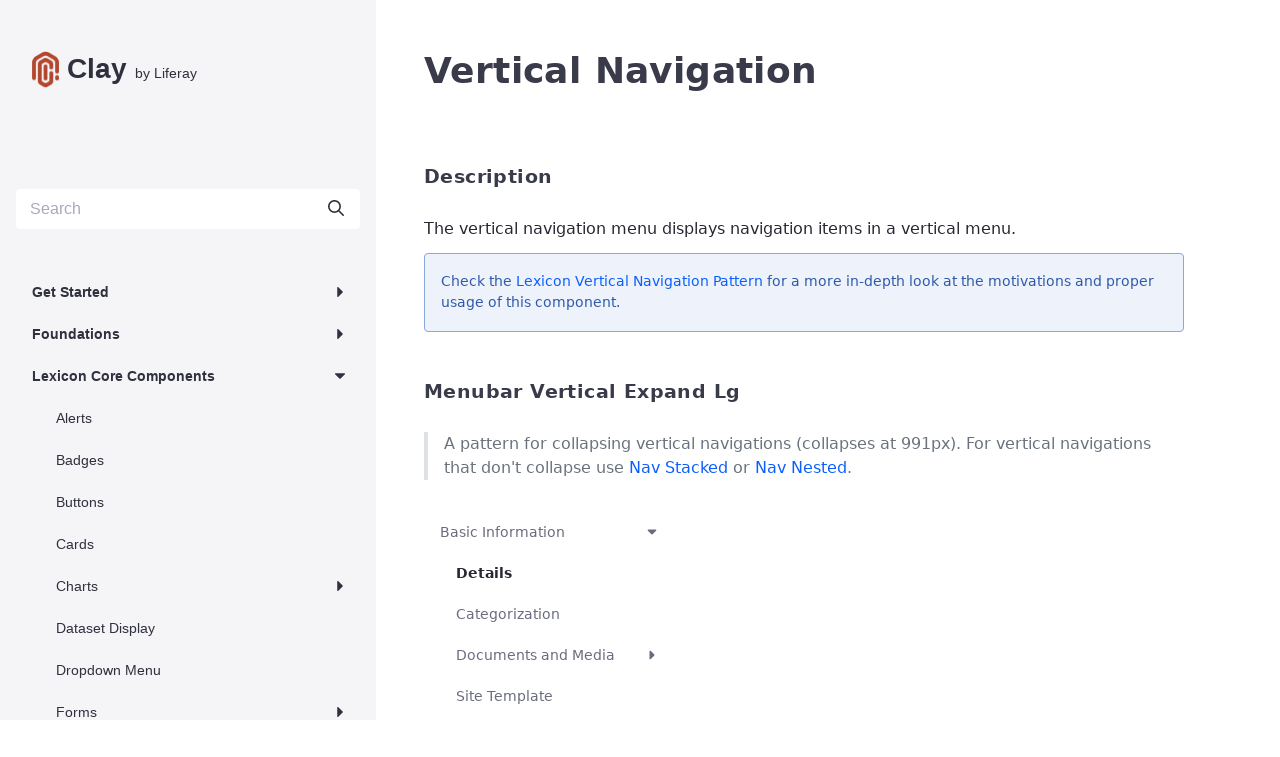

--- FILE ---
content_type: text/html; charset=utf-8
request_url: https://v2.clayui.com/docs/components/navigation/vertical-navigation.html
body_size: 19909
content:
<!DOCTYPE html><html lang="en"><head><meta charSet="utf-8"/><meta http-equiv="X-UA-Compatible" content="IE=edge"/><meta name="viewport" content="width=device-width, initial-scale=1.0"/><link rel="shortcut icon" type="image/png" href="/images/favicon-32x32.png" sizes="16x16 32x32"/><link id="clayCSSTheme" rel="stylesheet" href="/css/atlas.css"/><style data-href="/app.a7e1714d03cca08061c2.css">.bb-chart-arcs-title{dominant-baseline:middle;font-size:1.3em}.bb-chart-arcs .bb-chart-arcs-background{fill:#e0e0e0;stroke:none}.bb-chart-arcs .bb-chart-arcs-gauge-unit{fill:#000;font-size:16px}.bb-chart-arcs .bb-chart-arcs-gauge-max,.bb-chart-arcs .bb-chart-arcs-gauge-min{fill:#777}.bb-chart-arc .bb-gauge-value{fill:#000}.bb-area{opacity:.2}.bb-area,.bb-bar{stroke-width:0}.bb-bar._expanded_{fill-opacity:.75}.bb-brush .extent{fill-opacity:.1}.bb svg{font:10px -apple-system,BlinkMacSystemFont,Segoe UI,Roboto,Helvetica Neue,Arial,sans-serif,Apple Color Emoji,Segoe UI Emoji,Segoe UI Symbol;-webkit-tap-highlight-color:transparent}.bb line,.bb path{fill:none;stroke:#e5e5eb}.bb text{-webkit-user-select:none;-moz-user-select:none;-ms-user-select:none;user-select:none}.bb text tspan{fill:#6b6c7e}.bb-bars path,.bb-event-rect,.bb-legend-item-tile,.bb-xgrid-focus,.bb-ygrid{shape-rendering:crispEdges}.bb-chart-arc path{stroke:#fff}.bb-chart-arc text{fill:#fff;font-size:13px}.bb-target.bb-focused{opacity:1}.bb-target.bb-focused path.bb-line,.bb-target.bb-focused path.bb-step{stroke-width:2px}.bb-target.bb-defocused{opacity:.3!important}.bb-grid line{stroke:#e5e5eb;stroke-width:.5px}.bb-grid text{fill:#aaa}.bb-legend-item{font-size:12px}.bb-legend-item-hidden{opacity:.15}.bb-legend-background{opacity:.75;fill:#fff;stroke:#d3d3d3;stroke-width:1}.bb-line{stroke-width:2px}.bb-line-dashed-2-2{stroke-dasharray:2 2}.bb-line-dashed-2-3{stroke-dasharray:2 3}.bb-line-dashed-2-4{stroke-dasharray:2 4}.bb-line-dashed-3-2{stroke-dasharray:3 2}.bb-line-dashed-3-3{stroke-dasharray:3 3}.bb-line-dashed-3-4{stroke-dasharray:3 4}.bb-line-dashed-4-2{stroke-dasharray:4 2}.bb-line-dashed-4-3{stroke-dasharray:4 3}.bb-line-dashed-4-4{stroke-dasharray:4 4}.loading-icon{min-height:320px;display:flex;flex-direction:row;align-items:center;vertical-align:middle}.bb-circle._expanded_{stroke-width:1px;stroke:#fff}.bb-selected-circle{fill:#fff;stroke-width:2px}.bb-region{fill:#4682b4;fill-opacity:.1}.bb-text.bb-empty{fill:grey;font-size:2em}.bb-title{font:14px sans-serif}.bb-tooltip-container{position:absolute;top:0;left:0;z-index:1060;display:block;max-width:276px;padding:1px;font-style:normal;font-weight:400;line-height:1.5;text-align:start;word-break:normal;word-spacing:normal;white-space:normal;line-break:auto;font-size:.875rem;word-wrap:break-word;background-color:#fff;background-clip:padding-box;border:1px solid rgba(0,0,0,.2);border-radius:.3rem}.bb-tooltip{border-spacing:0;background-color:#fff;empty-cells:show;opacity:.9;box-shadow:7px 7px 12px -9px #777}.bb-tooltip th{border-bottom:1px solid rgba(0,0,0,.2);font-size:14px;padding:2px 5px;text-align:left;color:#000}.bb-tooltip td{font-size:13px;padding:3px 6px;background-color:#fff}.bb-tooltip td>span{display:inline-block;width:10px;height:10px;margin-right:6px}.bb-tooltip td.value{text-align:right}.bb-tooltip td svg{width:10px;height:10px;margin-right:2px}.animated{-webkit-animation-duration:1s;animation-duration:1s;-webkit-animation-fill-mode:both;animation-fill-mode:both}@-webkit-keyframes fadeInUp{0%{opacity:0;-webkit-transform:translate3d(0,20%,0);transform:translate3d(0,20%,0)}to{opacity:1;-webkit-transform:none;transform:none}}@keyframes fadeInUp{0%{opacity:0;-webkit-transform:translate3d(0,20%,0);transform:translate3d(0,20%,0)}to{opacity:1;-webkit-transform:none;transform:none}}.fadeInUp{-webkit-animation-name:fadeInUp;animation-name:fadeInUp}@-webkit-keyframes fadeInLeft{0%{opacity:0;-webkit-transform:translate3d(-20%,0,0);transform:translate3d(-20%,0,0)}to{opacity:1;-webkit-transform:none;transform:none}}@keyframes fadeInLeft{0%{opacity:0;-webkit-transform:translate3d(-20%,0,0);transform:translate3d(-20%,0,0)}to{opacity:1;-webkit-transform:none;transform:none}}.fadeInLeft{-webkit-animation-name:fadeInLeft;animation-name:fadeInLeft}@-webkit-keyframes zoomIn{0%{opacity:0;-webkit-transform:scale3d(.9,.9,.9);transform:scale3d(.9,.9,.9)}50%{opacity:1}}@keyframes zoomIn{0%{opacity:0;-webkit-transform:scale3d(.9,.9,.9);transform:scale3d(.9,.9,.9)}50%{opacity:1}}.zoomIn{-webkit-animation-name:zoomIn;animation-name:zoomIn}.api{font-family:-apple-system,BlinkMacSystemFont,Segoe UI,Roboto,Oxygen,Ubuntu,Cantarell,Open Sans,Helvetica Neue,sans-serif}.api section{position:relative;margin:20px 0;padding:20px}.api .sidebar{height:100vh}.api .sidebar-list{height:auto;overflow:visible}.api .sidebar-list-1 .sidebar-link{padding:12px}.api .card-api .entity-members .card-api{background:#fff;border-radius:4px;box-shadow:0 2px 8px rgba(14,20,26,.1);position:relative}.api .entity-filter{margin-top:20px;padding:20px}.api .entity-container.private .entity[data-access=private],.api .entity-container.protected .entity[data-access=protected],.api .entity-container.public .entity[data-access=public]{display:none}.api .entity .entity-name{margin-top:0;max-width:50%;word-break:break-word}.api a{color:#292b36}.api .entity-access,.api .entity-name-type{color:#999}.api .entity-link{position:absolute;right:20px;text-decoration:underline;top:20px}@media (max-width:900px){.api .entity-link{position:static}}.api .version-dropdown{z-index:2000}.api .version-dropdown .btn{padding:0 20px}.api .version-dropdown .btn span{padding:0 5px;vertical-align:text-top}.api .version-dropdown .dropdown-menu{margin-left:-20px}.api .version-dropdown .dropdown-menu a{border-width:0;font-size:16px}.api .version-dropdown .toggler-collapsed{display:block}@media (max-width:900px){.api{display:flex;flex-direction:column}.api .sidebar{height:auto}.api .sidebar-offset{display:flex;flex-direction:column}}.entity-description,.entity-params,.entity-returns{margin:20px 0}.entity-params .table{width:100%}.entity-members h2{margin:40px 0 20px}.btn-version{background-color:#f3f3f3;color:#6b6c7e;margin-right:21px;margin-top:2px}.btn-version~.dropdown-menu{min-width:140px}.docs-home-top{padding:60px 0 72px}@media (min-width:960px){.docs-home-top{padding:96px 0 144px}}.docs-home-top-title{font-weight:700;color:rgba(14,20,26,.8);font-size:3.42676rem;line-height:4.5rem;text-align:center;margin:0 0 12px}.autocomplete{position:absolute;z-index:10}.autocomplete-list a{color:#000;font-size:14px}.autocomplete-list a:hover{text-decoration:none}.autocomplete-list p{margin-bottom:0}.autocomplete-list .autocomplete-title{font-weight:700}.autocomplete-list .list-group .list-group-item{border-width:0}.autocomplete-list .list-group .list-group-item.active,.autocomplete-list .list-group .list-group-item:hover{background-color:#f5f9ff}.autocomplete-list .list-group .list-group-item:first-child{border-top-left-radius:4px;border-top-right-radius:4px;margin-top:8px}.autocomplete-list .list-group .list-group-item:last-child{border-bottom-left-radius:4px;border-bottom-right-radius:4px}.code-container{margin:1.5rem 0;position:relative}.code-container.hide{display:none}.code-container pre code{white-space:pre}.code-container .btn-copy{transition:background .3s ease-in-out;-webkit-animation:fadeIn .5s cubic-bezier(.3,0,.3,1) 0s 1 forwards;animation:fadeIn .5s cubic-bezier(.3,0,.3,1) 0s 1 forwards;background:hsla(0,0%,100%,.6);cursor:pointer;height:24px;line-height:20px;padding:0;position:absolute;right:5px;top:5px;width:24px;z-index:9}@media (prefers-reduced-motion:reduce){.code-container .btn-copy{transition:none}}.code-container .btn-copy:focus{box-shadow:0 0 0 .2rem hsla(0,0%,100%,.25)}.code-container .btn-copy .lexicon-icon{height:12px;vertical-align:baseline;width:12px}.code-container.btn-copy:hover{background:hsla(0,0%,100%,.8)}.tooltip.bottom{position:absolute;top:0}.nav.nav-tabs.nav-code-tabs{border-width:0;margin-bottom:-20px;margin-top:32px;padding:0 24px}.nav.nav-tabs.nav-code-tabs>li>button{background:transparent;border-width:0;color:rgba(48,49,63,.8);cursor:pointer;font-size:13px;font-weight:700;line-height:20px;margin-right:12px;padding:0;text-transform:uppercase}.nav.nav-tabs.nav-code-tabs>li>button:focus,.nav.nav-tabs.nav-code-tabs>li>button:hover{background:transparent;color:rgba(179,71,45,.6);outline:none}.nav.nav-tabs.nav-code-tabs>li:last-child>button{margin-right:0}.nav.nav-tabs.nav-code-tabs>li.active>button{border-width:0;color:#b3472d}.nav.nav-tabs.nav-code-tabs>li.active>button:focus{color:rgba(179,71,45,.6)}.nav.nav-tabs.nav-code-tabs li:nth-last-child(3)+li>button{font-size:0}.nav.nav-tabs.nav-code-tabs li:nth-last-child(3)+li>button:before{content:"WEB COMPONENTS";display:inline-block;font-size:13px}.page-autocomplete .algolia-autocomplete{display:block!important;flex:1 1;width:100%}.page-autocomplete .algolia-autocomplete .ds-dropdown-menu{max-width:auto;min-width:auto;width:100%;padding:.75rem 0!important;background-color:#fff;background-clip:padding-box;border:1px solid rgba(0,0,0,.1);box-shadow:0 .5rem 1rem rgba(0,0,0,.175)}.algolia-autocomplete .ds-dropdown-menu:before{display:none!important}.algolia-autocomplete .ds-dropdown-menu [class^=ds-dataset-]{padding:0!important;overflow:visible!important;background-color:transparent!important;border:0!important}.algolia-autocomplete .ds-dropdown-menu .ds-suggestions{margin-top:0!important}.algolia-autocomplete .algolia-docsearch-suggestion{padding:0!important;overflow:visible!important}.algolia-autocomplete .algolia-docsearch-suggestion--category-header{padding:.125rem 1rem!important;margin-top:0!important;font-size:.875rem!important;font-weight:500!important;color:#b3472d!important;border-bottom:0!important}.algolia-autocomplete .algolia-docsearch-suggestion--wrapper{float:none!important;padding-top:0!important}.algolia-autocomplete .algolia-docsearch-suggestion--subcategory-column{float:none!important;width:auto!important;padding:0!important;text-align:left!important}.algolia-autocomplete .algolia-docsearch-suggestion--content{float:none!important;width:auto!important;padding:0!important}.algolia-autocomplete .algolia-docsearch-suggestion--content:before{display:none!important}.algolia-autocomplete .ds-suggestion:not(:first-child) .algolia-docsearch-suggestion--category-header{padding-top:.75rem!important;margin-top:.75rem!important;border-top:1px solid rgba(0,0,0,.1)}.algolia-autocomplete .ds-suggestion .algolia-docsearch-suggestion--subcategory-column{display:none!important}.algolia-autocomplete .algolia-docsearch-suggestion--title{display:block;padding:.25rem 1rem!important;margin-bottom:0!important;font-size:.875rem!important;font-weight:400!important}.algolia-autocomplete .algolia-docsearch-suggestion--text{padding:0 1rem .5rem!important;margin-top:-.25rem;font-size:.875rem!important;font-weight:400;line-height:1.25!important}.algolia-autocomplete .algolia-docsearch-footer{float:none!important;width:auto!important;height:auto!important;padding:.75rem 1rem 0;font-size:.75rem!important;line-height:1!important;color:#767676!important;border-top:1px solid rgba(0,0,0,.1)}.algolia-autocomplete .algolia-docsearch-footer--logo{display:inline!important;overflow:visible!important;color:inherit!important;text-indent:0!important;background:none!important}.algolia-autocomplete .algolia-docsearch-suggestion--highlight{color:#b3472d;background-color:rgba(179,71,45,.12)}.algolia-autocomplete .algolia-docsearch-suggestion--text .algolia-docsearch-suggestion--highlight{box-shadow:inset 0 -2px 0 0 rgba(179,71,45,.5)!important}.algolia-autocomplete .ds-suggestion.ds-cursor .algolia-docsearch-suggestion--content{background-color:rgba(179,71,45,.15)!important}.footer{background-color:#272833;color:#f5f5f8;min-height:96px;padding:24px 0}@media (min-width:900px){.footer{padding:120px 0}}.footer a{color:#f5f5f8}.footer span{line-height:24px}.footer span a{font-weight:600}.footer img.logo{margin:12px 8px;max-height:32.000016px;padding:0}@media (min-width:900px){.footer img.logo{margin:0 12px 0 0}}footer{padding-top:48px}footer .social-icons{margin:0;text-align:right}footer .social-icons li{display:inline-flex;height:32px;width:32px}footer .social-icons li img{width:16px}footer .social-icons .sticker{background-color:#6b6c7e;color:#fff}footer .row{border-top:1px solid #cdced9;padding:16px 0 48px}.docs header{padding:12px 0}@media (min-width:900px){.docs header{padding:48px 0 24px}}.docs header h1{font-size:36px}.docs .clay-h3{font-weight:700!important}.docs .clay-h3,.docs .clay-h4{margin-bottom:28.8px!important}.docs .clay-h4{font-weight:600!important;padding-top:26.4px}.docs .clay-p{line-height:1.5;margin-bottom:12px}.docs blockquote{border-left:.25em solid #dfe2e5;color:#6a737d;margin-bottom:2em;padding:0 1em}.about{font-size:18px;padding:24px 0}.about.about-inverted{background-color:rgba(0,0,0,.8);color:#fff}.vertical-title{color:#cdced9;font-size:13px;font-weight:700;letter-spacing:3px;margin-top:250px;text-transform:uppercase;-webkit-transform:rotate(-90deg);transform:rotate(-90deg)}.home .font-weight-bold{font-weight:900!important}.home .card{border-radius:12px;box-shadow:4px 6px 36px rgba(48,49,63,.15);margin-bottom:32px;min-height:100%;transition:all .4s}.home .card .learn-more{color:#d2d3dd;display:inline-flex;font-size:15px;font-weight:700}.home .card:hover{background-color:#fff6f5;box-shadow:6px 9px 36px rgba(48,49,63,.2);-webkit-transform:translateY(-4px);transform:translateY(-4px)}.home .card:hover .learn-more{color:#b3472d}.home .card h2{color:#393a4a;font-size:21px;line-height:1.6;margin-bottom:16px}.home .card .btn{color:#393a4a;font-size:11px;letter-spacing:1.5px}.home .card p{color:#a1a3b6;font-size:18px;line-height:1.6;margin-bottom:16px}@media (min-width:576px){.home .card p{margin-bottom:32px}}.home .card img.mx-auto{margin:32px 0 40px;width:98px}.intro{background-color:#b3472d;background-image:url(/images/home/patternbg.svg);background-size:100%;color:#f5f5f8;margin-bottom:32px;padding:88px 0}@media (max-width:899px){.intro{margin-top:-96px}}@media (min-width:576px){.intro{background-attachment:fixed;background-position:center -144px;padding:184px 0 264px}}.intro .btn-lg{border-width:2px;font-size:1rem;font-weight:700;min-height:64px;padding:18px 64px}.intro .btn-light{border-color:#f5f5f8;color:#b3472d;font-size:16px;line-height:24px}.intro .btn-outline-light{color:#f5f5f8;font-size:16px}.intro .btn-outline-light:focus,.intro .btn-outline-light:hover{background-color:transparent;color:inherit}.intro .h1{font-size:36px;font-weight:900;line-height:1;margin:52px 0 24px;word-break:normal}@media (min-width:576px){.intro .h1{font-size:64px}}@media (min-width:992px){.intro .h1{font-size:96px;margin-bottom:48px}}.intro .h3{color:hsla(0,0%,100%,.6);font-size:18px;font-weight:700;letter-spacing:4px;line-height:1.7;margin-bottom:56px}@media (min-width:576px){.intro .h3{font-size:28px;letter-spacing:.4px;margin-bottom:72px}}@media (min-width:576px){.teasers{margin-top:-100px}}.contact-us{background-attachment:fixed;background-color:#f5f5f8;background-image:url(/images/home/bg_white.svg);background-position:50%;padding:96px 0}@media (min-width:576px){.contact-us{background-size:140%;margin-top:-60px;padding:244px 0 212px}}.contact-us .media-body p{line-height:1.5}.contact-us .media-body a{border-bottom:5px solid #b3472d;color:#393a4a;font-weight:700;padding-bottom:4px;transition:all .4s}.contact-us .media-body a:hover{border-color:#da816c;text-decoration:none}.link-blocks{background-color:#393a4a;color:#f5f5f8;padding:80px 0}@media (min-width:576px){.link-blocks{padding:128px 0}}.link-blocks p{color:#8d8fa8;font-size:20px;line-height:1.7}.link-blocks .card{background-color:#2b2d39;border-width:0;box-shadow:4px 6px 24px rgba(30,31,39,.3)}.link-blocks .card:hover{background-color:#272833}.link-blocks .card:hover a{color:#d2d3dd}.link-blocks .card img.mx-auto{height:60px;margin:32px 0 40px}.link-blocks .card a{color:#545462;font-weight:700}.navbar-clay-site{background-color:transparent;padding-bottom:30px;padding-top:30px;transition:all .4s ease-in-out}.navbar-clay-site.scroll{background-color:#b3472d;box-shadow:0 2px 6px rgba(62,28,20,.2);padding:13.992px}.navbar-clay-site .navbar-brand span{font-size:30px;font-weight:700;line-height:1}.navbar-clay-site .navbar-nav .nav-link{font-weight:700}.navbar-clay-site .logo{max-height:40px}.navbar-mobile{background-color:#f5f5f8;left:0;min-height:70.08px;position:fixed;right:0;top:0;z-index:100}@media (min-width:900px){.navbar-mobile{display:none}}.navbar-mobile .navbar-brand{color:#000}.navbar-mobile .logo{max-height:40px}.gatsby-highlight{background:#282a36;color:#fff;border-radius:4px;overflow:auto;-moz-tab-size:1.5em;-o-tab-size:1.5em;tab-size:1.5em}.gatsby-highlight pre.prism-code,.gatsby-highlight pre[class*=gatsby-code-]{height:auto!important;margin:1rem;color:#fff;font-size:13px;line-height:20px;white-space:pre-wrap;word-break:break-word}.gatsby-highlight+.gatsby-highlight{margin-top:20}.gatsby-highlight-code-line{background-color:#14161a;display:block;margin:-.125rem calc(-1rem - 15px);padding:.125rem calc(1rem + 15px)}.token.attr-name{color:#50fa7b}.token.block-comment,.token.cdata,.token.comment,.token.doctype,.token.prolog{color:#6272a4}.token.constant,.token.deleted,.token.function-name,.token.number,.token.property,.token.symbol{color:#5a9bcf}.token.boolean{color:#ff8b50}.token.tag{color:#ff79c6}.token.string{color:#f1fa8c}.token.punctuation{color:#ff79c6}.token.builtin,.token.char,.token.inserted,.token.selector{color:#d8dee9}.token.function{color:#79b6f2}.token.operator{color:#ff79c6}.token.entity,.token.url,.token.variable{color:#50fa7b}.token.attr-value{color:#f1fa8c}.token.keyword{color:#ff79c6}.token.atrule,.token.class-name{color:#fac863}.token.important{font-weight:400}.token.bold{font-weight:700}.token.italic{font-style:italic}.token.entity{cursor:help}.namespace{opacity:.7}.sidebar-offset{display:flex;flex-direction:column;min-height:100vh}@media (min-width:900px){.sidebar-offset{margin-left:376px}}.sidebar-offset .clay-site-container{flex:1 1;max-width:960px}@media (min-width:768px){.sidebar-offset .clay-site-container{padding-left:24px;padding-right:48px}}@media (min-width:900px){.sidebar-offset .clay-site-container{padding-left:48px;padding-right:96px}}.sidenav-menu-slider .sidenav-menu{width:100%}@media (min-width:900px){.sidenav-menu-slider .sidenav-menu{width:276px;width:376px}}.sidenav-fixed.sidenav-menu-slider{visibility:visible}.sidenav-fixed.sidenav-menu-slider.toggler-expanded{width:100%}@media (max-width:899px){.sidenav-fixed.sidenav-menu-slider,.sidenav-fixed.sidenav-menu-slider.toggler-expanded{transition:all .3s cubic-bezier(.23,1,.32,1)}}@media (min-width:900px){.sidenav-fixed.sidenav-menu-slider,.sidenav-fixed.sidenav-menu-slider.toggler-expanded{width:276px;width:376px}}.sidenav-fixed.sidenav-menu-slider .sidenav-menu{bottom:0;height:auto;top:69.6px}@media (min-width:900px){.sidenav-fixed.sidenav-menu-slider .sidenav-menu{top:0}}.sidebar-search{margin-bottom:43.2px}.try-box{height:calc(100vh - 67px);display:flex}.try-box .try-sidebar-components{background-color:#fff;display:flex;height:100%}.try-box .try-sidebar-components .sidebar-list{width:18rem;min-width:auto;padding:20px}.try-box .try-sidebar-components .sidebar-list .nav-pills li a{text-transform:capitalize}.try-box .react-live,.try-box .try-playground{width:100%;display:flex;height:100%;flex-direction:row}.try-box .react-live .try-playground-title,.try-box .try-playground .try-playground-title{width:100%;padding:0 10px;font-size:14px;font-weight:700;line-height:3;text-transform:uppercase}.try-box .react-live .try-playground-editor,.try-box .try-playground .try-playground-editor{width:50%;display:flex;flex-direction:column;background-color:#282a36}.try-box .react-live .try-playground-editor .gatsby-highlight,.try-box .try-playground .try-playground-editor .gatsby-highlight{margin:0}.try-box .react-live .try-playground-editor .gatsby-highlight pre.prism-code,.try-box .try-playground .try-playground-editor .gatsby-highlight pre.prism-code{margin:0;outline:0;overflow:auto;padding:1rem}.try-box .react-live .try-playground-editor .try-playground-title,.try-box .try-playground .try-playground-editor .try-playground-title{background-color:#20232a;color:#999}.try-box .react-live .try-playground-live,.try-box .try-playground .try-playground-live{width:50%;display:flex;flex-direction:column;max-height:100vh}.try-box .react-live .try-playground-live .try-playground-title,.try-box .try-playground .try-playground-live .try-playground-title{background-color:#ececec;color:#6d6d6d}.try-box .react-live .try-playground-live .try-playground-live--preview,.try-box .try-playground .try-playground-live .try-playground-live--preview{padding:1rem;overflow:auto}.try-box .react-live .try-playground-live.try-live-error .try-playground-title,.try-box .try-playground .try-playground-live.try-live-error .try-playground-title{color:#fff;background-color:#d84a4a}.try-box .react-live .try-playground-live.try-live-error .try-playground-live--preview,.try-box .try-playground .try-playground-live.try-live-error .try-playground-live--preview{color:#d84a4a;white-space:pre-wrap;word-break:break-word}.try .header{background-color:#b3472d}.try .header .navbar-clay-site{padding:5px 0}body{background-color:#fff;font-size:1rem}@media (max-width:899px){body{margin-top:96px}}.clay-docs-title,.home,.sidebar-clay-site{font-family:-apple-system,BlinkMacSystemFont,Segoe UI,Roboto,Oxygen,Ubuntu,Cantarell,Open Sans,Helvetica Neue,sans-serif}.style-toggler{display:none}.sidebar-offset .clay-site-mb{margin-bottom:1rem}.sidebar-offset .clay-site-container.container-fluid .clay-h1,.sidebar-offset .clay-site-container.container-fluid .clay-h2,.sidebar-offset .clay-site-container.container-fluid .clay-h3,.sidebar-offset .clay-site-container.container-fluid>h1,.sidebar-offset .container-fluid>.row>.col-md-12>div .clay-h1,.sidebar-offset .container-fluid>.row>.col-md-12>div .clay-h2,.sidebar-offset .container-fluid>.row>.col-md-12>div .clay-h3,.sidebar-offset .container-fluid>.row>.col-md-12>div>h1,.sidebar-offset article .clay-h1,.sidebar-offset article .clay-h2,.sidebar-offset article .clay-h3,.sidebar-offset article>h1{color:#393a4a;font-weight:800;margin:24px 0;line-height:1.25;letter-spacing:.4px}@media (min-width:900px){.sidebar-offset .clay-site-container.container-fluid .clay-h1,.sidebar-offset .clay-site-container.container-fluid .clay-h2,.sidebar-offset .clay-site-container.container-fluid .clay-h3,.sidebar-offset .clay-site-container.container-fluid>h1,.sidebar-offset .container-fluid>.row>.col-md-12>div .clay-h1,.sidebar-offset .container-fluid>.row>.col-md-12>div .clay-h2,.sidebar-offset .container-fluid>.row>.col-md-12>div .clay-h3,.sidebar-offset .container-fluid>.row>.col-md-12>div>h1,.sidebar-offset article .clay-h1,.sidebar-offset article .clay-h2,.sidebar-offset article .clay-h3,.sidebar-offset article>h1{margin-bottom:24px;margin-top:48px}}.sidebar-offset .clay-site-row-spacer{margin-bottom:20px}.sidebar-offset header .clay-site-container.container-fluid>h1{margin:0}.sidebar-offset #claySiteAlertsNotificationsSpacer{height:210px;margin-top:-4.75rem}.sidebar-offset #claySiteAlertsNotificationsSpacer .alert-container.container{height:56px;padding:36px 0}.sidebar-offset #clay-badges .autofit-col{padding-left:12px;padding-right:12px;text-align:center}.sidebar-offset .clay-site-positional-sticker{max-width:300px}.sidebar-offset .clay-site-vertical-card .card-footer,.sidebar-offset .clay-site-vertical-card .card-header{background:#eee;padding-bottom:5px;padding-top:5px}.sidebar-offset .clay-site-vertical-card .card-section{padding-bottom:20px;padding-top:20px}.sidebar-offset .clay-site-horizontal-card .card-row{height:100px}.sidebar-offset .clay-site-horizontal-card .card-row .flex-col{text-align:center}.sidebar-offset .clay-site-horizontal-card .card-row .flex-col:nth-child(odd){background-color:#f7f7f7;color:#7c7c85}.sidebar-offset .clay-site-dropdown-menu-container{display:inline-block;margin-right:15px;vertical-align:top}.sidebar-offset .clay-site-dropdown-menu-container .dropdown-menu{display:block;position:static}.sidebar-offset .clay-site-dropdown-menu-container .dropdown-menu-horizontal{display:flex}.sidebar-offset .form-container{background-color:#fff;border:1px solid #e8e8ec;border-radius:.25rem;padding:1.5rem}.sidebar-offset .clay-site-svg-bg{background-repeat:no-repeat;background-size:contain;display:inline-block;margin-bottom:10px;margin-right:15px;padding-left:28px}.sidebar-offset .clay-site-add-cell{background-image:url("data:image/svg+xml;charset=utf8,%3Csvg%20xmlns='http://www.w3.org/2000/svg'%20viewBox='0%200%20512%20512'%3E%3Cpath%20class='lexicon-icon-body'%20fill='none'%20d='M455.1%200H56.9C25.5%200%200%2025.5%200%2056.9v398.2C0%20486.5%2025.5%20512%2056.9%20512h398.2c31.4%200%2056.9-25.5%2056.9-56.9V56.9C512%2025.5%20486.5%200%20455.1%200z'/%3E%3Cpath%20class='lexicon-icon-outline'%20d='M455.1%200H56.9C25.5%200%200%2025.5%200%2056.9v398.2C0%20486.5%2025.5%20512%2056.9%20512h398.2c31.4%200%2056.9-25.5%2056.9-56.9V56.9C512%2025.5%20486.5%200%20455.1%200zM160%20448H64v-96h96v96zm0-128H64V192h96v128zm0-160H64V64h96v96zm160%20288H192v-96h128v96zm0-288H192V64h128v96zm128%20288h-96v-96h96v96zm0-128h-96V192h96v128zm0-160h-96V64h96v96z'%20fill='%235AF'/%3E%3C/svg%3E")}.sidebar-offset .clay-site-add-column{background-image:url("data:image/svg+xml;charset=utf8,%3Csvg%20xmlns='http://www.w3.org/2000/svg'%20viewBox='0%200%20512%20512'%3E%3Cpath%20class='lexicon-icon-body'%20fill='none'%20d='M0%2056.9v398.2C0%20486.5%2025.5%20512%2056.9%20512h398.2c31.4%200%2056.9-25.5%2056.9-56.9V56.9C512%2025.5%20486.5%200%20455.1%200H56.9C25.5%200%200%2025.5%200%2056.9z'/%3E%3Cpath%20class='lexicon-icon-outline'%20d='M0%2056.9v398.2C0%20486.5%2025.5%20512%2056.9%20512h398.2c31.4%200%2056.9-25.5%2056.9-56.9V56.9C512%2025.5%20486.5%200%20455.1%200H56.9C25.5%200%200%2025.5%200%2056.9zM448%20352v96h-96v-96h96zm-288%200v96H64v-96h96zm288-160v128h-96V192h96zm-288%200v128H64V192h96zM448%2064v96h-96V64h96zm-288%200v96H64V64h96z'%20fill='%235AF'/%3E%3C/svg%3E")}.sidebar-offset .clay-site-add-row{background-image:url("data:image/svg+xml;charset=utf8,%3Csvg%20xmlns='http://www.w3.org/2000/svg'%20viewBox='0%200%20512%20512'%3E%3Cpath%20class='lexicon-icon-body'%20fill='none'%20d='M455.1%200H56.9C25.5%200%200%2025.5%200%2056.9v398.2C0%20486.5%2025.5%20512%2056.9%20512h398.2c31.4%200%2056.9-25.5%2056.9-56.9V56.9C512%2025.5%20486.5%200%20455.1%200z'/%3E%3Cpath%20class='lexicon-icon-outline'%20d='M455.1%200H56.9C25.5%200%200%2025.5%200%2056.9v398.2C0%20486.5%2025.5%20512%2056.9%20512h398.2c31.4%200%2056.9-25.5%2056.9-56.9V56.9C512%2025.5%20486.5%200%20455.1%200zM160%20448H64v-96h96v96zm0-288H64V64h96v96zm160%20288H192v-96h128v96zm0-288H192V64h128v96zm128%20288h-96v-96h96v96zm0-288h-96V64h96v96z'%20fill='%235AF'/%3E%3C/svg%3E")}.sidebar-offset .clay-site-adjust{background-image:url("data:image/svg+xml;charset=utf8,%3Csvg%20xmlns='http://www.w3.org/2000/svg'%20viewBox='0%200%20512%20512'%3E%3Cpath%20class='lexicon-icon-body'%20fill='none'%20d='M256%200C114.9%200%200%20114.8%200%20256s114.8%20256%20256%20256c141.1%200%20256-114.9%20256-256S397.1%200%20256%200z'/%3E%3Cpath%20class='lexicon-icon-outline'%20d='M256%200C114.9%200%200%20114.8%200%20256s114.8%20256%20256%20256c141.1%200%20256-114.9%20256-256S397.1%200%20256%200zM56.9%20256c0-109.8%2089.3-199.1%20199.1-199.1v398.2c-109.8%200-199.1-89.3-199.1-199.1z'%20fill='%235AF'/%3E%3C/svg%3E")}.sidebar-offset .clay-site-align-center{background-image:url("data:image/svg+xml;charset=utf8,%3Csvg%20xmlns='http://www.w3.org/2000/svg'%20viewBox='0%200%20512%20512'%3E%3Cpath%20class='lexicon-icon-outline'%20d='M419.986%2096H92.013c-17.664%200-32-14.336-32-32s14.299-32%2032-32h328.009c17.664%200%2032%2014.336%2032%2032-.037%2017.664-14.336%2032-32.037%2032h.001zM480%20224H32c-17.664%200-32-14.299-32-32%200-17.664%2014.336-32%2032-32h448c17.664%200%2032%2014.336%2032%2032%200%2017.701-14.336%2032-32%2032zM419.986%20352H92.013c-17.664%200-32-14.336-32-32s14.336-32%2032-32h328.009c17.664%200%2032%2014.336%2032%2032-.037%2017.664-14.336%2032-32.037%2032h.001zM480%20480H32c-17.664%200-32-14.336-32-32s14.336-32%2032-32h448c17.664%200%2032%2014.336%2032%2032s-14.336%2032-32%2032z'%20fill='%235AF'/%3E%3C/svg%3E")}.sidebar-offset .clay-site-asterisk{background-image:url("data:image/svg+xml;charset=utf8,%3Csvg%20xmlns='http://www.w3.org/2000/svg'%20viewBox='0%200%20512%20512'%3E%3Cpath%20class='lexicon-icon-outline'%20d='M323.6%20190l146.7-48.8L512%20263.9l-149.2%2047.6%2093.6%20125.2L351.5%20513l-96.1-126.4L161.8%20513%2056.9%20435.3l92.3-123.9L0%20263.8l40.4-122.6%20148%2048.8V31h135.3l-.1%20159z'%20fill='%235AF'/%3E%3C/svg%3E")}.sidebar-offset .clay-site-times-circle{background-image:url("data:image/svg+xml;charset=utf8,%3Csvg%20xmlns='http://www.w3.org/2000/svg'%20viewBox='0%200%20512%20512'%3E%3Cpath%20class='lexicon-icon-body'%20fill='none'%20d='M256%200C114.8%200%200%20114.8%200%20256s114.8%20256%20256%20256%20256-114.8%20256-256S397.2%200%20256%200z'/%3E%3Cpath%20class='lexicon-icon-outline%20times-circle-border'%20d='M256%200C114.8%200%200%20114.8%200%20256s114.8%20256%20256%20256%20256-114.8%20256-256S397.2%200%20256%200zm147%20403c-19.1%2019.1-41.4%2034.2-66.2%2044.7C311.2%20458.5%20284%20464%20256%20464s-55.2-5.5-80.8-16.3c-24.8-10.5-47-25.5-66.2-44.7s-34.2-41.4-44.7-66.2C53.5%20311.2%2048%20284%2048%20256s5.5-55.2%2016.3-80.8c10.5-24.8%2025.5-47%2044.7-66.2s41.4-34.2%2066.2-44.7C200.8%2053.5%20228%2048%20256%2048s55.2%205.5%2080.8%2016.3c24.8%2010.5%2047%2025.5%2066.2%2044.7s34.2%2041.4%2044.7%2066.2C458.5%20200.8%20464%20228%20464%20256s-5.5%2055.2-16.3%2080.8c-10.5%2024.8-25.6%2047-44.7%2066.2z'%20fill='%235AF'/%3E%3Cpath%20class='lexicon-icon-outline%20times-circle-x'%20d='M301.5%20255.5l67.9-67.9c12.5-12.5%2012.5-32.8%200-45.3s-32.8-12.5-45.3%200l-67.9%2067.9-67.9-67.9c-12.5-12.5-32.8-12.5-45.3%200s-12.5%2032.8%200%2045.3l67.9%2067.9-67.9%2067.9c-12.5%2012.5-12.5%2032.8%200%2045.3s32.8%2012.5%2045.3%200l67.9-67.9%2068.9%2068.9c12.5%2012.5%2032.8%2012.5%2045.3%200s12.5-32.8%200-45.3l-68.9-68.9z'%20fill='%235AF'/%3E%3C/svg%3E")}.sidebar-offset .clay-site-workflow{background-image:url("data:image/svg+xml;charset=utf8,%3Csvg%20xmlns='http://www.w3.org/2000/svg'%20viewBox='0%200%20512%20512'%3E%3Cpath%20class='lexicon-icon-body'%20fill='none'%20d='M448%200H64C28.7%200%200%2028.7%200%2064v384c0%2035.3%2028.7%2064%2064%2064h384c35.3%200%2064-28.7%2064-64V64c0-35.3-28.7-64-64-64z'/%3E%3Cpath%20class='lexicon-icon-outline%20lx-workflow-border'%20d='M448%200H64C28.7%200%200%2028.7%200%2064v384c0%2035.3%2028.7%2064%2064%2064h384c35.3%200%2064-28.7%2064-64V64c0-35.3-28.7-64-64-64zm0%20448H64V64h384v384z'%20fill='%235AF'/%3E%3Cpath%20class='lexicon-icon-outline%20lx-workflow-content'%20d='M352%20257.6V208h32l-48-96-48%2096h32v49.6c-31.3%206.4-56%2031.1-62.4%2062.4H192v-64h64V96H96v160h64v96h97.6c7.4%2036.5%2039.7%2064%2078.4%2064%2044.2%200%2080-35.8%2080-80%200-38.7-27.5-71-64-78.4z'%20fill='%235AF'/%3E%3C/svg%3E")}.sidebar-offset .clay-site-linux-tux{background-image:url("data:image/svg+xml;charset=utf8,%3Csvg%20xmlns='http://www.w3.org/2000/svg'%20xmlns:xlink='http://www.w3.org/1999/xlink'%20xmlns:rdf='http://www.w3.org/1999/02/22-rdf-syntax-ns%23'%20xmlns:dc='http://purl.org/dc/elements/1.1/'%20xmlns:cc='http://web.resource.org/cc/'%20width='500pt'%20height='600pt'%3E%3Cdefs%3E%3ClinearGradient%20id='linearGradient172'%3E%3Cstop%20style='stop-color:%233f2600;stop-opacity:0.6;'%20offset='0'%20id='stop173'/%3E%3Cstop%20style='stop-color:%233f2600;stop-opacity:0;'%20offset='1'%20id='stop174'/%3E%3C/linearGradient%3E%3ClinearGradient%20id='linearGradient167'%3E%3Cstop%20style='stop-color:%23ffffff;stop-opacity:0.65;'%20offset='0'%20id='stop168'/%3E%3Cstop%20style='stop-color:%23ffffff;stop-opacity:0;'%20offset='1'%20id='stop169'/%3E%3C/linearGradient%3E%3ClinearGradient%20id='linearGradient162'%3E%3Cstop%20style='stop-color:%23ffa63f;stop-opacity:1;'%20offset='0'%20id='stop163'/%3E%3Cstop%20style='stop-color:%23ffff00;stop-opacity:1;'%20offset='1'%20id='stop164'/%3E%3C/linearGradient%3E%3ClinearGradient%20id='linearGradient153'%3E%3Cstop%20style='stop-color:%23ffeed7;stop-opacity:1;'%20offset='0'%20id='stop154'/%3E%3Cstop%20style='stop-color:%23bdbfc2;stop-opacity:1;'%20offset='1'%20id='stop155'/%3E%3C/linearGradient%3E%3ClinearGradient%20id='linearGradient138'%3E%3Cstop%20style='stop-color:%23ffffff;stop-opacity:0.8;'%20offset='0'%20id='stop139'/%3E%3Cstop%20style='stop-color:%23ffffff;stop-opacity:0;'%20offset='1'%20id='stop140'/%3E%3C/linearGradient%3E%3ClinearGradient%20xlink:href='%23linearGradient138'%20id='linearGradient141'%20x1='0.47424799'%20y1='0.020191999'%20x2='0.417539'%20y2='0.90125799'%20gradientUnits='objectBoundingBox'/%3E%3ClinearGradient%20xlink:href='%23linearGradient167'%20id='linearGradient142'%20x1='0.55880702'%20y1='0.031192999'%20x2='0.553922'%20y2='0.94531101'%20gradientUnits='objectBoundingBox'/%3E%3ClinearGradient%20xlink:href='%23linearGradient167'%20id='linearGradient143'%20x1='0.46557701'%20y1='0.028819799'%20x2='0.41365999'%20y2='0.93366498'%20gradientUnits='objectBoundingBox'/%3E%3ClinearGradient%20xlink:href='%23linearGradient167'%20id='linearGradient144'%20x1='0.70346397'%20y1='0.059404202'%20x2='0.64553201'%20y2='0.94063401'%20gradientUnits='objectBoundingBox'/%3E%3ClinearGradient%20xlink:href='%23linearGradient167'%20id='linearGradient145'%20x1='0.46741399'%20y1='-0.036155298'%20x2='0.86741799'%20y2='0.75857902'%20gradientUnits='objectBoundingBox'/%3E%3ClinearGradient%20xlink:href='%23linearGradient167'%20id='linearGradient146'%20x1='0.57152498'%20y1='0.023441499'%20x2='0.57143003'%20y2='0.71875'%20gradientUnits='objectBoundingBox'/%3E%3ClinearGradient%20xlink:href='%23linearGradient167'%20id='linearGradient147'%20x1='0.5'%20y1='0.0234362'%20x2='0.5'%20y2='0.8125'%20gradientUnits='objectBoundingBox'/%3E%3ClinearGradient%20xlink:href='%23linearGradient167'%20id='linearGradient148'%20x1='0.50799799'%20y1='0.37435901'%20x2='0.51599997'%20y2='0.92820501'%20gradientUnits='objectBoundingBox'/%3E%3ClinearGradient%20xlink:href='%23linearGradient138'%20id='linearGradient149'%20x1='0.5'%20y1='0.131707'%20x2='0.50400001'%20y2='0.94634098'%20gradientUnits='objectBoundingBox'/%3E%3ClinearGradient%20xlink:href='%23linearGradient167'%20id='linearGradient150'%20x1='-0.30509499'%20y1='0.099496603'%20x2='0.156323'%20y2='0.94191301'%20gradientUnits='objectBoundingBox'%20gradientTransform='matrix(-0.928523,0.283938,0.435332,0.943857,-1.91327e-7,5.49908e-8)'/%3E%3ClinearGradient%20xlink:href='%23linearGradient167'%20id='linearGradient151'%20x1='0.433979'%20y1='0.022184599'%20x2='0.487055'%20y2='1.02569'%20gradientUnits='objectBoundingBox'/%3E%3ClinearGradient%20xlink:href='%23linearGradient153'%20id='linearGradient152'%20x1='0.5'%20y1='0.89842999'%20x2='0.5'%20y2='0.40625'%20gradientUnits='objectBoundingBox'%20spreadMethod='reflect'/%3E%3ClinearGradient%20xlink:href='%23linearGradient153'%20id='linearGradient156'%20x1='0.43568701'%20y1='0.98882002'%20x2='0.453989'%20y2='0.23093501'%20gradientUnits='objectBoundingBox'/%3E%3ClinearGradient%20xlink:href='%23linearGradient153'%20id='linearGradient157'%20x1='0.49180499'%20y1='1.15284'%20x2='0.49482101'%20y2='0.41252401'%20gradientUnits='objectBoundingBox'/%3E%3ClinearGradient%20xlink:href='%23linearGradient153'%20id='linearGradient158'%20x1='0.51730198'%20y1='0.85418499'%20x2='0.49843901'%20y2='0.136172'%20gradientUnits='objectBoundingBox'/%3E%3ClinearGradient%20xlink:href='%23linearGradient153'%20id='linearGradient159'%20x1='0.46201'%20y1='0.87917101'%20x2='0.49215299'%20y2='0.096282303'%20gradientUnits='objectBoundingBox'/%3E%3ClinearGradient%20xlink:href='%23linearGradient162'%20id='linearGradient161'%20x1='0.50086302'%20y1='0.34872901'%20x2='0.41209599'%20y2='0.98558098'%20gradientUnits='objectBoundingBox'/%3E%3ClinearGradient%20xlink:href='%23linearGradient162'%20id='linearGradient165'%20x1='0.60399801'%20y1='0.51020199'%20x2='0.46399999'%20y2='0.98367399'%20gradientUnits='objectBoundingBox'/%3E%3ClinearGradient%20xlink:href='%23linearGradient162'%20id='linearGradient166'%20x1='0.50000501'%20y1='0.191616'%20x2='0.50800002'%20y2='0.97005898'%20gradientUnits='objectBoundingBox'/%3E%3CradialGradient%20xlink:href='%23linearGradient172'%20id='radialGradient171'%20cx='0.5'%20cy='0.5'%20fx='0.5'%20fy='0.5'%20r='0.5'%20gradientUnits='objectBoundingBox'/%3E%3CradialGradient%20xlink:href='%23linearGradient172'%20id='radialGradient176'/%3E%3ClinearGradient%20xlink:href='%23linearGradient153'%20id='linearGradient178'%20x1='0.94027299'%20y1='1.2934099'%20x2='0.19452'%20y2='-0.675295'%20gradientUnits='objectBoundingBox'/%3E%3CradialGradient%20xlink:href='%23linearGradient172'%20id='radialGradient1399'%20gradientTransform='scale(1.045233,0.956725)'%20cx='446.77762'%20cy='1219.4125'%20fx='446.77762'%20fy='1219.4125'%20r='195.07191'%20gradientUnits='userSpaceOnUse'/%3E%3ClinearGradient%20xlink:href='%23linearGradient153'%20id='linearGradient1401'%20gradientUnits='userSpaceOnUse'%20x1='400.57785'%20y1='369.53015'%20x2='400.84448'%20y2='304.07886'%20gradientTransform='scale(0.575262,1.738339)'/%3E%3ClinearGradient%20xlink:href='%23linearGradient138'%20id='linearGradient1403'%20gradientUnits='userSpaceOnUse'%20x1='303.01761'%20y1='237.93179'%20x2='297.0856'%20y2='330.09561'%20gradientTransform='scale(1.116071,0.896001)'/%3E%3ClinearGradient%20xlink:href='%23linearGradient153'%20id='linearGradient1405'%20gradientUnits='userSpaceOnUse'%20gradientTransform='scale(0.816497,1.224744)'%20x1='378.93771'%20y1='278.60202'%20x2='380.27319'%20y2='243.91606'/%3E%3ClinearGradient%20xlink:href='%23linearGradient153'%20id='linearGradient1407'%20gradientUnits='userSpaceOnUse'%20x1='381.38742'%20y1='277.495'%20x2='380.5517'%20y2='245.68338'%20gradientTransform='scale(0.816497,1.224744)'/%3E%3ClinearGradient%20xlink:href='%23linearGradient167'%20id='linearGradient1409'%20gradientUnits='userSpaceOnUse'%20gradientTransform='scale(0.816497,1.224744)'%20x1='379.09573'%20y1='240.92712'%20x2='376.79556'%20y2='281.01636'/%3E%3ClinearGradient%20xlink:href='%23linearGradient167'%20id='linearGradient1411'%20gradientUnits='userSpaceOnUse'%20x1='389.63535'%20y1='242.28218'%20x2='387.06866'%20y2='281.32513'%20gradientTransform='scale(0.816497,1.224744)'/%3E%3ClinearGradient%20xlink:href='%23linearGradient153'%20id='linearGradient1413'%20gradientUnits='userSpaceOnUse'%20spreadMethod='reflect'%20x1='437.57941'%20y1='528.87177'%20x2='437.57941'%20y2='394.10361'%20gradientTransform='scale(0.812855,1.230232)'/%3E%3ClinearGradient%20xlink:href='%23linearGradient153'%20id='linearGradient1415'%20gradientUnits='userSpaceOnUse'%20x1='375.17325'%20y1='419.78485'%20x2='377.48541'%20y2='324.03815'%20gradientTransform='scale(0.649784,1.538974)'/%3E%3ClinearGradient%20xlink:href='%23linearGradient138'%20id='linearGradient1417'%20gradientUnits='userSpaceOnUse'%20x1='320.75104'%20y1='498.17776'%20x2='321.32224'%20y2='614.50439'%20gradientTransform='scale(1.074798,0.930408)'/%3E%3ClinearGradient%20xlink:href='%23linearGradient167'%20id='linearGradient1419'%20gradientUnits='userSpaceOnUse'%20x1='322.48257'%20y1='435.26761'%20x2='323.2514'%20y2='488.48251'%20gradientTransform='scale(1.077001,0.928504)'/%3E%3ClinearGradient%20xlink:href='%23linearGradient167'%20id='linearGradient1421'%20gradientUnits='userSpaceOnUse'%20x1='411.2215'%20y1='242.94365'%20x2='411.2215'%20y2='331.44858'%20gradientTransform='scale(0.571707,1.749147)'/%3E%3ClinearGradient%20xlink:href='%23linearGradient167'%20id='linearGradient1423'%20gradientUnits='userSpaceOnUse'%20x1='867.34546'%20y1='234.73897'%20x2='867.33453'%20y2='314.83911'%20gradientTransform='scale(0.572667,1.746214)'/%3E%3ClinearGradient%20xlink:href='%23linearGradient162'%20id='linearGradient1425'%20gradientUnits='userSpaceOnUse'%20x1='236.25362'%20y1='657.11133'%20x2='212.5099'%20y2='737.41229'%20gradientTransform='scale(1.011514,0.988617)'/%3E%3ClinearGradient%20xlink:href='%23linearGradient153'%20id='linearGradient1427'%20gradientUnits='userSpaceOnUse'%20x1='381.56607'%20y1='655.73102'%20x2='279.64313'%20y2='386.66583'%20gradientTransform='scale(1.065499,0.938527)'/%3E%3ClinearGradient%20xlink:href='%23linearGradient162'%20id='linearGradient1429'%20gradientUnits='userSpaceOnUse'%20x1='218.11714'%20y1='630.30475'%20x2='203.12654'%20y2='737.8537'%20gradientTransform='scale(1.009851,0.990245)'/%3E%3ClinearGradient%20xlink:href='%23linearGradient167'%20id='linearGradient1431'%20gradientUnits='userSpaceOnUse'%20gradientTransform='scale(1.007724,0.992335)'%20x1='117.88966'%20y1='587.23602'%20x2='182.24524'%20y2='704.73077'/%3E%3ClinearGradient%20xlink:href='%23linearGradient167'%20id='linearGradient1433'%20gradientUnits='userSpaceOnUse'%20x1='223.10072'%20y1='570.41809'%20x2='230.53499'%20y2='710.97723'%20gradientTransform='scale(0.999504,1.000496)'/%3E%3ClinearGradient%20xlink:href='%23linearGradient167'%20id='linearGradient1435'%20gradientUnits='userSpaceOnUse'%20x1='316.93988'%20y1='474.01779'%20x2='371.60889'%20y2='582.63507'%20gradientTransform='scale(1.065499,0.938527)'/%3E%3ClinearGradient%20xlink:href='%23linearGradient162'%20id='linearGradient1437'%20gradientUnits='userSpaceOnUse'%20x1='284.68652'%20y1='410.46326'%20x2='285.45923'%20y2='485.69934'%20gradientTransform='scale(1.218684,0.820557)'/%3E%3ClinearGradient%20xlink:href='%23linearGradient167'%20id='linearGradient1439'%20gradientUnits='userSpaceOnUse'%20x1='288.82358'%20y1='398.85422'%20x2='288.37628'%20y2='482.55939'%20gradientTransform='scale(1.221941,0.81837)'/%3E%3C/defs%3E%3Cg%20id='g1369'%20transform='translate(-310.7524,-64.25268)'%3E%3Cpath%20transform='matrix(1.4177,0,0,0.414745,-38.7944,222.194)'%20d='M%20670.88202%201166.6423%20A%20203.89551%20186.63016%200%201%201%20263.091,1166.6423%20A%20203.89551%20186.63016%200%201%201%20670.88202%201166.6423%20z'%20id='path175'%20style='fill:url(%23radialGradient1399);stroke:none;stroke-width:1pt;stroke-linecap:butt;stroke-linejoin:miter'/%3E%3Cpath%20transform='matrix(1.25,0,0,1.25,185.454,-167.505)'%20id='path106'%20d='M%20223.627,632.24%20C%20201.239,600.017%20196.873,495.256%20249.114,430.81%20C%20275,399.892%20281.604,378.345%20283.645,349.417%20C%20285.034,316.438%20260.32,217.975%20353.528,210.473%20C%20447.934,202.941%20442.864,296.133%20442.321,345.448%20C%20441.87,387.088%20472.895,410.689%20494.117,443.143%20C%20533.396,502.773%20530.074,605.443%20486.718,661.015%20C%20431.801,730.583%20384.765,700.413%20353.528,702.945%20C%20295.035,706.147%20293.101,737.336%20223.627,632.24%20z%20'%20style='fill:%23000000;stroke:none;stroke-width:1.25;'/%3E%3Cpath%20transform='matrix(-1.67739,-2.24516e-2,-2.11236e-2,1.4709,1173.58,-293.017)'%20id='path113'%20d='M%20246.571,470.864%20C%20234.332,483.36%20202.175,539.956%20251.44,576.224%20C%20268.809,588.857%20235.063,635.719%20219.435,612.532%20C%20191.865,570.914%20210.604,505.591%20227.75,482.344%20C%20239.402,465.857%20256.98,459.668%20246.571,470.864%20z%20'%20style='fill:url(%23linearGradient1401);stroke:none;stroke-width:0.99464899;'/%3E%3Cpath%20transform='matrix(-1.67755,0,0,1.52374,1174.62,-318.082)'%20id='path111'%20d='M%20256.513,459.837%20C%20236.598,477.554%20200.337,539.928%20253.225,580.443%20C%20270.595,593.075%20237.832,632.906%20219.435,612.532%20C%20155.472,541.712%20221.104,460.278%20243.697,432.282%20C%20263.889,407.935%20281.775,438.034%20256.513,459.837%20z%20'%20style='fill:%23000000;stroke:%23000000;stroke-width:0.97729802;'/%3E%3Cpath%20transform='matrix(1.26626,-7.13667e-2,-4.59795e-2,1.19574,202.143,-125.761)'%20d='M%20399.56879%20258.15753%20A%2058.37323%2046.863022%200%201%201%20282.82233,258.15753%20A%2058.37323%2046.863022%200%201%201%20399.56879%20258.15753%20z'%20id='path114'%20style='fill:url(%23linearGradient1403);stroke:none;stroke-width:1.26498997;'/%3E%3Cpath%20transform='matrix(1.30445,-7.55326e-2,7.71251e-2,1.34257,144.757,-177.617)'%20d='M%20328.86324%20320.64151%20A%2018.087479%2027.131195%200%201%201%20292.68828,320.64151%20A%2018.087479%2027.131195%200%201%201%20328.86324%20320.64151%20z'%20id='path115'%20style='fill:url(%23linearGradient1405);stroke:none;stroke-width:1.17873001;'/%3E%3Cpath%20transform='matrix(-1.81082,4.95107e-2,3.17324e-2,1.55333,1207.46,-284.777)'%20d='M%20328.86324%20320.64151%20A%2018.087479%2027.131195%200%201%201%20292.68828,320.64151%20A%2018.087479%2027.131195%200%201%201%20328.86324%20320.64151%20z'%20id='path116'%20style='fill:url(%23linearGradient1407);stroke:none;stroke-width:0.93138498;'/%3E%3Cpath%20transform='matrix(-0.823196,-1.76123e-3,-1.82321e-2,0.852662,913.674,-37.9902)'%20d='M%20328.86324%20320.64151%20A%2018.087479%2027.131195%200%201%201%20292.68828,320.64151%20A%2018.087479%2027.131195%200%201%201%20328.86324%20320.64151%20z'%20id='path117'%20style='fill:%23000000;stroke:none;stroke-width:1.86495996;'/%3E%3Cpath%20transform='matrix(0.59438,-7.22959e-2,6.88176e-2,0.705838,367.448,32.4186)'%20d='M%20328.86324%20320.64151%20A%2018.087479%2027.131195%200%201%201%20292.68828,320.64151%20A%2018.087479%2027.131195%200%201%201%20328.86324%20320.64151%20z'%20id='path118'%20style='fill:%23000000;stroke:none;stroke-width:2.39814997;'/%3E%3Cpath%20transform='matrix(-0.480323,-3.6454e-2,-4.67935e-2,0.475606,813.496,87.0124)'%20d='M%20328.86324%20320.64151%20A%2018.087479%2027.131195%200%201%201%20292.68828,320.64151%20A%2018.087479%2027.131195%200%201%201%20328.86324%20320.64151%20z'%20id='path121'%20style='fill:url(%23linearGradient1409);stroke:none;stroke-width:3.1916101;'/%3E%3Cpath%20transform='matrix(0.35691,-4.08211e-2,4.13232e-2,0.398544,449.334,114.991)'%20d='M%20328.86324%20320.64151%20A%2018.087479%2027.131195%200%201%201%20292.68828,320.64151%20A%2018.087479%2027.131195%200%201%201%20328.86324%20320.64151%20z'%20id='path122'%20style='fill:url(%23linearGradient1411);stroke:none;stroke-width:4.12025976;'/%3E%3Cpath%20transform='matrix(1.25,0,0,1.25,185.454,-168.23)'%20id='path128'%20d='M%20258.702,495.425%20C%20271.538,466.322%20298.816,415.199%20299.397,375.667%20C%20299.397,344.225%20393.576,336.716%20401.134,368.109%20C%20408.692,399.502%20427.875,446.592%20440.084,469.265%20C%20452.292,491.937%20487.893,563.96%20449.968,626.811%20C%20415.811,682.455%20312.243,726.477%20256.958,619.254%20C%20238.355,582.047%20241.673,535.939%20258.702,495.425%20z%20'%20style='fill:url(%23linearGradient1413);stroke:none;stroke-width:1.25;'/%3E%3Cpath%20transform='matrix(1.38936,-0.111074,0.102211,1.30214,108.413,-165.938)'%20id='path112'%20d='M%20242.905,473.815%20C%20231.642,492.782%20207.405,543.124%20255.042,575.862%20C%20306.353,610.682%20301.515,672.924%20239.435,637.817%20C%20182.658,606.028%20216.59,500.039%20234.925,475.551%20C%20247.032,458.337%20264.822,437.52%20242.905,473.815%20z%20'%20style='fill:url(%23linearGradient1415);stroke:none;stroke-width:1.15804005;'/%3E%3Cpath%20transform='matrix(1.25,0,0,1.25,185.454,-167.505)'%20id='path109'%20d='M%20256.513,449.72%20C%20239.048,478.228%20197.136,545.533%20253.225,580.443%20C%20328.794,626.798%20307.398,673.154%20238.426,631.417%20C%20141.317,573.153%20226.601,455.801%20265.557,411.079%20C%20310.001,360.879%20274.111,420.166%20256.513,449.72%20z%20'%20style='fill:%23000000;stroke:%23000000;stroke-width:1.25;'/%3E%3Cpath%20id='path125'%20d='M%20421.481,504.727%20C%20421.481,537.139%20392.209,579.243%20341.953,578.865%20C%20290.125,579.32%20268.004,537.139%20268.004,504.727%20C%20268.004,472.315%20302.383,446.01%20344.743,446.01%20C%20387.102,446.01%20421.481,472.315%20421.481,504.727%20z%20'%20style='font-size:12px;fill:url(%23linearGradient1417);stroke:none;stroke-width:1.23705006;stroke-dasharray:none'%20transform='matrix(1.30209,0,0,1.22525,170.042,-153.557)'/%3E%3Cpath%20id='path127'%20d='M%20398.227,412.292%20C%20397.615,450.864%20375.047,459.963%20346.487,459.963%20C%20317.926,459.963%20297.195,454.269%20294.746,412.292%20C%20294.746,385.978%20317.926,370.75%20346.487,370.75%20C%20375.047,370.75%20398.227,385.978%20398.227,412.292%20z%20'%20style='font-size:12px;fill:url(%23linearGradient1419);stroke:none;stroke-width:1.38846004;stroke-dasharray:none'%20transform='matrix(1.1868,0,0,1.06708,210.623,-100.078)'/%3E%3Cpath%20transform='matrix(1.25,0,0,1.25,185.454,-167.505)'%20id='path129'%20d='M%20234.285,456.475%20C%20252.001,429.479%20289.3,388.111%20241.262,462.288%20C%20202.311,523.331%20226.859,562.561%20239.518,573.327%20C%20276.045,605.889%20274.484,627.676%20245.913,610.533%20C%20184.288,573.907%20197.078,512.285%20234.285,456.475%20z%20'%20style='fill:url(%23linearGradient1421);stroke:none;stroke-width:1.25;'/%3E%3Cpath%20transform='matrix(1.25,0,0,1.25,185.454,-167.505)'%20id='path131'%20d='M%20490.662,467.52%20C%20475.343,435.819%20426.528,355.618%20492.988,448.917%20C%20553.449,533.214%20511.01,591.93%20503.452,597.744%20C%20495.895,603.557%20470.315,615.184%20477.873,594.837%20C%20485.43,574.49%20523.107,535.864%20490.662,467.52%20z%20'%20style='fill:url(%23linearGradient1423);stroke:none;stroke-width:1.25;'/%3E%3Cpath%20transform='matrix(1.25,0,0,1.25,185.454,-167.505)'%20id='path132'%20d='M%20220.915,716.921%20C%20180.473,695.505%20121.663,721.045%20143.013,662.855%20C%20147.289,649.617%20136.638,629.847%20143.594,616.929%20C%20151.733,601.231%20169.174,604.72%20179.639,594.255%20C%20189.957,583.364%20196.498,564.606%20215.683,567.513%20C%20234.867,570.42%20247.628,593.974%20261.027,622.742%20C%20270.91,643.38%20305.968,672.406%20303.677,695.5%20C%20300.981,731%20260.65,737.69%20220.915,716.921%20z%20'%20style='fill:url(%23linearGradient1425);stroke:%23e68c3f;stroke-width:6.25;'/%3E%3Cpath%20id='path177'%20d='M%20415.072,495.764%20C%20412.065,520.67%20379.259,572.391%20345.554,577.298%20C%20311.294,582.634%20279.122,543.238%20271.407,506.184%20C%20261.518,464.978%20293.994,448.584%20343.345,449.557%20C%20396.646,451.211%20417.466,463.448%20415.072,495.764%20z%20'%20style='font-size:12px;fill:url(%23linearGradient1427);stroke:none;stroke-width:2.85509992;stroke-dasharray:none'%20transform='matrix(0.598206,0.268584,-0.239623,0.617213,700.568,140.464)'/%3E%3Cpath%20transform='matrix(-1.1685,0.423145,0.475283,1.16478,728.343,-213.821)'%20id='path133'%20d='M%20220.274,718.402%20C%20178.947,694.812%20120.38,724.007%20143.013,662.855%20C%20147.749,649.787%20136.417,629.303%20143.373,616.385%20C%20151.512,600.687%20169.174,604.72%20179.639,594.255%20C%20189.957,583.364%20198.466,566.387%20217.651,569.294%20C%20236.835,572.201%20247.628,593.974%20261.027,622.742%20C%20270.91,643.38%20304.442,671.713%20302.151,694.807%20C%20299.455,730.307%20259.427,740.278%20220.274,718.402%20z%20'%20style='fill:url(%23linearGradient1429);stroke:%23e68c3f;stroke-width:6.25067997;'/%3E%3Cpath%20transform='matrix(-0.945096,0.343745,0.424076,0.956058,714.328,-64.342)'%20id='path134'%20d='M%20216.482,675.68%20C%20129.951,618.177%20169.174,604.72%20179.639,594.255%20C%20189.957,583.364%20198.466,566.387%20217.651,569.294%20C%20236.835,572.201%20247.628,593.974%20261.027,622.742%20C%20270.91,643.38%20304.087,671.66%20302.151,694.807%20C%20299.535,721.917%20253.961,700.294%20216.482,675.68%20z%20'%20style='fill:url(%23linearGradient1431);stroke:none;stroke-width:1.52532005;'/%3E%3Cpath%20transform='matrix(1.00431,-5.2286e-2,-1.74e-2,1.04575,244.191,-28.4653)'%20id='path135'%20d='M%20216.506,677.071%20C%20129.975,619.568%20169.709,603.501%20182.56,595.791%20C%20197.959,585.849%20197.718,564.96%20216.903,567.867%20C%20236.087,570.774%20247.628,593.974%20261.027,622.742%20C%20270.91,643.38%20304.087,671.66%20302.151,694.807%20C%20299.535,721.917%20253.985,701.685%20216.506,677.071%20z%20'%20style='fill:url(%23linearGradient1433);stroke:none;stroke-width:1.52532005;'/%3E%3Cpath%20id='path136'%20d='M%20415.072,495.764%20C%20412.065,520.67%20379.259,572.391%20345.554,577.298%20C%20311.294,582.634%20279.122,543.238%20271.407,506.184%20C%20261.518,464.978%20293.994,448.584%20343.345,449.557%20C%20396.646,451.211%20417.466,463.448%20415.072,495.764%20z%20'%20style='font-size:12px;fill:%23000000;stroke:none;stroke-width:2.85509992;'%20transform='matrix(0.515584,0.215259,-0.206526,0.49467,713.3,222.559)'/%3E%3Cpath%20id='path137'%20d='M%20415.072,495.764%20C%20412.065,520.67%20379.259,572.391%20345.554,577.298%20C%20311.294,582.634%20279.122,543.238%20271.407,506.184%20C%20261.518,464.978%20293.994,448.584%20343.345,449.557%20C%20396.646,451.211%20417.466,463.448%20415.072,495.764%20z%20'%20style='font-size:12px;fill:url(%23linearGradient1435);stroke:none;stroke-width:2.85509992;'%20transform='matrix(0.351231,0.149463,-0.128856,0.343469,724.522,318.291)'/%3E%3Cpath%20transform='matrix(1.25,0,0,1.25,185.454,-167.505)'%20id='path119'%20d='M%20309.954,338.729%20C%20317.101,331.959%20334.765,311.663%20367.915,332.974%20C%20374.077,336.984%20379.077,337.351%20390.936,342.429%20C%20414.662,352.178%20403.318,375.688%20378.192,383.537%20C%20367.434,387.026%20357.656,400.093%20338.063,398.976%20C%20321.329,397.999%20316.944,387.102%20306.665,381.07%20C%20288.396,370.759%20285.7,356.816%20295.565,349.417%20C%20305.431,342.018%20309.29,339.358%20309.954,338.729%20z%20'%20style='fill:url(%23linearGradient1437);stroke:%23e68c3f;stroke-width:3.75;'/%3E%3Cpath%20transform='matrix(1.25,0,0,1.25,185.454,-167.505)'%20id='path120'%20d='M%20391.251,357.645%20C%20381.368,358.226%20359.858,379.736%20337.185,379.736%20C%20314.512,379.736%20301.141,358.807%20297.653,358.807'%20style='fill:none;stroke:%23e68c3f;stroke-width:2.5;'/%3E%3Cpath%20transform='matrix(0.627885,0,0,0.595666,392.366,51.8173)'%20id='path123'%20d='M%20309.954,338.729%20C%20317.101,331.959%20339.645,313.381%20369.542,332.401%20C%20375.841,336.167%20382.346,340.266%20392.02,345.865%20C%20411.182,357.613%20401.691,374.543%20378.734,385.255%20C%20368.316,389.75%20351.141,399.67%20338.063,398.976%20C%20323.53,397.568%20314.128,387.577%20304.496,381.07%20C%20286.826,368.767%20287.899,358.833%20296.107,350.562%20C%20302.312,344.883%20309.29,339.358%20309.954,338.729%20z%20'%20style='fill:url(%23linearGradient1439);stroke:none;'/%3E%3C/g%3E%3C/svg%3E");height:50px;padding-left:50px;padding-top:10px}.sidebar-offset .lexicon-icon-list:after{clear:both;content:"";display:block;height:0;visibility:hidden}.sidebar-offset .lexicon-icon-list li span{margin-left:4px}@media (min-width:768px){.sidebar-offset .lexicon-icon-list li{float:left;padding:5px;width:33%}}.sidebar-offset .lexicon-icon-examples{display:block;padding:35px 20px 20px;text-align:center}.sidebar-offset .lexicon-icon-examples .lexicon-icon{height:160px;margin:0 5%;transition:all .1s ease-in;width:140px}.sidebar-offset .lexicon-icon-examples .lexicon-icon-asterisk{fill-opacity:0;stroke:#078dd8;stroke-width:10px}.sidebar-offset .lexicon-icon-examples .lexicon-icon-asterisk:hover{fill:#078dd8;fill-opacity:1;stroke:#000;stroke-opacity:.3;stroke-width:5px}.sidebar-offset .lexicon-icon-examples .lexicon-icon-logout{fill:#da3a35;fill-opacity:1;stroke:#fff;stroke-width:55px}.sidebar-offset .lexicon-icon-examples .lexicon-icon-logout:hover{fill-opacity:1;stroke:#900;stroke-opacity:.5;stroke-width:25px}@-webkit-keyframes exclamationHover{0%{-webkit-transform:scale(1);transform:scale(1)}60%{stroke-width:10px;-webkit-transform:scale(1.5);transform:scale(1.5)}to{-webkit-transform:scale(1);transform:scale(1)}}@keyframes exclamationHover{0%{-webkit-transform:scale(1);transform:scale(1)}60%{stroke-width:10px;-webkit-transform:scale(1.5);transform:scale(1.5)}to{-webkit-transform:scale(1);transform:scale(1)}}.sidebar-offset .lexicon-icon-examples .lexicon-icon-exclamation-full{fill:#e3a200;stroke:#fff;stroke-opacity:.4;stroke-width:40px}.sidebar-offset .lexicon-icon-examples .lexicon-icon-exclamation-full:hover{-webkit-animation:exclamationHover .25s cubic-bezier(.175,.885,.32,1.275);animation:exclamationHover .25s cubic-bezier(.175,.885,.32,1.275);-webkit-animation-fill-mode:both;animation-fill-mode:both;fill:#ec297b}.sidebar-offset .clay-site-popover-display .popover{display:inline-block;margin:20px;position:relative;z-index:1}.sidebar-offset .clay-site-popover-display .bs-popover-bottom .arrow,.sidebar-offset .clay-site-popover-display .bs-popover-top .arrow{left:50%}.sidebar-offset .clay-site-popover-display .bs-popover-left .arrow,.sidebar-offset .clay-site-popover-display .bs-popover-right .arrow{top:50%}.sidebar-offset .clay-site-tooltip-display .tooltip{display:inline-block;opacity:1;margin:10px 20px;position:relative;z-index:1}.sidebar-offset .clay-site-tooltip-display .bs-tooltip-bottom .arrow,.sidebar-offset .clay-site-tooltip-display .bs-tooltip-top .arrow{left:50%}.sidebar-offset .clay-site-tooltip-display .bs-tooltip-left .arrow,.sidebar-offset .clay-site-tooltip-display .bs-tooltip-right .arrow{top:50%}.sidebar-offset .clay-site-dropdown-display .dropdown-wide-container{display:flex}.sidebar-offset .clay-site-dropdown-display .dropdown-wide-container .dropdown-menu{display:flex;position:static;top:auto;z-index:0}.sidebar-offset .clay-site-progress-bar-page .progress{margin-bottom:15px}#skipToClayDocsContent{opacity:0;position:absolute;z-index:-1}#skipToClayDocsContent:focus{opacity:1;z-index:1}.sidebar-clay-site{background-color:#f5f5f8}.sidebar-clay-site .navbar-brand{color:#30313f;font-size:27.9984px;font-weight:700}.sidebar-clay-site .navbar-brand small{font-size:.875rem}.sidebar-clay-site .logo{height:2.5rem;padding-bottom:.1875rem}.sidebar-clay-site .sidebar-header{background-color:#f5f5f8;padding:0}@media (min-width:900px){.sidebar-clay-site .sidebar-header{padding:31.92px 24px 57.6px 7.92px}}@media (max-width:899px){.sidebar-clay-site .sidebar-header{display:none}}.sidebar-clay-site .sidebar-body{overflow:visible;padding-bottom:48px;padding-top:24px}.sidebar-clay-site .input-group .input-group-addon{background-color:transparent;border-color:transparent;color:#30313f;position:absolute;right:16px;top:8px;z-index:9}.sidebar-clay-site .input-group input.form-control{background-color:#fff;border-radius:4px;border-width:0;color:#a7a9bc;padding-left:.875rem;padding-right:36px}.sidebar-clay-site .input-group input.form-control::-moz-placeholder{color:#a7a9bc;opacity:1}.sidebar-clay-site .input-group input.form-control:-ms-input-placeholder{color:#a7a9bc}.sidebar-clay-site .input-group input.form-control::-webkit-input-placeholder{color:#a7a9bc}.sidebar-clay-site .input-group input.form-control:focus{background-color:#fbf8f5;color:#30313f}.sidebar-clay-site .input-group input.form-control:focus::-moz-placeholder{color:#30313f;opacity:1}.sidebar-clay-site .input-group input.form-control:focus:-ms-input-placeholder{color:#30313f}.sidebar-clay-site .input-group input.form-control:focus::-webkit-input-placeholder{color:#30313f}#clayuiSiteNavigation .active>.clayui-site-nav-link,#clayuiSiteNavigation>.nav>li>.clayui-site-nav-link{font-weight:600}#clayuiSiteNavigation .nav-heading:not(.active)>.nav{display:none}#clayuiSiteNavigation .active:not(.nav-heading)>.clayui-site-nav-link{background-color:#f1f2f5}#clayuiSiteNavigation>.nav>li .nav>li{padding-left:24px}.clayui-site-nav-link{align-items:center;background-color:transparent;border-radius:6px;color:#30313f;display:flex;margin-bottom:2px;min-height:40px;padding:.55rem 1rem;position:relative}.clayui-site-nav-link:hover{background-color:#f1f2f5;color:#30313f;text-decoration:none}.clayui-site-nav-link:focus{color:#30313f;z-index:1}.clayui-site-nav-link .clay-icon{align-items:center;display:inline-flex;fill:currentColor;height:1em;justify-content:center;vertical-align:middle;width:1em}.clayui-site-nav-link .collapse-toggle{font-size:1rem;margin-top:-8px;position:absolute;right:12px;top:50%;-webkit-transform:rotate(-90deg);transform:rotate(-90deg);transition:-webkit-transform .2s cubic-bezier(.68,-.55,.265,1.55);transition:transform .2s cubic-bezier(.68,-.55,.265,1.55);transition:transform .2s cubic-bezier(.68,-.55,.265,1.55),-webkit-transform .2s cubic-bezier(.68,-.55,.265,1.55)}.active>.clayui-site-nav-link .collapse-toggle{-webkit-transform:rotate(0);transform:rotate(0)}</style><meta name="generator" content="Gatsby 2.0.10"/><title data-react-helmet="true">Vertical Navigation - Clay</title><meta data-react-helmet="true" name="description" content="Description The vertical navigation menu displays navigation items in a vertical menu. Menubar Vertical Expand Lg A pattern for collapsing…"/><meta data-react-helmet="true" name="og:description" content="Description The vertical navigation menu displays navigation items in a vertical menu. Menubar Vertical Expand Lg A pattern for collapsing…"/><meta data-react-helmet="true" name="twitter:description" content="Description The vertical navigation menu displays navigation items in a vertical menu. Menubar Vertical Expand Lg A pattern for collapsing…"/><meta data-react-helmet="true" name="og:title" content="Vertical Navigation - Clay"/><meta data-react-helmet="true" name="og:type" content="article"/><meta data-react-helmet="true" name="twitter.label1" content="Reading time"/><meta data-react-helmet="true" name="twitter:data1" content="11 min read"/><link as="script" rel="preload" href="/3-ff311c20c0e631209655.js"/><link as="script" rel="preload" href="/component---src-templates-docs-js-983a3f389ca60c2fcc81.js"/><link as="script" rel="preload" href="/1-732475252445f676141a.js"/><link as="script" rel="preload" href="/0-44cc9d2f71b351e8ca31.js"/><link as="script" rel="preload" href="/app-84db53447e51c710e0b0.js"/><link as="script" rel="preload" href="/webpack-runtime-93dc736526aedf9d10a4.js"/><link rel="preload" href="/static/d/856/path---docs-components-navigation-vertical-navigation-html-65-c-557-OSag1YDvhY3JxCuAzK4uNK3ytU.json" as="fetch" crossOrigin="use-credentials"/><link rel="stylesheet" href="https://cdn.jsdelivr.net/npm/docsearch.js@2/dist/cdn/docsearch.min.css"/><script type="text/javascript" src="/js/jquery.min.js"></script><script type="text/javascript" src="/js/popper.js"></script><script type="text/javascript" src="/js/bootstrap.js"></script></head><body><div id="___gatsby"><div style="outline:none" tabindex="-1" role="group"><div class="docs"><main class="content"><div class="navbar navbar-mobile navbar-expand-lg navbar-header"><a class="navbar-brand d-flex" href="/"><img class="logo mr-2" src="/images/clay_logo_w.png" alt=""/><span class="title h1 font-weight-bold mb-0 p-1">Clay </span></a><button class="navbar-toggler sidebar-toggler p-3" type="button" data-toggle="collapse" data-target="#navbarSupportedContent" aria-controls="navbarSupportedContent" aria-expanded="false" aria-label="Toggle navigation"><svg aria-hidden="true" class="lexicon-icon lexicon-icon-bars"><use xlink:href="/images/icons/icons.svg#bars"></use></svg></button></div><nav class="sidebar-toggler-content sidenav-fixed sidenav-menu-slider" id="clay-sidebar"><div class="sidebar sidebar-clay-site sidenav-menu d-flex flex-column"><div class="sidebar-header"><div class="navbar navbar-expand-lg navbar-header"><a class="btn btn-primary" href="#clayDocsContent" id="skipToClayDocsContent">Skip to Content</a><a class="navbar-brand" href="/"><img class="logo mr-2" src="/images/clay_logo_w.png" alt="Clay"/><span class="title">Clay </span><small>by Liferay</small></a></div></div><div class="sidebar-body mb-auto"><div class="sidebar-search"><div class="page-autocomplete"><div class="form-group"><div class="input-group"><input type="text" class="form-control" id="algolia-doc-search" name="q" placeholder="Search" required=""/><span class="input-group-addon"><svg class="lexicon-icon"><use xlink:href="/images/icons/icons.svg#search"></use></svg></span></div></div></div></div><div id="clayuiSiteNavigation"><ul class="nav nav-stacked"><li class="nav-heading"><a class="clayui-site-nav-link" href="#openPanel"><span>Get Started</span><svg class="collapse-toggle clay-icon icon-monospaced"><use xlink:href="/images/icons/icons.svg#caret-bottom"></use></svg></a><ul class="nav nav-stacked"><li class=""><a class="clayui-site-nav-link" href="/docs/get-started/introduction.html"><span>Introduction</span></a></li><li class=""><a class="clayui-site-nav-link" href="/docs/get-started/clay.html"><span>What is Clay</span></a></li><li class=""><a class="clayui-site-nav-link" href="/docs/get-started/importing-the-js-component.html"><span>Importing the JS Component</span></a></li><li class=""><a class="clayui-site-nav-link" href="/docs/get-started/using-js-components-with-metal.html"><span>Using JS Components with Metal.js</span></a></li><li class=""><a class="clayui-site-nav-link" href="/docs/get-started/web-components.html"><span>Web Components</span></a></li></ul></li><li class="nav-heading"><a class="clayui-site-nav-link" href="#openPanel"><span>Foundations</span><svg class="collapse-toggle clay-icon icon-monospaced"><use xlink:href="/images/icons/icons.svg#caret-bottom"></use></svg></a><ul class="nav nav-stacked"><li class=""><a class="clayui-site-nav-link" href="/docs/foundations/grid.html"><span>Grid</span></a></li><li class=""><a class="clayui-site-nav-link" href="/docs/foundations/typography.html"><span>Typography</span></a></li></ul></li><li class="active nav-heading"><a class="clayui-site-nav-link" href="#openPanel"><span>Lexicon Core Components</span><svg class="collapse-toggle clay-icon icon-monospaced"><use xlink:href="/images/icons/icons.svg#caret-bottom"></use></svg></a><ul class="nav nav-stacked"><li class=""><a class="clayui-site-nav-link" href="/docs/components/alerts.html"><span>Alerts</span></a></li><li class=""><a class="clayui-site-nav-link" href="/docs/components/badges.html"><span>Badges</span></a></li><li class=""><a class="clayui-site-nav-link" href="/docs/components/buttons.html"><span>Buttons</span></a></li><li class=""><a class="clayui-site-nav-link" href="/docs/components/cards.html"><span>Cards</span></a></li><li class="nav-heading"><a class="clayui-site-nav-link" href="#openPanel"><span>Charts</span><svg class="collapse-toggle clay-icon icon-monospaced"><use xlink:href="/images/icons/icons.svg#caret-bottom"></use></svg></a><ul class="nav nav-stacked"><li class="nav-heading"><a class="clayui-site-nav-link" href="#openPanel"><span>Advanced Examples</span><svg class="collapse-toggle clay-icon icon-monospaced"><use xlink:href="/images/icons/icons.svg#caret-bottom"></use></svg></a><ul class="nav nav-stacked"><li class=""><a class="clayui-site-nav-link" href="/docs/components/charts/advanced/axis-label.html"><span>Axis Label</span></a></li><li class=""><a class="clayui-site-nav-link" href="/docs/components/charts/advanced/axis-range.html"><span>Axis Range</span></a></li><li class=""><a class="clayui-site-nav-link" href="/docs/components/charts/advanced/data-color.html"><span>Data Color</span></a></li><li class=""><a class="clayui-site-nav-link" href="/docs/components/charts/advanced/grid-lines.html"><span>Gridlines</span></a></li><li class=""><a class="clayui-site-nav-link" href="/docs/components/charts/advanced/predictive-forecasting.html"><span>Predictive forecasting</span></a></li><li class=""><a class="clayui-site-nav-link" href="/docs/components/charts/advanced/regions.html"><span>Regions</span></a></li><li class=""><a class="clayui-site-nav-link" href="/docs/components/charts/advanced/x-axis-tick-formatting.html"><span>X Axis Tick Formatting</span></a></li></ul></li><li class="nav-heading"><a class="clayui-site-nav-link" href="#openPanel"><span>Basic Examples</span><svg class="collapse-toggle clay-icon icon-monospaced"><use xlink:href="/images/icons/icons.svg#caret-bottom"></use></svg></a><ul class="nav nav-stacked"><li class=""><a class="clayui-site-nav-link" href="/docs/components/charts/basic/bar-chart.html"><span>Bar Chart</span></a></li><li class=""><a class="clayui-site-nav-link" href="/docs/components/charts/basic/bubble-chart.html"><span>Bubble Chart</span></a></li><li class=""><a class="clayui-site-nav-link" href="/docs/components/charts/basic/combination-chart.html"><span>Combination Chart</span></a></li><li class=""><a class="clayui-site-nav-link" href="/docs/components/charts/basic/donut-chart.html"><span>Donut Chart</span></a></li><li class=""><a class="clayui-site-nav-link" href="/docs/components/charts/basic/gauge-chart.html"><span>Gauge Chart</span></a></li><li class=""><a class="clayui-site-nav-link" href="/docs/components/charts/basic/geomap-chart.html"><span>Geomap Chart</span></a></li><li class=""><a class="clayui-site-nav-link" href="/docs/components/charts/basic/line-chart.html"><span>Line Chart</span></a></li><li class=""><a class="clayui-site-nav-link" href="/docs/components/charts/basic/pie-chart.html"><span>Pie Chart</span></a></li><li class=""><a class="clayui-site-nav-link" href="/docs/components/charts/basic/scatter-chart.html"><span>Scatter Chart</span></a></li><li class=""><a class="clayui-site-nav-link" href="/docs/components/charts/basic/spline-chart.html"><span>Spline Chart</span></a></li><li class=""><a class="clayui-site-nav-link" href="/docs/components/charts/basic/step-chart.html"><span>Step Chart</span></a></li></ul></li></ul></li><li class=""><a class="clayui-site-nav-link" href="/docs/components/dataset-display.html"><span>Dataset Display</span></a></li><li class=""><a class="clayui-site-nav-link" href="/docs/components/dropdowns.html"><span>Dropdown Menu</span></a></li><li class="nav-heading"><a class="clayui-site-nav-link" href="#openPanel"><span>Forms</span><svg class="collapse-toggle clay-icon icon-monospaced"><use xlink:href="/images/icons/icons.svg#caret-bottom"></use></svg></a><ul class="nav nav-stacked"><li class=""><a class="clayui-site-nav-link" href="/docs/components/forms/radio-check-toggle.html"><span>Checkbox, Radio, and Toggle</span></a></li><li class=""><a class="clayui-site-nav-link" href="/docs/components/forms/form-elements.html"><span>Forms</span></a></li><li class=""><a class="clayui-site-nav-link" href="/docs/components/forms/forms-hierarchy.html"><span>Forms Hierarchy</span></a></li><li class=""><a class="clayui-site-nav-link" href="/docs/components/forms/forms-navigation.html"><span>Forms Navigation</span></a></li><li class=""><a class="clayui-site-nav-link" href="/docs/components/forms/multi-step-form.html"><span>Multi Step Form</span></a></li><li class=""><a class="clayui-site-nav-link" href="/docs/components/forms/multi-step-form-simplified.html"><span>Multi Step Form Simplified</span></a></li><li class=""><a class="clayui-site-nav-link" href="/docs/components/forms/selector.html"><span>Selectors</span></a></li><li class=""><a class="clayui-site-nav-link" href="/docs/components/forms/text-input.html"><span>Text Input</span></a></li><li class=""><a class="clayui-site-nav-link" href="/docs/components/forms/text-input-group.html"><span>Text Input Group</span></a></li><li class=""><a class="clayui-site-nav-link" href="/docs/components/forms/text-input-localizable.html"><span>Text Input Localizable</span></a></li><li class=""><a class="clayui-site-nav-link" href="/docs/components/forms/text-input-variations.html"><span>Text Input Variations</span></a></li></ul></li><li class=""><a class="clayui-site-nav-link" href="/docs/components/icons.html"><span>Icons</span></a></li><li class=""><a class="clayui-site-nav-link" href="/docs/components/labels.html"><span>Labels</span></a></li><li class=""><a class="clayui-site-nav-link" href="/docs/components/link.html"><span>Link</span></a></li><li class=""><a class="clayui-site-nav-link" href="/docs/components/list.html"><span>List</span></a></li><li class=""><a class="clayui-site-nav-link" href="/docs/components/loading-indicator.html"><span>Loading Indicator</span></a></li><li class=""><a class="clayui-site-nav-link" href="/docs/components/modals.html"><span>Modals</span></a></li><li class="active nav-heading"><a class="clayui-site-nav-link" href="#openPanel"><span>Navigation</span><svg class="collapse-toggle clay-icon icon-monospaced"><use xlink:href="/images/icons/icons.svg#caret-bottom"></use></svg></a><ul class="nav nav-stacked"><li class=""><a class="clayui-site-nav-link" href="/docs/components/navigation/breadcrumbs.html"><span>Breadcrumbs</span></a></li><li class=""><a class="clayui-site-nav-link" href="/docs/components/navigation/navbar.html"><span>Navigation Bar</span></a></li><li class="active"><a aria-current="page" class="clayui-site-nav-link" href="/docs/components/navigation/vertical-navigation.html"><span>Vertical Navigation</span></a></li></ul></li><li class=""><a class="clayui-site-nav-link" href="/docs/components/pagination.html"><span>Pagination</span></a></li><li class=""><a class="clayui-site-nav-link" href="/docs/components/popovers.html"><span>Popovers and Tooltips</span></a></li><li class=""><a class="clayui-site-nav-link" href="/docs/components/progress-bars.html"><span>Progress Bars</span></a></li><li class="nav-heading"><a class="clayui-site-nav-link" href="#openPanel"><span>Sidebar</span><svg class="collapse-toggle clay-icon icon-monospaced"><use xlink:href="/images/icons/icons.svg#caret-bottom"></use></svg></a><ul class="nav nav-stacked"><li class=""><a class="clayui-site-nav-link" href="/docs/components/sidebar/info-panel.html"><span>Info Panel</span></a></li></ul></li><li class=""><a class="clayui-site-nav-link" href="/docs/components/stickers.html"><span>Stickers</span></a></li><li class="nav-heading"><a class="clayui-site-nav-link" href="#openPanel"><span>Table</span><svg class="collapse-toggle clay-icon icon-monospaced"><use xlink:href="/images/icons/icons.svg#caret-bottom"></use></svg></a><ul class="nav nav-stacked"><li class=""><a class="clayui-site-nav-link" href="/docs/components/table/inline-edit-table.html"><span>Inline Edit Table</span></a></li><li class=""><a class="clayui-site-nav-link" href="/docs/components/table/table.html"><span>Table</span></a></li></ul></li><li class=""><a class="clayui-site-nav-link" href="/docs/components/tabs.html"><span>Tabs</span></a></li><li class="nav-heading"><a class="clayui-site-nav-link" href="#openPanel"><span>Toolbars</span><svg class="collapse-toggle clay-icon icon-monospaced"><use xlink:href="/images/icons/icons.svg#caret-bottom"></use></svg></a><ul class="nav nav-stacked"><li class=""><a class="clayui-site-nav-link" href="/docs/components/toolbars/management-toolbar.html"><span>Management Toolbar</span></a></li></ul></li></ul></li><li class="nav-heading"><a class="clayui-site-nav-link" href="#openPanel"><span>CSS Framework</span><svg class="collapse-toggle clay-icon icon-monospaced"><use xlink:href="/images/icons/icons.svg#caret-bottom"></use></svg></a><ul class="nav nav-stacked"><li class=""><a class="clayui-site-nav-link" href="/docs/css-framework/scss.html"><span>SCSS</span></a></li><li class=""><a class="clayui-site-nav-link" href="/docs/css-framework/class-helpers.html"><span>Class Helpers</span></a></li><li class="nav-heading"><a class="clayui-site-nav-link" href="#openPanel"><span>Satellite Components</span><svg class="collapse-toggle clay-icon icon-monospaced"><use xlink:href="/images/icons/icons.svg#caret-bottom"></use></svg></a><ul class="nav nav-stacked"><li class=""><a class="clayui-site-nav-link" href="/docs/css-framework/satellites/alert.html"><span>Alerts</span></a></li><li class=""><a class="clayui-site-nav-link" href="/docs/css-framework/satellites/badge.html"><span>Badges</span></a></li><li class=""><a class="clayui-site-nav-link" href="/docs/css-framework/satellites/button-group.html"><span>Button Group</span></a></li><li class=""><a class="clayui-site-nav-link" href="/docs/css-framework/satellites/cards.html"><span>Cards</span></a></li><li class=""><a class="clayui-site-nav-link" href="/docs/css-framework/satellites/dropdowns.html"><span>Dropdown Menu</span></a></li><li class="nav-heading"><a class="clayui-site-nav-link" href="#openPanel"><span>Forms</span><svg class="collapse-toggle clay-icon icon-monospaced"><use xlink:href="/images/icons/icons.svg#caret-bottom"></use></svg></a><ul class="nav nav-stacked"><li class=""><a class="clayui-site-nav-link" href="/docs/css-framework/satellites/forms/form-elements.html"><span>Form Elements</span></a></li><li class=""><a class="clayui-site-nav-link" href="/docs/css-framework/satellites/forms/form-elements-input-groups.html"><span>Form Elements (Input Groups)</span></a></li><li class=""><a class="clayui-site-nav-link" href="/docs/css-framework/satellites/forms/form-elements-validation.html"><span>Form Elements (Validation)</span></a></li></ul></li><li class=""><a class="clayui-site-nav-link" href="/docs/css-framework/satellites/images-aspect-ratio.html"><span>Images (Aspect Ratios)</span></a></li><li class=""><a class="clayui-site-nav-link" href="/docs/css-framework/satellites/images-thumbnails.html"><span>Images and Thumbnails</span></a></li><li class=""><a class="clayui-site-nav-link" href="/docs/css-framework/satellites/label.html"><span>Labels</span></a></li><li class=""><a class="clayui-site-nav-link" href="/docs/css-framework/satellites/links.html"><span>Links</span></a></li><li class=""><a class="clayui-site-nav-link" href="/docs/css-framework/satellites/list_groups.html"><span>List Groups</span></a></li><li class=""><a class="clayui-site-nav-link" href="/docs/css-framework/satellites/modals.html"><span>Modals</span></a></li><li class=""><a class="clayui-site-nav-link" href="/docs/css-framework/satellites/nav.html"><span>Nav</span></a></li><li class="active nav-heading"><a class="clayui-site-nav-link" href="#openPanel"><span>Navigation</span><svg class="collapse-toggle clay-icon icon-monospaced"><use xlink:href="/images/icons/icons.svg#caret-bottom"></use></svg></a><ul class="nav nav-stacked"><li class=""><a class="clayui-site-nav-link" href="/docs/css-framework/satellites/navigation/header.html"><span>Header</span></a></li></ul></li><li class=""><a class="clayui-site-nav-link" href="/docs/css-framework/satellites/paginations.html"><span>Paginations</span></a></li><li class=""><a class="clayui-site-nav-link" href="/docs/css-framework/satellites/panels.html"><span>Panels</span></a></li><li class=""><a class="clayui-site-nav-link" href="/docs/css-framework/satellites/popovers.html"><span>Popovers and Tooltips</span></a></li><li class=""><a class="clayui-site-nav-link" href="/docs/css-framework/satellites/progress-bars.html"><span>Progress Bars</span></a></li><li class=""><a class="clayui-site-nav-link" href="/docs/css-framework/satellites/stickers.html"><span>Stickers</span></a></li><li class=""><a class="clayui-site-nav-link" href="/docs/css-framework/satellites/tables.html"><span>Tables</span></a></li><li class=""><a class="clayui-site-nav-link" href="/docs/css-framework/satellites/tbar.html"><span>Tbar (Toolbar)</span></a></li><li class=""><a class="clayui-site-nav-link" href="/docs/css-framework/satellites/timelines.html"><span>Timelines</span></a></li><li class=""><a class="clayui-site-nav-link" href="/docs/css-framework/satellites/toggle-switch.html"><span>Toggle Switch</span></a></li></ul></li><li class="nav-heading"><a class="clayui-site-nav-link" href="#openPanel"><span>Page Examples</span><svg class="collapse-toggle clay-icon icon-monospaced"><use xlink:href="/images/icons/icons.svg#caret-bottom"></use></svg></a><ul class="nav nav-stacked"><li class=""><a class="clayui-site-nav-link" href="/docs/css-framework/page-examples/card-view-template.html"><span>Card View Template</span></a></li><li class=""><a class="clayui-site-nav-link" href="/docs/css-framework/page-examples/document-upload.html"><span>Document Upload</span></a></li><li class=""><a class="clayui-site-nav-link" href="/docs/css-framework/page-examples/list-view-template.html"><span>List View Template</span></a></li><li class=""><a class="clayui-site-nav-link" href="/docs/css-framework/page-examples/table-view-template.html"><span>Table View Template</span></a></li><li class=""><a class="clayui-site-nav-link" href="/docs/css-framework/page-examples/users-and-organizations.html"><span>Users and Organizations</span></a></li></ul></li></ul></li><li class=""><a class="clayui-site-nav-link" href="/docs/news/index.html"><span>News</span></a></li></ul></div></div></div></nav><div class="sidebar-offset" id="clayDocsContent"><header><div class="clay-site-container container-fluid"><h1>Vertical Navigation</h1></div></header><div class="clay-site-container container-fluid"><div class="row"><div class="col-md-12"><article><div><h3 class="clay-h3">Description</h3>
<p class="clay-p">The vertical navigation menu displays navigation items in a vertical menu.</p>
<div class="alert alert-info">Check the <a href="https://liferay.design/lexicon">Lexicon</a> <a href="https://liferay.design/lexicon/core-components/navigation/vertical-nav/">Vertical Navigation Pattern</a> for a more in-depth look at the motivations and proper usage of this component.</div>
<h3 class="clay-h3">Menubar Vertical Expand Lg</h3>
<blockquote>
<p class="clay-p">A pattern for collapsing vertical navigations (collapses at 991px). For vertical navigations that don't collapse use <a href="nav.html#nav-stacked">Nav Stacked</a> or <a href="nav.html#nav-nested">Nav Nested</a>.</p>
</blockquote>
<div class="row">
	<div class="col-lg-6">
		<nav class="menubar menubar-transparent menubar-vertical-expand-lg">
			<a aria-controls="menubarVerticalLgCollapse01" aria-expanded="false" class="menubar-toggler" data-toggle="collapse" href="#menubarVerticalLgCollapse01" role="button">
				Details
				<svg class="lexicon-icon lexicon-icon-caret-bottom" focusable="false" role="presentation">
					<use href="/images/icons/icons.svg#caret-bottom" />
				</svg>
			</a>
			<div class="collapse menubar-collapse" id="menubarVerticalLgCollapse01">
				<ul class="nav nav-nested">
					<li class="nav-item">
						<a aria-controls="menubarVerticalLgNestedCollapse01" aria-expanded="true" class="collapse-icon nav-link" data-toggle="collapse" href="#menubarVerticalLgNestedCollapse01" role="button">
							Basic Information
							<span class="collapse-icon-closed">
								<svg class="lexicon-icon lexicon-icon-caret-right" focusable="false" role="presentation">
									<use href="/images/icons/icons.svg#caret-right" />
								</svg>
							</span>
							<span class="collapse-icon-open">
								<svg class="lexicon-icon lexicon-icon-caret-bottom" focusable="false" role="presentation">
									<use href="/images/icons/icons.svg#caret-bottom" />
								</svg>
							</span>
						</a>
						<div class="collapse show" id="menubarVerticalLgNestedCollapse01">
							<ul class="nav nav-stacked">
								<li class="nav-item"><a class="active nav-link" href="#1">Details</a></li>
								<li class="nav-item"><a class="nav-link" href="#1">Categorization</a></li>
								<li class="nav-item">
									<a aria-controls="menubarVerticalLgNestedCollapse02" aria-expanded="false" class="collapsed collapse-icon nav-link" data-toggle="collapse" href="#menubarVerticalLgNestedCollapse02" role="button">
										Documents and Media
										<span class="collapse-icon-closed">
											<svg class="lexicon-icon lexicon-icon-caret-right" focusable="false" role="presentation">
												<use href="/images/icons/icons.svg#caret-right" />
											</svg>
										</span>
										<span class="collapse-icon-open">
											<svg class="lexicon-icon lexicon-icon-caret-bottom" focusable="false" role="presentation">
												<use href="/images/icons/icons.svg#caret-bottom" />
											</svg>
										</span>
									</a>
									<div class="collapse" id="menubarVerticalLgNestedCollapse02">
										<ul class="nav nav-stacked">
											<li class="nav-item"><a class="nav-link" href="#1">Details</a></li>
											<li class="nav-item"><a class="nav-link" href="#1">Categorization</a></li>
											<li class="nav-item"><a class="nav-link" href="#1">Documents and Media</a></li>
											<li class="nav-item"><a class="nav-link" href="#1">Site Template</a></li>
										</ul>
									</div>
								</li>
								<li class="nav-item"><a class="nav-link" href="#1">Site Template</a></li>
							</ul>
						</div>
					</li>
					<li class="nav-item">
						<a aria-controls="menubarVerticalLgNestedCollapse03" aria-expanded="false" class="collapsed collapse-icon nav-link" data-toggle="collapse" href="#menubarVerticalLgNestedCollapse03" role="button">
							SEO
							<span class="collapse-icon-closed">
								<svg class="lexicon-icon lexicon-icon-caret-right" focusable="false" role="presentation">
									<use href="/images/icons/icons.svg#caret-right" />
								</svg>
							</span>
							<span class="collapse-icon-open">
								<svg class="lexicon-icon lexicon-icon-caret-bottom" focusable="false" role="presentation">
									<use href="/images/icons/icons.svg#caret-bottom" />
								</svg>
							</span>
						</a>
						<div class="collapse" id="menubarVerticalLgNestedCollapse03">
							<ul class="nav nav-stacked">
								<li class="nav-item"><a class="nav-link" href="#1">Sitemap</a></li>
								<li class="nav-item"><a class="nav-link" href="#1">Robots</a></li>
							</ul>
						</div>
					</li>
					<li class="nav-item">
						<a aria-controls="menubarVerticalLgNestedCollapse04" aria-expanded="false" class="collapsed collapse-icon nav-link" data-toggle="collapse" href="#menubarVerticalLgNestedCollapse04" role="button">
							Advanced
							<span class="collapse-icon-closed">
								<svg class="lexicon-icon lexicon-icon-caret-right" focusable="false" role="presentation">
									<use href="/images/icons/icons.svg#caret-right" />
								</svg>
							</span>
							<span class="collapse-icon-open">
								<svg class="lexicon-icon lexicon-icon-caret-bottom" focusable="false" role="presentation">
									<use href="/images/icons/icons.svg#caret-bottom" />
								</svg>
							</span>
						</a>
						<div class="collapse" id="menubarVerticalLgNestedCollapse04">
							<ul class="nav nav-stacked">
								<li class="nav-item"><a class="nav-link" href="#1">Default User Associations</a></li>
								<li class="nav-item"><a class="nav-link" href="#1">Staging</a></li>
								<li class="nav-item"><a class="nav-link" href="#1">Analytics</a></li>
								<li class="nav-item"><a class="nav-link" href="#1">Maps</a></li>
							</ul>
						</div>
					</li>
				</ul>
			</div>
		</nav>
	</div>
</div>
<div class="code-container">
            <button class="btn btn-sm btn-copy" title="Copy"><svg class="lexicon-icon"><use xlink:href="/images/icons/icons.svg#paste"></use></svg></button>
            <div class="gatsby-highlight" data-language="html"><pre class="gatsby-code-html"><code class="gatsby-code-html"><span class="token tag"><span class="token tag"><span class="token punctuation">&lt;</span>nav</span> <span class="token attr-name">class</span><span class="token attr-value"><span class="token punctuation">=</span><span class="token punctuation">"</span>menubar menubar-transparent menubar-vertical-expand-lg<span class="token punctuation">"</span></span><span class="token punctuation">></span></span>
	<span class="token tag"><span class="token tag"><span class="token punctuation">&lt;</span>a</span> <span class="token attr-name">aria-controls</span><span class="token attr-value"><span class="token punctuation">=</span><span class="token punctuation">"</span>menubarVerticalLgCollapse01<span class="token punctuation">"</span></span> <span class="token attr-name">aria-expanded</span><span class="token attr-value"><span class="token punctuation">=</span><span class="token punctuation">"</span>false<span class="token punctuation">"</span></span> <span class="token attr-name">class</span><span class="token attr-value"><span class="token punctuation">=</span><span class="token punctuation">"</span>menubar-toggler<span class="token punctuation">"</span></span> <span class="token attr-name">data-toggle</span><span class="token attr-value"><span class="token punctuation">=</span><span class="token punctuation">"</span>collapse<span class="token punctuation">"</span></span> <span class="token attr-name">href</span><span class="token attr-value"><span class="token punctuation">=</span><span class="token punctuation">"</span>#menubarVerticalLgCollapse01<span class="token punctuation">"</span></span> <span class="token attr-name">role</span><span class="token attr-value"><span class="token punctuation">=</span><span class="token punctuation">"</span>button<span class="token punctuation">"</span></span><span class="token punctuation">></span></span>
		Details
		<span class="token tag"><span class="token tag"><span class="token punctuation">&lt;</span>svg</span> <span class="token attr-name">class</span><span class="token attr-value"><span class="token punctuation">=</span><span class="token punctuation">"</span>lexicon-icon lexicon-icon-caret-bottom<span class="token punctuation">"</span></span> <span class="token attr-name">focusable</span><span class="token attr-value"><span class="token punctuation">=</span><span class="token punctuation">"</span>false<span class="token punctuation">"</span></span> <span class="token attr-name">role</span><span class="token attr-value"><span class="token punctuation">=</span><span class="token punctuation">"</span>presentation<span class="token punctuation">"</span></span><span class="token punctuation">></span></span>
			<span class="token tag"><span class="token tag"><span class="token punctuation">&lt;</span>use</span> <span class="token attr-name">href</span><span class="token attr-value"><span class="token punctuation">=</span><span class="token punctuation">"</span>/images/icons/icons.svg#caret-bottom<span class="token punctuation">"</span></span> <span class="token punctuation">/></span></span>
		<span class="token tag"><span class="token tag"><span class="token punctuation">&lt;/</span>svg</span><span class="token punctuation">></span></span>
	<span class="token tag"><span class="token tag"><span class="token punctuation">&lt;/</span>a</span><span class="token punctuation">></span></span>
	<span class="token tag"><span class="token tag"><span class="token punctuation">&lt;</span>div</span> <span class="token attr-name">class</span><span class="token attr-value"><span class="token punctuation">=</span><span class="token punctuation">"</span>collapse menubar-collapse<span class="token punctuation">"</span></span> <span class="token attr-name">id</span><span class="token attr-value"><span class="token punctuation">=</span><span class="token punctuation">"</span>menubarVerticalLgCollapse01<span class="token punctuation">"</span></span><span class="token punctuation">></span></span>
		<span class="token tag"><span class="token tag"><span class="token punctuation">&lt;</span>ul</span> <span class="token attr-name">class</span><span class="token attr-value"><span class="token punctuation">=</span><span class="token punctuation">"</span>nav nav-nested<span class="token punctuation">"</span></span><span class="token punctuation">></span></span>
			<span class="token tag"><span class="token tag"><span class="token punctuation">&lt;</span>li</span> <span class="token attr-name">class</span><span class="token attr-value"><span class="token punctuation">=</span><span class="token punctuation">"</span>nav-item<span class="token punctuation">"</span></span><span class="token punctuation">></span></span>
				<span class="token tag"><span class="token tag"><span class="token punctuation">&lt;</span>a</span> <span class="token attr-name">aria-controls</span><span class="token attr-value"><span class="token punctuation">=</span><span class="token punctuation">"</span>menubarVerticalLgNestedCollapse01<span class="token punctuation">"</span></span> <span class="token attr-name">aria-expanded</span><span class="token attr-value"><span class="token punctuation">=</span><span class="token punctuation">"</span>true<span class="token punctuation">"</span></span> <span class="token attr-name">class</span><span class="token attr-value"><span class="token punctuation">=</span><span class="token punctuation">"</span>collapse-icon nav-link<span class="token punctuation">"</span></span> <span class="token attr-name">data-toggle</span><span class="token attr-value"><span class="token punctuation">=</span><span class="token punctuation">"</span>collapse<span class="token punctuation">"</span></span> <span class="token attr-name">href</span><span class="token attr-value"><span class="token punctuation">=</span><span class="token punctuation">"</span>#menubarVerticalLgNestedCollapse01<span class="token punctuation">"</span></span> <span class="token attr-name">role</span><span class="token attr-value"><span class="token punctuation">=</span><span class="token punctuation">"</span>button<span class="token punctuation">"</span></span><span class="token punctuation">></span></span>
					Basic Information
					<span class="token tag"><span class="token tag"><span class="token punctuation">&lt;</span>span</span> <span class="token attr-name">class</span><span class="token attr-value"><span class="token punctuation">=</span><span class="token punctuation">"</span>collapse-icon-closed<span class="token punctuation">"</span></span><span class="token punctuation">></span></span>
						<span class="token tag"><span class="token tag"><span class="token punctuation">&lt;</span>svg</span> <span class="token attr-name">class</span><span class="token attr-value"><span class="token punctuation">=</span><span class="token punctuation">"</span>lexicon-icon lexicon-icon-caret-right<span class="token punctuation">"</span></span> <span class="token attr-name">focusable</span><span class="token attr-value"><span class="token punctuation">=</span><span class="token punctuation">"</span>false<span class="token punctuation">"</span></span> <span class="token attr-name">role</span><span class="token attr-value"><span class="token punctuation">=</span><span class="token punctuation">"</span>presentation<span class="token punctuation">"</span></span><span class="token punctuation">></span></span>
							<span class="token tag"><span class="token tag"><span class="token punctuation">&lt;</span>use</span> <span class="token attr-name">href</span><span class="token attr-value"><span class="token punctuation">=</span><span class="token punctuation">"</span>/images/icons/icons.svg#caret-right<span class="token punctuation">"</span></span> <span class="token punctuation">/></span></span>
						<span class="token tag"><span class="token tag"><span class="token punctuation">&lt;/</span>svg</span><span class="token punctuation">></span></span>
					<span class="token tag"><span class="token tag"><span class="token punctuation">&lt;/</span>span</span><span class="token punctuation">></span></span>
					<span class="token tag"><span class="token tag"><span class="token punctuation">&lt;</span>span</span> <span class="token attr-name">class</span><span class="token attr-value"><span class="token punctuation">=</span><span class="token punctuation">"</span>collapse-icon-open<span class="token punctuation">"</span></span><span class="token punctuation">></span></span>
						<span class="token tag"><span class="token tag"><span class="token punctuation">&lt;</span>svg</span> <span class="token attr-name">class</span><span class="token attr-value"><span class="token punctuation">=</span><span class="token punctuation">"</span>lexicon-icon lexicon-icon-caret-bottom<span class="token punctuation">"</span></span> <span class="token attr-name">focusable</span><span class="token attr-value"><span class="token punctuation">=</span><span class="token punctuation">"</span>false<span class="token punctuation">"</span></span> <span class="token attr-name">role</span><span class="token attr-value"><span class="token punctuation">=</span><span class="token punctuation">"</span>presentation<span class="token punctuation">"</span></span><span class="token punctuation">></span></span>
							<span class="token tag"><span class="token tag"><span class="token punctuation">&lt;</span>use</span> <span class="token attr-name">href</span><span class="token attr-value"><span class="token punctuation">=</span><span class="token punctuation">"</span>/images/icons/icons.svg#caret-bottom<span class="token punctuation">"</span></span> <span class="token punctuation">/></span></span>
						<span class="token tag"><span class="token tag"><span class="token punctuation">&lt;/</span>svg</span><span class="token punctuation">></span></span>
					<span class="token tag"><span class="token tag"><span class="token punctuation">&lt;/</span>span</span><span class="token punctuation">></span></span>
				<span class="token tag"><span class="token tag"><span class="token punctuation">&lt;/</span>a</span><span class="token punctuation">></span></span>
				<span class="token tag"><span class="token tag"><span class="token punctuation">&lt;</span>div</span> <span class="token attr-name">class</span><span class="token attr-value"><span class="token punctuation">=</span><span class="token punctuation">"</span>collapse show<span class="token punctuation">"</span></span> <span class="token attr-name">id</span><span class="token attr-value"><span class="token punctuation">=</span><span class="token punctuation">"</span>menubarVerticalLgNestedCollapse01<span class="token punctuation">"</span></span><span class="token punctuation">></span></span>
					<span class="token tag"><span class="token tag"><span class="token punctuation">&lt;</span>ul</span> <span class="token attr-name">class</span><span class="token attr-value"><span class="token punctuation">=</span><span class="token punctuation">"</span>nav nav-stacked<span class="token punctuation">"</span></span><span class="token punctuation">></span></span>
						<span class="token tag"><span class="token tag"><span class="token punctuation">&lt;</span>li</span> <span class="token attr-name">class</span><span class="token attr-value"><span class="token punctuation">=</span><span class="token punctuation">"</span>nav-item<span class="token punctuation">"</span></span><span class="token punctuation">></span></span><span class="token tag"><span class="token tag"><span class="token punctuation">&lt;</span>a</span> <span class="token attr-name">class</span><span class="token attr-value"><span class="token punctuation">=</span><span class="token punctuation">"</span>active nav-link<span class="token punctuation">"</span></span> <span class="token attr-name">href</span><span class="token attr-value"><span class="token punctuation">=</span><span class="token punctuation">"</span>#1<span class="token punctuation">"</span></span><span class="token punctuation">></span></span>Details<span class="token tag"><span class="token tag"><span class="token punctuation">&lt;/</span>a</span><span class="token punctuation">></span></span><span class="token tag"><span class="token tag"><span class="token punctuation">&lt;/</span>li</span><span class="token punctuation">></span></span>
						<span class="token tag"><span class="token tag"><span class="token punctuation">&lt;</span>li</span> <span class="token attr-name">class</span><span class="token attr-value"><span class="token punctuation">=</span><span class="token punctuation">"</span>nav-item<span class="token punctuation">"</span></span><span class="token punctuation">></span></span><span class="token tag"><span class="token tag"><span class="token punctuation">&lt;</span>a</span> <span class="token attr-name">class</span><span class="token attr-value"><span class="token punctuation">=</span><span class="token punctuation">"</span>nav-link<span class="token punctuation">"</span></span> <span class="token attr-name">href</span><span class="token attr-value"><span class="token punctuation">=</span><span class="token punctuation">"</span>#1<span class="token punctuation">"</span></span><span class="token punctuation">></span></span>Categorization<span class="token tag"><span class="token tag"><span class="token punctuation">&lt;/</span>a</span><span class="token punctuation">></span></span><span class="token tag"><span class="token tag"><span class="token punctuation">&lt;/</span>li</span><span class="token punctuation">></span></span>
						<span class="token tag"><span class="token tag"><span class="token punctuation">&lt;</span>li</span> <span class="token attr-name">class</span><span class="token attr-value"><span class="token punctuation">=</span><span class="token punctuation">"</span>nav-item<span class="token punctuation">"</span></span><span class="token punctuation">></span></span>
							<span class="token tag"><span class="token tag"><span class="token punctuation">&lt;</span>a</span> <span class="token attr-name">aria-controls</span><span class="token attr-value"><span class="token punctuation">=</span><span class="token punctuation">"</span>menubarVerticalLgNestedCollapse02<span class="token punctuation">"</span></span> <span class="token attr-name">aria-expanded</span><span class="token attr-value"><span class="token punctuation">=</span><span class="token punctuation">"</span>false<span class="token punctuation">"</span></span> <span class="token attr-name">class</span><span class="token attr-value"><span class="token punctuation">=</span><span class="token punctuation">"</span>collapsed collapse-icon nav-link<span class="token punctuation">"</span></span> <span class="token attr-name">data-toggle</span><span class="token attr-value"><span class="token punctuation">=</span><span class="token punctuation">"</span>collapse<span class="token punctuation">"</span></span> <span class="token attr-name">href</span><span class="token attr-value"><span class="token punctuation">=</span><span class="token punctuation">"</span>#menubarVerticalLgNestedCollapse02<span class="token punctuation">"</span></span> <span class="token attr-name">role</span><span class="token attr-value"><span class="token punctuation">=</span><span class="token punctuation">"</span>button<span class="token punctuation">"</span></span><span class="token punctuation">></span></span>
								Documents and Media
								<span class="token tag"><span class="token tag"><span class="token punctuation">&lt;</span>span</span> <span class="token attr-name">class</span><span class="token attr-value"><span class="token punctuation">=</span><span class="token punctuation">"</span>collapse-icon-closed<span class="token punctuation">"</span></span><span class="token punctuation">></span></span>
									<span class="token tag"><span class="token tag"><span class="token punctuation">&lt;</span>svg</span> <span class="token attr-name">class</span><span class="token attr-value"><span class="token punctuation">=</span><span class="token punctuation">"</span>lexicon-icon lexicon-icon-caret-right<span class="token punctuation">"</span></span> <span class="token attr-name">focusable</span><span class="token attr-value"><span class="token punctuation">=</span><span class="token punctuation">"</span>false<span class="token punctuation">"</span></span> <span class="token attr-name">role</span><span class="token attr-value"><span class="token punctuation">=</span><span class="token punctuation">"</span>presentation<span class="token punctuation">"</span></span><span class="token punctuation">></span></span>
										<span class="token tag"><span class="token tag"><span class="token punctuation">&lt;</span>use</span> <span class="token attr-name">href</span><span class="token attr-value"><span class="token punctuation">=</span><span class="token punctuation">"</span>/images/icons/icons.svg#caret-right<span class="token punctuation">"</span></span> <span class="token punctuation">/></span></span>
									<span class="token tag"><span class="token tag"><span class="token punctuation">&lt;/</span>svg</span><span class="token punctuation">></span></span>
								<span class="token tag"><span class="token tag"><span class="token punctuation">&lt;/</span>span</span><span class="token punctuation">></span></span>
								<span class="token tag"><span class="token tag"><span class="token punctuation">&lt;</span>span</span> <span class="token attr-name">class</span><span class="token attr-value"><span class="token punctuation">=</span><span class="token punctuation">"</span>collapse-icon-open<span class="token punctuation">"</span></span><span class="token punctuation">></span></span>
									<span class="token tag"><span class="token tag"><span class="token punctuation">&lt;</span>svg</span> <span class="token attr-name">class</span><span class="token attr-value"><span class="token punctuation">=</span><span class="token punctuation">"</span>lexicon-icon lexicon-icon-caret-bottom<span class="token punctuation">"</span></span> <span class="token attr-name">focusable</span><span class="token attr-value"><span class="token punctuation">=</span><span class="token punctuation">"</span>false<span class="token punctuation">"</span></span> <span class="token attr-name">role</span><span class="token attr-value"><span class="token punctuation">=</span><span class="token punctuation">"</span>presentation<span class="token punctuation">"</span></span><span class="token punctuation">></span></span>
										<span class="token tag"><span class="token tag"><span class="token punctuation">&lt;</span>use</span> <span class="token attr-name">href</span><span class="token attr-value"><span class="token punctuation">=</span><span class="token punctuation">"</span>/images/icons/icons.svg#caret-bottom<span class="token punctuation">"</span></span> <span class="token punctuation">/></span></span>
									<span class="token tag"><span class="token tag"><span class="token punctuation">&lt;/</span>svg</span><span class="token punctuation">></span></span>
								<span class="token tag"><span class="token tag"><span class="token punctuation">&lt;/</span>span</span><span class="token punctuation">></span></span>
							<span class="token tag"><span class="token tag"><span class="token punctuation">&lt;/</span>a</span><span class="token punctuation">></span></span>
							<span class="token tag"><span class="token tag"><span class="token punctuation">&lt;</span>div</span> <span class="token attr-name">class</span><span class="token attr-value"><span class="token punctuation">=</span><span class="token punctuation">"</span>collapse<span class="token punctuation">"</span></span> <span class="token attr-name">id</span><span class="token attr-value"><span class="token punctuation">=</span><span class="token punctuation">"</span>menubarVerticalLgNestedCollapse02<span class="token punctuation">"</span></span><span class="token punctuation">></span></span>
								<span class="token tag"><span class="token tag"><span class="token punctuation">&lt;</span>ul</span> <span class="token attr-name">class</span><span class="token attr-value"><span class="token punctuation">=</span><span class="token punctuation">"</span>nav nav-stacked<span class="token punctuation">"</span></span><span class="token punctuation">></span></span>
									<span class="token tag"><span class="token tag"><span class="token punctuation">&lt;</span>li</span> <span class="token attr-name">class</span><span class="token attr-value"><span class="token punctuation">=</span><span class="token punctuation">"</span>nav-item<span class="token punctuation">"</span></span><span class="token punctuation">></span></span><span class="token tag"><span class="token tag"><span class="token punctuation">&lt;</span>a</span> <span class="token attr-name">class</span><span class="token attr-value"><span class="token punctuation">=</span><span class="token punctuation">"</span>nav-link<span class="token punctuation">"</span></span> <span class="token attr-name">href</span><span class="token attr-value"><span class="token punctuation">=</span><span class="token punctuation">"</span>#1<span class="token punctuation">"</span></span><span class="token punctuation">></span></span>Details<span class="token tag"><span class="token tag"><span class="token punctuation">&lt;/</span>a</span><span class="token punctuation">></span></span><span class="token tag"><span class="token tag"><span class="token punctuation">&lt;/</span>li</span><span class="token punctuation">></span></span>
									<span class="token tag"><span class="token tag"><span class="token punctuation">&lt;</span>li</span> <span class="token attr-name">class</span><span class="token attr-value"><span class="token punctuation">=</span><span class="token punctuation">"</span>nav-item<span class="token punctuation">"</span></span><span class="token punctuation">></span></span><span class="token tag"><span class="token tag"><span class="token punctuation">&lt;</span>a</span> <span class="token attr-name">class</span><span class="token attr-value"><span class="token punctuation">=</span><span class="token punctuation">"</span>nav-link<span class="token punctuation">"</span></span> <span class="token attr-name">href</span><span class="token attr-value"><span class="token punctuation">=</span><span class="token punctuation">"</span>#1<span class="token punctuation">"</span></span><span class="token punctuation">></span></span>Categorization<span class="token tag"><span class="token tag"><span class="token punctuation">&lt;/</span>a</span><span class="token punctuation">></span></span><span class="token tag"><span class="token tag"><span class="token punctuation">&lt;/</span>li</span><span class="token punctuation">></span></span>
									<span class="token tag"><span class="token tag"><span class="token punctuation">&lt;</span>li</span> <span class="token attr-name">class</span><span class="token attr-value"><span class="token punctuation">=</span><span class="token punctuation">"</span>nav-item<span class="token punctuation">"</span></span><span class="token punctuation">></span></span><span class="token tag"><span class="token tag"><span class="token punctuation">&lt;</span>a</span> <span class="token attr-name">class</span><span class="token attr-value"><span class="token punctuation">=</span><span class="token punctuation">"</span>nav-link<span class="token punctuation">"</span></span> <span class="token attr-name">href</span><span class="token attr-value"><span class="token punctuation">=</span><span class="token punctuation">"</span>#1<span class="token punctuation">"</span></span><span class="token punctuation">></span></span>Documents and Media<span class="token tag"><span class="token tag"><span class="token punctuation">&lt;/</span>a</span><span class="token punctuation">></span></span><span class="token tag"><span class="token tag"><span class="token punctuation">&lt;/</span>li</span><span class="token punctuation">></span></span>
									<span class="token tag"><span class="token tag"><span class="token punctuation">&lt;</span>li</span> <span class="token attr-name">class</span><span class="token attr-value"><span class="token punctuation">=</span><span class="token punctuation">"</span>nav-item<span class="token punctuation">"</span></span><span class="token punctuation">></span></span><span class="token tag"><span class="token tag"><span class="token punctuation">&lt;</span>a</span> <span class="token attr-name">class</span><span class="token attr-value"><span class="token punctuation">=</span><span class="token punctuation">"</span>nav-link<span class="token punctuation">"</span></span> <span class="token attr-name">href</span><span class="token attr-value"><span class="token punctuation">=</span><span class="token punctuation">"</span>#1<span class="token punctuation">"</span></span><span class="token punctuation">></span></span>Site Template<span class="token tag"><span class="token tag"><span class="token punctuation">&lt;/</span>a</span><span class="token punctuation">></span></span><span class="token tag"><span class="token tag"><span class="token punctuation">&lt;/</span>li</span><span class="token punctuation">></span></span>
								<span class="token tag"><span class="token tag"><span class="token punctuation">&lt;/</span>ul</span><span class="token punctuation">></span></span>
							<span class="token tag"><span class="token tag"><span class="token punctuation">&lt;/</span>div</span><span class="token punctuation">></span></span>
						<span class="token tag"><span class="token tag"><span class="token punctuation">&lt;/</span>li</span><span class="token punctuation">></span></span>
						<span class="token tag"><span class="token tag"><span class="token punctuation">&lt;</span>li</span> <span class="token attr-name">class</span><span class="token attr-value"><span class="token punctuation">=</span><span class="token punctuation">"</span>nav-item<span class="token punctuation">"</span></span><span class="token punctuation">></span></span><span class="token tag"><span class="token tag"><span class="token punctuation">&lt;</span>a</span> <span class="token attr-name">class</span><span class="token attr-value"><span class="token punctuation">=</span><span class="token punctuation">"</span>nav-link<span class="token punctuation">"</span></span> <span class="token attr-name">href</span><span class="token attr-value"><span class="token punctuation">=</span><span class="token punctuation">"</span>#1<span class="token punctuation">"</span></span><span class="token punctuation">></span></span>Site Template<span class="token tag"><span class="token tag"><span class="token punctuation">&lt;/</span>a</span><span class="token punctuation">></span></span><span class="token tag"><span class="token tag"><span class="token punctuation">&lt;/</span>li</span><span class="token punctuation">></span></span>
					<span class="token tag"><span class="token tag"><span class="token punctuation">&lt;/</span>ul</span><span class="token punctuation">></span></span>
				<span class="token tag"><span class="token tag"><span class="token punctuation">&lt;/</span>div</span><span class="token punctuation">></span></span>
			<span class="token tag"><span class="token tag"><span class="token punctuation">&lt;/</span>li</span><span class="token punctuation">></span></span>
			<span class="token tag"><span class="token tag"><span class="token punctuation">&lt;</span>li</span> <span class="token attr-name">class</span><span class="token attr-value"><span class="token punctuation">=</span><span class="token punctuation">"</span>nav-item<span class="token punctuation">"</span></span><span class="token punctuation">></span></span>
				<span class="token tag"><span class="token tag"><span class="token punctuation">&lt;</span>a</span> <span class="token attr-name">aria-controls</span><span class="token attr-value"><span class="token punctuation">=</span><span class="token punctuation">"</span>menubarVerticalLgNestedCollapse03<span class="token punctuation">"</span></span> <span class="token attr-name">aria-expanded</span><span class="token attr-value"><span class="token punctuation">=</span><span class="token punctuation">"</span>false<span class="token punctuation">"</span></span> <span class="token attr-name">class</span><span class="token attr-value"><span class="token punctuation">=</span><span class="token punctuation">"</span>collapsed collapse-icon nav-link<span class="token punctuation">"</span></span> <span class="token attr-name">data-toggle</span><span class="token attr-value"><span class="token punctuation">=</span><span class="token punctuation">"</span>collapse<span class="token punctuation">"</span></span> <span class="token attr-name">href</span><span class="token attr-value"><span class="token punctuation">=</span><span class="token punctuation">"</span>#menubarVerticalLgNestedCollapse03<span class="token punctuation">"</span></span> <span class="token attr-name">role</span><span class="token attr-value"><span class="token punctuation">=</span><span class="token punctuation">"</span>button<span class="token punctuation">"</span></span><span class="token punctuation">></span></span>
					SEO
					<span class="token tag"><span class="token tag"><span class="token punctuation">&lt;</span>span</span> <span class="token attr-name">class</span><span class="token attr-value"><span class="token punctuation">=</span><span class="token punctuation">"</span>collapse-icon-closed<span class="token punctuation">"</span></span><span class="token punctuation">></span></span>
						<span class="token tag"><span class="token tag"><span class="token punctuation">&lt;</span>svg</span> <span class="token attr-name">class</span><span class="token attr-value"><span class="token punctuation">=</span><span class="token punctuation">"</span>lexicon-icon lexicon-icon-caret-right<span class="token punctuation">"</span></span> <span class="token attr-name">focusable</span><span class="token attr-value"><span class="token punctuation">=</span><span class="token punctuation">"</span>false<span class="token punctuation">"</span></span> <span class="token attr-name">role</span><span class="token attr-value"><span class="token punctuation">=</span><span class="token punctuation">"</span>presentation<span class="token punctuation">"</span></span><span class="token punctuation">></span></span>
							<span class="token tag"><span class="token tag"><span class="token punctuation">&lt;</span>use</span> <span class="token attr-name">href</span><span class="token attr-value"><span class="token punctuation">=</span><span class="token punctuation">"</span>/images/icons/icons.svg#caret-right<span class="token punctuation">"</span></span> <span class="token punctuation">/></span></span>
						<span class="token tag"><span class="token tag"><span class="token punctuation">&lt;/</span>svg</span><span class="token punctuation">></span></span>
					<span class="token tag"><span class="token tag"><span class="token punctuation">&lt;/</span>span</span><span class="token punctuation">></span></span>
					<span class="token tag"><span class="token tag"><span class="token punctuation">&lt;</span>span</span> <span class="token attr-name">class</span><span class="token attr-value"><span class="token punctuation">=</span><span class="token punctuation">"</span>collapse-icon-open<span class="token punctuation">"</span></span><span class="token punctuation">></span></span>
						<span class="token tag"><span class="token tag"><span class="token punctuation">&lt;</span>svg</span> <span class="token attr-name">class</span><span class="token attr-value"><span class="token punctuation">=</span><span class="token punctuation">"</span>lexicon-icon lexicon-icon-caret-bottom<span class="token punctuation">"</span></span> <span class="token attr-name">focusable</span><span class="token attr-value"><span class="token punctuation">=</span><span class="token punctuation">"</span>false<span class="token punctuation">"</span></span> <span class="token attr-name">role</span><span class="token attr-value"><span class="token punctuation">=</span><span class="token punctuation">"</span>presentation<span class="token punctuation">"</span></span><span class="token punctuation">></span></span>
							<span class="token tag"><span class="token tag"><span class="token punctuation">&lt;</span>use</span> <span class="token attr-name">href</span><span class="token attr-value"><span class="token punctuation">=</span><span class="token punctuation">"</span>/images/icons/icons.svg#caret-bottom<span class="token punctuation">"</span></span> <span class="token punctuation">/></span></span>
						<span class="token tag"><span class="token tag"><span class="token punctuation">&lt;/</span>svg</span><span class="token punctuation">></span></span>
					<span class="token tag"><span class="token tag"><span class="token punctuation">&lt;/</span>span</span><span class="token punctuation">></span></span>
				<span class="token tag"><span class="token tag"><span class="token punctuation">&lt;/</span>a</span><span class="token punctuation">></span></span>
				<span class="token tag"><span class="token tag"><span class="token punctuation">&lt;</span>div</span> <span class="token attr-name">class</span><span class="token attr-value"><span class="token punctuation">=</span><span class="token punctuation">"</span>collapse<span class="token punctuation">"</span></span> <span class="token attr-name">id</span><span class="token attr-value"><span class="token punctuation">=</span><span class="token punctuation">"</span>menubarVerticalLgNestedCollapse03<span class="token punctuation">"</span></span><span class="token punctuation">></span></span>
					<span class="token tag"><span class="token tag"><span class="token punctuation">&lt;</span>ul</span> <span class="token attr-name">class</span><span class="token attr-value"><span class="token punctuation">=</span><span class="token punctuation">"</span>nav nav-stacked<span class="token punctuation">"</span></span><span class="token punctuation">></span></span>
						<span class="token tag"><span class="token tag"><span class="token punctuation">&lt;</span>li</span> <span class="token attr-name">class</span><span class="token attr-value"><span class="token punctuation">=</span><span class="token punctuation">"</span>nav-item<span class="token punctuation">"</span></span><span class="token punctuation">></span></span><span class="token tag"><span class="token tag"><span class="token punctuation">&lt;</span>a</span> <span class="token attr-name">class</span><span class="token attr-value"><span class="token punctuation">=</span><span class="token punctuation">"</span>nav-link<span class="token punctuation">"</span></span> <span class="token attr-name">href</span><span class="token attr-value"><span class="token punctuation">=</span><span class="token punctuation">"</span>#1<span class="token punctuation">"</span></span><span class="token punctuation">></span></span>Sitemap<span class="token tag"><span class="token tag"><span class="token punctuation">&lt;/</span>a</span><span class="token punctuation">></span></span><span class="token tag"><span class="token tag"><span class="token punctuation">&lt;/</span>li</span><span class="token punctuation">></span></span>
						<span class="token tag"><span class="token tag"><span class="token punctuation">&lt;</span>li</span> <span class="token attr-name">class</span><span class="token attr-value"><span class="token punctuation">=</span><span class="token punctuation">"</span>nav-item<span class="token punctuation">"</span></span><span class="token punctuation">></span></span><span class="token tag"><span class="token tag"><span class="token punctuation">&lt;</span>a</span> <span class="token attr-name">class</span><span class="token attr-value"><span class="token punctuation">=</span><span class="token punctuation">"</span>nav-link<span class="token punctuation">"</span></span> <span class="token attr-name">href</span><span class="token attr-value"><span class="token punctuation">=</span><span class="token punctuation">"</span>#1<span class="token punctuation">"</span></span><span class="token punctuation">></span></span>Robots<span class="token tag"><span class="token tag"><span class="token punctuation">&lt;/</span>a</span><span class="token punctuation">></span></span><span class="token tag"><span class="token tag"><span class="token punctuation">&lt;/</span>li</span><span class="token punctuation">></span></span>
					<span class="token tag"><span class="token tag"><span class="token punctuation">&lt;/</span>ul</span><span class="token punctuation">></span></span>
				<span class="token tag"><span class="token tag"><span class="token punctuation">&lt;/</span>div</span><span class="token punctuation">></span></span>
			<span class="token tag"><span class="token tag"><span class="token punctuation">&lt;/</span>li</span><span class="token punctuation">></span></span>
			<span class="token tag"><span class="token tag"><span class="token punctuation">&lt;</span>li</span> <span class="token attr-name">class</span><span class="token attr-value"><span class="token punctuation">=</span><span class="token punctuation">"</span>nav-item<span class="token punctuation">"</span></span><span class="token punctuation">></span></span>
				<span class="token tag"><span class="token tag"><span class="token punctuation">&lt;</span>a</span> <span class="token attr-name">aria-controls</span><span class="token attr-value"><span class="token punctuation">=</span><span class="token punctuation">"</span>menubarVerticalLgNestedCollapse04<span class="token punctuation">"</span></span> <span class="token attr-name">aria-expanded</span><span class="token attr-value"><span class="token punctuation">=</span><span class="token punctuation">"</span>false<span class="token punctuation">"</span></span> <span class="token attr-name">class</span><span class="token attr-value"><span class="token punctuation">=</span><span class="token punctuation">"</span>collapsed collapse-icon nav-link<span class="token punctuation">"</span></span> <span class="token attr-name">data-toggle</span><span class="token attr-value"><span class="token punctuation">=</span><span class="token punctuation">"</span>collapse<span class="token punctuation">"</span></span> <span class="token attr-name">href</span><span class="token attr-value"><span class="token punctuation">=</span><span class="token punctuation">"</span>#menubarVerticalLgNestedCollapse04<span class="token punctuation">"</span></span> <span class="token attr-name">role</span><span class="token attr-value"><span class="token punctuation">=</span><span class="token punctuation">"</span>button<span class="token punctuation">"</span></span><span class="token punctuation">></span></span>
					Advanced
					<span class="token tag"><span class="token tag"><span class="token punctuation">&lt;</span>span</span> <span class="token attr-name">class</span><span class="token attr-value"><span class="token punctuation">=</span><span class="token punctuation">"</span>collapse-icon-closed<span class="token punctuation">"</span></span><span class="token punctuation">></span></span>
						<span class="token tag"><span class="token tag"><span class="token punctuation">&lt;</span>svg</span> <span class="token attr-name">class</span><span class="token attr-value"><span class="token punctuation">=</span><span class="token punctuation">"</span>lexicon-icon lexicon-icon-caret-right<span class="token punctuation">"</span></span> <span class="token attr-name">focusable</span><span class="token attr-value"><span class="token punctuation">=</span><span class="token punctuation">"</span>false<span class="token punctuation">"</span></span> <span class="token attr-name">role</span><span class="token attr-value"><span class="token punctuation">=</span><span class="token punctuation">"</span>presentation<span class="token punctuation">"</span></span><span class="token punctuation">></span></span>
							<span class="token tag"><span class="token tag"><span class="token punctuation">&lt;</span>use</span> <span class="token attr-name">href</span><span class="token attr-value"><span class="token punctuation">=</span><span class="token punctuation">"</span>/images/icons/icons.svg#caret-right<span class="token punctuation">"</span></span> <span class="token punctuation">/></span></span>
						<span class="token tag"><span class="token tag"><span class="token punctuation">&lt;/</span>svg</span><span class="token punctuation">></span></span>
					<span class="token tag"><span class="token tag"><span class="token punctuation">&lt;/</span>span</span><span class="token punctuation">></span></span>
					<span class="token tag"><span class="token tag"><span class="token punctuation">&lt;</span>span</span> <span class="token attr-name">class</span><span class="token attr-value"><span class="token punctuation">=</span><span class="token punctuation">"</span>collapse-icon-open<span class="token punctuation">"</span></span><span class="token punctuation">></span></span>
						<span class="token tag"><span class="token tag"><span class="token punctuation">&lt;</span>svg</span> <span class="token attr-name">class</span><span class="token attr-value"><span class="token punctuation">=</span><span class="token punctuation">"</span>lexicon-icon lexicon-icon-caret-bottom<span class="token punctuation">"</span></span> <span class="token attr-name">focusable</span><span class="token attr-value"><span class="token punctuation">=</span><span class="token punctuation">"</span>false<span class="token punctuation">"</span></span> <span class="token attr-name">role</span><span class="token attr-value"><span class="token punctuation">=</span><span class="token punctuation">"</span>presentation<span class="token punctuation">"</span></span><span class="token punctuation">></span></span>
							<span class="token tag"><span class="token tag"><span class="token punctuation">&lt;</span>use</span> <span class="token attr-name">href</span><span class="token attr-value"><span class="token punctuation">=</span><span class="token punctuation">"</span>/images/icons/icons.svg#caret-bottom<span class="token punctuation">"</span></span> <span class="token punctuation">/></span></span>
						<span class="token tag"><span class="token tag"><span class="token punctuation">&lt;/</span>svg</span><span class="token punctuation">></span></span>
					<span class="token tag"><span class="token tag"><span class="token punctuation">&lt;/</span>span</span><span class="token punctuation">></span></span>
				<span class="token tag"><span class="token tag"><span class="token punctuation">&lt;/</span>a</span><span class="token punctuation">></span></span>
				<span class="token tag"><span class="token tag"><span class="token punctuation">&lt;</span>div</span> <span class="token attr-name">class</span><span class="token attr-value"><span class="token punctuation">=</span><span class="token punctuation">"</span>collapse<span class="token punctuation">"</span></span> <span class="token attr-name">id</span><span class="token attr-value"><span class="token punctuation">=</span><span class="token punctuation">"</span>menubarVerticalLgNestedCollapse04<span class="token punctuation">"</span></span><span class="token punctuation">></span></span>
					<span class="token tag"><span class="token tag"><span class="token punctuation">&lt;</span>ul</span> <span class="token attr-name">class</span><span class="token attr-value"><span class="token punctuation">=</span><span class="token punctuation">"</span>nav nav-stacked<span class="token punctuation">"</span></span><span class="token punctuation">></span></span>
						<span class="token tag"><span class="token tag"><span class="token punctuation">&lt;</span>li</span> <span class="token attr-name">class</span><span class="token attr-value"><span class="token punctuation">=</span><span class="token punctuation">"</span>nav-item<span class="token punctuation">"</span></span><span class="token punctuation">></span></span><span class="token tag"><span class="token tag"><span class="token punctuation">&lt;</span>a</span> <span class="token attr-name">class</span><span class="token attr-value"><span class="token punctuation">=</span><span class="token punctuation">"</span>nav-link<span class="token punctuation">"</span></span> <span class="token attr-name">href</span><span class="token attr-value"><span class="token punctuation">=</span><span class="token punctuation">"</span>#1<span class="token punctuation">"</span></span><span class="token punctuation">></span></span>Default User Associations<span class="token tag"><span class="token tag"><span class="token punctuation">&lt;/</span>a</span><span class="token punctuation">></span></span><span class="token tag"><span class="token tag"><span class="token punctuation">&lt;/</span>li</span><span class="token punctuation">></span></span>
						<span class="token tag"><span class="token tag"><span class="token punctuation">&lt;</span>li</span> <span class="token attr-name">class</span><span class="token attr-value"><span class="token punctuation">=</span><span class="token punctuation">"</span>nav-item<span class="token punctuation">"</span></span><span class="token punctuation">></span></span><span class="token tag"><span class="token tag"><span class="token punctuation">&lt;</span>a</span> <span class="token attr-name">class</span><span class="token attr-value"><span class="token punctuation">=</span><span class="token punctuation">"</span>nav-link<span class="token punctuation">"</span></span> <span class="token attr-name">href</span><span class="token attr-value"><span class="token punctuation">=</span><span class="token punctuation">"</span>#1<span class="token punctuation">"</span></span><span class="token punctuation">></span></span>Staging<span class="token tag"><span class="token tag"><span class="token punctuation">&lt;/</span>a</span><span class="token punctuation">></span></span><span class="token tag"><span class="token tag"><span class="token punctuation">&lt;/</span>li</span><span class="token punctuation">></span></span>
						<span class="token tag"><span class="token tag"><span class="token punctuation">&lt;</span>li</span> <span class="token attr-name">class</span><span class="token attr-value"><span class="token punctuation">=</span><span class="token punctuation">"</span>nav-item<span class="token punctuation">"</span></span><span class="token punctuation">></span></span><span class="token tag"><span class="token tag"><span class="token punctuation">&lt;</span>a</span> <span class="token attr-name">class</span><span class="token attr-value"><span class="token punctuation">=</span><span class="token punctuation">"</span>nav-link<span class="token punctuation">"</span></span> <span class="token attr-name">href</span><span class="token attr-value"><span class="token punctuation">=</span><span class="token punctuation">"</span>#1<span class="token punctuation">"</span></span><span class="token punctuation">></span></span>Analytics<span class="token tag"><span class="token tag"><span class="token punctuation">&lt;/</span>a</span><span class="token punctuation">></span></span><span class="token tag"><span class="token tag"><span class="token punctuation">&lt;/</span>li</span><span class="token punctuation">></span></span>
						<span class="token tag"><span class="token tag"><span class="token punctuation">&lt;</span>li</span> <span class="token attr-name">class</span><span class="token attr-value"><span class="token punctuation">=</span><span class="token punctuation">"</span>nav-item<span class="token punctuation">"</span></span><span class="token punctuation">></span></span><span class="token tag"><span class="token tag"><span class="token punctuation">&lt;</span>a</span> <span class="token attr-name">class</span><span class="token attr-value"><span class="token punctuation">=</span><span class="token punctuation">"</span>nav-link<span class="token punctuation">"</span></span> <span class="token attr-name">href</span><span class="token attr-value"><span class="token punctuation">=</span><span class="token punctuation">"</span>#1<span class="token punctuation">"</span></span><span class="token punctuation">></span></span>Maps<span class="token tag"><span class="token tag"><span class="token punctuation">&lt;/</span>a</span><span class="token punctuation">></span></span><span class="token tag"><span class="token tag"><span class="token punctuation">&lt;/</span>li</span><span class="token punctuation">></span></span>
					<span class="token tag"><span class="token tag"><span class="token punctuation">&lt;/</span>ul</span><span class="token punctuation">></span></span>
				<span class="token tag"><span class="token tag"><span class="token punctuation">&lt;/</span>div</span><span class="token punctuation">></span></span>
			<span class="token tag"><span class="token tag"><span class="token punctuation">&lt;/</span>li</span><span class="token punctuation">></span></span>
		<span class="token tag"><span class="token tag"><span class="token punctuation">&lt;/</span>ul</span><span class="token punctuation">></span></span>
	<span class="token tag"><span class="token tag"><span class="token punctuation">&lt;/</span>div</span><span class="token punctuation">></span></span>
<span class="token tag"><span class="token tag"><span class="token punctuation">&lt;/</span>nav</span><span class="token punctuation">></span></span></code></pre></div>
        </div>
<h3 class="clay-h3">Menubar Vertical Expand Md</h3>
<blockquote>
<p class="clay-p">A pattern for collapsing vertical navigations (collapses at 767px). For vertical navigations that don't collapse use <a href="nav.html#nav-stacked">Nav Stacked</a> or <a href="nav.html#nav-nested">Nav Nested</a>.</p>
</blockquote>
<div class="row">
	<div class="col-md-6">
		<nav class="menubar menubar-transparent menubar-vertical-expand-md">
			<a aria-controls="menubarVerticalCollapse01" aria-expanded="false" class="menubar-toggler" data-toggle="collapse" href="#menubarVerticalCollapse01" role="button">
				Details
				<svg class="lexicon-icon lexicon-icon-caret-bottom" focusable="false" role="presentation">
					<use href="/images/icons/icons.svg#caret-bottom" />
				</svg>
			</a>
			<div class="collapse menubar-collapse" id="menubarVerticalCollapse01">
				<ul class="nav nav-nested">
					<li class="nav-item">
						<a aria-controls="menubarVerticalNestedCollapse01" aria-expanded="true" class="collapse-icon nav-link" data-toggle="collapse" href="#menubarVerticalNestedCollapse01" role="button">
							Basic Information
							<span class="collapse-icon-closed">
								<svg class="lexicon-icon lexicon-icon-caret-right" focusable="false" role="presentation">
									<use href="/images/icons/icons.svg#caret-right" />
								</svg>
							</span>
							<span class="collapse-icon-open">
								<svg class="lexicon-icon lexicon-icon-caret-bottom" focusable="false" role="presentation">
									<use href="/images/icons/icons.svg#caret-bottom" />
								</svg>
							</span>
						</a>
						<div class="collapse show" id="menubarVerticalNestedCollapse01">
							<ul class="nav nav-stacked">
								<li class="nav-item"><a class="active nav-link" href="#1">Details</a></li>
								<li class="nav-item"><a class="nav-link" href="#1">Catagorization</a></li>
								<li class="nav-item">
									<a aria-controls="menubarVerticalNestedCollapse02" aria-expanded="false" class="collapsed collapse-icon nav-link" data-toggle="collapse" href="#menubarVerticalNestedCollapse02" role="button">
										Documents and Media
										<span class="collapse-icon-closed">
											<svg class="lexicon-icon lexicon-icon-caret-right" focusable="false" role="presentation">
												<use href="/images/icons/icons.svg#caret-right" />
											</svg>
										</span>
										<span class="collapse-icon-open">
											<svg class="lexicon-icon lexicon-icon-caret-bottom" focusable="false" role="presentation">
												<use href="/images/icons/icons.svg#caret-bottom" />
											</svg>
										</span>
									</a>
									<div class="collapse" id="menubarVerticalNestedCollapse02">
										<ul class="nav nav-stacked">
											<li class="nav-item"><a class="nav-link" href="#1">Details</a></li>
											<li class="nav-item"><a class="nav-link" href="#1">Catagorization</a></li>
											<li class="nav-item"><a class="nav-link" href="#1">Documents and Media</a></li>
											<li class="nav-item"><a class="nav-link" href="#1">Site Template</a></li>
										</ul>
									</div>
								</li>
								<li class="nav-item"><a class="nav-link" href="#1">Site Template</a></li>
							</ul>
						</div>
					</li>
					<li class="nav-item">
						<a aria-controls="menubarVerticalNestedCollapse03" aria-expanded="false" class="collapsed collapse-icon nav-link" data-toggle="collapse" href="#menubarVerticalNestedCollapse03" role="button">
							SEO
							<span class="collapse-icon-closed">
								<svg class="lexicon-icon lexicon-icon-caret-right" focusable="false" role="presentation">
									<use href="/images/icons/icons.svg#caret-right" />
								</svg>
							</span>
							<span class="collapse-icon-open">
								<svg class="lexicon-icon lexicon-icon-caret-bottom" focusable="false" role="presentation">
									<use href="/images/icons/icons.svg#caret-bottom" />
								</svg>
							</span>
						</a>
						<div class="collapse" id="menubarVerticalNestedCollapse03">
							<ul class="nav nav-stacked">
								<li class="nav-item"><a class="nav-link" href="#1">Sitemap</a></li>
								<li class="nav-item"><a class="nav-link" href="#1">Robots</a></li>
							</ul>
						</div>
					</li>
					<li class="nav-item">
						<a aria-controls="menubarVerticalNestedCollapse04" aria-expanded="false" class="collapsed collapse-icon nav-link" data-toggle="collapse" href="#menubarVerticalNestedCollapse04" role="button">
							Advanced
							<span class="collapse-icon-closed">
								<svg class="lexicon-icon lexicon-icon-caret-right" focusable="false" role="presentation">
									<use href="/images/icons/icons.svg#caret-right" />
								</svg>
							</span>
							<span class="collapse-icon-open">
								<svg class="lexicon-icon lexicon-icon-caret-bottom" focusable="false" role="presentation">
									<use href="/images/icons/icons.svg#caret-bottom" />
								</svg>
							</span>
						</a>
						<div class="collapse" id="menubarVerticalNestedCollapse04">
							<ul class="nav nav-stacked">
								<li class="nav-item"><a class="nav-link" href="#1">Default User Associations</a></li>
								<li class="nav-item"><a class="nav-link" href="#1">Staging</a></li>
								<li class="nav-item"><a class="nav-link" href="#1">Analytics</a></li>
								<li class="nav-item"><a class="nav-link" href="#1">Maps</a></li>
							</ul>
						</div>
					</li>
				</ul>
			</div>
		</nav>
	</div>
</div>
<div class="code-container">
            <button class="btn btn-sm btn-copy" title="Copy"><svg class="lexicon-icon"><use xlink:href="/images/icons/icons.svg#paste"></use></svg></button>
            <div class="gatsby-highlight" data-language="html"><pre class="gatsby-code-html"><code class="gatsby-code-html"><span class="token tag"><span class="token tag"><span class="token punctuation">&lt;</span>nav</span> <span class="token attr-name">class</span><span class="token attr-value"><span class="token punctuation">=</span><span class="token punctuation">"</span>menubar menubar-transparent menubar-vertical-expand-md<span class="token punctuation">"</span></span><span class="token punctuation">></span></span>
	<span class="token tag"><span class="token tag"><span class="token punctuation">&lt;</span>a</span> <span class="token attr-name">aria-controls</span><span class="token attr-value"><span class="token punctuation">=</span><span class="token punctuation">"</span>menubarVerticalCollapse01<span class="token punctuation">"</span></span> <span class="token attr-name">aria-expanded</span><span class="token attr-value"><span class="token punctuation">=</span><span class="token punctuation">"</span>false<span class="token punctuation">"</span></span> <span class="token attr-name">class</span><span class="token attr-value"><span class="token punctuation">=</span><span class="token punctuation">"</span>menubar-toggler<span class="token punctuation">"</span></span> <span class="token attr-name">data-toggle</span><span class="token attr-value"><span class="token punctuation">=</span><span class="token punctuation">"</span>collapse<span class="token punctuation">"</span></span> <span class="token attr-name">href</span><span class="token attr-value"><span class="token punctuation">=</span><span class="token punctuation">"</span>#menubarVerticalCollapse01<span class="token punctuation">"</span></span> <span class="token attr-name">role</span><span class="token attr-value"><span class="token punctuation">=</span><span class="token punctuation">"</span>button<span class="token punctuation">"</span></span><span class="token punctuation">></span></span>
		Details
		<span class="token tag"><span class="token tag"><span class="token punctuation">&lt;</span>svg</span> <span class="token attr-name">class</span><span class="token attr-value"><span class="token punctuation">=</span><span class="token punctuation">"</span>lexicon-icon lexicon-icon-caret-bottom<span class="token punctuation">"</span></span> <span class="token attr-name">focusable</span><span class="token attr-value"><span class="token punctuation">=</span><span class="token punctuation">"</span>false<span class="token punctuation">"</span></span> <span class="token attr-name">role</span><span class="token attr-value"><span class="token punctuation">=</span><span class="token punctuation">"</span>presentation<span class="token punctuation">"</span></span><span class="token punctuation">></span></span>
			<span class="token tag"><span class="token tag"><span class="token punctuation">&lt;</span>use</span> <span class="token attr-name">href</span><span class="token attr-value"><span class="token punctuation">=</span><span class="token punctuation">"</span>/images/icons/icons.svg#caret-bottom<span class="token punctuation">"</span></span> <span class="token punctuation">/></span></span>
		<span class="token tag"><span class="token tag"><span class="token punctuation">&lt;/</span>svg</span><span class="token punctuation">></span></span>
	<span class="token tag"><span class="token tag"><span class="token punctuation">&lt;/</span>a</span><span class="token punctuation">></span></span>
	<span class="token tag"><span class="token tag"><span class="token punctuation">&lt;</span>div</span> <span class="token attr-name">class</span><span class="token attr-value"><span class="token punctuation">=</span><span class="token punctuation">"</span>collapse menubar-collapse<span class="token punctuation">"</span></span> <span class="token attr-name">id</span><span class="token attr-value"><span class="token punctuation">=</span><span class="token punctuation">"</span>menubarVerticalCollapse01<span class="token punctuation">"</span></span><span class="token punctuation">></span></span>
		<span class="token tag"><span class="token tag"><span class="token punctuation">&lt;</span>ul</span> <span class="token attr-name">class</span><span class="token attr-value"><span class="token punctuation">=</span><span class="token punctuation">"</span>nav nav-nested<span class="token punctuation">"</span></span><span class="token punctuation">></span></span>
			<span class="token tag"><span class="token tag"><span class="token punctuation">&lt;</span>li</span> <span class="token attr-name">class</span><span class="token attr-value"><span class="token punctuation">=</span><span class="token punctuation">"</span>nav-item<span class="token punctuation">"</span></span><span class="token punctuation">></span></span>
				<span class="token tag"><span class="token tag"><span class="token punctuation">&lt;</span>a</span> <span class="token attr-name">aria-controls</span><span class="token attr-value"><span class="token punctuation">=</span><span class="token punctuation">"</span>menubarVerticalNestedCollapse01<span class="token punctuation">"</span></span> <span class="token attr-name">aria-expanded</span><span class="token attr-value"><span class="token punctuation">=</span><span class="token punctuation">"</span>true<span class="token punctuation">"</span></span> <span class="token attr-name">class</span><span class="token attr-value"><span class="token punctuation">=</span><span class="token punctuation">"</span>collapse-icon nav-link<span class="token punctuation">"</span></span> <span class="token attr-name">data-toggle</span><span class="token attr-value"><span class="token punctuation">=</span><span class="token punctuation">"</span>collapse<span class="token punctuation">"</span></span> <span class="token attr-name">href</span><span class="token attr-value"><span class="token punctuation">=</span><span class="token punctuation">"</span>#menubarVerticalNestedCollapse01<span class="token punctuation">"</span></span> <span class="token attr-name">role</span><span class="token attr-value"><span class="token punctuation">=</span><span class="token punctuation">"</span>button<span class="token punctuation">"</span></span><span class="token punctuation">></span></span>
					Basic Information
					<span class="token tag"><span class="token tag"><span class="token punctuation">&lt;</span>span</span> <span class="token attr-name">class</span><span class="token attr-value"><span class="token punctuation">=</span><span class="token punctuation">"</span>collapse-icon-closed<span class="token punctuation">"</span></span><span class="token punctuation">></span></span>
						<span class="token tag"><span class="token tag"><span class="token punctuation">&lt;</span>svg</span> <span class="token attr-name">class</span><span class="token attr-value"><span class="token punctuation">=</span><span class="token punctuation">"</span>lexicon-icon lexicon-icon-caret-right<span class="token punctuation">"</span></span> <span class="token attr-name">focusable</span><span class="token attr-value"><span class="token punctuation">=</span><span class="token punctuation">"</span>false<span class="token punctuation">"</span></span> <span class="token attr-name">role</span><span class="token attr-value"><span class="token punctuation">=</span><span class="token punctuation">"</span>presentation<span class="token punctuation">"</span></span><span class="token punctuation">></span></span>
							<span class="token tag"><span class="token tag"><span class="token punctuation">&lt;</span>use</span> <span class="token attr-name">href</span><span class="token attr-value"><span class="token punctuation">=</span><span class="token punctuation">"</span>/images/icons/icons.svg#caret-right<span class="token punctuation">"</span></span> <span class="token punctuation">/></span></span>
						<span class="token tag"><span class="token tag"><span class="token punctuation">&lt;/</span>svg</span><span class="token punctuation">></span></span>
					<span class="token tag"><span class="token tag"><span class="token punctuation">&lt;/</span>span</span><span class="token punctuation">></span></span>
					<span class="token tag"><span class="token tag"><span class="token punctuation">&lt;</span>span</span> <span class="token attr-name">class</span><span class="token attr-value"><span class="token punctuation">=</span><span class="token punctuation">"</span>collapse-icon-open<span class="token punctuation">"</span></span><span class="token punctuation">></span></span>
						<span class="token tag"><span class="token tag"><span class="token punctuation">&lt;</span>svg</span> <span class="token attr-name">class</span><span class="token attr-value"><span class="token punctuation">=</span><span class="token punctuation">"</span>lexicon-icon lexicon-icon-caret-bottom<span class="token punctuation">"</span></span> <span class="token attr-name">focusable</span><span class="token attr-value"><span class="token punctuation">=</span><span class="token punctuation">"</span>false<span class="token punctuation">"</span></span> <span class="token attr-name">role</span><span class="token attr-value"><span class="token punctuation">=</span><span class="token punctuation">"</span>presentation<span class="token punctuation">"</span></span><span class="token punctuation">></span></span>
							<span class="token tag"><span class="token tag"><span class="token punctuation">&lt;</span>use</span> <span class="token attr-name">href</span><span class="token attr-value"><span class="token punctuation">=</span><span class="token punctuation">"</span>/images/icons/icons.svg#caret-bottom<span class="token punctuation">"</span></span> <span class="token punctuation">/></span></span>
						<span class="token tag"><span class="token tag"><span class="token punctuation">&lt;/</span>svg</span><span class="token punctuation">></span></span>
					<span class="token tag"><span class="token tag"><span class="token punctuation">&lt;/</span>span</span><span class="token punctuation">></span></span>
				<span class="token tag"><span class="token tag"><span class="token punctuation">&lt;/</span>a</span><span class="token punctuation">></span></span>
				<span class="token tag"><span class="token tag"><span class="token punctuation">&lt;</span>div</span> <span class="token attr-name">class</span><span class="token attr-value"><span class="token punctuation">=</span><span class="token punctuation">"</span>collapse show<span class="token punctuation">"</span></span> <span class="token attr-name">id</span><span class="token attr-value"><span class="token punctuation">=</span><span class="token punctuation">"</span>menubarVerticalNestedCollapse01<span class="token punctuation">"</span></span><span class="token punctuation">></span></span>
					<span class="token tag"><span class="token tag"><span class="token punctuation">&lt;</span>ul</span> <span class="token attr-name">class</span><span class="token attr-value"><span class="token punctuation">=</span><span class="token punctuation">"</span>nav nav-stacked<span class="token punctuation">"</span></span><span class="token punctuation">></span></span>
						<span class="token tag"><span class="token tag"><span class="token punctuation">&lt;</span>li</span> <span class="token attr-name">class</span><span class="token attr-value"><span class="token punctuation">=</span><span class="token punctuation">"</span>nav-item<span class="token punctuation">"</span></span><span class="token punctuation">></span></span><span class="token tag"><span class="token tag"><span class="token punctuation">&lt;</span>a</span> <span class="token attr-name">class</span><span class="token attr-value"><span class="token punctuation">=</span><span class="token punctuation">"</span>active nav-link<span class="token punctuation">"</span></span> <span class="token attr-name">href</span><span class="token attr-value"><span class="token punctuation">=</span><span class="token punctuation">"</span>#1<span class="token punctuation">"</span></span><span class="token punctuation">></span></span>Details<span class="token tag"><span class="token tag"><span class="token punctuation">&lt;/</span>a</span><span class="token punctuation">></span></span><span class="token tag"><span class="token tag"><span class="token punctuation">&lt;/</span>li</span><span class="token punctuation">></span></span>
						<span class="token tag"><span class="token tag"><span class="token punctuation">&lt;</span>li</span> <span class="token attr-name">class</span><span class="token attr-value"><span class="token punctuation">=</span><span class="token punctuation">"</span>nav-item<span class="token punctuation">"</span></span><span class="token punctuation">></span></span><span class="token tag"><span class="token tag"><span class="token punctuation">&lt;</span>a</span> <span class="token attr-name">class</span><span class="token attr-value"><span class="token punctuation">=</span><span class="token punctuation">"</span>nav-link<span class="token punctuation">"</span></span> <span class="token attr-name">href</span><span class="token attr-value"><span class="token punctuation">=</span><span class="token punctuation">"</span>#1<span class="token punctuation">"</span></span><span class="token punctuation">></span></span>Catagorization<span class="token tag"><span class="token tag"><span class="token punctuation">&lt;/</span>a</span><span class="token punctuation">></span></span><span class="token tag"><span class="token tag"><span class="token punctuation">&lt;/</span>li</span><span class="token punctuation">></span></span>
						<span class="token tag"><span class="token tag"><span class="token punctuation">&lt;</span>li</span> <span class="token attr-name">class</span><span class="token attr-value"><span class="token punctuation">=</span><span class="token punctuation">"</span>nav-item<span class="token punctuation">"</span></span><span class="token punctuation">></span></span>
							<span class="token tag"><span class="token tag"><span class="token punctuation">&lt;</span>a</span> <span class="token attr-name">aria-controls</span><span class="token attr-value"><span class="token punctuation">=</span><span class="token punctuation">"</span>menubarVerticalNestedCollapse02<span class="token punctuation">"</span></span> <span class="token attr-name">aria-expanded</span><span class="token attr-value"><span class="token punctuation">=</span><span class="token punctuation">"</span>false<span class="token punctuation">"</span></span> <span class="token attr-name">class</span><span class="token attr-value"><span class="token punctuation">=</span><span class="token punctuation">"</span>collapsed collapse-icon nav-link<span class="token punctuation">"</span></span> <span class="token attr-name">data-toggle</span><span class="token attr-value"><span class="token punctuation">=</span><span class="token punctuation">"</span>collapse<span class="token punctuation">"</span></span> <span class="token attr-name">href</span><span class="token attr-value"><span class="token punctuation">=</span><span class="token punctuation">"</span>#menubarVerticalNestedCollapse02<span class="token punctuation">"</span></span> <span class="token attr-name">role</span><span class="token attr-value"><span class="token punctuation">=</span><span class="token punctuation">"</span>button<span class="token punctuation">"</span></span><span class="token punctuation">></span></span>
								Documents and Media
								<span class="token tag"><span class="token tag"><span class="token punctuation">&lt;</span>span</span> <span class="token attr-name">class</span><span class="token attr-value"><span class="token punctuation">=</span><span class="token punctuation">"</span>collapse-icon-closed<span class="token punctuation">"</span></span><span class="token punctuation">></span></span>
									<span class="token tag"><span class="token tag"><span class="token punctuation">&lt;</span>svg</span> <span class="token attr-name">class</span><span class="token attr-value"><span class="token punctuation">=</span><span class="token punctuation">"</span>lexicon-icon lexicon-icon-caret-right<span class="token punctuation">"</span></span> <span class="token attr-name">focusable</span><span class="token attr-value"><span class="token punctuation">=</span><span class="token punctuation">"</span>false<span class="token punctuation">"</span></span> <span class="token attr-name">role</span><span class="token attr-value"><span class="token punctuation">=</span><span class="token punctuation">"</span>presentation<span class="token punctuation">"</span></span><span class="token punctuation">></span></span>
										<span class="token tag"><span class="token tag"><span class="token punctuation">&lt;</span>use</span> <span class="token attr-name">href</span><span class="token attr-value"><span class="token punctuation">=</span><span class="token punctuation">"</span>/images/icons/icons.svg#caret-right<span class="token punctuation">"</span></span> <span class="token punctuation">/></span></span>
									<span class="token tag"><span class="token tag"><span class="token punctuation">&lt;/</span>svg</span><span class="token punctuation">></span></span>
								<span class="token tag"><span class="token tag"><span class="token punctuation">&lt;/</span>span</span><span class="token punctuation">></span></span>
								<span class="token tag"><span class="token tag"><span class="token punctuation">&lt;</span>span</span> <span class="token attr-name">class</span><span class="token attr-value"><span class="token punctuation">=</span><span class="token punctuation">"</span>collapse-icon-open<span class="token punctuation">"</span></span><span class="token punctuation">></span></span>
									<span class="token tag"><span class="token tag"><span class="token punctuation">&lt;</span>svg</span> <span class="token attr-name">class</span><span class="token attr-value"><span class="token punctuation">=</span><span class="token punctuation">"</span>lexicon-icon lexicon-icon-caret-bottom<span class="token punctuation">"</span></span> <span class="token attr-name">focusable</span><span class="token attr-value"><span class="token punctuation">=</span><span class="token punctuation">"</span>false<span class="token punctuation">"</span></span> <span class="token attr-name">role</span><span class="token attr-value"><span class="token punctuation">=</span><span class="token punctuation">"</span>presentation<span class="token punctuation">"</span></span><span class="token punctuation">></span></span>
										<span class="token tag"><span class="token tag"><span class="token punctuation">&lt;</span>use</span> <span class="token attr-name">href</span><span class="token attr-value"><span class="token punctuation">=</span><span class="token punctuation">"</span>/images/icons/icons.svg#caret-bottom<span class="token punctuation">"</span></span> <span class="token punctuation">/></span></span>
									<span class="token tag"><span class="token tag"><span class="token punctuation">&lt;/</span>svg</span><span class="token punctuation">></span></span>
								<span class="token tag"><span class="token tag"><span class="token punctuation">&lt;/</span>span</span><span class="token punctuation">></span></span>
							<span class="token tag"><span class="token tag"><span class="token punctuation">&lt;/</span>a</span><span class="token punctuation">></span></span>
							<span class="token tag"><span class="token tag"><span class="token punctuation">&lt;</span>div</span> <span class="token attr-name">class</span><span class="token attr-value"><span class="token punctuation">=</span><span class="token punctuation">"</span>collapse<span class="token punctuation">"</span></span> <span class="token attr-name">id</span><span class="token attr-value"><span class="token punctuation">=</span><span class="token punctuation">"</span>menubarVerticalNestedCollapse02<span class="token punctuation">"</span></span><span class="token punctuation">></span></span>
								<span class="token tag"><span class="token tag"><span class="token punctuation">&lt;</span>ul</span> <span class="token attr-name">class</span><span class="token attr-value"><span class="token punctuation">=</span><span class="token punctuation">"</span>nav nav-stacked<span class="token punctuation">"</span></span><span class="token punctuation">></span></span>
									<span class="token tag"><span class="token tag"><span class="token punctuation">&lt;</span>li</span> <span class="token attr-name">class</span><span class="token attr-value"><span class="token punctuation">=</span><span class="token punctuation">"</span>nav-item<span class="token punctuation">"</span></span><span class="token punctuation">></span></span><span class="token tag"><span class="token tag"><span class="token punctuation">&lt;</span>a</span> <span class="token attr-name">class</span><span class="token attr-value"><span class="token punctuation">=</span><span class="token punctuation">"</span>nav-link<span class="token punctuation">"</span></span> <span class="token attr-name">href</span><span class="token attr-value"><span class="token punctuation">=</span><span class="token punctuation">"</span>#1<span class="token punctuation">"</span></span><span class="token punctuation">></span></span>Details<span class="token tag"><span class="token tag"><span class="token punctuation">&lt;/</span>a</span><span class="token punctuation">></span></span><span class="token tag"><span class="token tag"><span class="token punctuation">&lt;/</span>li</span><span class="token punctuation">></span></span>
									<span class="token tag"><span class="token tag"><span class="token punctuation">&lt;</span>li</span> <span class="token attr-name">class</span><span class="token attr-value"><span class="token punctuation">=</span><span class="token punctuation">"</span>nav-item<span class="token punctuation">"</span></span><span class="token punctuation">></span></span><span class="token tag"><span class="token tag"><span class="token punctuation">&lt;</span>a</span> <span class="token attr-name">class</span><span class="token attr-value"><span class="token punctuation">=</span><span class="token punctuation">"</span>nav-link<span class="token punctuation">"</span></span> <span class="token attr-name">href</span><span class="token attr-value"><span class="token punctuation">=</span><span class="token punctuation">"</span>#1<span class="token punctuation">"</span></span><span class="token punctuation">></span></span>Catagorization<span class="token tag"><span class="token tag"><span class="token punctuation">&lt;/</span>a</span><span class="token punctuation">></span></span><span class="token tag"><span class="token tag"><span class="token punctuation">&lt;/</span>li</span><span class="token punctuation">></span></span>
									<span class="token tag"><span class="token tag"><span class="token punctuation">&lt;</span>li</span> <span class="token attr-name">class</span><span class="token attr-value"><span class="token punctuation">=</span><span class="token punctuation">"</span>nav-item<span class="token punctuation">"</span></span><span class="token punctuation">></span></span><span class="token tag"><span class="token tag"><span class="token punctuation">&lt;</span>a</span> <span class="token attr-name">class</span><span class="token attr-value"><span class="token punctuation">=</span><span class="token punctuation">"</span>nav-link<span class="token punctuation">"</span></span> <span class="token attr-name">href</span><span class="token attr-value"><span class="token punctuation">=</span><span class="token punctuation">"</span>#1<span class="token punctuation">"</span></span><span class="token punctuation">></span></span>Documents and Media<span class="token tag"><span class="token tag"><span class="token punctuation">&lt;/</span>a</span><span class="token punctuation">></span></span><span class="token tag"><span class="token tag"><span class="token punctuation">&lt;/</span>li</span><span class="token punctuation">></span></span>
									<span class="token tag"><span class="token tag"><span class="token punctuation">&lt;</span>li</span> <span class="token attr-name">class</span><span class="token attr-value"><span class="token punctuation">=</span><span class="token punctuation">"</span>nav-item<span class="token punctuation">"</span></span><span class="token punctuation">></span></span><span class="token tag"><span class="token tag"><span class="token punctuation">&lt;</span>a</span> <span class="token attr-name">class</span><span class="token attr-value"><span class="token punctuation">=</span><span class="token punctuation">"</span>nav-link<span class="token punctuation">"</span></span> <span class="token attr-name">href</span><span class="token attr-value"><span class="token punctuation">=</span><span class="token punctuation">"</span>#1<span class="token punctuation">"</span></span><span class="token punctuation">></span></span>Site Template<span class="token tag"><span class="token tag"><span class="token punctuation">&lt;/</span>a</span><span class="token punctuation">></span></span><span class="token tag"><span class="token tag"><span class="token punctuation">&lt;/</span>li</span><span class="token punctuation">></span></span>
								<span class="token tag"><span class="token tag"><span class="token punctuation">&lt;/</span>ul</span><span class="token punctuation">></span></span>
							<span class="token tag"><span class="token tag"><span class="token punctuation">&lt;/</span>div</span><span class="token punctuation">></span></span>
						<span class="token tag"><span class="token tag"><span class="token punctuation">&lt;/</span>li</span><span class="token punctuation">></span></span>
						<span class="token tag"><span class="token tag"><span class="token punctuation">&lt;</span>li</span> <span class="token attr-name">class</span><span class="token attr-value"><span class="token punctuation">=</span><span class="token punctuation">"</span>nav-item<span class="token punctuation">"</span></span><span class="token punctuation">></span></span><span class="token tag"><span class="token tag"><span class="token punctuation">&lt;</span>a</span> <span class="token attr-name">class</span><span class="token attr-value"><span class="token punctuation">=</span><span class="token punctuation">"</span>nav-link<span class="token punctuation">"</span></span> <span class="token attr-name">href</span><span class="token attr-value"><span class="token punctuation">=</span><span class="token punctuation">"</span>#1<span class="token punctuation">"</span></span><span class="token punctuation">></span></span>Site Template<span class="token tag"><span class="token tag"><span class="token punctuation">&lt;/</span>a</span><span class="token punctuation">></span></span><span class="token tag"><span class="token tag"><span class="token punctuation">&lt;/</span>li</span><span class="token punctuation">></span></span>
					<span class="token tag"><span class="token tag"><span class="token punctuation">&lt;/</span>ul</span><span class="token punctuation">></span></span>
				<span class="token tag"><span class="token tag"><span class="token punctuation">&lt;/</span>div</span><span class="token punctuation">></span></span>
			<span class="token tag"><span class="token tag"><span class="token punctuation">&lt;/</span>li</span><span class="token punctuation">></span></span>
			<span class="token tag"><span class="token tag"><span class="token punctuation">&lt;</span>li</span> <span class="token attr-name">class</span><span class="token attr-value"><span class="token punctuation">=</span><span class="token punctuation">"</span>nav-item<span class="token punctuation">"</span></span><span class="token punctuation">></span></span>
				<span class="token tag"><span class="token tag"><span class="token punctuation">&lt;</span>a</span> <span class="token attr-name">aria-controls</span><span class="token attr-value"><span class="token punctuation">=</span><span class="token punctuation">"</span>menubarVerticalNestedCollapse03<span class="token punctuation">"</span></span> <span class="token attr-name">aria-expanded</span><span class="token attr-value"><span class="token punctuation">=</span><span class="token punctuation">"</span>false<span class="token punctuation">"</span></span> <span class="token attr-name">class</span><span class="token attr-value"><span class="token punctuation">=</span><span class="token punctuation">"</span>collapsed collapse-icon nav-link<span class="token punctuation">"</span></span> <span class="token attr-name">data-toggle</span><span class="token attr-value"><span class="token punctuation">=</span><span class="token punctuation">"</span>collapse<span class="token punctuation">"</span></span> <span class="token attr-name">href</span><span class="token attr-value"><span class="token punctuation">=</span><span class="token punctuation">"</span>#menubarVerticalNestedCollapse03<span class="token punctuation">"</span></span> <span class="token attr-name">role</span><span class="token attr-value"><span class="token punctuation">=</span><span class="token punctuation">"</span>button<span class="token punctuation">"</span></span><span class="token punctuation">></span></span>
					SEO
					<span class="token tag"><span class="token tag"><span class="token punctuation">&lt;</span>span</span> <span class="token attr-name">class</span><span class="token attr-value"><span class="token punctuation">=</span><span class="token punctuation">"</span>collapse-icon-closed<span class="token punctuation">"</span></span><span class="token punctuation">></span></span>
						<span class="token tag"><span class="token tag"><span class="token punctuation">&lt;</span>svg</span> <span class="token attr-name">class</span><span class="token attr-value"><span class="token punctuation">=</span><span class="token punctuation">"</span>lexicon-icon lexicon-icon-caret-right<span class="token punctuation">"</span></span> <span class="token attr-name">focusable</span><span class="token attr-value"><span class="token punctuation">=</span><span class="token punctuation">"</span>false<span class="token punctuation">"</span></span> <span class="token attr-name">role</span><span class="token attr-value"><span class="token punctuation">=</span><span class="token punctuation">"</span>presentation<span class="token punctuation">"</span></span><span class="token punctuation">></span></span>
							<span class="token tag"><span class="token tag"><span class="token punctuation">&lt;</span>use</span> <span class="token attr-name">href</span><span class="token attr-value"><span class="token punctuation">=</span><span class="token punctuation">"</span>/images/icons/icons.svg#caret-right<span class="token punctuation">"</span></span> <span class="token punctuation">/></span></span>
						<span class="token tag"><span class="token tag"><span class="token punctuation">&lt;/</span>svg</span><span class="token punctuation">></span></span>
					<span class="token tag"><span class="token tag"><span class="token punctuation">&lt;/</span>span</span><span class="token punctuation">></span></span>
					<span class="token tag"><span class="token tag"><span class="token punctuation">&lt;</span>span</span> <span class="token attr-name">class</span><span class="token attr-value"><span class="token punctuation">=</span><span class="token punctuation">"</span>collapse-icon-open<span class="token punctuation">"</span></span><span class="token punctuation">></span></span>
						<span class="token tag"><span class="token tag"><span class="token punctuation">&lt;</span>svg</span> <span class="token attr-name">class</span><span class="token attr-value"><span class="token punctuation">=</span><span class="token punctuation">"</span>lexicon-icon lexicon-icon-caret-bottom<span class="token punctuation">"</span></span> <span class="token attr-name">focusable</span><span class="token attr-value"><span class="token punctuation">=</span><span class="token punctuation">"</span>false<span class="token punctuation">"</span></span> <span class="token attr-name">role</span><span class="token attr-value"><span class="token punctuation">=</span><span class="token punctuation">"</span>presentation<span class="token punctuation">"</span></span><span class="token punctuation">></span></span>
							<span class="token tag"><span class="token tag"><span class="token punctuation">&lt;</span>use</span> <span class="token attr-name">href</span><span class="token attr-value"><span class="token punctuation">=</span><span class="token punctuation">"</span>/images/icons/icons.svg#caret-bottom<span class="token punctuation">"</span></span> <span class="token punctuation">/></span></span>
						<span class="token tag"><span class="token tag"><span class="token punctuation">&lt;/</span>svg</span><span class="token punctuation">></span></span>
					<span class="token tag"><span class="token tag"><span class="token punctuation">&lt;/</span>span</span><span class="token punctuation">></span></span>
				<span class="token tag"><span class="token tag"><span class="token punctuation">&lt;/</span>a</span><span class="token punctuation">></span></span>
				<span class="token tag"><span class="token tag"><span class="token punctuation">&lt;</span>div</span> <span class="token attr-name">class</span><span class="token attr-value"><span class="token punctuation">=</span><span class="token punctuation">"</span>collapse<span class="token punctuation">"</span></span> <span class="token attr-name">id</span><span class="token attr-value"><span class="token punctuation">=</span><span class="token punctuation">"</span>menubarVerticalNestedCollapse03<span class="token punctuation">"</span></span><span class="token punctuation">></span></span>
					<span class="token tag"><span class="token tag"><span class="token punctuation">&lt;</span>ul</span> <span class="token attr-name">class</span><span class="token attr-value"><span class="token punctuation">=</span><span class="token punctuation">"</span>nav nav-stacked<span class="token punctuation">"</span></span><span class="token punctuation">></span></span>
						<span class="token tag"><span class="token tag"><span class="token punctuation">&lt;</span>li</span> <span class="token attr-name">class</span><span class="token attr-value"><span class="token punctuation">=</span><span class="token punctuation">"</span>nav-item<span class="token punctuation">"</span></span><span class="token punctuation">></span></span><span class="token tag"><span class="token tag"><span class="token punctuation">&lt;</span>a</span> <span class="token attr-name">class</span><span class="token attr-value"><span class="token punctuation">=</span><span class="token punctuation">"</span>nav-link<span class="token punctuation">"</span></span> <span class="token attr-name">href</span><span class="token attr-value"><span class="token punctuation">=</span><span class="token punctuation">"</span>#1<span class="token punctuation">"</span></span><span class="token punctuation">></span></span>Sitemap<span class="token tag"><span class="token tag"><span class="token punctuation">&lt;/</span>a</span><span class="token punctuation">></span></span><span class="token tag"><span class="token tag"><span class="token punctuation">&lt;/</span>li</span><span class="token punctuation">></span></span>
						<span class="token tag"><span class="token tag"><span class="token punctuation">&lt;</span>li</span> <span class="token attr-name">class</span><span class="token attr-value"><span class="token punctuation">=</span><span class="token punctuation">"</span>nav-item<span class="token punctuation">"</span></span><span class="token punctuation">></span></span><span class="token tag"><span class="token tag"><span class="token punctuation">&lt;</span>a</span> <span class="token attr-name">class</span><span class="token attr-value"><span class="token punctuation">=</span><span class="token punctuation">"</span>nav-link<span class="token punctuation">"</span></span> <span class="token attr-name">href</span><span class="token attr-value"><span class="token punctuation">=</span><span class="token punctuation">"</span>#1<span class="token punctuation">"</span></span><span class="token punctuation">></span></span>Robots<span class="token tag"><span class="token tag"><span class="token punctuation">&lt;/</span>a</span><span class="token punctuation">></span></span><span class="token tag"><span class="token tag"><span class="token punctuation">&lt;/</span>li</span><span class="token punctuation">></span></span>
					<span class="token tag"><span class="token tag"><span class="token punctuation">&lt;/</span>ul</span><span class="token punctuation">></span></span>
				<span class="token tag"><span class="token tag"><span class="token punctuation">&lt;/</span>div</span><span class="token punctuation">></span></span>
			<span class="token tag"><span class="token tag"><span class="token punctuation">&lt;/</span>li</span><span class="token punctuation">></span></span>
			<span class="token tag"><span class="token tag"><span class="token punctuation">&lt;</span>li</span> <span class="token attr-name">class</span><span class="token attr-value"><span class="token punctuation">=</span><span class="token punctuation">"</span>nav-item<span class="token punctuation">"</span></span><span class="token punctuation">></span></span>
				<span class="token tag"><span class="token tag"><span class="token punctuation">&lt;</span>a</span> <span class="token attr-name">aria-controls</span><span class="token attr-value"><span class="token punctuation">=</span><span class="token punctuation">"</span>menubarVerticalNestedCollapse04<span class="token punctuation">"</span></span> <span class="token attr-name">aria-expanded</span><span class="token attr-value"><span class="token punctuation">=</span><span class="token punctuation">"</span>false<span class="token punctuation">"</span></span> <span class="token attr-name">class</span><span class="token attr-value"><span class="token punctuation">=</span><span class="token punctuation">"</span>collapsed collapse-icon nav-link<span class="token punctuation">"</span></span> <span class="token attr-name">data-toggle</span><span class="token attr-value"><span class="token punctuation">=</span><span class="token punctuation">"</span>collapse<span class="token punctuation">"</span></span> <span class="token attr-name">href</span><span class="token attr-value"><span class="token punctuation">=</span><span class="token punctuation">"</span>#menubarVerticalNestedCollapse04<span class="token punctuation">"</span></span> <span class="token attr-name">role</span><span class="token attr-value"><span class="token punctuation">=</span><span class="token punctuation">"</span>button<span class="token punctuation">"</span></span><span class="token punctuation">></span></span>
					Advanced
					<span class="token tag"><span class="token tag"><span class="token punctuation">&lt;</span>span</span> <span class="token attr-name">class</span><span class="token attr-value"><span class="token punctuation">=</span><span class="token punctuation">"</span>collapse-icon-closed<span class="token punctuation">"</span></span><span class="token punctuation">></span></span>
						<span class="token tag"><span class="token tag"><span class="token punctuation">&lt;</span>svg</span> <span class="token attr-name">class</span><span class="token attr-value"><span class="token punctuation">=</span><span class="token punctuation">"</span>lexicon-icon lexicon-icon-caret-right<span class="token punctuation">"</span></span> <span class="token attr-name">focusable</span><span class="token attr-value"><span class="token punctuation">=</span><span class="token punctuation">"</span>false<span class="token punctuation">"</span></span> <span class="token attr-name">role</span><span class="token attr-value"><span class="token punctuation">=</span><span class="token punctuation">"</span>presentation<span class="token punctuation">"</span></span><span class="token punctuation">></span></span>
							<span class="token tag"><span class="token tag"><span class="token punctuation">&lt;</span>use</span> <span class="token attr-name">href</span><span class="token attr-value"><span class="token punctuation">=</span><span class="token punctuation">"</span>/images/icons/icons.svg#caret-right<span class="token punctuation">"</span></span> <span class="token punctuation">/></span></span>
						<span class="token tag"><span class="token tag"><span class="token punctuation">&lt;/</span>svg</span><span class="token punctuation">></span></span>
					<span class="token tag"><span class="token tag"><span class="token punctuation">&lt;/</span>span</span><span class="token punctuation">></span></span>
					<span class="token tag"><span class="token tag"><span class="token punctuation">&lt;</span>span</span> <span class="token attr-name">class</span><span class="token attr-value"><span class="token punctuation">=</span><span class="token punctuation">"</span>collapse-icon-open<span class="token punctuation">"</span></span><span class="token punctuation">></span></span>
						<span class="token tag"><span class="token tag"><span class="token punctuation">&lt;</span>svg</span> <span class="token attr-name">class</span><span class="token attr-value"><span class="token punctuation">=</span><span class="token punctuation">"</span>lexicon-icon lexicon-icon-caret-bottom<span class="token punctuation">"</span></span> <span class="token attr-name">focusable</span><span class="token attr-value"><span class="token punctuation">=</span><span class="token punctuation">"</span>false<span class="token punctuation">"</span></span> <span class="token attr-name">role</span><span class="token attr-value"><span class="token punctuation">=</span><span class="token punctuation">"</span>presentation<span class="token punctuation">"</span></span><span class="token punctuation">></span></span>
							<span class="token tag"><span class="token tag"><span class="token punctuation">&lt;</span>use</span> <span class="token attr-name">href</span><span class="token attr-value"><span class="token punctuation">=</span><span class="token punctuation">"</span>/images/icons/icons.svg#caret-bottom<span class="token punctuation">"</span></span> <span class="token punctuation">/></span></span>
						<span class="token tag"><span class="token tag"><span class="token punctuation">&lt;/</span>svg</span><span class="token punctuation">></span></span>
					<span class="token tag"><span class="token tag"><span class="token punctuation">&lt;/</span>span</span><span class="token punctuation">></span></span>
				<span class="token tag"><span class="token tag"><span class="token punctuation">&lt;/</span>a</span><span class="token punctuation">></span></span>
				<span class="token tag"><span class="token tag"><span class="token punctuation">&lt;</span>div</span> <span class="token attr-name">class</span><span class="token attr-value"><span class="token punctuation">=</span><span class="token punctuation">"</span>collapse<span class="token punctuation">"</span></span> <span class="token attr-name">id</span><span class="token attr-value"><span class="token punctuation">=</span><span class="token punctuation">"</span>menubarVerticalNestedCollapse04<span class="token punctuation">"</span></span><span class="token punctuation">></span></span>
					<span class="token tag"><span class="token tag"><span class="token punctuation">&lt;</span>ul</span> <span class="token attr-name">class</span><span class="token attr-value"><span class="token punctuation">=</span><span class="token punctuation">"</span>nav nav-stacked<span class="token punctuation">"</span></span><span class="token punctuation">></span></span>
						<span class="token tag"><span class="token tag"><span class="token punctuation">&lt;</span>li</span> <span class="token attr-name">class</span><span class="token attr-value"><span class="token punctuation">=</span><span class="token punctuation">"</span>nav-item<span class="token punctuation">"</span></span><span class="token punctuation">></span></span><span class="token tag"><span class="token tag"><span class="token punctuation">&lt;</span>a</span> <span class="token attr-name">class</span><span class="token attr-value"><span class="token punctuation">=</span><span class="token punctuation">"</span>nav-link<span class="token punctuation">"</span></span> <span class="token attr-name">href</span><span class="token attr-value"><span class="token punctuation">=</span><span class="token punctuation">"</span>#1<span class="token punctuation">"</span></span><span class="token punctuation">></span></span>Default User Associations<span class="token tag"><span class="token tag"><span class="token punctuation">&lt;/</span>a</span><span class="token punctuation">></span></span><span class="token tag"><span class="token tag"><span class="token punctuation">&lt;/</span>li</span><span class="token punctuation">></span></span>
						<span class="token tag"><span class="token tag"><span class="token punctuation">&lt;</span>li</span> <span class="token attr-name">class</span><span class="token attr-value"><span class="token punctuation">=</span><span class="token punctuation">"</span>nav-item<span class="token punctuation">"</span></span><span class="token punctuation">></span></span><span class="token tag"><span class="token tag"><span class="token punctuation">&lt;</span>a</span> <span class="token attr-name">class</span><span class="token attr-value"><span class="token punctuation">=</span><span class="token punctuation">"</span>nav-link<span class="token punctuation">"</span></span> <span class="token attr-name">href</span><span class="token attr-value"><span class="token punctuation">=</span><span class="token punctuation">"</span>#1<span class="token punctuation">"</span></span><span class="token punctuation">></span></span>Staging<span class="token tag"><span class="token tag"><span class="token punctuation">&lt;/</span>a</span><span class="token punctuation">></span></span><span class="token tag"><span class="token tag"><span class="token punctuation">&lt;/</span>li</span><span class="token punctuation">></span></span>
						<span class="token tag"><span class="token tag"><span class="token punctuation">&lt;</span>li</span> <span class="token attr-name">class</span><span class="token attr-value"><span class="token punctuation">=</span><span class="token punctuation">"</span>nav-item<span class="token punctuation">"</span></span><span class="token punctuation">></span></span><span class="token tag"><span class="token tag"><span class="token punctuation">&lt;</span>a</span> <span class="token attr-name">class</span><span class="token attr-value"><span class="token punctuation">=</span><span class="token punctuation">"</span>nav-link<span class="token punctuation">"</span></span> <span class="token attr-name">href</span><span class="token attr-value"><span class="token punctuation">=</span><span class="token punctuation">"</span>#1<span class="token punctuation">"</span></span><span class="token punctuation">></span></span>Analytics<span class="token tag"><span class="token tag"><span class="token punctuation">&lt;/</span>a</span><span class="token punctuation">></span></span><span class="token tag"><span class="token tag"><span class="token punctuation">&lt;/</span>li</span><span class="token punctuation">></span></span>
						<span class="token tag"><span class="token tag"><span class="token punctuation">&lt;</span>li</span> <span class="token attr-name">class</span><span class="token attr-value"><span class="token punctuation">=</span><span class="token punctuation">"</span>nav-item<span class="token punctuation">"</span></span><span class="token punctuation">></span></span><span class="token tag"><span class="token tag"><span class="token punctuation">&lt;</span>a</span> <span class="token attr-name">class</span><span class="token attr-value"><span class="token punctuation">=</span><span class="token punctuation">"</span>nav-link<span class="token punctuation">"</span></span> <span class="token attr-name">href</span><span class="token attr-value"><span class="token punctuation">=</span><span class="token punctuation">"</span>#1<span class="token punctuation">"</span></span><span class="token punctuation">></span></span>Maps<span class="token tag"><span class="token tag"><span class="token punctuation">&lt;/</span>a</span><span class="token punctuation">></span></span><span class="token tag"><span class="token tag"><span class="token punctuation">&lt;/</span>li</span><span class="token punctuation">></span></span>
					<span class="token tag"><span class="token tag"><span class="token punctuation">&lt;/</span>ul</span><span class="token punctuation">></span></span>
				<span class="token tag"><span class="token tag"><span class="token punctuation">&lt;/</span>div</span><span class="token punctuation">></span></span>
			<span class="token tag"><span class="token tag"><span class="token punctuation">&lt;/</span>li</span><span class="token punctuation">></span></span>
		<span class="token tag"><span class="token tag"><span class="token punctuation">&lt;/</span>ul</span><span class="token punctuation">></span></span>
	<span class="token tag"><span class="token tag"><span class="token punctuation">&lt;/</span>div</span><span class="token punctuation">></span></span>
<span class="token tag"><span class="token tag"><span class="token punctuation">&lt;/</span>nav</span><span class="token punctuation">></span></span></code></pre></div>
        </div></div></article></div></div></div><footer class="clay-site-container container-fluid"><div class="row"><div class="col-6"><p class="legal">Except as otherwise noted, the content of this site is licensed under <a href="https://creativecommons.org/licenses/by-sa/4.0/" rel="noopener noreferrer" target="_blank">CC BY-SA</a> 4.0 license.</p></div><div class="col-6 p-md-0"><ul class="social-icons"><li class="mr-2"><a class="rounded-circle sticker" href="https://github.com/liferay/clay/issues" rel="noopener noreferrer" target="_blank"><svg aria-hidden="true" class="lexicon-icon lexicon-icon-bars"><use xlink:href="/images/icons/icons.svg#comments"></use></svg></a></li><li><a class="rounded-circle sticker" href="https://github.com/liferay/clay" rel="noopener noreferrer" target="_blank"><img class="lexicon-icon" src="/images/home/GitHub-Mark-64px.svg" alt=""/></a></li></ul></div></div></footer></div></main></div></div></div><script>
  
  
  if(true) {
    (function(i,s,o,g,r,a,m){i['GoogleAnalyticsObject']=r;i[r]=i[r]||function(){
    (i[r].q=i[r].q||[]).push(arguments)},i[r].l=1*new Date();a=s.createElement(o),
    m=s.getElementsByTagName(o)[0];a.async=1;a.src=g;m.parentNode.insertBefore(a,m)
    })(window,document,'script','https://www.google-analytics.com/analytics.js','ga');
  }
  if (typeof ga === "function") {
    ga('create', 'UA-37033501-10', 'auto', {});
      
      }
      </script><script id="gatsby-script-loader">/*<![CDATA[*/window.page={"componentChunkName":"component---src-templates-docs-js","jsonName":"docs-components-navigation-vertical-navigation-html-65c","path":"/docs/components/navigation/vertical-navigation.html"};window.dataPath="856/path---docs-components-navigation-vertical-navigation-html-65-c-557-OSag1YDvhY3JxCuAzK4uNK3ytU";/*]]>*/</script><script id="gatsby-chunk-mapping">/*<![CDATA[*/window.___chunkMapping={"app":["/app.a7e1714d03cca08061c2.css","/app-84db53447e51c710e0b0.js"],"component---gatsby-cache-gatsby-mdx-mdx-wrappers-dir-74-fe-3189549-d-5-fa-22-d-1-aa-9-ddac-32-c-3-c-7-scope-hash-216-fd-2886-a-4-eb-651-dcb-7-b-06-d-675-ecd-19-js":["/component---gatsby-cache-gatsby-mdx-mdx-wrappers-dir-74-fe-3189549-d-5-fa-22-d-1-aa-9-ddac-32-c-3-c-7-scope-hash-216-fd-2886-a-4-eb-651-dcb-7-b-06-d-675-ecd-19-js-2fb101335a1fdcdfd166.js"],"component---src-templates-docs-js":["/component---src-templates-docs-js-983a3f389ca60c2fcc81.js"],"component---src-pages-index-js":["/component---src-pages-index-js-2a67259e4c33fac3c1c6.js"],"component---src-pages-try-html-js":["/component---src-pages-try-html-js-3d0f9656c5ffca7d153f.js"]};/*]]>*/</script><script src="/webpack-runtime-93dc736526aedf9d10a4.js" async=""></script><script src="/app-84db53447e51c710e0b0.js" async=""></script><script src="/0-44cc9d2f71b351e8ca31.js" async=""></script><script src="/1-732475252445f676141a.js" async=""></script><script src="/component---src-templates-docs-js-983a3f389ca60c2fcc81.js" async=""></script><script src="/3-ff311c20c0e631209655.js" async=""></script><script type="text/javascript" src="https://cdn.jsdelivr.net/npm/docsearch.js@2/dist/cdn/docsearch.min.js"></script><script defer src="https://static.cloudflareinsights.com/beacon.min.js/vcd15cbe7772f49c399c6a5babf22c1241717689176015" integrity="sha512-ZpsOmlRQV6y907TI0dKBHq9Md29nnaEIPlkf84rnaERnq6zvWvPUqr2ft8M1aS28oN72PdrCzSjY4U6VaAw1EQ==" data-cf-beacon='{"version":"2024.11.0","token":"2d42d0a45a3e465c8df4bc3cae27bace","r":1,"server_timing":{"name":{"cfCacheStatus":true,"cfEdge":true,"cfExtPri":true,"cfL4":true,"cfOrigin":true,"cfSpeedBrain":true},"location_startswith":null}}' crossorigin="anonymous"></script>
</body></html>

--- FILE ---
content_type: text/css; charset=utf-8
request_url: https://v2.clayui.com/css/atlas.css
body_size: 72988
content:
/*!
 * Bootstrap v4.4.1 (https://getbootstrap.com/)
 * Copyright 2011-2019 The Bootstrap Authors
 * Copyright 2011-2019 Twitter, Inc.
 * Licensed under MIT (https://github.com/twbs/bootstrap/blob/master/LICENSE)
 */
:root {
  --blue: #0B5FFF;
  --indigo: #6610F2;
  --purple: #6F42C1;
  --pink: #E83E8C;
  --red: #DA1414;
  --orange: #B95000;
  --yellow: #FFC107;
  --green: #287D3D;
  --teal: #20C997;
  --cyan: #17A2B8;
  --white: #FFF;
  --gray: #6B6C7E;
  --gray-dark: #393A4A;
  --primary: #0B5FFF;
  --secondary: #6B6C7E;
  --success: #287D3D;
  --info: #2E5AAC;
  --warning: #B95000;
  --danger: #DA1414;
  --light: #F1F2F5;
  --dark: #272833;
  --breakpoint-xs: 0;
  --breakpoint-sm: 576px;
  --breakpoint-md: 768px;
  --breakpoint-lg: 992px;
  --breakpoint-xl: 1280px;
  --font-family-sans-serif: system-ui, -apple-system, BlinkMacSystemFont, "Segoe UI", Roboto, Oxygen-Sans, Ubuntu, Cantarell, "Helvetica Neue", Arial, sans-serif, "Apple Color Emoji", "Segoe UI Emoji", "Segoe UI Symbol";
  --font-family-monospace: SFMono-Regular, Menlo, Monaco, Consolas, "Liberation Mono", "Courier New", monospace; }

*,
*::before,
*::after {
  box-sizing: border-box; }

html {
  font-family: sans-serif;
  line-height: 1.15;
  -webkit-text-size-adjust: 100%;
  -webkit-tap-highlight-color: rgba(0, 0, 0, 0); }

article, aside, figcaption, figure, footer, header, hgroup, main, nav, section {
  display: block; }

body {
  margin: 0;
  font-family: system-ui, -apple-system, BlinkMacSystemFont, "Segoe UI", Roboto, Oxygen-Sans, Ubuntu, Cantarell, "Helvetica Neue", Arial, sans-serif, "Apple Color Emoji", "Segoe UI Emoji", "Segoe UI Symbol";
  font-size: 1rem;
  font-weight: 400;
  line-height: 1.5;
  color: #272833;
  text-align: left;
  background-color: #F1F2F5; }

[tabindex="-1"]:focus:not(:focus-visible) {
  outline: 0 !important; }

hr {
  box-sizing: content-box;
  height: 0;
  overflow: visible; }

h1, h2, h3, h4, h5, h6 {
  margin-top: 0;
  margin-bottom: 0.5rem; }

p {
  margin-top: 0;
  margin-bottom: 1rem; }

abbr[title],
abbr[data-original-title] {
  text-decoration: underline;
  text-decoration: underline dotted;
  cursor: help;
  border-bottom: 0;
  text-decoration-skip-ink: none; }

address {
  margin-bottom: 1rem;
  font-style: normal;
  line-height: inherit; }

ol,
ul,
dl {
  margin-top: 0;
  margin-bottom: 1rem; }

ol ol,
ul ul,
ol ul,
ul ol {
  margin-bottom: 0; }

dt {
  font-weight: 700; }

dd {
  margin-bottom: .5rem;
  margin-left: 0; }

blockquote {
  margin: 0 0 1rem; }

b,
strong {
  font-weight: 900; }

small {
  font-size: 80%; }

sub,
sup {
  position: relative;
  font-size: 75%;
  line-height: 0;
  vertical-align: baseline; }

sub {
  bottom: -.25em; }

sup {
  top: -.5em; }

a {
  color: #0B5FFF;
  text-decoration: none;
  background-color: transparent; }
  a:hover {
    color: #004ad7;
    text-decoration: underline; }

a:not([href]) {
  color: inherit;
  text-decoration: none; }
  a:not([href]):hover {
    color: inherit;
    text-decoration: none; }

pre,
code,
kbd,
samp {
  font-family: SFMono-Regular, Menlo, Monaco, Consolas, "Liberation Mono", "Courier New", monospace;
  font-size: 1em; }

pre {
  margin-top: 0;
  margin-bottom: 1rem;
  overflow: auto; }

figure {
  margin: 0 0 1rem; }

img {
  vertical-align: middle;
  border-style: none; }

svg {
  overflow: hidden;
  vertical-align: middle; }

table {
  border-collapse: collapse; }

caption {
  padding-top: 0.75rem;
  padding-bottom: 0.75rem;
  color: #272833;
  text-align: left;
  caption-side: bottom; }

th {
  text-align: inherit; }

label {
  display: inline-block;
  margin-bottom: 0.5rem; }

button {
  border-radius: 0; }

button:focus {
  outline: 1px dotted;
  outline: 5px auto -webkit-focus-ring-color; }

input,
button,
select,
optgroup,
textarea {
  margin: 0;
  font-family: inherit;
  font-size: inherit;
  line-height: inherit; }

button,
input {
  overflow: visible; }

button,
select {
  text-transform: none; }

select {
  word-wrap: normal; }

button,
[type="button"],
[type="reset"],
[type="submit"] {
  -webkit-appearance: button; }

button:not(:disabled),
[type="button"]:not(:disabled),
[type="reset"]:not(:disabled),
[type="submit"]:not(:disabled) {
  cursor: pointer; }

button::-moz-focus-inner,
[type="button"]::-moz-focus-inner,
[type="reset"]::-moz-focus-inner,
[type="submit"]::-moz-focus-inner {
  padding: 0;
  border-style: none; }

input[type="radio"],
input[type="checkbox"] {
  box-sizing: border-box;
  padding: 0; }

input[type="date"],
input[type="time"],
input[type="datetime-local"],
input[type="month"] {
  -webkit-appearance: listbox; }

textarea {
  overflow: auto;
  resize: vertical; }

fieldset {
  min-width: 0;
  padding: 0;
  margin: 0;
  border: 0; }

legend {
  display: block;
  width: 100%;
  max-width: 100%;
  padding: 0;
  margin-bottom: .5rem;
  font-size: 1.5rem;
  line-height: inherit;
  color: inherit;
  white-space: normal; }

progress {
  vertical-align: baseline; }

[type="number"]::-webkit-inner-spin-button,
[type="number"]::-webkit-outer-spin-button {
  height: auto; }

[type="search"] {
  outline-offset: -2px;
  -webkit-appearance: none; }

[type="search"]::-webkit-search-decoration {
  -webkit-appearance: none; }

::-webkit-file-upload-button {
  font: inherit;
  -webkit-appearance: button; }

output {
  display: inline-block; }

summary {
  display: list-item;
  cursor: pointer; }

template {
  display: none; }

[hidden] {
  display: none !important; }

h1, h2, h3, h4, h5, h6,
.h1, .h2, .h3, .h4, .h5, .h6 {
  margin-bottom: 0.5rem;
  font-weight: 600;
  line-height: 1.2; }

h1, .h1 {
  font-size: 1.625rem; }

h2, .h2 {
  font-size: 1.375rem; }

h3, .h3 {
  font-size: 1.1875rem; }

h4, .h4 {
  font-size: 1rem; }

h5, .h5 {
  font-size: 0.875rem; }

h6, .h6 {
  font-size: 0.8125rem; }

.lead {
  font-size: 1.25rem;
  font-weight: 300; }

.display-1 {
  font-size: 6rem;
  font-weight: 300;
  line-height: 1.2; }

.display-2 {
  font-size: 5.5rem;
  font-weight: 300;
  line-height: 1.2; }

.display-3 {
  font-size: 4.5rem;
  font-weight: 300;
  line-height: 1.2; }

.display-4 {
  font-size: 3.5rem;
  font-weight: 300;
  line-height: 1.2; }

hr {
  margin-top: 1rem;
  margin-bottom: 1rem;
  border: 0;
  border-top: 1px solid rgba(0, 0, 0, 0.1); }

small,
.small {
  font-size: 80%;
  font-weight: 400; }

mark,
.mark {
  padding: 0.2em;
  background-color: #fcf8e3; }

.list-unstyled {
  padding-left: 0;
  list-style: none; }

.list-inline {
  padding-left: 0;
  list-style: none; }

.list-inline-item {
  display: inline-block; }
  .list-inline-item:not(:last-child) {
    margin-right: 0.5rem; }

.initialism {
  font-size: 90%;
  text-transform: uppercase; }

.blockquote {
  margin-bottom: 1rem;
  font-size: 1.25rem; }

.blockquote-footer {
  display: block;
  font-size: 80%;
  color: #6B6C7E; }
  .blockquote-footer::before {
    content: "\2014\00A0"; }

.img-fluid {
  max-width: 100%;
  height: auto; }

.img-thumbnail {
  padding: 0.25rem;
  background-color: #F1F2F5;
  border: 1px solid #E7E7ED;
  border-radius: 0.25rem;
  box-shadow: 0 1px 2px rgba(0, 0, 0, 0.075);
  max-width: 100%;
  height: auto; }

.figure {
  display: inline-block; }

.figure-img {
  margin-bottom: 0.5rem;
  line-height: 1; }

.figure-caption {
  font-size: 90%;
  color: #6B6C7E; }

code {
  font-size: 87.5%;
  color: #E83E8C;
  word-wrap: break-word; }
  a > code {
    color: inherit; }

kbd {
  padding: 0.2rem 0.4rem;
  font-size: 87.5%;
  color: #FFF;
  background-color: #272833;
  border-radius: 0.1875rem;
  box-shadow: inset 0 -0.1rem 0 rgba(0, 0, 0, 0.25); }
  kbd kbd {
    padding: 0;
    font-size: 100%;
    font-weight: 700;
    box-shadow: none; }

pre {
  display: block;
  font-size: 87.5%;
  color: #272833; }
  pre code {
    font-size: inherit;
    color: inherit;
    word-break: normal; }

.pre-scrollable {
  max-height: 340px;
  overflow-y: scroll; }

.container {
  width: 100%;
  padding-right: 12px;
  padding-left: 12px;
  margin-right: auto;
  margin-left: auto; }
  @media (min-width: 576px) {
    .container {
      max-width: 540px; } }
  @media (min-width: 768px) {
    .container {
      max-width: 720px; } }
  @media (min-width: 992px) {
    .container {
      max-width: 960px; } }
  @media (min-width: 1280px) {
    .container {
      max-width: 1248px; } }

.container-fluid, .container-sm, .container-md, .container-lg, .container-xl {
  width: 100%;
  padding-right: 12px;
  padding-left: 12px;
  margin-right: auto;
  margin-left: auto; }

@media (min-width: 576px) {
  .container, .container-sm {
    max-width: 540px; } }

@media (min-width: 768px) {
  .container, .container-sm, .container-md {
    max-width: 720px; } }

@media (min-width: 992px) {
  .container, .container-sm, .container-md, .container-lg {
    max-width: 960px; } }

@media (min-width: 1280px) {
  .container, .container-sm, .container-md, .container-lg, .container-xl {
    max-width: 1248px; } }

.row {
  display: flex;
  flex-wrap: wrap;
  margin-right: -12px;
  margin-left: -12px; }

.no-gutters {
  margin-right: 0;
  margin-left: 0; }
  .no-gutters > .col,
  .no-gutters > [class*="col-"] {
    padding-right: 0;
    padding-left: 0; }

.col-1, .col-2, .col-3, .col-4, .col-5, .col-6, .col-7, .col-8, .col-9, .col-10, .col-11, .col-12, .col,
.col-auto, .col-sm-1, .col-sm-2, .col-sm-3, .col-sm-4, .col-sm-5, .col-sm-6, .col-sm-7, .col-sm-8, .col-sm-9, .col-sm-10, .col-sm-11, .col-sm-12, .col-sm,
.col-sm-auto, .col-md-1, .col-md-2, .col-md-3, .col-md-4, .col-md-5, .col-md-6, .col-md-7, .col-md-8, .col-md-9, .col-md-10, .col-md-11, .col-md-12, .col-md,
.col-md-auto, .col-lg-1, .col-lg-2, .col-lg-3, .col-lg-4, .col-lg-5, .col-lg-6, .col-lg-7, .col-lg-8, .col-lg-9, .col-lg-10, .col-lg-11, .col-lg-12, .col-lg,
.col-lg-auto, .col-xl-1, .col-xl-2, .col-xl-3, .col-xl-4, .col-xl-5, .col-xl-6, .col-xl-7, .col-xl-8, .col-xl-9, .col-xl-10, .col-xl-11, .col-xl-12, .col-xl,
.col-xl-auto {
  position: relative;
  width: 100%;
  padding-right: 12px;
  padding-left: 12px; }

.col {
  flex-basis: 0;
  flex-grow: 1;
  max-width: 100%; }

.row-cols-1 > * {
  flex: 0 0 100%;
  max-width: 100%; }

.row-cols-2 > * {
  flex: 0 0 50%;
  max-width: 50%; }

.row-cols-3 > * {
  flex: 0 0 33.33333%;
  max-width: 33.33333%; }

.row-cols-4 > * {
  flex: 0 0 25%;
  max-width: 25%; }

.row-cols-5 > * {
  flex: 0 0 20%;
  max-width: 20%; }

.row-cols-6 > * {
  flex: 0 0 16.66667%;
  max-width: 16.66667%; }

.col-auto {
  flex: 0 0 auto;
  width: auto;
  max-width: 100%; }

.col-1 {
  flex: 0 0 8.33333%;
  max-width: 8.33333%; }

.col-2 {
  flex: 0 0 16.66667%;
  max-width: 16.66667%; }

.col-3 {
  flex: 0 0 25%;
  max-width: 25%; }

.col-4 {
  flex: 0 0 33.33333%;
  max-width: 33.33333%; }

.col-5 {
  flex: 0 0 41.66667%;
  max-width: 41.66667%; }

.col-6 {
  flex: 0 0 50%;
  max-width: 50%; }

.col-7 {
  flex: 0 0 58.33333%;
  max-width: 58.33333%; }

.col-8 {
  flex: 0 0 66.66667%;
  max-width: 66.66667%; }

.col-9 {
  flex: 0 0 75%;
  max-width: 75%; }

.col-10 {
  flex: 0 0 83.33333%;
  max-width: 83.33333%; }

.col-11 {
  flex: 0 0 91.66667%;
  max-width: 91.66667%; }

.col-12 {
  flex: 0 0 100%;
  max-width: 100%; }

.order-first {
  order: -1; }

.order-last {
  order: 13; }

.order-0 {
  order: 0; }

.order-1 {
  order: 1; }

.order-2 {
  order: 2; }

.order-3 {
  order: 3; }

.order-4 {
  order: 4; }

.order-5 {
  order: 5; }

.order-6 {
  order: 6; }

.order-7 {
  order: 7; }

.order-8 {
  order: 8; }

.order-9 {
  order: 9; }

.order-10 {
  order: 10; }

.order-11 {
  order: 11; }

.order-12 {
  order: 12; }

.offset-1 {
  margin-left: 8.33333%; }

.offset-2 {
  margin-left: 16.66667%; }

.offset-3 {
  margin-left: 25%; }

.offset-4 {
  margin-left: 33.33333%; }

.offset-5 {
  margin-left: 41.66667%; }

.offset-6 {
  margin-left: 50%; }

.offset-7 {
  margin-left: 58.33333%; }

.offset-8 {
  margin-left: 66.66667%; }

.offset-9 {
  margin-left: 75%; }

.offset-10 {
  margin-left: 83.33333%; }

.offset-11 {
  margin-left: 91.66667%; }

@media (min-width: 576px) {
  .col-sm {
    flex-basis: 0;
    flex-grow: 1;
    max-width: 100%; }
  .row-cols-sm-1 > * {
    flex: 0 0 100%;
    max-width: 100%; }
  .row-cols-sm-2 > * {
    flex: 0 0 50%;
    max-width: 50%; }
  .row-cols-sm-3 > * {
    flex: 0 0 33.33333%;
    max-width: 33.33333%; }
  .row-cols-sm-4 > * {
    flex: 0 0 25%;
    max-width: 25%; }
  .row-cols-sm-5 > * {
    flex: 0 0 20%;
    max-width: 20%; }
  .row-cols-sm-6 > * {
    flex: 0 0 16.66667%;
    max-width: 16.66667%; }
  .col-sm-auto {
    flex: 0 0 auto;
    width: auto;
    max-width: 100%; }
  .col-sm-1 {
    flex: 0 0 8.33333%;
    max-width: 8.33333%; }
  .col-sm-2 {
    flex: 0 0 16.66667%;
    max-width: 16.66667%; }
  .col-sm-3 {
    flex: 0 0 25%;
    max-width: 25%; }
  .col-sm-4 {
    flex: 0 0 33.33333%;
    max-width: 33.33333%; }
  .col-sm-5 {
    flex: 0 0 41.66667%;
    max-width: 41.66667%; }
  .col-sm-6 {
    flex: 0 0 50%;
    max-width: 50%; }
  .col-sm-7 {
    flex: 0 0 58.33333%;
    max-width: 58.33333%; }
  .col-sm-8 {
    flex: 0 0 66.66667%;
    max-width: 66.66667%; }
  .col-sm-9 {
    flex: 0 0 75%;
    max-width: 75%; }
  .col-sm-10 {
    flex: 0 0 83.33333%;
    max-width: 83.33333%; }
  .col-sm-11 {
    flex: 0 0 91.66667%;
    max-width: 91.66667%; }
  .col-sm-12 {
    flex: 0 0 100%;
    max-width: 100%; }
  .order-sm-first {
    order: -1; }
  .order-sm-last {
    order: 13; }
  .order-sm-0 {
    order: 0; }
  .order-sm-1 {
    order: 1; }
  .order-sm-2 {
    order: 2; }
  .order-sm-3 {
    order: 3; }
  .order-sm-4 {
    order: 4; }
  .order-sm-5 {
    order: 5; }
  .order-sm-6 {
    order: 6; }
  .order-sm-7 {
    order: 7; }
  .order-sm-8 {
    order: 8; }
  .order-sm-9 {
    order: 9; }
  .order-sm-10 {
    order: 10; }
  .order-sm-11 {
    order: 11; }
  .order-sm-12 {
    order: 12; }
  .offset-sm-0 {
    margin-left: 0; }
  .offset-sm-1 {
    margin-left: 8.33333%; }
  .offset-sm-2 {
    margin-left: 16.66667%; }
  .offset-sm-3 {
    margin-left: 25%; }
  .offset-sm-4 {
    margin-left: 33.33333%; }
  .offset-sm-5 {
    margin-left: 41.66667%; }
  .offset-sm-6 {
    margin-left: 50%; }
  .offset-sm-7 {
    margin-left: 58.33333%; }
  .offset-sm-8 {
    margin-left: 66.66667%; }
  .offset-sm-9 {
    margin-left: 75%; }
  .offset-sm-10 {
    margin-left: 83.33333%; }
  .offset-sm-11 {
    margin-left: 91.66667%; } }

@media (min-width: 768px) {
  .col-md {
    flex-basis: 0;
    flex-grow: 1;
    max-width: 100%; }
  .row-cols-md-1 > * {
    flex: 0 0 100%;
    max-width: 100%; }
  .row-cols-md-2 > * {
    flex: 0 0 50%;
    max-width: 50%; }
  .row-cols-md-3 > * {
    flex: 0 0 33.33333%;
    max-width: 33.33333%; }
  .row-cols-md-4 > * {
    flex: 0 0 25%;
    max-width: 25%; }
  .row-cols-md-5 > * {
    flex: 0 0 20%;
    max-width: 20%; }
  .row-cols-md-6 > * {
    flex: 0 0 16.66667%;
    max-width: 16.66667%; }
  .col-md-auto {
    flex: 0 0 auto;
    width: auto;
    max-width: 100%; }
  .col-md-1 {
    flex: 0 0 8.33333%;
    max-width: 8.33333%; }
  .col-md-2 {
    flex: 0 0 16.66667%;
    max-width: 16.66667%; }
  .col-md-3 {
    flex: 0 0 25%;
    max-width: 25%; }
  .col-md-4 {
    flex: 0 0 33.33333%;
    max-width: 33.33333%; }
  .col-md-5 {
    flex: 0 0 41.66667%;
    max-width: 41.66667%; }
  .col-md-6 {
    flex: 0 0 50%;
    max-width: 50%; }
  .col-md-7 {
    flex: 0 0 58.33333%;
    max-width: 58.33333%; }
  .col-md-8 {
    flex: 0 0 66.66667%;
    max-width: 66.66667%; }
  .col-md-9 {
    flex: 0 0 75%;
    max-width: 75%; }
  .col-md-10 {
    flex: 0 0 83.33333%;
    max-width: 83.33333%; }
  .col-md-11 {
    flex: 0 0 91.66667%;
    max-width: 91.66667%; }
  .col-md-12 {
    flex: 0 0 100%;
    max-width: 100%; }
  .order-md-first {
    order: -1; }
  .order-md-last {
    order: 13; }
  .order-md-0 {
    order: 0; }
  .order-md-1 {
    order: 1; }
  .order-md-2 {
    order: 2; }
  .order-md-3 {
    order: 3; }
  .order-md-4 {
    order: 4; }
  .order-md-5 {
    order: 5; }
  .order-md-6 {
    order: 6; }
  .order-md-7 {
    order: 7; }
  .order-md-8 {
    order: 8; }
  .order-md-9 {
    order: 9; }
  .order-md-10 {
    order: 10; }
  .order-md-11 {
    order: 11; }
  .order-md-12 {
    order: 12; }
  .offset-md-0 {
    margin-left: 0; }
  .offset-md-1 {
    margin-left: 8.33333%; }
  .offset-md-2 {
    margin-left: 16.66667%; }
  .offset-md-3 {
    margin-left: 25%; }
  .offset-md-4 {
    margin-left: 33.33333%; }
  .offset-md-5 {
    margin-left: 41.66667%; }
  .offset-md-6 {
    margin-left: 50%; }
  .offset-md-7 {
    margin-left: 58.33333%; }
  .offset-md-8 {
    margin-left: 66.66667%; }
  .offset-md-9 {
    margin-left: 75%; }
  .offset-md-10 {
    margin-left: 83.33333%; }
  .offset-md-11 {
    margin-left: 91.66667%; } }

@media (min-width: 992px) {
  .col-lg {
    flex-basis: 0;
    flex-grow: 1;
    max-width: 100%; }
  .row-cols-lg-1 > * {
    flex: 0 0 100%;
    max-width: 100%; }
  .row-cols-lg-2 > * {
    flex: 0 0 50%;
    max-width: 50%; }
  .row-cols-lg-3 > * {
    flex: 0 0 33.33333%;
    max-width: 33.33333%; }
  .row-cols-lg-4 > * {
    flex: 0 0 25%;
    max-width: 25%; }
  .row-cols-lg-5 > * {
    flex: 0 0 20%;
    max-width: 20%; }
  .row-cols-lg-6 > * {
    flex: 0 0 16.66667%;
    max-width: 16.66667%; }
  .col-lg-auto {
    flex: 0 0 auto;
    width: auto;
    max-width: 100%; }
  .col-lg-1 {
    flex: 0 0 8.33333%;
    max-width: 8.33333%; }
  .col-lg-2 {
    flex: 0 0 16.66667%;
    max-width: 16.66667%; }
  .col-lg-3 {
    flex: 0 0 25%;
    max-width: 25%; }
  .col-lg-4 {
    flex: 0 0 33.33333%;
    max-width: 33.33333%; }
  .col-lg-5 {
    flex: 0 0 41.66667%;
    max-width: 41.66667%; }
  .col-lg-6 {
    flex: 0 0 50%;
    max-width: 50%; }
  .col-lg-7 {
    flex: 0 0 58.33333%;
    max-width: 58.33333%; }
  .col-lg-8 {
    flex: 0 0 66.66667%;
    max-width: 66.66667%; }
  .col-lg-9 {
    flex: 0 0 75%;
    max-width: 75%; }
  .col-lg-10 {
    flex: 0 0 83.33333%;
    max-width: 83.33333%; }
  .col-lg-11 {
    flex: 0 0 91.66667%;
    max-width: 91.66667%; }
  .col-lg-12 {
    flex: 0 0 100%;
    max-width: 100%; }
  .order-lg-first {
    order: -1; }
  .order-lg-last {
    order: 13; }
  .order-lg-0 {
    order: 0; }
  .order-lg-1 {
    order: 1; }
  .order-lg-2 {
    order: 2; }
  .order-lg-3 {
    order: 3; }
  .order-lg-4 {
    order: 4; }
  .order-lg-5 {
    order: 5; }
  .order-lg-6 {
    order: 6; }
  .order-lg-7 {
    order: 7; }
  .order-lg-8 {
    order: 8; }
  .order-lg-9 {
    order: 9; }
  .order-lg-10 {
    order: 10; }
  .order-lg-11 {
    order: 11; }
  .order-lg-12 {
    order: 12; }
  .offset-lg-0 {
    margin-left: 0; }
  .offset-lg-1 {
    margin-left: 8.33333%; }
  .offset-lg-2 {
    margin-left: 16.66667%; }
  .offset-lg-3 {
    margin-left: 25%; }
  .offset-lg-4 {
    margin-left: 33.33333%; }
  .offset-lg-5 {
    margin-left: 41.66667%; }
  .offset-lg-6 {
    margin-left: 50%; }
  .offset-lg-7 {
    margin-left: 58.33333%; }
  .offset-lg-8 {
    margin-left: 66.66667%; }
  .offset-lg-9 {
    margin-left: 75%; }
  .offset-lg-10 {
    margin-left: 83.33333%; }
  .offset-lg-11 {
    margin-left: 91.66667%; } }

@media (min-width: 1280px) {
  .col-xl {
    flex-basis: 0;
    flex-grow: 1;
    max-width: 100%; }
  .row-cols-xl-1 > * {
    flex: 0 0 100%;
    max-width: 100%; }
  .row-cols-xl-2 > * {
    flex: 0 0 50%;
    max-width: 50%; }
  .row-cols-xl-3 > * {
    flex: 0 0 33.33333%;
    max-width: 33.33333%; }
  .row-cols-xl-4 > * {
    flex: 0 0 25%;
    max-width: 25%; }
  .row-cols-xl-5 > * {
    flex: 0 0 20%;
    max-width: 20%; }
  .row-cols-xl-6 > * {
    flex: 0 0 16.66667%;
    max-width: 16.66667%; }
  .col-xl-auto {
    flex: 0 0 auto;
    width: auto;
    max-width: 100%; }
  .col-xl-1 {
    flex: 0 0 8.33333%;
    max-width: 8.33333%; }
  .col-xl-2 {
    flex: 0 0 16.66667%;
    max-width: 16.66667%; }
  .col-xl-3 {
    flex: 0 0 25%;
    max-width: 25%; }
  .col-xl-4 {
    flex: 0 0 33.33333%;
    max-width: 33.33333%; }
  .col-xl-5 {
    flex: 0 0 41.66667%;
    max-width: 41.66667%; }
  .col-xl-6 {
    flex: 0 0 50%;
    max-width: 50%; }
  .col-xl-7 {
    flex: 0 0 58.33333%;
    max-width: 58.33333%; }
  .col-xl-8 {
    flex: 0 0 66.66667%;
    max-width: 66.66667%; }
  .col-xl-9 {
    flex: 0 0 75%;
    max-width: 75%; }
  .col-xl-10 {
    flex: 0 0 83.33333%;
    max-width: 83.33333%; }
  .col-xl-11 {
    flex: 0 0 91.66667%;
    max-width: 91.66667%; }
  .col-xl-12 {
    flex: 0 0 100%;
    max-width: 100%; }
  .order-xl-first {
    order: -1; }
  .order-xl-last {
    order: 13; }
  .order-xl-0 {
    order: 0; }
  .order-xl-1 {
    order: 1; }
  .order-xl-2 {
    order: 2; }
  .order-xl-3 {
    order: 3; }
  .order-xl-4 {
    order: 4; }
  .order-xl-5 {
    order: 5; }
  .order-xl-6 {
    order: 6; }
  .order-xl-7 {
    order: 7; }
  .order-xl-8 {
    order: 8; }
  .order-xl-9 {
    order: 9; }
  .order-xl-10 {
    order: 10; }
  .order-xl-11 {
    order: 11; }
  .order-xl-12 {
    order: 12; }
  .offset-xl-0 {
    margin-left: 0; }
  .offset-xl-1 {
    margin-left: 8.33333%; }
  .offset-xl-2 {
    margin-left: 16.66667%; }
  .offset-xl-3 {
    margin-left: 25%; }
  .offset-xl-4 {
    margin-left: 33.33333%; }
  .offset-xl-5 {
    margin-left: 41.66667%; }
  .offset-xl-6 {
    margin-left: 50%; }
  .offset-xl-7 {
    margin-left: 58.33333%; }
  .offset-xl-8 {
    margin-left: 66.66667%; }
  .offset-xl-9 {
    margin-left: 75%; }
  .offset-xl-10 {
    margin-left: 83.33333%; }
  .offset-xl-11 {
    margin-left: 91.66667%; } }

.table {
  width: 100%;
  margin-bottom: 1rem;
  color: #272833;
  background-color: #FFF; }
  .table th,
  .table td {
    padding: 0.75rem;
    vertical-align: top;
    border-top: 1px solid #E7E7ED; }
  .table thead th {
    vertical-align: bottom;
    border-bottom: 2px solid #E7E7ED; }
  .table tbody + tbody {
    border-top: 2px solid #E7E7ED; }

.table-sm th,
.table-sm td {
  padding: 0.3rem; }

.table-bordered {
  border: 1px solid #E7E7ED; }
  .table-bordered th,
  .table-bordered td {
    border: 1px solid #E7E7ED; }
  .table-bordered thead th,
  .table-bordered thead td {
    border-bottom-width: 2px; }

.table-borderless th,
.table-borderless td,
.table-borderless thead th,
.table-borderless tbody + tbody {
  border: 0; }

.table-striped tbody tr:nth-of-type(odd) {
  background-color: #F7F8F9; }

.table-hover tbody tr:hover {
  color: #272833;
  background-color: #f0f5ff; }

.table-primary,
.table-primary > th,
.table-primary > td {
  background-color: #bbd2ff; }

.table-primary th,
.table-primary td,
.table-primary thead th,
.table-primary tbody + tbody {
  border-color: #80acff; }

.table-hover .table-primary:hover {
  background-color: #a2c1ff; }
  .table-hover .table-primary:hover > td,
  .table-hover .table-primary:hover > th {
    background-color: #a2c1ff; }

.table-secondary,
.table-secondary > th,
.table-secondary > td {
  background-color: #d6d6db; }

.table-secondary th,
.table-secondary td,
.table-secondary thead th,
.table-secondary tbody + tbody {
  border-color: #b2b3bc; }

.table-hover .table-secondary:hover {
  background-color: #c8c8cf; }
  .table-hover .table-secondary:hover > td,
  .table-hover .table-secondary:hover > th {
    background-color: #c8c8cf; }

.table-success,
.table-success > th,
.table-success > td {
  background-color: #c3dbc9; }

.table-success th,
.table-success td,
.table-success thead th,
.table-success tbody + tbody {
  border-color: #8fbb9a; }

.table-hover .table-success:hover {
  background-color: #b3d1bb; }
  .table-hover .table-success:hover > td,
  .table-hover .table-success:hover > th {
    background-color: #b3d1bb; }

.table-info,
.table-info > th,
.table-info > td {
  background-color: #c4d1e8; }

.table-info th,
.table-info td,
.table-info thead th,
.table-info tbody + tbody {
  border-color: #92a9d4; }

.table-hover .table-info:hover {
  background-color: #b2c3e1; }
  .table-hover .table-info:hover > td,
  .table-hover .table-info:hover > th {
    background-color: #b2c3e1; }

.table-warning,
.table-warning > th,
.table-warning > td {
  background-color: #ebceb8; }

.table-warning th,
.table-warning td,
.table-warning thead th,
.table-warning tbody + tbody {
  border-color: #dba47a; }

.table-hover .table-warning:hover {
  background-color: #e5c0a4; }
  .table-hover .table-warning:hover > td,
  .table-hover .table-warning:hover > th {
    background-color: #e5c0a4; }

.table-danger,
.table-danger > th,
.table-danger > td {
  background-color: #f5bdbd; }

.table-danger th,
.table-danger td,
.table-danger thead th,
.table-danger tbody + tbody {
  border-color: #ec8585; }

.table-hover .table-danger:hover {
  background-color: #f2a7a7; }
  .table-hover .table-danger:hover > td,
  .table-hover .table-danger:hover > th {
    background-color: #f2a7a7; }

.table-light,
.table-light > th,
.table-light > td {
  background-color: #fbfbfc; }

.table-light th,
.table-light td,
.table-light thead th,
.table-light tbody + tbody {
  border-color: #f8f8fa; }

.table-hover .table-light:hover {
  background-color: #ececf1; }
  .table-hover .table-light:hover > td,
  .table-hover .table-light:hover > th {
    background-color: #ececf1; }

.table-dark,
.table-dark > th,
.table-dark > td {
  background-color: #c3c3c6; }

.table-dark th,
.table-dark td,
.table-dark thead th,
.table-dark tbody + tbody {
  border-color: #8f8f95; }

.table-hover .table-dark:hover {
  background-color: #b6b6ba; }
  .table-hover .table-dark:hover > td,
  .table-hover .table-dark:hover > th {
    background-color: #b6b6ba; }

.table-active,
.table-active > th,
.table-active > td {
  background-color: #f0f5ff; }

.table-hover .table-active:hover {
  background-color: #d6e4ff; }
  .table-hover .table-active:hover > td,
  .table-hover .table-active:hover > th {
    background-color: #d6e4ff; }

.table .thead-dark th {
  color: #FFF;
  background-color: #393A4A;
  border-color: #4a4b60; }

.table .thead-light th {
  color: #6B6C7E;
  background-color: #FFF;
  border-color: #E7E7ED; }

.table-dark {
  color: #FFF;
  background-color: #393A4A; }
  .table-dark th,
  .table-dark td,
  .table-dark thead th {
    border-color: #4a4b60; }
  .table-dark.table-bordered {
    border: 0; }
  .table-dark.table-striped tbody tr:nth-of-type(odd) {
    background-color: rgba(255, 255, 255, 0.05); }
  .table-dark.table-hover tbody tr:hover {
    color: #FFF;
    background-color: rgba(255, 255, 255, 0.075); }

@media (max-width: 575.98px) {
  .table-responsive-sm {
    display: block;
    width: 100%;
    overflow-x: auto;
    -webkit-overflow-scrolling: touch; }
    .table-responsive-sm > .table-bordered {
      border: 0; } }

@media (max-width: 767.98px) {
  .table-responsive-md {
    display: block;
    width: 100%;
    overflow-x: auto;
    -webkit-overflow-scrolling: touch; }
    .table-responsive-md > .table-bordered {
      border: 0; } }

@media (max-width: 991.98px) {
  .table-responsive-lg {
    display: block;
    width: 100%;
    overflow-x: auto;
    -webkit-overflow-scrolling: touch; }
    .table-responsive-lg > .table-bordered {
      border: 0; } }

@media (max-width: 1279.98px) {
  .table-responsive-xl {
    display: block;
    width: 100%;
    overflow-x: auto;
    -webkit-overflow-scrolling: touch; }
    .table-responsive-xl > .table-bordered {
      border: 0; } }

.table-responsive {
  display: block;
  width: 100%;
  overflow-x: auto;
  -webkit-overflow-scrolling: touch; }
  .table-responsive > .table-bordered {
    border: 0; }

.form-control {
  display: block;
  width: 100%;
  height: 2.5rem;
  padding: 0.4375rem 1rem;
  font-size: 1rem;
  font-weight: 400;
  line-height: 1.5;
  color: #272833;
  background-color: #F1F2F5;
  background-clip: padding-box;
  border: 0.0625rem solid #E7E7ED;
  border-radius: 0.25rem;
  box-shadow: 0 0 rgba(0, 0, 0, 0);
  transition: border-color 0.15s ease-in-out, box-shadow 0.15s ease-in-out; }
  @media (prefers-reduced-motion: reduce) {
    .form-control {
      transition: none; } }
  .form-control::-ms-expand {
    background-color: transparent;
    border: 0; }
  .form-control:-moz-focusring {
    color: transparent;
    text-shadow: 0 0 0 #272833; }
  .form-control:focus {
    color: #272833;
    background-color: #f0f5ff;
    border-color: #80acff;
    outline: 0;
    box-shadow: 0 0 rgba(0, 0, 0, 0), 0 0 0 0.125rem #FFF, 0 0 0 0.25rem #80acff; }
  .form-control::placeholder {
    color: #6B6C7E;
    opacity: 1; }
  .form-control:disabled, .form-control[readonly] {
    background-color: #F1F2F5;
    opacity: 1; }

select.form-control:focus::-ms-value {
  color: #272833;
  background-color: #F1F2F5; }

.form-control-file,
.form-control-range {
  display: block;
  width: 100%; }

.col-form-label {
  padding-top: 0.5rem;
  padding-bottom: 0.5rem;
  margin-bottom: 0;
  font-size: inherit;
  line-height: 1.5; }

.col-form-label-lg {
  padding-top: 0.5rem;
  padding-bottom: 0.5rem;
  font-size: 1.125rem;
  line-height: 1.5; }

.col-form-label-sm {
  padding-top: 0.3125rem;
  padding-bottom: 0.3125rem;
  font-size: 0.875rem;
  line-height: 1.5; }

.form-control-plaintext {
  display: block;
  width: 100%;
  padding: 0.4375rem 0;
  margin-bottom: 0;
  font-size: 1rem;
  line-height: 1.5;
  color: #272833;
  background-color: transparent;
  border: solid transparent;
  border-width: 0.0625rem 0; }
  .form-control-plaintext.form-control-sm, .form-control-plaintext.form-control-lg {
    padding-right: 0;
    padding-left: 0; }

.form-control-sm {
  height: 2rem;
  padding: 0.25rem 0.75rem;
  font-size: 0.875rem;
  line-height: 1.5;
  border-radius: 0.25rem; }

.form-control-lg {
  height: 3rem;
  padding: 0.4375rem 1rem;
  font-size: 1.125rem;
  line-height: 1.5;
  border-radius: 0.375rem; }

select.form-control[size], select.form-control[multiple] {
  height: auto; }

textarea.form-control {
  height: auto; }

.form-group {
  margin-bottom: 1.5rem; }

.form-text {
  display: block;
  margin-top: 0.25rem; }

.form-row {
  display: flex;
  flex-wrap: wrap;
  margin-right: -5px;
  margin-left: -5px; }
  .form-row > .col,
  .form-row > [class*="col-"] {
    padding-right: 5px;
    padding-left: 5px; }

.form-check {
  position: relative;
  display: block;
  padding-left: 0; }

.form-check-input {
  position: absolute;
  margin-top: 0;
  margin-left: 0; }
  .form-check-input[disabled] ~ .form-check-label,
  .form-check-input:disabled ~ .form-check-label {
    color: #A7A9BC; }

.form-check-label {
  margin-bottom: 0; }

.form-check-inline {
  display: inline-flex;
  align-items: center;
  padding-left: 0;
  margin-right: 0.75rem; }
  .form-check-inline .form-check-input {
    position: static;
    margin-top: 0;
    margin-right: auto;
    margin-left: 0; }

.valid-feedback {
  display: none;
  width: 100%;
  margin-top: 0.25rem;
  font-size: 0.875rem;
  color: #287D3D; }

.valid-tooltip {
  position: absolute;
  top: 100%;
  z-index: 5;
  display: none;
  max-width: 100%;
  padding: 0.75rem 0.75rem;
  margin-top: .1rem;
  font-size: 0.875rem;
  line-height: 1.5;
  color: #FFF;
  background-color: #287d3d;
  border-radius: 0.25rem; }

.was-validated :valid ~ .valid-feedback,
.was-validated :valid ~ .valid-tooltip,
.is-valid ~ .valid-feedback,
.is-valid ~ .valid-tooltip {
  display: block; }

.was-validated .form-control:valid, .form-control.is-valid {
  border-color: #287D3D;
  padding-right: 2.375rem;
  background-image: url("data:image/svg+xml,%3csvg xmlns='http://www.w3.org/2000/svg' width='8' height='8' viewBox='0 0 8 8'%3e%3cpath fill='%23287D3D' d='M2.3 6.73L.6 4.53c-.4-1.04.46-1.4 1.1-.8l1.1 1.4 3.4-3.8c.6-.63 1.6-.27 1.2.7l-4 4.6c-.43.5-.8.4-1.1.1z'/%3e%3c/svg%3e");
  background-repeat: no-repeat;
  background-position: right calc(0.375em + 0.21875rem) center;
  background-size: calc(0.75em + 0.4375rem) calc(0.75em + 0.4375rem); }
  .was-validated .form-control:valid:focus, .form-control.is-valid:focus {
    border-color: #287D3D;
    box-shadow: 0 0 0 0.2rem rgba(40, 125, 61, 0.25); }

.was-validated textarea.form-control:valid, textarea.form-control.is-valid {
  padding-right: 2.375rem;
  background-position: top calc(0.375em + 0.21875rem) right calc(0.375em + 0.21875rem); }

.was-validated .custom-select:valid, .custom-select.is-valid {
  border-color: #287D3D;
  padding-right: calc(0.75em + 2.65625rem);
  background: url("data:image/svg+xml,%3csvg xmlns='http://www.w3.org/2000/svg' width='4' height='5' viewBox='0 0 4 5'%3e%3cpath fill='%23393A4A' d='M2 0L0 2h4zm0 5L0 3h4z'/%3e%3c/svg%3e") no-repeat right 1rem center/8px 10px, url("data:image/svg+xml,%3csvg xmlns='http://www.w3.org/2000/svg' width='8' height='8' viewBox='0 0 8 8'%3e%3cpath fill='%23287D3D' d='M2.3 6.73L.6 4.53c-.4-1.04.46-1.4 1.1-.8l1.1 1.4 3.4-3.8c.6-.63 1.6-.27 1.2.7l-4 4.6c-.43.5-.8.4-1.1.1z'/%3e%3c/svg%3e") #F1F2F5 no-repeat center right 2rem/calc(0.75em + 0.4375rem) calc(0.75em + 0.4375rem); }
  .was-validated .custom-select:valid:focus, .custom-select.is-valid:focus {
    border-color: #287D3D;
    box-shadow: 0 0 0 0.2rem rgba(40, 125, 61, 0.25); }

.was-validated .form-check-input:valid ~ .form-check-label, .form-check-input.is-valid ~ .form-check-label {
  color: #287D3D; }

.was-validated .form-check-input:valid ~ .valid-feedback,
.was-validated .form-check-input:valid ~ .valid-tooltip, .form-check-input.is-valid ~ .valid-feedback,
.form-check-input.is-valid ~ .valid-tooltip {
  display: block; }

.was-validated .custom-control-input:valid ~ .custom-control-label, .custom-control-input.is-valid ~ .custom-control-label {
  color: #287D3D; }
  .was-validated .custom-control-input:valid ~ .custom-control-label::before, .custom-control-input.is-valid ~ .custom-control-label::before {
    border-color: #287D3D; }

.was-validated .custom-control-input:valid:checked ~ .custom-control-label::before, .custom-control-input.is-valid:checked ~ .custom-control-label::before {
  border-color: #34a450;
  background-color: #34a450; }

.was-validated .custom-control-input:valid:focus ~ .custom-control-label::before, .custom-control-input.is-valid:focus ~ .custom-control-label::before {
  box-shadow: 0 0 0 0.2rem rgba(40, 125, 61, 0.25); }

.was-validated .custom-control-input:valid:focus:not(:checked) ~ .custom-control-label::before, .custom-control-input.is-valid:focus:not(:checked) ~ .custom-control-label::before {
  border-color: #287D3D; }

.was-validated .custom-file-input:valid ~ .custom-file-label, .custom-file-input.is-valid ~ .custom-file-label {
  border-color: #287D3D; }

.was-validated .custom-file-input:valid:focus ~ .custom-file-label, .custom-file-input.is-valid:focus ~ .custom-file-label {
  border-color: #287D3D;
  box-shadow: 0 0 0 0.2rem rgba(40, 125, 61, 0.25); }

.invalid-feedback {
  display: none;
  width: 100%;
  margin-top: 0.25rem;
  font-size: 0.875rem;
  color: #DA1414; }

.invalid-tooltip {
  position: absolute;
  top: 100%;
  z-index: 5;
  display: none;
  max-width: 100%;
  padding: 0.75rem 0.75rem;
  margin-top: .1rem;
  font-size: 0.875rem;
  line-height: 1.5;
  color: #FFF;
  background-color: #da1414;
  border-radius: 0.25rem; }

.was-validated :invalid ~ .invalid-feedback,
.was-validated :invalid ~ .invalid-tooltip,
.is-invalid ~ .invalid-feedback,
.is-invalid ~ .invalid-tooltip {
  display: block; }

.was-validated .form-control:invalid, .form-control.is-invalid {
  border-color: #DA1414;
  padding-right: 2.375rem;
  background-image: url("data:image/svg+xml,%3csvg xmlns='http://www.w3.org/2000/svg' width='12' height='12' fill='none' stroke='%23DA1414' viewBox='0 0 12 12'%3e%3ccircle cx='6' cy='6' r='4.5'/%3e%3cpath stroke-linejoin='round' d='M5.8 3.6h.4L6 6.5z'/%3e%3ccircle cx='6' cy='8.2' r='.6' fill='%23DA1414' stroke='none'/%3e%3c/svg%3e");
  background-repeat: no-repeat;
  background-position: right calc(0.375em + 0.21875rem) center;
  background-size: calc(0.75em + 0.4375rem) calc(0.75em + 0.4375rem); }
  .was-validated .form-control:invalid:focus, .form-control.is-invalid:focus {
    border-color: #DA1414;
    box-shadow: 0 0 0 0.2rem rgba(218, 20, 20, 0.25); }

.was-validated textarea.form-control:invalid, textarea.form-control.is-invalid {
  padding-right: 2.375rem;
  background-position: top calc(0.375em + 0.21875rem) right calc(0.375em + 0.21875rem); }

.was-validated .custom-select:invalid, .custom-select.is-invalid {
  border-color: #DA1414;
  padding-right: calc(0.75em + 2.65625rem);
  background: url("data:image/svg+xml,%3csvg xmlns='http://www.w3.org/2000/svg' width='4' height='5' viewBox='0 0 4 5'%3e%3cpath fill='%23393A4A' d='M2 0L0 2h4zm0 5L0 3h4z'/%3e%3c/svg%3e") no-repeat right 1rem center/8px 10px, url("data:image/svg+xml,%3csvg xmlns='http://www.w3.org/2000/svg' width='12' height='12' fill='none' stroke='%23DA1414' viewBox='0 0 12 12'%3e%3ccircle cx='6' cy='6' r='4.5'/%3e%3cpath stroke-linejoin='round' d='M5.8 3.6h.4L6 6.5z'/%3e%3ccircle cx='6' cy='8.2' r='.6' fill='%23DA1414' stroke='none'/%3e%3c/svg%3e") #F1F2F5 no-repeat center right 2rem/calc(0.75em + 0.4375rem) calc(0.75em + 0.4375rem); }
  .was-validated .custom-select:invalid:focus, .custom-select.is-invalid:focus {
    border-color: #DA1414;
    box-shadow: 0 0 0 0.2rem rgba(218, 20, 20, 0.25); }

.was-validated .form-check-input:invalid ~ .form-check-label, .form-check-input.is-invalid ~ .form-check-label {
  color: #DA1414; }

.was-validated .form-check-input:invalid ~ .invalid-feedback,
.was-validated .form-check-input:invalid ~ .invalid-tooltip, .form-check-input.is-invalid ~ .invalid-feedback,
.form-check-input.is-invalid ~ .invalid-tooltip {
  display: block; }

.was-validated .custom-control-input:invalid ~ .custom-control-label, .custom-control-input.is-invalid ~ .custom-control-label {
  color: #DA1414; }
  .was-validated .custom-control-input:invalid ~ .custom-control-label::before, .custom-control-input.is-invalid ~ .custom-control-label::before {
    border-color: #DA1414; }

.was-validated .custom-control-input:invalid:checked ~ .custom-control-label::before, .custom-control-input.is-invalid:checked ~ .custom-control-label::before {
  border-color: #ec3535;
  background-color: #ec3535; }

.was-validated .custom-control-input:invalid:focus ~ .custom-control-label::before, .custom-control-input.is-invalid:focus ~ .custom-control-label::before {
  box-shadow: 0 0 0 0.2rem rgba(218, 20, 20, 0.25); }

.was-validated .custom-control-input:invalid:focus:not(:checked) ~ .custom-control-label::before, .custom-control-input.is-invalid:focus:not(:checked) ~ .custom-control-label::before {
  border-color: #DA1414; }

.was-validated .custom-file-input:invalid ~ .custom-file-label, .custom-file-input.is-invalid ~ .custom-file-label {
  border-color: #DA1414; }

.was-validated .custom-file-input:invalid:focus ~ .custom-file-label, .custom-file-input.is-invalid:focus ~ .custom-file-label {
  border-color: #DA1414;
  box-shadow: 0 0 0 0.2rem rgba(218, 20, 20, 0.25); }

.form-inline {
  display: flex;
  flex-flow: row wrap;
  align-items: center; }
  .form-inline .form-check {
    width: 100%; }
  @media (min-width: 576px) {
    .form-inline label {
      display: flex;
      align-items: center;
      justify-content: center;
      margin-bottom: 0; }
    .form-inline .form-group {
      display: flex;
      flex: 0 0 auto;
      flex-flow: row wrap;
      align-items: center;
      margin-bottom: 0; }
    .form-inline .form-control {
      display: inline-block;
      width: auto;
      vertical-align: middle; }
    .form-inline .form-control-plaintext {
      display: inline-block; }
    .form-inline .input-group,
    .form-inline .custom-select {
      width: auto; }
    .form-inline .form-check {
      display: flex;
      align-items: center;
      justify-content: center;
      width: auto;
      padding-left: 0; }
    .form-inline .form-check-input {
      position: relative;
      flex-shrink: 0;
      margin-top: 0;
      margin-right: 0.25rem;
      margin-left: 0; }
    .form-inline .custom-control {
      align-items: center;
      justify-content: center; }
    .form-inline .custom-control-label {
      margin-bottom: 0; } }

.btn {
  display: inline-block;
  font-weight: 600;
  color: #272833;
  text-align: center;
  vertical-align: middle;
  cursor: pointer;
  user-select: none;
  background-color: transparent;
  border: 1px solid transparent;
  padding: 0.4375rem 0.9375rem;
  font-size: 1rem;
  line-height: 1.5;
  border-radius: 0.25rem;
  transition: color 0.15s ease-in-out, background-color 0.15s ease-in-out, border-color 0.15s ease-in-out, box-shadow 0.15s ease-in-out; }
  @media (prefers-reduced-motion: reduce) {
    .btn {
      transition: none; } }
  .btn:hover {
    color: #272833;
    text-decoration: none; }
  .btn:focus, .btn.focus {
    outline: 0;
    box-shadow: 0 0 0 0.125rem #FFF, 0 0 0 0.25rem #80acff; }
  .btn.disabled, .btn:disabled {
    opacity: 0.4;
    box-shadow: none; }
  .btn:not(:disabled):not(.disabled):active, .btn:not(:disabled):not(.disabled).active {
    box-shadow: inset 0 0 rgba(0, 0, 0, 0); }
    .btn:not(:disabled):not(.disabled):active:focus, .btn:not(:disabled):not(.disabled).active:focus {
      box-shadow: 0 0 0 0.125rem #FFF, 0 0 0 0.25rem #80acff, inset 0 0 rgba(0, 0, 0, 0); }

a.btn.disabled,
fieldset:disabled a.btn {
  pointer-events: none; }

.btn-primary {
  color: #FFF;
  background-color: #0B5FFF;
  border-color: #0B5FFF;
  box-shadow: 0 0 rgba(0, 0, 0, 0); }
  .btn-primary:hover {
    color: #FFF;
    background-color: #004ee4;
    border-color: #004ad7; }
  .btn-primary:focus, .btn-primary.focus {
    color: #FFF;
    background-color: #004ee4;
    border-color: #004ad7;
    box-shadow: 0 0 rgba(0, 0, 0, 0), 0 0 0 0.2rem rgba(48, 119, 255, 0.5); }
  .btn-primary.disabled, .btn-primary:disabled {
    color: #FFF;
    background-color: #0B5FFF;
    border-color: #0B5FFF; }
  .btn-primary:not(:disabled):not(.disabled):active, .btn-primary:not(:disabled):not(.disabled).active,
  .show > .btn-primary.dropdown-toggle {
    color: #FFF;
    background-color: #004ad7;
    border-color: #0046ca; }
    .btn-primary:not(:disabled):not(.disabled):active:focus, .btn-primary:not(:disabled):not(.disabled).active:focus,
    .show > .btn-primary.dropdown-toggle:focus {
      box-shadow: inset 0 0 rgba(0, 0, 0, 0), 0 0 0 0.2rem rgba(48, 119, 255, 0.5); }

.btn-secondary {
  color: #FFF;
  background-color: #6B6C7E;
  border-color: #6B6C7E;
  box-shadow: 0 0 rgba(0, 0, 0, 0); }
  .btn-secondary:hover {
    color: #FFF;
    background-color: #595a69;
    border-color: #545462; }
  .btn-secondary:focus, .btn-secondary.focus {
    color: #FFF;
    background-color: #595a69;
    border-color: #545462;
    box-shadow: 0 0 rgba(0, 0, 0, 0), 0 0 0 0.2rem rgba(129, 130, 145, 0.5); }
  .btn-secondary.disabled, .btn-secondary:disabled {
    color: #FFF;
    background-color: #6B6C7E;
    border-color: #6B6C7E; }
  .btn-secondary:not(:disabled):not(.disabled):active, .btn-secondary:not(:disabled):not(.disabled).active,
  .show > .btn-secondary.dropdown-toggle {
    color: #FFF;
    background-color: #545462;
    border-color: #4e4e5c; }
    .btn-secondary:not(:disabled):not(.disabled):active:focus, .btn-secondary:not(:disabled):not(.disabled).active:focus,
    .show > .btn-secondary.dropdown-toggle:focus {
      box-shadow: inset 0 0 rgba(0, 0, 0, 0), 0 0 0 0.2rem rgba(129, 130, 145, 0.5); }

.btn-success {
  color: #FFF;
  background-color: #287D3D;
  border-color: #287D3D;
  box-shadow: 0 0 rgba(0, 0, 0, 0); }
  .btn-success:hover {
    color: #FFF;
    background-color: #1f602f;
    border-color: #1c562a; }
  .btn-success:focus, .btn-success.focus {
    color: #FFF;
    background-color: #1f602f;
    border-color: #1c562a;
    box-shadow: 0 0 rgba(0, 0, 0, 0), 0 0 0 0.2rem rgba(72, 145, 90, 0.5); }
  .btn-success.disabled, .btn-success:disabled {
    color: #FFF;
    background-color: #287D3D;
    border-color: #287D3D; }
  .btn-success:not(:disabled):not(.disabled):active, .btn-success:not(:disabled):not(.disabled).active,
  .show > .btn-success.dropdown-toggle {
    color: #FFF;
    background-color: #1c562a;
    border-color: #194d25; }
    .btn-success:not(:disabled):not(.disabled):active:focus, .btn-success:not(:disabled):not(.disabled).active:focus,
    .show > .btn-success.dropdown-toggle:focus {
      box-shadow: inset 0 0 rgba(0, 0, 0, 0), 0 0 0 0.2rem rgba(72, 145, 90, 0.5); }

.btn-info {
  color: #FFF;
  background-color: #2E5AAC;
  border-color: #2E5AAC;
  box-shadow: 0 0 rgba(0, 0, 0, 0); }
  .btn-info:hover {
    color: #FFF;
    background-color: #264a8e;
    border-color: #234584; }
  .btn-info:focus, .btn-info.focus {
    color: #FFF;
    background-color: #264a8e;
    border-color: #234584;
    box-shadow: 0 0 rgba(0, 0, 0, 0), 0 0 0 0.2rem rgba(77, 115, 184, 0.5); }
  .btn-info.disabled, .btn-info:disabled {
    color: #FFF;
    background-color: #2E5AAC;
    border-color: #2E5AAC; }
  .btn-info:not(:disabled):not(.disabled):active, .btn-info:not(:disabled):not(.disabled).active,
  .show > .btn-info.dropdown-toggle {
    color: #FFF;
    background-color: #234584;
    border-color: #21407a; }
    .btn-info:not(:disabled):not(.disabled):active:focus, .btn-info:not(:disabled):not(.disabled).active:focus,
    .show > .btn-info.dropdown-toggle:focus {
      box-shadow: inset 0 0 rgba(0, 0, 0, 0), 0 0 0 0.2rem rgba(77, 115, 184, 0.5); }

.btn-warning {
  color: #FFF;
  background-color: #B95000;
  border-color: #B95000;
  box-shadow: 0 0 rgba(0, 0, 0, 0); }
  .btn-warning:hover {
    color: #FFF;
    background-color: #933f00;
    border-color: #863a00; }
  .btn-warning:focus, .btn-warning.focus {
    color: #FFF;
    background-color: #933f00;
    border-color: #863a00;
    box-shadow: 0 0 rgba(0, 0, 0, 0), 0 0 0 0.2rem rgba(196, 106, 38, 0.5); }
  .btn-warning.disabled, .btn-warning:disabled {
    color: #FFF;
    background-color: #B95000;
    border-color: #B95000; }
  .btn-warning:not(:disabled):not(.disabled):active, .btn-warning:not(:disabled):not(.disabled).active,
  .show > .btn-warning.dropdown-toggle {
    color: #FFF;
    background-color: #863a00;
    border-color: #793400; }
    .btn-warning:not(:disabled):not(.disabled):active:focus, .btn-warning:not(:disabled):not(.disabled).active:focus,
    .show > .btn-warning.dropdown-toggle:focus {
      box-shadow: inset 0 0 rgba(0, 0, 0, 0), 0 0 0 0.2rem rgba(196, 106, 38, 0.5); }

.btn-danger {
  color: #FFF;
  background-color: #DA1414;
  border-color: #DA1414;
  box-shadow: 0 0 rgba(0, 0, 0, 0); }
  .btn-danger:hover {
    color: #FFF;
    background-color: #b71111;
    border-color: #ab1010; }
  .btn-danger:focus, .btn-danger.focus {
    color: #FFF;
    background-color: #b71111;
    border-color: #ab1010;
    box-shadow: 0 0 rgba(0, 0, 0, 0), 0 0 0 0.2rem rgba(224, 55, 55, 0.5); }
  .btn-danger.disabled, .btn-danger:disabled {
    color: #FFF;
    background-color: #DA1414;
    border-color: #DA1414; }
  .btn-danger:not(:disabled):not(.disabled):active, .btn-danger:not(:disabled):not(.disabled).active,
  .show > .btn-danger.dropdown-toggle {
    color: #FFF;
    background-color: #ab1010;
    border-color: #a00f0f; }
    .btn-danger:not(:disabled):not(.disabled):active:focus, .btn-danger:not(:disabled):not(.disabled).active:focus,
    .show > .btn-danger.dropdown-toggle:focus {
      box-shadow: inset 0 0 rgba(0, 0, 0, 0), 0 0 0 0.2rem rgba(224, 55, 55, 0.5); }

.btn-light {
  color: #272833;
  background-color: #F1F2F5;
  border-color: #F1F2F5;
  box-shadow: 0 0 rgba(0, 0, 0, 0); }
  .btn-light:hover {
    color: #272833;
    background-color: #dbdde5;
    border-color: #d3d6e0; }
  .btn-light:focus, .btn-light.focus {
    color: #272833;
    background-color: #dbdde5;
    border-color: #d3d6e0;
    box-shadow: 0 0 rgba(0, 0, 0, 0), 0 0 0 0.2rem rgba(211, 212, 216, 0.5); }
  .btn-light.disabled, .btn-light:disabled {
    color: #272833;
    background-color: #F1F2F5;
    border-color: #F1F2F5; }
  .btn-light:not(:disabled):not(.disabled):active, .btn-light:not(:disabled):not(.disabled).active,
  .show > .btn-light.dropdown-toggle {
    color: #272833;
    background-color: #d3d6e0;
    border-color: #cccfda; }
    .btn-light:not(:disabled):not(.disabled):active:focus, .btn-light:not(:disabled):not(.disabled).active:focus,
    .show > .btn-light.dropdown-toggle:focus {
      box-shadow: inset 0 0 rgba(0, 0, 0, 0), 0 0 0 0.2rem rgba(211, 212, 216, 0.5); }

.btn-dark {
  color: #FFF;
  background-color: #272833;
  border-color: #272833;
  box-shadow: 0 0 rgba(0, 0, 0, 0); }
  .btn-dark:hover {
    color: #FFF;
    background-color: #16171d;
    border-color: #111116; }
  .btn-dark:focus, .btn-dark.focus {
    color: #FFF;
    background-color: #16171d;
    border-color: #111116;
    box-shadow: 0 0 rgba(0, 0, 0, 0), 0 0 0 0.2rem rgba(71, 72, 82, 0.5); }
  .btn-dark.disabled, .btn-dark:disabled {
    color: #FFF;
    background-color: #272833;
    border-color: #272833; }
  .btn-dark:not(:disabled):not(.disabled):active, .btn-dark:not(:disabled):not(.disabled).active,
  .show > .btn-dark.dropdown-toggle {
    color: #FFF;
    background-color: #111116;
    border-color: #0b0c0f; }
    .btn-dark:not(:disabled):not(.disabled):active:focus, .btn-dark:not(:disabled):not(.disabled).active:focus,
    .show > .btn-dark.dropdown-toggle:focus {
      box-shadow: inset 0 0 rgba(0, 0, 0, 0), 0 0 0 0.2rem rgba(71, 72, 82, 0.5); }

.btn-outline-primary {
  color: #0B5FFF;
  border-color: #0B5FFF; }
  .btn-outline-primary:hover {
    color: #FFF;
    background-color: #0B5FFF;
    border-color: #0B5FFF; }
  .btn-outline-primary:focus, .btn-outline-primary.focus {
    box-shadow: 0 0 0 0.2rem rgba(11, 95, 255, 0.5); }
  .btn-outline-primary.disabled, .btn-outline-primary:disabled {
    color: #0B5FFF;
    background-color: transparent; }
  .btn-outline-primary:not(:disabled):not(.disabled):active, .btn-outline-primary:not(:disabled):not(.disabled).active,
  .show > .btn-outline-primary.dropdown-toggle {
    color: #FFF;
    background-color: #0B5FFF;
    border-color: #0B5FFF; }
    .btn-outline-primary:not(:disabled):not(.disabled):active:focus, .btn-outline-primary:not(:disabled):not(.disabled).active:focus,
    .show > .btn-outline-primary.dropdown-toggle:focus {
      box-shadow: inset 0 0 rgba(0, 0, 0, 0), 0 0 0 0.2rem rgba(11, 95, 255, 0.5); }

.btn-outline-secondary {
  color: #6B6C7E;
  border-color: #6B6C7E; }
  .btn-outline-secondary:hover {
    color: #FFF;
    background-color: #6B6C7E;
    border-color: #6B6C7E; }
  .btn-outline-secondary:focus, .btn-outline-secondary.focus {
    box-shadow: 0 0 0 0.2rem rgba(107, 108, 126, 0.5); }
  .btn-outline-secondary.disabled, .btn-outline-secondary:disabled {
    color: #6B6C7E;
    background-color: transparent; }
  .btn-outline-secondary:not(:disabled):not(.disabled):active, .btn-outline-secondary:not(:disabled):not(.disabled).active,
  .show > .btn-outline-secondary.dropdown-toggle {
    color: #FFF;
    background-color: #6B6C7E;
    border-color: #6B6C7E; }
    .btn-outline-secondary:not(:disabled):not(.disabled):active:focus, .btn-outline-secondary:not(:disabled):not(.disabled).active:focus,
    .show > .btn-outline-secondary.dropdown-toggle:focus {
      box-shadow: inset 0 0 rgba(0, 0, 0, 0), 0 0 0 0.2rem rgba(107, 108, 126, 0.5); }

.btn-outline-success {
  color: #287D3D;
  border-color: #287D3D; }
  .btn-outline-success:hover {
    color: #FFF;
    background-color: #287D3D;
    border-color: #287D3D; }
  .btn-outline-success:focus, .btn-outline-success.focus {
    box-shadow: 0 0 0 0.2rem rgba(40, 125, 61, 0.5); }
  .btn-outline-success.disabled, .btn-outline-success:disabled {
    color: #287D3D;
    background-color: transparent; }
  .btn-outline-success:not(:disabled):not(.disabled):active, .btn-outline-success:not(:disabled):not(.disabled).active,
  .show > .btn-outline-success.dropdown-toggle {
    color: #FFF;
    background-color: #287D3D;
    border-color: #287D3D; }
    .btn-outline-success:not(:disabled):not(.disabled):active:focus, .btn-outline-success:not(:disabled):not(.disabled).active:focus,
    .show > .btn-outline-success.dropdown-toggle:focus {
      box-shadow: inset 0 0 rgba(0, 0, 0, 0), 0 0 0 0.2rem rgba(40, 125, 61, 0.5); }

.btn-outline-info {
  color: #2E5AAC;
  border-color: #2E5AAC; }
  .btn-outline-info:hover {
    color: #FFF;
    background-color: #2E5AAC;
    border-color: #2E5AAC; }
  .btn-outline-info:focus, .btn-outline-info.focus {
    box-shadow: 0 0 0 0.2rem rgba(46, 90, 172, 0.5); }
  .btn-outline-info.disabled, .btn-outline-info:disabled {
    color: #2E5AAC;
    background-color: transparent; }
  .btn-outline-info:not(:disabled):not(.disabled):active, .btn-outline-info:not(:disabled):not(.disabled).active,
  .show > .btn-outline-info.dropdown-toggle {
    color: #FFF;
    background-color: #2E5AAC;
    border-color: #2E5AAC; }
    .btn-outline-info:not(:disabled):not(.disabled):active:focus, .btn-outline-info:not(:disabled):not(.disabled).active:focus,
    .show > .btn-outline-info.dropdown-toggle:focus {
      box-shadow: inset 0 0 rgba(0, 0, 0, 0), 0 0 0 0.2rem rgba(46, 90, 172, 0.5); }

.btn-outline-warning {
  color: #B95000;
  border-color: #B95000; }
  .btn-outline-warning:hover {
    color: #FFF;
    background-color: #B95000;
    border-color: #B95000; }
  .btn-outline-warning:focus, .btn-outline-warning.focus {
    box-shadow: 0 0 0 0.2rem rgba(185, 80, 0, 0.5); }
  .btn-outline-warning.disabled, .btn-outline-warning:disabled {
    color: #B95000;
    background-color: transparent; }
  .btn-outline-warning:not(:disabled):not(.disabled):active, .btn-outline-warning:not(:disabled):not(.disabled).active,
  .show > .btn-outline-warning.dropdown-toggle {
    color: #FFF;
    background-color: #B95000;
    border-color: #B95000; }
    .btn-outline-warning:not(:disabled):not(.disabled):active:focus, .btn-outline-warning:not(:disabled):not(.disabled).active:focus,
    .show > .btn-outline-warning.dropdown-toggle:focus {
      box-shadow: inset 0 0 rgba(0, 0, 0, 0), 0 0 0 0.2rem rgba(185, 80, 0, 0.5); }

.btn-outline-danger {
  color: #DA1414;
  border-color: #DA1414; }
  .btn-outline-danger:hover {
    color: #FFF;
    background-color: #DA1414;
    border-color: #DA1414; }
  .btn-outline-danger:focus, .btn-outline-danger.focus {
    box-shadow: 0 0 0 0.2rem rgba(218, 20, 20, 0.5); }
  .btn-outline-danger.disabled, .btn-outline-danger:disabled {
    color: #DA1414;
    background-color: transparent; }
  .btn-outline-danger:not(:disabled):not(.disabled):active, .btn-outline-danger:not(:disabled):not(.disabled).active,
  .show > .btn-outline-danger.dropdown-toggle {
    color: #FFF;
    background-color: #DA1414;
    border-color: #DA1414; }
    .btn-outline-danger:not(:disabled):not(.disabled):active:focus, .btn-outline-danger:not(:disabled):not(.disabled).active:focus,
    .show > .btn-outline-danger.dropdown-toggle:focus {
      box-shadow: inset 0 0 rgba(0, 0, 0, 0), 0 0 0 0.2rem rgba(218, 20, 20, 0.5); }

.btn-outline-light {
  color: #F1F2F5;
  border-color: #F1F2F5; }
  .btn-outline-light:hover {
    color: #272833;
    background-color: #F1F2F5;
    border-color: #F1F2F5; }
  .btn-outline-light:focus, .btn-outline-light.focus {
    box-shadow: 0 0 0 0.2rem rgba(241, 242, 245, 0.5); }
  .btn-outline-light.disabled, .btn-outline-light:disabled {
    color: #F1F2F5;
    background-color: transparent; }
  .btn-outline-light:not(:disabled):not(.disabled):active, .btn-outline-light:not(:disabled):not(.disabled).active,
  .show > .btn-outline-light.dropdown-toggle {
    color: #272833;
    background-color: #F1F2F5;
    border-color: #F1F2F5; }
    .btn-outline-light:not(:disabled):not(.disabled):active:focus, .btn-outline-light:not(:disabled):not(.disabled).active:focus,
    .show > .btn-outline-light.dropdown-toggle:focus {
      box-shadow: inset 0 0 rgba(0, 0, 0, 0), 0 0 0 0.2rem rgba(241, 242, 245, 0.5); }

.btn-outline-dark {
  color: #272833;
  border-color: #272833; }
  .btn-outline-dark:hover {
    color: #FFF;
    background-color: #272833;
    border-color: #272833; }
  .btn-outline-dark:focus, .btn-outline-dark.focus {
    box-shadow: 0 0 0 0.2rem rgba(39, 40, 51, 0.5); }
  .btn-outline-dark.disabled, .btn-outline-dark:disabled {
    color: #272833;
    background-color: transparent; }
  .btn-outline-dark:not(:disabled):not(.disabled):active, .btn-outline-dark:not(:disabled):not(.disabled).active,
  .show > .btn-outline-dark.dropdown-toggle {
    color: #FFF;
    background-color: #272833;
    border-color: #272833; }
    .btn-outline-dark:not(:disabled):not(.disabled):active:focus, .btn-outline-dark:not(:disabled):not(.disabled).active:focus,
    .show > .btn-outline-dark.dropdown-toggle:focus {
      box-shadow: inset 0 0 rgba(0, 0, 0, 0), 0 0 0 0.2rem rgba(39, 40, 51, 0.5); }

.btn-link {
  font-weight: 400;
  color: #0B5FFF;
  text-decoration: none; }
  .btn-link:hover {
    color: #004ad7;
    text-decoration: underline; }
  .btn-link:focus, .btn-link.focus {
    text-decoration: underline;
    box-shadow: none; }
  .btn-link:disabled, .btn-link.disabled {
    color: #0B5FFF;
    pointer-events: none; }

.btn-lg, .btn-group-lg > .btn, .btn-group-lg .btn-group > .btn {
  padding: 0.59375rem 1.5rem;
  font-size: 1.125rem;
  line-height: 1.5;
  border-radius: 0.25rem; }

.btn-sm, .btn-group-sm > .btn, .btn-group-sm .btn-group > .btn {
  padding: 0.4375rem 0.75rem;
  font-size: 0.875rem;
  line-height: 1.15;
  border-radius: 0.1875rem; }

.btn-block {
  display: block;
  width: 100%; }
  .btn-block + .btn-block {
    margin-top: 0.5rem; }

input[type="submit"].btn-block,
input[type="reset"].btn-block,
input[type="button"].btn-block {
  width: 100%; }

.fade {
  transition: opacity 0.15s linear; }
  @media (prefers-reduced-motion: reduce) {
    .fade {
      transition: none; } }
  .fade:not(.show) {
    opacity: 0; }

.collapse:not(.show) {
  display: none; }

.collapsing {
  position: relative;
  height: 0;
  overflow: hidden;
  transition: height 0.35s ease; }
  @media (prefers-reduced-motion: reduce) {
    .collapsing {
      transition: none; } }

.dropup,
.dropright,
.dropdown,
.dropleft {
  position: relative; }

.dropdown-toggle {
  white-space: nowrap; }

.dropdown-menu {
  position: absolute;
  top: 100%;
  left: 0;
  z-index: 1000;
  display: none;
  float: left;
  min-width: 240px;
  padding: 0.375rem 0;
  margin: 0.3125rem 0 0;
  font-size: 0.875rem;
  color: #272833;
  text-align: left;
  list-style: none;
  background-color: #FFF;
  background-clip: padding-box;
  border: 0 solid #E7E7ED;
  border-radius: 0.25rem;
  box-shadow: 0 1px 5px -1px rgba(0, 0, 0, 0.3); }

.dropdown-menu-left {
  right: auto;
  left: 0; }

.dropdown-menu-right {
  right: 0;
  left: auto; }

@media (min-width: 576px) {
  .dropdown-menu-sm-left {
    right: auto;
    left: 0; }
  .dropdown-menu-sm-right {
    right: 0;
    left: auto; } }

@media (min-width: 768px) {
  .dropdown-menu-md-left {
    right: auto;
    left: 0; }
  .dropdown-menu-md-right {
    right: 0;
    left: auto; } }

@media (min-width: 992px) {
  .dropdown-menu-lg-left {
    right: auto;
    left: 0; }
  .dropdown-menu-lg-right {
    right: 0;
    left: auto; } }

@media (min-width: 1280px) {
  .dropdown-menu-xl-left {
    right: auto;
    left: 0; }
  .dropdown-menu-xl-right {
    right: 0;
    left: auto; } }

.dropup .dropdown-menu {
  top: auto;
  bottom: 100%;
  margin-top: 0;
  margin-bottom: 0.3125rem; }

.dropright .dropdown-menu {
  top: 0;
  right: auto;
  left: 100%;
  margin-top: 0;
  margin-left: 0.3125rem; }

.dropright .dropdown-toggle::after {
  vertical-align: 0; }

.dropleft .dropdown-menu {
  top: 0;
  right: 100%;
  left: auto;
  margin-top: 0;
  margin-right: 0.3125rem; }

.dropleft .dropdown-toggle::before {
  vertical-align: 0; }

.dropdown-menu[x-placement^="top"], .dropdown-menu[x-placement^="right"], .dropdown-menu[x-placement^="bottom"], .dropdown-menu[x-placement^="left"] {
  right: auto;
  bottom: auto; }

.dropdown-divider {
  height: 0;
  margin: 0.5rem 0;
  overflow: hidden;
  border-top: 1px solid #E7E7ED; }

.dropdown-item {
  display: block;
  width: 100%;
  padding: 0.5rem 1.25rem;
  clear: both;
  font-weight: 400;
  color: #6B6C7E;
  text-align: inherit;
  white-space: nowrap;
  background-color: transparent;
  border: 0; }
  .dropdown-item:hover, .dropdown-item:focus {
    color: #272833;
    text-decoration: none;
    background-color: #f0f5ff; }
  .dropdown-item.active, .dropdown-item:active {
    color: #272833;
    text-decoration: none;
    background-color: #f0f5ff; }
  .dropdown-item.disabled, .dropdown-item:disabled {
    color: #A7A9BC;
    pointer-events: none;
    background-color: transparent; }

.dropdown-menu.show {
  display: block; }

.dropdown-header {
  display: block;
  padding: 0.375rem 1.25rem;
  margin-bottom: 0;
  font-size: 0.875rem;
  color: #272833;
  white-space: nowrap; }

.dropdown-item-text {
  display: block;
  padding: 0.5rem 1.25rem;
  color: #6B6C7E; }

.btn-group,
.btn-group-vertical {
  position: relative;
  display: inline-flex;
  vertical-align: middle; }
  .btn-group > .btn,
  .btn-group-vertical > .btn {
    position: relative;
    flex: 1 1 auto; }
    .btn-group > .btn:hover,
    .btn-group-vertical > .btn:hover {
      z-index: 1; }
    .btn-group > .btn:focus, .btn-group > .btn:active, .btn-group > .btn.active,
    .btn-group-vertical > .btn:focus,
    .btn-group-vertical > .btn:active,
    .btn-group-vertical > .btn.active {
      z-index: 1; }

.btn-toolbar {
  display: flex;
  flex-wrap: wrap;
  justify-content: flex-start; }
  .btn-toolbar .input-group {
    width: auto; }

.btn-group > .btn:not(:first-child),
.btn-group > .btn-group:not(:first-child) {
  margin-left: -1px; }

.btn-group > .btn:not(:last-child):not(.dropdown-toggle),
.btn-group > .btn-group:not(:last-child) > .btn {
  border-top-right-radius: 0;
  border-bottom-right-radius: 0; }

.btn-group > .btn:not(:first-child),
.btn-group > .btn-group:not(:first-child) > .btn {
  border-top-left-radius: 0;
  border-bottom-left-radius: 0; }

.dropdown-toggle-split {
  padding-right: 0.70312rem;
  padding-left: 0.70312rem; }
  .dropdown-toggle-split::after,
  .dropup .dropdown-toggle-split::after,
  .dropright .dropdown-toggle-split::after {
    margin-left: 0; }
  .dropleft .dropdown-toggle-split::before {
    margin-right: 0; }

.btn-sm + .dropdown-toggle-split, .btn-group-sm > .btn + .dropdown-toggle-split, .btn-group-sm .btn-group > .btn + .dropdown-toggle-split {
  padding-right: 0.5625rem;
  padding-left: 0.5625rem; }

.btn-lg + .dropdown-toggle-split, .btn-group-lg > .btn + .dropdown-toggle-split, .btn-group-lg .btn-group > .btn + .dropdown-toggle-split {
  padding-right: 1.125rem;
  padding-left: 1.125rem; }

.btn-group.show .dropdown-toggle {
  box-shadow: inset 0 0 rgba(0, 0, 0, 0); }
  .btn-group.show .dropdown-toggle.btn-link {
    box-shadow: none; }

.btn-group-vertical {
  flex-direction: column;
  align-items: flex-start;
  justify-content: center; }
  .btn-group-vertical > .btn,
  .btn-group-vertical > .btn-group {
    width: 100%; }
  .btn-group-vertical > .btn:not(:first-child),
  .btn-group-vertical > .btn-group:not(:first-child) {
    margin-top: -1px; }
  .btn-group-vertical > .btn:not(:last-child):not(.dropdown-toggle),
  .btn-group-vertical > .btn-group:not(:last-child) > .btn {
    border-bottom-right-radius: 0;
    border-bottom-left-radius: 0; }
  .btn-group-vertical > .btn:not(:first-child),
  .btn-group-vertical > .btn-group:not(:first-child) > .btn {
    border-top-left-radius: 0;
    border-top-right-radius: 0; }

.btn-group-toggle > .btn,
.btn-group-toggle > .btn-group > .btn {
  margin-bottom: 0; }
  .btn-group-toggle > .btn input[type="radio"],
  .btn-group-toggle > .btn input[type="checkbox"],
  .btn-group-toggle > .btn-group > .btn input[type="radio"],
  .btn-group-toggle > .btn-group > .btn input[type="checkbox"] {
    position: absolute;
    clip: rect(0, 0, 0, 0);
    pointer-events: none; }

.input-group {
  position: relative;
  display: flex;
  flex-wrap: wrap;
  align-items: stretch;
  width: 100%; }
  .input-group > .form-control,
  .input-group > .form-control-plaintext,
  .input-group > .custom-select,
  .input-group > .custom-file {
    position: relative;
    flex: 1 1 0%;
    min-width: 0;
    margin-bottom: 0; }
    .input-group > .form-control + .form-control,
    .input-group > .form-control + .custom-select,
    .input-group > .form-control + .custom-file,
    .input-group > .form-control-plaintext + .form-control,
    .input-group > .form-control-plaintext + .custom-select,
    .input-group > .form-control-plaintext + .custom-file,
    .input-group > .custom-select + .form-control,
    .input-group > .custom-select + .custom-select,
    .input-group > .custom-select + .custom-file,
    .input-group > .custom-file + .form-control,
    .input-group > .custom-file + .custom-select,
    .input-group > .custom-file + .custom-file {
      margin-left: -0.0625rem; }
  .input-group > .form-control:focus,
  .input-group > .custom-select:focus,
  .input-group > .custom-file .custom-file-input:focus ~ .custom-file-label {
    z-index: 3; }
  .input-group > .custom-file .custom-file-input:focus {
    z-index: 4; }
  .input-group > .form-control:not(:last-child),
  .input-group > .custom-select:not(:last-child) {
    border-top-right-radius: 0;
    border-bottom-right-radius: 0; }
  .input-group > .form-control:not(:first-child),
  .input-group > .custom-select:not(:first-child) {
    border-top-left-radius: 0;
    border-bottom-left-radius: 0; }
  .input-group > .custom-file {
    display: flex;
    align-items: center; }
    .input-group > .custom-file:not(:last-child) .custom-file-label,
    .input-group > .custom-file:not(:last-child) .custom-file-label::after {
      border-top-right-radius: 0;
      border-bottom-right-radius: 0; }
    .input-group > .custom-file:not(:first-child) .custom-file-label {
      border-top-left-radius: 0;
      border-bottom-left-radius: 0; }

.input-group-prepend,
.input-group-append {
  display: flex; }
  .input-group-prepend .btn,
  .input-group-append .btn {
    position: relative;
    z-index: 2; }
    .input-group-prepend .btn:focus,
    .input-group-append .btn:focus {
      z-index: 3; }
  .input-group-prepend .btn + .btn,
  .input-group-prepend .btn + .input-group-text,
  .input-group-prepend .input-group-text + .input-group-text,
  .input-group-prepend .input-group-text + .btn,
  .input-group-append .btn + .btn,
  .input-group-append .btn + .input-group-text,
  .input-group-append .input-group-text + .input-group-text,
  .input-group-append .input-group-text + .btn {
    margin-left: -0.0625rem; }

.input-group-prepend {
  margin-right: -0.0625rem; }

.input-group-append {
  margin-left: -0.0625rem; }

.input-group-text {
  display: flex;
  align-items: center;
  padding: 0.4375rem 1rem;
  margin-bottom: 0;
  font-size: 1rem;
  font-weight: 400;
  line-height: 1.5;
  color: #6B6C7E;
  text-align: center;
  white-space: nowrap;
  background-color: #E7E7ED;
  border: 0.0625rem solid #E7E7ED;
  border-radius: 0.25rem; }
  .input-group-text input[type="radio"],
  .input-group-text input[type="checkbox"] {
    margin-top: 0; }

.input-group-lg > .form-control:not(textarea),
.input-group-lg > .custom-select {
  height: 3rem; }

.input-group-lg > .form-control,
.input-group-lg > .custom-select,
.input-group-lg > .input-group-prepend > .input-group-text,
.input-group-lg > .input-group-append > .input-group-text,
.input-group-lg > .input-group-prepend > .btn,
.input-group-lg > .input-group-append > .btn {
  padding: 0.4375rem 1rem;
  font-size: 1.125rem;
  line-height: 1.5;
  border-radius: 0.375rem; }

.input-group-sm > .form-control:not(textarea),
.input-group-sm > .custom-select {
  height: 2rem; }

.input-group-sm > .form-control,
.input-group-sm > .custom-select,
.input-group-sm > .input-group-prepend > .input-group-text,
.input-group-sm > .input-group-append > .input-group-text,
.input-group-sm > .input-group-prepend > .btn,
.input-group-sm > .input-group-append > .btn {
  padding: 0.25rem 0.75rem;
  font-size: 0.875rem;
  line-height: 1.5;
  border-radius: 0.25rem; }

.input-group-lg > .custom-select,
.input-group-sm > .custom-select {
  padding-right: 2rem; }

.input-group > .input-group-prepend > .btn,
.input-group > .input-group-prepend > .input-group-text,
.input-group > .input-group-append:not(:last-child) > .btn,
.input-group > .input-group-append:not(:last-child) > .input-group-text,
.input-group > .input-group-append:last-child > .btn:not(:last-child):not(.dropdown-toggle),
.input-group > .input-group-append:last-child > .input-group-text:not(:last-child) {
  border-top-right-radius: 0;
  border-bottom-right-radius: 0; }

.input-group > .input-group-append > .btn,
.input-group > .input-group-append > .input-group-text,
.input-group > .input-group-prepend:not(:first-child) > .btn,
.input-group > .input-group-prepend:not(:first-child) > .input-group-text,
.input-group > .input-group-prepend:first-child > .btn:not(:first-child),
.input-group > .input-group-prepend:first-child > .input-group-text:not(:first-child) {
  border-top-left-radius: 0;
  border-bottom-left-radius: 0; }

.custom-control {
  position: relative;
  display: block;
  min-height: 1.5rem;
  padding-left: 1.5625rem; }

.custom-control-inline {
  display: inline-flex;
  margin-right: 1rem; }

.custom-control-input {
  position: absolute;
  left: 0;
  z-index: -1;
  width: 1.0625rem;
  height: 1.28125rem;
  opacity: 0; }
  .custom-control-input:checked ~ .custom-control-label::before {
    color: #FFF;
    border-color: #0B5FFF;
    background-color: #0B5FFF;
    box-shadow: none; }
  .custom-control-input:focus ~ .custom-control-label::before {
    box-shadow: 0 0 rgba(0, 0, 0, 0), 0 0 0 0.125rem #FFF, 0 0 0 0.25rem #80acff; }
  .custom-control-input:focus:not(:checked) ~ .custom-control-label::before {
    border-color: #CDCED9; }
  .custom-control-input:not(:disabled):active ~ .custom-control-label::before {
    color: #FFF;
    background-color: #FFF;
    border-color: #CDCED9;
    box-shadow: inset 0 0 0 1px rgba(0, 0, 0, 0.1); }
  .custom-control-input[disabled] ~ .custom-control-label, .custom-control-input:disabled ~ .custom-control-label {
    color: #6B6C7E; }
    .custom-control-input[disabled] ~ .custom-control-label::before, .custom-control-input:disabled ~ .custom-control-label::before {
      background-color: #F1F2F5; }

.custom-control-label {
  position: relative;
  margin-bottom: 0;
  vertical-align: top; }
  .custom-control-label::before {
    position: absolute;
    top: 0.21875rem;
    left: -1.5625rem;
    display: block;
    width: 1.0625rem;
    height: 1.0625rem;
    pointer-events: none;
    content: "";
    background-color: #FFF;
    border: #CDCED9 solid 0.0625rem;
    box-shadow: none; }
  .custom-control-label::after {
    position: absolute;
    top: 0.21875rem;
    left: -1.5625rem;
    display: block;
    width: 1.0625rem;
    height: 1.0625rem;
    content: "";
    background: no-repeat 50% / 50% 50%; }

.custom-checkbox .custom-control-label::before {
  border-radius: 0.125rem; }

.custom-checkbox .custom-control-input:checked ~ .custom-control-label::after {
  background-image: url("data:image/svg+xml;charset=utf8,%3Csvg%20xmlns='http://www.w3.org/2000/svg'%20viewBox='0%200%20512%20512'%3E%3Cpath%20class='lexicon-icon-outline'%20d='M502.091%2060.993c-9.909-9.91-25.962-9.91-35.843%200L129.26%20397.981%2045.752%20314.53c-9.881-9.909-25.962-9.909-35.843%200-9.909%209.909-9.909%2025.962%200%2035.843l98.257%2098.257c2.608%202.608%205.679%204.433%208.924%205.679%204.028%202.464%208.403%204.115%2012.952%204.115%206.49%200%2012.981-2.464%2017.936-7.418L502.09%2096.865c9.909-9.909%209.909-25.962%200-35.871v-.001z'%20fill='%23FFF'/%3E%3C/svg%3E"); }

.custom-checkbox .custom-control-input:indeterminate ~ .custom-control-label::before {
  border-color: #0B5FFF;
  background-color: #0B5FFF;
  box-shadow: none; }

.custom-checkbox .custom-control-input:indeterminate ~ .custom-control-label::after {
  background-image: url("data:image/svg+xml,%3csvg xmlns='http://www.w3.org/2000/svg' width='4' height='4' viewBox='0 0 4 4'%3e%3cpath stroke='%23FFF' d='M0 2h4'/%3e%3c/svg%3e"); }

.custom-checkbox .custom-control-input:disabled:checked ~ .custom-control-label::before {
  background-color: #b3cdff; }

.custom-checkbox .custom-control-input:disabled:indeterminate ~ .custom-control-label::before {
  background-color: #b3cdff; }

.custom-radio .custom-control-label::before {
  border-radius: 50%; }

.custom-radio .custom-control-input:checked ~ .custom-control-label::after {
  background-image: url("data:image/svg+xml,%3csvg xmlns='http://www.w3.org/2000/svg' width='12' height='12' viewBox='-4 -4 8 8'%3e%3ccircle r='3' fill='%23FFF'/%3e%3c/svg%3e"); }

.custom-radio .custom-control-input:disabled:checked ~ .custom-control-label::before {
  background-color: #b3cdff; }

.custom-switch {
  padding-left: 2.35938rem; }
  .custom-switch .custom-control-label::before {
    left: -2.35938rem;
    width: 1.85938rem;
    pointer-events: all;
    border-radius: 0.53125rem; }
  .custom-switch .custom-control-label::after {
    top: 0.34375rem;
    left: -2.23438rem;
    width: 0.8125rem;
    height: 0.8125rem;
    background-color: #CDCED9;
    border-radius: 0.53125rem;
    transition: transform 0.15s ease-in-out, background-color 0.15s ease-in-out, border-color 0.15s ease-in-out, box-shadow 0.15s ease-in-out; }
    @media (prefers-reduced-motion: reduce) {
      .custom-switch .custom-control-label::after {
        transition: none; } }
  .custom-switch .custom-control-input:checked ~ .custom-control-label::after {
    background-color: #FFF;
    transform: translateX(0.79688rem); }
  .custom-switch .custom-control-input:disabled:checked ~ .custom-control-label::before {
    background-color: #b3cdff; }

.custom-select {
  display: inline-block;
  width: 100%;
  height: 2.5rem;
  padding: 0.4375rem 2rem 0.4375rem 1rem;
  font-size: 1rem;
  font-weight: 400;
  line-height: 1.5;
  color: #272833;
  vertical-align: middle;
  background: #F1F2F5 url("data:image/svg+xml,%3csvg xmlns='http://www.w3.org/2000/svg' width='4' height='5' viewBox='0 0 4 5'%3e%3cpath fill='%23393A4A' d='M2 0L0 2h4zm0 5L0 3h4z'/%3e%3c/svg%3e") no-repeat right 1rem center/8px 10px;
  border: 0.0625rem solid #E7E7ED;
  border-radius: 0.25rem;
  box-shadow: inset 0 1px 2px rgba(0, 0, 0, 0.075);
  appearance: none; }
  .custom-select:focus {
    border-color: #80acff;
    outline: 0;
    box-shadow: inset 0 1px 2px rgba(0, 0, 0, 0.075), 0 0 0 0.2rem rgba(11, 95, 255, 0.25); }
    .custom-select:focus::-ms-value {
      color: #272833;
      background-color: #F1F2F5; }
  .custom-select[multiple], .custom-select[size]:not([size="1"]) {
    height: auto;
    padding-right: 1rem;
    background-image: none; }
  .custom-select:disabled {
    color: #6B6C7E;
    background-color: #F1F2F5; }
  .custom-select::-ms-expand {
    display: none; }
  .custom-select:-moz-focusring {
    color: transparent;
    text-shadow: 0 0 0 #272833; }

.custom-select-sm {
  height: 2rem;
  padding-top: 0.25rem;
  padding-bottom: 0.25rem;
  padding-left: 0.75rem;
  font-size: 0.875rem; }

.custom-select-lg {
  height: 3rem;
  padding-top: 0.4375rem;
  padding-bottom: 0.4375rem;
  padding-left: 1rem;
  font-size: 1.125rem; }

.custom-file {
  position: relative;
  display: inline-block;
  width: 100%;
  height: 2.5rem;
  margin-bottom: 0; }

.custom-file-input {
  position: relative;
  z-index: 2;
  width: 100%;
  height: 2.5rem;
  margin: 0;
  opacity: 0; }
  .custom-file-input:focus ~ .custom-file-label {
    border-color: #80acff;
    box-shadow: 0 0 0 0.125rem #FFF, 0 0 0 0.25rem #80acff; }
  .custom-file-input[disabled] ~ .custom-file-label,
  .custom-file-input:disabled ~ .custom-file-label {
    background-color: #F1F2F5; }
  .custom-file-input:lang(en) ~ .custom-file-label::after {
    content: "Browse"; }
  .custom-file-input ~ .custom-file-label[data-browse]::after {
    content: attr(data-browse); }

.custom-file-label {
  position: absolute;
  top: 0;
  right: 0;
  left: 0;
  z-index: 1;
  height: 2.5rem;
  padding: 0.4375rem 1rem;
  font-weight: 400;
  line-height: 1.5;
  color: #272833;
  background-color: #F1F2F5;
  border: 0.0625rem solid #E7E7ED;
  border-radius: 0.25rem;
  box-shadow: 0 0 rgba(0, 0, 0, 0); }
  .custom-file-label::after {
    position: absolute;
    top: 0;
    right: 0;
    bottom: 0;
    z-index: 3;
    display: block;
    height: 2.375rem;
    padding: 0.4375rem 1rem;
    line-height: 1.5;
    color: #272833;
    content: "Browse";
    background-color: #E7E7ED;
    border-left: inherit;
    border-radius: 0 0.25rem 0.25rem 0; }

.custom-range {
  width: 100%;
  height: 1.4rem;
  padding: 0;
  background-color: transparent;
  appearance: none; }
  .custom-range:focus {
    outline: none; }
    .custom-range:focus::-webkit-slider-thumb {
      box-shadow: 0 0 0 1px #F1F2F5, 0 0 0 0.125rem #FFF, 0 0 0 0.25rem #80acff; }
    .custom-range:focus::-moz-range-thumb {
      box-shadow: 0 0 0 1px #F1F2F5, 0 0 0 0.125rem #FFF, 0 0 0 0.25rem #80acff; }
    .custom-range:focus::-ms-thumb {
      box-shadow: 0 0 0 1px #F1F2F5, 0 0 0 0.125rem #FFF, 0 0 0 0.25rem #80acff; }
  .custom-range::-moz-focus-outer {
    border: 0; }
  .custom-range::-webkit-slider-thumb {
    width: 1rem;
    height: 1rem;
    margin-top: -0.25rem;
    background-color: #0B5FFF;
    border: 0;
    border-radius: 1rem;
    box-shadow: 0 0.1rem 0.25rem rgba(0, 0, 0, 0.1);
    transition: background-color 0.15s ease-in-out, border-color 0.15s ease-in-out, box-shadow 0.15s ease-in-out;
    appearance: none; }
    @media (prefers-reduced-motion: reduce) {
      .custom-range::-webkit-slider-thumb {
        transition: none; } }
    .custom-range::-webkit-slider-thumb:active {
      background-color: #bed4ff; }
  .custom-range::-webkit-slider-runnable-track {
    width: 100%;
    height: 0.5rem;
    color: transparent;
    cursor: pointer;
    background-color: #E7E7ED;
    border-color: transparent;
    border-radius: 1rem;
    box-shadow: inset 0 0.25rem 0.25rem rgba(0, 0, 0, 0.1); }
  .custom-range::-moz-range-thumb {
    width: 1rem;
    height: 1rem;
    background-color: #0B5FFF;
    border: 0;
    border-radius: 1rem;
    box-shadow: 0 0.1rem 0.25rem rgba(0, 0, 0, 0.1);
    transition: background-color 0.15s ease-in-out, border-color 0.15s ease-in-out, box-shadow 0.15s ease-in-out;
    appearance: none; }
    @media (prefers-reduced-motion: reduce) {
      .custom-range::-moz-range-thumb {
        transition: none; } }
    .custom-range::-moz-range-thumb:active {
      background-color: #bed4ff; }
  .custom-range::-moz-range-track {
    width: 100%;
    height: 0.5rem;
    color: transparent;
    cursor: pointer;
    background-color: #E7E7ED;
    border-color: transparent;
    border-radius: 1rem;
    box-shadow: inset 0 0.25rem 0.25rem rgba(0, 0, 0, 0.1); }
  .custom-range::-ms-thumb {
    width: 1rem;
    height: 1rem;
    margin-top: 0;
    margin-right: 0.2rem;
    margin-left: 0.2rem;
    background-color: #0B5FFF;
    border: 0;
    border-radius: 1rem;
    box-shadow: 0 0.1rem 0.25rem rgba(0, 0, 0, 0.1);
    transition: background-color 0.15s ease-in-out, border-color 0.15s ease-in-out, box-shadow 0.15s ease-in-out;
    appearance: none; }
    @media (prefers-reduced-motion: reduce) {
      .custom-range::-ms-thumb {
        transition: none; } }
    .custom-range::-ms-thumb:active {
      background-color: #bed4ff; }
  .custom-range::-ms-track {
    width: 100%;
    height: 0.5rem;
    color: transparent;
    cursor: pointer;
    background-color: transparent;
    border-color: transparent;
    border-width: 0.5rem;
    box-shadow: inset 0 0.25rem 0.25rem rgba(0, 0, 0, 0.1); }
  .custom-range::-ms-fill-lower {
    background-color: #E7E7ED;
    border-radius: 1rem; }
  .custom-range::-ms-fill-upper {
    margin-right: 15px;
    background-color: #E7E7ED;
    border-radius: 1rem; }
  .custom-range:disabled::-webkit-slider-thumb {
    background-color: #A7A9BC; }
  .custom-range:disabled::-webkit-slider-runnable-track {
    cursor: default; }
  .custom-range:disabled::-moz-range-thumb {
    background-color: #A7A9BC; }
  .custom-range:disabled::-moz-range-track {
    cursor: default; }
  .custom-range:disabled::-ms-thumb {
    background-color: #A7A9BC; }

.custom-control-label::before,
.custom-file-label,
.custom-select {
  transition: background-color 0.15s ease-in-out, border-color 0.15s ease-in-out, box-shadow 0.15s ease-in-out; }
  @media (prefers-reduced-motion: reduce) {
    .custom-control-label::before,
    .custom-file-label,
    .custom-select {
      transition: none; } }

.nav {
  display: flex;
  flex-wrap: wrap;
  padding-left: 0;
  margin-bottom: 0;
  list-style: none; }

.nav-link {
  display: block;
  padding: 0.625rem 1rem; }
  .nav-link:hover, .nav-link:focus {
    text-decoration: none; }
  .nav-link.disabled {
    color: #A7A9BC;
    pointer-events: none;
    cursor: default; }

.nav-tabs {
  border-bottom: 1px solid transparent; }
  .nav-tabs .nav-item {
    margin-bottom: -1px; }
  .nav-tabs .nav-link {
    border: 1px solid transparent;
    border-top-left-radius: 0.25rem;
    border-top-right-radius: 0.25rem; }
    .nav-tabs .nav-link:hover, .nav-tabs .nav-link:focus {
      border-color: transparent; }
    .nav-tabs .nav-link.disabled {
      color: #A7A9BC;
      background-color: transparent;
      border-color: transparent; }
  .nav-tabs .nav-link.active,
  .nav-tabs .nav-item.show .nav-link {
    color: #272833;
    background-color: #FFF;
    border-color: transparent transparent #F1F2F5; }
  .nav-tabs .dropdown-menu {
    margin-top: -1px;
    border-top-left-radius: 0;
    border-top-right-radius: 0; }

.nav-pills .nav-link {
  border-radius: 0.25rem; }

.nav-pills .nav-link.active,
.nav-pills .show > .nav-link {
  color: #FFF;
  background-color: #0B5FFF; }

.nav-fill .nav-item {
  flex: 1 1 auto;
  text-align: center; }

.nav-justified .nav-item {
  flex-basis: 0;
  flex-grow: 1;
  text-align: center; }

.tab-content > .tab-pane {
  display: none; }

.tab-content > .active {
  display: block; }

.navbar {
  position: relative;
  display: flex;
  flex-wrap: wrap;
  align-items: center;
  justify-content: space-between;
  padding: 0.5rem 1rem; }
  .navbar .container,
  .navbar .container-fluid, .navbar .container-sm, .navbar .container-md, .navbar .container-lg, .navbar .container-xl {
    display: flex;
    flex-wrap: wrap;
    align-items: center;
    justify-content: space-between; }

.navbar-brand {
  display: inline-block;
  padding-top: 0.53125rem;
  padding-bottom: 0.53125rem;
  margin-right: 1rem;
  font-size: 1.125rem;
  line-height: inherit;
  white-space: nowrap; }
  .navbar-brand:hover, .navbar-brand:focus {
    text-decoration: none; }

.navbar-nav {
  display: flex;
  flex-direction: column;
  padding-left: 0;
  margin-bottom: 0;
  list-style: none; }
  .navbar-nav .nav-link {
    padding-right: 0;
    padding-left: 0; }
  .navbar-nav .dropdown-menu {
    position: static;
    float: none; }

.navbar-text {
  display: inline-block;
  padding-top: 0.625rem;
  padding-bottom: 0.625rem; }

.navbar-collapse {
  flex-basis: 100%;
  flex-grow: 1;
  align-items: center; }

.navbar-toggler {
  padding: 0.25rem 0.75rem;
  font-size: 1.125rem;
  line-height: 1;
  background-color: transparent;
  border: 1px solid transparent;
  border-radius: 0.25rem; }
  .navbar-toggler:hover, .navbar-toggler:focus {
    text-decoration: none; }

.navbar-toggler-icon {
  display: inline-block;
  width: 1.5em;
  height: 1.5em;
  vertical-align: middle;
  content: "";
  background: no-repeat center center;
  background-size: 100% 100%; }

@media (max-width: 575.98px) {
  .navbar-expand-sm > .container,
  .navbar-expand-sm > .container-fluid, .navbar-expand-sm > .container-sm, .navbar-expand-sm > .container-md, .navbar-expand-sm > .container-lg, .navbar-expand-sm > .container-xl {
    padding-right: 0;
    padding-left: 0; } }

@media (min-width: 576px) {
  .navbar-expand-sm {
    flex-flow: row nowrap;
    justify-content: flex-start; }
    .navbar-expand-sm .navbar-nav {
      flex-direction: row; }
      .navbar-expand-sm .navbar-nav .dropdown-menu {
        position: absolute; }
      .navbar-expand-sm .navbar-nav .nav-link {
        padding-right: 0.5rem;
        padding-left: 0.5rem; }
    .navbar-expand-sm > .container,
    .navbar-expand-sm > .container-fluid, .navbar-expand-sm > .container-sm, .navbar-expand-sm > .container-md, .navbar-expand-sm > .container-lg, .navbar-expand-sm > .container-xl {
      flex-wrap: nowrap; }
    .navbar-expand-sm .navbar-collapse {
      display: flex !important;
      flex-basis: auto; }
    .navbar-expand-sm .navbar-toggler {
      display: none; } }

@media (max-width: 767.98px) {
  .navbar-expand-md > .container,
  .navbar-expand-md > .container-fluid, .navbar-expand-md > .container-sm, .navbar-expand-md > .container-md, .navbar-expand-md > .container-lg, .navbar-expand-md > .container-xl {
    padding-right: 0;
    padding-left: 0; } }

@media (min-width: 768px) {
  .navbar-expand-md {
    flex-flow: row nowrap;
    justify-content: flex-start; }
    .navbar-expand-md .navbar-nav {
      flex-direction: row; }
      .navbar-expand-md .navbar-nav .dropdown-menu {
        position: absolute; }
      .navbar-expand-md .navbar-nav .nav-link {
        padding-right: 0.5rem;
        padding-left: 0.5rem; }
    .navbar-expand-md > .container,
    .navbar-expand-md > .container-fluid, .navbar-expand-md > .container-sm, .navbar-expand-md > .container-md, .navbar-expand-md > .container-lg, .navbar-expand-md > .container-xl {
      flex-wrap: nowrap; }
    .navbar-expand-md .navbar-collapse {
      display: flex !important;
      flex-basis: auto; }
    .navbar-expand-md .navbar-toggler {
      display: none; } }

@media (max-width: 991.98px) {
  .navbar-expand-lg > .container,
  .navbar-expand-lg > .container-fluid, .navbar-expand-lg > .container-sm, .navbar-expand-lg > .container-md, .navbar-expand-lg > .container-lg, .navbar-expand-lg > .container-xl {
    padding-right: 0;
    padding-left: 0; } }

@media (min-width: 992px) {
  .navbar-expand-lg {
    flex-flow: row nowrap;
    justify-content: flex-start; }
    .navbar-expand-lg .navbar-nav {
      flex-direction: row; }
      .navbar-expand-lg .navbar-nav .dropdown-menu {
        position: absolute; }
      .navbar-expand-lg .navbar-nav .nav-link {
        padding-right: 0.5rem;
        padding-left: 0.5rem; }
    .navbar-expand-lg > .container,
    .navbar-expand-lg > .container-fluid, .navbar-expand-lg > .container-sm, .navbar-expand-lg > .container-md, .navbar-expand-lg > .container-lg, .navbar-expand-lg > .container-xl {
      flex-wrap: nowrap; }
    .navbar-expand-lg .navbar-collapse {
      display: flex !important;
      flex-basis: auto; }
    .navbar-expand-lg .navbar-toggler {
      display: none; } }

@media (max-width: 1279.98px) {
  .navbar-expand-xl > .container,
  .navbar-expand-xl > .container-fluid, .navbar-expand-xl > .container-sm, .navbar-expand-xl > .container-md, .navbar-expand-xl > .container-lg, .navbar-expand-xl > .container-xl {
    padding-right: 0;
    padding-left: 0; } }

@media (min-width: 1280px) {
  .navbar-expand-xl {
    flex-flow: row nowrap;
    justify-content: flex-start; }
    .navbar-expand-xl .navbar-nav {
      flex-direction: row; }
      .navbar-expand-xl .navbar-nav .dropdown-menu {
        position: absolute; }
      .navbar-expand-xl .navbar-nav .nav-link {
        padding-right: 0.5rem;
        padding-left: 0.5rem; }
    .navbar-expand-xl > .container,
    .navbar-expand-xl > .container-fluid, .navbar-expand-xl > .container-sm, .navbar-expand-xl > .container-md, .navbar-expand-xl > .container-lg, .navbar-expand-xl > .container-xl {
      flex-wrap: nowrap; }
    .navbar-expand-xl .navbar-collapse {
      display: flex !important;
      flex-basis: auto; }
    .navbar-expand-xl .navbar-toggler {
      display: none; } }

.navbar-expand {
  flex-flow: row nowrap;
  justify-content: flex-start; }
  .navbar-expand > .container,
  .navbar-expand > .container-fluid, .navbar-expand > .container-sm, .navbar-expand > .container-md, .navbar-expand > .container-lg, .navbar-expand > .container-xl {
    padding-right: 0;
    padding-left: 0; }
  .navbar-expand .navbar-nav {
    flex-direction: row; }
    .navbar-expand .navbar-nav .dropdown-menu {
      position: absolute; }
    .navbar-expand .navbar-nav .nav-link {
      padding-right: 0.5rem;
      padding-left: 0.5rem; }
  .navbar-expand > .container,
  .navbar-expand > .container-fluid, .navbar-expand > .container-sm, .navbar-expand > .container-md, .navbar-expand > .container-lg, .navbar-expand > .container-xl {
    flex-wrap: nowrap; }
  .navbar-expand .navbar-collapse {
    display: flex !important;
    flex-basis: auto; }
  .navbar-expand .navbar-toggler {
    display: none; }

.navbar-light .navbar-brand {
  color: #272833; }
  .navbar-light .navbar-brand:hover, .navbar-light .navbar-brand:focus {
    color: #272833; }

.navbar-light .navbar-nav .nav-link {
  color: #6B6C7E; }
  .navbar-light .navbar-nav .nav-link:hover, .navbar-light .navbar-nav .nav-link:focus {
    color: #6B6C7E; }
  .navbar-light .navbar-nav .nav-link.disabled {
    color: #A7A9BC; }

.navbar-light .navbar-nav .show > .nav-link,
.navbar-light .navbar-nav .active > .nav-link,
.navbar-light .navbar-nav .nav-link.show,
.navbar-light .navbar-nav .nav-link.active {
  color: #272833; }

.navbar-light .navbar-toggler {
  color: #6B6C7E;
  border-color: rgba(0, 0, 0, 0.1); }

.navbar-light .navbar-toggler-icon {
  background-image: url("data:image/svg+xml,%3csvg xmlns='http://www.w3.org/2000/svg' width='30' height='30' viewBox='0 0 30 30'%3e%3cpath stroke='%236B6C7E' stroke-linecap='round' stroke-miterlimit='10' stroke-width='2' d='M4 7h22M4 15h22M4 23h22'/%3e%3c/svg%3e"); }

.navbar-light .navbar-text {
  color: #6B6C7E; }
  .navbar-light .navbar-text a {
    color: #272833; }
    .navbar-light .navbar-text a:hover, .navbar-light .navbar-text a:focus {
      color: #272833; }

.navbar-dark .navbar-brand {
  color: #FFF; }
  .navbar-dark .navbar-brand:hover, .navbar-dark .navbar-brand:focus {
    color: #FFF; }

.navbar-dark .navbar-nav .nav-link {
  color: #FFF; }
  .navbar-dark .navbar-nav .nav-link:hover, .navbar-dark .navbar-nav .nav-link:focus {
    color: #FFF; }
  .navbar-dark .navbar-nav .nav-link.disabled {
    color: #A7A9BC; }

.navbar-dark .navbar-nav .show > .nav-link,
.navbar-dark .navbar-nav .active > .nav-link,
.navbar-dark .navbar-nav .nav-link.show,
.navbar-dark .navbar-nav .nav-link.active {
  color: #FFF; }

.navbar-dark .navbar-toggler {
  color: #FFF;
  border-color: rgba(255, 255, 255, 0.1); }

.navbar-dark .navbar-toggler-icon {
  background-image: url("data:image/svg+xml,%3csvg xmlns='http://www.w3.org/2000/svg' width='30' height='30' viewBox='0 0 30 30'%3e%3cpath stroke='%23FFF' stroke-linecap='round' stroke-miterlimit='10' stroke-width='2' d='M4 7h22M4 15h22M4 23h22'/%3e%3c/svg%3e"); }

.navbar-dark .navbar-text {
  color: #FFF; }
  .navbar-dark .navbar-text a {
    color: #FFF; }
    .navbar-dark .navbar-text a:hover, .navbar-dark .navbar-text a:focus {
      color: #FFF; }

.card {
  position: relative;
  display: flex;
  flex-direction: column;
  min-width: 0;
  word-wrap: break-word;
  background-color: #FFF;
  background-clip: border-box;
  border: 0 solid rgba(0, 0, 0, 0.125);
  border-radius: 0.25rem; }
  .card > hr {
    margin-right: 0;
    margin-left: 0; }
  .card > .list-group:first-child .list-group-item:first-child {
    border-top-left-radius: 0.25rem;
    border-top-right-radius: 0.25rem; }
  .card > .list-group:last-child .list-group-item:last-child {
    border-bottom-right-radius: 0.25rem;
    border-bottom-left-radius: 0.25rem; }

.card-body {
  flex: 1 1 auto;
  min-height: 1px;
  padding: 1.25rem; }

.card-title {
  margin-bottom: 0.75rem; }

.card-subtitle {
  margin-top: -0.375rem;
  margin-bottom: 0; }

.card-text:last-child {
  margin-bottom: 0; }

.card-link:hover {
  text-decoration: none; }

.card-link + .card-link {
  margin-left: 1.25rem; }

.card-header {
  padding: 0.75rem 1.25rem;
  margin-bottom: 0;
  background-color: rgba(0, 0, 0, 0.03);
  border-bottom: 0 solid rgba(0, 0, 0, 0.125); }
  .card-header:first-child {
    border-radius: 0.25rem 0.25rem 0 0; }
  .card-header + .list-group .list-group-item:first-child {
    border-top: 0; }

.card-footer {
  padding: 0.75rem 1.25rem;
  background-color: rgba(0, 0, 0, 0.03);
  border-top: 0 solid rgba(0, 0, 0, 0.125); }
  .card-footer:last-child {
    border-radius: 0 0 0.25rem 0.25rem; }

.card-header-tabs {
  margin-right: -0.625rem;
  margin-bottom: -0.75rem;
  margin-left: -0.625rem;
  border-bottom: 0; }

.card-header-pills {
  margin-right: -0.625rem;
  margin-left: -0.625rem; }

.card-img-overlay {
  position: absolute;
  top: 0;
  right: 0;
  bottom: 0;
  left: 0;
  padding: 1.25rem; }

.card-img,
.card-img-top,
.card-img-bottom {
  flex-shrink: 0;
  width: 100%; }

.card-img,
.card-img-top {
  border-top-left-radius: 0.25rem;
  border-top-right-radius: 0.25rem; }

.card-img,
.card-img-bottom {
  border-bottom-right-radius: 0.25rem;
  border-bottom-left-radius: 0.25rem; }

.card-deck .card {
  margin-bottom: 12px; }

@media (min-width: 576px) {
  .card-deck {
    display: flex;
    flex-flow: row wrap;
    margin-right: -12px;
    margin-left: -12px; }
    .card-deck .card {
      flex: 1 0 0%;
      margin-right: 12px;
      margin-bottom: 0;
      margin-left: 12px; } }

.card-group > .card {
  margin-bottom: 12px; }

@media (min-width: 576px) {
  .card-group {
    display: flex;
    flex-flow: row wrap; }
    .card-group > .card {
      flex: 1 0 0%;
      margin-bottom: 0; }
      .card-group > .card + .card {
        margin-left: 0;
        border-left: 0; }
      .card-group > .card:not(:last-child) {
        border-top-right-radius: 0;
        border-bottom-right-radius: 0; }
        .card-group > .card:not(:last-child) .card-img-top,
        .card-group > .card:not(:last-child) .card-header {
          border-top-right-radius: 0; }
        .card-group > .card:not(:last-child) .card-img-bottom,
        .card-group > .card:not(:last-child) .card-footer {
          border-bottom-right-radius: 0; }
      .card-group > .card:not(:first-child) {
        border-top-left-radius: 0;
        border-bottom-left-radius: 0; }
        .card-group > .card:not(:first-child) .card-img-top,
        .card-group > .card:not(:first-child) .card-header {
          border-top-left-radius: 0; }
        .card-group > .card:not(:first-child) .card-img-bottom,
        .card-group > .card:not(:first-child) .card-footer {
          border-bottom-left-radius: 0; } }

.card-columns .card {
  margin-bottom: 0.75rem; }

@media (min-width: 576px) {
  .card-columns {
    column-count: 3;
    column-gap: 1.25rem;
    orphans: 1;
    widows: 1; }
    .card-columns .card {
      display: inline-block;
      width: 100%; } }

.accordion > .card {
  overflow: hidden; }
  .accordion > .card:not(:last-of-type) {
    border-bottom: 0;
    border-bottom-right-radius: 0;
    border-bottom-left-radius: 0; }
  .accordion > .card:not(:first-of-type) {
    border-top-left-radius: 0;
    border-top-right-radius: 0; }
  .accordion > .card > .card-header {
    border-radius: 0;
    margin-bottom: 0; }

.breadcrumb {
  display: flex;
  flex-wrap: wrap;
  padding: 0.75rem 0.125rem;
  margin-bottom: 1rem;
  font-size: 0.875rem;
  list-style: none;
  background-color: transparent;
  border-radius: 0.25rem; }

.breadcrumb-item + .breadcrumb-item {
  padding-left: 0.5rem; }
  .breadcrumb-item + .breadcrumb-item::before {
    display: inline-block;
    padding-right: 0.5rem;
    color: #6B6C7E;
    content: "/"; }

.breadcrumb-item + .breadcrumb-item:hover::before {
  text-decoration: underline; }

.breadcrumb-item + .breadcrumb-item:hover::before {
  text-decoration: none; }

.breadcrumb-item.active {
  color: #272833; }

.pagination {
  display: flex;
  padding-left: 0;
  list-style: none;
  border-radius: 0.25rem; }

.page-link {
  position: relative;
  display: block;
  padding: 0 0.625rem;
  margin-left: -0.0625rem;
  line-height: 1;
  color: #6B6C7E;
  background-color: transparent;
  border: 0.0625rem solid transparent; }
  .page-link:hover {
    z-index: 2;
    color: #272833;
    text-decoration: none;
    background-color: rgba(0, 0, 0, 0.02);
    border-color: transparent; }
  .page-link:focus {
    z-index: 3;
    outline: 0;
    box-shadow: 0 0 0 0.125rem #FFF, 0 0 0 0.25rem #80acff; }

.page-item:first-child .page-link {
  margin-left: 0;
  border-top-left-radius: 0.25rem;
  border-bottom-left-radius: 0.25rem; }

.page-item:last-child .page-link {
  border-top-right-radius: 0.25rem;
  border-bottom-right-radius: 0.25rem; }

.page-item.active .page-link {
  z-index: 3;
  color: #272833;
  background-color: rgba(0, 0, 0, 0.04);
  border-color: transparent; }

.page-item.disabled .page-link {
  color: #6B6C7E;
  pointer-events: none;
  cursor: auto;
  background-color: transparent;
  border-color: transparent; }

.pagination-lg .page-link {
  padding: 0 1rem;
  font-size: 1.125rem;
  line-height: 1.5; }

.pagination-lg .page-item:first-child .page-link {
  border-top-left-radius: 0.375rem;
  border-bottom-left-radius: 0.375rem; }

.pagination-lg .page-item:last-child .page-link {
  border-top-right-radius: 0.375rem;
  border-bottom-right-radius: 0.375rem; }

.pagination-sm .page-link {
  padding: 0 0.5rem;
  font-size: 0.875rem;
  line-height: 1.5; }

.pagination-sm .page-item:first-child .page-link {
  border-top-left-radius: 0.1875rem;
  border-bottom-left-radius: 0.1875rem; }

.pagination-sm .page-item:last-child .page-link {
  border-top-right-radius: 0.1875rem;
  border-bottom-right-radius: 0.1875rem; }

.badge {
  display: inline-block;
  padding: 0.09375rem 0.25rem;
  font-size: 0.625rem;
  font-weight: 600;
  line-height: 1;
  text-align: center;
  white-space: nowrap;
  vertical-align: baseline;
  border-radius: 10rem;
  transition: color 0.15s ease-in-out, background-color 0.15s ease-in-out, border-color 0.15s ease-in-out, box-shadow 0.15s ease-in-out; }
  @media (prefers-reduced-motion: reduce) {
    .badge {
      transition: none; } }
  a.badge:hover, a.badge:focus {
    text-decoration: none; }
  .badge:empty {
    display: none; }

.btn .badge {
  position: relative;
  top: -1px; }

.badge-pill {
  padding-right: 0.25rem;
  padding-left: 0.25rem;
  border-radius: 0.25rem; }

.badge-primary {
  color: #FFF;
  background-color: #0B5FFF; }
  a.badge-primary:hover, a.badge-primary:focus {
    color: #FFF;
    background-color: #004ad7; }
  a.badge-primary:focus, a.badge-primary.focus {
    outline: 0;
    box-shadow: 0 0 0 0.2rem rgba(11, 95, 255, 0.5); }

.badge-secondary {
  color: #FFF;
  background-color: #6B6C7E; }
  a.badge-secondary:hover, a.badge-secondary:focus {
    color: #FFF;
    background-color: #545462; }
  a.badge-secondary:focus, a.badge-secondary.focus {
    outline: 0;
    box-shadow: 0 0 0 0.2rem rgba(107, 108, 126, 0.5); }

.badge-success {
  color: #FFF;
  background-color: #287D3D; }
  a.badge-success:hover, a.badge-success:focus {
    color: #FFF;
    background-color: #1c562a; }
  a.badge-success:focus, a.badge-success.focus {
    outline: 0;
    box-shadow: 0 0 0 0.2rem rgba(40, 125, 61, 0.5); }

.badge-info {
  color: #FFF;
  background-color: #2E5AAC; }
  a.badge-info:hover, a.badge-info:focus {
    color: #FFF;
    background-color: #234584; }
  a.badge-info:focus, a.badge-info.focus {
    outline: 0;
    box-shadow: 0 0 0 0.2rem rgba(46, 90, 172, 0.5); }

.badge-warning {
  color: #FFF;
  background-color: #B95000; }
  a.badge-warning:hover, a.badge-warning:focus {
    color: #FFF;
    background-color: #863a00; }
  a.badge-warning:focus, a.badge-warning.focus {
    outline: 0;
    box-shadow: 0 0 0 0.2rem rgba(185, 80, 0, 0.5); }

.badge-danger {
  color: #FFF;
  background-color: #DA1414; }
  a.badge-danger:hover, a.badge-danger:focus {
    color: #FFF;
    background-color: #ab1010; }
  a.badge-danger:focus, a.badge-danger.focus {
    outline: 0;
    box-shadow: 0 0 0 0.2rem rgba(218, 20, 20, 0.5); }

.badge-light {
  color: #272833;
  background-color: #F1F2F5; }
  a.badge-light:hover, a.badge-light:focus {
    color: #272833;
    background-color: #d3d6e0; }
  a.badge-light:focus, a.badge-light.focus {
    outline: 0;
    box-shadow: 0 0 0 0.2rem rgba(241, 242, 245, 0.5); }

.badge-dark {
  color: #FFF;
  background-color: #272833; }
  a.badge-dark:hover, a.badge-dark:focus {
    color: #FFF;
    background-color: #111116; }
  a.badge-dark:focus, a.badge-dark.focus {
    outline: 0;
    box-shadow: 0 0 0 0.2rem rgba(39, 40, 51, 0.5); }

.jumbotron {
  padding: 2rem 1rem;
  margin-bottom: 2rem;
  background-color: #F1F2F5;
  border-radius: 0.375rem; }
  @media (min-width: 576px) {
    .jumbotron {
      padding: 4rem 2rem; } }

.jumbotron-fluid {
  padding-right: 0;
  padding-left: 0;
  border-radius: 0; }

.alert {
  position: relative;
  padding: 1.09375rem 1rem;
  margin-bottom: 1rem;
  border: 0.0625rem solid transparent;
  border-radius: 0.25rem; }

.alert-heading {
  color: inherit; }

.alert-link {
  font-weight: 600; }

.alert-dismissible {
  padding-right: 3.5rem; }
  .alert-dismissible .close {
    position: absolute;
    top: 0;
    right: 0;
    padding: 1.09375rem 1rem;
    color: inherit; }

.alert-primary {
  color: #063185;
  background-color: #cedfff;
  border-color: #bbd2ff; }
  .alert-primary hr {
    border-top-color: #a2c1ff; }
  .alert-primary .alert-link {
    color: #041f54; }

.alert-secondary {
  color: #383842;
  background-color: #e1e2e5;
  border-color: #d6d6db; }
  .alert-secondary hr {
    border-top-color: #c8c8cf; }
  .alert-secondary .alert-link {
    color: #212126; }

.alert-success {
  color: #154120;
  background-color: #d4e5d8;
  border-color: #c3dbc9; }
  .alert-success hr {
    border-top-color: #b3d1bb; }
  .alert-success .alert-link {
    color: #091a0d; }

.alert-info {
  color: #182f59;
  background-color: #d5deee;
  border-color: #c4d1e8; }
  .alert-info hr {
    border-top-color: #b2c3e1; }
  .alert-info .alert-link {
    color: #0d1a31; }

.alert-warning {
  color: #602a00;
  background-color: #f1dccc;
  border-color: #ebceb8; }
  .alert-warning hr {
    border-top-color: #e5c0a4; }
  .alert-warning .alert-link {
    color: #2d1400; }

.alert-danger {
  color: #710a0a;
  background-color: #f8d0d0;
  border-color: #f5bdbd; }
  .alert-danger hr {
    border-top-color: #f2a7a7; }
  .alert-danger .alert-link {
    color: #420606; }

.alert-light {
  color: #7d7e7f;
  background-color: #fcfcfd;
  border-color: #fbfbfc; }
  .alert-light hr {
    border-top-color: #ececf1; }
  .alert-light .alert-link {
    color: #646565; }

.alert-dark {
  color: #14151b;
  background-color: #d4d4d6;
  border-color: #c3c3c6; }
  .alert-dark hr {
    border-top-color: #b6b6ba; }
  .alert-dark .alert-link {
    color: black; }

@keyframes progress-bar-stripes {
  from {
    background-position: 0.5rem 0; }
  to {
    background-position: 0 0; } }

.progress {
  display: flex;
  height: 0.5rem;
  overflow: hidden;
  font-size: 0.5625rem;
  background-color: #F1F2F5;
  border-radius: 100px;
  box-shadow: none; }

.progress-bar {
  display: flex;
  flex-direction: column;
  justify-content: center;
  overflow: hidden;
  color: #FFF;
  text-align: center;
  white-space: nowrap;
  background-color: #0B5FFF;
  transition: width 0.6s ease; }
  @media (prefers-reduced-motion: reduce) {
    .progress-bar {
      transition: none; } }

.progress-bar-striped {
  background-image: linear-gradient(45deg, rgba(255, 255, 255, 0.15) 25%, transparent 25%, transparent 50%, rgba(255, 255, 255, 0.15) 50%, rgba(255, 255, 255, 0.15) 75%, transparent 75%, transparent);
  background-size: 0.5rem 0.5rem; }

.progress-bar-animated {
  animation: progress-bar-stripes 1s linear infinite; }
  @media (prefers-reduced-motion: reduce) {
    .progress-bar-animated {
      animation: none; } }

.media {
  display: flex;
  align-items: flex-start; }

.media-body {
  flex: 1; }

.list-group {
  display: flex;
  flex-direction: column;
  padding-left: 0;
  margin-bottom: 0; }

.list-group-item-action {
  width: 100%;
  color: #495057;
  text-align: inherit; }
  .list-group-item-action:hover, .list-group-item-action:focus {
    z-index: 1;
    color: #495057;
    text-decoration: none;
    background-color: #f0f5ff; }
  .list-group-item-action:active {
    color: #272833;
    background-color: #F1F2F5; }

.list-group-item {
  position: relative;
  display: block;
  padding: 1rem 1rem;
  color: #6B6C7E;
  background-color: #FFF;
  border: 1px solid #E7E7ED; }
  .list-group-item:first-child {
    border-top-left-radius: 0.25rem;
    border-top-right-radius: 0.25rem; }
  .list-group-item:last-child {
    border-bottom-right-radius: 0.25rem;
    border-bottom-left-radius: 0.25rem; }
  .list-group-item.disabled, .list-group-item:disabled {
    color: #6B6C7E;
    pointer-events: none;
    background-color: #FFF; }
  .list-group-item.active {
    z-index: 2;
    color: #272833;
    background-color: #f0f5ff;
    border-color: #E7E7ED; }
  .list-group-item + .list-group-item {
    border-top-width: 0; }
    .list-group-item + .list-group-item.active {
      margin-top: -1px;
      border-top-width: 1px; }

.list-group-horizontal {
  flex-direction: row; }
  .list-group-horizontal .list-group-item:first-child {
    border-bottom-left-radius: 0.25rem;
    border-top-right-radius: 0; }
  .list-group-horizontal .list-group-item:last-child {
    border-top-right-radius: 0.25rem;
    border-bottom-left-radius: 0; }
  .list-group-horizontal .list-group-item.active {
    margin-top: 0; }
  .list-group-horizontal .list-group-item + .list-group-item {
    border-top-width: 1px;
    border-left-width: 0; }
    .list-group-horizontal .list-group-item + .list-group-item.active {
      margin-left: -1px;
      border-left-width: 1px; }

@media (min-width: 576px) {
  .list-group-horizontal-sm {
    flex-direction: row; }
    .list-group-horizontal-sm .list-group-item:first-child {
      border-bottom-left-radius: 0.25rem;
      border-top-right-radius: 0; }
    .list-group-horizontal-sm .list-group-item:last-child {
      border-top-right-radius: 0.25rem;
      border-bottom-left-radius: 0; }
    .list-group-horizontal-sm .list-group-item.active {
      margin-top: 0; }
    .list-group-horizontal-sm .list-group-item + .list-group-item {
      border-top-width: 1px;
      border-left-width: 0; }
      .list-group-horizontal-sm .list-group-item + .list-group-item.active {
        margin-left: -1px;
        border-left-width: 1px; } }

@media (min-width: 768px) {
  .list-group-horizontal-md {
    flex-direction: row; }
    .list-group-horizontal-md .list-group-item:first-child {
      border-bottom-left-radius: 0.25rem;
      border-top-right-radius: 0; }
    .list-group-horizontal-md .list-group-item:last-child {
      border-top-right-radius: 0.25rem;
      border-bottom-left-radius: 0; }
    .list-group-horizontal-md .list-group-item.active {
      margin-top: 0; }
    .list-group-horizontal-md .list-group-item + .list-group-item {
      border-top-width: 1px;
      border-left-width: 0; }
      .list-group-horizontal-md .list-group-item + .list-group-item.active {
        margin-left: -1px;
        border-left-width: 1px; } }

@media (min-width: 992px) {
  .list-group-horizontal-lg {
    flex-direction: row; }
    .list-group-horizontal-lg .list-group-item:first-child {
      border-bottom-left-radius: 0.25rem;
      border-top-right-radius: 0; }
    .list-group-horizontal-lg .list-group-item:last-child {
      border-top-right-radius: 0.25rem;
      border-bottom-left-radius: 0; }
    .list-group-horizontal-lg .list-group-item.active {
      margin-top: 0; }
    .list-group-horizontal-lg .list-group-item + .list-group-item {
      border-top-width: 1px;
      border-left-width: 0; }
      .list-group-horizontal-lg .list-group-item + .list-group-item.active {
        margin-left: -1px;
        border-left-width: 1px; } }

@media (min-width: 1280px) {
  .list-group-horizontal-xl {
    flex-direction: row; }
    .list-group-horizontal-xl .list-group-item:first-child {
      border-bottom-left-radius: 0.25rem;
      border-top-right-radius: 0; }
    .list-group-horizontal-xl .list-group-item:last-child {
      border-top-right-radius: 0.25rem;
      border-bottom-left-radius: 0; }
    .list-group-horizontal-xl .list-group-item.active {
      margin-top: 0; }
    .list-group-horizontal-xl .list-group-item + .list-group-item {
      border-top-width: 1px;
      border-left-width: 0; }
      .list-group-horizontal-xl .list-group-item + .list-group-item.active {
        margin-left: -1px;
        border-left-width: 1px; } }

.list-group-flush .list-group-item {
  border-right-width: 0;
  border-left-width: 0;
  border-radius: 0; }
  .list-group-flush .list-group-item:first-child {
    border-top-width: 0; }

.list-group-flush:last-child .list-group-item:last-child {
  border-bottom-width: 0; }

.list-group-item-primary {
  color: #063185;
  background-color: #bbd2ff; }
  .list-group-item-primary.list-group-item-action:hover, .list-group-item-primary.list-group-item-action:focus {
    color: #063185;
    background-color: #a2c1ff; }
  .list-group-item-primary.list-group-item-action.active {
    color: #FFF;
    background-color: #063185;
    border-color: #063185; }

.list-group-item-secondary {
  color: #383842;
  background-color: #d6d6db; }
  .list-group-item-secondary.list-group-item-action:hover, .list-group-item-secondary.list-group-item-action:focus {
    color: #383842;
    background-color: #c8c8cf; }
  .list-group-item-secondary.list-group-item-action.active {
    color: #FFF;
    background-color: #383842;
    border-color: #383842; }

.list-group-item-success {
  color: #154120;
  background-color: #c3dbc9; }
  .list-group-item-success.list-group-item-action:hover, .list-group-item-success.list-group-item-action:focus {
    color: #154120;
    background-color: #b3d1bb; }
  .list-group-item-success.list-group-item-action.active {
    color: #FFF;
    background-color: #154120;
    border-color: #154120; }

.list-group-item-info {
  color: #182f59;
  background-color: #c4d1e8; }
  .list-group-item-info.list-group-item-action:hover, .list-group-item-info.list-group-item-action:focus {
    color: #182f59;
    background-color: #b2c3e1; }
  .list-group-item-info.list-group-item-action.active {
    color: #FFF;
    background-color: #182f59;
    border-color: #182f59; }

.list-group-item-warning {
  color: #602a00;
  background-color: #ebceb8; }
  .list-group-item-warning.list-group-item-action:hover, .list-group-item-warning.list-group-item-action:focus {
    color: #602a00;
    background-color: #e5c0a4; }
  .list-group-item-warning.list-group-item-action.active {
    color: #FFF;
    background-color: #602a00;
    border-color: #602a00; }

.list-group-item-danger {
  color: #710a0a;
  background-color: #f5bdbd; }
  .list-group-item-danger.list-group-item-action:hover, .list-group-item-danger.list-group-item-action:focus {
    color: #710a0a;
    background-color: #f2a7a7; }
  .list-group-item-danger.list-group-item-action.active {
    color: #FFF;
    background-color: #710a0a;
    border-color: #710a0a; }

.list-group-item-light {
  color: #7d7e7f;
  background-color: #fbfbfc; }
  .list-group-item-light.list-group-item-action:hover, .list-group-item-light.list-group-item-action:focus {
    color: #7d7e7f;
    background-color: #ececf1; }
  .list-group-item-light.list-group-item-action.active {
    color: #FFF;
    background-color: #7d7e7f;
    border-color: #7d7e7f; }

.list-group-item-dark {
  color: #14151b;
  background-color: #c3c3c6; }
  .list-group-item-dark.list-group-item-action:hover, .list-group-item-dark.list-group-item-action:focus {
    color: #14151b;
    background-color: #b6b6ba; }
  .list-group-item-dark.list-group-item-action.active {
    color: #FFF;
    background-color: #14151b;
    border-color: #14151b; }

.close {
  float: right;
  font-size: 1.5rem;
  font-weight: 700;
  line-height: 1;
  color: #000;
  text-shadow: none;
  opacity: .5; }
  .close:hover {
    color: #000;
    text-decoration: none; }
  .close:not(:disabled):not(.disabled):hover, .close:not(:disabled):not(.disabled):focus {
    opacity: .75; }

button.close {
  padding: 0;
  background-color: transparent;
  border: 0;
  appearance: none; }

a.close.disabled {
  pointer-events: none; }

.toast {
  max-width: 350px;
  overflow: hidden;
  font-size: 0.875rem;
  background-color: rgba(255, 255, 255, 0.85);
  background-clip: padding-box;
  border: 1px solid rgba(0, 0, 0, 0.1);
  box-shadow: 0 0.25rem 0.75rem rgba(0, 0, 0, 0.1);
  backdrop-filter: blur(10px);
  opacity: 0;
  border-radius: 0.25rem; }
  .toast:not(:last-child) {
    margin-bottom: 0.75rem; }
  .toast.showing {
    opacity: 1; }
  .toast.show {
    display: block;
    opacity: 1; }
  .toast.hide {
    display: none; }

.toast-header {
  display: flex;
  align-items: center;
  padding: 0.25rem 0.75rem;
  color: #6B6C7E;
  background-color: rgba(255, 255, 255, 0.85);
  background-clip: padding-box;
  border-bottom: 1px solid rgba(0, 0, 0, 0.05); }

.toast-body {
  padding: 0.75rem; }

.modal-open {
  overflow: hidden; }
  .modal-open .modal {
    overflow-x: hidden;
    overflow-y: auto; }

.modal {
  position: fixed;
  top: 0;
  left: 0;
  z-index: 1050;
  display: none;
  width: 100%;
  height: 100%;
  overflow: hidden;
  outline: 0; }

.modal-dialog {
  position: relative;
  width: auto;
  margin: 0.5rem;
  pointer-events: none; }
  .modal.fade .modal-dialog {
    transition: transform 0.3s ease-out;
    transform: translate(0, -50px); }
    @media (prefers-reduced-motion: reduce) {
      .modal.fade .modal-dialog {
        transition: none; } }
  .modal.show .modal-dialog {
    transform: none; }
  .modal.modal-static .modal-dialog {
    transform: scale(1.02); }

.modal-dialog-scrollable {
  display: flex;
  max-height: calc(100% - 1rem); }
  .modal-dialog-scrollable .modal-content {
    max-height: calc(100vh - 1rem);
    overflow: hidden; }
  .modal-dialog-scrollable .modal-header,
  .modal-dialog-scrollable .modal-footer {
    flex-shrink: 0; }
  .modal-dialog-scrollable .modal-body {
    overflow-y: auto; }

.modal-dialog-centered {
  display: flex;
  align-items: center;
  min-height: calc(100% - 1rem); }
  .modal-dialog-centered::before {
    display: block;
    height: calc(100vh - 1rem);
    content: ""; }
  .modal-dialog-centered.modal-dialog-scrollable {
    flex-direction: column;
    justify-content: center;
    height: 100%; }
    .modal-dialog-centered.modal-dialog-scrollable .modal-content {
      max-height: none; }
    .modal-dialog-centered.modal-dialog-scrollable::before {
      content: none; }

.modal-content {
  position: relative;
  display: flex;
  flex-direction: column;
  width: 100%;
  pointer-events: auto;
  background-color: #FFF;
  background-clip: padding-box;
  border: 1px solid transparent;
  border-radius: 0.375rem;
  box-shadow: 0 0 3px 1px rgba(0, 0, 0, 0.2);
  outline: 0; }

.modal-backdrop {
  position: fixed;
  top: 0;
  left: 0;
  z-index: 1040;
  width: 100vw;
  height: 100vh;
  background-color: #393A4A; }
  .modal-backdrop.fade {
    opacity: 0; }
  .modal-backdrop.show {
    opacity: 0.8; }

.modal-header {
  display: flex;
  align-items: flex-start;
  justify-content: space-between;
  padding: 1.5rem;
  border-bottom: 1px solid #E7E7ED;
  border-top-left-radius: calc(0.375rem - 1px);
  border-top-right-radius: calc(0.375rem - 1px); }
  .modal-header .close {
    padding: 1.5rem;
    margin: -1rem -1rem -1rem auto; }

.modal-title {
  margin-bottom: 0;
  line-height: 1.5; }

.modal-body {
  position: relative;
  flex: 1 1 auto;
  padding: 1.5rem; }

.modal-footer {
  display: flex;
  flex-wrap: wrap;
  align-items: center;
  justify-content: flex-end;
  padding: 1.25rem;
  border-top: 1px solid #E7E7ED;
  border-bottom-right-radius: calc(0.375rem - 1px);
  border-bottom-left-radius: calc(0.375rem - 1px); }
  .modal-footer > * {
    margin: 0.25rem; }

.modal-scrollbar-measure {
  position: absolute;
  top: -9999px;
  width: 50px;
  height: 50px;
  overflow: scroll; }

@media (min-width: 576px) {
  .modal-dialog {
    max-width: 600px;
    margin: 1.75rem auto; }
  .modal-dialog-scrollable {
    max-height: calc(100% - 3.5rem); }
    .modal-dialog-scrollable .modal-content {
      max-height: calc(100vh - 3.5rem); }
  .modal-dialog-centered {
    min-height: calc(100% - 3.5rem); }
    .modal-dialog-centered::before {
      height: calc(100vh - 3.5rem); }
  .modal-content {
    box-shadow: 0 0.5rem 1rem rgba(0, 0, 0, 0.5); }
  .modal-sm {
    max-width: 320px; } }

@media (min-width: 992px) {
  .modal-lg,
  .modal-xl {
    max-width: 896px; } }

@media (min-width: 1280px) {
  .modal-xl {
    max-width: 1140px; } }

.tooltip {
  position: absolute;
  z-index: 1070;
  display: block;
  margin: 0;
  font-family: system-ui, -apple-system, BlinkMacSystemFont, "Segoe UI", Roboto, Oxygen-Sans, Ubuntu, Cantarell, "Helvetica Neue", Arial, sans-serif, "Apple Color Emoji", "Segoe UI Emoji", "Segoe UI Symbol";
  font-style: normal;
  font-weight: 400;
  line-height: 1.5;
  text-align: left;
  text-align: start;
  text-decoration: none;
  text-shadow: none;
  text-transform: none;
  letter-spacing: normal;
  word-break: normal;
  word-spacing: normal;
  white-space: normal;
  line-break: auto;
  font-size: 0.875rem;
  word-wrap: break-word;
  opacity: 0; }
  .tooltip.show {
    opacity: 1; }
  .tooltip .arrow {
    position: absolute;
    display: block;
    width: 0.8rem;
    height: 0.4rem; }
    .tooltip .arrow::before {
      position: absolute;
      content: "";
      border-color: transparent;
      border-style: solid; }

.bs-tooltip-top, .bs-tooltip-auto[x-placement^="top"] {
  padding: 0.4rem 0; }
  .bs-tooltip-top .arrow, .bs-tooltip-auto[x-placement^="top"] .arrow {
    bottom: 0; }
    .bs-tooltip-top .arrow::before, .bs-tooltip-auto[x-placement^="top"] .arrow::before {
      top: 0;
      border-width: 0.4rem 0.4rem 0;
      border-top-color: #272833; }

.bs-tooltip-right, .bs-tooltip-auto[x-placement^="right"] {
  padding: 0 0.4rem; }
  .bs-tooltip-right .arrow, .bs-tooltip-auto[x-placement^="right"] .arrow {
    left: 0;
    width: 0.4rem;
    height: 0.8rem; }
    .bs-tooltip-right .arrow::before, .bs-tooltip-auto[x-placement^="right"] .arrow::before {
      right: 0;
      border-width: 0.4rem 0.4rem 0.4rem 0;
      border-right-color: #272833; }

.bs-tooltip-bottom, .bs-tooltip-auto[x-placement^="bottom"] {
  padding: 0.4rem 0; }
  .bs-tooltip-bottom .arrow, .bs-tooltip-auto[x-placement^="bottom"] .arrow {
    top: 0; }
    .bs-tooltip-bottom .arrow::before, .bs-tooltip-auto[x-placement^="bottom"] .arrow::before {
      bottom: 0;
      border-width: 0 0.4rem 0.4rem;
      border-bottom-color: #272833; }

.bs-tooltip-left, .bs-tooltip-auto[x-placement^="left"] {
  padding: 0 0.4rem; }
  .bs-tooltip-left .arrow, .bs-tooltip-auto[x-placement^="left"] .arrow {
    right: 0;
    width: 0.4rem;
    height: 0.8rem; }
    .bs-tooltip-left .arrow::before, .bs-tooltip-auto[x-placement^="left"] .arrow::before {
      left: 0;
      border-width: 0.4rem 0 0.4rem 0.4rem;
      border-left-color: #272833; }

.tooltip-inner {
  max-width: 230px;
  padding: 0.75rem 0.75rem;
  color: #FFF;
  text-align: center;
  background-color: #272833;
  border-radius: 0.25rem; }

.popover {
  position: absolute;
  top: 0;
  left: 0;
  z-index: 1060;
  display: block;
  max-width: 14.5rem;
  font-family: system-ui, -apple-system, BlinkMacSystemFont, "Segoe UI", Roboto, Oxygen-Sans, Ubuntu, Cantarell, "Helvetica Neue", Arial, sans-serif, "Apple Color Emoji", "Segoe UI Emoji", "Segoe UI Symbol";
  font-style: normal;
  font-weight: 400;
  line-height: 1.5;
  text-align: left;
  text-align: start;
  text-decoration: none;
  text-shadow: none;
  text-transform: none;
  letter-spacing: normal;
  word-break: normal;
  word-spacing: normal;
  white-space: normal;
  line-break: auto;
  font-size: 0.875rem;
  word-wrap: break-word;
  background-color: #FFF;
  background-clip: padding-box;
  border: 1px solid transparent;
  border-radius: 0.25rem;
  box-shadow: 0 1px 15px -2px rgba(0, 0, 0, 0.2); }
  .popover .arrow {
    position: absolute;
    display: block;
    width: 0.6rem;
    height: 0.3rem;
    margin: 0 0.25rem; }
    .popover .arrow::before, .popover .arrow::after {
      position: absolute;
      display: block;
      content: "";
      border-color: transparent;
      border-style: solid; }

.bs-popover-top, .bs-popover-auto[x-placement^="top"] {
  margin-bottom: 0.3rem; }
  .bs-popover-top > .arrow, .bs-popover-auto[x-placement^="top"] > .arrow {
    bottom: calc(-0.3rem - 1px); }
    .bs-popover-top > .arrow::before, .bs-popover-auto[x-placement^="top"] > .arrow::before {
      bottom: 0;
      border-width: 0.3rem 0.3rem 0;
      border-top-color: transparent; }
    .bs-popover-top > .arrow::after, .bs-popover-auto[x-placement^="top"] > .arrow::after {
      bottom: 1px;
      border-width: 0.3rem 0.3rem 0;
      border-top-color: #FFF; }

.bs-popover-right, .bs-popover-auto[x-placement^="right"] {
  margin-left: 0.3rem; }
  .bs-popover-right > .arrow, .bs-popover-auto[x-placement^="right"] > .arrow {
    left: calc(-0.3rem - 1px);
    width: 0.3rem;
    height: 0.6rem;
    margin: 0.25rem 0; }
    .bs-popover-right > .arrow::before, .bs-popover-auto[x-placement^="right"] > .arrow::before {
      left: 0;
      border-width: 0.3rem 0.3rem 0.3rem 0;
      border-right-color: transparent; }
    .bs-popover-right > .arrow::after, .bs-popover-auto[x-placement^="right"] > .arrow::after {
      left: 1px;
      border-width: 0.3rem 0.3rem 0.3rem 0;
      border-right-color: #FFF; }

.bs-popover-bottom, .bs-popover-auto[x-placement^="bottom"] {
  margin-top: 0.3rem; }
  .bs-popover-bottom > .arrow, .bs-popover-auto[x-placement^="bottom"] > .arrow {
    top: calc(-0.3rem - 1px); }
    .bs-popover-bottom > .arrow::before, .bs-popover-auto[x-placement^="bottom"] > .arrow::before {
      top: 0;
      border-width: 0 0.3rem 0.3rem 0.3rem;
      border-bottom-color: transparent; }
    .bs-popover-bottom > .arrow::after, .bs-popover-auto[x-placement^="bottom"] > .arrow::after {
      top: 1px;
      border-width: 0 0.3rem 0.3rem 0.3rem;
      border-bottom-color: #FFF; }
  .bs-popover-bottom .popover-header::before, .bs-popover-auto[x-placement^="bottom"] .popover-header::before {
    position: absolute;
    top: 0;
    left: 50%;
    display: block;
    width: 0.6rem;
    margin-left: -0.3rem;
    content: "";
    border-bottom: 1px solid #FFF; }

.bs-popover-left, .bs-popover-auto[x-placement^="left"] {
  margin-right: 0.3rem; }
  .bs-popover-left > .arrow, .bs-popover-auto[x-placement^="left"] > .arrow {
    right: calc(-0.3rem - 1px);
    width: 0.3rem;
    height: 0.6rem;
    margin: 0.25rem 0; }
    .bs-popover-left > .arrow::before, .bs-popover-auto[x-placement^="left"] > .arrow::before {
      right: 0;
      border-width: 0.3rem 0 0.3rem 0.3rem;
      border-left-color: transparent; }
    .bs-popover-left > .arrow::after, .bs-popover-auto[x-placement^="left"] > .arrow::after {
      right: 1px;
      border-width: 0.3rem 0 0.3rem 0.3rem;
      border-left-color: #FFF; }

.popover-header {
  padding: 0.75rem 0;
  margin-bottom: 0;
  font-size: 1rem;
  color: #272833;
  background-color: #FFF;
  border-bottom: 1px solid #f2f2f2;
  border-top-left-radius: calc(0.25rem - 1px);
  border-top-right-radius: calc(0.25rem - 1px); }
  .popover-header:empty {
    display: none; }

.popover-body {
  padding: 0.75rem 1rem;
  color: #6B6C7E; }

.carousel {
  position: relative; }

.carousel.pointer-event {
  touch-action: pan-y; }

.carousel-inner {
  position: relative;
  width: 100%;
  overflow: hidden; }
  .carousel-inner::after {
    display: block;
    clear: both;
    content: ""; }

.carousel-item {
  position: relative;
  display: none;
  float: left;
  width: 100%;
  margin-right: -100%;
  backface-visibility: hidden;
  transition: transform 0.6s ease-in-out; }
  @media (prefers-reduced-motion: reduce) {
    .carousel-item {
      transition: none; } }

.carousel-item.active,
.carousel-item-next,
.carousel-item-prev {
  display: block; }

.carousel-item-next:not(.carousel-item-left),
.active.carousel-item-right {
  transform: translateX(100%); }

.carousel-item-prev:not(.carousel-item-right),
.active.carousel-item-left {
  transform: translateX(-100%); }

.carousel-fade .carousel-item {
  opacity: 0;
  transition-property: opacity;
  transform: none; }

.carousel-fade .carousel-item.active,
.carousel-fade .carousel-item-next.carousel-item-left,
.carousel-fade .carousel-item-prev.carousel-item-right {
  z-index: 1;
  opacity: 1; }

.carousel-fade .active.carousel-item-left,
.carousel-fade .active.carousel-item-right {
  z-index: 0;
  opacity: 0;
  transition: opacity 0s 0.6s; }
  @media (prefers-reduced-motion: reduce) {
    .carousel-fade .active.carousel-item-left,
    .carousel-fade .active.carousel-item-right {
      transition: none; } }

.carousel-control-prev,
.carousel-control-next {
  position: absolute;
  top: 0;
  bottom: 0;
  z-index: 1;
  display: flex;
  align-items: center;
  justify-content: center;
  width: 15%;
  color: #FFF;
  text-align: center;
  opacity: 0.5;
  transition: opacity 0.15s ease; }
  @media (prefers-reduced-motion: reduce) {
    .carousel-control-prev,
    .carousel-control-next {
      transition: none; } }
  .carousel-control-prev:hover, .carousel-control-prev:focus,
  .carousel-control-next:hover,
  .carousel-control-next:focus {
    color: #FFF;
    text-decoration: none;
    outline: 0;
    opacity: 0.9; }

.carousel-control-prev {
  left: 0; }

.carousel-control-next {
  right: 0; }

.carousel-control-prev-icon,
.carousel-control-next-icon {
  display: inline-block;
  width: 20px;
  height: 20px;
  background: no-repeat 50% / 100% 100%; }

.carousel-control-prev-icon {
  background-image: url("data:image/svg+xml,%3csvg xmlns='http://www.w3.org/2000/svg' fill='%23FFF' width='8' height='8' viewBox='0 0 8 8'%3e%3cpath d='M5.25 0l-4 4 4 4 1.5-1.5L4.25 4l2.5-2.5L5.25 0z'/%3e%3c/svg%3e"); }

.carousel-control-next-icon {
  background-image: url("data:image/svg+xml,%3csvg xmlns='http://www.w3.org/2000/svg' fill='%23FFF' width='8' height='8' viewBox='0 0 8 8'%3e%3cpath d='M2.75 0l-1.5 1.5L3.75 4l-2.5 2.5L2.75 8l4-4-4-4z'/%3e%3c/svg%3e"); }

.carousel-indicators {
  position: absolute;
  right: 0;
  bottom: 0;
  left: 0;
  z-index: 15;
  display: flex;
  justify-content: center;
  padding-left: 0;
  margin-right: 15%;
  margin-left: 15%;
  list-style: none; }
  .carousel-indicators li {
    box-sizing: content-box;
    flex: 0 1 auto;
    width: 30px;
    height: 3px;
    margin-right: 3px;
    margin-left: 3px;
    text-indent: -999px;
    cursor: pointer;
    background-color: #FFF;
    background-clip: padding-box;
    border-top: 10px solid transparent;
    border-bottom: 10px solid transparent;
    opacity: .5;
    transition: opacity 0.6s ease; }
    @media (prefers-reduced-motion: reduce) {
      .carousel-indicators li {
        transition: none; } }
  .carousel-indicators .active {
    opacity: 1; }

.carousel-caption {
  position: absolute;
  right: 15%;
  bottom: 20px;
  left: 15%;
  z-index: 10;
  padding-top: 20px;
  padding-bottom: 20px;
  color: #FFF;
  text-align: center; }

@keyframes spinner-border {
  to {
    transform: rotate(360deg); } }

.spinner-border {
  display: inline-block;
  width: 2rem;
  height: 2rem;
  vertical-align: text-bottom;
  border: 0.25em solid currentColor;
  border-right-color: transparent;
  border-radius: 50%;
  animation: spinner-border .75s linear infinite; }

.spinner-border-sm {
  width: 1rem;
  height: 1rem;
  border-width: 0.2em; }

@keyframes spinner-grow {
  0% {
    transform: scale(0); }
  50% {
    opacity: 1; } }

.spinner-grow {
  display: inline-block;
  width: 2rem;
  height: 2rem;
  vertical-align: text-bottom;
  background-color: currentColor;
  border-radius: 50%;
  opacity: 0;
  animation: spinner-grow .75s linear infinite; }

.spinner-grow-sm {
  width: 1rem;
  height: 1rem; }

.align-baseline {
  vertical-align: baseline !important; }

.align-top {
  vertical-align: top !important; }

.align-middle {
  vertical-align: middle !important; }

.align-bottom {
  vertical-align: bottom !important; }

.align-text-bottom {
  vertical-align: text-bottom !important; }

.align-text-top {
  vertical-align: text-top !important; }

.bg-primary {
  background-color: #0B5FFF !important; }

a.bg-primary:hover, a.bg-primary:focus,
button.bg-primary:hover,
button.bg-primary:focus {
  background-color: #004ad7 !important; }

.bg-secondary {
  background-color: #6B6C7E !important; }

a.bg-secondary:hover, a.bg-secondary:focus,
button.bg-secondary:hover,
button.bg-secondary:focus {
  background-color: #545462 !important; }

.bg-success {
  background-color: #287D3D !important; }

a.bg-success:hover, a.bg-success:focus,
button.bg-success:hover,
button.bg-success:focus {
  background-color: #1c562a !important; }

.bg-info {
  background-color: #2E5AAC !important; }

a.bg-info:hover, a.bg-info:focus,
button.bg-info:hover,
button.bg-info:focus {
  background-color: #234584 !important; }

.bg-warning {
  background-color: #B95000 !important; }

a.bg-warning:hover, a.bg-warning:focus,
button.bg-warning:hover,
button.bg-warning:focus {
  background-color: #863a00 !important; }

.bg-danger {
  background-color: #DA1414 !important; }

a.bg-danger:hover, a.bg-danger:focus,
button.bg-danger:hover,
button.bg-danger:focus {
  background-color: #ab1010 !important; }

.bg-light {
  background-color: #F1F2F5 !important; }

a.bg-light:hover, a.bg-light:focus,
button.bg-light:hover,
button.bg-light:focus {
  background-color: #d3d6e0 !important; }

.bg-dark {
  background-color: #272833 !important; }

a.bg-dark:hover, a.bg-dark:focus,
button.bg-dark:hover,
button.bg-dark:focus {
  background-color: #111116 !important; }

.bg-white {
  background-color: #FFF !important; }

.bg-transparent {
  background-color: transparent !important; }

.border {
  border: 1px solid #E7E7ED !important; }

.border-top {
  border-top: 1px solid #E7E7ED !important; }

.border-right {
  border-right: 1px solid #E7E7ED !important; }

.border-bottom {
  border-bottom: 1px solid #E7E7ED !important; }

.border-left {
  border-left: 1px solid #E7E7ED !important; }

.border-0 {
  border: 0 !important; }

.border-top-0 {
  border-top: 0 !important; }

.border-right-0 {
  border-right: 0 !important; }

.border-bottom-0 {
  border-bottom: 0 !important; }

.border-left-0 {
  border-left: 0 !important; }

.border-primary {
  border-color: #0B5FFF !important; }

.border-secondary {
  border-color: #6B6C7E !important; }

.border-success {
  border-color: #287D3D !important; }

.border-info {
  border-color: #2E5AAC !important; }

.border-warning {
  border-color: #B95000 !important; }

.border-danger {
  border-color: #DA1414 !important; }

.border-light {
  border-color: #F1F2F5 !important; }

.border-dark {
  border-color: #272833 !important; }

.border-white {
  border-color: #FFF !important; }

.rounded-sm {
  border-radius: 0.1875rem !important; }

.rounded {
  border-radius: 0.25rem !important; }

.rounded-top {
  border-top-left-radius: 0.25rem !important;
  border-top-right-radius: 0.25rem !important; }

.rounded-right {
  border-top-right-radius: 0.25rem !important;
  border-bottom-right-radius: 0.25rem !important; }

.rounded-bottom {
  border-bottom-right-radius: 0.25rem !important;
  border-bottom-left-radius: 0.25rem !important; }

.rounded-left {
  border-top-left-radius: 0.25rem !important;
  border-bottom-left-radius: 0.25rem !important; }

.rounded-lg {
  border-radius: 0.375rem !important; }

.rounded-circle {
  border-radius: 50% !important; }

.rounded-pill {
  border-radius: 50rem !important; }

.rounded-0 {
  border-radius: 0 !important; }

.clearfix::after {
  display: block;
  clear: both;
  content: ""; }

.d-none {
  display: none !important; }

.d-inline {
  display: inline !important; }

.d-inline-block {
  display: inline-block !important; }

.d-block {
  display: block !important; }

.d-table {
  display: table !important; }

.d-table-row {
  display: table-row !important; }

.d-table-cell {
  display: table-cell !important; }

.d-flex {
  display: flex !important; }

.d-inline-flex {
  display: inline-flex !important; }

@media (min-width: 576px) {
  .d-sm-none {
    display: none !important; }
  .d-sm-inline {
    display: inline !important; }
  .d-sm-inline-block {
    display: inline-block !important; }
  .d-sm-block {
    display: block !important; }
  .d-sm-table {
    display: table !important; }
  .d-sm-table-row {
    display: table-row !important; }
  .d-sm-table-cell {
    display: table-cell !important; }
  .d-sm-flex {
    display: flex !important; }
  .d-sm-inline-flex {
    display: inline-flex !important; } }

@media (min-width: 768px) {
  .d-md-none {
    display: none !important; }
  .d-md-inline {
    display: inline !important; }
  .d-md-inline-block {
    display: inline-block !important; }
  .d-md-block {
    display: block !important; }
  .d-md-table {
    display: table !important; }
  .d-md-table-row {
    display: table-row !important; }
  .d-md-table-cell {
    display: table-cell !important; }
  .d-md-flex {
    display: flex !important; }
  .d-md-inline-flex {
    display: inline-flex !important; } }

@media (min-width: 992px) {
  .d-lg-none {
    display: none !important; }
  .d-lg-inline {
    display: inline !important; }
  .d-lg-inline-block {
    display: inline-block !important; }
  .d-lg-block {
    display: block !important; }
  .d-lg-table {
    display: table !important; }
  .d-lg-table-row {
    display: table-row !important; }
  .d-lg-table-cell {
    display: table-cell !important; }
  .d-lg-flex {
    display: flex !important; }
  .d-lg-inline-flex {
    display: inline-flex !important; } }

@media (min-width: 1280px) {
  .d-xl-none {
    display: none !important; }
  .d-xl-inline {
    display: inline !important; }
  .d-xl-inline-block {
    display: inline-block !important; }
  .d-xl-block {
    display: block !important; }
  .d-xl-table {
    display: table !important; }
  .d-xl-table-row {
    display: table-row !important; }
  .d-xl-table-cell {
    display: table-cell !important; }
  .d-xl-flex {
    display: flex !important; }
  .d-xl-inline-flex {
    display: inline-flex !important; } }

@media print {
  .d-print-none {
    display: none !important; }
  .d-print-inline {
    display: inline !important; }
  .d-print-inline-block {
    display: inline-block !important; }
  .d-print-block {
    display: block !important; }
  .d-print-table {
    display: table !important; }
  .d-print-table-row {
    display: table-row !important; }
  .d-print-table-cell {
    display: table-cell !important; }
  .d-print-flex {
    display: flex !important; }
  .d-print-inline-flex {
    display: inline-flex !important; } }

.embed-responsive {
  position: relative;
  display: block;
  width: 100%;
  padding: 0;
  overflow: hidden; }
  .embed-responsive::before {
    display: block;
    content: ""; }
  .embed-responsive .embed-responsive-item,
  .embed-responsive iframe,
  .embed-responsive embed,
  .embed-responsive object,
  .embed-responsive video {
    position: absolute;
    top: 0;
    bottom: 0;
    left: 0;
    width: 100%;
    height: 100%;
    border: 0; }

.embed-responsive-21by9::before {
  padding-top: 42.85714%; }

.embed-responsive-16by9::before {
  padding-top: 56.25%; }

.embed-responsive-4by3::before {
  padding-top: 75%; }

.embed-responsive-1by1::before {
  padding-top: 100%; }

.flex-row {
  flex-direction: row !important; }

.flex-column {
  flex-direction: column !important; }

.flex-row-reverse {
  flex-direction: row-reverse !important; }

.flex-column-reverse {
  flex-direction: column-reverse !important; }

.flex-wrap {
  flex-wrap: wrap !important; }

.flex-nowrap {
  flex-wrap: nowrap !important; }

.flex-wrap-reverse {
  flex-wrap: wrap-reverse !important; }

.flex-fill {
  flex: 1 1 auto !important; }

.flex-grow-0 {
  flex-grow: 0 !important; }

.flex-grow-1 {
  flex-grow: 1 !important; }

.flex-shrink-0 {
  flex-shrink: 0 !important; }

.flex-shrink-1 {
  flex-shrink: 1 !important; }

.justify-content-start {
  justify-content: flex-start !important; }

.justify-content-end {
  justify-content: flex-end !important; }

.justify-content-center {
  justify-content: center !important; }

.justify-content-between {
  justify-content: space-between !important; }

.justify-content-around {
  justify-content: space-around !important; }

.align-items-start {
  align-items: flex-start !important; }

.align-items-end {
  align-items: flex-end !important; }

.align-items-center {
  align-items: center !important; }

.align-items-baseline {
  align-items: baseline !important; }

.align-items-stretch {
  align-items: stretch !important; }

.align-content-start {
  align-content: flex-start !important; }

.align-content-end {
  align-content: flex-end !important; }

.align-content-center {
  align-content: center !important; }

.align-content-between {
  align-content: space-between !important; }

.align-content-around {
  align-content: space-around !important; }

.align-content-stretch {
  align-content: stretch !important; }

.align-self-auto {
  align-self: auto !important; }

.align-self-start {
  align-self: flex-start !important; }

.align-self-end {
  align-self: flex-end !important; }

.align-self-center {
  align-self: center !important; }

.align-self-baseline {
  align-self: baseline !important; }

.align-self-stretch {
  align-self: stretch !important; }

@media (min-width: 576px) {
  .flex-sm-row {
    flex-direction: row !important; }
  .flex-sm-column {
    flex-direction: column !important; }
  .flex-sm-row-reverse {
    flex-direction: row-reverse !important; }
  .flex-sm-column-reverse {
    flex-direction: column-reverse !important; }
  .flex-sm-wrap {
    flex-wrap: wrap !important; }
  .flex-sm-nowrap {
    flex-wrap: nowrap !important; }
  .flex-sm-wrap-reverse {
    flex-wrap: wrap-reverse !important; }
  .flex-sm-fill {
    flex: 1 1 auto !important; }
  .flex-sm-grow-0 {
    flex-grow: 0 !important; }
  .flex-sm-grow-1 {
    flex-grow: 1 !important; }
  .flex-sm-shrink-0 {
    flex-shrink: 0 !important; }
  .flex-sm-shrink-1 {
    flex-shrink: 1 !important; }
  .justify-content-sm-start {
    justify-content: flex-start !important; }
  .justify-content-sm-end {
    justify-content: flex-end !important; }
  .justify-content-sm-center {
    justify-content: center !important; }
  .justify-content-sm-between {
    justify-content: space-between !important; }
  .justify-content-sm-around {
    justify-content: space-around !important; }
  .align-items-sm-start {
    align-items: flex-start !important; }
  .align-items-sm-end {
    align-items: flex-end !important; }
  .align-items-sm-center {
    align-items: center !important; }
  .align-items-sm-baseline {
    align-items: baseline !important; }
  .align-items-sm-stretch {
    align-items: stretch !important; }
  .align-content-sm-start {
    align-content: flex-start !important; }
  .align-content-sm-end {
    align-content: flex-end !important; }
  .align-content-sm-center {
    align-content: center !important; }
  .align-content-sm-between {
    align-content: space-between !important; }
  .align-content-sm-around {
    align-content: space-around !important; }
  .align-content-sm-stretch {
    align-content: stretch !important; }
  .align-self-sm-auto {
    align-self: auto !important; }
  .align-self-sm-start {
    align-self: flex-start !important; }
  .align-self-sm-end {
    align-self: flex-end !important; }
  .align-self-sm-center {
    align-self: center !important; }
  .align-self-sm-baseline {
    align-self: baseline !important; }
  .align-self-sm-stretch {
    align-self: stretch !important; } }

@media (min-width: 768px) {
  .flex-md-row {
    flex-direction: row !important; }
  .flex-md-column {
    flex-direction: column !important; }
  .flex-md-row-reverse {
    flex-direction: row-reverse !important; }
  .flex-md-column-reverse {
    flex-direction: column-reverse !important; }
  .flex-md-wrap {
    flex-wrap: wrap !important; }
  .flex-md-nowrap {
    flex-wrap: nowrap !important; }
  .flex-md-wrap-reverse {
    flex-wrap: wrap-reverse !important; }
  .flex-md-fill {
    flex: 1 1 auto !important; }
  .flex-md-grow-0 {
    flex-grow: 0 !important; }
  .flex-md-grow-1 {
    flex-grow: 1 !important; }
  .flex-md-shrink-0 {
    flex-shrink: 0 !important; }
  .flex-md-shrink-1 {
    flex-shrink: 1 !important; }
  .justify-content-md-start {
    justify-content: flex-start !important; }
  .justify-content-md-end {
    justify-content: flex-end !important; }
  .justify-content-md-center {
    justify-content: center !important; }
  .justify-content-md-between {
    justify-content: space-between !important; }
  .justify-content-md-around {
    justify-content: space-around !important; }
  .align-items-md-start {
    align-items: flex-start !important; }
  .align-items-md-end {
    align-items: flex-end !important; }
  .align-items-md-center {
    align-items: center !important; }
  .align-items-md-baseline {
    align-items: baseline !important; }
  .align-items-md-stretch {
    align-items: stretch !important; }
  .align-content-md-start {
    align-content: flex-start !important; }
  .align-content-md-end {
    align-content: flex-end !important; }
  .align-content-md-center {
    align-content: center !important; }
  .align-content-md-between {
    align-content: space-between !important; }
  .align-content-md-around {
    align-content: space-around !important; }
  .align-content-md-stretch {
    align-content: stretch !important; }
  .align-self-md-auto {
    align-self: auto !important; }
  .align-self-md-start {
    align-self: flex-start !important; }
  .align-self-md-end {
    align-self: flex-end !important; }
  .align-self-md-center {
    align-self: center !important; }
  .align-self-md-baseline {
    align-self: baseline !important; }
  .align-self-md-stretch {
    align-self: stretch !important; } }

@media (min-width: 992px) {
  .flex-lg-row {
    flex-direction: row !important; }
  .flex-lg-column {
    flex-direction: column !important; }
  .flex-lg-row-reverse {
    flex-direction: row-reverse !important; }
  .flex-lg-column-reverse {
    flex-direction: column-reverse !important; }
  .flex-lg-wrap {
    flex-wrap: wrap !important; }
  .flex-lg-nowrap {
    flex-wrap: nowrap !important; }
  .flex-lg-wrap-reverse {
    flex-wrap: wrap-reverse !important; }
  .flex-lg-fill {
    flex: 1 1 auto !important; }
  .flex-lg-grow-0 {
    flex-grow: 0 !important; }
  .flex-lg-grow-1 {
    flex-grow: 1 !important; }
  .flex-lg-shrink-0 {
    flex-shrink: 0 !important; }
  .flex-lg-shrink-1 {
    flex-shrink: 1 !important; }
  .justify-content-lg-start {
    justify-content: flex-start !important; }
  .justify-content-lg-end {
    justify-content: flex-end !important; }
  .justify-content-lg-center {
    justify-content: center !important; }
  .justify-content-lg-between {
    justify-content: space-between !important; }
  .justify-content-lg-around {
    justify-content: space-around !important; }
  .align-items-lg-start {
    align-items: flex-start !important; }
  .align-items-lg-end {
    align-items: flex-end !important; }
  .align-items-lg-center {
    align-items: center !important; }
  .align-items-lg-baseline {
    align-items: baseline !important; }
  .align-items-lg-stretch {
    align-items: stretch !important; }
  .align-content-lg-start {
    align-content: flex-start !important; }
  .align-content-lg-end {
    align-content: flex-end !important; }
  .align-content-lg-center {
    align-content: center !important; }
  .align-content-lg-between {
    align-content: space-between !important; }
  .align-content-lg-around {
    align-content: space-around !important; }
  .align-content-lg-stretch {
    align-content: stretch !important; }
  .align-self-lg-auto {
    align-self: auto !important; }
  .align-self-lg-start {
    align-self: flex-start !important; }
  .align-self-lg-end {
    align-self: flex-end !important; }
  .align-self-lg-center {
    align-self: center !important; }
  .align-self-lg-baseline {
    align-self: baseline !important; }
  .align-self-lg-stretch {
    align-self: stretch !important; } }

@media (min-width: 1280px) {
  .flex-xl-row {
    flex-direction: row !important; }
  .flex-xl-column {
    flex-direction: column !important; }
  .flex-xl-row-reverse {
    flex-direction: row-reverse !important; }
  .flex-xl-column-reverse {
    flex-direction: column-reverse !important; }
  .flex-xl-wrap {
    flex-wrap: wrap !important; }
  .flex-xl-nowrap {
    flex-wrap: nowrap !important; }
  .flex-xl-wrap-reverse {
    flex-wrap: wrap-reverse !important; }
  .flex-xl-fill {
    flex: 1 1 auto !important; }
  .flex-xl-grow-0 {
    flex-grow: 0 !important; }
  .flex-xl-grow-1 {
    flex-grow: 1 !important; }
  .flex-xl-shrink-0 {
    flex-shrink: 0 !important; }
  .flex-xl-shrink-1 {
    flex-shrink: 1 !important; }
  .justify-content-xl-start {
    justify-content: flex-start !important; }
  .justify-content-xl-end {
    justify-content: flex-end !important; }
  .justify-content-xl-center {
    justify-content: center !important; }
  .justify-content-xl-between {
    justify-content: space-between !important; }
  .justify-content-xl-around {
    justify-content: space-around !important; }
  .align-items-xl-start {
    align-items: flex-start !important; }
  .align-items-xl-end {
    align-items: flex-end !important; }
  .align-items-xl-center {
    align-items: center !important; }
  .align-items-xl-baseline {
    align-items: baseline !important; }
  .align-items-xl-stretch {
    align-items: stretch !important; }
  .align-content-xl-start {
    align-content: flex-start !important; }
  .align-content-xl-end {
    align-content: flex-end !important; }
  .align-content-xl-center {
    align-content: center !important; }
  .align-content-xl-between {
    align-content: space-between !important; }
  .align-content-xl-around {
    align-content: space-around !important; }
  .align-content-xl-stretch {
    align-content: stretch !important; }
  .align-self-xl-auto {
    align-self: auto !important; }
  .align-self-xl-start {
    align-self: flex-start !important; }
  .align-self-xl-end {
    align-self: flex-end !important; }
  .align-self-xl-center {
    align-self: center !important; }
  .align-self-xl-baseline {
    align-self: baseline !important; }
  .align-self-xl-stretch {
    align-self: stretch !important; } }

.float-left {
  float: left !important; }

.float-right {
  float: right !important; }

.float-none {
  float: none !important; }

@media (min-width: 576px) {
  .float-sm-left {
    float: left !important; }
  .float-sm-right {
    float: right !important; }
  .float-sm-none {
    float: none !important; } }

@media (min-width: 768px) {
  .float-md-left {
    float: left !important; }
  .float-md-right {
    float: right !important; }
  .float-md-none {
    float: none !important; } }

@media (min-width: 992px) {
  .float-lg-left {
    float: left !important; }
  .float-lg-right {
    float: right !important; }
  .float-lg-none {
    float: none !important; } }

@media (min-width: 1280px) {
  .float-xl-left {
    float: left !important; }
  .float-xl-right {
    float: right !important; }
  .float-xl-none {
    float: none !important; } }

.overflow-auto {
  overflow: auto !important; }

.overflow-hidden {
  overflow: hidden !important; }

.position-static {
  position: static !important; }

.position-relative {
  position: relative !important; }

.position-absolute {
  position: absolute !important; }

.position-fixed {
  position: fixed !important; }

.position-sticky {
  position: sticky !important; }

.fixed-top {
  position: fixed;
  top: 0;
  right: 0;
  left: 0;
  z-index: 1030; }

.fixed-bottom {
  position: fixed;
  right: 0;
  bottom: 0;
  left: 0;
  z-index: 1030; }

@supports (position: sticky) {
  .sticky-top {
    position: sticky;
    top: 0;
    z-index: 1020; } }

.sr-only {
  position: absolute;
  width: 1px;
  height: 1px;
  padding: 0;
  margin: -1px;
  overflow: hidden;
  clip: rect(0, 0, 0, 0);
  white-space: nowrap;
  border: 0; }

.sr-only-focusable:active, .sr-only-focusable:focus {
  position: static;
  width: auto;
  height: auto;
  overflow: visible;
  clip: auto;
  white-space: normal; }

.shadow-sm {
  box-shadow: 0 0.125rem 0.25rem rgba(0, 0, 0, 0.075) !important; }

.shadow {
  box-shadow: 0 0.5rem 1rem rgba(0, 0, 0, 0.15) !important; }

.shadow-lg {
  box-shadow: 0 1rem 3rem rgba(0, 0, 0, 0.175) !important; }

.shadow-none {
  box-shadow: none !important; }

.w-25 {
  width: 25% !important; }

.w-50 {
  width: 50% !important; }

.w-75 {
  width: 75% !important; }

.w-100 {
  width: 100% !important; }

.w-auto {
  width: auto !important; }

.h-25 {
  height: 25% !important; }

.h-50 {
  height: 50% !important; }

.h-75 {
  height: 75% !important; }

.h-100 {
  height: 100% !important; }

.h-auto {
  height: auto !important; }

.mw-100 {
  max-width: 100% !important; }

.mh-100 {
  max-height: 100% !important; }

.min-vw-100 {
  min-width: 100vw !important; }

.min-vh-100 {
  min-height: 100vh !important; }

.vw-100 {
  width: 100vw !important; }

.vh-100 {
  height: 100vh !important; }

.stretched-link::after {
  position: absolute;
  top: 0;
  right: 0;
  bottom: 0;
  left: 0;
  z-index: 1;
  pointer-events: auto;
  content: "";
  background-color: rgba(0, 0, 0, 0); }

.m-0 {
  margin: 0 !important; }

.mt-0,
.my-0 {
  margin-top: 0 !important; }

.mr-0,
.mx-0 {
  margin-right: 0 !important; }

.mb-0,
.my-0 {
  margin-bottom: 0 !important; }

.ml-0,
.mx-0 {
  margin-left: 0 !important; }

.m-1 {
  margin: 0.25rem !important; }

.mt-1,
.my-1 {
  margin-top: 0.25rem !important; }

.mr-1,
.mx-1 {
  margin-right: 0.25rem !important; }

.mb-1,
.my-1 {
  margin-bottom: 0.25rem !important; }

.ml-1,
.mx-1 {
  margin-left: 0.25rem !important; }

.m-2 {
  margin: 0.5rem !important; }

.mt-2,
.my-2 {
  margin-top: 0.5rem !important; }

.mr-2,
.mx-2 {
  margin-right: 0.5rem !important; }

.mb-2,
.my-2 {
  margin-bottom: 0.5rem !important; }

.ml-2,
.mx-2 {
  margin-left: 0.5rem !important; }

.m-3 {
  margin: 1rem !important; }

.mt-3,
.my-3 {
  margin-top: 1rem !important; }

.mr-3,
.mx-3 {
  margin-right: 1rem !important; }

.mb-3,
.my-3 {
  margin-bottom: 1rem !important; }

.ml-3,
.mx-3 {
  margin-left: 1rem !important; }

.m-4 {
  margin: 1.5rem !important; }

.mt-4,
.my-4 {
  margin-top: 1.5rem !important; }

.mr-4,
.mx-4 {
  margin-right: 1.5rem !important; }

.mb-4,
.my-4 {
  margin-bottom: 1.5rem !important; }

.ml-4,
.mx-4 {
  margin-left: 1.5rem !important; }

.m-5 {
  margin: 3rem !important; }

.mt-5,
.my-5 {
  margin-top: 3rem !important; }

.mr-5,
.mx-5 {
  margin-right: 3rem !important; }

.mb-5,
.my-5 {
  margin-bottom: 3rem !important; }

.ml-5,
.mx-5 {
  margin-left: 3rem !important; }

.m-6 {
  margin: 4.5rem !important; }

.mt-6,
.my-6 {
  margin-top: 4.5rem !important; }

.mr-6,
.mx-6 {
  margin-right: 4.5rem !important; }

.mb-6,
.my-6 {
  margin-bottom: 4.5rem !important; }

.ml-6,
.mx-6 {
  margin-left: 4.5rem !important; }

.m-7 {
  margin: 6rem !important; }

.mt-7,
.my-7 {
  margin-top: 6rem !important; }

.mr-7,
.mx-7 {
  margin-right: 6rem !important; }

.mb-7,
.my-7 {
  margin-bottom: 6rem !important; }

.ml-7,
.mx-7 {
  margin-left: 6rem !important; }

.m-8 {
  margin: 7.5rem !important; }

.mt-8,
.my-8 {
  margin-top: 7.5rem !important; }

.mr-8,
.mx-8 {
  margin-right: 7.5rem !important; }

.mb-8,
.my-8 {
  margin-bottom: 7.5rem !important; }

.ml-8,
.mx-8 {
  margin-left: 7.5rem !important; }

.p-0 {
  padding: 0 !important; }

.pt-0,
.py-0 {
  padding-top: 0 !important; }

.pr-0,
.px-0 {
  padding-right: 0 !important; }

.pb-0,
.py-0 {
  padding-bottom: 0 !important; }

.pl-0,
.px-0 {
  padding-left: 0 !important; }

.p-1 {
  padding: 0.25rem !important; }

.pt-1,
.py-1 {
  padding-top: 0.25rem !important; }

.pr-1,
.px-1 {
  padding-right: 0.25rem !important; }

.pb-1,
.py-1 {
  padding-bottom: 0.25rem !important; }

.pl-1,
.px-1 {
  padding-left: 0.25rem !important; }

.p-2 {
  padding: 0.5rem !important; }

.pt-2,
.py-2 {
  padding-top: 0.5rem !important; }

.pr-2,
.px-2 {
  padding-right: 0.5rem !important; }

.pb-2,
.py-2 {
  padding-bottom: 0.5rem !important; }

.pl-2,
.px-2 {
  padding-left: 0.5rem !important; }

.p-3 {
  padding: 1rem !important; }

.pt-3,
.py-3 {
  padding-top: 1rem !important; }

.pr-3,
.px-3 {
  padding-right: 1rem !important; }

.pb-3,
.py-3 {
  padding-bottom: 1rem !important; }

.pl-3,
.px-3 {
  padding-left: 1rem !important; }

.p-4 {
  padding: 1.5rem !important; }

.pt-4,
.py-4 {
  padding-top: 1.5rem !important; }

.pr-4,
.px-4 {
  padding-right: 1.5rem !important; }

.pb-4,
.py-4 {
  padding-bottom: 1.5rem !important; }

.pl-4,
.px-4 {
  padding-left: 1.5rem !important; }

.p-5 {
  padding: 3rem !important; }

.pt-5,
.py-5 {
  padding-top: 3rem !important; }

.pr-5,
.px-5 {
  padding-right: 3rem !important; }

.pb-5,
.py-5 {
  padding-bottom: 3rem !important; }

.pl-5,
.px-5 {
  padding-left: 3rem !important; }

.p-6 {
  padding: 4.5rem !important; }

.pt-6,
.py-6 {
  padding-top: 4.5rem !important; }

.pr-6,
.px-6 {
  padding-right: 4.5rem !important; }

.pb-6,
.py-6 {
  padding-bottom: 4.5rem !important; }

.pl-6,
.px-6 {
  padding-left: 4.5rem !important; }

.p-7 {
  padding: 6rem !important; }

.pt-7,
.py-7 {
  padding-top: 6rem !important; }

.pr-7,
.px-7 {
  padding-right: 6rem !important; }

.pb-7,
.py-7 {
  padding-bottom: 6rem !important; }

.pl-7,
.px-7 {
  padding-left: 6rem !important; }

.p-8 {
  padding: 7.5rem !important; }

.pt-8,
.py-8 {
  padding-top: 7.5rem !important; }

.pr-8,
.px-8 {
  padding-right: 7.5rem !important; }

.pb-8,
.py-8 {
  padding-bottom: 7.5rem !important; }

.pl-8,
.px-8 {
  padding-left: 7.5rem !important; }

.m-n1 {
  margin: -0.25rem !important; }

.mt-n1,
.my-n1 {
  margin-top: -0.25rem !important; }

.mr-n1,
.mx-n1 {
  margin-right: -0.25rem !important; }

.mb-n1,
.my-n1 {
  margin-bottom: -0.25rem !important; }

.ml-n1,
.mx-n1 {
  margin-left: -0.25rem !important; }

.m-n2 {
  margin: -0.5rem !important; }

.mt-n2,
.my-n2 {
  margin-top: -0.5rem !important; }

.mr-n2,
.mx-n2 {
  margin-right: -0.5rem !important; }

.mb-n2,
.my-n2 {
  margin-bottom: -0.5rem !important; }

.ml-n2,
.mx-n2 {
  margin-left: -0.5rem !important; }

.m-n3 {
  margin: -1rem !important; }

.mt-n3,
.my-n3 {
  margin-top: -1rem !important; }

.mr-n3,
.mx-n3 {
  margin-right: -1rem !important; }

.mb-n3,
.my-n3 {
  margin-bottom: -1rem !important; }

.ml-n3,
.mx-n3 {
  margin-left: -1rem !important; }

.m-n4 {
  margin: -1.5rem !important; }

.mt-n4,
.my-n4 {
  margin-top: -1.5rem !important; }

.mr-n4,
.mx-n4 {
  margin-right: -1.5rem !important; }

.mb-n4,
.my-n4 {
  margin-bottom: -1.5rem !important; }

.ml-n4,
.mx-n4 {
  margin-left: -1.5rem !important; }

.m-n5 {
  margin: -3rem !important; }

.mt-n5,
.my-n5 {
  margin-top: -3rem !important; }

.mr-n5,
.mx-n5 {
  margin-right: -3rem !important; }

.mb-n5,
.my-n5 {
  margin-bottom: -3rem !important; }

.ml-n5,
.mx-n5 {
  margin-left: -3rem !important; }

.m-n6 {
  margin: -4.5rem !important; }

.mt-n6,
.my-n6 {
  margin-top: -4.5rem !important; }

.mr-n6,
.mx-n6 {
  margin-right: -4.5rem !important; }

.mb-n6,
.my-n6 {
  margin-bottom: -4.5rem !important; }

.ml-n6,
.mx-n6 {
  margin-left: -4.5rem !important; }

.m-n7 {
  margin: -6rem !important; }

.mt-n7,
.my-n7 {
  margin-top: -6rem !important; }

.mr-n7,
.mx-n7 {
  margin-right: -6rem !important; }

.mb-n7,
.my-n7 {
  margin-bottom: -6rem !important; }

.ml-n7,
.mx-n7 {
  margin-left: -6rem !important; }

.m-n8 {
  margin: -7.5rem !important; }

.mt-n8,
.my-n8 {
  margin-top: -7.5rem !important; }

.mr-n8,
.mx-n8 {
  margin-right: -7.5rem !important; }

.mb-n8,
.my-n8 {
  margin-bottom: -7.5rem !important; }

.ml-n8,
.mx-n8 {
  margin-left: -7.5rem !important; }

.m-auto {
  margin: auto !important; }

.mt-auto,
.my-auto {
  margin-top: auto !important; }

.mr-auto,
.mx-auto {
  margin-right: auto !important; }

.mb-auto,
.my-auto {
  margin-bottom: auto !important; }

.ml-auto,
.mx-auto {
  margin-left: auto !important; }

@media (min-width: 576px) {
  .m-sm-0 {
    margin: 0 !important; }
  .mt-sm-0,
  .my-sm-0 {
    margin-top: 0 !important; }
  .mr-sm-0,
  .mx-sm-0 {
    margin-right: 0 !important; }
  .mb-sm-0,
  .my-sm-0 {
    margin-bottom: 0 !important; }
  .ml-sm-0,
  .mx-sm-0 {
    margin-left: 0 !important; }
  .m-sm-1 {
    margin: 0.25rem !important; }
  .mt-sm-1,
  .my-sm-1 {
    margin-top: 0.25rem !important; }
  .mr-sm-1,
  .mx-sm-1 {
    margin-right: 0.25rem !important; }
  .mb-sm-1,
  .my-sm-1 {
    margin-bottom: 0.25rem !important; }
  .ml-sm-1,
  .mx-sm-1 {
    margin-left: 0.25rem !important; }
  .m-sm-2 {
    margin: 0.5rem !important; }
  .mt-sm-2,
  .my-sm-2 {
    margin-top: 0.5rem !important; }
  .mr-sm-2,
  .mx-sm-2 {
    margin-right: 0.5rem !important; }
  .mb-sm-2,
  .my-sm-2 {
    margin-bottom: 0.5rem !important; }
  .ml-sm-2,
  .mx-sm-2 {
    margin-left: 0.5rem !important; }
  .m-sm-3 {
    margin: 1rem !important; }
  .mt-sm-3,
  .my-sm-3 {
    margin-top: 1rem !important; }
  .mr-sm-3,
  .mx-sm-3 {
    margin-right: 1rem !important; }
  .mb-sm-3,
  .my-sm-3 {
    margin-bottom: 1rem !important; }
  .ml-sm-3,
  .mx-sm-3 {
    margin-left: 1rem !important; }
  .m-sm-4 {
    margin: 1.5rem !important; }
  .mt-sm-4,
  .my-sm-4 {
    margin-top: 1.5rem !important; }
  .mr-sm-4,
  .mx-sm-4 {
    margin-right: 1.5rem !important; }
  .mb-sm-4,
  .my-sm-4 {
    margin-bottom: 1.5rem !important; }
  .ml-sm-4,
  .mx-sm-4 {
    margin-left: 1.5rem !important; }
  .m-sm-5 {
    margin: 3rem !important; }
  .mt-sm-5,
  .my-sm-5 {
    margin-top: 3rem !important; }
  .mr-sm-5,
  .mx-sm-5 {
    margin-right: 3rem !important; }
  .mb-sm-5,
  .my-sm-5 {
    margin-bottom: 3rem !important; }
  .ml-sm-5,
  .mx-sm-5 {
    margin-left: 3rem !important; }
  .m-sm-6 {
    margin: 4.5rem !important; }
  .mt-sm-6,
  .my-sm-6 {
    margin-top: 4.5rem !important; }
  .mr-sm-6,
  .mx-sm-6 {
    margin-right: 4.5rem !important; }
  .mb-sm-6,
  .my-sm-6 {
    margin-bottom: 4.5rem !important; }
  .ml-sm-6,
  .mx-sm-6 {
    margin-left: 4.5rem !important; }
  .m-sm-7 {
    margin: 6rem !important; }
  .mt-sm-7,
  .my-sm-7 {
    margin-top: 6rem !important; }
  .mr-sm-7,
  .mx-sm-7 {
    margin-right: 6rem !important; }
  .mb-sm-7,
  .my-sm-7 {
    margin-bottom: 6rem !important; }
  .ml-sm-7,
  .mx-sm-7 {
    margin-left: 6rem !important; }
  .m-sm-8 {
    margin: 7.5rem !important; }
  .mt-sm-8,
  .my-sm-8 {
    margin-top: 7.5rem !important; }
  .mr-sm-8,
  .mx-sm-8 {
    margin-right: 7.5rem !important; }
  .mb-sm-8,
  .my-sm-8 {
    margin-bottom: 7.5rem !important; }
  .ml-sm-8,
  .mx-sm-8 {
    margin-left: 7.5rem !important; }
  .p-sm-0 {
    padding: 0 !important; }
  .pt-sm-0,
  .py-sm-0 {
    padding-top: 0 !important; }
  .pr-sm-0,
  .px-sm-0 {
    padding-right: 0 !important; }
  .pb-sm-0,
  .py-sm-0 {
    padding-bottom: 0 !important; }
  .pl-sm-0,
  .px-sm-0 {
    padding-left: 0 !important; }
  .p-sm-1 {
    padding: 0.25rem !important; }
  .pt-sm-1,
  .py-sm-1 {
    padding-top: 0.25rem !important; }
  .pr-sm-1,
  .px-sm-1 {
    padding-right: 0.25rem !important; }
  .pb-sm-1,
  .py-sm-1 {
    padding-bottom: 0.25rem !important; }
  .pl-sm-1,
  .px-sm-1 {
    padding-left: 0.25rem !important; }
  .p-sm-2 {
    padding: 0.5rem !important; }
  .pt-sm-2,
  .py-sm-2 {
    padding-top: 0.5rem !important; }
  .pr-sm-2,
  .px-sm-2 {
    padding-right: 0.5rem !important; }
  .pb-sm-2,
  .py-sm-2 {
    padding-bottom: 0.5rem !important; }
  .pl-sm-2,
  .px-sm-2 {
    padding-left: 0.5rem !important; }
  .p-sm-3 {
    padding: 1rem !important; }
  .pt-sm-3,
  .py-sm-3 {
    padding-top: 1rem !important; }
  .pr-sm-3,
  .px-sm-3 {
    padding-right: 1rem !important; }
  .pb-sm-3,
  .py-sm-3 {
    padding-bottom: 1rem !important; }
  .pl-sm-3,
  .px-sm-3 {
    padding-left: 1rem !important; }
  .p-sm-4 {
    padding: 1.5rem !important; }
  .pt-sm-4,
  .py-sm-4 {
    padding-top: 1.5rem !important; }
  .pr-sm-4,
  .px-sm-4 {
    padding-right: 1.5rem !important; }
  .pb-sm-4,
  .py-sm-4 {
    padding-bottom: 1.5rem !important; }
  .pl-sm-4,
  .px-sm-4 {
    padding-left: 1.5rem !important; }
  .p-sm-5 {
    padding: 3rem !important; }
  .pt-sm-5,
  .py-sm-5 {
    padding-top: 3rem !important; }
  .pr-sm-5,
  .px-sm-5 {
    padding-right: 3rem !important; }
  .pb-sm-5,
  .py-sm-5 {
    padding-bottom: 3rem !important; }
  .pl-sm-5,
  .px-sm-5 {
    padding-left: 3rem !important; }
  .p-sm-6 {
    padding: 4.5rem !important; }
  .pt-sm-6,
  .py-sm-6 {
    padding-top: 4.5rem !important; }
  .pr-sm-6,
  .px-sm-6 {
    padding-right: 4.5rem !important; }
  .pb-sm-6,
  .py-sm-6 {
    padding-bottom: 4.5rem !important; }
  .pl-sm-6,
  .px-sm-6 {
    padding-left: 4.5rem !important; }
  .p-sm-7 {
    padding: 6rem !important; }
  .pt-sm-7,
  .py-sm-7 {
    padding-top: 6rem !important; }
  .pr-sm-7,
  .px-sm-7 {
    padding-right: 6rem !important; }
  .pb-sm-7,
  .py-sm-7 {
    padding-bottom: 6rem !important; }
  .pl-sm-7,
  .px-sm-7 {
    padding-left: 6rem !important; }
  .p-sm-8 {
    padding: 7.5rem !important; }
  .pt-sm-8,
  .py-sm-8 {
    padding-top: 7.5rem !important; }
  .pr-sm-8,
  .px-sm-8 {
    padding-right: 7.5rem !important; }
  .pb-sm-8,
  .py-sm-8 {
    padding-bottom: 7.5rem !important; }
  .pl-sm-8,
  .px-sm-8 {
    padding-left: 7.5rem !important; }
  .m-sm-n1 {
    margin: -0.25rem !important; }
  .mt-sm-n1,
  .my-sm-n1 {
    margin-top: -0.25rem !important; }
  .mr-sm-n1,
  .mx-sm-n1 {
    margin-right: -0.25rem !important; }
  .mb-sm-n1,
  .my-sm-n1 {
    margin-bottom: -0.25rem !important; }
  .ml-sm-n1,
  .mx-sm-n1 {
    margin-left: -0.25rem !important; }
  .m-sm-n2 {
    margin: -0.5rem !important; }
  .mt-sm-n2,
  .my-sm-n2 {
    margin-top: -0.5rem !important; }
  .mr-sm-n2,
  .mx-sm-n2 {
    margin-right: -0.5rem !important; }
  .mb-sm-n2,
  .my-sm-n2 {
    margin-bottom: -0.5rem !important; }
  .ml-sm-n2,
  .mx-sm-n2 {
    margin-left: -0.5rem !important; }
  .m-sm-n3 {
    margin: -1rem !important; }
  .mt-sm-n3,
  .my-sm-n3 {
    margin-top: -1rem !important; }
  .mr-sm-n3,
  .mx-sm-n3 {
    margin-right: -1rem !important; }
  .mb-sm-n3,
  .my-sm-n3 {
    margin-bottom: -1rem !important; }
  .ml-sm-n3,
  .mx-sm-n3 {
    margin-left: -1rem !important; }
  .m-sm-n4 {
    margin: -1.5rem !important; }
  .mt-sm-n4,
  .my-sm-n4 {
    margin-top: -1.5rem !important; }
  .mr-sm-n4,
  .mx-sm-n4 {
    margin-right: -1.5rem !important; }
  .mb-sm-n4,
  .my-sm-n4 {
    margin-bottom: -1.5rem !important; }
  .ml-sm-n4,
  .mx-sm-n4 {
    margin-left: -1.5rem !important; }
  .m-sm-n5 {
    margin: -3rem !important; }
  .mt-sm-n5,
  .my-sm-n5 {
    margin-top: -3rem !important; }
  .mr-sm-n5,
  .mx-sm-n5 {
    margin-right: -3rem !important; }
  .mb-sm-n5,
  .my-sm-n5 {
    margin-bottom: -3rem !important; }
  .ml-sm-n5,
  .mx-sm-n5 {
    margin-left: -3rem !important; }
  .m-sm-n6 {
    margin: -4.5rem !important; }
  .mt-sm-n6,
  .my-sm-n6 {
    margin-top: -4.5rem !important; }
  .mr-sm-n6,
  .mx-sm-n6 {
    margin-right: -4.5rem !important; }
  .mb-sm-n6,
  .my-sm-n6 {
    margin-bottom: -4.5rem !important; }
  .ml-sm-n6,
  .mx-sm-n6 {
    margin-left: -4.5rem !important; }
  .m-sm-n7 {
    margin: -6rem !important; }
  .mt-sm-n7,
  .my-sm-n7 {
    margin-top: -6rem !important; }
  .mr-sm-n7,
  .mx-sm-n7 {
    margin-right: -6rem !important; }
  .mb-sm-n7,
  .my-sm-n7 {
    margin-bottom: -6rem !important; }
  .ml-sm-n7,
  .mx-sm-n7 {
    margin-left: -6rem !important; }
  .m-sm-n8 {
    margin: -7.5rem !important; }
  .mt-sm-n8,
  .my-sm-n8 {
    margin-top: -7.5rem !important; }
  .mr-sm-n8,
  .mx-sm-n8 {
    margin-right: -7.5rem !important; }
  .mb-sm-n8,
  .my-sm-n8 {
    margin-bottom: -7.5rem !important; }
  .ml-sm-n8,
  .mx-sm-n8 {
    margin-left: -7.5rem !important; }
  .m-sm-auto {
    margin: auto !important; }
  .mt-sm-auto,
  .my-sm-auto {
    margin-top: auto !important; }
  .mr-sm-auto,
  .mx-sm-auto {
    margin-right: auto !important; }
  .mb-sm-auto,
  .my-sm-auto {
    margin-bottom: auto !important; }
  .ml-sm-auto,
  .mx-sm-auto {
    margin-left: auto !important; } }

@media (min-width: 768px) {
  .m-md-0 {
    margin: 0 !important; }
  .mt-md-0,
  .my-md-0 {
    margin-top: 0 !important; }
  .mr-md-0,
  .mx-md-0 {
    margin-right: 0 !important; }
  .mb-md-0,
  .my-md-0 {
    margin-bottom: 0 !important; }
  .ml-md-0,
  .mx-md-0 {
    margin-left: 0 !important; }
  .m-md-1 {
    margin: 0.25rem !important; }
  .mt-md-1,
  .my-md-1 {
    margin-top: 0.25rem !important; }
  .mr-md-1,
  .mx-md-1 {
    margin-right: 0.25rem !important; }
  .mb-md-1,
  .my-md-1 {
    margin-bottom: 0.25rem !important; }
  .ml-md-1,
  .mx-md-1 {
    margin-left: 0.25rem !important; }
  .m-md-2 {
    margin: 0.5rem !important; }
  .mt-md-2,
  .my-md-2 {
    margin-top: 0.5rem !important; }
  .mr-md-2,
  .mx-md-2 {
    margin-right: 0.5rem !important; }
  .mb-md-2,
  .my-md-2 {
    margin-bottom: 0.5rem !important; }
  .ml-md-2,
  .mx-md-2 {
    margin-left: 0.5rem !important; }
  .m-md-3 {
    margin: 1rem !important; }
  .mt-md-3,
  .my-md-3 {
    margin-top: 1rem !important; }
  .mr-md-3,
  .mx-md-3 {
    margin-right: 1rem !important; }
  .mb-md-3,
  .my-md-3 {
    margin-bottom: 1rem !important; }
  .ml-md-3,
  .mx-md-3 {
    margin-left: 1rem !important; }
  .m-md-4 {
    margin: 1.5rem !important; }
  .mt-md-4,
  .my-md-4 {
    margin-top: 1.5rem !important; }
  .mr-md-4,
  .mx-md-4 {
    margin-right: 1.5rem !important; }
  .mb-md-4,
  .my-md-4 {
    margin-bottom: 1.5rem !important; }
  .ml-md-4,
  .mx-md-4 {
    margin-left: 1.5rem !important; }
  .m-md-5 {
    margin: 3rem !important; }
  .mt-md-5,
  .my-md-5 {
    margin-top: 3rem !important; }
  .mr-md-5,
  .mx-md-5 {
    margin-right: 3rem !important; }
  .mb-md-5,
  .my-md-5 {
    margin-bottom: 3rem !important; }
  .ml-md-5,
  .mx-md-5 {
    margin-left: 3rem !important; }
  .m-md-6 {
    margin: 4.5rem !important; }
  .mt-md-6,
  .my-md-6 {
    margin-top: 4.5rem !important; }
  .mr-md-6,
  .mx-md-6 {
    margin-right: 4.5rem !important; }
  .mb-md-6,
  .my-md-6 {
    margin-bottom: 4.5rem !important; }
  .ml-md-6,
  .mx-md-6 {
    margin-left: 4.5rem !important; }
  .m-md-7 {
    margin: 6rem !important; }
  .mt-md-7,
  .my-md-7 {
    margin-top: 6rem !important; }
  .mr-md-7,
  .mx-md-7 {
    margin-right: 6rem !important; }
  .mb-md-7,
  .my-md-7 {
    margin-bottom: 6rem !important; }
  .ml-md-7,
  .mx-md-7 {
    margin-left: 6rem !important; }
  .m-md-8 {
    margin: 7.5rem !important; }
  .mt-md-8,
  .my-md-8 {
    margin-top: 7.5rem !important; }
  .mr-md-8,
  .mx-md-8 {
    margin-right: 7.5rem !important; }
  .mb-md-8,
  .my-md-8 {
    margin-bottom: 7.5rem !important; }
  .ml-md-8,
  .mx-md-8 {
    margin-left: 7.5rem !important; }
  .p-md-0 {
    padding: 0 !important; }
  .pt-md-0,
  .py-md-0 {
    padding-top: 0 !important; }
  .pr-md-0,
  .px-md-0 {
    padding-right: 0 !important; }
  .pb-md-0,
  .py-md-0 {
    padding-bottom: 0 !important; }
  .pl-md-0,
  .px-md-0 {
    padding-left: 0 !important; }
  .p-md-1 {
    padding: 0.25rem !important; }
  .pt-md-1,
  .py-md-1 {
    padding-top: 0.25rem !important; }
  .pr-md-1,
  .px-md-1 {
    padding-right: 0.25rem !important; }
  .pb-md-1,
  .py-md-1 {
    padding-bottom: 0.25rem !important; }
  .pl-md-1,
  .px-md-1 {
    padding-left: 0.25rem !important; }
  .p-md-2 {
    padding: 0.5rem !important; }
  .pt-md-2,
  .py-md-2 {
    padding-top: 0.5rem !important; }
  .pr-md-2,
  .px-md-2 {
    padding-right: 0.5rem !important; }
  .pb-md-2,
  .py-md-2 {
    padding-bottom: 0.5rem !important; }
  .pl-md-2,
  .px-md-2 {
    padding-left: 0.5rem !important; }
  .p-md-3 {
    padding: 1rem !important; }
  .pt-md-3,
  .py-md-3 {
    padding-top: 1rem !important; }
  .pr-md-3,
  .px-md-3 {
    padding-right: 1rem !important; }
  .pb-md-3,
  .py-md-3 {
    padding-bottom: 1rem !important; }
  .pl-md-3,
  .px-md-3 {
    padding-left: 1rem !important; }
  .p-md-4 {
    padding: 1.5rem !important; }
  .pt-md-4,
  .py-md-4 {
    padding-top: 1.5rem !important; }
  .pr-md-4,
  .px-md-4 {
    padding-right: 1.5rem !important; }
  .pb-md-4,
  .py-md-4 {
    padding-bottom: 1.5rem !important; }
  .pl-md-4,
  .px-md-4 {
    padding-left: 1.5rem !important; }
  .p-md-5 {
    padding: 3rem !important; }
  .pt-md-5,
  .py-md-5 {
    padding-top: 3rem !important; }
  .pr-md-5,
  .px-md-5 {
    padding-right: 3rem !important; }
  .pb-md-5,
  .py-md-5 {
    padding-bottom: 3rem !important; }
  .pl-md-5,
  .px-md-5 {
    padding-left: 3rem !important; }
  .p-md-6 {
    padding: 4.5rem !important; }
  .pt-md-6,
  .py-md-6 {
    padding-top: 4.5rem !important; }
  .pr-md-6,
  .px-md-6 {
    padding-right: 4.5rem !important; }
  .pb-md-6,
  .py-md-6 {
    padding-bottom: 4.5rem !important; }
  .pl-md-6,
  .px-md-6 {
    padding-left: 4.5rem !important; }
  .p-md-7 {
    padding: 6rem !important; }
  .pt-md-7,
  .py-md-7 {
    padding-top: 6rem !important; }
  .pr-md-7,
  .px-md-7 {
    padding-right: 6rem !important; }
  .pb-md-7,
  .py-md-7 {
    padding-bottom: 6rem !important; }
  .pl-md-7,
  .px-md-7 {
    padding-left: 6rem !important; }
  .p-md-8 {
    padding: 7.5rem !important; }
  .pt-md-8,
  .py-md-8 {
    padding-top: 7.5rem !important; }
  .pr-md-8,
  .px-md-8 {
    padding-right: 7.5rem !important; }
  .pb-md-8,
  .py-md-8 {
    padding-bottom: 7.5rem !important; }
  .pl-md-8,
  .px-md-8 {
    padding-left: 7.5rem !important; }
  .m-md-n1 {
    margin: -0.25rem !important; }
  .mt-md-n1,
  .my-md-n1 {
    margin-top: -0.25rem !important; }
  .mr-md-n1,
  .mx-md-n1 {
    margin-right: -0.25rem !important; }
  .mb-md-n1,
  .my-md-n1 {
    margin-bottom: -0.25rem !important; }
  .ml-md-n1,
  .mx-md-n1 {
    margin-left: -0.25rem !important; }
  .m-md-n2 {
    margin: -0.5rem !important; }
  .mt-md-n2,
  .my-md-n2 {
    margin-top: -0.5rem !important; }
  .mr-md-n2,
  .mx-md-n2 {
    margin-right: -0.5rem !important; }
  .mb-md-n2,
  .my-md-n2 {
    margin-bottom: -0.5rem !important; }
  .ml-md-n2,
  .mx-md-n2 {
    margin-left: -0.5rem !important; }
  .m-md-n3 {
    margin: -1rem !important; }
  .mt-md-n3,
  .my-md-n3 {
    margin-top: -1rem !important; }
  .mr-md-n3,
  .mx-md-n3 {
    margin-right: -1rem !important; }
  .mb-md-n3,
  .my-md-n3 {
    margin-bottom: -1rem !important; }
  .ml-md-n3,
  .mx-md-n3 {
    margin-left: -1rem !important; }
  .m-md-n4 {
    margin: -1.5rem !important; }
  .mt-md-n4,
  .my-md-n4 {
    margin-top: -1.5rem !important; }
  .mr-md-n4,
  .mx-md-n4 {
    margin-right: -1.5rem !important; }
  .mb-md-n4,
  .my-md-n4 {
    margin-bottom: -1.5rem !important; }
  .ml-md-n4,
  .mx-md-n4 {
    margin-left: -1.5rem !important; }
  .m-md-n5 {
    margin: -3rem !important; }
  .mt-md-n5,
  .my-md-n5 {
    margin-top: -3rem !important; }
  .mr-md-n5,
  .mx-md-n5 {
    margin-right: -3rem !important; }
  .mb-md-n5,
  .my-md-n5 {
    margin-bottom: -3rem !important; }
  .ml-md-n5,
  .mx-md-n5 {
    margin-left: -3rem !important; }
  .m-md-n6 {
    margin: -4.5rem !important; }
  .mt-md-n6,
  .my-md-n6 {
    margin-top: -4.5rem !important; }
  .mr-md-n6,
  .mx-md-n6 {
    margin-right: -4.5rem !important; }
  .mb-md-n6,
  .my-md-n6 {
    margin-bottom: -4.5rem !important; }
  .ml-md-n6,
  .mx-md-n6 {
    margin-left: -4.5rem !important; }
  .m-md-n7 {
    margin: -6rem !important; }
  .mt-md-n7,
  .my-md-n7 {
    margin-top: -6rem !important; }
  .mr-md-n7,
  .mx-md-n7 {
    margin-right: -6rem !important; }
  .mb-md-n7,
  .my-md-n7 {
    margin-bottom: -6rem !important; }
  .ml-md-n7,
  .mx-md-n7 {
    margin-left: -6rem !important; }
  .m-md-n8 {
    margin: -7.5rem !important; }
  .mt-md-n8,
  .my-md-n8 {
    margin-top: -7.5rem !important; }
  .mr-md-n8,
  .mx-md-n8 {
    margin-right: -7.5rem !important; }
  .mb-md-n8,
  .my-md-n8 {
    margin-bottom: -7.5rem !important; }
  .ml-md-n8,
  .mx-md-n8 {
    margin-left: -7.5rem !important; }
  .m-md-auto {
    margin: auto !important; }
  .mt-md-auto,
  .my-md-auto {
    margin-top: auto !important; }
  .mr-md-auto,
  .mx-md-auto {
    margin-right: auto !important; }
  .mb-md-auto,
  .my-md-auto {
    margin-bottom: auto !important; }
  .ml-md-auto,
  .mx-md-auto {
    margin-left: auto !important; } }

@media (min-width: 992px) {
  .m-lg-0 {
    margin: 0 !important; }
  .mt-lg-0,
  .my-lg-0 {
    margin-top: 0 !important; }
  .mr-lg-0,
  .mx-lg-0 {
    margin-right: 0 !important; }
  .mb-lg-0,
  .my-lg-0 {
    margin-bottom: 0 !important; }
  .ml-lg-0,
  .mx-lg-0 {
    margin-left: 0 !important; }
  .m-lg-1 {
    margin: 0.25rem !important; }
  .mt-lg-1,
  .my-lg-1 {
    margin-top: 0.25rem !important; }
  .mr-lg-1,
  .mx-lg-1 {
    margin-right: 0.25rem !important; }
  .mb-lg-1,
  .my-lg-1 {
    margin-bottom: 0.25rem !important; }
  .ml-lg-1,
  .mx-lg-1 {
    margin-left: 0.25rem !important; }
  .m-lg-2 {
    margin: 0.5rem !important; }
  .mt-lg-2,
  .my-lg-2 {
    margin-top: 0.5rem !important; }
  .mr-lg-2,
  .mx-lg-2 {
    margin-right: 0.5rem !important; }
  .mb-lg-2,
  .my-lg-2 {
    margin-bottom: 0.5rem !important; }
  .ml-lg-2,
  .mx-lg-2 {
    margin-left: 0.5rem !important; }
  .m-lg-3 {
    margin: 1rem !important; }
  .mt-lg-3,
  .my-lg-3 {
    margin-top: 1rem !important; }
  .mr-lg-3,
  .mx-lg-3 {
    margin-right: 1rem !important; }
  .mb-lg-3,
  .my-lg-3 {
    margin-bottom: 1rem !important; }
  .ml-lg-3,
  .mx-lg-3 {
    margin-left: 1rem !important; }
  .m-lg-4 {
    margin: 1.5rem !important; }
  .mt-lg-4,
  .my-lg-4 {
    margin-top: 1.5rem !important; }
  .mr-lg-4,
  .mx-lg-4 {
    margin-right: 1.5rem !important; }
  .mb-lg-4,
  .my-lg-4 {
    margin-bottom: 1.5rem !important; }
  .ml-lg-4,
  .mx-lg-4 {
    margin-left: 1.5rem !important; }
  .m-lg-5 {
    margin: 3rem !important; }
  .mt-lg-5,
  .my-lg-5 {
    margin-top: 3rem !important; }
  .mr-lg-5,
  .mx-lg-5 {
    margin-right: 3rem !important; }
  .mb-lg-5,
  .my-lg-5 {
    margin-bottom: 3rem !important; }
  .ml-lg-5,
  .mx-lg-5 {
    margin-left: 3rem !important; }
  .m-lg-6 {
    margin: 4.5rem !important; }
  .mt-lg-6,
  .my-lg-6 {
    margin-top: 4.5rem !important; }
  .mr-lg-6,
  .mx-lg-6 {
    margin-right: 4.5rem !important; }
  .mb-lg-6,
  .my-lg-6 {
    margin-bottom: 4.5rem !important; }
  .ml-lg-6,
  .mx-lg-6 {
    margin-left: 4.5rem !important; }
  .m-lg-7 {
    margin: 6rem !important; }
  .mt-lg-7,
  .my-lg-7 {
    margin-top: 6rem !important; }
  .mr-lg-7,
  .mx-lg-7 {
    margin-right: 6rem !important; }
  .mb-lg-7,
  .my-lg-7 {
    margin-bottom: 6rem !important; }
  .ml-lg-7,
  .mx-lg-7 {
    margin-left: 6rem !important; }
  .m-lg-8 {
    margin: 7.5rem !important; }
  .mt-lg-8,
  .my-lg-8 {
    margin-top: 7.5rem !important; }
  .mr-lg-8,
  .mx-lg-8 {
    margin-right: 7.5rem !important; }
  .mb-lg-8,
  .my-lg-8 {
    margin-bottom: 7.5rem !important; }
  .ml-lg-8,
  .mx-lg-8 {
    margin-left: 7.5rem !important; }
  .p-lg-0 {
    padding: 0 !important; }
  .pt-lg-0,
  .py-lg-0 {
    padding-top: 0 !important; }
  .pr-lg-0,
  .px-lg-0 {
    padding-right: 0 !important; }
  .pb-lg-0,
  .py-lg-0 {
    padding-bottom: 0 !important; }
  .pl-lg-0,
  .px-lg-0 {
    padding-left: 0 !important; }
  .p-lg-1 {
    padding: 0.25rem !important; }
  .pt-lg-1,
  .py-lg-1 {
    padding-top: 0.25rem !important; }
  .pr-lg-1,
  .px-lg-1 {
    padding-right: 0.25rem !important; }
  .pb-lg-1,
  .py-lg-1 {
    padding-bottom: 0.25rem !important; }
  .pl-lg-1,
  .px-lg-1 {
    padding-left: 0.25rem !important; }
  .p-lg-2 {
    padding: 0.5rem !important; }
  .pt-lg-2,
  .py-lg-2 {
    padding-top: 0.5rem !important; }
  .pr-lg-2,
  .px-lg-2 {
    padding-right: 0.5rem !important; }
  .pb-lg-2,
  .py-lg-2 {
    padding-bottom: 0.5rem !important; }
  .pl-lg-2,
  .px-lg-2 {
    padding-left: 0.5rem !important; }
  .p-lg-3 {
    padding: 1rem !important; }
  .pt-lg-3,
  .py-lg-3 {
    padding-top: 1rem !important; }
  .pr-lg-3,
  .px-lg-3 {
    padding-right: 1rem !important; }
  .pb-lg-3,
  .py-lg-3 {
    padding-bottom: 1rem !important; }
  .pl-lg-3,
  .px-lg-3 {
    padding-left: 1rem !important; }
  .p-lg-4 {
    padding: 1.5rem !important; }
  .pt-lg-4,
  .py-lg-4 {
    padding-top: 1.5rem !important; }
  .pr-lg-4,
  .px-lg-4 {
    padding-right: 1.5rem !important; }
  .pb-lg-4,
  .py-lg-4 {
    padding-bottom: 1.5rem !important; }
  .pl-lg-4,
  .px-lg-4 {
    padding-left: 1.5rem !important; }
  .p-lg-5 {
    padding: 3rem !important; }
  .pt-lg-5,
  .py-lg-5 {
    padding-top: 3rem !important; }
  .pr-lg-5,
  .px-lg-5 {
    padding-right: 3rem !important; }
  .pb-lg-5,
  .py-lg-5 {
    padding-bottom: 3rem !important; }
  .pl-lg-5,
  .px-lg-5 {
    padding-left: 3rem !important; }
  .p-lg-6 {
    padding: 4.5rem !important; }
  .pt-lg-6,
  .py-lg-6 {
    padding-top: 4.5rem !important; }
  .pr-lg-6,
  .px-lg-6 {
    padding-right: 4.5rem !important; }
  .pb-lg-6,
  .py-lg-6 {
    padding-bottom: 4.5rem !important; }
  .pl-lg-6,
  .px-lg-6 {
    padding-left: 4.5rem !important; }
  .p-lg-7 {
    padding: 6rem !important; }
  .pt-lg-7,
  .py-lg-7 {
    padding-top: 6rem !important; }
  .pr-lg-7,
  .px-lg-7 {
    padding-right: 6rem !important; }
  .pb-lg-7,
  .py-lg-7 {
    padding-bottom: 6rem !important; }
  .pl-lg-7,
  .px-lg-7 {
    padding-left: 6rem !important; }
  .p-lg-8 {
    padding: 7.5rem !important; }
  .pt-lg-8,
  .py-lg-8 {
    padding-top: 7.5rem !important; }
  .pr-lg-8,
  .px-lg-8 {
    padding-right: 7.5rem !important; }
  .pb-lg-8,
  .py-lg-8 {
    padding-bottom: 7.5rem !important; }
  .pl-lg-8,
  .px-lg-8 {
    padding-left: 7.5rem !important; }
  .m-lg-n1 {
    margin: -0.25rem !important; }
  .mt-lg-n1,
  .my-lg-n1 {
    margin-top: -0.25rem !important; }
  .mr-lg-n1,
  .mx-lg-n1 {
    margin-right: -0.25rem !important; }
  .mb-lg-n1,
  .my-lg-n1 {
    margin-bottom: -0.25rem !important; }
  .ml-lg-n1,
  .mx-lg-n1 {
    margin-left: -0.25rem !important; }
  .m-lg-n2 {
    margin: -0.5rem !important; }
  .mt-lg-n2,
  .my-lg-n2 {
    margin-top: -0.5rem !important; }
  .mr-lg-n2,
  .mx-lg-n2 {
    margin-right: -0.5rem !important; }
  .mb-lg-n2,
  .my-lg-n2 {
    margin-bottom: -0.5rem !important; }
  .ml-lg-n2,
  .mx-lg-n2 {
    margin-left: -0.5rem !important; }
  .m-lg-n3 {
    margin: -1rem !important; }
  .mt-lg-n3,
  .my-lg-n3 {
    margin-top: -1rem !important; }
  .mr-lg-n3,
  .mx-lg-n3 {
    margin-right: -1rem !important; }
  .mb-lg-n3,
  .my-lg-n3 {
    margin-bottom: -1rem !important; }
  .ml-lg-n3,
  .mx-lg-n3 {
    margin-left: -1rem !important; }
  .m-lg-n4 {
    margin: -1.5rem !important; }
  .mt-lg-n4,
  .my-lg-n4 {
    margin-top: -1.5rem !important; }
  .mr-lg-n4,
  .mx-lg-n4 {
    margin-right: -1.5rem !important; }
  .mb-lg-n4,
  .my-lg-n4 {
    margin-bottom: -1.5rem !important; }
  .ml-lg-n4,
  .mx-lg-n4 {
    margin-left: -1.5rem !important; }
  .m-lg-n5 {
    margin: -3rem !important; }
  .mt-lg-n5,
  .my-lg-n5 {
    margin-top: -3rem !important; }
  .mr-lg-n5,
  .mx-lg-n5 {
    margin-right: -3rem !important; }
  .mb-lg-n5,
  .my-lg-n5 {
    margin-bottom: -3rem !important; }
  .ml-lg-n5,
  .mx-lg-n5 {
    margin-left: -3rem !important; }
  .m-lg-n6 {
    margin: -4.5rem !important; }
  .mt-lg-n6,
  .my-lg-n6 {
    margin-top: -4.5rem !important; }
  .mr-lg-n6,
  .mx-lg-n6 {
    margin-right: -4.5rem !important; }
  .mb-lg-n6,
  .my-lg-n6 {
    margin-bottom: -4.5rem !important; }
  .ml-lg-n6,
  .mx-lg-n6 {
    margin-left: -4.5rem !important; }
  .m-lg-n7 {
    margin: -6rem !important; }
  .mt-lg-n7,
  .my-lg-n7 {
    margin-top: -6rem !important; }
  .mr-lg-n7,
  .mx-lg-n7 {
    margin-right: -6rem !important; }
  .mb-lg-n7,
  .my-lg-n7 {
    margin-bottom: -6rem !important; }
  .ml-lg-n7,
  .mx-lg-n7 {
    margin-left: -6rem !important; }
  .m-lg-n8 {
    margin: -7.5rem !important; }
  .mt-lg-n8,
  .my-lg-n8 {
    margin-top: -7.5rem !important; }
  .mr-lg-n8,
  .mx-lg-n8 {
    margin-right: -7.5rem !important; }
  .mb-lg-n8,
  .my-lg-n8 {
    margin-bottom: -7.5rem !important; }
  .ml-lg-n8,
  .mx-lg-n8 {
    margin-left: -7.5rem !important; }
  .m-lg-auto {
    margin: auto !important; }
  .mt-lg-auto,
  .my-lg-auto {
    margin-top: auto !important; }
  .mr-lg-auto,
  .mx-lg-auto {
    margin-right: auto !important; }
  .mb-lg-auto,
  .my-lg-auto {
    margin-bottom: auto !important; }
  .ml-lg-auto,
  .mx-lg-auto {
    margin-left: auto !important; } }

@media (min-width: 1280px) {
  .m-xl-0 {
    margin: 0 !important; }
  .mt-xl-0,
  .my-xl-0 {
    margin-top: 0 !important; }
  .mr-xl-0,
  .mx-xl-0 {
    margin-right: 0 !important; }
  .mb-xl-0,
  .my-xl-0 {
    margin-bottom: 0 !important; }
  .ml-xl-0,
  .mx-xl-0 {
    margin-left: 0 !important; }
  .m-xl-1 {
    margin: 0.25rem !important; }
  .mt-xl-1,
  .my-xl-1 {
    margin-top: 0.25rem !important; }
  .mr-xl-1,
  .mx-xl-1 {
    margin-right: 0.25rem !important; }
  .mb-xl-1,
  .my-xl-1 {
    margin-bottom: 0.25rem !important; }
  .ml-xl-1,
  .mx-xl-1 {
    margin-left: 0.25rem !important; }
  .m-xl-2 {
    margin: 0.5rem !important; }
  .mt-xl-2,
  .my-xl-2 {
    margin-top: 0.5rem !important; }
  .mr-xl-2,
  .mx-xl-2 {
    margin-right: 0.5rem !important; }
  .mb-xl-2,
  .my-xl-2 {
    margin-bottom: 0.5rem !important; }
  .ml-xl-2,
  .mx-xl-2 {
    margin-left: 0.5rem !important; }
  .m-xl-3 {
    margin: 1rem !important; }
  .mt-xl-3,
  .my-xl-3 {
    margin-top: 1rem !important; }
  .mr-xl-3,
  .mx-xl-3 {
    margin-right: 1rem !important; }
  .mb-xl-3,
  .my-xl-3 {
    margin-bottom: 1rem !important; }
  .ml-xl-3,
  .mx-xl-3 {
    margin-left: 1rem !important; }
  .m-xl-4 {
    margin: 1.5rem !important; }
  .mt-xl-4,
  .my-xl-4 {
    margin-top: 1.5rem !important; }
  .mr-xl-4,
  .mx-xl-4 {
    margin-right: 1.5rem !important; }
  .mb-xl-4,
  .my-xl-4 {
    margin-bottom: 1.5rem !important; }
  .ml-xl-4,
  .mx-xl-4 {
    margin-left: 1.5rem !important; }
  .m-xl-5 {
    margin: 3rem !important; }
  .mt-xl-5,
  .my-xl-5 {
    margin-top: 3rem !important; }
  .mr-xl-5,
  .mx-xl-5 {
    margin-right: 3rem !important; }
  .mb-xl-5,
  .my-xl-5 {
    margin-bottom: 3rem !important; }
  .ml-xl-5,
  .mx-xl-5 {
    margin-left: 3rem !important; }
  .m-xl-6 {
    margin: 4.5rem !important; }
  .mt-xl-6,
  .my-xl-6 {
    margin-top: 4.5rem !important; }
  .mr-xl-6,
  .mx-xl-6 {
    margin-right: 4.5rem !important; }
  .mb-xl-6,
  .my-xl-6 {
    margin-bottom: 4.5rem !important; }
  .ml-xl-6,
  .mx-xl-6 {
    margin-left: 4.5rem !important; }
  .m-xl-7 {
    margin: 6rem !important; }
  .mt-xl-7,
  .my-xl-7 {
    margin-top: 6rem !important; }
  .mr-xl-7,
  .mx-xl-7 {
    margin-right: 6rem !important; }
  .mb-xl-7,
  .my-xl-7 {
    margin-bottom: 6rem !important; }
  .ml-xl-7,
  .mx-xl-7 {
    margin-left: 6rem !important; }
  .m-xl-8 {
    margin: 7.5rem !important; }
  .mt-xl-8,
  .my-xl-8 {
    margin-top: 7.5rem !important; }
  .mr-xl-8,
  .mx-xl-8 {
    margin-right: 7.5rem !important; }
  .mb-xl-8,
  .my-xl-8 {
    margin-bottom: 7.5rem !important; }
  .ml-xl-8,
  .mx-xl-8 {
    margin-left: 7.5rem !important; }
  .p-xl-0 {
    padding: 0 !important; }
  .pt-xl-0,
  .py-xl-0 {
    padding-top: 0 !important; }
  .pr-xl-0,
  .px-xl-0 {
    padding-right: 0 !important; }
  .pb-xl-0,
  .py-xl-0 {
    padding-bottom: 0 !important; }
  .pl-xl-0,
  .px-xl-0 {
    padding-left: 0 !important; }
  .p-xl-1 {
    padding: 0.25rem !important; }
  .pt-xl-1,
  .py-xl-1 {
    padding-top: 0.25rem !important; }
  .pr-xl-1,
  .px-xl-1 {
    padding-right: 0.25rem !important; }
  .pb-xl-1,
  .py-xl-1 {
    padding-bottom: 0.25rem !important; }
  .pl-xl-1,
  .px-xl-1 {
    padding-left: 0.25rem !important; }
  .p-xl-2 {
    padding: 0.5rem !important; }
  .pt-xl-2,
  .py-xl-2 {
    padding-top: 0.5rem !important; }
  .pr-xl-2,
  .px-xl-2 {
    padding-right: 0.5rem !important; }
  .pb-xl-2,
  .py-xl-2 {
    padding-bottom: 0.5rem !important; }
  .pl-xl-2,
  .px-xl-2 {
    padding-left: 0.5rem !important; }
  .p-xl-3 {
    padding: 1rem !important; }
  .pt-xl-3,
  .py-xl-3 {
    padding-top: 1rem !important; }
  .pr-xl-3,
  .px-xl-3 {
    padding-right: 1rem !important; }
  .pb-xl-3,
  .py-xl-3 {
    padding-bottom: 1rem !important; }
  .pl-xl-3,
  .px-xl-3 {
    padding-left: 1rem !important; }
  .p-xl-4 {
    padding: 1.5rem !important; }
  .pt-xl-4,
  .py-xl-4 {
    padding-top: 1.5rem !important; }
  .pr-xl-4,
  .px-xl-4 {
    padding-right: 1.5rem !important; }
  .pb-xl-4,
  .py-xl-4 {
    padding-bottom: 1.5rem !important; }
  .pl-xl-4,
  .px-xl-4 {
    padding-left: 1.5rem !important; }
  .p-xl-5 {
    padding: 3rem !important; }
  .pt-xl-5,
  .py-xl-5 {
    padding-top: 3rem !important; }
  .pr-xl-5,
  .px-xl-5 {
    padding-right: 3rem !important; }
  .pb-xl-5,
  .py-xl-5 {
    padding-bottom: 3rem !important; }
  .pl-xl-5,
  .px-xl-5 {
    padding-left: 3rem !important; }
  .p-xl-6 {
    padding: 4.5rem !important; }
  .pt-xl-6,
  .py-xl-6 {
    padding-top: 4.5rem !important; }
  .pr-xl-6,
  .px-xl-6 {
    padding-right: 4.5rem !important; }
  .pb-xl-6,
  .py-xl-6 {
    padding-bottom: 4.5rem !important; }
  .pl-xl-6,
  .px-xl-6 {
    padding-left: 4.5rem !important; }
  .p-xl-7 {
    padding: 6rem !important; }
  .pt-xl-7,
  .py-xl-7 {
    padding-top: 6rem !important; }
  .pr-xl-7,
  .px-xl-7 {
    padding-right: 6rem !important; }
  .pb-xl-7,
  .py-xl-7 {
    padding-bottom: 6rem !important; }
  .pl-xl-7,
  .px-xl-7 {
    padding-left: 6rem !important; }
  .p-xl-8 {
    padding: 7.5rem !important; }
  .pt-xl-8,
  .py-xl-8 {
    padding-top: 7.5rem !important; }
  .pr-xl-8,
  .px-xl-8 {
    padding-right: 7.5rem !important; }
  .pb-xl-8,
  .py-xl-8 {
    padding-bottom: 7.5rem !important; }
  .pl-xl-8,
  .px-xl-8 {
    padding-left: 7.5rem !important; }
  .m-xl-n1 {
    margin: -0.25rem !important; }
  .mt-xl-n1,
  .my-xl-n1 {
    margin-top: -0.25rem !important; }
  .mr-xl-n1,
  .mx-xl-n1 {
    margin-right: -0.25rem !important; }
  .mb-xl-n1,
  .my-xl-n1 {
    margin-bottom: -0.25rem !important; }
  .ml-xl-n1,
  .mx-xl-n1 {
    margin-left: -0.25rem !important; }
  .m-xl-n2 {
    margin: -0.5rem !important; }
  .mt-xl-n2,
  .my-xl-n2 {
    margin-top: -0.5rem !important; }
  .mr-xl-n2,
  .mx-xl-n2 {
    margin-right: -0.5rem !important; }
  .mb-xl-n2,
  .my-xl-n2 {
    margin-bottom: -0.5rem !important; }
  .ml-xl-n2,
  .mx-xl-n2 {
    margin-left: -0.5rem !important; }
  .m-xl-n3 {
    margin: -1rem !important; }
  .mt-xl-n3,
  .my-xl-n3 {
    margin-top: -1rem !important; }
  .mr-xl-n3,
  .mx-xl-n3 {
    margin-right: -1rem !important; }
  .mb-xl-n3,
  .my-xl-n3 {
    margin-bottom: -1rem !important; }
  .ml-xl-n3,
  .mx-xl-n3 {
    margin-left: -1rem !important; }
  .m-xl-n4 {
    margin: -1.5rem !important; }
  .mt-xl-n4,
  .my-xl-n4 {
    margin-top: -1.5rem !important; }
  .mr-xl-n4,
  .mx-xl-n4 {
    margin-right: -1.5rem !important; }
  .mb-xl-n4,
  .my-xl-n4 {
    margin-bottom: -1.5rem !important; }
  .ml-xl-n4,
  .mx-xl-n4 {
    margin-left: -1.5rem !important; }
  .m-xl-n5 {
    margin: -3rem !important; }
  .mt-xl-n5,
  .my-xl-n5 {
    margin-top: -3rem !important; }
  .mr-xl-n5,
  .mx-xl-n5 {
    margin-right: -3rem !important; }
  .mb-xl-n5,
  .my-xl-n5 {
    margin-bottom: -3rem !important; }
  .ml-xl-n5,
  .mx-xl-n5 {
    margin-left: -3rem !important; }
  .m-xl-n6 {
    margin: -4.5rem !important; }
  .mt-xl-n6,
  .my-xl-n6 {
    margin-top: -4.5rem !important; }
  .mr-xl-n6,
  .mx-xl-n6 {
    margin-right: -4.5rem !important; }
  .mb-xl-n6,
  .my-xl-n6 {
    margin-bottom: -4.5rem !important; }
  .ml-xl-n6,
  .mx-xl-n6 {
    margin-left: -4.5rem !important; }
  .m-xl-n7 {
    margin: -6rem !important; }
  .mt-xl-n7,
  .my-xl-n7 {
    margin-top: -6rem !important; }
  .mr-xl-n7,
  .mx-xl-n7 {
    margin-right: -6rem !important; }
  .mb-xl-n7,
  .my-xl-n7 {
    margin-bottom: -6rem !important; }
  .ml-xl-n7,
  .mx-xl-n7 {
    margin-left: -6rem !important; }
  .m-xl-n8 {
    margin: -7.5rem !important; }
  .mt-xl-n8,
  .my-xl-n8 {
    margin-top: -7.5rem !important; }
  .mr-xl-n8,
  .mx-xl-n8 {
    margin-right: -7.5rem !important; }
  .mb-xl-n8,
  .my-xl-n8 {
    margin-bottom: -7.5rem !important; }
  .ml-xl-n8,
  .mx-xl-n8 {
    margin-left: -7.5rem !important; }
  .m-xl-auto {
    margin: auto !important; }
  .mt-xl-auto,
  .my-xl-auto {
    margin-top: auto !important; }
  .mr-xl-auto,
  .mx-xl-auto {
    margin-right: auto !important; }
  .mb-xl-auto,
  .my-xl-auto {
    margin-bottom: auto !important; }
  .ml-xl-auto,
  .mx-xl-auto {
    margin-left: auto !important; } }

.text-monospace {
  font-family: SFMono-Regular, Menlo, Monaco, Consolas, "Liberation Mono", "Courier New", monospace !important; }

.text-justify {
  text-align: justify !important; }

.text-wrap {
  white-space: normal !important; }

.text-nowrap {
  white-space: nowrap !important; }

.text-truncate {
  overflow: hidden;
  text-overflow: ellipsis;
  white-space: nowrap; }

.text-left {
  text-align: left !important; }

.text-right {
  text-align: right !important; }

.text-center {
  text-align: center !important; }

@media (min-width: 576px) {
  .text-sm-left {
    text-align: left !important; }
  .text-sm-right {
    text-align: right !important; }
  .text-sm-center {
    text-align: center !important; } }

@media (min-width: 768px) {
  .text-md-left {
    text-align: left !important; }
  .text-md-right {
    text-align: right !important; }
  .text-md-center {
    text-align: center !important; } }

@media (min-width: 992px) {
  .text-lg-left {
    text-align: left !important; }
  .text-lg-right {
    text-align: right !important; }
  .text-lg-center {
    text-align: center !important; } }

@media (min-width: 1280px) {
  .text-xl-left {
    text-align: left !important; }
  .text-xl-right {
    text-align: right !important; }
  .text-xl-center {
    text-align: center !important; } }

.text-lowercase {
  text-transform: lowercase !important; }

.text-uppercase {
  text-transform: uppercase !important; }

.text-capitalize {
  text-transform: capitalize !important; }

.font-weight-light {
  font-weight: 300 !important; }

.font-weight-lighter {
  font-weight: lighter !important; }

.font-weight-normal {
  font-weight: 400 !important; }

.font-weight-bold {
  font-weight: 700 !important; }

.font-weight-bolder {
  font-weight: 900 !important; }

.font-italic {
  font-style: italic !important; }

.text-white {
  color: #FFF !important; }

.text-primary {
  color: #0B5FFF !important; }

a.text-primary:hover, a.text-primary:focus {
  color: #0041be !important; }

.text-secondary {
  color: #6B6C7E !important; }

a.text-secondary:hover, a.text-secondary:focus {
  color: #484955 !important; }

.text-success {
  color: #287D3D !important; }

a.text-success:hover, a.text-success:focus {
  color: #154321 !important; }

.text-info {
  color: #2E5AAC !important; }

a.text-info:hover, a.text-info:focus {
  color: #1e3a70 !important; }

.text-warning {
  color: #B95000 !important; }

a.text-warning:hover, a.text-warning:focus {
  color: #6d2f00 !important; }

.text-danger {
  color: #DA1414 !important; }

a.text-danger:hover, a.text-danger:focus {
  color: #940e0e !important; }

.text-light {
  color: #F1F2F5 !important; }

a.text-light:hover, a.text-light:focus {
  color: #c4c9d5 !important; }

.text-dark {
  color: #272833 !important; }

a.text-dark:hover, a.text-dark:focus {
  color: #060608 !important; }

.text-body {
  color: #272833 !important; }

.text-muted {
  color: #A7A9BC !important; }

.text-black-50 {
  color: rgba(0, 0, 0, 0.5) !important; }

.text-white-50 {
  color: rgba(255, 255, 255, 0.5) !important; }

.text-hide {
  font: 0/0 a;
  color: transparent;
  text-shadow: none;
  background-color: transparent;
  border: 0; }

.text-decoration-none {
  text-decoration: none !important; }

.text-break {
  word-break: break-word !important;
  overflow-wrap: break-word !important; }

.text-reset {
  color: inherit !important; }

.visible {
  visibility: visible !important; }

.invisible {
  visibility: hidden !important; }

@media print {
  *,
  *::before,
  *::after {
    text-shadow: none !important;
    box-shadow: none !important; }
  a:not(.btn) {
    text-decoration: underline; }
  abbr[title]::after {
    content: " (" attr(title) ")"; }
  pre {
    white-space: pre-wrap !important; }
  pre,
  blockquote {
    border: 1px solid #A7A9BC;
    page-break-inside: avoid; }
  thead {
    display: table-header-group; }
  tr,
  img {
    page-break-inside: avoid; }
  p,
  h2,
  h3 {
    orphans: 3;
    widows: 3; }
  h2,
  h3 {
    page-break-after: avoid; }
  @page {
    size: a3; }
  body {
    min-width: 992px !important; }
  .container {
    min-width: 992px !important; }
  .navbar {
    display: none; }
  .badge {
    border: 1px solid #000; }
  .table {
    border-collapse: collapse !important; }
    .table td,
    .table th {
      background-color: #FFF !important; }
  .table-bordered th,
  .table-bordered td {
    border: 1px solid #E7E7ED !important; }
  .table-dark {
    color: inherit; }
    .table-dark th,
    .table-dark td,
    .table-dark thead th,
    .table-dark tbody + tbody {
      border-color: #E7E7ED; }
  .table .thead-dark th {
    color: inherit;
    border-color: #E7E7ED; } }

[tabindex="-1"]:focus:not(:focus-visible) {
  box-shadow: 0 0 0 0.125rem #FFF, 0 0 0 0.25rem #80acff; }

.container-fluid-max-sm {
  max-width: 540px; }

.container-fluid-max-md {
  max-width: 720px; }

.container-fluid-max-lg {
  max-width: 960px; }

.container-fluid-max-xl {
  max-width: 1248px; }

.container-no-gutters {
  padding-left: 0;
  padding-right: 0; }
  .container-no-gutters > .row {
    margin-left: 0;
    margin-right: 0; }
    .container-no-gutters > .row > .col,
    .container-no-gutters > .row > [class*="col-"] {
      padding-right: 0;
      padding-left: 0; }
  @media (max-width: 575.98px) {
    .container-no-gutters-sm-down {
      padding-left: 0;
      padding-right: 0; }
      .container-no-gutters-sm-down > .row {
        margin-left: 0;
        margin-right: 0; }
        .container-no-gutters-sm-down > .row > .col,
        .container-no-gutters-sm-down > .row > [class*="col-"] {
          padding-right: 0;
          padding-left: 0; } }
  @media (max-width: 767.98px) {
    .container-no-gutters-md-down {
      padding-left: 0;
      padding-right: 0; }
      .container-no-gutters-md-down > .row {
        margin-left: 0;
        margin-right: 0; }
        .container-no-gutters-md-down > .row > .col,
        .container-no-gutters-md-down > .row > [class*="col-"] {
          padding-right: 0;
          padding-left: 0; } }
  @media (max-width: 991.98px) {
    .container-no-gutters-lg-down {
      padding-left: 0;
      padding-right: 0; }
      .container-no-gutters-lg-down > .row {
        margin-left: 0;
        margin-right: 0; }
        .container-no-gutters-lg-down > .row > .col,
        .container-no-gutters-lg-down > .row > [class*="col-"] {
          padding-right: 0;
          padding-left: 0; } }
  @media (max-width: 1279.98px) {
    .container-no-gutters-xl-down {
      padding-left: 0;
      padding-right: 0; }
      .container-no-gutters-xl-down > .row {
        margin-left: 0;
        margin-right: 0; }
        .container-no-gutters-xl-down > .row > .col,
        .container-no-gutters-xl-down > .row > [class*="col-"] {
          padding-right: 0;
          padding-left: 0; } }

.card-page {
  display: flex;
  flex-wrap: wrap;
  list-style: none;
  margin-bottom: 0;
  padding-left: 0; }
  .container .card-page,
  .container-fluid .card-page,
  .container-sm .card-page,
  .container-md .card-page,
  .container-lg .card-page,
  .container-xl .card-page {
    margin-left: -12px;
    margin-right: -12px; }

.container-form-lg {
  padding-bottom: 3rem;
  padding-top: 3rem; }
  @media (max-width: 991.98px) {
    .container-form-lg {
      padding-bottom: 1rem;
      padding-top: 1rem; } }
  @media (max-width: 991.98px) {
    .container-form-lg .menubar-vertical-expand-lg {
      margin-top: -1rem; } }

.container-view {
  padding-bottom: 1.5rem;
  padding-top: 1.5rem; }

.alert {
  border-style: solid;
  border-width: 0.0625rem;
  display: block;
  font-size: 0.875rem;
  word-wrap: break-word; }
  .alert .close {
    font-size: 0.875rem;
    height: 2rem;
    opacity: 1;
    padding-bottom: 0;
    padding-left: 0;
    padding-right: 0;
    padding-top: 0;
    right: 0.5rem;
    top: 0.75rem;
    width: 2rem; }
  .alert .lead {
    font-size: 0.875rem;
    font-weight: 600;
    margin-right: 0.3125rem; }
  .alert .component-title {
    font-size: 0.875rem;
    margin-bottom: 0.25rem;
    margin-top: 0; }
  .alert .component-subtitle {
    font-size: 0.75rem;
    font-weight: 400; }

.alert-link,
.alert-link.btn-unstyled {
  font-weight: 600;
  text-decoration: underline; }
  .alert-link:hover, .alert-link:focus,
  .alert-link.btn-unstyled:hover,
  .alert-link.btn-unstyled:focus {
    text-decoration: none; }

.alert-indicator {
  font-size: inherit; }
  .alert-indicator + .lead {
    margin-left: 0.3125rem; }

.alert-dismissible {
  padding-right: 2.5rem; }

.alert-fluid {
  border-radius: 0;
  border-width: 0 0 1px 0;
  margin-bottom: 0;
  padding: 0; }
  .alert-fluid.alert-dismissible .container,
  .alert-fluid.alert-dismissible .container-fluid,
  .alert-fluid.alert-dismissible .container-sm,
  .alert-fluid.alert-dismissible .container-md,
  .alert-fluid.alert-dismissible .container-lg,
  .alert-fluid.alert-dismissible .container-xl {
    padding-right: calc(2.5rem + 12px);
    position: relative; }
  .alert-fluid .container,
  .alert-fluid .container-fluid,
  .alert-fluid .container-sm,
  .alert-fluid .container-md,
  .alert-fluid .container-lg,
  .alert-fluid .container-xl {
    padding: 1.09375rem 1rem; }
  .alert-fluid .close {
    right: calc(12px + 0.25rem); }

.alert-container {
  height: 0;
  position: relative; }

.alert-notifications .alert {
  box-shadow: 0 0.5rem 2rem -0.25rem rgba(0, 0, 0, 0.3);
  width: 22.5rem; }
  @media (max-width: 767.98px) {
    .alert-notifications .alert {
      max-width: none;
      width: 100%; } }
  .alert-notifications .alert:last-child {
    margin-bottom: 0; }

.alert-notifications-absolute {
  height: 0;
  position: absolute;
  right: 0.5rem;
  top: 4.75rem;
  z-index: 5000; }
  @media (max-width: 767.98px) {
    .alert-notifications-absolute {
      left: 0.5rem;
      right: 0.5rem;
      top: 4.25rem; } }

.alert-notifications-fixed {
  bottom: 1.25rem;
  left: 1.25rem;
  position: fixed;
  z-index: 5000; }
  @media (max-width: 767.98px) {
    .alert-notifications-fixed {
      bottom: 1rem;
      left: 12px;
      right: 12px; } }

.alert-list {
  display: flex;
  flex-direction: column;
  margin-bottom: 0;
  padding-left: 0; }
  .alert-list .close {
    top: 50%;
    transform: translateY(-50%); }

.modal-body .alert .close {
  right: 1.5rem; }

.modal-body .alert-list .alert-fluid:last-child {
  margin-bottom: -1px; }

.alert-primary {
  background-color: #f0f5ff;
  border-color: #80acff;
  color: #0B5FFF; }
  .alert-primary .close {
    color: #0B5FFF; }
    .alert-primary .close:hover, .alert-primary .close:focus {
      color: #0B5FFF; }
  .alert-primary .alert-link {
    color: #0B5FFF; }
  .alert-primary .lead {
    color: #0B5FFF; }

.alert-secondary {
  background-color: #e7e7ed;
  border-color: #a7a9bc;
  color: #6B6C7E; }
  .alert-secondary .close {
    color: #6B6C7E; }
    .alert-secondary .close:hover, .alert-secondary .close:focus {
      color: #6B6C7E; }
  .alert-secondary .alert-link {
    color: #0B5FFF; }
  .alert-secondary .lead {
    color: #6B6C7E; }

.alert-success {
  background-color: #edf9f0;
  border-color: #5aca76;
  color: #287D3D; }
  .alert-success .close {
    color: #287D3D; }
    .alert-success .close:hover, .alert-success .close:focus {
      color: #287D3D; }
  .alert-success .alert-link {
    color: #0B5FFF; }
  .alert-success .lead {
    color: #287D3D; }

.alert-info {
  background-color: #eef2fa;
  border-color: #89a7e0;
  color: #2E5AAC; }
  .alert-info .close {
    color: #2E5AAC; }
    .alert-info .close:hover, .alert-info .close:focus {
      color: #2E5AAC; }
  .alert-info .alert-link {
    color: #0B5FFF; }
  .alert-info .lead {
    color: #2E5AAC; }

.alert-warning {
  background-color: #fff4ec;
  border-color: #ff8f39;
  color: #B95000; }
  .alert-warning .close {
    color: #B95000; }
    .alert-warning .close:hover, .alert-warning .close:focus {
      color: #B95000; }
  .alert-warning .alert-link {
    color: #0B5FFF; }
  .alert-warning .lead {
    color: #B95000; }

.alert-danger {
  background-color: #feefef;
  border-color: #f48989;
  color: #DA1414; }
  .alert-danger .close {
    color: #DA1414; }
    .alert-danger .close:hover, .alert-danger .close:focus {
      color: #DA1414; }
  .alert-danger .alert-link {
    color: #0B5FFF; }
  .alert-danger .lead {
    color: #DA1414; }

.alert-light {
  background-color: white;
  border-color: #f7f8f9;
  color: #272833; }
  .alert-light .close {
    color: #272833; }
    .alert-light .close:hover, .alert-light .close:focus {
      color: #272833; }
  .alert-light .alert-link {
    color: #0B5FFF; }
  .alert-light .lead {
    color: #272833; }

.alert-dark {
  background-color: #393a4a;
  border-color: #30313f;
  color: #F1F2F5; }
  .alert-dark .close {
    color: #F1F2F5; }
    .alert-dark .close:hover, .alert-dark .close:focus {
      color: #F1F2F5; }
  .alert-dark .alert-link {
    color: #F1F2F5; }
  .alert-dark .lead {
    color: #F1F2F5; }

.aspect-ratio {
  display: block;
  overflow: hidden;
  position: relative;
  padding-bottom: 100%; }

.aspect-ratio-item {
  position: absolute;
  word-wrap: break-word; }

.aspect-ratio-item-fluid, .sticker-img {
  max-width: 100%;
  position: absolute;
  word-wrap: break-word; }

.aspect-ratio-item-vertical-fluid {
  max-height: 100%;
  position: absolute;
  word-wrap: break-word; }

.aspect-ratio-item-flush {
  max-width: none;
  position: absolute;
  width: 100.6%; }

.aspect-ratio-item-vertical-flush {
  height: 100.6%;
  max-height: none;
  position: absolute; }

.aspect-ratio-item-top-center {
  position: absolute;
  bottom: auto;
  left: 50%;
  right: auto;
  top: 0;
  transform: translateX(-50%); }

.aspect-ratio-item-top-right {
  position: absolute;
  bottom: auto;
  left: auto;
  right: 0;
  top: 0; }

.aspect-ratio-item-right-middle {
  position: absolute;
  bottom: auto;
  left: auto;
  right: 0;
  top: 50%;
  transform: translateY(-50%); }

.aspect-ratio-item-bottom-right {
  position: absolute;
  bottom: 0;
  left: auto;
  right: 0;
  top: auto; }

.aspect-ratio-item-bottom-center {
  position: absolute;
  bottom: 0;
  left: 50%;
  right: auto;
  transform: translateX(-50%); }

.aspect-ratio-item-bottom-left {
  position: absolute;
  bottom: 0;
  left: 0;
  right: auto;
  top: auto; }

.aspect-ratio-item-left-middle {
  position: absolute;
  bottom: auto;
  left: 0;
  right: auto;
  top: 50%;
  transform: translateY(-50%); }

.aspect-ratio-item-center-middle, .sticker-img {
  position: absolute;
  bottom: auto;
  left: 50%;
  right: auto;
  top: 50%;
  transform: translate(-50%, -50%); }

.aspect-ratio-3-to-2 {
  padding-bottom: 66.66667%; }

.aspect-ratio-4-to-3 {
  padding-bottom: 75%; }

.aspect-ratio-8-to-5 {
  padding-bottom: 62.5%; }

.aspect-ratio-16-to-9 {
  padding-bottom: 56.25%; }

.aspect-ratio-bg-contain {
  background-position: center;
  background-repeat: no-repeat;
  background-size: contain; }

.aspect-ratio-bg-cover {
  background-position: center;
  background-repeat: no-repeat;
  background-size: cover; }

.aspect-ratio-bg-center {
  background-position: center;
  background-repeat: no-repeat; }

.badge {
  border-color: transparent;
  border-style: solid;
  border-width: 1px;
  line-height: 1.1;
  margin-bottom: 0.125rem;
  margin-right: 0.25rem;
  margin-top: 0.125rem;
  max-width: 100%;
  white-space: inherit;
  word-wrap: break-word; }
  .badge a {
    color: #FFF;
    text-decoration: underline; }
    .badge a:hover, .badge a:focus {
      text-decoration: none; }
  .badge .inline-item a {
    align-items: center;
    display: inline-flex;
    margin-top: 0; }
  .badge .inline-item .btn-unstyled {
    color: inherit;
    display: inline-flex;
    margin-top: 0;
    max-width: none; }
  .badge .inline-item .close {
    color: inherit;
    display: inline-flex;
    float: none;
    font-size: inherit;
    margin-top: 0;
    opacity: 1; }
  .badge .inline-item a .lexicon-icon,
  .badge .inline-item .btn-unstyled .lexicon-icon,
  .badge .inline-item .close .lexicon-icon {
    margin-top: 0; }
  .badge .inline-item .lexicon-icon {
    height: 0.875em;
    margin-top: 0;
    width: 0.875em; }

.badge {
  display: inline-flex; }

.badge-item {
  display: flex;
  flex-direction: column;
  flex-shrink: 0;
  justify-content: center;
  min-height: 0;
  position: relative;
  text-align: left; }
  .badge-item a {
    display: inline-flex; }
  .badge-item .btn-unstyled {
    color: inherit;
    display: inline-flex; }
  .badge-item .close {
    border-radius: 1px;
    color: inherit;
    display: inline-flex;
    font-size: inherit;
    height: auto;
    opacity: 1;
    width: auto; }
    .badge-item .close:hover {
      color: inherit;
      opacity: 1; }
    .badge-item .close:focus {
      opacity: 1; }
  .badge-item .lexicon-icon {
    height: 0.875em;
    margin-top: 0;
    width: 0.875em; }

.badge-item-expand {
  flex-grow: 1;
  flex-shrink: 1;
  min-width: 0.375rem;
  word-wrap: break-word; }
  .badge-item-expand a {
    flex-direction: column; }

.badge-item-before {
  margin-right: 0.85714em; }

.badge-item-after {
  margin-left: 0.85714em; }

.badge-primary {
  background-color: #0B5FFF;
  color: #FFF; }
  .badge-primary[href]:hover, .badge-primary[href]:focus {
    background-color: #0B5FFF;
    color: #FFF; }

.badge-secondary {
  background-color: #e7e7ed;
  color: #272833; }
  .badge-secondary[href]:hover, .badge-secondary[href]:focus {
    background-color: #e7e7ed;
    color: #272833; }
  .badge-secondary a {
    color: #272833; }

.badge-success {
  background-color: #287D3D;
  color: #FFF; }
  .badge-success[href]:hover, .badge-success[href]:focus {
    background-color: #287D3D;
    color: #FFF; }

.badge-info {
  background-color: #2E5AAC;
  color: #FFF; }
  .badge-info[href]:hover, .badge-info[href]:focus {
    background-color: #2E5AAC;
    color: #FFF; }

.badge-warning {
  background-color: #B95000;
  color: #FFF; }
  .badge-warning[href]:hover, .badge-warning[href]:focus {
    background-color: #B95000;
    color: #FFF; }

.badge-danger {
  background-color: #DA1414;
  color: #FFF; }
  .badge-danger[href]:hover, .badge-danger[href]:focus {
    background-color: #DA1414;
    color: #FFF; }

.badge-light {
  background-color: #F1F2F5;
  color: #272833; }
  .badge-light[href]:hover, .badge-light[href]:focus {
    background-color: #F1F2F5;
    color: #272833; }
  .badge-light a {
    color: #272833; }

.badge-dark {
  background-color: #272833;
  color: #FFF; }
  .badge-dark[href]:hover, .badge-dark[href]:focus {
    background-color: #272833;
    color: #FFF; }

.breadcrumb-link {
  border-radius: 1px;
  color: #6B6C7E;
  display: block;
  text-decoration: none;
  transition: box-shadow 0.15s ease-in-out; }
  .breadcrumb-link:hover {
    color: #6B6C7E;
    text-decoration: underline; }
  .breadcrumb-link:focus {
    box-shadow: 0 0 0 0.125rem #FFF, 0 0 0 0.25rem #80acff;
    color: #6B6C7E;
    outline: 0;
    text-decoration: underline; }
  .breadcrumb-link > .breadcrumb-text-truncate {
    text-decoration: none; }
    .breadcrumb-link > .breadcrumb-text-truncate:hover, .breadcrumb-link > .breadcrumb-text-truncate:focus {
      text-decoration: underline; }

.breadcrumb-item {
  font-size: 0.875rem;
  margin-right: 0.5em;
  position: relative; }
  .breadcrumb-item + .breadcrumb-item {
    padding-left: 1em; }
    .breadcrumb-item + .breadcrumb-item::before {
      float: left;
      background-image: url("data:image/svg+xml;charset=utf8,%3Csvg%20xmlns='http://www.w3.org/2000/svg'%20viewBox='0%200%20512%20512'%3E%3Cpath%20class='lexicon-icon-outline'%20d='M396.394%20255.607a28.207%2028.207%200%200%200-8.272-19.111L160.901%209.275c-11.026-11.059-28.94-11.059-39.999%200-11.058%2011.026-11.058%2028.941%200%2039.999l206.333%20206.333L120.902%20461.94c-11.058%2011.058-11.058%2028.973%200%2039.999%2011.059%2011.059%2028.972%2011.059%2039.999%200l227.221-227.221a28.196%2028.196%200%200%200%208.272-19.111z'%20fill='%236B6C7E'/%3E%3C/svg%3E");
      background-repeat: no-repeat;
      background-size: 100%;
      content: '';
      display: block;
      height: 0.6em;
      left: 0;
      margin-top: -0.3em;
      padding: 0;
      position: absolute;
      top: 50%;
      width: 0.6em; }
  .breadcrumb-item .dropdown-toggle {
    text-decoration: none; }
    .breadcrumb-item .dropdown-toggle:hover, .breadcrumb-item .dropdown-toggle:focus {
      text-decoration: none; }

.breadcrumb-text-truncate {
  display: inline-block;
  max-width: 17.875rem;
  overflow: hidden;
  text-overflow: ellipsis;
  white-space: nowrap;
  vertical-align: bottom; }
  @media (max-width: 767.98px) {
    .breadcrumb-text-truncate {
      max-width: 8.5rem; } }

.btn-group > .btn:focus,
.btn-group-vertical > .btn:focus {
  z-index: 3; }

.btn-group > .btn:active, .btn-group > .btn.active,
.btn-group-vertical > .btn:active,
.btn-group-vertical > .btn.active {
  z-index: 2; }

.btn-group {
  flex-wrap: wrap; }

.btn-group-nowrap {
  flex-wrap: nowrap; }

.btn-group-item {
  align-items: center;
  display: inline-flex;
  margin-right: 1rem; }

.btn-group-item:last-child,
.btn-group-item-last {
  margin-right: 0; }

.btn-toolbar .btn-group,
.btn-toolbar .input-group {
  margin-bottom: 0.125rem;
  margin-top: 0.125rem; }
  .btn-toolbar .btn-group:not(:last-child),
  .btn-toolbar .input-group:not(:last-child) {
    margin-right: 0.5rem; }

.btn-group-lg .btn-monospaced {
  padding: 0; }

.btn-group-sm .btn-monospaced {
  padding: 0; }

.btn {
  font-size: 1rem; }
  .btn:not(:disabled):not(.disabled) {
    cursor: pointer; }
  .btn.disabled, .btn:disabled {
    cursor: not-allowed; }

.btn .inline-item {
  font-size: 1rem; }

.btn-section {
  display: block;
  font-size: 0.6875rem;
  font-weight: 400;
  line-height: 1; }

.btn-lg, .btn-group-lg > .btn, .btn-group-lg .btn-group > .btn {
  font-size: 1.125rem; }
  .btn-lg .inline-item, .btn-group-lg > .btn .inline-item, .btn-group-lg .btn-group > .btn .inline-item {
    font-size: 1.125rem; }
  .btn-lg .btn-section, .btn-group-lg > .btn .btn-section, .btn-group-lg .btn-group > .btn .btn-section {
    font-size: 0.8125rem; }

.form-group-sm .btn {
  border-radius: 0.1875rem;
  font-size: 0.875rem;
  line-height: 1.15;
  padding-bottom: 0.4375rem;
  padding-left: 0.75rem;
  padding-right: 0.75rem;
  padding-top: 0.4375rem; }
  .form-group-sm .btn .btn-section {
    font-size: 0.5625rem; }

.btn-sm, .btn-group-sm > .btn, .btn-group-sm .btn-group > .btn {
  font-size: 0.875rem; }
  .btn-sm .btn-section, .btn-group-sm > .btn .btn-section, .btn-group-sm .btn-group > .btn .btn-section {
    font-size: 0.5625rem; }

.btn-link {
  border-radius: 1px; }
  .btn-link:focus {
    box-shadow: 0 0 0 0.125rem #FFF, 0 0 0 0.25rem #80acff;
    text-decoration: none; }
  .btn-link.disabled, .btn-link:disabled {
    text-decoration: none; }
    .btn-link.disabled:hover, .btn-link:disabled:hover {
      text-decoration: none; }
  .btn-link:hover {
    text-decoration: underline; }

.btn-unstyled, .menubar-toggler {
  background-color: rgba(0, 0, 0, 0.001);
  border-width: 0;
  cursor: pointer;
  font-size: inherit;
  font-weight: inherit;
  line-height: inherit;
  max-width: 100%;
  padding: 0;
  text-align: left;
  text-transform: inherit;
  vertical-align: baseline; }

.btn-monospaced {
  height: 2.5rem;
  line-height: 1;
  overflow: hidden;
  padding-bottom: 0.25rem;
  padding-left: 0;
  padding-right: 0;
  padding-top: 0.25rem;
  text-align: center;
  white-space: normal;
  width: 2.5rem;
  word-wrap: break-word; }
  .btn-monospaced.btn-lg, .btn-group-lg > .btn-monospaced.btn, .btn-group-lg .btn-group > .btn-monospaced.btn {
    height: 3rem;
    padding-bottom: 0.375rem;
    padding-left: 0;
    padding-right: 0;
    padding-top: 0.375rem;
    width: 3rem; }
  .btn-monospaced.btn-sm, .btn-group-sm > .btn-monospaced.btn, .btn-group-sm .btn-group > .btn-monospaced.btn {
    height: 2rem;
    padding-bottom: 0.1875rem;
    padding-left: 0;
    padding-right: 0;
    padding-top: 0.1875rem;
    width: 2rem; }
  .btn-monospaced.btn .lexicon-icon {
    margin-top: 0; }

.btn-primary:hover {
  background-color: #0053f0;
  border-color: transparent; }

.btn-primary:focus, .btn-primary.focus {
  background-color: #0053f0;
  box-shadow: 0 0 0 0.125rem #FFF, 0 0 0 0.25rem #80acff; }

.btn-primary:disabled, .btn-primary.disabled {
  background-color: #0B5FFF; }

.btn-primary:not([disabled]):not(.disabled):active, .btn-primary:not([disabled]):not(.disabled).active,
.show > .btn-primary.dropdown-toggle {
  background-color: #004ad7;
  border-color: transparent;
  box-shadow: none; }
  .btn-primary:not([disabled]):not(.disabled):active:focus, .btn-primary:not([disabled]):not(.disabled).active:focus,
  .show > .btn-primary.dropdown-toggle:focus {
    box-shadow: 0 0 0 0.125rem #FFF, 0 0 0 0.25rem #80acff; }

.form-file-input:focus + .btn-primary {
  background-color: #0053f0;
  box-shadow: 0 0 0 0.125rem #FFF, 0 0 0 0.25rem #80acff; }

.btn-secondary {
  background-color: #FFF;
  border-color: #cdced9;
  color: #6B6C7E; }
  .btn-secondary:hover {
    background-color: #F7F8F9;
    border-color: #cdced9;
    color: #272833; }
  .btn-secondary:focus, .btn-secondary.focus {
    background-color: #F7F8F9;
    border-color: #cdced9;
    box-shadow: 0 0 0 0.125rem #FFF, 0 0 0 0.25rem #80acff;
    color: #272833; }
  .btn-secondary:disabled, .btn-secondary.disabled {
    background-color: #FFF;
    border-color: #cdced9;
    color: #6B6C7E; }
  .btn-secondary:not([disabled]):not(.disabled):active, .btn-secondary:not([disabled]):not(.disabled).active,
  .show > .btn-secondary.dropdown-toggle {
    background-color: #F1F2F5;
    border-color: #cdced9;
    box-shadow: none;
    color: #272833; }
    .btn-secondary:not([disabled]):not(.disabled):active:focus, .btn-secondary:not([disabled]):not(.disabled).active:focus,
    .show > .btn-secondary.dropdown-toggle:focus {
      box-shadow: 0 0 0 0.125rem #FFF, 0 0 0 0.25rem #80acff; }

.form-file-input:focus + .btn-secondary {
  background-color: #F7F8F9;
  border-color: #cdced9;
  box-shadow: 0 0 0 0.125rem #FFF, 0 0 0 0.25rem #80acff;
  color: #272833; }

.btn-success:hover {
  background-color: #226933;
  border-color: transparent; }

.btn-success:focus, .btn-success.focus {
  background-color: #226933;
  border-color: transparent;
  box-shadow: 0 0 0 0.125rem #FFF, 0 0 0 0.25rem #80acff; }

.btn-success:disabled, .btn-success.disabled {
  background-color: #287D3D; }

.btn-success:not([disabled]):not(.disabled):active, .btn-success:not([disabled]):not(.disabled).active,
.show > .btn-success.dropdown-toggle {
  background-color: #1c562a;
  border-color: transparent;
  box-shadow: none; }
  .btn-success:not([disabled]):not(.disabled):active:focus, .btn-success:not([disabled]):not(.disabled).active:focus,
  .show > .btn-success.dropdown-toggle:focus {
    box-shadow: 0 0 0 0.125rem #FFF, 0 0 0 0.25rem #80acff; }

.form-file-input:focus + .btn-success {
  background-color: #226933;
  border-color: transparent;
  box-shadow: 0 0 0 0.125rem #FFF, 0 0 0 0.25rem #80acff; }

.btn-info:hover {
  background-color: #294f97;
  border-color: transparent; }

.btn-info:focus, .btn-info.focus {
  background-color: #294f97;
  border-color: transparent;
  box-shadow: 0 0 0 0.125rem #FFF, 0 0 0 0.25rem #80acff; }

.btn-info:disabled, .btn-info.disabled {
  background-color: #2E5AAC; }

.btn-info:not([disabled]):not(.disabled):active, .btn-info:not([disabled]):not(.disabled).active,
.show > .btn-info.dropdown-toggle {
  background-color: #234584;
  border-color: transparent;
  box-shadow: none; }
  .btn-info:not([disabled]):not(.disabled):active:focus, .btn-info:not([disabled]):not(.disabled).active:focus,
  .show > .btn-info.dropdown-toggle:focus {
    box-shadow: 0 0 0 0.125rem #FFF, 0 0 0 0.25rem #80acff; }

.btn-warning:hover {
  background-color: #9f4500;
  border-color: transparent; }

.btn-warning:focus, .btn-warning.focus {
  background-color: #9f4500;
  border-color: transparent;
  box-shadow: 0 0 0 0.125rem #FFF, 0 0 0 0.25rem #80acff; }

.btn-warning:disabled, .btn-warning.disabled {
  background-color: #B95000; }

.btn-warning:not([disabled]):not(.disabled):active, .btn-warning:not([disabled]):not(.disabled).active,
.show > .btn-warning.dropdown-toggle {
  background-color: #863a00;
  border-color: transparent;
  box-shadow: none; }
  .btn-warning:not([disabled]):not(.disabled):active:focus, .btn-warning:not([disabled]):not(.disabled).active:focus,
  .show > .btn-warning.dropdown-toggle:focus {
    box-shadow: 0 0 0 0.125rem #FFF, 0 0 0 0.25rem #80acff; }

.form-file-input:focus + .btn-warning {
  background-color: #9f4500;
  border-color: transparent;
  box-shadow: 0 0 0 0.125rem #FFF, 0 0 0 0.25rem #80acff; }

.btn-danger:hover {
  background-color: #c21212;
  border-color: transparent; }

.btn-danger:focus, .btn-danger.focus {
  background-color: #c21212;
  border-color: transparent;
  box-shadow: 0 0 0 0.125rem #FFF, 0 0 0 0.25rem #80acff; }

.btn-danger:disabled, .btn-danger.disabled {
  background-color: #DA1414; }

.btn-danger:not([disabled]):not(.disabled):active, .btn-danger:not([disabled]):not(.disabled).active,
.show > .btn-danger.dropdown-toggle {
  background-color: #ab1010;
  border-color: transparent;
  box-shadow: none; }
  .btn-danger:not([disabled]):not(.disabled):active:focus, .btn-danger:not([disabled]):not(.disabled).active:focus,
  .show > .btn-danger.dropdown-toggle:focus {
    box-shadow: 0 0 0 0.125rem #FFF, 0 0 0 0.25rem #80acff; }

.form-file-input:focus + .btn-danger {
  background-color: #c21212;
  border-color: transparent;
  box-shadow: 0 0 0 0.125rem #FFF, 0 0 0 0.25rem #80acff; }

.btn-light {
  color: #272833; }
  .btn-light:hover {
    background-color: #e2e4ea;
    border-color: transparent; }
  .btn-light:focus, .btn-light.focus {
    background-color: #e2e4ea;
    border-color: transparent;
    box-shadow: 0 0 0 0.125rem #FFF, 0 0 0 0.25rem #80acff; }
  .btn-light:disabled, .btn-light.disabled {
    background-color: #F1F2F5; }
  .btn-light:not([disabled]):not(.disabled):active, .btn-light:not([disabled]):not(.disabled).active,
  .show > .btn-light.dropdown-toggle {
    background-color: #d3d6e0;
    border-color: transparent;
    box-shadow: none; }
    .btn-light:not([disabled]):not(.disabled):active:focus, .btn-light:not([disabled]):not(.disabled).active:focus,
    .show > .btn-light.dropdown-toggle:focus {
      box-shadow: 0 0 0 0.125rem #FFF, 0 0 0 0.25rem #80acff; }

.form-file-input:focus + .btn-light {
  background-color: #e2e4ea;
  border-color: transparent;
  box-shadow: 0 0 0 0.125rem #FFF, 0 0 0 0.25rem #80acff; }

.btn-dark:hover {
  background-color: #1c1c24;
  border-color: transparent; }

.btn-dark:focus, .btn-dark.focus {
  background-color: #1c1c24;
  border-color: transparent;
  box-shadow: 0 0 0 0.125rem #FFF, 0 0 0 0.25rem #80acff; }

.btn-dark:disabled, .btn-dark.disabled {
  background-color: #272833; }

.btn-dark:not([disabled]):not(.disabled):active, .btn-dark:not([disabled]):not(.disabled).active,
.show > .btn-dark.dropdown-toggle {
  background-color: #111116;
  border-color: transparent;
  box-shadow: none; }
  .btn-dark:not([disabled]):not(.disabled):active:focus, .btn-dark:not([disabled]):not(.disabled).active:focus,
  .show > .btn-dark.dropdown-toggle:focus {
    box-shadow: 0 0 0 0.125rem #FFF, 0 0 0 0.25rem #80acff; }

.form-file-input:focus + .btn-dark {
  background-color: #1c1c24;
  border-color: transparent;
  box-shadow: 0 0 0 0.125rem #FFF, 0 0 0 0.25rem #80acff; }

.btn-outline-primary:hover {
  background-color: #f0f5ff;
  color: #0B5FFF; }

.btn-outline-primary:focus, .btn-outline-primary.focus {
  background-color: #f0f5ff;
  box-shadow: 0 0 0 0.125rem #FFF, 0 0 0 0.25rem #80acff;
  color: #0B5FFF; }

.btn-outline-primary:disabled, .btn-outline-primary.disabled {
  background-color: transparent; }

.btn-outline-primary:not([disabled]):not(.disabled):active, .btn-outline-primary:not([disabled]):not(.disabled).active,
.show > .btn-outline-primary.dropdown-toggle {
  background-color: #e6edf8;
  box-shadow: none;
  color: #0B5FFF; }
  .btn-outline-primary:not([disabled]):not(.disabled):active:focus, .btn-outline-primary:not([disabled]):not(.disabled).active:focus,
  .show > .btn-outline-primary.dropdown-toggle:focus {
    box-shadow: 0 0 0 0.125rem #FFF, 0 0 0 0.25rem #80acff; }

.btn-outline-secondary {
  border-color: #cdced9; }
  .btn-outline-secondary:hover {
    background-color: rgba(39, 40, 51, 0.03);
    border-color: transparent;
    color: #272833; }
  .btn-outline-secondary:focus, .btn-outline-secondary.focus {
    background-color: rgba(39, 40, 51, 0.03);
    border-color: transparent;
    box-shadow: 0 0 0 0.125rem #FFF, 0 0 0 0.25rem #80acff;
    color: #272833; }
  .btn-outline-secondary:disabled, .btn-outline-secondary.disabled {
    background-color: transparent;
    border-color: #6B6C7E;
    color: #6B6C7E; }
  .btn-outline-secondary:not([disabled]):not(.disabled):active, .btn-outline-secondary:not([disabled]):not(.disabled).active,
  .show > .btn-outline-secondary.dropdown-toggle {
    background-color: rgba(39, 40, 51, 0.06);
    border-color: transparent;
    box-shadow: none;
    color: #272833; }
    .btn-outline-secondary:not([disabled]):not(.disabled):active:focus, .btn-outline-secondary:not([disabled]):not(.disabled).active:focus,
    .show > .btn-outline-secondary.dropdown-toggle:focus {
      box-shadow: 0 0 0 0.125rem #FFF, 0 0 0 0.25rem #80acff; }

.btn-outline-success:hover {
  background-color: #226933; }

.btn-outline-success:focus, .btn-outline-success.focus {
  background-color: #226933;
  box-shadow: 0 0 0 0.125rem #FFF, 0 0 0 0.25rem #80acff;
  color: #FFF; }

.btn-outline-success:disabled, .btn-outline-success.disabled {
  background-color: transparent; }

.btn-outline-success:not([disabled]):not(.disabled):active, .btn-outline-success:not([disabled]):not(.disabled).active,
.show > .btn-outline-success.dropdown-toggle {
  background-color: #1c562a;
  box-shadow: none; }
  .btn-outline-success:not([disabled]):not(.disabled):active:focus, .btn-outline-success:not([disabled]):not(.disabled).active:focus,
  .show > .btn-outline-success.dropdown-toggle:focus {
    box-shadow: 0 0 0 0.125rem #FFF, 0 0 0 0.25rem #80acff; }

.btn-outline-info:hover {
  background-color: #294f97; }

.btn-outline-info:focus, .btn-outline-info.focus {
  background-color: #294f97;
  box-shadow: 0 0 0 0.125rem #FFF, 0 0 0 0.25rem #80acff;
  color: #FFF; }

.btn-outline-info:disabled, .btn-outline-info.disabled {
  background-color: transparent; }

.btn-outline-info:not([disabled]):not(.disabled):active, .btn-outline-info:not([disabled]):not(.disabled).active,
.show > .btn-outline-info.dropdown-toggle {
  background-color: #234584;
  box-shadow: none; }
  .btn-outline-info:not([disabled]):not(.disabled):active:focus, .btn-outline-info:not([disabled]):not(.disabled).active:focus,
  .show > .btn-outline-info.dropdown-toggle:focus {
    box-shadow: 0 0 0 0.125rem #FFF, 0 0 0 0.25rem #80acff; }

.btn-outline-warning:hover {
  background-color: #9f4500; }

.btn-outline-warning:focus, .btn-outline-warning.focus {
  background-color: #9f4500;
  box-shadow: 0 0 0 0.125rem #FFF, 0 0 0 0.25rem #80acff;
  color: #FFF; }

.btn-outline-warning:disabled, .btn-outline-warning.disabled {
  background-color: transparent; }

.btn-outline-warning:not([disabled]):not(.disabled):active, .btn-outline-warning:not([disabled]):not(.disabled).active,
.show > .btn-outline-warning.dropdown-toggle {
  background-color: #863a00;
  box-shadow: none; }
  .btn-outline-warning:not([disabled]):not(.disabled):active:focus, .btn-outline-warning:not([disabled]):not(.disabled).active:focus,
  .show > .btn-outline-warning.dropdown-toggle:focus {
    box-shadow: 0 0 0 0.125rem #FFF, 0 0 0 0.25rem #80acff; }

.btn-outline-danger:hover {
  background-color: #c21212; }

.btn-outline-danger:focus, .btn-outline-danger.focus {
  background-color: #c21212;
  box-shadow: 0 0 0 0.125rem #FFF, 0 0 0 0.25rem #80acff;
  color: #FFF; }

.btn-outline-danger:disabled, .btn-outline-danger.disabled {
  background-color: transparent; }

.btn-outline-danger:not([disabled]):not(.disabled):active, .btn-outline-danger:not([disabled]):not(.disabled).active,
.show > .btn-outline-danger.dropdown-toggle {
  background-color: #ab1010;
  box-shadow: none; }
  .btn-outline-danger:not([disabled]):not(.disabled):active:focus, .btn-outline-danger:not([disabled]):not(.disabled).active:focus,
  .show > .btn-outline-danger.dropdown-toggle:focus {
    box-shadow: 0 0 0 0.125rem #FFF, 0 0 0 0.25rem #80acff; }

.btn-outline-light:hover {
  background-color: #e2e4ea; }

.btn-outline-light:focus, .btn-outline-light.focus {
  background-color: #e2e4ea;
  box-shadow: 0 0 0 0.125rem #FFF, 0 0 0 0.25rem #80acff;
  color: #272833; }

.btn-outline-light:disabled, .btn-outline-light.disabled {
  background-color: transparent; }

.btn-outline-light:not([disabled]):not(.disabled):active, .btn-outline-light:not([disabled]):not(.disabled).active,
.show > .btn-outline-light.dropdown-toggle {
  background-color: #d3d6e0;
  box-shadow: none; }
  .btn-outline-light:not([disabled]):not(.disabled):active:focus, .btn-outline-light:not([disabled]):not(.disabled).active:focus,
  .show > .btn-outline-light.dropdown-toggle:focus {
    box-shadow: 0 0 0 0.125rem #FFF, 0 0 0 0.25rem #80acff; }

.btn-outline-dark:hover {
  background-color: #1c1c24; }

.btn-outline-dark:focus, .btn-outline-dark.focus {
  background-color: #1c1c24;
  box-shadow: 0 0 0 0.125rem #FFF, 0 0 0 0.25rem #80acff;
  color: #FFF; }

.btn-outline-dark:disabled, .btn-outline-dark.disabled {
  background-color: transparent; }

.btn-outline-dark:not([disabled]):not(.disabled):active, .btn-outline-dark:not([disabled]):not(.disabled).active,
.show > .btn-outline-dark.dropdown-toggle {
  background-color: #111116;
  box-shadow: none; }
  .btn-outline-dark:not([disabled]):not(.disabled):active:focus, .btn-outline-dark:not([disabled]):not(.disabled).active:focus,
  .show > .btn-outline-dark.dropdown-toggle:focus {
    box-shadow: 0 0 0 0.125rem #FFF, 0 0 0 0.25rem #80acff; }

.btn-outline-borderless {
  border-color: transparent; }
  .btn-outline-borderless:hover, .btn-outline-borderless:focus {
    border-color: transparent; }
  .btn-outline-borderless:disabled, .btn-outline-borderless.disabled {
    border-color: transparent; }

.btn-outline-borderless:not(:disabled):not(.disabled):active {
  border-color: transparent; }

.show > .btn-outline-borderless.dropdown-toggle {
  border-color: transparent; }

.btn .loading-animation {
  font-size: 1em;
  margin-top: -0.1em; }

.label {
  border-color: #272833;
  border-radius: 0.125rem;
  border-style: solid;
  border-width: 0.0625rem;
  display: inline-flex;
  font-size: 0.625rem;
  font-weight: 600;
  line-height: 1;
  margin-bottom: 0.125rem;
  margin-right: 0.25rem;
  margin-top: 0.125rem;
  max-width: 100%;
  padding-bottom: 0.125rem;
  padding-left: 0.25rem;
  padding-right: 0.25rem;
  padding-top: 0.125rem;
  text-transform: uppercase;
  white-space: inherit;
  word-wrap: break-word;
  outline: 0;
  transition: box-shadow 0.15s ease-in-out; }
  a.label:focus,
  button.label:focus {
    box-shadow: 0 0 0 0.125rem #FFF, 0 0 0 0.25rem #80acff; }
  .label[tabindex]:focus {
    box-shadow: 0 0 0 0.125rem #FFF, 0 0 0 0.25rem #80acff; }
  .label:disabled, .label.disabled {
    box-shadow: none; }
  .label a {
    color: inherit;
    display: inline-block;
    text-decoration: none; }
    .label a:hover, .label a:focus {
      color: inherit;
      text-decoration: underline; }
  .label .inline-item a {
    align-items: center;
    display: inline-flex;
    margin-top: 0; }
  .label .inline-item .btn-unstyled {
    color: inherit;
    display: inline-flex;
    margin-top: 0;
    max-width: none; }
  .label .inline-item .close {
    color: inherit;
    display: inline-flex;
    float: none;
    font-size: inherit;
    margin-top: 0;
    opacity: 1; }
  .label .inline-item a .lexicon-icon,
  .label .inline-item .btn-unstyled .lexicon-icon,
  .label .inline-item .close .lexicon-icon {
    margin-top: 0; }
  .label .inline-item .lexicon-icon {
    height: 0.875em;
    margin-top: 0;
    width: 0.875em; }
  .label .sticker {
    border-radius: 100px;
    height: 0.875em;
    line-height: 0.875em;
    width: 0.875em; }
  .label .sticker-overlay {
    border-radius: 100px; }

a.label,
button.label {
  text-decoration: none; }
  a.label:hover, a.label:focus,
  button.label:hover,
  button.label:focus {
    text-decoration: underline; }

button.label {
  cursor: pointer; }

.label-item {
  display: flex;
  flex-direction: column;
  flex-shrink: 0;
  justify-content: center;
  min-height: 0;
  position: relative; }
  .label-item a {
    display: inline-flex; }
  .label-item .btn-unstyled {
    color: inherit;
    display: inline-flex; }
  .label-item .close {
    border-radius: 1px;
    color: inherit;
    display: inline-flex;
    font-size: inherit;
    height: auto;
    opacity: 1;
    width: auto; }
    .label-item .close:hover {
      color: inherit; }
    .label-item .close:not(:disabled):not(.disabled):hover {
      opacity: 1; }
    .label-item .close:not(:disabled):not(.disabled):focus {
      opacity: 1; }
    .label-item .close:disabled, .label-item .close.disabled {
      color: inherit;
      opacity: 0.4; }
  .label-item .lexicon-icon {
    height: 0.875em;
    margin-top: 0;
    width: 0.875em; }
  .label-item .text-truncate-inline {
    display: inline-flex; }

.label-item-expand {
  flex-grow: 1;
  flex-shrink: 1;
  min-width: 1rem;
  word-wrap: break-word; }
  .label-item-expand a {
    flex-direction: column; }

.label-item-before {
  margin-right: 0.85714em; }

.label-item-after {
  margin-left: 0.85714em; }

.label-lg {
  border-width: 0.0625rem;
  font-size: 0.75rem;
  height: auto;
  min-height: 1.5rem;
  padding-bottom: 0.3125rem;
  padding-left: 0.5rem;
  padding-right: 0.5rem;
  padding-top: 0.3125rem;
  text-transform: none; }
  .label-lg .inline-item .lexicon-icon {
    height: 1em;
    width: 1em; }
  .label-lg .label-item {
    margin-bottom: -0.0625rem;
    margin-top: -0.0625rem; }
    .label-lg .label-item .lexicon-icon {
      height: 1em;
      width: 1em; }
  .label-lg .close {
    font-size: 0.625rem; }
  .label-lg .sticker {
    height: 0.875rem;
    line-height: 0.875rem;
    width: 0.875rem; }

.label-primary {
  background-color: #FFF;
  border-color: #80acff;
  color: #0B5FFF; }
  a.label-primary:hover,
  button.label-primary:hover {
    border-color: #80acff;
    color: #004ad7; }
  a.label-primary:focus,
  button.label-primary:focus {
    color: #004ad7; }
  .label-primary[tabindex]:hover {
    border-color: #80acff;
    color: #004ad7; }
  .label-primary[tabindex]:focus {
    color: #004ad7; }
  .label-primary a:hover, .label-primary a:focus,
  .label-primary .btn-unstyled:hover,
  .label-primary .btn-unstyled:focus {
    color: #004ad7; }
  .label-primary .close:hover {
    color: #004ad7; }
  .label-primary .close:focus {
    color: #004ad7; }

.label-secondary {
  background-color: #FFF;
  border-color: #cdced9;
  color: #6B6C7E; }
  a.label-secondary:hover,
  button.label-secondary:hover {
    border-color: #cdced9;
    color: #272833; }
  a.label-secondary:focus,
  button.label-secondary:focus {
    color: #272833; }
  .label-secondary[tabindex]:hover {
    border-color: #cdced9;
    color: #272833; }
  .label-secondary[tabindex]:focus {
    color: #272833; }
  .label-secondary a:hover, .label-secondary a:focus,
  .label-secondary .btn-unstyled:hover,
  .label-secondary .btn-unstyled:focus {
    color: #272833; }
  .label-secondary .close:hover {
    color: #272833; }
  .label-secondary .close:focus {
    color: #272833; }

.label-success {
  background-color: #FFF;
  border-color: #5aca76;
  color: #287D3D; }
  a.label-success:hover,
  button.label-success:hover {
    border-color: #5aca76;
    color: #1c562a; }
  a.label-success:focus,
  button.label-success:focus {
    color: #1c562a; }
  .label-success[tabindex]:hover {
    border-color: #5aca76;
    color: #1c562a; }
  .label-success[tabindex]:focus {
    color: #1c562a; }
  .label-success a:hover, .label-success a:focus,
  .label-success .btn-unstyled:hover,
  .label-success .btn-unstyled:focus {
    color: #1c562a; }
  .label-success .close:hover {
    color: #1c562a; }
  .label-success .close:focus {
    color: #1c562a; }

.label-info {
  background-color: #FFF;
  border-color: #89a7e0;
  color: #2E5AAC; }
  a.label-info:hover,
  button.label-info:hover {
    border-color: #89a7e0;
    color: #234584; }
  a.label-info:focus,
  button.label-info:focus {
    color: #234584; }
  .label-info[tabindex]:hover {
    border-color: #89a7e0;
    color: #234584; }
  .label-info[tabindex]:focus {
    color: #234584; }
  .label-info a:hover, .label-info a:focus,
  .label-info .btn-unstyled:hover,
  .label-info .btn-unstyled:focus {
    color: #234584; }
  .label-info .close:hover {
    color: #234584; }
  .label-info .close:focus {
    color: #234584; }

.label-warning {
  background-color: #FFF;
  border-color: #ff8f39;
  color: #B95000; }
  a.label-warning:hover,
  button.label-warning:hover {
    border-color: #ff8f39;
    color: #863a00; }
  a.label-warning:focus,
  button.label-warning:focus {
    color: #863a00; }
  .label-warning[tabindex]:hover {
    border-color: #ff8f39;
    color: #863a00; }
  .label-warning[tabindex]:focus {
    color: #863a00; }
  .label-warning a:hover, .label-warning a:focus,
  .label-warning .btn-unstyled:hover,
  .label-warning .btn-unstyled:focus {
    color: #863a00; }
  .label-warning .close:hover {
    color: #863a00; }
  .label-warning .close:focus {
    color: #863a00; }

.label-danger {
  background-color: #FFF;
  border-color: #f48989;
  color: #DA1414; }
  a.label-danger:hover,
  button.label-danger:hover {
    border-color: #f48989;
    color: #ab1010; }
  a.label-danger:focus,
  button.label-danger:focus {
    color: #ab1010; }
  .label-danger[tabindex]:hover {
    border-color: #f48989;
    color: #ab1010; }
  .label-danger[tabindex]:focus {
    color: #ab1010; }
  .label-danger a:hover, .label-danger a:focus,
  .label-danger .btn-unstyled:hover,
  .label-danger .btn-unstyled:focus {
    color: #ab1010; }
  .label-danger .close:hover {
    color: #ab1010; }
  .label-danger .close:focus {
    color: #ab1010; }

.label-dark {
  background-color: #FFF;
  border-color: #272833;
  color: #272833; }
  a.label-dark:hover,
  button.label-dark:hover {
    border-color: #272833;
    color: #393a4a; }
  a.label-dark:focus,
  button.label-dark:focus {
    color: #393a4a; }
  .label-dark[tabindex]:hover {
    border-color: #272833;
    color: #393a4a; }
  .label-dark[tabindex]:focus {
    color: #393a4a; }
  .label-dark a:hover, .label-dark a:focus,
  .label-dark .btn-unstyled:hover,
  .label-dark .btn-unstyled:focus {
    color: #393a4a; }
  .label-dark .close:hover {
    color: #393a4a; }
  .label-dark .close:focus {
    color: #393a4a; }

.label-light {
  background-color: #272833;
  border-color: #F1F2F5;
  color: #F1F2F5; }
  a.label-light:hover,
  button.label-light:hover {
    border-color: #F1F2F5;
    color: #d3d6e0; }
  a.label-light:focus,
  button.label-light:focus {
    color: #d3d6e0; }
  .label-light[tabindex]:hover {
    border-color: #F1F2F5;
    color: #d3d6e0; }
  .label-light[tabindex]:focus {
    color: #d3d6e0; }
  .label-light a:hover, .label-light a:focus,
  .label-light .btn-unstyled:hover,
  .label-light .btn-unstyled:focus {
    color: #d3d6e0; }
  .label-light .close:hover {
    color: #d3d6e0; }
  .label-light .close:focus {
    color: #d3d6e0; }

.sticker {
  align-items: center;
  border-radius: 0.25rem;
  height: 2rem;
  line-height: 2rem;
  width: 2rem;
  display: inline-flex;
  font-size: 1rem;
  font-weight: 700;
  justify-content: center;
  position: relative;
  text-align: center;
  vertical-align: middle; }
  .sticker > .inline-item {
    justify-content: center; }
  .sticker > .inline-item .lexicon-icon,
  .sticker > .sticker-overlay .lexicon-icon,
  .sticker > .lexicon-icon {
    margin-top: 0; }
  .sticker.rounded .sticker-overlay {
    border-radius: 0.25rem; }
  .sticker.rounded-circle .sticker-overlay {
    border-radius: 5000px; }
  .sticker.rounded-0 .sticker-overlay {
    border-radius: 0; }

.sticker-overlay {
  align-items: center;
  border-radius: 0.25rem;
  bottom: 0;
  display: flex;
  justify-content: center;
  left: 0;
  overflow: hidden;
  position: absolute;
  right: 0;
  top: 0; }

.sticker-bottom-left {
  bottom: 1rem;
  left: 1rem;
  position: absolute;
  right: auto;
  top: auto; }

.sticker-bottom-right {
  bottom: 1rem;
  left: auto;
  position: absolute;
  right: 1rem;
  top: auto; }

.sticker-top-left {
  left: 1rem;
  position: absolute;
  top: 1rem; }

.sticker-top-right {
  left: auto;
  position: absolute;
  right: 1rem;
  top: 1rem; }

.sticker-outside {
  left: -1rem;
  top: -1rem; }
  .sticker-outside.sticker-bottom-left {
    bottom: -1rem;
    top: auto; }
  .sticker-outside.sticker-bottom-right {
    bottom: -1rem;
    left: auto;
    right: -1rem;
    top: auto; }
  .sticker-outside.sticker-top-right {
    left: auto;
    right: -1rem; }

.sticker-user-icon {
  background-color: #FFF;
  border-radius: 5000px;
  box-shadow: 0 0 0 1px #E7E7ED; }
  .sticker-user-icon .sticker-overlay {
    border-radius: 5000px; }

.sticker-sm {
  font-size: 0.75rem;
  height: 1.5rem;
  line-height: 1.5rem;
  width: 1.5rem; }
  .sticker-sm.sticker-outside {
    left: -0.75rem;
    top: -0.75rem; }
    .sticker-sm.sticker-outside.sticker-bottom-left {
      bottom: -0.75rem;
      top: auto; }
    .sticker-sm.sticker-outside.sticker-bottom-right {
      bottom: -0.75rem;
      left: auto;
      right: -0.75rem;
      top: auto; }
    .sticker-sm.sticker-outside.sticker-top-right {
      left: auto;
      right: -0.75rem; }

.sticker-lg {
  font-size: 1.25rem;
  height: 2.5rem;
  line-height: 2.5rem;
  width: 2.5rem; }
  .sticker-lg.sticker-outside {
    left: -1.25rem;
    top: -1.25rem; }
    .sticker-lg.sticker-outside.sticker-bottom-left {
      bottom: -1.25rem;
      top: auto; }
    .sticker-lg.sticker-outside.sticker-bottom-right {
      bottom: -1.25rem;
      left: auto;
      right: -1.25rem;
      top: auto; }
    .sticker-lg.sticker-outside.sticker-top-right {
      left: auto;
      right: -1.25rem; }

.sticker-xl {
  font-size: 1.5rem;
  height: 3rem;
  line-height: 3rem;
  width: 3rem; }
  .sticker-xl.sticker-outside {
    left: -1.5rem;
    top: -1.5rem; }
    .sticker-xl.sticker-outside.sticker-bottom-left {
      bottom: -1.5rem;
      top: auto; }
    .sticker-xl.sticker-outside.sticker-bottom-right {
      bottom: -1.5rem;
      left: auto;
      right: -1.5rem;
      top: auto; }
    .sticker-xl.sticker-outside.sticker-top-right {
      left: auto;
      right: -1.5rem; }

.sticker-primary {
  background-color: #FFF;
  color: #0B5FFF; }

.sticker-secondary {
  background-color: #FFF;
  color: #6B6C7E; }

.sticker-success {
  background-color: #FFF;
  color: #287D3D; }

.sticker-info {
  background-color: #FFF;
  color: #2E5AAC; }

.sticker-warning {
  background-color: #FFF;
  color: #B95000; }

.sticker-danger {
  background-color: #FFF;
  color: #DA1414; }

.sticker-light {
  background-color: #FFF;
  color: #272833; }

.sticker-dark {
  background-color: #272833;
  color: #FFF; }

.sticker-circle,
.sticker-circle .sticker-overlay {
  border-radius: 5000px; }

.card,
.card-horizontal {
  background-color: #FFF;
  border-style: solid;
  border-width: 0;
  box-shadow: 0 1px 3px -1px rgba(0, 0, 0, 0.6);
  display: block;
  margin-bottom: 1.5rem;
  position: relative; }
  .card .autofit-col:first-child,
  .card-horizontal .autofit-col:first-child {
    border-top-left-radius: 0.25rem;
    border-bottom-left-radius: 0.25rem; }
  .card .autofit-col:last-child,
  .card-horizontal .autofit-col:last-child {
    border-top-right-radius: 0.25rem;
    border-bottom-right-radius: 0.25rem; }

.card-body {
  padding-bottom: 1rem;
  padding-left: 1rem;
  padding-right: 1rem;
  padding-top: 1rem; }

.card-section-header {
  color: #6B6C7E;
  font-size: 0.75rem;
  font-weight: 600;
  line-height: 2.5;
  margin-bottom: 1.5rem;
  padding: 0 12px;
  text-transform: uppercase; }

.card-title {
  color: #272833;
  font-size: 0.875rem;
  font-weight: 600;
  line-height: 1.5;
  margin-bottom: 0; }

.card-title a {
  color: #272833; }
  .card-title a:hover {
    color: #272833; }

.card-subtitle {
  color: #6B6C7E;
  font-size: 0.875rem;
  font-weight: 400;
  margin-bottom: 0;
  margin-top: 0; }

.card-subtitle a {
  color: #6B6C7E; }
  .card-subtitle a:hover {
    color: #6B6C7E; }

.card-link {
  color: #6B6C7E;
  font-size: 0.875rem; }
  .card-link:hover {
    color: #6B6C7E;
    text-decoration: underline; }
  .card-link.btn-unstyled {
    white-space: normal; }
  .card-link + .card-link {
    margin-left: 0; }

.card-divider {
  background-color: rgba(0, 0, 0, 0.125);
  height: 1px;
  margin-bottom: 10px;
  margin-top: 10px; }

.card-row {
  display: flex;
  width: 100%; }
  .card-row .autofit-col {
    justify-content: center;
    padding-left: 0;
    padding-right: 0; }
  .card-row .autofit-col-expand {
    min-width: 25px; }

.card-row .autofit-col-gutters {
  padding-left: 10px;
  padding-right: 10px; }
  .card-row .autofit-col-gutters .card-divider {
    margin-left: -10px;
    margin-right: -10px; }

.justify-content-center .autofit-col {
  justify-content: center; }

.justify-content-start .autofit-col {
  justify-content: flex-start; }

.justify-content-end .autofit-col {
  justify-content: flex-end; }

.text-center .autofit-col {
  text-align: center; }

.text-left .autofit-col {
  text-align: left; }

.text-right .autofit-col {
  text-align: right; }

.card-item-first {
  border-top-left-radius: 0.25rem;
  border-top-right-radius: 0.25rem;
  width: 100%; }

.autofit-col:first-child .card-item-first {
  border-radius: 0.25rem 0 0 0.25rem; }

.card-item-last {
  border-bottom-right-radius: 0.25rem;
  border-bottom-left-radius: 0.25rem;
  width: 100%; }

.autofit-col:last-child .card-item-last {
  border-radius: 0 0.25rem 0.25rem 0; }

.rounded .card-header,
.rounded .card-item-first {
  border-top-left-radius: 0.25rem;
  border-top-right-radius: 0.25rem; }

.rounded .card-footer,
.rounded .card-item-last {
  border-bottom-left-radius: 0.25rem;
  border-bottom-right-radius: 0.25rem; }

.rounded .autofit-col:first-child {
  border-bottom-left-radius: 0.25rem;
  border-top-left-radius: 0.25rem; }
  .rounded .autofit-col:first-child .card-item-first {
    border-radius: 0.25rem 0 0 0.25rem; }

.rounded .autofit-col:last-child {
  border-bottom-right-radius: 0.25rem;
  border-top-right-radius: 0.25rem; }
  .rounded .autofit-col:last-child .card-item-last {
    border-radius: 0 0.25rem 0.25rem 0; }

.rounded-0 .card-header,
.rounded-0 .card-item-first {
  border-top-left-radius: 0;
  border-top-right-radius: 0; }

.rounded-0 .card-footer,
.rounded-0 .card-item-last {
  border-bottom-left-radius: 0;
  border-bottom-right-radius: 0; }

.rounded-0 .autofit-col:first-child {
  border-bottom-left-radius: 0;
  border-top-left-radius: 0; }
  .rounded-0 .autofit-col:first-child .card-item-first {
    border-radius: 0 0 0 0; }

.rounded-0 .autofit-col:last-child {
  border-bottom-right-radius: 0;
  border-top-right-radius: 0; }
  .rounded-0 .autofit-col:last-child .card-item-last {
    border-radius: 0 0 0 0; }

.rounded-circle .card-header,
.rounded-circle .card-item-first {
  border-top-left-radius: 5000px;
  border-top-right-radius: 5000px; }

.rounded-circle .card-footer,
.rounded-circle .card-item-last {
  border-bottom-left-radius: 5000px;
  border-bottom-right-radius: 5000px; }

.rounded-circle .autofit-col:first-child {
  border-bottom-left-radius: 5000px;
  border-top-left-radius: 5000px; }
  .rounded-circle .autofit-col:first-child .card-item-first {
    border-radius: 5000px 0 0 5000px; }

.rounded-circle .autofit-col:last-child {
  border-bottom-right-radius: 5000px;
  border-top-right-radius: 5000px; }
  .rounded-circle .autofit-col:last-child .card-item-last {
    border-radius: 0 5000px 5000px 0; }

.form-check-card {
  margin-bottom: 1.5rem;
  margin-top: 0;
  padding-left: 0; }
  .form-check-card .card {
    margin-bottom: 0; }
  .form-check-card .custom-control {
    display: inline;
    margin-right: 0;
    position: static; }
    .form-check-card .custom-control > label {
      font-weight: 400;
      padding-left: 0; }
  .form-check-card .custom-control-input {
    z-index: 2; }
  .form-check-card .custom-control-label {
    position: absolute;
    z-index: 1; }
    .form-check-card .custom-control-label::before, .form-check-card .custom-control-label::after {
      top: 0; }
  .form-check-card .form-check-input {
    margin-left: 0;
    margin-top: 0;
    position: absolute;
    z-index: 1; }
  .form-check-card .form-check-label {
    color: #272833;
    display: inline;
    font-weight: 400;
    padding-left: 0;
    position: static; }
  .form-check-card.active .card,
  .form-check-card .custom-control-input:checked ~ .card,
  .form-check-card .form-check-input:checked ~ .card {
    box-shadow: 0 0 0 2px #80acff; }

.form-check-card:hover .card {
  box-shadow: 0 0 0 2px #80acff; }

.custom-control-input:hover ~ .card,
.form-check-input:hover ~ .card {
  box-shadow: 0 0 0 2px #80acff; }

.form-check-bottom-left .card-horizontal > .card-body,
.form-check-middle-left .card-horizontal > .card-body,
.form-check-top-left .card-horizontal > .card-body {
  padding-left: 50px; }

.form-check-bottom-right .card-horizontal > .card-body,
.form-check-middle-right .card-horizontal > .card-body,
.form-check-top-right .card-horizontal > .card-body {
  padding-right: 50px; }

.form-check-bottom-left .custom-control-input,
.form-check-bottom-left .custom-control-label,
.form-check-bottom-left .form-check-input {
  bottom: 1rem;
  left: 1rem;
  top: auto;
  transform: none; }

.form-check-bottom-right .custom-control-input,
.form-check-bottom-right .custom-control-label,
.form-check-bottom-right .form-check-input {
  bottom: 1rem;
  left: auto;
  right: 1rem;
  top: auto;
  transform: none; }

.form-check-middle-left .custom-control-input,
.form-check-middle-left .custom-control-label,
.form-check-middle-left .form-check-input {
  left: 1rem;
  margin-top: 0;
  top: 50%;
  transform: translateY(-50%); }

.form-check-middle-right .custom-control-input,
.form-check-middle-right .custom-control-label,
.form-check-middle-right .form-check-input {
  left: auto;
  margin-top: 0;
  right: 1rem;
  top: 50%;
  transform: translateY(-50%); }

.form-check-top-left .custom-control-input,
.form-check-top-left .custom-control-label,
.form-check-top-left .form-check-input {
  left: 1rem;
  top: 1rem;
  transform: none; }

.form-check-top-right .custom-control-input,
.form-check-top-right .custom-control-label,
.form-check-top-right .form-check-input {
  left: auto;
  right: 1rem;
  top: 1rem;
  transform: none; }

.card-page.card-page-equal-height .card-page-item,
.card-page.card-page-equal-height .card-page-item-asset,
.card-page.card-page-equal-height .card-page-item-directory {
  display: flex;
  flex-direction: column; }

.card-page.card-page-equal-height .form-check-card {
  display: flex;
  flex-direction: column;
  flex-grow: 1; }

.card-page.card-page-equal-height .card {
  flex-grow: 1; }

.card-page-item-header {
  padding-left: 12px;
  padding-right: 12px;
  width: 100%; }

.card-page-item-directory {
  display: block;
  flex-grow: 1;
  min-width: 200px;
  padding-left: 12px;
  padding-right: 12px;
  position: relative;
  width: 100%; }
  @media (min-width: 0) {
    .card-page-item-directory {
      min-width: 200px;
      padding-left: 12px;
      padding-right: 12px; } }
  @media (min-width: 576px) {
    .card-page-item-directory {
      flex-basis: 50%;
      max-width: 50%; } }
  @media (min-width: 768px) {
    .card-page-item-directory {
      flex-basis: 33.3333%;
      max-width: 33.3333%; } }
  @media (min-width: 992px) {
    .card-page-item-directory {
      flex-basis: 25%;
      max-width: 25%; } }

.card-page-item-asset {
  display: block;
  flex-grow: 1;
  min-width: 200px;
  padding-left: 12px;
  padding-right: 12px;
  position: relative;
  width: 100%; }
  @media (min-width: 0) {
    .card-page-item-asset {
      min-width: 200px;
      padding-left: 12px;
      padding-right: 12px; } }
  @media (min-width: 576px) {
    .card-page-item-asset {
      flex-basis: 50%;
      max-width: 50%; } }
  @media (min-width: 768px) {
    .card-page-item-asset {
      flex-basis: 33.3333%;
      max-width: 33.3333%; } }
  @media (min-width: 992px) {
    .card-page-item-asset {
      flex-basis: 25%;
      max-width: 25%; } }

.card-page-item-user {
  display: block;
  flex-basis: 50%;
  flex-grow: 1;
  max-width: 50%;
  padding-left: 12px;
  padding-right: 12px;
  position: relative;
  width: 100%; }
  @media (min-width: 0) {
    .card-page-item-user {
      flex-basis: 50%;
      max-width: 50%;
      padding-left: 12px;
      padding-right: 12px; } }
  @media (min-width: 576px) {
    .card-page-item-user {
      flex-basis: 33.33333%;
      max-width: 33.33333%;
      min-width: 200px; } }
  @media (min-width: 992px) {
    .card-page-item-user {
      flex-basis: 20%;
      max-width: 20%; } }

.card-interactive.card,
.card-interactive .card {
  cursor: pointer;
  outline: 0;
  transition: color 0.15s ease-in-out, background-color 0.15s ease-in-out, border-color 0.15s ease-in-out, box-shadow 0.15s ease-in-out; }
  .card-interactive.card:hover,
  .card-interactive .card:hover {
    background-color: #F7F8F9;
    text-decoration: none; }
  .card-interactive.card:focus,
  .card-interactive .card:focus {
    box-shadow: 0 0 0 2px #FFF, 0 0 0 4px #719AFF; }
  .card-interactive.card:active, .card-interactive.card.active,
  .card-interactive .card:active,
  .card-interactive .card.active {
    background-color: #F1F2F5; }

.card-interactive::after {
  border-radius: 0 0 0.25rem 0.25rem;
  bottom: 0;
  content: "";
  height: 0;
  left: 0;
  position: absolute;
  right: 0;
  transition: height 0.15s ease-out; }

.card-interactive:hover::after, .card-interactive.hover::after {
  height: 4px; }

.card-interactive:focus::after, .card-interactive.focus::after {
  height: 4px; }

.card-interactive:active::after, .card-interactive.active::after {
  height: 4px; }

.card-interactive .card-body {
  display: block; }

.card-interactive label {
  cursor: pointer; }

.card-interactive-primary.card:focus,
.card-interactive-primary .card:focus {
  background-color: #F7F8F9; }

.card-interactive-primary.card:active, .card-interactive-primary.card.active,
.card-interactive-primary .card:active,
.card-interactive-primary .card.active {
  background-color: #F1F2F5; }

.card-interactive-primary:hover::after, .card-interactive-primary.hover::after {
  background-color: #0B5FFF; }

.card-interactive-primary:focus::after, .card-interactive-primary.focus::after {
  background-color: #0B5FFF; }

.card-interactive-primary:active::after, .card-interactive-primary.active::after {
  background-color: #0B5FFF; }

.card-interactive-secondary.card,
.card-interactive-secondary .card {
  color: #272833; }
  .card-interactive-secondary.card:hover,
  .card-interactive-secondary .card:hover {
    background-color: #FFF;
    border-color: transparent;
    box-shadow: 0 0 0 2px #719AFF;
    color: #272833; }
  .card-interactive-secondary.card:focus,
  .card-interactive-secondary .card:focus {
    border-color: transparent;
    box-shadow: 0 0 0 2px #719AFF; }
  .card-interactive-secondary.card:active, .card-interactive-secondary.card.active,
  .card-interactive-secondary .card:active,
  .card-interactive-secondary .card.active {
    background-color: #FFF; }

.card-type-asset .aspect-ratio {
  border-color: #E7E7ED;
  border-style: solid;
  border-width: 0 0 0.0625rem 0;
  padding-bottom: 56.25%; }
  .card-type-asset .aspect-ratio .custom-control label,
  .card-type-asset .aspect-ratio .form-check-label {
    bottom: 0;
    cursor: pointer;
    left: 0;
    position: absolute;
    right: 0;
    top: 0; }

.card-type-asset .card-body {
  padding-top: 0.75rem; }

.card-type-asset .card-row {
  align-items: flex-start; }

.card-type-asset .card-type-asset-icon {
  width: 22.225%; }
  .card-type-asset .card-type-asset-icon .inline-item {
    bottom: 0;
    left: 0;
    position: absolute;
    right: 0;
    top: 0; }
  .card-type-asset .card-type-asset-icon > .lexicon-icon {
    height: 100%;
    width: 100%; }
  .card-type-asset .card-type-asset-icon > .sticker {
    border-radius: 50%;
    display: block;
    font-size: 2vw;
    padding-bottom: 100%;
    width: 100%; }
  .card-type-asset .card-type-asset-icon .sticker-overlay {
    border-radius: 50%; }

.card-type-asset .dropdown-action {
  margin-right: -0.5rem;
  margin-top: -0.1875rem; }

.image-card .aspect-ratio {
  background-image: linear-gradient(45deg, #E7E7ED 25%, transparent 25%), linear-gradient(-45deg, #E7E7ED 25%, transparent 25%), linear-gradient(45deg, transparent 75%, #E7E7ED 75%), linear-gradient(-45deg, transparent 75%, #E7E7ED 75%);
  background-position: 0 0, 0 10px, 10px -10px, -10px 0px;
  background-size: 20px 20px; }

.file-card .card-type-asset-icon {
  color: #CDCED9; }

.user-card .card-type-asset-icon {
  max-width: 80px;
  min-width: 48px;
  width: 30%; }
  .user-card .card-type-asset-icon .lexicon-icon {
    height: auto;
    width: 50%; }

.card-type-directory .dropdown-action {
  margin-right: -0.5rem; }

.card-type-directory .sticker {
  font-size: 1.125rem; }

.card-type-template.card,
.card-type-template .card {
  border-width: 1px;
  box-shadow: none;
  color: #272833; }
  .card-type-template.card:hover,
  .card-type-template .card:hover {
    color: #272833; }

.card-type-template::after {
  bottom: -1px;
  left: -1px;
  right: -1px; }

.card-type-template .aspect-ratio {
  background-image: none;
  border-width: 0;
  color: #6B6C7E;
  text-align: center;
  padding-bottom: 56.25%; }
  .card-type-template .aspect-ratio .lexicon-icon {
    height: auto;
    width: 28%; }

.card-type-template .aspect-ratio-item {
  color: #6B6C7E;
  width: 100.6%; }

.card-type-template .card-title {
  display: block;
  margin-bottom: 0.5rem; }

.card-type-template .card-text {
  display: block; }

.template-card .card-body {
  padding-top: 0;
  text-align: center; }

.template-card-horizontal.card,
.template-card-horizontal .card {
  color: #6B6C7E; }
  .template-card-horizontal.card:hover,
  .template-card-horizontal .card:hover {
    color: #6B6C7E; }

.template-card-horizontal .sticker {
  font-size: 1.25rem; }

.template-card-horizontal .card-row {
  margin-left: -4px;
  margin-right: -4px;
  width: auto; }
  .template-card-horizontal .card-row .autofit-col {
    padding-left: 4px;
    padding-right: 4px; }

.template-card-horizontal .card-title {
  color: inherit;
  margin-bottom: 0; }

.dropdown-header {
  font-size: 0.875rem;
  margin-top: 0.625rem;
  white-space: normal;
  word-wrap: break-word; }
  .dropdown-header:first-child {
    margin-top: 0; }

.dropdown-subheader {
  color: #272833;
  font-size: 0.75rem;
  font-weight: 600;
  margin-top: 0.625rem;
  padding-bottom: 0.375rem;
  padding-left: 1.25rem;
  padding-right: 1.25rem;
  padding-top: 0.375rem;
  text-transform: uppercase;
  white-space: normal;
  word-wrap: break-word; }
  .dropdown-subheader:first-child {
    margin-top: 0; }

.dropdown-caption {
  color: #6B6C7E;
  font-size: 0.875rem;
  padding: 0.5rem 1.25rem;
  white-space: normal;
  word-wrap: break-word; }

.dropdown-item {
  border-radius: 0;
  font-size: inherit;
  overflow: hidden;
  padding-bottom: 0.5rem;
  padding-left: 1.25rem;
  padding-right: 1.25rem;
  padding-top: 0.5rem;
  position: relative;
  transition: none;
  white-space: normal;
  word-wrap: break-word; }
  .dropdown-item:hover {
    text-decoration: none; }
  .dropdown-item:focus {
    box-shadow: inset 0 0 0 0.125rem #80acff, inset 0 0 0 0.25rem #FFF;
    outline: 0;
    text-decoration: none; }
  .dropdown-item:active {
    color: #272833; }
    .dropdown-item:active label {
      color: #272833; }
    .dropdown-item:active .form-check-label {
      color: #272833; }
  .dropdown-item.active {
    font-weight: 600; }
    .dropdown-item.active .form-check-label {
      font-weight: 600; }
    .dropdown-item.active .custom-control-label {
      font-weight: 600; }
  .dropdown-item.btn:not([disabled]):not(.disabled):active:focus, .dropdown-item.btn:not([disabled]):not(.disabled).active:focus {
    box-shadow: inset 0 0 0 0.125rem #80acff, inset 0 0 0 0.25rem #FFF; }
  .dropdown-item:disabled, .dropdown-item.disabled {
    color: #A7A9BC;
    cursor: not-allowed;
    opacity: 1; }
    .dropdown-item:disabled label,
    .dropdown-item:disabled .form-check-label, .dropdown-item.disabled label,
    .dropdown-item.disabled .form-check-label {
      color: #A7A9BC; }
  .dropdown-item .form-check {
    margin-bottom: 0; }
  .dropdown-item .custom-control {
    margin-bottom: 0;
    margin-right: 0;
    min-height: 1.0625rem; }

.dropdown-section {
  padding: 0.5rem 1.25rem; }
  .dropdown-section .form-group + .form-group {
    margin-top: 1rem; }

.dropdown-menu {
  font-size: 0.875rem;
  max-height: 500px;
  max-width: 240px;
  min-height: 40px;
  overflow: auto;
  padding-bottom: 0; }
  .dropdown-menu::after {
    content: '';
    display: block;
    padding-top: 0.375rem; }
  @media (max-width: 991.98px) {
    .dropdown-menu {
      max-height: 295px;
      max-width: 230px; } }
  .dropdown-menu .alert {
    line-height: normal;
    margin: 0.5rem;
    padding: 0.375rem 1.25rem; }
    .dropdown-menu .alert:first-child {
      margin-top: 0; }
    .dropdown-menu .alert:last-child {
      margin-bottom: 0; }
  .dropdown-menu .alert-fluid {
    margin-left: 0;
    margin-right: 0; }
    .dropdown-menu .alert-fluid:first-child {
      margin-top: -0.375rem; }
    .dropdown-menu .alert-fluid:last-child {
      margin-bottom: -0.375rem; }
  .dropdown-menu .form-group {
    margin-bottom: 0; }
  .dropdown-menu .inline-scroller {
    max-height: 200px; }
    @media (max-width: 991.98px) {
      .dropdown-menu .inline-scroller {
        max-height: none; } }
  .dropdown-menu > .list-unstyled {
    margin-bottom: 0; }

.dropdown-action {
  display: inline-block;
  font-size: 1rem;
  vertical-align: middle; }
  .dropdown-action > .dropdown-toggle {
    align-items: center;
    border-radius: 0.25rem;
    cursor: pointer;
    display: flex;
    height: 2rem;
    line-height: 2rem;
    width: 2rem;
    font-size: inherit;
    font-weight: inherit;
    justify-content: center;
    line-height: inherit;
    padding: 0;
    text-transform: inherit;
    vertical-align: baseline; }
    .dropdown-action > .dropdown-toggle:disabled, .dropdown-action > .dropdown-toggle.disabled {
      cursor: not-allowed;
      opacity: 0.4; }
    .dropdown-action > .dropdown-toggle .inline-item .lexicon-icon,
    .dropdown-action > .dropdown-toggle .lexicon-icon {
      margin-top: 0; }

.dropdown-menu-indicator-start .dropdown-item-indicator {
  height: 1rem;
  left: 1.25rem;
  position: absolute;
  top: 0.5rem;
  width: 1rem; }

.dropdown-menu-indicator-start .dropdown-item-indicator-start {
  height: 1rem;
  left: 1.25rem;
  position: absolute;
  right: auto;
  top: 0.5rem;
  width: 1rem; }

.dropdown-menu-indicator-start .dropdown-header,
.dropdown-menu-indicator-start .dropdown-subheader,
.dropdown-menu-indicator-start .dropdown-caption,
.dropdown-menu-indicator-start .dropdown-item {
  padding-left: 3.25rem; }

.dropdown-menu-indicator-end .dropdown-item-indicator {
  position: absolute;
  right: 1.25rem;
  top: 0.5rem; }

.dropdown-menu-indicator-end .dropdown-item-indicator-end {
  left: auto;
  position: absolute;
  right: 1.25rem;
  top: 0.5rem; }

.dropdown-menu-indicator-end .dropdown-item {
  padding-right: 3.25rem; }

.dropdown-menu-top {
  bottom: 100% !important;
  left: 0 !important;
  margin-top: 0;
  margin-bottom: 0.3125rem;
  right: auto !important;
  top: auto !important;
  transform: none !important;
  will-change: auto !important; }

.dropdown-menu-top-right {
  bottom: 100% !important;
  left: auto !important;
  margin-top: 0;
  margin-bottom: 0.3125rem;
  right: 0 !important;
  top: auto !important;
  transform: none !important;
  will-change: auto !important; }

.dropdown-menu-top-center {
  bottom: 100% !important;
  left: 50% !important;
  margin-top: 0;
  margin-bottom: 0.3125rem;
  right: auto !important;
  top: auto !important;
  transform: translateX(-50%) !important;
  will-change: auto !important; }

.dropdown-menu-center {
  bottom: auto !important;
  left: 50% !important;
  right: auto !important;
  top: 100% !important;
  transform: translateX(-50%) !important;
  will-change: auto !important; }

.dropdown-menu-left-side {
  bottom: auto !important;
  left: auto !important;
  margin-right: 0.3125rem;
  margin-top: 0;
  right: 100% !important;
  top: 0 !important;
  transform: none !important;
  will-change: auto !important; }

.dropdown-menu-left-side-bottom {
  bottom: 0 !important;
  left: auto !important;
  margin-right: 0.3125rem;
  margin-top: 0;
  right: 100% !important;
  top: auto !important;
  transform: none !important;
  will-change: auto !important; }

.dropdown-menu-left-side-middle {
  bottom: auto !important;
  left: auto !important;
  margin-right: 0.3125rem;
  margin-top: 0;
  right: 100% !important;
  top: 50% !important;
  transform: translate(0, -50%) !important;
  will-change: auto !important; }

.dropdown-menu-right-side {
  bottom: auto !important;
  left: 100% !important;
  margin-left: 0.3125rem;
  margin-top: 0;
  right: auto !important;
  top: 0 !important;
  transform: none !important;
  will-change: auto !important; }

.dropdown-menu-right-side-bottom {
  bottom: 0 !important;
  left: 100% !important;
  margin-left: 0.3125rem;
  margin-top: 0;
  right: auto !important;
  top: auto !important;
  transform: none !important;
  will-change: auto !important; }

.dropdown-menu-right-side-middle {
  bottom: auto !important;
  left: 100% !important;
  margin-left: 0.3125rem;
  margin-top: 0;
  right: auto !important;
  top: 50% !important;
  transform: translate(0, -50%) !important;
  will-change: auto !important; }

.dropdown-full .dropdown-menu,
.dropdown-wide .dropdown-menu {
  max-width: none;
  width: 100%; }
  @media (min-width: 768px) {
    .dropdown-full .dropdown-menu,
    .dropdown-wide .dropdown-menu {
      max-height: none;
      width: 100%; } }

.dropdown-full .dropdown-header ~ .dropdown-header,
.dropdown-wide .dropdown-header ~ .dropdown-header {
  margin-top: 20px; }

.dropdown-full .dropdown-menu > .row,
.dropdown-wide .dropdown-menu > .row {
  margin-left: 0;
  margin-right: 0;
  min-width: 500px; }

@media (min-width: 992px) {
  .dropdown-wide .dropdown-menu {
    min-width: 500px; } }

@media (min-width: 768px) {
  .dropdown-full .autocomplete-dropdown-menu,
  .dropdown-full .dropdown-menu-autocomplete {
    max-height: 10rem; } }

.autocomplete-dropdown-menu,
.dropdown-menu-autocomplete {
  max-height: 10rem;
  max-width: none;
  width: 100%; }

.nav-item.dropdown-full {
  position: static; }

@media (max-width: 991.98px) {
  .nav-item.dropdown-wide {
    position: static; } }

@media (max-width: 767.98px) {
  .navbar-nav .dropdown-menu-center {
    -ms-transform: none;
    transform: none; } }

.navbar-right .dropdown-menu-center {
  left: 50%;
  right: auto; }

.drilldown-transition {
  transition: all 0.25s ease; }

.drilldown-inner {
  display: flex;
  transition: height 0.25s ease; }

.drilldown.dropdown-menu {
  max-height: none;
  max-width: none;
  min-width: 0;
  overflow: hidden;
  width: 240px; }

.drilldown .inline-scroller {
  max-height: 358px; }

.drilldown-item {
  display: none;
  flex-shrink: 0;
  height: 0;
  width: 100%; }

.drilldown-item-header {
  font-weight: 600;
  text-transform: uppercase; }

.drilldown-current {
  display: block;
  height: auto; }

.transitioning {
  display: block; }

[type="checkbox"] {
  cursor: pointer;
  height: 14px;
  width: 14px; }
  [type="checkbox"]:disabled {
    cursor: not-allowed; }

[type="radio"] {
  cursor: pointer;
  height: 15px;
  width: 14px; }
  [type="radio"]:disabled {
    cursor: not-allowed; }

fieldset {
  word-wrap: break-word; }

@-moz-document url-prefix() {
  fieldset {
    display: table-cell; } }

label {
  color: #272833;
  font-size: 0.875rem;
  font-weight: 600;
  margin-bottom: 0.25rem;
  max-width: 100%;
  word-wrap: break-word; }
  label[for] {
    cursor: pointer; }
  label + .form-text {
    margin-bottom: 0.25rem;
    margin-top: 0; }
  label .reference-mark {
    color: #B95000;
    font-size: 6px; }

.form-control-label {
  display: inline;
  margin-bottom: 0; }

.form-control-label-text {
  cursor: pointer;
  display: inline-block;
  margin-bottom: 0.25rem;
  max-width: 100%;
  word-wrap: break-word; }

.form-control {
  background-clip: border-box;
  border-color: #E7E7ED;
  border-style: solid;
  border-bottom-width: 0.0625rem;
  border-left-width: 0.0625rem;
  border-right-width: 0.0625rem;
  border-top-width: 0.0625rem;
  height: 2.5rem;
  min-width: 0;
  padding-left: 1rem;
  padding-right: 1rem; }
  @media (max-width: 767.98px) {
    .form-control {
      font-size: 1rem; } }
  .form-control.focus {
    background-color: #f0f5ff;
    border-color: #80acff;
    box-shadow: 0 0 0 0.125rem #FFF, 0 0 0 0.25rem #80acff;
    color: #272833;
    outline: 0; }
  .form-control.disabled {
    background-color: #F1F2F5;
    border-color: #F1F2F5;
    color: #A7A9BC;
    cursor: not-allowed; }
  .form-control[type="range"] {
    background-color: transparent;
    border-color: transparent;
    padding: 0; }
    .form-control[type="range"]:focus {
      box-shadow: none; }
      .form-control[type="range"]:focus::-webkit-slider-thumb {
        box-shadow: 0 0 0 0.125rem #FFF, 0 0 0 0.25rem #80acff; }
    .form-control[type="range"]::-webkit-slider-thumb {
      border-radius: 100px;
      transition: border-color 0.15s ease-in-out, box-shadow 0.15s ease-in-out; }
  @media screen and (-webkit-min-device-pixel-ratio: 0) {
    .form-control:not([type="range"]) {
      -webkit-appearance: none; } }
  .form-control::-ms-clear, .form-control::-ms-reveal {
    display: none;
    height: 0;
    width: 0; }
  .form-control .label {
    border-width: 0.0625rem;
    font-size: 0.75rem;
    height: auto;
    margin-bottom: 0.3125rem;
    margin-right: 0.625rem;
    margin-top: 0.3125rem;
    min-height: 1.5rem;
    padding-bottom: 0.3125rem;
    padding-left: 0.5rem;
    padding-right: 0.5rem;
    padding-top: 0.3125rem;
    text-transform: none; }
    .form-control .label .inline-item .lexicon-icon {
      height: 1em;
      width: 1em; }
    .form-control .label .label-item {
      margin-bottom: -0.0625rem;
      margin-top: -0.0625rem; }
      .form-control .label .label-item .lexicon-icon {
        height: 1em;
        width: 1em; }
    .form-control .label .close {
      font-size: 0.625rem; }
    .form-control .label .sticker {
      height: 0.875rem;
      line-height: 0.875rem;
      width: 0.875rem; }

.form-control-plaintext {
  background-clip: border-box;
  border-bottom-width: 0.0625rem;
  border-left-width: 0.0625rem;
  border-right-width: 0.0625rem;
  border-top-width: 0.0625rem;
  height: 2.5rem;
  min-width: 0;
  text-overflow: ellipsis; }
  @media (max-width: 767.98px) {
    .form-control-plaintext {
      font-size: 1rem; } }

.form-control-hidden {
  left: 0;
  opacity: 0;
  position: absolute;
  z-index: -1; }

div.form-control {
  height: auto;
  min-height: 2.5rem; }

div.form-control-lg {
  min-height: 3rem; }

div.form-control-sm {
  min-height: 2rem; }

.form-control-tag-group {
  align-items: center;
  display: flex;
  flex-wrap: wrap;
  height: auto;
  padding-bottom: 0.125rem;
  padding-top: 0.125rem; }
  .form-control-tag-group .autofit-row {
    align-items: center;
    flex-grow: 1;
    margin-left: -0.5rem;
    margin-right: -0.5rem;
    width: auto; }
  .form-control-tag-group .autofit-col {
    padding-left: 0.5rem;
    padding-right: 0.5rem; }
  .form-control-tag-group .input-group-item {
    align-items: flex-start; }
  .form-control-tag-group .inline-item {
    height: 1.5rem;
    margin-bottom: 0.3125rem;
    margin-top: 0.3125rem; }
  .form-control-tag-group .btn {
    height: 1.5rem;
    line-height: 1;
    margin-bottom: 0.3125rem;
    margin-top: 0.3125rem;
    padding-bottom: 0;
    padding-left: 0.75rem;
    padding-right: 0.75rem;
    padding-top: 0; }
  .form-control-tag-group .btn-monospaced,
  .form-control-tag-group .component-action {
    height: 1.5rem;
    line-height: 1;
    margin-bottom: 0.3125rem;
    margin-top: 0.3125rem;
    padding-left: 0;
    padding-right: 0;
    width: 1.5rem; }

.form-control-inset {
  background-color: transparent;
  border-width: 0;
  color: #272833;
  flex-grow: 1;
  margin-bottom: 0.3125rem;
  margin-top: 0.3125rem;
  min-height: 1.5rem;
  padding: 0; }
  .form-control-inset:focus {
    outline: 0; }
  .form-control-inset:disabled {
    background-color: #F1F2F5;
    border-color: #F1F2F5;
    color: #A7A9BC;
    cursor: not-allowed; }

.form-control[multiple],
.form-control[size] {
  height: auto; }

select.form-control {
  cursor: pointer; }
  select.form-control option {
    cursor: pointer; }

select.form-control:not([multiple]):not([size]),
.form-control-select {
  -moz-appearance: none;
  -webkit-appearance: none;
  background-image: url("data:image/svg+xml;charset=utf8,%3Csvg%20xmlns='http://www.w3.org/2000/svg'%20viewBox='0%200%20512%20512'%3E%3Cpath%20class='lexicon-icon-outline%20caret-double-l-top'%20d='M347.913%20199.336l-81.538-85c-5.413-5.642-14.188-5.642-19.6%200l-81.538%2085c-8.731%209.101-2.548%2024.664%209.8%2024.664h163.077c12.348%200%2018.531-15.563%209.8-24.664z'%20fill='%236B6C7E'/%3E%3Cpath%20class='lexicon-icon-outline%20caret-double-l-bottom'%20d='M165.236%20312.664l81.538%2085c5.412%205.642%2014.188%205.642%2019.6%200l81.538-85c8.731-9.101%202.548-24.664-9.8-24.664H175.035c-12.347%200-18.531%2015.563-9.8%2024.664z'%20fill='%236B6C7E'/%3E%3C/svg%3E");
  background-position: right 0.5em center;
  background-repeat: no-repeat;
  background-size: 1.5em 1.5em;
  padding-right: 2em; }
  select.form-control:not([multiple]):not([size])::-ms-expand,
  .form-control-select::-ms-expand {
    display: none; }
  select.form-control:not([multiple]):not([size]):focus,
  .form-control-select:focus {
    background-image: url("data:image/svg+xml;charset=utf8,%3Csvg%20xmlns='http://www.w3.org/2000/svg'%20viewBox='0%200%20512%20512'%3E%3Cpath%20class='lexicon-icon-outline%20caret-double-l-top'%20d='M347.913%20199.336l-81.538-85c-5.413-5.642-14.188-5.642-19.6%200l-81.538%2085c-8.731%209.101-2.548%2024.664%209.8%2024.664h163.077c12.348%200%2018.531-15.563%209.8-24.664z'%20fill='%236B6C7E'/%3E%3Cpath%20class='lexicon-icon-outline%20caret-double-l-bottom'%20d='M165.236%20312.664l81.538%2085c5.412%205.642%2014.188%205.642%2019.6%200l81.538-85c8.731-9.101%202.548-24.664-9.8-24.664H175.035c-12.347%200-18.531%2015.563-9.8%2024.664z'%20fill='%236B6C7E'/%3E%3C/svg%3E"); }
  select.form-control:not([multiple]):not([size]):disabled,
  .form-control-select:disabled {
    background-image: url("data:image/svg+xml;charset=utf8,%3Csvg%20xmlns='http://www.w3.org/2000/svg'%20viewBox='0%200%20512%20512'%3E%3Cpath%20class='lexicon-icon-outline%20caret-double-l-top'%20d='M347.913%20199.336l-81.538-85c-5.413-5.642-14.188-5.642-19.6%200l-81.538%2085c-8.731%209.101-2.548%2024.664%209.8%2024.664h163.077c12.348%200%2018.531-15.563%209.8-24.664z'%20fill='%23A7A9BC'/%3E%3Cpath%20class='lexicon-icon-outline%20caret-double-l-bottom'%20d='M165.236%20312.664l81.538%2085c5.412%205.642%2014.188%205.642%2019.6%200l81.538-85c8.731-9.101%202.548-24.664-9.8-24.664H175.035c-12.347%200-18.531%2015.563-9.8%2024.664z'%20fill='%23A7A9BC'/%3E%3C/svg%3E"); }

textarea.form-control,
textarea.form-control-plaintext,
.form-control.form-control-textarea {
  height: 100px; }

.form-control-file {
  cursor: pointer; }
  .form-control-file::-webkit-file-upload-button {
    cursor: pointer; }

.form-check-label {
  cursor: pointer;
  display: inline;
  position: relative; }

.form-check-input {
  position: static; }
  .form-check-input:disabled {
    cursor: not-allowed; }
    .form-check-input:disabled + .form-check-label-text {
      color: #A7A9BC;
      cursor: not-allowed; }

.form-check-label-text {
  margin-left: -0.1875rem;
  padding-left: 0.5rem; }

fieldset[disabled] label,
label.disabled {
  color: #A7A9BC;
  cursor: not-allowed; }

fieldset[disabled] label .form-control {
  font-weight: normal;
  opacity: 1; }

fieldset[disabled] .form-control, .form-control[disabled] {
  border-color: #F1F2F5;
  color: #A7A9BC;
  cursor: not-allowed; }
  fieldset[disabled] .form-control::placeholder, .form-control[disabled]::placeholder {
    color: #A7A9BC; }

@media (-webkit-min-device-pixel-ratio: 0) {
  .form-control[disabled] > option {
    color: #A7A9BC; } }

.form-control-file:disabled {
  cursor: not-allowed; }
  .form-control-file:disabled::-webkit-file-upload-button {
    cursor: not-allowed; }

.form-control[readonly] {
  background-color: #FFF;
  border-color: #E7E7ED; }
  .form-control[readonly]:focus, .form-control[readonly].focus {
    box-shadow: none; }

.form-control-plaintext[readonly] {
  border-radius: 0.25rem;
  outline: 0;
  transition: border-color 0.15s ease-in-out, box-shadow 0.15s ease-in-out; }
  .form-control-plaintext[readonly]:focus, .form-control-plaintext[readonly].focus {
    border-color: #80acff;
    box-shadow: none; }

.form-control-lg {
  border-radius: 0.375rem;
  font-size: 1.125rem;
  height: 3rem;
  padding-bottom: 0.4375rem;
  padding-left: 1rem;
  padding-right: 1rem;
  padding-top: 0.4375rem; }

textarea.form-control-lg,
.form-control-lg.form-control-textarea {
  height: 120px; }

.form-control-sm, .form-group-sm .form-control,
.form-group-sm .form-control-plaintext {
  border-radius: 0.25rem;
  font-size: 0.875rem;
  height: 2rem;
  padding-bottom: 0.25rem;
  padding-left: 0.75rem;
  padding-right: 0.75rem;
  padding-top: 0.25rem; }

.form-group-sm select.form-control:not([size]):not([multiple]) {
  height: 2rem; }

.form-group-sm textarea.form-control,
.form-group-sm .form-control.form-control-textarea {
  height: 80px; }

textarea.form-control-sm,
.form-control-sm.form-control-textarea {
  height: 80px; }

.form-group-autofit {
  align-items: flex-start;
  display: flex;
  flex-direction: column;
  margin-bottom: 1.5rem; }
  @media (min-width: 576px) {
    .form-group-autofit {
      flex-direction: row;
      width: 100%; } }
  .form-group-autofit label {
    align-self: flex-start; }
  .form-group-autofit .form-group-item {
    display: flex;
    flex-basis: auto;
    flex-direction: column;
    flex-grow: 0;
    flex-shrink: 1;
    min-width: 25px;
    position: relative;
    width: 100%; }
    .form-group-autofit .form-group-item:not(:last-child) {
      margin-bottom: 1.5rem; }
      @media (max-width: 575.98px) {
        .form-group-autofit .form-group-item:not(:last-child) {
          margin-bottom: 1rem; } }
  @media (min-width: 576px) {
    .form-group-autofit > .form-group-item:not(:last-child) {
      margin-bottom: 0;
      margin-right: 12px; } }
  .form-group-autofit .form-group-item-shrink {
    flex-shrink: 0;
    max-width: 100%;
    width: auto; }

@media (max-width: 575.98px) {
  .form-group-autofit .form-group-item-label:not(:last-child) {
    margin-bottom: 0; } }

@media (min-width: 576px) {
  .form-group-item-label {
    justify-content: center;
    min-height: 2.5rem; }
    .form-group-item-label > label {
      margin-bottom: 0;
      max-width: 12.5rem; } }

@media (min-width: 576px) {
  .form-group-item-label-spacer {
    margin-top: 1.5625rem; } }

.form-group {
  position: relative; }
  @media (max-width: 767.98px) {
    .form-group {
      margin-bottom: 1rem; } }

.form-group-sm {
  margin-bottom: 1rem; }
  .form-group-sm label {
    margin-bottom: 0.1875rem; }
  .form-group-sm select[multiple],
  .form-group-sm .form-control[size] {
    height: auto; }
  .form-group-sm .form-feedback-item ~ .form-feedback-item,
  .form-group-sm .form-feedback-item ~ .form-text,
  .form-group-sm .form-text ~ .form-feedback-item,
  .form-group-sm .form-text ~ .form-text {
    margin-top: 0; }
  @media (min-width: 576px) {
    .form-group-sm .form-group-item-label {
      min-height: 2rem; }
      .form-group-sm .form-group-item-label > label {
        margin-bottom: 0; } }
  @media (min-width: 576px) {
    .form-group-sm .form-group-item-label-spacer {
      margin-top: 1.5625rem; } }

.component-link {
  border-radius: 1px;
  color: #6B6C7E;
  transition: box-shadow 0.15s ease-in-out; }
  .component-link:hover {
    color: #484955; }
  .component-link:focus {
    box-shadow: 0 0 0 0.125rem #FFF, 0 0 0 0.25rem #80acff;
    color: #484955;
    outline: 0; }

.single-link {
  font-weight: 600; }

.link-primary {
  border-radius: 1px;
  color: #0B5FFF;
  transition: box-shadow 0.15s ease-in-out; }
  .link-primary:hover {
    color: #0041be; }
  .link-primary:focus {
    box-shadow: 0 0 0 0.125rem #FFF, 0 0 0 0.25rem #80acff;
    color: #0041be;
    outline: 0; }

.link-secondary {
  border-radius: 1px;
  color: #6B6C7E;
  transition: box-shadow 0.15s ease-in-out; }
  .link-secondary:hover {
    color: #272833; }
  .link-secondary:focus {
    box-shadow: 0 0 0 0.125rem #FFF, 0 0 0 0.25rem #80acff;
    color: #272833;
    outline: 0; }

button.link-outline {
  cursor: pointer; }

.link-outline {
  align-items: center;
  background-color: transparent;
  border-color: transparent;
  border-radius: 0.25rem;
  border-style: solid;
  border-width: 1px;
  display: inline-flex;
  font-size: 0.875rem;
  font-weight: 600;
  justify-content: center;
  line-height: 1.15;
  padding-bottom: 0.4375rem;
  padding-left: 0.75rem;
  padding-right: 0.75rem;
  padding-top: 0.4375rem;
  transition: color 0.15s ease-in-out, background-color 0.15s ease-in-out, border-color 0.15s ease-in-out, box-shadow 0.15s ease-in-out;
  vertical-align: middle; }
  .link-outline:hover {
    text-decoration: none; }
  .link-outline .inline-item .lexicon-icon,
  .link-outline .lexicon-icon {
    margin-top: 0; }

.link-outline-primary {
  border-color: #0B5FFF;
  color: #0B5FFF; }
  .link-outline-primary:hover {
    background-color: #f0f5ff;
    color: #0B5FFF; }
  button.link-outline-primary:focus {
    box-shadow: 0 0 0 0.125rem #FFF, 0 0 0 0.25rem #80acff;
    outline: 0; }
  .link-outline-primary:focus {
    background-color: #f0f5ff;
    box-shadow: 0 0 0 0.125rem #FFF, 0 0 0 0.25rem #80acff;
    color: #0B5FFF;
    outline: 0; }
  .link-outline-primary:active {
    background-color: #e6edf8;
    color: #0B5FFF; }
  .show > .link-outline-primary, .link-outline-primary.active {
    background-color: #e6edf8;
    color: #0B5FFF; }
  .link-outline-primary:disabled, .link-outline-primary.disabled {
    background-color: transparent;
    box-shadow: none;
    color: #0B5FFF;
    cursor: not-allowed;
    opacity: 0.4; }

.link-outline-secondary {
  border-color: #cdced9;
  color: #6B6C7E; }
  .link-outline-secondary:hover {
    background-color: rgba(39, 40, 51, 0.03);
    color: #272833; }
  button.link-outline-secondary:focus {
    box-shadow: 0 0 0 0.125rem #FFF, 0 0 0 0.25rem #80acff;
    outline: 0; }
  .link-outline-secondary:focus {
    background-color: rgba(39, 40, 51, 0.03);
    box-shadow: 0 0 0 0.125rem #FFF, 0 0 0 0.25rem #80acff;
    color: #272833;
    outline: 0; }
  .link-outline-secondary:active {
    background-color: rgba(39, 40, 51, 0.06);
    color: #272833; }
  .show > .link-outline-secondary, .link-outline-secondary.active {
    background-color: rgba(39, 40, 51, 0.06);
    color: #272833; }
  .link-outline-secondary:disabled, .link-outline-secondary.disabled {
    background-color: transparent;
    box-shadow: none;
    color: #6B6C7E;
    cursor: not-allowed;
    opacity: 0.4; }

.link-outline-borderless {
  border-color: transparent; }

.link-monospaced, .component-action {
  align-items: center;
  display: inline-flex;
  height: 2rem;
  justify-content: center;
  overflow: hidden;
  padding: 0;
  vertical-align: middle;
  width: 2rem; }
  .link-monospaced .inline-item .lexicon-icon, .component-action .inline-item .lexicon-icon,
  .link-monospaced .lexicon-icon,
  .component-action .lexicon-icon {
    margin-top: 0; }

.component-title {
  color: #272833;
  font-size: 1rem;
  font-weight: 600;
  line-height: 1.25;
  margin-bottom: calc((2rem - (1em * 1.25)) / 2);
  margin-top: calc((2rem - (1em * 1.25)) / 2); }
  .component-title a {
    border-radius: 1px;
    color: #272833;
    transition: box-shadow 0.15s ease-in-out; }
    .component-title a:hover {
      color: #060608; }
    .component-title a:focus {
      box-shadow: 0 0 0 0.125rem #FFF, 0 0 0 0.25rem #80acff;
      color: #060608;
      outline: 0; }

.component-subtitle {
  color: #6B6C7E;
  font-weight: 600;
  line-height: 1.45;
  margin-bottom: 0; }
  .component-subtitle a {
    border-radius: 1px;
    color: #6B6C7E;
    transition: box-shadow 0.15s ease-in-out; }
    .component-subtitle a:hover {
      color: #272833; }
    .component-subtitle a:focus {
      box-shadow: 0 0 0 0.125rem #FFF, 0 0 0 0.25rem #80acff;
      color: #272833;
      outline: 0; }

.component-action {
  background-color: transparent;
  border-color: transparent;
  border-radius: 0.25rem;
  color: #6B6C7E;
  font-size: 1rem;
  transition: color 0.15s ease-in-out, background-color 0.15s ease-in-out, border-color 0.15s ease-in-out, box-shadow 0.15s ease-in-out; }
  .component-action:hover {
    background-color: rgba(39, 40, 51, 0.03);
    color: #272833; }
  button.component-action:focus {
    box-shadow: 0 0 0 0.125rem #FFF, 0 0 0 0.25rem #80acff;
    outline: 0; }
  .component-action:focus {
    background-color: rgba(39, 40, 51, 0.03);
    box-shadow: 0 0 0 0.125rem #FFF, 0 0 0 0.25rem #80acff;
    color: #272833;
    outline: 0; }
  .component-action:active {
    background-color: rgba(39, 40, 51, 0.06);
    color: #272833; }
  .show > .component-action, .component-action.active {
    background-color: rgba(39, 40, 51, 0.06);
    color: #272833; }
  .component-action:disabled, .component-action.disabled {
    background-color: transparent;
    box-shadow: none;
    color: #6B6C7E;
    cursor: not-allowed;
    opacity: 0.4; }

.clay-range {
  padding-bottom: 0.1px; }
  .clay-range .input-group {
    align-items: center; }
  .clay-range .input-group-item {
    flex-direction: column; }
  .clay-range .input-group-text {
    background-color: transparent;
    border-width: 0;
    color: #A7A9BC;
    font-size: 0.875rem;
    font-weight: 600;
    min-width: 1.5rem;
    padding-bottom: 0;
    padding-left: 0;
    padding-right: 0;
    padding-top: 0; }
  .clay-range.disabled .clay-range-title {
    color: #A7A9BC; }
  .clay-range.disabled .input-group-text {
    color: #A7A9BC; }

.clay-range-title {
  display: block;
  font-weight: 600;
  line-height: 1;
  margin-bottom: 0.5rem;
  text-align: center; }

.clay-range-input {
  color: #A7A9BC;
  display: block;
  padding-bottom: 0.1px;
  position: relative;
  vertical-align: middle;
  width: 100%; }
  .clay-range-input .tooltip {
    margin-left: 0.75rem;
    transition: opacity 0.15s linear;
    visibility: hidden;
    white-space: nowrap; }
  .clay-range-input .tooltip-inner {
    padding: 0.5rem 0.75rem; }
  .clay-range-input .tooltip-arrow {
    height: 0.375rem;
    width: 0.375rem; }
  .clay-range-input .clay-tooltip-bottom {
    margin-top: 0.25rem;
    padding-top: 0.1875rem;
    top: 100%;
    transform: translateX(-50%); }
    .clay-range-input .clay-tooltip-bottom .tooltip-arrow {
      margin-left: -0.1875rem; }
  .clay-range-input .clay-tooltip-top {
    bottom: 100%;
    margin-bottom: 0.25rem;
    padding-bottom: 0.1875rem;
    transform: translateX(-50%); }
    .clay-range-input .clay-tooltip-top .tooltip-arrow {
      margin-left: -0.1875rem; }
  .clay-range-input .clay-range-track {
    background-color: #F1F2F5;
    border-radius: 100px;
    height: 0.25rem;
    margin-top: -0.125rem;
    position: absolute;
    top: 50%;
    width: 100%; }
  .clay-range-input .clay-range-progress {
    background-color: #0B5FFF;
    border-radius: 100px 0 0 100px;
    height: 0.25rem;
    margin-top: -0.125rem;
    position: absolute;
    top: 50%;
    width: 50%; }
  .clay-range-input .clay-range-thumb {
    background-color: #FFF;
    border-radius: 100px;
    border-width: 0;
    box-shadow: 0 1px 5px -1px rgba(0, 0, 0, 0.3);
    height: 1.5rem;
    width: 1.5rem;
    position: absolute;
    margin-top: -0.75rem;
    right: -0.75rem;
    top: 50%; }
  .clay-range-input .form-control-range {
    content: "1.5rem";
    -moz-appearance: none;
    -webkit-appearance: none;
    appearance: none;
    background-color: transparent;
    height: 2.5rem;
    margin: 0;
    padding: 0;
    position: relative;
    z-index: 1; }
    .clay-range-input .form-control-range::-moz-focus-outer {
      border-width: 0; }
    .clay-range-input .form-control-range::-moz-range-thumb {
      -moz-appearance: none;
      appearance: none;
      border-width: 0;
      height: 1px;
      width: 1px; }
    .clay-range-input .form-control-range::-moz-range-track {
      -moz-appearance: none;
      appearance: none;
      height: 100%; }
    .clay-range-input .form-control-range::-ms-fill-lower {
      background-color: transparent; }
    .clay-range-input .form-control-range::-ms-fill-upper {
      background-color: transparent; }
    .clay-range-input .form-control-range::-ms-thumb {
      appearance: none;
      background-color: transparent;
      border-width: 0;
      height: 10px;
      width: 10px; }
    .clay-range-input .form-control-range::-ms-tooltip {
      display: none; }
    .clay-range-input .form-control-range::-ms-track {
      background-color: transparent;
      border-color: transparent;
      border-style: solid;
      border-width: 0;
      color: transparent;
      height: 100%; }
    .clay-range-input .form-control-range::-webkit-slider-runnable-track {
      -webkit-appearance: none;
      appearance: none;
      height: 100%; }
    .clay-range-input .form-control-range::-webkit-slider-thumb {
      -webkit-appearance: none;
      appearance: none;
      height: 1px;
      width: 1px; }
    .clay-range-input .form-control-range:hover {
      cursor: pointer; }
      .clay-range-input .form-control-range:hover ~ .clay-range-progress .clay-range-thumb {
        background-color: #f0f5ff; }
      .clay-range-input .form-control-range:hover ~ .clay-range-progress .tooltip {
        visibility: visible;
        opacity: 1; }
    .clay-range-input .form-control-range:focus, .clay-range-input .form-control-range.focus {
      outline: 0; }
      .clay-range-input .form-control-range:focus ~ .clay-range-progress .clay-range-thumb, .clay-range-input .form-control-range.focus ~ .clay-range-progress .clay-range-thumb {
        box-shadow: inset 0 0 0 0.125rem #80acff, inset 0 0 0 0.25rem #FFF; }
      .clay-range-input .form-control-range:focus ~ .clay-range-progress .tooltip, .clay-range-input .form-control-range.focus ~ .clay-range-progress .tooltip {
        visibility: visible;
        opacity: 1; }
    .clay-range-input .form-control-range:disabled {
      color: #A7A9BC;
      cursor: not-allowed; }
      .clay-range-input .form-control-range:disabled ~ .clay-range-track {
        background-color: #F1F2F5; }
      .clay-range-input .form-control-range:disabled ~ .clay-range-progress {
        background-color: #b3cdff; }
        .clay-range-input .form-control-range:disabled ~ .clay-range-progress .clay-range-thumb {
          background-color: #F7F8F9; }
  .clay-range-input[data-label-min], .clay-range-input[data-label-max] {
    margin-bottom: 1rem; }
  .clay-range-input[data-label-min]::before {
    content: '\FEFF' attr(data-label-min); }
  .clay-range-input[data-label-max]::after {
    content: '\FEFF' attr(data-label-max);
    right: 0; }
  .clay-range-input::after, .clay-range-input::before {
    font-size: 0.875rem;
    font-weight: 600;
    line-height: 1;
    margin-top: 2.5rem;
    position: absolute;
    text-align: center;
    top: 0;
    width: 1.5rem; }

.clay-range-align-items-start .input-group {
  align-items: flex-start; }

.clay-range-align-items-end .input-group {
  align-items: flex-end; }

.clay-color > .input-group-item > .input-group-inset-item-before {
  color: #6B6C7E;
  font-size: inherit;
  padding-left: 1rem;
  padding-right: 0.5rem; }

.clay-color > .input-group-item > .input-group-text {
  background-color: #FFF;
  border-color: #E7E7ED;
  padding-left: 0;
  padding-right: 0; }

.clay-color-dropdown-menu {
  max-height: 394px;
  max-width: none;
  padding-left: 1.5rem;
  padding-right: 1.5rem;
  padding-top: 1rem;
  width: 272px; }
  .clay-color-dropdown-menu::after {
    padding-top: 0.5rem; }
  .clay-color-dropdown-menu .close {
    color: #6B6C7E;
    font-size: 0.875rem;
    opacity: 1; }
    .clay-color-dropdown-menu .close:hover {
      background-color: rgba(39, 40, 51, 0.03); }
    .clay-color-dropdown-menu .close:focus {
      background-color: rgba(39, 40, 51, 0.03); }
    .clay-color-dropdown-menu .close:active, .clay-color-dropdown-menu .close.active {
      background-color: rgba(39, 40, 51, 0.06); }
    .clay-color-dropdown-menu .close:disabled, .clay-color-dropdown-menu .close.disabled {
      background-color: transparent; }
  .clay-color-dropdown-menu .form-control {
    font-size: 0.875rem;
    height: 2rem;
    padding-bottom: 0.25rem;
    padding-left: 0.75rem;
    padding-right: 0.75rem;
    padding-top: 0.25rem; }
  .clay-color-dropdown-menu .form-group {
    margin-bottom: 1rem; }
  .clay-color-dropdown-menu .input-group-inset-item-before {
    color: #6B6C7E;
    font-size: 0.875rem;
    padding-left: 0.75rem;
    padding-right: 0.5rem; }

.clay-color-btn {
  border-radius: 2px;
  height: 1.5rem;
  padding-bottom: 0;
  padding-left: 0;
  padding-right: 0;
  padding-top: 0;
  width: 1.5rem; }

.clay-color-btn-bordered {
  border-color: #E7E7ED; }

.clay-color-pointer {
  background-color: transparent;
  border-color: #FFF;
  border-radius: 100px;
  border-style: solid;
  border-width: 2px;
  height: 0.875rem;
  padding-bottom: 0;
  padding-left: 0;
  padding-right: 0;
  padding-top: 0;
  position: absolute;
  transition: box-shadow 0.15s ease-in-out;
  width: 0.875rem; }
  .clay-color-pointer:focus, .clay-color-pointer.focus {
    box-shadow: 0 0 0 0.125rem #80acff;
    outline: 0; }
  .clay-color-pointer:not([disabled]):not(.disabled):active:focus, .clay-color-pointer:not([disabled]):not(.disabled).active:focus,
  .show > .clay-color-pointer.dropdown-toggle:focus {
    box-shadow: 0 0 0 0.125rem #80acff; }

.clay-color-header {
  display: flex;
  justify-content: space-between;
  margin-bottom: 1rem;
  margin-right: -0.3125rem;
  margin-top: 0.5rem; }
  .clay-color-header .component-title {
    color: #6B6C7E;
    display: inline-block;
    font-size: 0.875rem;
    font-weight: 600;
    max-width: calc(100% - 2rem); }

.clay-color-footer {
  margin-bottom: 1rem; }

.clay-color-swatch {
  display: flex;
  flex-wrap: wrap;
  margin-left: -0.5rem;
  margin-right: -0.5rem;
  margin-top: 0.5rem; }
  .clay-color-swatch + .clay-color-swatch {
    margin-top: 0; }

.clay-color-swatch-item {
  display: flex;
  flex-wrap: wrap;
  justify-content: center;
  padding-bottom: 1rem;
  width: 16.66667%; }

.clay-color-map-group {
  display: flex;
  margin-top: 0.5rem; }

.clay-color-map {
  flex-shrink: 0;
  height: 128px;
  margin-bottom: 1rem;
  margin-right: 1rem;
  position: relative;
  width: 144px; }

.clay-color-map-hsb {
  background-image: linear-gradient(to top, #000, rgba(0, 0, 0, 0)), linear-gradient(to right, #FFF, rgba(255, 255, 255, 0)); }

.clay-color-map-values {
  flex-grow: 1;
  flex-shrink: 1;
  width: 1%; }
  .clay-color-map-values .form-control {
    padding-left: 0;
    padding-right: 10%;
    text-align: right; }
  .clay-color-map-values .input-group-inset-item-before {
    font-weight: 600;
    min-width: 1.125rem;
    padding-left: 10%;
    padding-right: 0; }

.clay-color-range {
  border-radius: 100px;
  height: 0.5rem;
  margin-bottom: 1.25rem;
  margin-top: 0.25rem;
  position: relative; }

.clay-color-range-hue {
  background-image: linear-gradient(270deg, #FC0D1B 0%, #FC22D6 18.23%, #1824FB 34.25%, #2BF6FD 50.28%, #2BFD2E 67.58%, #FCFD37 81.22%, #FC121B 100%); }

.clay-color-range-pointer {
  margin-top: -7px;
  top: 50%; }

.form-file {
  display: flex;
  position: relative; }

.form-file-input {
  cursor: pointer;
  height: 100%;
  opacity: 0;
  overflow: hidden;
  position: absolute;
  width: 100%;
  z-index: 10; }
  .form-file-input::-webkit-file-upload-button {
    cursor: pointer; }
  .form-file-input:focus + .input-group {
    border-radius: 1px;
    box-shadow: 0 0 0 0.075rem #FFF, 0 0 0 0.125rem #FFF, 0 0 0 0.25rem #80acff; }
  .form-file-input:disabled {
    cursor: not-allowed; }
    .form-file-input:disabled::-webkit-file-upload-button {
      cursor: not-allowed; }

.custom-control {
  margin-bottom: 0.5rem;
  min-height: 1.5625rem; }
  .custom-control label {
    cursor: pointer;
    font-size: 1rem; }

.custom-control-label {
  cursor: pointer;
  font-size: 0.875rem;
  line-height: 1.5625rem;
  position: static; }

label.custom-control-label {
  font-size: 0.875rem; }

.custom-control-label-text {
  padding-left: 0.5rem; }
  .custom-control-label-text small,
  .custom-control-label-text .small {
    font-size: 100%; }

.custom-control-label::before {
  border-color: #CDCED9;
  border-style: solid;
  border-width: 0.0625rem;
  font-size: 1.0625rem;
  left: 0;
  top: 0.25rem; }

.custom-control-label::after {
  left: 0;
  top: 0.25rem; }

.custom-control-input {
  cursor: pointer; }
  .custom-control-input:active ~ .custom-control-label::before {
    border-color: #CDCED9; }
  .custom-control-input:active:checked ~ .custom-control-label::before {
    background-color: #0B5FFF;
    border-color: #0B5FFF; }
  .custom-control-input:checked ~ .custom-control-label::before {
    border-color: #0B5FFF; }
  .custom-control-input:disabled {
    cursor: not-allowed; }
    .custom-control-input:disabled ~ .custom-control-label::before {
      background-color: #F1F2F5;
      border-color: #F1F2F5;
      box-shadow: none; }
    .custom-control-input:disabled ~ .custom-control-label {
      cursor: not-allowed; }
  .custom-control-input:disabled:checked ~ .custom-control-label::before {
    background-color: #b3cdff;
    border-color: #b3cdff; }

.custom-control .custom-control-input:focus ~ .custom-control-label::before {
  box-shadow: 0 0 0 0.125rem #FFF, 0 0 0 0.25rem #80acff; }

.custom-checkbox .custom-control-input:checked ~ .custom-control-label::after {
  background-size: 60%; }

.custom-checkbox .custom-control-input:indeterminate ~ .custom-control-label::before {
  background-color: #0B5FFF;
  border-color: #0B5FFF; }

.custom-checkbox .custom-control-input:indeterminate ~ .custom-control-label::after {
  background-size: 53%; }

.custom-checkbox .custom-control-input:disabled:indeterminate ~ .custom-control-label::before {
  background-color: #b3cdff;
  border-color: #b3cdff; }

.custom-radio .custom-control-input:checked ~ .custom-control-label::after {
  background-size: 65%; }

.custom-radio .custom-control-input:disabled ~ .custom-control-label::before {
  border-color: #F1F2F5; }

.custom-radio .custom-control-input:disabled:checked ~ .custom-control-label::before {
  border-color: #b3cdff; }

.custom-control {
  padding-left: 0; }
  .custom-control label {
    display: inline;
    margin-bottom: 0; }

.custom-control-input {
  height: 1.0625rem;
  left: 0;
  top: 0.25rem;
  width: 1.0625rem;
  z-index: 1; }

.custom-control-label::before {
  display: block;
  float: left;
  position: relative; }

.custom-control-inline {
  margin-right: 0; }
  .custom-control-inline + .custom-control-inline {
    margin-left: 1rem; }

.clay-time .btn {
  align-items: center;
  color: #6B6C7E;
  display: inline-flex;
  font-size: 0.75rem;
  height: 1.5rem;
  justify-content: center;
  padding-bottom: 0;
  padding-left: 0;
  padding-right: 0;
  padding-top: 0;
  width: 1.5rem; }
  .clay-time .btn:focus, .clay-time .btn.focus {
    box-shadow: 0 0 0 1px #80ACFF; }
  .clay-time .btn:not([disabled]):not(.disabled):active:focus, .clay-time .btn:not([disabled]):not(.disabled).active:focus,
  .show > .clay-time .btn.dropdown-toggle:focus {
    box-shadow: 0 0 0 1px #80ACFF; }
  .clay-time .btn .lexicon-icon {
    margin-top: 0; }

.clay-time .form-control {
  align-items: center;
  display: inline-flex;
  flex-wrap: wrap;
  padding-bottom: 0.125rem;
  padding-top: 0.125rem; }

.clay-time .form-control-inset {
  text-align: center;
  width: 1.25rem; }
  .clay-time .form-control-inset::-moz-selection {
    background-color: transparent; }
  .clay-time .form-control-inset::selection {
    background-color: transparent; }
  .clay-time .form-control-inset:focus, .clay-time .form-control-inset.focus {
    background-color: #B3D8FD; }

.clay-time .input-group-text {
  background-color: transparent;
  border-color: transparent;
  padding-bottom: 0;
  padding-left: 0;
  padding-right: 0;
  padding-top: 0; }

.clay-time .clay-time-ampm {
  font-weight: 500;
  text-transform: uppercase;
  width: 1.5rem; }

.clay-time-divider {
  margin-left: -3px;
  margin-right: -3px; }

.clay-time-edit {
  margin-right: auto;
  padding-left: 0.5rem;
  padding-right: 0.5rem; }
  .clay-time-edit:first-child {
    margin-left: -0.5rem; }
  .clay-time-edit:last-child {
    margin-right: -0.5rem; }

.clay-time-action-group {
  align-items: center;
  display: flex;
  flex-wrap: wrap;
  margin-left: -0.125rem;
  margin-right: -0.125rem; }

.clay-time-action-group-item {
  align-items: center;
  display: flex;
  margin-left: 0.125rem;
  margin-right: 0.125rem; }

.clay-time-inner-spin {
  border-color: #cdced9;
  border-radius: 8px;
  border-style: solid;
  border-width: 1px; }
  .clay-time-inner-spin .btn {
    align-items: center;
    border-radius: 8px;
    border-width: 0;
    display: inline-flex;
    font-size: 8px;
    height: auto;
    justify-content: center;
    padding-bottom: 2px;
    padding-left: 2px;
    padding-right: 2px;
    padding-top: 2px;
    width: auto; }

.date-picker .input-group-text {
  background-color: transparent;
  border-color: transparent;
  min-width: 2rem;
  padding-left: 0.25rem;
  padding-right: 0.25rem; }

.date-picker-dropdown-menu {
  max-height: none;
  max-width: 370px;
  padding-left: 0;
  padding-right: 0;
  padding-top: 0;
  width: 100%; }
  .date-picker-dropdown-menu::after {
    padding-top: 0; }

.date-picker-nav {
  display: flex;
  margin-left: -0.25rem;
  margin-right: -0.25rem; }
  .date-picker-nav .nav-btn {
    color: #6B6C7E;
    transition: color 0.15s ease-in-out, background-color 0.15s ease-in-out, border-color 0.15s ease-in-out, box-shadow 0.15s ease-in-out; }
    .date-picker-nav .nav-btn:hover {
      background-color: #F1F2F5;
      color: #272833; }
    .date-picker-nav .nav-btn:focus, .date-picker-nav .nav-btn.focus {
      background-color: #F1F2F5;
      box-shadow: 0 0 0 0.125rem #FFF, 0 0 0 0.25rem #80acff;
      color: #272833; }
    .date-picker-nav .nav-btn:disabled, .date-picker-nav .nav-btn.disabled {
      background-color: transparent;
      box-shadow: none;
      color: #A7A9BC; }
    .date-picker-nav .nav-btn:not([disabled]):not(.disabled):active, .date-picker-nav .nav-btn:not([disabled]):not(.disabled).active,
    .show > .date-picker-nav .nav-btn.dropdown-toggle {
      background-color: #F1F2F5; }
      .date-picker-nav .nav-btn:not([disabled]):not(.disabled):active:focus, .date-picker-nav .nav-btn:not([disabled]):not(.disabled).active:focus,
      .show > .date-picker-nav .nav-btn.dropdown-toggle:focus {
        box-shadow: 0 0 0 0.125rem #FFF, 0 0 0 0.25rem #80acff; }
  .date-picker-nav .nav-btn-monospaced {
    margin-bottom: 0;
    margin-top: 0; }
  .date-picker-nav select.form-control {
    border-color: transparent;
    color: #6B6C7E;
    font-size: 0.875rem;
    font-weight: 600; }
    .date-picker-nav select.form-control:not([multiple]):not([size]) {
      background-color: transparent;
      height: 2rem;
      padding-bottom: 0;
      padding-left: 0.5rem;
      padding-top: 0; }
      .date-picker-nav select.form-control:not([multiple]):not([size]):hover {
        background-color: #F1F2F5; }
      .date-picker-nav select.form-control:not([multiple]):not([size]):focus {
        background-color: #F1F2F5; }
      .date-picker-nav select.form-control:not([multiple]):not([size]):disabled {
        background-color: transparent; }
    .date-picker-nav select.form-control:hover {
      color: #272833; }
    .date-picker-nav select.form-control:focus {
      color: #272833; }
      .date-picker-nav select.form-control:focus::-ms-value {
        background-color: transparent;
        color: #6B6C7E; }
    .date-picker-nav select.form-control:disabled {
      color: #A7A9BC; }
      @media (-webkit-min-device-pixel-ratio: 0) {
        .date-picker-nav select.form-control:disabled > option {
          color: #A7A9BC; } }
    .date-picker-nav select.form-control option {
      cursor: pointer; }

.date-picker-nav-item {
  align-items: center;
  display: flex;
  padding-left: 0.25rem;
  padding-right: 0.25rem; }

.date-picker-nav-item-expand {
  flex-grow: 1; }

.date-picker-nav-controls {
  display: flex;
  justify-content: flex-end; }

.date-picker-calendar {
  float: left;
  min-width: 100%; }

.date-picker-calendar-header {
  padding-bottom: 1rem;
  padding-left: 1rem;
  padding-right: 1rem;
  padding-top: 1rem; }

.date-picker-calendar-body {
  padding-bottom: 0.5rem;
  padding-left: 1rem;
  padding-right: 1rem; }

.date-picker-calendar-footer {
  border-color: #CDCED9;
  border-style: solid;
  border-width: 1px 0 0 0;
  padding-bottom: 1rem;
  padding-left: 1.5rem;
  padding-right: 1.5rem;
  padding-top: 1rem; }

.date-picker-calendar-item {
  align-items: center;
  background-color: transparent;
  border-width: 0;
  display: inline-flex;
  flex-shrink: 0;
  font-weight: 600;
  height: 2rem;
  justify-content: center;
  line-height: 1;
  margin-left: 0.5rem;
  margin-right: 0.5rem;
  padding-bottom: 0;
  padding-left: 0;
  padding-right: 0;
  padding-top: 0;
  transition: color 0.15s ease-in-out, background-color 0.15s ease-in-out, border-color 0.15s ease-in-out, box-shadow 0.15s ease-in-out;
  user-select: none;
  vertical-align: middle;
  white-space: nowrap;
  width: 2rem; }
  a.date-picker-calendar-item,
  button.date-picker-calendar-item {
    cursor: pointer; }
  .date-picker-calendar-item:disabled, .date-picker-calendar-item.disabled {
    cursor: not-allowed; }

.date-picker-row {
  display: flex;
  justify-content: space-between;
  margin-bottom: 0.5rem;
  margin-top: 0.5rem; }

.date-picker-days-row {
  margin-bottom: 1rem;
  margin-top: 0; }

.date-picker-day {
  height: 1.3125rem; }

.date-picker-date {
  border-radius: 100px;
  color: #6B6C7E; }
  .date-picker-date:hover {
    background-color: #F1F2F5;
    color: #272833; }
  .date-picker-date:focus, .date-picker-date.focus {
    background-color: #F1F2F5;
    box-shadow: 0 0 0 0.125rem #FFF, 0 0 0 0.25rem #80acff;
    color: #272833;
    outline: 0; }
  .date-picker-date:disabled, .date-picker-date.disabled {
    background-color: transparent;
    box-shadow: none;
    color: #A7A9BC; }
  .date-picker-date:not([disabled]):not(.disabled):active, .date-picker-date:not([disabled]):not(.disabled).active,
  .show > .date-picker-date.dropdown-toggle {
    background-color: #0B5FFF;
    color: #FFF; }
    .date-picker-date:not([disabled]):not(.disabled):active:focus, .date-picker-date:not([disabled]):not(.disabled).active:focus,
    .show > .date-picker-date.dropdown-toggle:focus {
      box-shadow: 0 0 0 0.125rem #FFF, 0 0 0 0.25rem #80acff; }

.previous-month-date {
  color: #A7A9BC; }

.next-month-date {
  color: #A7A9BC; }

.invalid-feedback,
.valid-feedback {
  font-size: 0.875rem;
  font-weight: 600; }

.form-feedback-group {
  width: 100%;
  word-wrap: break-word; }

.form-feedback-item {
  font-size: 0.875rem;
  font-weight: 600;
  margin-top: 0.25rem;
  word-wrap: break-word; }

.form-feedback-indicator {
  margin-left: 0;
  margin-right: 0; }
  .form-feedback-indicator:first-child {
    margin-left: 0; }

.form-text {
  color: #6B6C7E;
  font-size: 0.875rem;
  font-weight: 600;
  word-wrap: break-word; }

.was-validated .form-control:valid,
.was-validated .form-control.is-valid {
  background-color: #edf9f0;
  border-color: #5aca76;
  box-shadow: 0 0 rgba(0, 0, 0, 0);
  color: #272833; }
  .was-validated .form-control:valid:focus,
  .was-validated .form-control.is-valid:focus {
    box-shadow: 0 0 0 0.125rem #FFF, 0 0 0 0.25rem #80acff; }

.was-validated .form-control:invalid,
.was-validated .form-control.is-invalid {
  background-color: #feefef;
  border-color: #f48989;
  box-shadow: 0 0 rgba(0, 0, 0, 0);
  color: #272833; }
  .was-validated .form-control:invalid:focus,
  .was-validated .form-control.is-invalid:focus {
    box-shadow: 0 0 0 0.125rem #FFF, 0 0 0 0.25rem #80acff; }

.has-error .custom-control-label,
.has-error .form-check-label {
  color: #DA1414; }

.has-error .form-control {
  background-color: #feefef;
  border-color: #f48989;
  box-shadow: 0 0 rgba(0, 0, 0, 0);
  color: #272833; }
  .has-error .form-control:focus {
    box-shadow: 0 0 0 0.125rem #FFF, 0 0 0 0.25rem #80acff; }

.has-error .form-control[readonly] {
  background-color: #FFF;
  border-color: #E7E7ED; }
  .has-error .form-control[readonly]:focus, .has-error .form-control[readonly].focus {
    border-color: #80acff; }

.has-error .form-feedback-item {
  color: #DA1414; }

.has-error select.form-control:not([multiple]):not([size]) {
  background-image: url("data:image/svg+xml;charset=utf8,%3Csvg%20xmlns='http://www.w3.org/2000/svg'%20viewBox='0%200%20512%20512'%3E%3Cpath%20class='lexicon-icon-outline%20caret-double-l-top'%20d='M347.913%20199.336l-81.538-85c-5.413-5.642-14.188-5.642-19.6%200l-81.538%2085c-8.731%209.101-2.548%2024.664%209.8%2024.664h163.077c12.348%200%2018.531-15.563%209.8-24.664z'%20fill='%23f48989'/%3E%3Cpath%20class='lexicon-icon-outline%20caret-double-l-bottom'%20d='M165.236%20312.664l81.538%2085c5.412%205.642%2014.188%205.642%2019.6%200l81.538-85c8.731-9.101%202.548-24.664-9.8-24.664H175.035c-12.347%200-18.531%2015.563-9.8%2024.664z'%20fill='%23f48989'/%3E%3C/svg%3E"); }

.has-error .input-group-item.focus {
  box-shadow: 0 0 0 0.125rem #FFF, 0 0 0 0.25rem #80acff; }
  .has-error .input-group-item.focus .form-control,
  .has-error .input-group-item.focus .input-group-inset-item {
    background-color: #feefef;
    border-color: #f48989; }

.has-error .input-group-item .input-group-inset:focus {
  box-shadow: none; }
  .has-error .input-group-item .input-group-inset:focus ~ .input-group-inset-item {
    background-color: #feefef;
    border-color: #f48989; }

.has-error .input-group-inset-item {
  background-color: #feefef;
  border-color: #f48989;
  box-shadow: 0 0 rgba(0, 0, 0, 0); }

.has-warning .custom-control-label,
.has-warning .form-check-label {
  color: #B95000; }

.has-warning .form-control {
  background-color: #fff4ec;
  border-color: #ff8f39;
  box-shadow: 0 0 rgba(0, 0, 0, 0);
  color: #272833; }
  .has-warning .form-control:focus {
    box-shadow: 0 0 0 0.125rem #FFF, 0 0 0 0.25rem #80acff; }

.has-warning .form-control[readonly] {
  background-color: #FFF;
  border-color: #E7E7ED; }
  .has-warning .form-control[readonly]:focus, .has-warning .form-control[readonly].focus {
    border-color: #80acff; }

.has-warning .form-feedback-item {
  color: #B95000; }

.has-warning select.form-control:not([multiple]):not([size]) {
  background-image: url("data:image/svg+xml;charset=utf8,%3Csvg%20xmlns='http://www.w3.org/2000/svg'%20viewBox='0%200%20512%20512'%3E%3Cpath%20class='lexicon-icon-outline%20caret-double-l-top'%20d='M347.913%20199.336l-81.538-85c-5.413-5.642-14.188-5.642-19.6%200l-81.538%2085c-8.731%209.101-2.548%2024.664%209.8%2024.664h163.077c12.348%200%2018.531-15.563%209.8-24.664z'%20fill='%23ff8f39'/%3E%3Cpath%20class='lexicon-icon-outline%20caret-double-l-bottom'%20d='M165.236%20312.664l81.538%2085c5.412%205.642%2014.188%205.642%2019.6%200l81.538-85c8.731-9.101%202.548-24.664-9.8-24.664H175.035c-12.347%200-18.531%2015.563-9.8%2024.664z'%20fill='%23ff8f39'/%3E%3C/svg%3E"); }

.has-warning .input-group-item.focus {
  box-shadow: 0 0 0 0.125rem #FFF, 0 0 0 0.25rem #80acff; }
  .has-warning .input-group-item.focus .form-control,
  .has-warning .input-group-item.focus .input-group-inset-item {
    background-color: #fff4ec;
    border-color: #ff8f39; }

.has-warning .input-group-item .input-group-inset:focus {
  box-shadow: none; }
  .has-warning .input-group-item .input-group-inset:focus ~ .input-group-inset-item {
    background-color: #fff4ec;
    border-color: #ff8f39; }

.has-warning .input-group-inset-item {
  background-color: #fff4ec;
  border-color: #ff8f39;
  box-shadow: 0 0 rgba(0, 0, 0, 0); }

.has-success .custom-control-label,
.has-success .form-check-label {
  color: #287D3D; }

.has-success .form-control {
  background-color: #edf9f0;
  border-color: #5aca76;
  box-shadow: 0 0 rgba(0, 0, 0, 0);
  color: #272833; }
  .has-success .form-control:focus {
    box-shadow: 0 0 0 0.125rem #FFF, 0 0 0 0.25rem #80acff; }

.has-success .form-control[readonly] {
  background-color: #FFF;
  border-color: #E7E7ED; }
  .has-success .form-control[readonly]:focus, .has-success .form-control[readonly].focus {
    border-color: #80acff; }

.has-success .form-feedback-item {
  color: #287D3D; }

.has-success select.form-control:not([multiple]):not([size]) {
  background-image: url("data:image/svg+xml;charset=utf8,%3Csvg%20xmlns='http://www.w3.org/2000/svg'%20viewBox='0%200%20512%20512'%3E%3Cpath%20class='lexicon-icon-outline%20caret-double-l-top'%20d='M347.913%20199.336l-81.538-85c-5.413-5.642-14.188-5.642-19.6%200l-81.538%2085c-8.731%209.101-2.548%2024.664%209.8%2024.664h163.077c12.348%200%2018.531-15.563%209.8-24.664z'%20fill='%235aca76'/%3E%3Cpath%20class='lexicon-icon-outline%20caret-double-l-bottom'%20d='M165.236%20312.664l81.538%2085c5.412%205.642%2014.188%205.642%2019.6%200l81.538-85c8.731-9.101%202.548-24.664-9.8-24.664H175.035c-12.347%200-18.531%2015.563-9.8%2024.664z'%20fill='%235aca76'/%3E%3C/svg%3E"); }

.has-success .input-group-item.focus {
  box-shadow: 0 0 0 0.125rem #FFF, 0 0 0 0.25rem #80acff; }
  .has-success .input-group-item.focus .form-control,
  .has-success .input-group-item.focus .input-group-inset-item {
    background-color: #edf9f0;
    border-color: #5aca76; }

.has-success .input-group-item .input-group-inset:focus {
  box-shadow: none; }
  .has-success .input-group-item .input-group-inset:focus ~ .input-group-inset-item {
    background-color: #edf9f0;
    border-color: #5aca76; }

.has-success .input-group-inset-item {
  background-color: #edf9f0;
  border-color: #5aca76;
  box-shadow: 0 0 rgba(0, 0, 0, 0); }

.lexicon-icon {
  display: inline-block;
  fill: currentColor;
  height: 1em;
  margin-top: -3px;
  vertical-align: middle;
  width: 1em; }

.lexicon-icon-sm {
  font-size: 0.5rem; }

.lexicon-icon-lg {
  font-size: 2rem; }

.lexicon-icon-xl {
  font-size: 8rem; }

.order-arrow-down-active .order-arrow-arrow-up {
  fill: #A7A9BC; }

.order-arrow-up-active .order-arrow-arrow-down {
  fill: #A7A9BC; }

a.collapse-icon {
  padding-right: 2.28125rem; }

.collapse-icon-closed .lexicon-icon,
.collapse-icon-open .lexicon-icon {
  display: block; }

.collapse-icon .collapse-icon-closed,
.collapse-icon .collapse-icon-open {
  height: 1em;
  position: absolute;
  right: 0.9375rem;
  top: calc(0.625rem + 0.0625rem + (((0.9375em * 1.5) - 1em) / 2));
  width: 1em; }
  .collapse-icon .collapse-icon-closed .lexicon-icon,
  .collapse-icon .collapse-icon-open .lexicon-icon {
    margin-top: 0; }

.collapse-icon .collapse-icon-closed {
  display: none; }

.collapse-icon .collapse-icon-open {
  display: inline-block; }

.collapsed .collapse-icon-closed {
  display: inline-block; }

.collapsed .collapse-icon-open {
  display: none; }

.collapse-icon.collapse-icon-middle .collapse-icon-closed,
.collapse-icon.collapse-icon-middle .collapse-icon-open {
  margin-top: 0;
  top: 50%;
  -ms-transform: translateY(-50%);
  transform: translateY(-50%); }

.input-group .btn-unstyled {
  color: inherit; }

.input-group-item {
  display: flex;
  flex-grow: 1;
  flex-wrap: wrap;
  margin-left: 0.5rem;
  width: 1%;
  word-wrap: break-word; }
  .input-group-item:first-child {
    margin-left: 0; }
  .input-group-item > .btn {
    align-self: flex-start; }
  .input-group-item > .dropdown {
    display: flex;
    flex-wrap: wrap;
    word-wrap: break-word;
    width: 100%; }

.input-group-item-shrink {
  flex-grow: 0;
  width: auto; }

.input-group-prepend {
  align-items: stretch;
  margin-right: -0.0625rem; }
  .input-group-prepend + .input-group-prepend,
  .input-group-prepend + .input-group-append,
  .input-group-prepend + .input-group-item:not(.input-group-append) {
    margin-left: 0; }
  .input-group-prepend + .input-group-item:not(.input-group-append) .form-control {
    border-top-left-radius: 0;
    border-bottom-left-radius: 0; }

.input-group > .input-group-prepend:not(:first-child) > .form-control {
  border-top-left-radius: 0;
  border-bottom-left-radius: 0; }

.input-group > .input-group-prepend > .form-control {
  border-top-right-radius: 0;
  border-bottom-right-radius: 0; }

.input-group-item:not(.input-group-prepend) + .input-group-prepend .btn {
  border-top-left-radius: 0.25rem;
  border-bottom-left-radius: 0.25rem; }

.input-group-item:not(.input-group-prepend) + .input-group-prepend .form-control,
.input-group-item:not(.input-group-prepend) + .input-group-prepend .input-group-text {
  border-top-left-radius: 0.25rem;
  border-bottom-left-radius: 0.25rem; }

.input-group-append {
  align-items: stretch;
  margin-left: -0.0625rem; }

.input-group > .input-group-append > .form-control {
  border-top-left-radius: 0;
  border-bottom-left-radius: 0; }

.input-group-prepend .btn,
.input-group-append .btn {
  z-index: 1; }
  .input-group-prepend .btn:hover,
  .input-group-append .btn:hover {
    z-index: 3; }

.input-group-prepend .btn,
.input-group-prepend .form-control,
.input-group-append .btn,
.input-group-append .form-control {
  position: relative; }
  .input-group-prepend .btn:focus,
  .input-group-prepend .form-control:focus,
  .input-group-append .btn:focus,
  .input-group-append .form-control:focus {
    z-index: 4; }

.input-group > .input-group-prepend > .form-file .btn,
.input-group > .input-group-append:not(:last-child) > .form-file .btn,
.input-group > .input-group-append:last-child > .form-file:not(:last-child) .btn {
  border-top-right-radius: 0;
  border-bottom-right-radius: 0; }

.input-group > .input-group-append > .form-file .btn,
.input-group > .input-group-prepend:not(:first-child) > .form-file .btn,
.input-group > .input-group-prepend:first-child > .form-file:not(:first-child) .btn {
  border-top-left-radius: 0;
  border-bottom-left-radius: 0; }

.input-group-text {
  align-items: center;
  border-bottom-width: 0.0625rem;
  border-left-width: 0.0625rem;
  border-right-width: 0.0625rem;
  border-top-width: 0.0625rem;
  color: #6B6C7E;
  display: flex;
  font-weight: 600;
  height: 2.5rem;
  justify-content: center;
  min-width: 2.5rem;
  padding-left: 0.75rem;
  padding-right: 0.75rem; }
  .input-group-text label {
    color: #6B6C7E; }
  .input-group-text .custom-control,
  .input-group-text .form-check {
    margin-bottom: 0; }
  .input-group-text .lexicon-icon {
    margin-top: 0; }

.input-group-text-secondary {
  background-color: #FFF;
  border-color: #cdced9;
  border-width: 0.0625rem;
  color: #6B6C7E;
  z-index: 2; }
  .input-group-text-secondary label {
    color: #6B6C7E; }

.input-group-item.focus {
  border-radius: 0.25rem;
  box-shadow: 0 0 0 0.125rem #FFF, 0 0 0 0.25rem #80acff; }
  .input-group-item.focus .form-control,
  .input-group-item.focus .form-control[readonly] ~ .input-group-inset-item,
  .input-group-item.focus .input-group-inset-item {
    background-color: #f0f5ff;
    border-color: #80acff; }

.input-group-item.input-group-prepend.focus {
  border-top-right-radius: 0;
  border-bottom-right-radius: 0;
  z-index: 1; }

.input-group-item.input-group-append.focus {
  border-top-left-radius: 0;
  border-bottom-left-radius: 0; }

.input-group-inset {
  flex-grow: 1;
  order: 5;
  width: 1%; }
  .input-group-inset[readonly] ~ .input-group-inset-item {
    background-color: #FFF; }
  .input-group-inset:focus {
    box-shadow: none; }
    .input-group-inset:focus ~ .input-group-inset-item {
      background-color: #f0f5ff;
      border-color: #80acff; }
  .input-group-inset:disabled ~ .input-group-inset-item {
    background-color: #F1F2F5;
    border-color: #F1F2F5; }
  .input-group-inset ~ .form-feedback-group {
    order: 13; }

.input-group-inset-item {
  align-items: center;
  background-color: #F1F2F5;
  border-bottom-width: 0.0625rem;
  border-color: #E7E7ED;
  border-left-width: 0.0625rem;
  border-right-width: 0.0625rem;
  border-style: solid;
  border-top-width: 0.0625rem;
  display: flex;
  margin-bottom: 0;
  padding-left: 5px;
  padding-right: 5px;
  transition: border-color 0.15s ease-in-out, box-shadow 0.15s ease-in-out; }
  .input-group-inset-item .btn {
    height: 75%;
    line-height: 1;
    margin-left: 0.125rem;
    margin-right: 0.125rem;
    padding-bottom: 0;
    padding-left: 0.5rem;
    padding-right: 0.5rem;
    padding-top: 0; }
  .input-group-inset-item .form-file {
    height: 75%; }
    .input-group-inset-item .form-file .btn {
      height: 100%; }

.input-group-item .input-group-inset-before.form-control {
  border-top-left-radius: 0;
  border-bottom-left-radius: 0;
  border-top-right-radius: 0.25rem;
  border-bottom-right-radius: 0.25rem;
  border-left-width: 0;
  padding-left: 0; }

.input-group-inset-item-before {
  border-top-left-radius: 0.25rem;
  border-bottom-left-radius: 0.25rem;
  border-right-width: 0;
  color: #6B6C7E;
  order: 3; }
  .input-group-append .input-group-inset-item-before {
    border-top-left-radius: 0;
    border-bottom-left-radius: 0; }

.input-group-item .input-group-inset-after.form-control {
  border-top-right-radius: 0;
  border-bottom-right-radius: 0;
  border-right-width: 0;
  padding-right: 0; }

.input-group-inset-item-after {
  border-top-right-radius: 0.25rem;
  border-bottom-right-radius: 0.25rem;
  border-left-width: 0;
  color: #6B6C7E;
  order: 9; }
  .input-group-prepend .input-group-inset-item-after {
    border-top-right-radius: 0;
    border-bottom-right-radius: 0;
    z-index: 1; }

@media (max-width: 575.98px) {
  .input-group-stacked-sm-down > .input-group-item {
    margin-bottom: 0.5rem;
    margin-left: 0;
    width: 100%; }
  .input-group-stacked-sm-down > .input-group-item-shrink {
    margin-right: 0.5rem;
    width: auto; } }

.input-group-lg .input-group-item .btn {
  font-size: 1.125rem; }
  .input-group-lg .input-group-item .btn .inline-item {
    font-size: 1.125rem; }
  .input-group-lg .input-group-item .btn .btn-section {
    font-size: 0.8125rem; }

.input-group-lg .input-group-item .btn-monospaced {
  height: 3rem;
  line-height: 1;
  padding-bottom: 0.375rem;
  padding-left: 0;
  padding-right: 0;
  padding-top: 0.375rem;
  width: 3rem; }

.input-group-lg .input-group-item .form-control,
.input-group-lg .input-group-item .form-file .btn {
  font-size: 1.125rem;
  height: 3rem;
  line-height: 1.5;
  padding-bottom: 0.4375rem;
  padding-left: 1rem;
  padding-right: 1rem;
  padding-top: 0.4375rem; }

.input-group-lg .input-group-item .form-control-plaintext {
  font-size: 1.125rem;
  height: 3rem;
  line-height: 1.5;
  padding-bottom: 0.4375rem;
  padding-top: 0.4375rem; }

.input-group-lg .input-group-item .input-group-text {
  font-size: 1.125rem;
  height: 3rem;
  min-width: 3rem;
  padding-left: 1rem;
  padding-right: 1rem; }

.input-group-lg .input-group-inset-item .form-file {
  height: 75%; }
  .input-group-lg .input-group-inset-item .form-file .btn {
    height: 100%;
    line-height: 1;
    padding-bottom: 0;
    padding-left: 0.75rem;
    padding-right: 0.75rem;
    padding-top: 0; }

.input-group-sm .input-group-item .btn, .form-group-sm .input-group .input-group-item .btn {
  font-size: 0.875rem; }
  .input-group-sm .input-group-item .btn .btn-section, .form-group-sm .input-group .input-group-item .btn .btn-section {
    font-size: 0.5625rem; }

.input-group-sm .input-group-item .btn-monospaced, .form-group-sm .input-group .input-group-item .btn-monospaced {
  height: 2rem;
  line-height: 1;
  padding-bottom: 0.1875rem;
  padding-left: 0;
  padding-right: 0;
  padding-top: 0.1875rem;
  width: 2rem; }

.input-group-sm .input-group-item .form-control, .form-group-sm .input-group .input-group-item .form-control,
.input-group-sm .input-group-item .form-file .btn,
.form-group-sm .input-group .input-group-item .form-file .btn {
  font-size: 0.875rem;
  height: 2rem;
  line-height: 1.5;
  padding-bottom: 0.25rem;
  padding-left: 0.75rem;
  padding-right: 0.75rem;
  padding-top: 0.25rem; }

.input-group-sm .input-group-item .form-control-plaintext, .form-group-sm .input-group .input-group-item .form-control-plaintext {
  font-size: 0.875rem;
  height: 2rem;
  line-height: 1.5;
  padding-bottom: 0.25rem;
  padding-top: 0.25rem; }

.input-group-sm .input-group-item .input-group-text, .form-group-sm .input-group .input-group-item .input-group-text {
  font-size: 0.875rem;
  height: 2rem;
  min-width: 2rem;
  padding-left: 0.75rem;
  padding-right: 0.75rem; }

.input-group-sm .input-group-inset-item .btn, .form-group-sm .input-group .input-group-inset-item .btn {
  line-height: 1;
  padding-bottom: 0;
  padding-left: 0.5rem;
  padding-right: 0.5rem;
  padding-top: 0; }

.input-group-sm .input-group-inset-item .form-file, .form-group-sm .input-group .input-group-inset-item .form-file {
  height: 75%; }
  .input-group-sm .input-group-inset-item .form-file .btn, .form-group-sm .input-group .input-group-inset-item .form-file .btn {
    height: 100%;
    line-height: 1;
    padding-bottom: 0;
    padding-left: 0.5rem;
    padding-right: 0.5rem;
    padding-top: 0; }

.input-group-password .form-control[type="text"] ~ .input-group-inset-item .input-password-label {
  display: none; }

.input-group-password .form-control[type="password"] ~ .input-group-inset-item .input-text-label {
  display: none; }

.list-group {
  border-radius: 0.25rem;
  color: #6B6C7E;
  font-size: 0.875rem;
  margin-bottom: 1.5rem; }

.list-group-bordered .list-group-item-flex {
  padding: 0; }
  .list-group-bordered .list-group-item-flex.active .autofit-col {
    border-color: #E7E7ED; }

.list-group-bordered .autofit-col {
  border-left: 1px solid #E7E7ED;
  border-right: 1px solid #E7E7ED;
  margin-left: -1px;
  padding: 1rem 1rem; }
  .list-group-bordered .autofit-col:first-child, .list-group-bordered .autofit-col:last-child {
    border-left-width: 0;
    border-right-width: 0;
    margin-left: 0; }

.list-group-header {
  align-items: center;
  background-color: #F7F8F9;
  border: 1px solid #E7E7ED;
  display: flex;
  justify-content: space-between;
  margin-bottom: -1px;
  padding: 0.5rem 1rem; }
  .list-group-header:first-child {
    border-top-left-radius: 0.25rem;
    border-top-right-radius: 0.25rem; }
  .list-group-header:last-child {
    border-bottom-right-radius: 0.25rem;
    border-bottom-left-radius: 0.25rem; }

.list-group-header-title {
  color: #6B6C7E;
  font-size: 0.75rem;
  font-weight: 600;
  line-height: 1.2;
  margin-bottom: 0;
  text-transform: uppercase; }

.list-group-title {
  color: #272833;
  font-size: 0.875rem;
  font-weight: 600;
  line-height: 1.45;
  margin-bottom: 0;
  margin-top: -0.25rem; }
  .list-group-title a {
    border-radius: 1px;
    color: #272833;
    display: inline-block;
    max-width: 100%;
    transition: box-shadow 0.15s ease-in-out; }
    .list-group-title a:hover {
      color: #272833; }
    .list-group-title a:focus {
      box-shadow: 0 0 0 0.125rem #FFF, 0 0 0 0.25rem #80acff;
      outline: 0; }

.list-group-subtitle {
  color: #6B6C7E;
  margin-bottom: 0; }
  .list-group-subtitle a {
    border-radius: 1px;
    color: #6B6C7E;
    display: inline-block;
    max-width: 100%;
    transition: box-shadow 0.15s ease-in-out; }
    .list-group-subtitle a:hover {
      color: #272833; }
    .list-group-subtitle a:focus {
      box-shadow: 0 0 0 0.125rem #FFF, 0 0 0 0.25rem #80acff;
      outline: 0; }

.list-group-text {
  color: #272833;
  line-height: 1.45;
  margin-bottom: 0; }
  .list-group-text a {
    border-radius: 1px;
    color: #272833;
    display: inline-block;
    max-width: 100%;
    transition: box-shadow 0.15s ease-in-out; }
    .list-group-text a:hover {
      color: #272833; }
    .list-group-text a:focus {
      box-shadow: 0 0 0 0.125rem #FFF, 0 0 0 0.25rem #80acff;
      outline: 0; }

.list-group-subtext {
  color: #6B6C7E;
  line-height: 1.45;
  margin-bottom: 0; }
  .list-group-subtext a {
    border-radius: 1px;
    color: #6B6C7E;
    display: inline-block;
    max-width: 100%;
    transition: box-shadow 0.15s ease-in-out; }
    .list-group-subtext a:hover {
      color: #272833; }
    .list-group-subtext a:focus {
      box-shadow: 0 0 0 0.125rem #FFF, 0 0 0 0.25rem #80acff;
      outline: 0; }

.show-dropdown-action-on-active .list-group-item.active .dropdown-action .dropdown-menu {
  background-color: #f0f5ff; }

.show-dropdown-action-on-active .list-group-item.active .dropdown-action .dropdown-item {
  color: #272833; }

.list-group-item.active:focus, .list-group-item.active.focus {
  z-index: 2; }

.list-group-item.active .dropdown-action .dropdown-toggle,
.list-group-item.active .list-group-link {
  color: #272833; }

.list-group-item.active .list-group-title,
.list-group-item.active a.list-group-title,
.list-group-item.active .list-group-title a {
  color: #272833; }

.list-group-item.active .list-group-text,
.list-group-item.active a.list-group-text,
.list-group-item.active .list-group-text a {
  color: #272833; }

.list-group-item.active .list-group-subtext,
.list-group-item.active a.list-group-subtext,
.list-group-item.active .list-group-subtext a {
  color: #6B6C7E; }

.list-group-item.active .list-group-link {
  color: #272833; }

.list-group-item-flex {
  display: flex;
  margin-bottom: -1px;
  padding-left: 0.5rem;
  padding-right: 0.5rem; }
  .list-group-item-flex:last-child {
    margin-bottom: 0; }
  .list-group-item-flex + .list-group-item-flex {
    border-top-width: 1px; }
    .list-group-item-flex + .list-group-item-flex.active {
      margin-top: 0; }
  .list-group-item-flex .autofit-col {
    justify-content: flex-start;
    padding-left: 0.5rem;
    padding-right: 0.5rem; }
    .list-group-item-flex .autofit-col .custom-control:only-child {
      margin-bottom: 0;
      margin-top: 0.0625rem; }
      .list-group-item-flex .autofit-col .custom-control:only-child .custom-control-input,
      .list-group-item-flex .autofit-col .custom-control:only-child .custom-control-label::before,
      .list-group-item-flex .autofit-col .custom-control:only-child .custom-control-label::after {
        margin-top: 0.1875rem; }
    .list-group-item-flex .autofit-col .form-check:only-child {
      margin-bottom: 0;
      margin-top: 0.0625rem;
      padding-top: 0.1875rem; }
    .list-group-item-flex .autofit-col .sticker:only-child {
      margin-top: 0.0625rem; }
    .list-group-item-flex .autofit-col .list-group-title:only-child {
      align-items: center;
      display: flex;
      min-height: 32px;
      margin-top: 0; }
      .list-group-item-flex .autofit-col .list-group-title:only-child::after {
        content: '';
        display: block;
        min-height: inherit; }
    .list-group-item-flex .autofit-col .dropdown-action {
      margin-top: 0.0625rem; }
    .list-group-item-flex .autofit-col .quick-action-item {
      margin-top: 0.0625rem; }

.list-group-item-action:focus {
  z-index: 1; }

.list-group-link {
  color: #272833; }
  .list-group-link:hover, .list-group-link:focus {
    color: #272833; }

.sidebar-list-group .list-group-item {
  border-left-width: 0;
  border-radius: 0;
  border-right-width: 0; }
  .sidebar-list-group .list-group-item > .autofit-col:first-child {
    padding-left: 0; }
  .sidebar-list-group .list-group-item > .autofit-col:last-child {
    padding-right: 0; }

.show-quick-actions-on-hover .list-group-item:not(.active):hover .quick-action-menu {
  display: flex; }

.show-quick-actions-on-hover .focus:not(.active) .quick-action-menu {
  display: flex; }

.list-group .quick-action-menu {
  align-items: flex-start;
  background-color: #FFF;
  margin-bottom: -1rem;
  margin-top: -1rem;
  padding-bottom: 1rem;
  padding-top: 1rem; }

.list-group-bordered .quick-action-menu {
  margin-bottom: 0;
  margin-top: 0;
  padding-bottom: 1rem;
  padding-top: 1rem; }

.list-group-item-flex.active .quick-action-menu {
  background-color: #f0f5ff; }

.list-group-item-flex.active .quick-action-item {
  color: #272833; }

.list-group-notification.list-group-bordered .quick-action-menu {
  margin-bottom: 0.0625rem;
  margin-top: 0.0625rem; }

.list-group-notification .list-group-item {
  border-width: 0;
  background-color: #FFF;
  box-shadow: inset 0.0625rem 0 #E7E7ED, inset -0.0625rem 0 #E7E7ED, inset 0 0.0625rem #E7E7ED, inset 0 -0.0625rem #E7E7ED; }
  .list-group-notification .list-group-item.active {
    background-color: #f0f5ff;
    box-shadow: inset 0.0625rem 0 #E7E7ED, inset -0.0625rem 0 #E7E7ED, inset 0 0.0625rem #E7E7ED, inset 0 -0.0625rem #E7E7ED; }

.list-group-notification .list-group-item-flex.active {
  border-top-width: 0; }

.list-group-notification .list-group-item-primary {
  background-color: #FFF;
  border-bottom-left-radius: 0;
  border-top-left-radius: 0;
  box-shadow: inset 0.5rem 0 #80acff, inset -0.0625rem 0 #E7E7ED, inset 0 0.0625rem #E7E7ED, inset 0 -0.0625rem #E7E7ED; }
  .list-group-notification .list-group-item-primary.active {
    background-color: #f0f5ff;
    box-shadow: inset 0.5rem 0 #80acff, inset -0.0625rem 0 #E7E7ED, inset 0 0.0625rem #E7E7ED, inset 0 -0.0625rem #E7E7ED; }

.list-group-notification .quick-action-menu {
  margin-bottom: -0.9375rem;
  margin-top: -0.9375rem; }

.list-group-notification .autofit-col .quick-action-item {
  margin-top: 0rem; }

.list-group-sm .list-group-item {
  padding-bottom: 0.40625rem;
  padding-top: 0.40625rem; }

.list-group-sm .quick-action-menu {
  margin-bottom: -0.40625rem;
  margin-top: -0.40625rem;
  padding-bottom: 0.40625rem;
  padding-top: 0.40625rem; }

.modal-content {
  overflow: hidden; }

.modal-header {
  align-items: center;
  border-color: #E7E7ED;
  flex-shrink: 0;
  height: 4rem;
  padding-bottom: 0;
  padding-top: 0; }
  .modal-header .close {
    margin: 0;
    padding: 0; }

.modal-body.inline-scroller {
  -webkit-overflow-scrolling: touch;
  overflow: auto;
  padding: 1.5rem; }

.modal-body-flush {
  padding: 0; }

.modal-footer {
  flex-shrink: 0;
  flex-wrap: wrap;
  justify-content: flex-start;
  padding-bottom: 0.75rem;
  padding-top: 0.75rem; }

.modal-item-last {
  margin-left: auto; }

.modal-item {
  flex-grow: 1; }

.modal-footer > .modal-item-last {
  margin-left: auto; }

.modal-title {
  font-size: 1.25rem;
  font-weight: 700;
  flex-grow: 1;
  overflow: hidden;
  text-overflow: ellipsis;
  white-space: nowrap; }

.modal-title-indicator {
  display: inline-block;
  font-size: 0.875rem;
  margin-right: 0.5rem;
  margin-top: -0.2em;
  vertical-align: middle; }

.modal .close:first-child {
  margin-left: -0.3125rem; }

.modal .close:last-child {
  margin-right: -0.3125rem; }

.close + .modal-title {
  margin-left: 0.3125rem; }

.modal-title + .close {
  margin-right: 0.3125rem; }

.modal-body-iframe {
  height: 160px;
  padding: 0; }
  .modal-body-iframe iframe {
    border-width: 0;
    height: 100%;
    position: absolute;
    width: 100%; }

.modal-full-screen {
  bottom: 45px;
  left: 45px;
  margin: 0;
  max-width: none;
  position: absolute;
  right: 45px;
  top: 45px; }
  @media (max-width: 767.98px) {
    .modal-full-screen {
      bottom: 0;
      left: 0;
      right: 0;
      top: 0; } }
  .modal-full-screen .modal-content {
    border-color: transparent;
    border-radius: 0.375rem;
    border-width: 1px;
    height: 100%; }
    @media (max-width: 767.98px) {
      .modal-full-screen .modal-content {
        border-radius: 0;
        border-width: 0; } }
  .modal-full-screen .modal-body {
    overflow: auto; }

@media (max-width: 767.98px) {
  .modal-full-screen-sm-down {
    bottom: 0;
    left: 0;
    margin: 0;
    max-width: none;
    position: absolute;
    right: 0;
    top: 0; }
    .modal-full-screen-sm-down .modal-body {
      overflow: auto; }
    .modal-full-screen-sm-down .modal-content {
      border-radius: 0;
      border-width: 0;
      height: 100%; } }

.modal-height-sm .modal-content {
  height: 250px; }

.modal-height-md .modal-content {
  height: 450px; }

.modal-height-lg .modal-content {
  height: 650px; }

.modal-height-xl .modal-content {
  height: 800px; }

.modal-height-full .modal-dialog {
  height: 100%;
  margin: 0; }
  @media (min-width: 576px) {
    .modal-height-full .modal-dialog {
      bottom: 0;
      height: 100%;
      left: 50%;
      margin-bottom: 0;
      margin-left: -300px;
      margin-right: 0;
      margin-top: 0;
      top: 0; } }
  @media (min-width: 576px) {
    .modal-height-full .modal-dialog.modal-sm {
      margin-left: -160px; } }
  @media (min-width: 992px) {
    .modal-height-full .modal-dialog.modal-lg {
      margin-left: -448px; } }
  @media (min-width: 992px) {
    .modal-height-full .modal-dialog.modal-xl {
      margin-left: -448px; } }
  @media (min-width: 1280px) {
    .modal-height-full .modal-dialog.modal-xl {
      margin-left: -570px; } }

.modal-height-full .modal-content {
  position: absolute;
  bottom: 0.5rem;
  left: 0.5rem;
  right: 0.5rem;
  top: 0.5rem; }
  @media (min-width: 576px) {
    .modal-height-full .modal-content {
      bottom: 1.75rem;
      left: auto;
      right: auto;
      top: 1.75rem; } }

.modal-success .btn-monospaced {
  color: #287D3D; }

.modal-success .close {
  color: #287D3D; }
  .modal-success .close:hover {
    color: inherit; }
  .modal-success .close:focus {
    color: inherit; }
  .modal-success .close:disabled, .modal-success .close.disabled {
    color: inherit; }

.modal-success .modal-header {
  background-color: #edf9f0;
  border-color: #5aca76;
  color: #287D3D; }

.modal-info .btn-monospaced {
  color: #2E5AAC; }

.modal-info .close {
  color: #2E5AAC; }
  .modal-info .close:hover {
    color: inherit; }
  .modal-info .close:focus {
    color: inherit; }
  .modal-info .close:disabled, .modal-info .close.disabled {
    color: inherit; }

.modal-info .modal-header {
  background-color: #eef2fa;
  border-color: #89a7e0;
  color: #2E5AAC; }

.modal-warning .btn-monospaced {
  color: #B95000; }

.modal-warning .close {
  color: #B95000; }
  .modal-warning .close:hover {
    color: inherit; }
  .modal-warning .close:focus {
    color: inherit; }
  .modal-warning .close:disabled, .modal-warning .close.disabled {
    color: inherit; }

.modal-warning .modal-header {
  background-color: #fff4ec;
  border-color: #ff8f39;
  color: #B95000; }

.modal-danger .btn-monospaced {
  color: #DA1414; }

.modal-danger .close {
  color: #DA1414; }
  .modal-danger .close:hover {
    color: inherit; }
  .modal-danger .close:focus {
    color: inherit; }
  .modal-danger .close:disabled, .modal-danger .close.disabled {
    color: inherit; }

.modal-danger .modal-header {
  background-color: #feefef;
  border-color: #f48989;
  color: #DA1414; }

.multi-step-nav {
  align-items: flex-end;
  display: flex;
  flex-wrap: wrap;
  list-style: none;
  margin-bottom: 15px;
  padding: 0 15px;
  position: relative; }

.multi-step-indicator-label-bottom .multi-step-item {
  padding-bottom: 1.3125rem; }

.multi-step-indicator-label-bottom .multi-step-indicator-label {
  top: 2rem; }

.multi-step-indicator-label-top .multi-step-item {
  padding-top: 1.3125rem; }

.multi-step-indicator-label-top .multi-step-indicator-label {
  bottom: 2.25rem; }

.multi-step-title-center .multi-step-title {
  margin-left: 1rem;
  max-width: 100px;
  overflow: hidden;
  position: relative;
  text-align: center;
  text-overflow: ellipsis;
  transform: translateX(-50%);
  white-space: nowrap;
  width: auto; }

.multi-step-item {
  margin-bottom: 10px;
  position: relative; }
  .multi-step-item.active .multi-step-icon {
    background-color: #0B5FFF;
    background-position: center;
    background-repeat: no-repeat;
    background-size: 0.875rem;
    color: #FFF; }
  .multi-step-item.active .multi-step-divider {
    background-color: #F1F2F5; }
  .multi-step-item.active.complete .multi-step-icon {
    background-color: #0B5FFF;
    color: #FFF; }
  .multi-step-item.complete .dropdown .multi-step-icon, .multi-step-item.complete .dropdown .multi-step-icon:active {
    background-image: none; }
  .multi-step-item.complete .multi-step-icon {
    background-color: #6B6C7E;
    color: #FFF;
    background-image: url("data:image/svg+xml;charset=utf8,%3Csvg%20xmlns='http://www.w3.org/2000/svg'%20viewBox='0%200%20512%20512'%3E%3Cpath%20class='lexicon-icon-outline'%20d='M502.091%2060.993c-9.909-9.91-25.962-9.91-35.843%200L129.26%20397.981%2045.752%20314.53c-9.881-9.909-25.962-9.909-35.843%200-9.909%209.909-9.909%2025.962%200%2035.843l98.257%2098.257c2.608%202.608%205.679%204.433%208.924%205.679%204.028%202.464%208.403%204.115%2012.952%204.115%206.49%200%2012.981-2.464%2017.936-7.418L502.09%2096.865c9.909-9.909%209.909-25.962%200-35.871v-.001z'%20fill='%23FFF'/%3E%3C/svg%3E");
    background-position: center;
    background-repeat: no-repeat;
    background-size: 0.875rem; }
    .multi-step-item.complete .multi-step-icon[data-multi-step-icon]::before {
      content: none; }
    .multi-step-item.complete .multi-step-icon:active {
      background-image: url("data:image/svg+xml;charset=utf8,%3Csvg%20xmlns='http://www.w3.org/2000/svg'%20viewBox='0%200%20512%20512'%3E%3Cpath%20class='lexicon-icon-outline'%20d='M502.091%2060.993c-9.909-9.91-25.962-9.91-35.843%200L129.26%20397.981%2045.752%20314.53c-9.881-9.909-25.962-9.909-35.843%200-9.909%209.909-9.909%2025.962%200%2035.843l98.257%2098.257c2.608%202.608%205.679%204.433%208.924%205.679%204.028%202.464%208.403%204.115%2012.952%204.115%206.49%200%2012.981-2.464%2017.936-7.418L502.09%2096.865c9.909-9.909%209.909-25.962%200-35.871v-.001z'%20fill='%23FFF'/%3E%3C/svg%3E"); }
  .multi-step-item.complete .multi-step-divider {
    background-color: #6B6C7E; }
  .multi-step-item.disabled .multi-step-title {
    color: #A7A9BC; }
  .multi-step-item.disabled .multi-step-icon {
    background-color: #F1F2F5;
    background-repeat: no-repeat;
    color: #A7A9BC;
    cursor: not-allowed;
    opacity: 1; }
    .multi-step-item.disabled .multi-step-icon:focus {
      box-shadow: none; }
  .multi-step-item.disabled .multi-step-indicator-label {
    color: #A7A9BC; }
  .multi-step-item.disabled .multi-step-divider {
    background-color: #F1F2F5; }

.multi-step-title {
  color: #6B6C7E;
  font-size: 0.875rem;
  font-weight: 600;
  line-height: normal;
  margin-bottom: 0.625rem;
  word-wrap: break-word; }

.multi-step-item-expand {
  flex-grow: 1;
  width: 75px; }

.multi-step-divider {
  background-color: #F1F2F5;
  height: 0.25rem;
  margin-left: 2rem;
  margin-top: -0.25rem;
  position: relative;
  top: 1.125rem; }

.multi-step-indicator {
  position: relative;
  width: 2rem; }
  .multi-step-indicator .dropdown-item-indicator,
  .multi-step-indicator .dropdown-item-indicator-start,
  .multi-step-indicator .dropdown-item-indicator-end {
    display: none; }
  .multi-step-indicator .complete .dropdown-item-indicator,
  .multi-step-indicator .complete .dropdown-item-indicator-start,
  .multi-step-indicator .complete .dropdown-item-indicator-end {
    display: block; }
  .multi-step-indicator .multi-step-indicator-label {
    color: #6B6C7E;
    font-size: 0.875rem;
    font-weight: 600;
    left: 50%;
    max-width: 100px;
    position: absolute;
    transform: translateX(-50%);
    overflow: hidden;
    text-overflow: ellipsis;
    white-space: nowrap; }

.multi-step-icon {
  align-items: center;
  background-color: #F1F2F5;
  border-radius: 100px;
  border-width: 0;
  color: #6B6C7E;
  cursor: pointer;
  display: flex;
  font-size: 0.875rem;
  font-weight: 600;
  justify-content: center;
  height: 2rem;
  padding-bottom: 0;
  padding-left: 0;
  padding-right: 0;
  padding-top: 0;
  transition: box-shadow 0.15s ease-in-out;
  width: 2rem; }
  .multi-step-icon:hover {
    background-color: #F1F2F5;
    color: #6B6C7E;
    text-decoration: none; }
  .multi-step-icon:focus {
    background-color: #F1F2F5;
    box-shadow: 0 0 0 0.125rem #FFF, 0 0 0 0.25rem #80acff;
    color: #6B6C7E;
    outline: 0;
    text-decoration: none; }
  .multi-step-icon[data-multi-step-icon]::before {
    content: '\FEFF' attr(data-multi-step-icon);
    height: 2rem;
    line-height: 2rem;
    text-align: center;
    width: 2rem; }
  .multi-step-icon .btn-link {
    vertical-align: baseline; }
  .multi-step-icon .lexicon-icon {
    height: 0.875rem;
    margin-top: 0;
    width: 0.875rem; }

.multi-step-item-fixed-width.multi-step-item,
.multi-step-item-fixed-width .multi-step-item-expand {
  flex-grow: 0;
  width: 150px; }

@media (max-width: 767.98px) {
  .multi-step-nav-collapse-sm {
    flex-wrap: nowrap; }
    .multi-step-nav-collapse-sm.multi-step-indicator-label-top .multi-step-indicator-label {
      bottom: auto;
      top: 0; }
    .multi-step-nav-collapse-sm.multi-step-indicator-label-bottom .multi-step-indicator-label {
      bottom: 0;
      top: auto; }
    .multi-step-nav-collapse-sm.multi-step-title-center .multi-step-title {
      margin-left: 0;
      max-width: none;
      transform: none; }
    .multi-step-nav-collapse-sm .active.multi-step-item {
      position: static; }
    .multi-step-nav-collapse-sm .active .multi-step-title {
      display: block;
      left: 0;
      position: absolute;
      right: 0;
      text-align: center;
      top: 0; }
    .multi-step-nav-collapse-sm .active .multi-step-indicator {
      position: static; }
    .multi-step-nav-collapse-sm .active .multi-step-indicator-label {
      display: block;
      left: 0;
      max-width: none;
      position: absolute;
      right: 0;
      text-align: center;
      transform: none;
      width: auto; }
    .multi-step-nav-collapse-sm .multi-step-item {
      margin-bottom: 0;
      min-width: 2rem;
      padding-top: 1.625rem; }
    .multi-step-nav-collapse-sm .multi-step-title {
      display: none; }
    .multi-step-nav-collapse-sm .multi-step-indicator-label {
      display: none; } }

.nav {
  font-size: 0.875rem; }

.nav-link {
  padding: 0.625rem 1rem;
  position: relative; }
  .nav-link:focus {
    z-index: 1; }
  .nav-link:disabled, .nav-link.disabled {
    box-shadow: none;
    color: #A7A9BC;
    cursor: not-allowed;
    pointer-events: auto; }
    .nav-link:disabled:active, .nav-link.disabled:active {
      pointer-events: none; }

.nav-link.btn-unstyled {
  width: 100%; }
  .nav-link.btn-unstyled:focus, .nav-link.btn-unstyled.focus {
    box-shadow: inset 0 0 0 0.125rem #80acff, inset 0 0 0 0.25rem #FFF; }
  .nav-link.btn-unstyled:disabled, .nav-link.btn-unstyled.disabled {
    opacity: 1; }
  .nav-link.btn-unstyled:not([disabled]):not(.disabled):active:focus, .nav-link.btn-unstyled:not([disabled]):not(.disabled).active:focus,
  .show > .nav-link.btn-unstyled.dropdown-toggle:focus {
    box-shadow: inset 0 0 0 0.125rem #80acff, inset 0 0 0 0.25rem #FFF; }

.nav-btn {
  align-items: center;
  display: flex;
  height: 2rem;
  justify-content: center;
  line-height: 1.5;
  margin: 0.375rem 0.25rem;
  min-width: 2rem;
  padding-bottom: 0;
  padding-left: 0.75rem;
  padding-right: 0.75rem;
  padding-top: 0;
  position: relative;
  text-align: center;
  width: auto; }
  .nav-btn:focus {
    z-index: 1; }
  .nav-btn.disabled {
    opacity: 1; }
  .nav-btn.btn-link {
    margin-left: 0;
    margin-right: 0; }
  .nav-btn .lexicon-icon {
    margin-top: 0; }

.nav-btn-monospaced {
  padding: 0; }

.nav-link-monospaced {
  align-items: center;
  display: flex;
  height: 2rem;
  justify-content: center;
  margin: 0.375rem 0.25rem;
  min-width: 2rem;
  padding: 0; }
  .nav-link-monospaced .lexicon-icon {
    margin-top: 0; }

.nav-item {
  word-wrap: break-word; }

.nav-item[class*='col-'] {
  padding-left: 0;
  padding-right: 0;
  text-align: center; }

.nav-text-truncate {
  display: inline-block;
  margin-bottom: -6px;
  max-width: 100%;
  overflow: hidden;
  text-overflow: ellipsis;
  white-space: nowrap; }

.dropdown-toggle .nav-text-truncate {
  max-width: calc(100% - 24px); }

.nav-form {
  padding-bottom: 0.625rem;
  padding-left: 0.5rem;
  padding-right: 0.5rem;
  padding-top: 0.625rem; }

.nav .nav-form {
  padding-bottom: 0;
  padding-left: 1rem;
  padding-right: 1rem;
  padding-top: 0; }

.nav-justified button.nav-link {
  text-align: center;
  width: 100%; }

.nav-stacked {
  display: block; }
  .nav-stacked .nav-form {
    padding-bottom: 0.625rem;
    padding-left: 0.5rem;
    padding-right: 0.5rem;
    padding-top: 0.625rem; }

.nav-unstyled {
  flex-wrap: nowrap; }
  .nav-unstyled .nav-btn {
    margin: 0 4px;
    padding: 0 4px; }
  .nav-unstyled .nav-link {
    line-height: 2rem;
    padding: 0 4px; }
  .nav-unstyled .nav-link-monospaced {
    margin: 0 4px; }

.nav-nested {
  flex-direction: column;
  flex-wrap: nowrap; }
  .nav-nested .nav > li > a {
    padding-left: 2rem; }
  .nav-nested .nav > li > .nav-equal-height-heading {
    padding-left: 1rem; }
  .nav-nested .nav .nav > li > a {
    padding-left: 3rem; }
  .nav-nested .nav .nav > li > .nav-equal-height-heading {
    padding-left: 2rem; }
  .nav-nested .nav .nav .nav > li > a {
    padding-left: 4rem; }
  .nav-nested .nav .nav .nav > li > .nav-equal-height-heading {
    padding-left: 3rem; }
  .nav-nested .nav .nav .nav .nav > li > a {
    padding-left: 5rem; }
  .nav-nested .nav .nav .nav .nav > li > .nav-equal-height-heading {
    padding-left: 4rem; }
  .nav-nested .nav .nav .nav .nav .nav > li > a {
    padding-left: 6rem; }
  .nav-nested .nav .nav .nav .nav .nav > li > .nav-equal-height-heading {
    padding-left: 5rem; }
  .nav-nested .nav .nav .nav .nav .nav .nav > li > a {
    padding-left: 7rem; }
  .nav-nested .nav .nav .nav .nav .nav .nav > li > .nav-equal-height-heading {
    padding-left: 6rem; }
  .nav-nested .nav .nav .nav .nav .nav .nav .nav > li > a {
    padding-left: 8rem; }
  .nav-nested .nav .nav .nav .nav .nav .nav .nav > li > .nav-equal-height-heading {
    padding-left: 7rem; }
  .nav-nested .nav .nav .nav .nav .nav .nav .nav .nav > li > a {
    padding-left: 9rem; }
  .nav-nested .nav .nav .nav .nav .nav .nav .nav .nav > li > .nav-equal-height-heading {
    padding-left: 8rem; }
  .nav-nested .nav .nav .nav .nav .nav .nav .nav .nav .nav > li > a {
    padding-left: 10rem; }
  .nav-nested .nav .nav .nav .nav .nav .nav .nav .nav .nav > li > .nav-equal-height-heading {
    padding-left: 9rem; }
  .nav-nested .nav .nav .nav .nav .nav .nav .nav .nav .nav .nav > li > a {
    padding-left: 11rem; }
  .nav-nested .nav .nav .nav .nav .nav .nav .nav .nav .nav .nav > li > .nav-equal-height-heading {
    padding-left: 10rem; }
  .nav-nested .nav .nav .nav .nav .nav .nav .nav .nav .nav .nav .nav > li > a {
    padding-left: 12rem; }
  .nav-nested .nav .nav .nav .nav .nav .nav .nav .nav .nav .nav .nav > li > .nav-equal-height-heading {
    padding-left: 11rem; }
  .nav-nested .nav .nav .nav .nav .nav .nav .nav .nav .nav .nav .nav .nav > li > a {
    padding-left: 13rem; }
  .nav-nested .nav .nav .nav .nav .nav .nav .nav .nav .nav .nav .nav .nav > li > .nav-equal-height-heading {
    padding-left: 12rem; }
  .nav-nested .nav .nav .nav .nav .nav .nav .nav .nav .nav .nav .nav .nav .nav > li > a {
    padding-left: 14rem; }
  .nav-nested .nav .nav .nav .nav .nav .nav .nav .nav .nav .nav .nav .nav .nav > li > .nav-equal-height-heading {
    padding-left: 13rem; }
  .nav-nested .nav .nav .nav .nav .nav .nav .nav .nav .nav .nav .nav .nav .nav .nav > li > a {
    padding-left: 15rem; }
  .nav-nested .nav .nav .nav .nav .nav .nav .nav .nav .nav .nav .nav .nav .nav .nav > li > .nav-equal-height-heading {
    padding-left: 14rem; }
  .nav-nested .nav .nav .nav .nav .nav .nav .nav .nav .nav .nav .nav .nav .nav .nav .nav > li > a {
    padding-left: 16rem; }
  .nav-nested .nav .nav .nav .nav .nav .nav .nav .nav .nav .nav .nav .nav .nav .nav .nav > li > .nav-equal-height-heading {
    padding-left: 15rem; }

.nav-nested-margins {
  flex-direction: column;
  flex-wrap: nowrap; }
  .nav-nested-margins > li .nav > li {
    margin-left: 1rem; }

.nav-tabs {
  font-size: 0.875rem; }
  .nav-tabs .nav-link {
    border-radius: 0.25rem 0.25rem 0 0;
    color: #6B6C7E;
    font-weight: 600;
    padding-bottom: 0.28125rem;
    padding-top: 0.28125rem;
    transition: box-shadow 0.15s ease-in-out; }
    .nav-tabs .nav-link:focus {
      box-shadow: 0 0 0 0.125rem #FFF, 0 0 0 0.25rem #80acff;
      outline: 0; }
    .nav-tabs .nav-link:disabled, .nav-tabs .nav-link.disabled {
      box-shadow: none; }
  .nav-tabs .nav-item.show .nav-link {
    background-color: transparent;
    border-color: transparent transparent transparent transparent;
    color: #272833; }
  .nav-tabs + .tab-content .tab-pane {
    background-color: #FFF;
    border-radius: 4px;
    padding: 2rem; }
    .nav-tabs + .tab-content .tab-pane.active:first-child {
      border-top-left-radius: 0; }

.dropdown-item[data-toggle="tab"] .dropdown-item-indicator,
.dropdown-item[data-toggle="tab"] .dropdown-item-indicator-start,
.dropdown-item[data-toggle="tab"] .dropdown-item-indicator-end {
  display: none; }

.dropdown-item[data-toggle="tab"].active .dropdown-item-indicator,
.dropdown-item[data-toggle="tab"].active .dropdown-item-indicator-start,
.dropdown-item[data-toggle="tab"].active .dropdown-item-indicator-end {
  display: block; }

.nav-underline .nav-link {
  border-radius: 1px;
  color: #6B6C7E;
  font-weight: 600;
  line-height: 1;
  padding-bottom: 0.5625rem;
  padding-top: 0.5625rem;
  transition: box-shadow 0.15s ease-in-out; }
  .nav-underline .nav-link:focus {
    box-shadow: 0 0 0 0.125rem #FFF, 0 0 0 0.25rem #80acff;
    outline: 0; }
  .show > .nav-underline .nav-link, .nav-underline .nav-link.active {
    color: #272833; }
  .nav-underline .nav-link:disabled, .nav-underline .nav-link.disabled {
    box-shadow: none;
    color: #A7A9BC; }

.nav-underline .nav-item.show .nav-link {
  color: #272833; }

.nav-underline .nav-link::after {
  bottom: 0;
  display: block;
  position: absolute;
  left: 0;
  right: 0;
  width: auto; }

.nav-underline .nav-item .nav-link.active:after {
  background-color: #80acff; }

.nav-underline .nav-link.active:after,
.nav-underline .nav-item.show .nav-link:after {
  content: "";
  height: 0.125rem; }

.menubar {
  position: relative; }

.menubar-toggler {
  display: none; }

.menubar-vertical-expand-md {
  max-width: 15.625rem; }
  @media (max-width: 767.98px) {
    .menubar-vertical-expand-md {
      align-items: center;
      border-color: transparent;
      border-style: solid;
      border-width: 0.0625rem;
      display: flex;
      flex-wrap: wrap;
      justify-content: space-between;
      margin-bottom: 1.5rem;
      margin-left: -12px;
      margin-right: -12px;
      max-width: none;
      min-height: 3rem;
      padding-left: 0.5rem;
      padding-right: 0.5rem; } }
  .menubar-vertical-expand-md .menubar-collapse {
    display: block; }
    @media (max-width: 767.98px) {
      .menubar-vertical-expand-md .menubar-collapse {
        border-color: transparent;
        border-style: solid;
        border-width: 0.0625rem;
        display: none;
        left: -0.0625rem;
        position: absolute;
        right: -0.0625rem;
        top: 100%;
        z-index: 499; }
        .menubar-vertical-expand-md .menubar-collapse > .nav {
          margin-bottom: 0.5rem;
          margin-top: 0.5rem; } }
    .menubar-vertical-expand-md .menubar-collapse.collapsing, .menubar-vertical-expand-md .menubar-collapse.show {
      display: block; }
  @media (max-width: 767.98px) {
    .menubar-vertical-expand-md .menubar-toggler {
      align-items: center;
      border-color: transparent;
      border-style: solid;
      border-width: 0.0625rem;
      display: flex;
      height: 2rem;
      padding-left: 0.5rem;
      padding-right: 0.5rem; }
      .menubar-vertical-expand-md .menubar-toggler .lexicon-icon {
        margin-top: 0; } }
  @media (max-width: 767.98px) {
    .menubar-vertical-expand-md.menubar-transparent {
      background-color: #FFF; } }
  @media (max-width: 767.98px) {
    .menubar-vertical-expand-md.menubar-transparent .menubar-collapse {
      background-color: #FFF;
      border-color: #E7E7ED;
      border-radius: 0.25rem;
      box-shadow: 0 1px 5px -1px rgba(0, 0, 0, 0.3); } }
  @media (max-width: 767.98px) {
    .menubar-vertical-expand-md.menubar-transparent .menubar-toggler {
      border-radius: 0.375rem;
      color: #272833;
      font-size: 0.875rem;
      font-weight: 600;
      transition: box-shadow 0.15s ease-in-out; }
      .menubar-vertical-expand-md.menubar-transparent .menubar-toggler:focus, .menubar-vertical-expand-md.menubar-transparent .menubar-toggler.focus {
        box-shadow: 0 0 0 0.125rem #FFF, 0 0 0 0.25rem #80acff;
        outline: 0; }
      .menubar-vertical-expand-md.menubar-transparent .menubar-toggler:disabled, .menubar-vertical-expand-md.menubar-transparent .menubar-toggler.disabled {
        box-shadow: none; }
      .menubar-vertical-expand-md.menubar-transparent .menubar-toggler:not([disabled]):not(.disabled):active:focus, .menubar-vertical-expand-md.menubar-transparent .menubar-toggler:not([disabled]):not(.disabled).active:focus,
      .show > .menubar-vertical-expand-md.menubar-transparent .menubar-toggler.dropdown-toggle:focus {
        box-shadow: 0 0 0 0.125rem #FFF, 0 0 0 0.25rem #80acff; } }
  .menubar-vertical-expand-md.menubar-transparent .nav-link {
    border-radius: 0.375rem;
    color: #6B6C7E;
    transition: color 0.15s ease-in-out, background-color 0.15s ease-in-out, border-color 0.15s ease-in-out, box-shadow 0.15s ease-in-out; }
    .menubar-vertical-expand-md.menubar-transparent .nav-link:hover {
      background-color: rgba(39, 40, 51, 0.03);
      color: #272833; }
    .menubar-vertical-expand-md.menubar-transparent .nav-link:focus {
      background-color: rgba(39, 40, 51, 0.03);
      box-shadow: inset 0 0 0 0.125rem #80acff, inset 0 0 0 0.25rem #FFF;
      color: #272833;
      outline: 0; }
    .menubar-vertical-expand-md.menubar-transparent .nav-link:active {
      color: #272833; }
    .show > .menubar-vertical-expand-md.menubar-transparent .nav-link, .menubar-vertical-expand-md.menubar-transparent .nav-link.active {
      color: #272833;
      font-weight: 600; }
    .menubar-vertical-expand-md.menubar-transparent .nav-link:disabled, .menubar-vertical-expand-md.menubar-transparent .nav-link.disabled {
      box-shadow: none;
      color: #A7A9BC; }
    @media (max-width: 767.98px) {
      .menubar-vertical-expand-md.menubar-transparent .nav-link {
        border-radius: 0;
        color: #6B6C7E;
        transition: none; }
        .menubar-vertical-expand-md.menubar-transparent .nav-link:hover {
          background-color: #f0f5ff;
          color: #272833; }
        .menubar-vertical-expand-md.menubar-transparent .nav-link:focus {
          background-color: #f0f5ff; }
        .menubar-vertical-expand-md.menubar-transparent .nav-link:active {
          background-color: #f0f5ff;
          color: #272833; }
        .show > .menubar-vertical-expand-md.menubar-transparent .nav-link, .menubar-vertical-expand-md.menubar-transparent .nav-link.active {
          background-color: #f0f5ff;
          color: #272833;
          font-weight: 600; }
        .menubar-vertical-expand-md.menubar-transparent .nav-link:disabled, .menubar-vertical-expand-md.menubar-transparent .nav-link.disabled {
          background-color: transparent;
          color: #A7A9BC; } }

.menubar-vertical-expand-lg {
  max-width: 15.625rem; }
  @media (max-width: 991.98px) {
    .menubar-vertical-expand-lg {
      align-items: center;
      border-color: transparent;
      border-style: solid;
      border-width: 0.0625rem;
      display: flex;
      flex-wrap: wrap;
      justify-content: space-between;
      margin-bottom: 1.5rem;
      margin-left: -12px;
      margin-right: -12px;
      max-width: none;
      min-height: 3rem;
      padding-left: 0.5rem;
      padding-right: 0.5rem; } }
  .menubar-vertical-expand-lg .menubar-collapse {
    display: block; }
    @media (max-width: 991.98px) {
      .menubar-vertical-expand-lg .menubar-collapse {
        border-color: transparent;
        border-style: solid;
        border-width: 0.0625rem;
        display: none;
        left: -0.0625rem;
        position: absolute;
        right: -0.0625rem;
        top: 100%;
        z-index: 499; }
        .menubar-vertical-expand-lg .menubar-collapse > .nav {
          margin-bottom: 0.5rem;
          margin-top: 0.5rem; } }
    .menubar-vertical-expand-lg .menubar-collapse.collapsing, .menubar-vertical-expand-lg .menubar-collapse.show {
      display: block; }
  @media (max-width: 991.98px) {
    .menubar-vertical-expand-lg .menubar-toggler {
      align-items: center;
      border-color: transparent;
      border-style: solid;
      border-width: 0.0625rem;
      display: flex;
      height: 2rem;
      padding-left: 0.5rem;
      padding-right: 0.5rem; }
      .menubar-vertical-expand-lg .menubar-toggler .lexicon-icon {
        margin-top: 0; } }
  @media (max-width: 991.98px) {
    .menubar-vertical-expand-lg.menubar-transparent {
      background-color: #FFF; } }
  @media (max-width: 991.98px) {
    .menubar-vertical-expand-lg.menubar-transparent .menubar-collapse {
      background-color: #FFF;
      border-color: #E7E7ED;
      border-radius: 0.25rem;
      box-shadow: 0 1px 5px -1px rgba(0, 0, 0, 0.3); } }
  @media (max-width: 991.98px) {
    .menubar-vertical-expand-lg.menubar-transparent .menubar-toggler {
      border-radius: 0.375rem;
      color: #272833;
      font-size: 0.875rem;
      font-weight: 600;
      transition: box-shadow 0.15s ease-in-out; }
      .menubar-vertical-expand-lg.menubar-transparent .menubar-toggler:focus, .menubar-vertical-expand-lg.menubar-transparent .menubar-toggler.focus {
        box-shadow: 0 0 0 0.125rem #FFF, 0 0 0 0.25rem #80acff;
        outline: 0; }
      .menubar-vertical-expand-lg.menubar-transparent .menubar-toggler:disabled, .menubar-vertical-expand-lg.menubar-transparent .menubar-toggler.disabled {
        box-shadow: none; }
      .menubar-vertical-expand-lg.menubar-transparent .menubar-toggler:not([disabled]):not(.disabled):active:focus, .menubar-vertical-expand-lg.menubar-transparent .menubar-toggler:not([disabled]):not(.disabled).active:focus,
      .show > .menubar-vertical-expand-lg.menubar-transparent .menubar-toggler.dropdown-toggle:focus {
        box-shadow: 0 0 0 0.125rem #FFF, 0 0 0 0.25rem #80acff; } }
  .menubar-vertical-expand-lg.menubar-transparent .nav-link {
    border-radius: 0.375rem;
    color: #6B6C7E;
    transition: color 0.15s ease-in-out, background-color 0.15s ease-in-out, border-color 0.15s ease-in-out, box-shadow 0.15s ease-in-out; }
    .menubar-vertical-expand-lg.menubar-transparent .nav-link:hover {
      background-color: rgba(39, 40, 51, 0.03);
      color: #272833; }
    .menubar-vertical-expand-lg.menubar-transparent .nav-link:focus {
      background-color: rgba(39, 40, 51, 0.03);
      box-shadow: inset 0 0 0 0.125rem #80acff, inset 0 0 0 0.25rem #FFF;
      color: #272833;
      outline: 0; }
    .menubar-vertical-expand-lg.menubar-transparent .nav-link:active {
      color: #272833; }
    .show > .menubar-vertical-expand-lg.menubar-transparent .nav-link, .menubar-vertical-expand-lg.menubar-transparent .nav-link.active {
      color: #272833;
      font-weight: 600; }
    .menubar-vertical-expand-lg.menubar-transparent .nav-link:disabled, .menubar-vertical-expand-lg.menubar-transparent .nav-link.disabled {
      box-shadow: none;
      color: #A7A9BC; }
    @media (max-width: 991.98px) {
      .menubar-vertical-expand-lg.menubar-transparent .nav-link {
        border-radius: 0;
        color: #6B6C7E;
        transition: none; }
        .menubar-vertical-expand-lg.menubar-transparent .nav-link:hover {
          background-color: #f0f5ff;
          color: #272833; }
        .menubar-vertical-expand-lg.menubar-transparent .nav-link:focus {
          background-color: #f0f5ff; }
        .menubar-vertical-expand-lg.menubar-transparent .nav-link:active {
          background-color: #f0f5ff;
          color: #272833; }
        .show > .menubar-vertical-expand-lg.menubar-transparent .nav-link, .menubar-vertical-expand-lg.menubar-transparent .nav-link.active {
          background-color: #f0f5ff;
          color: #272833;
          font-weight: 600; }
        .menubar-vertical-expand-lg.menubar-transparent .nav-link:disabled, .menubar-vertical-expand-lg.menubar-transparent .nav-link.disabled {
          background-color: transparent;
          color: #A7A9BC; } }

.navbar {
  border-width: 0;
  font-size: 0.875rem; }
  .navbar .container,
  .navbar .container-fluid,
  .navbar .container-sm,
  .navbar .container-md,
  .navbar .container-lg,
  .navbar .container-xl {
    display: flex;
    flex-wrap: wrap;
    justify-content: space-between; }

.navbar-nowrap {
  flex-wrap: nowrap; }
  .navbar-nowrap .container,
  .navbar-nowrap .container-fluid,
  .navbar-nowrap .container-sm,
  .navbar-nowrap .container-md,
  .navbar-nowrap .container-lg,
  .navbar-nowrap .container-xl,
  .navbar-nowrap .navbar-nav {
    flex-wrap: nowrap !important; }
  .navbar-nowrap .navbar-text {
    min-width: 0;
    white-space: nowrap; }

.navbar-nav .dropdown-menu-right,
.navbar-form .dropdown-menu-right {
  left: auto;
  right: 0; }

.navbar-nav {
  flex-direction: row; }
  .navbar-nav .dropdown-menu {
    position: absolute; }
  .navbar-nav .nav-link {
    padding-left: 0.5rem;
    padding-right: 0.5rem; }

.navbar-nav-expand {
  flex-grow: 1;
  min-width: 0; }

.navbar-nav-last {
  margin-left: auto; }

.navbar-nav .nav-item {
  word-wrap: normal; }
  .navbar-nav .nav-item > .custom-control,
  .navbar-nav .nav-item > .form-check {
    margin-bottom: 0;
    margin-left: 0.5rem;
    margin-right: 0.5rem; }

.nav-item-expand {
  flex-grow: 1;
  min-width: 0; }

.nav-item-shrink {
  min-width: 0; }

.navbar-title {
  font-size: 1.25rem;
  font-weight: 600;
  margin-bottom: 0; }

.navbar-text {
  padding-left: 0.5rem;
  padding-right: 0.5rem; }

.navbar-collapse {
  max-width: 100%; }
  .navbar-collapse .navbar-nav {
    flex-direction: column; }
  .navbar-collapse .dropdown-toggle .navbar-text-truncate {
    max-width: calc(100% - 1.5625rem); }

.navbar-text-truncate {
  display: inline-block;
  max-width: 100%;
  overflow: hidden;
  text-overflow: ellipsis;
  white-space: nowrap;
  vertical-align: bottom; }

.navbar-toggler:focus {
  z-index: 525; }

.navbar-toggler-link {
  align-items: center;
  display: flex;
  border-width: 0;
  line-height: 1.5;
  max-width: 100%;
  padding: 0.53125rem 0.5rem;
  position: relative; }
  .navbar-toggler-link .lexicon-icon {
    min-width: 1em;
    margin-left: 3px;
    margin-top: 0; }

.navbar-brand {
  margin-right: 0;
  max-width: calc(100% - 72px);
  padding-left: 0.5rem;
  padding-right: 0.5rem; }

.navbar-form {
  align-items: center;
  display: flex;
  padding-left: 0.5rem;
  padding-right: 0.5rem; }
  .navbar-form > form {
    width: 100%; }

.navbar-form-autofit {
  flex-basis: 100px;
  flex-grow: 1; }
  .navbar-form-autofit form {
    display: flex;
    width: 100%; }

.navbar-overlay {
  background-color: #F1F2F5; }

.navbar-breakpoint-d-block,
.navbar-breakpoint-d-inline-block,
.navbar-breakpoint-d-flex {
  display: none !important; }

.navbar-expand {
  flex-wrap: wrap;
  justify-content: space-between; }
  .navbar-expand .navbar-nav {
    flex-wrap: wrap; }
  .navbar-expand-sm {
    justify-content: space-between; }
    .navbar-expand-sm .nav-item {
      align-items: center;
      display: flex; }
    .navbar-expand-sm .nav-item .navbar-text-truncate {
      max-width: 12.5rem; }
    .navbar-expand-sm .container,
    .navbar-expand-sm .container-fluid,
    .navbar-expand-sm .container-sm,
    .navbar-expand-sm .container-md,
    .navbar-expand-sm .container-lg,
    .navbar-expand-sm .container-xl {
      display: flex;
      flex-wrap: wrap;
      justify-content: space-between;
      padding-left: 12px;
      padding-right: 12px; }
    .navbar-expand-sm .navbar-collapse .container,
    .navbar-expand-sm .navbar-collapse .container-fluid,
    .navbar-expand-sm .navbar-collapse .container-sm,
    .navbar-expand-sm .navbar-collapse .container-md,
    .navbar-expand-sm .navbar-collapse .container-lg,
    .navbar-expand-sm .navbar-collapse .container-xl {
      padding-left: 0;
      padding-right: 0; }
    @media (max-width: 575.98px) {
      .navbar-expand-sm.navbar-collapse-absolute .navbar-collapse {
        left: 0;
        padding: 0 1rem;
        position: absolute;
        right: 0;
        top: 100%;
        z-index: 500; }
        .navbar-expand-sm.navbar-collapse-absolute .navbar-collapse .container,
        .navbar-expand-sm.navbar-collapse-absolute .navbar-collapse .container-fluid,
        .navbar-expand-sm.navbar-collapse-absolute .navbar-collapse .container-sm,
        .navbar-expand-sm.navbar-collapse-absolute .navbar-collapse .container-md,
        .navbar-expand-sm.navbar-collapse-absolute .navbar-collapse .container-lg,
        .navbar-expand-sm.navbar-collapse-absolute .navbar-collapse .container-xl {
          padding-left: 12px;
          padding-right: 12px; }
        .navbar-expand-sm.navbar-collapse-absolute .navbar-collapse .navbar-nav:last-child,
        .navbar-expand-sm.navbar-collapse-absolute .navbar-collapse .navbar-form:last-child {
          padding-bottom: 0.5rem; }
      .navbar-expand-sm .navbar-collapse .container,
      .navbar-expand-sm .navbar-collapse .container-fluid,
      .navbar-expand-sm .navbar-collapse .container-sm,
      .navbar-expand-sm .navbar-collapse .container-md,
      .navbar-expand-sm .navbar-collapse .container-lg,
      .navbar-expand-sm .navbar-collapse .container-xl {
        display: block;
        padding-left: 0;
        padding-right: 0; }
      .navbar-expand-sm .navbar-collapse .nav-item {
        display: block; }
      .navbar-expand-sm .navbar-collapse .navbar-text-truncate {
        max-width: 100%; }
      .navbar-expand-sm .navbar-collapse .navbar-nav .dropdown-toggle .navbar-text-truncate {
        max-width: calc(100% - 1.5625rem); }
      .navbar-expand-sm .navbar-collapse .navbar-nav .dropdown-divider {
        margin-left: -1rem;
        margin-right: -1rem; }
      .navbar-expand-sm .navbar-collapse .navbar-nav .dropdown-item:hover, .navbar-expand-sm .navbar-collapse .navbar-nav .dropdown-item:focus {
        background-color: transparent; }
      .navbar-expand-sm .navbar-collapse .navbar-nav .dropdown-item.active {
        background-color: transparent; }
      .navbar-expand-sm .navbar-collapse .navbar-nav .dropdown-menu {
        background-color: transparent;
        border-width: 0;
        box-shadow: none;
        margin: 0;
        max-height: none;
        max-width: none;
        overflow: visible;
        padding: 0;
        position: static; }
      .navbar-expand-sm .show-dropdown-on-collapse .dropdown-header,
      .navbar-expand-sm .show-dropdown-on-collapse .dropdown-item {
        padding: 0.625rem 0.5rem; }
      .navbar-expand-sm .show-dropdown-on-collapse .dropdown-menu {
        display: block; }
      .navbar-expand-sm .show-dropdown-on-collapse .dropdown-toggle {
        display: none; }
      .navbar-expand-sm .navbar-breakpoint-down-d-block {
        display: block !important; }
      .navbar-expand-sm .navbar-breakpoint-down-d-inline-block {
        display: inline-block !important; }
      .navbar-expand-sm .navbar-breakpoint-down-d-flex {
        display: flex !important; }
      .navbar-expand-sm .navbar-breakpoint-down-d-none {
        display: none !important; } }
    @media (min-width: 576px) {
      .navbar-expand-sm .navbar-brand .navbar-text-truncate {
        max-width: 12.5rem; }
      .navbar-expand-sm .navbar-collapse {
        flex-grow: 1;
        flex-wrap: wrap;
        justify-content: space-between; }
        .navbar-expand-sm .navbar-collapse .navbar-nav {
          flex-direction: row;
          flex-wrap: wrap; }
        .navbar-expand-sm .navbar-collapse .dropdown-toggle .navbar-text-truncate {
          max-width: 10.9375rem; }
      .navbar-expand-sm .navbar-breakpoint-d-block {
        display: block !important; }
      .navbar-expand-sm .navbar-breakpoint-d-inline-block {
        display: inline-block !important; }
      .navbar-expand-sm .navbar-breakpoint-d-flex {
        display: flex !important; }
      .navbar-expand-sm .navbar-breakpoint-d-none {
        display: none !important; } }
  .navbar-expand-md {
    justify-content: space-between; }
    .navbar-expand-md .nav-item {
      align-items: center;
      display: flex; }
    .navbar-expand-md .nav-item .navbar-text-truncate {
      max-width: 12.5rem; }
    .navbar-expand-md .container,
    .navbar-expand-md .container-fluid,
    .navbar-expand-md .container-sm,
    .navbar-expand-md .container-md,
    .navbar-expand-md .container-lg,
    .navbar-expand-md .container-xl {
      display: flex;
      flex-wrap: wrap;
      justify-content: space-between;
      padding-left: 12px;
      padding-right: 12px; }
    .navbar-expand-md .navbar-collapse .container,
    .navbar-expand-md .navbar-collapse .container-fluid,
    .navbar-expand-md .navbar-collapse .container-sm,
    .navbar-expand-md .navbar-collapse .container-md,
    .navbar-expand-md .navbar-collapse .container-lg,
    .navbar-expand-md .navbar-collapse .container-xl {
      padding-left: 0;
      padding-right: 0; }
    @media (max-width: 767.98px) {
      .navbar-expand-md.navbar-collapse-absolute .navbar-collapse {
        left: 0;
        padding: 0 1rem;
        position: absolute;
        right: 0;
        top: 100%;
        z-index: 500; }
        .navbar-expand-md.navbar-collapse-absolute .navbar-collapse .container,
        .navbar-expand-md.navbar-collapse-absolute .navbar-collapse .container-fluid,
        .navbar-expand-md.navbar-collapse-absolute .navbar-collapse .container-sm,
        .navbar-expand-md.navbar-collapse-absolute .navbar-collapse .container-md,
        .navbar-expand-md.navbar-collapse-absolute .navbar-collapse .container-lg,
        .navbar-expand-md.navbar-collapse-absolute .navbar-collapse .container-xl {
          padding-left: 12px;
          padding-right: 12px; }
        .navbar-expand-md.navbar-collapse-absolute .navbar-collapse .navbar-nav:last-child,
        .navbar-expand-md.navbar-collapse-absolute .navbar-collapse .navbar-form:last-child {
          padding-bottom: 0.5rem; }
      .navbar-expand-md .navbar-collapse .container,
      .navbar-expand-md .navbar-collapse .container-fluid,
      .navbar-expand-md .navbar-collapse .container-sm,
      .navbar-expand-md .navbar-collapse .container-md,
      .navbar-expand-md .navbar-collapse .container-lg,
      .navbar-expand-md .navbar-collapse .container-xl {
        display: block;
        padding-left: 0;
        padding-right: 0; }
      .navbar-expand-md .navbar-collapse .nav-item {
        display: block; }
      .navbar-expand-md .navbar-collapse .navbar-text-truncate {
        max-width: 100%; }
      .navbar-expand-md .navbar-collapse .navbar-nav .dropdown-toggle .navbar-text-truncate {
        max-width: calc(100% - 1.5625rem); }
      .navbar-expand-md .navbar-collapse .navbar-nav .dropdown-divider {
        margin-left: -1rem;
        margin-right: -1rem; }
      .navbar-expand-md .navbar-collapse .navbar-nav .dropdown-item:hover, .navbar-expand-md .navbar-collapse .navbar-nav .dropdown-item:focus {
        background-color: transparent; }
      .navbar-expand-md .navbar-collapse .navbar-nav .dropdown-item.active {
        background-color: transparent; }
      .navbar-expand-md .navbar-collapse .navbar-nav .dropdown-menu {
        background-color: transparent;
        border-width: 0;
        box-shadow: none;
        margin: 0;
        max-height: none;
        max-width: none;
        overflow: visible;
        padding: 0;
        position: static; }
      .navbar-expand-md .show-dropdown-on-collapse .dropdown-header,
      .navbar-expand-md .show-dropdown-on-collapse .dropdown-item {
        padding: 0.625rem 0.5rem; }
      .navbar-expand-md .show-dropdown-on-collapse .dropdown-menu {
        display: block; }
      .navbar-expand-md .show-dropdown-on-collapse .dropdown-toggle {
        display: none; }
      .navbar-expand-md .navbar-breakpoint-down-d-block {
        display: block !important; }
      .navbar-expand-md .navbar-breakpoint-down-d-inline-block {
        display: inline-block !important; }
      .navbar-expand-md .navbar-breakpoint-down-d-flex {
        display: flex !important; }
      .navbar-expand-md .navbar-breakpoint-down-d-none {
        display: none !important; } }
    @media (min-width: 768px) {
      .navbar-expand-md .navbar-brand .navbar-text-truncate {
        max-width: 12.5rem; }
      .navbar-expand-md .navbar-collapse {
        flex-grow: 1;
        flex-wrap: wrap;
        justify-content: space-between; }
        .navbar-expand-md .navbar-collapse .navbar-nav {
          flex-direction: row;
          flex-wrap: wrap; }
        .navbar-expand-md .navbar-collapse .dropdown-toggle .navbar-text-truncate {
          max-width: 10.9375rem; }
      .navbar-expand-md .navbar-breakpoint-d-block {
        display: block !important; }
      .navbar-expand-md .navbar-breakpoint-d-inline-block {
        display: inline-block !important; }
      .navbar-expand-md .navbar-breakpoint-d-flex {
        display: flex !important; }
      .navbar-expand-md .navbar-breakpoint-d-none {
        display: none !important; } }
  .navbar-expand-lg {
    justify-content: space-between; }
    .navbar-expand-lg .nav-item {
      align-items: center;
      display: flex; }
    .navbar-expand-lg .nav-item .navbar-text-truncate {
      max-width: 12.5rem; }
    .navbar-expand-lg .container,
    .navbar-expand-lg .container-fluid,
    .navbar-expand-lg .container-sm,
    .navbar-expand-lg .container-md,
    .navbar-expand-lg .container-lg,
    .navbar-expand-lg .container-xl {
      display: flex;
      flex-wrap: wrap;
      justify-content: space-between;
      padding-left: 12px;
      padding-right: 12px; }
    .navbar-expand-lg .navbar-collapse .container,
    .navbar-expand-lg .navbar-collapse .container-fluid,
    .navbar-expand-lg .navbar-collapse .container-sm,
    .navbar-expand-lg .navbar-collapse .container-md,
    .navbar-expand-lg .navbar-collapse .container-lg,
    .navbar-expand-lg .navbar-collapse .container-xl {
      padding-left: 0;
      padding-right: 0; }
    @media (max-width: 991.98px) {
      .navbar-expand-lg.navbar-collapse-absolute .navbar-collapse {
        left: 0;
        padding: 0 1rem;
        position: absolute;
        right: 0;
        top: 100%;
        z-index: 500; }
        .navbar-expand-lg.navbar-collapse-absolute .navbar-collapse .container,
        .navbar-expand-lg.navbar-collapse-absolute .navbar-collapse .container-fluid,
        .navbar-expand-lg.navbar-collapse-absolute .navbar-collapse .container-sm,
        .navbar-expand-lg.navbar-collapse-absolute .navbar-collapse .container-md,
        .navbar-expand-lg.navbar-collapse-absolute .navbar-collapse .container-lg,
        .navbar-expand-lg.navbar-collapse-absolute .navbar-collapse .container-xl {
          padding-left: 12px;
          padding-right: 12px; }
        .navbar-expand-lg.navbar-collapse-absolute .navbar-collapse .navbar-nav:last-child,
        .navbar-expand-lg.navbar-collapse-absolute .navbar-collapse .navbar-form:last-child {
          padding-bottom: 0.5rem; }
      .navbar-expand-lg .navbar-collapse .container,
      .navbar-expand-lg .navbar-collapse .container-fluid,
      .navbar-expand-lg .navbar-collapse .container-sm,
      .navbar-expand-lg .navbar-collapse .container-md,
      .navbar-expand-lg .navbar-collapse .container-lg,
      .navbar-expand-lg .navbar-collapse .container-xl {
        display: block;
        padding-left: 0;
        padding-right: 0; }
      .navbar-expand-lg .navbar-collapse .nav-item {
        display: block; }
      .navbar-expand-lg .navbar-collapse .navbar-text-truncate {
        max-width: 100%; }
      .navbar-expand-lg .navbar-collapse .navbar-nav .dropdown-toggle .navbar-text-truncate {
        max-width: calc(100% - 1.5625rem); }
      .navbar-expand-lg .navbar-collapse .navbar-nav .dropdown-divider {
        margin-left: -1rem;
        margin-right: -1rem; }
      .navbar-expand-lg .navbar-collapse .navbar-nav .dropdown-item:hover, .navbar-expand-lg .navbar-collapse .navbar-nav .dropdown-item:focus {
        background-color: transparent; }
      .navbar-expand-lg .navbar-collapse .navbar-nav .dropdown-item.active {
        background-color: transparent; }
      .navbar-expand-lg .navbar-collapse .navbar-nav .dropdown-menu {
        background-color: transparent;
        border-width: 0;
        box-shadow: none;
        margin: 0;
        max-height: none;
        max-width: none;
        overflow: visible;
        padding: 0;
        position: static; }
      .navbar-expand-lg .show-dropdown-on-collapse .dropdown-header,
      .navbar-expand-lg .show-dropdown-on-collapse .dropdown-item {
        padding: 0.625rem 0.5rem; }
      .navbar-expand-lg .show-dropdown-on-collapse .dropdown-menu {
        display: block; }
      .navbar-expand-lg .show-dropdown-on-collapse .dropdown-toggle {
        display: none; }
      .navbar-expand-lg .navbar-breakpoint-down-d-block {
        display: block !important; }
      .navbar-expand-lg .navbar-breakpoint-down-d-inline-block {
        display: inline-block !important; }
      .navbar-expand-lg .navbar-breakpoint-down-d-flex {
        display: flex !important; }
      .navbar-expand-lg .navbar-breakpoint-down-d-none {
        display: none !important; } }
    @media (min-width: 992px) {
      .navbar-expand-lg .navbar-brand .navbar-text-truncate {
        max-width: 12.5rem; }
      .navbar-expand-lg .navbar-collapse {
        flex-grow: 1;
        flex-wrap: wrap;
        justify-content: space-between; }
        .navbar-expand-lg .navbar-collapse .navbar-nav {
          flex-direction: row;
          flex-wrap: wrap; }
        .navbar-expand-lg .navbar-collapse .dropdown-toggle .navbar-text-truncate {
          max-width: 10.9375rem; }
      .navbar-expand-lg .navbar-breakpoint-d-block {
        display: block !important; }
      .navbar-expand-lg .navbar-breakpoint-d-inline-block {
        display: inline-block !important; }
      .navbar-expand-lg .navbar-breakpoint-d-flex {
        display: flex !important; }
      .navbar-expand-lg .navbar-breakpoint-d-none {
        display: none !important; } }
  .navbar-expand-xl {
    justify-content: space-between; }
    .navbar-expand-xl .nav-item {
      align-items: center;
      display: flex; }
    .navbar-expand-xl .nav-item .navbar-text-truncate {
      max-width: 12.5rem; }
    .navbar-expand-xl .container,
    .navbar-expand-xl .container-fluid,
    .navbar-expand-xl .container-sm,
    .navbar-expand-xl .container-md,
    .navbar-expand-xl .container-lg,
    .navbar-expand-xl .container-xl {
      display: flex;
      flex-wrap: wrap;
      justify-content: space-between;
      padding-left: 12px;
      padding-right: 12px; }
    .navbar-expand-xl .navbar-collapse .container,
    .navbar-expand-xl .navbar-collapse .container-fluid,
    .navbar-expand-xl .navbar-collapse .container-sm,
    .navbar-expand-xl .navbar-collapse .container-md,
    .navbar-expand-xl .navbar-collapse .container-lg,
    .navbar-expand-xl .navbar-collapse .container-xl {
      padding-left: 0;
      padding-right: 0; }
    @media (max-width: 1279.98px) {
      .navbar-expand-xl.navbar-collapse-absolute .navbar-collapse {
        left: 0;
        padding: 0 1rem;
        position: absolute;
        right: 0;
        top: 100%;
        z-index: 500; }
        .navbar-expand-xl.navbar-collapse-absolute .navbar-collapse .container,
        .navbar-expand-xl.navbar-collapse-absolute .navbar-collapse .container-fluid,
        .navbar-expand-xl.navbar-collapse-absolute .navbar-collapse .container-sm,
        .navbar-expand-xl.navbar-collapse-absolute .navbar-collapse .container-md,
        .navbar-expand-xl.navbar-collapse-absolute .navbar-collapse .container-lg,
        .navbar-expand-xl.navbar-collapse-absolute .navbar-collapse .container-xl {
          padding-left: 12px;
          padding-right: 12px; }
        .navbar-expand-xl.navbar-collapse-absolute .navbar-collapse .navbar-nav:last-child,
        .navbar-expand-xl.navbar-collapse-absolute .navbar-collapse .navbar-form:last-child {
          padding-bottom: 0.5rem; }
      .navbar-expand-xl .navbar-collapse .container,
      .navbar-expand-xl .navbar-collapse .container-fluid,
      .navbar-expand-xl .navbar-collapse .container-sm,
      .navbar-expand-xl .navbar-collapse .container-md,
      .navbar-expand-xl .navbar-collapse .container-lg,
      .navbar-expand-xl .navbar-collapse .container-xl {
        display: block;
        padding-left: 0;
        padding-right: 0; }
      .navbar-expand-xl .navbar-collapse .nav-item {
        display: block; }
      .navbar-expand-xl .navbar-collapse .navbar-text-truncate {
        max-width: 100%; }
      .navbar-expand-xl .navbar-collapse .navbar-nav .dropdown-toggle .navbar-text-truncate {
        max-width: calc(100% - 1.5625rem); }
      .navbar-expand-xl .navbar-collapse .navbar-nav .dropdown-divider {
        margin-left: -1rem;
        margin-right: -1rem; }
      .navbar-expand-xl .navbar-collapse .navbar-nav .dropdown-item:hover, .navbar-expand-xl .navbar-collapse .navbar-nav .dropdown-item:focus {
        background-color: transparent; }
      .navbar-expand-xl .navbar-collapse .navbar-nav .dropdown-item.active {
        background-color: transparent; }
      .navbar-expand-xl .navbar-collapse .navbar-nav .dropdown-menu {
        background-color: transparent;
        border-width: 0;
        box-shadow: none;
        margin: 0;
        max-height: none;
        max-width: none;
        overflow: visible;
        padding: 0;
        position: static; }
      .navbar-expand-xl .show-dropdown-on-collapse .dropdown-header,
      .navbar-expand-xl .show-dropdown-on-collapse .dropdown-item {
        padding: 0.625rem 0.5rem; }
      .navbar-expand-xl .show-dropdown-on-collapse .dropdown-menu {
        display: block; }
      .navbar-expand-xl .show-dropdown-on-collapse .dropdown-toggle {
        display: none; }
      .navbar-expand-xl .navbar-breakpoint-down-d-block {
        display: block !important; }
      .navbar-expand-xl .navbar-breakpoint-down-d-inline-block {
        display: inline-block !important; }
      .navbar-expand-xl .navbar-breakpoint-down-d-flex {
        display: flex !important; }
      .navbar-expand-xl .navbar-breakpoint-down-d-none {
        display: none !important; } }
    @media (min-width: 1280px) {
      .navbar-expand-xl .navbar-brand .navbar-text-truncate {
        max-width: 12.5rem; }
      .navbar-expand-xl .navbar-collapse {
        flex-grow: 1;
        flex-wrap: wrap;
        justify-content: space-between; }
        .navbar-expand-xl .navbar-collapse .navbar-nav {
          flex-direction: row;
          flex-wrap: wrap; }
        .navbar-expand-xl .navbar-collapse .dropdown-toggle .navbar-text-truncate {
          max-width: 10.9375rem; }
      .navbar-expand-xl .navbar-breakpoint-d-block {
        display: block !important; }
      .navbar-expand-xl .navbar-breakpoint-d-inline-block {
        display: inline-block !important; }
      .navbar-expand-xl .navbar-breakpoint-d-flex {
        display: flex !important; }
      .navbar-expand-xl .navbar-breakpoint-d-none {
        display: none !important; } }
  .navbar-expand {
    justify-content: space-between; }
    .navbar-expand .nav-item {
      align-items: center;
      display: flex; }
    .navbar-expand .nav-item .navbar-text-truncate {
      max-width: 12.5rem; }
    .navbar-expand .container,
    .navbar-expand .container-fluid,
    .navbar-expand .container-sm,
    .navbar-expand .container-md,
    .navbar-expand .container-lg,
    .navbar-expand .container-xl {
      display: flex;
      flex-wrap: wrap;
      justify-content: space-between;
      padding-left: 12px;
      padding-right: 12px; }
    .navbar-expand .navbar-collapse .container,
    .navbar-expand .navbar-collapse .container-fluid,
    .navbar-expand .navbar-collapse .container-sm,
    .navbar-expand .navbar-collapse .container-md,
    .navbar-expand .navbar-collapse .container-lg,
    .navbar-expand .navbar-collapse .container-xl {
      padding-left: 0;
      padding-right: 0; }

@media (max-width: 575.98px) {
  .navbar-overlay-xs-down {
    bottom: 0;
    display: none;
    justify-content: space-between;
    left: 0;
    margin-left: 0;
    margin-right: 0;
    padding-bottom: 0.5rem;
    padding-left: 1rem;
    padding-right: 1rem;
    padding-top: 0.5rem;
    position: absolute;
    right: 0;
    top: 0;
    z-index: 450; }
    .navbar-overlay-xs-down.show {
      display: flex; } }

@media (max-width: 767.98px) {
  .navbar-overlay-sm-down {
    bottom: 0;
    display: none;
    justify-content: space-between;
    left: 0;
    margin-left: 0;
    margin-right: 0;
    padding-bottom: 0.5rem;
    padding-left: 1rem;
    padding-right: 1rem;
    padding-top: 0.5rem;
    position: absolute;
    right: 0;
    top: 0;
    z-index: 450; }
    .navbar-overlay-sm-down.show {
      display: flex; } }

@media (max-width: 991.98px) {
  .navbar-overlay-md-down {
    bottom: 0;
    display: none;
    justify-content: space-between;
    left: 0;
    margin-left: 0;
    margin-right: 0;
    padding-bottom: 0.5rem;
    padding-left: 1rem;
    padding-right: 1rem;
    padding-top: 0.5rem;
    position: absolute;
    right: 0;
    top: 0;
    z-index: 450; }
    .navbar-overlay-md-down.show {
      display: flex; } }

@media (max-width: 1279.98px) {
  .navbar-overlay-lg-down {
    bottom: 0;
    display: none;
    justify-content: space-between;
    left: 0;
    margin-left: 0;
    margin-right: 0;
    padding-bottom: 0.5rem;
    padding-left: 1rem;
    padding-right: 1rem;
    padding-top: 0.5rem;
    position: absolute;
    right: 0;
    top: 0;
    z-index: 450; }
    .navbar-overlay-lg-down.show {
      display: flex; } }

.navbar-overlay-up {
  bottom: 0;
  display: none;
  justify-content: space-between;
  left: 0;
  margin-left: 0;
  margin-right: 0;
  padding-bottom: 0.5rem;
  padding-left: 1rem;
  padding-right: 1rem;
  padding-top: 0.5rem;
  position: absolute;
  right: 0;
  top: 0;
  z-index: 450; }
  .navbar-overlay-up.show {
    display: flex; }

.navbar-underline .navbar-toggler-link:after {
  background-color: #80acff;
  bottom: -0.5rem;
  content: '';
  display: block;
  height: 0.125rem;
  left: 0;
  position: absolute;
  right: 0;
  width: auto; }

@media (min-width: 576px) {
  .navbar-underline.navbar-expand-sm .navbar-nav .nav-link.active:after {
    background-color: #80acff;
    bottom: -0.5rem;
    content: '';
    display: block;
    height: 0.125rem;
    left: 0;
    position: absolute;
    right: 0;
    width: auto; } }

@media (min-width: 768px) {
  .navbar-underline.navbar-expand-md .navbar-nav .nav-link.active:after {
    background-color: #80acff;
    bottom: -0.5rem;
    content: '';
    display: block;
    height: 0.125rem;
    left: 0;
    position: absolute;
    right: 0;
    width: auto; } }

@media (min-width: 992px) {
  .navbar-underline.navbar-expand-lg .navbar-nav .nav-link.active:after {
    background-color: #80acff;
    bottom: -0.5rem;
    content: '';
    display: block;
    height: 0.125rem;
    left: 0;
    position: absolute;
    right: 0;
    width: auto; } }

@media (min-width: 1280px) {
  .navbar-underline.navbar-expand-xl .navbar-nav .nav-link.active:after {
    background-color: #80acff;
    bottom: -0.5rem;
    content: '';
    display: block;
    height: 0.125rem;
    left: 0;
    position: absolute;
    right: 0;
    width: auto; } }

.navbar-underline.navbar-expand .navbar-nav .nav-link.active:after {
  background-color: #80acff;
  bottom: -0.5rem;
  content: '';
  display: block;
  height: 0.125rem;
  left: 0;
  position: absolute;
  right: 0;
  width: auto; }

.application-bar {
  flex-wrap: nowrap;
  border-width: 0 0 0 0;
  font-size: 0.875rem;
  padding: 0 0;
  border-color: transparent;
  border-style: solid; }
  .application-bar .navbar-toggler {
    font-size: 1.125rem;
    height: 2.00001rem;
    margin-left: 0.25rem;
    margin-right: 0.25rem;
    padding-bottom: 0.25rem;
    padding-left: 0.75rem;
    padding-right: 0.75rem;
    padding-top: 0.25rem; }
  .application-bar .navbar-toggler-link {
    height: auto;
    font-size: 0.875rem;
    line-height: 1.5;
    margin-left: 0;
    margin-right: 0;
    padding-bottom: 0.84375rem;
    padding-left: 0.25rem;
    padding-right: 0.25rem;
    padding-top: 0.84375rem; }
  .application-bar .navbar-brand {
    font-size: 1.125rem;
    margin-right: 0;
    padding-bottom: 0.65625rem;
    padding-left: 0.25rem;
    padding-right: 0.25rem;
    padding-top: 0.65625rem; }
  .application-bar .navbar-title {
    font-size: 1.125rem; }
  .application-bar .navbar-nav .nav-btn {
    font-size: 0.875rem;
    margin-bottom: 0.5rem;
    margin-left: 0.25rem;
    margin-right: 0.25rem;
    margin-top: 0.5rem;
    padding-bottom: 0.25rem;
    padding-left: 0.25rem;
    padding-right: 0.25rem;
    padding-top: 0.25rem; }
  .application-bar .navbar-nav .nav-btn-monospaced {
    font-size: 1rem;
    padding: 0; }
  .application-bar .navbar-nav .nav-item > .custom-control,
  .application-bar .navbar-nav .nav-item > .form-check {
    margin-left: 0.25rem;
    margin-right: 0.25rem; }
  .application-bar .navbar-nav .nav-link,
  .application-bar .navbar-nav .navbar-text {
    margin-bottom: 0.5rem;
    margin-left: 0.5rem;
    margin-right: 0.5rem;
    margin-top: 0.5rem;
    padding-bottom: 0.34375rem;
    padding-left: 0.25rem;
    padding-right: 0.25rem;
    padding-top: 0.34375rem; }
  .application-bar .navbar-nav .nav-link-monospaced {
    font-size: 1rem;
    margin-bottom: 0.5rem;
    margin-left: 0.25rem;
    margin-right: 0.25rem;
    margin-top: 0.5rem;
    padding: 0; }
  @media (max-width: 575.98px) {
    .application-bar.navbar-expand-sm.navbar-collapse-absolute .navbar-collapse {
      border-color: transparent;
      border-style: solid;
      border-width: 0 0 0 0;
      left: 0;
      margin-top: 0;
      padding-bottom: 0;
      padding-left: 0;
      padding-right: 0;
      padding-top: 0;
      right: 0; }
    .application-bar.navbar-expand-sm .navbar-collapse .navbar-nav .dropdown-divider {
      margin-left: 0;
      margin-right: 0; }
    .application-bar.navbar-expand-sm .navbar-form {
      height: 3rem;
      padding-bottom: 0.34375rem;
      padding-left: 0.25rem;
      padding-right: 0.25rem;
      padding-top: 0.34375rem; }
      .application-bar.navbar-expand-sm .navbar-form .form-control {
        padding-bottom: 0;
        padding-top: 0; } }
  @media (min-width: 576px) {
    .application-bar.navbar-expand-sm .navbar-brand {
      font-size: 1.125rem;
      margin-right: 0.25rem;
      padding-bottom: 0.90625rem;
      padding-left: 0.25rem;
      padding-right: 0.25rem;
      padding-top: 0.90625rem; }
    .application-bar.navbar-expand-sm .navbar-form {
      height: 3.5rem;
      padding-left: 0.25rem;
      padding-right: 0.25rem; }
      .application-bar.navbar-expand-sm .navbar-form > .container,
      .application-bar.navbar-expand-sm .navbar-form > .container-fluid,
      .application-bar.navbar-expand-sm .navbar-form > .container-sm,
      .application-bar.navbar-expand-sm .navbar-form > .container-md,
      .application-bar.navbar-expand-sm .navbar-form > .container-lg,
      .application-bar.navbar-expand-sm .navbar-form > .container-xl {
        padding-left: 0;
        padding-right: 0; }
    .application-bar.navbar-expand-sm .nav-btn {
      font-size: 0.875rem;
      margin-bottom: 0.75rem;
      margin-left: 0.25rem;
      margin-right: 0.25rem;
      margin-top: 0.75rem;
      padding-bottom: 0.34375rem;
      padding-left: 0.25rem;
      padding-right: 0.25rem;
      padding-top: 0.34375rem; }
    .application-bar.navbar-expand-sm .nav-btn-monospaced {
      font-size: 1rem;
      padding: 0; }
    .application-bar.navbar-expand-sm .nav-item > .custom-control,
    .application-bar.navbar-expand-sm .nav-item > .form-check {
      margin-left: 0.25rem;
      margin-right: 0.25rem; }
    .application-bar.navbar-expand-sm .nav-link,
    .application-bar.navbar-expand-sm .navbar-text {
      margin-bottom: 0.75rem;
      margin-left: 0.5rem;
      margin-right: 0.5rem;
      margin-top: 0.75rem;
      padding-bottom: 0.34375rem;
      padding-left: 0.25rem;
      padding-right: 0.25rem;
      padding-top: 0.34375rem; }
    .application-bar.navbar-expand-sm .nav-link-monospaced {
      font-size: 1rem;
      margin-bottom: 0.75rem;
      margin-left: 0.25rem;
      margin-right: 0.25rem;
      margin-top: 0.75rem;
      padding: 0; } }
  @media (max-width: 767.98px) {
    .application-bar.navbar-expand-md.navbar-collapse-absolute .navbar-collapse {
      border-color: transparent;
      border-style: solid;
      border-width: 0 0 0 0;
      left: 0;
      margin-top: 0;
      padding-bottom: 0;
      padding-left: 0;
      padding-right: 0;
      padding-top: 0;
      right: 0; }
    .application-bar.navbar-expand-md .navbar-collapse .navbar-nav .dropdown-divider {
      margin-left: 0;
      margin-right: 0; }
    .application-bar.navbar-expand-md .navbar-form {
      height: 3rem;
      padding-bottom: 0.34375rem;
      padding-left: 0.25rem;
      padding-right: 0.25rem;
      padding-top: 0.34375rem; }
      .application-bar.navbar-expand-md .navbar-form .form-control {
        padding-bottom: 0;
        padding-top: 0; } }
  @media (min-width: 768px) {
    .application-bar.navbar-expand-md .navbar-brand {
      font-size: 1.125rem;
      margin-right: 0.25rem;
      padding-bottom: 0.90625rem;
      padding-left: 0.25rem;
      padding-right: 0.25rem;
      padding-top: 0.90625rem; }
    .application-bar.navbar-expand-md .navbar-form {
      height: 3.5rem;
      padding-left: 0.25rem;
      padding-right: 0.25rem; }
      .application-bar.navbar-expand-md .navbar-form > .container,
      .application-bar.navbar-expand-md .navbar-form > .container-fluid,
      .application-bar.navbar-expand-md .navbar-form > .container-sm,
      .application-bar.navbar-expand-md .navbar-form > .container-md,
      .application-bar.navbar-expand-md .navbar-form > .container-lg,
      .application-bar.navbar-expand-md .navbar-form > .container-xl {
        padding-left: 0;
        padding-right: 0; }
    .application-bar.navbar-expand-md .nav-btn {
      font-size: 0.875rem;
      margin-bottom: 0.75rem;
      margin-left: 0.25rem;
      margin-right: 0.25rem;
      margin-top: 0.75rem;
      padding-bottom: 0.34375rem;
      padding-left: 0.25rem;
      padding-right: 0.25rem;
      padding-top: 0.34375rem; }
    .application-bar.navbar-expand-md .nav-btn-monospaced {
      font-size: 1rem;
      padding: 0; }
    .application-bar.navbar-expand-md .nav-item > .custom-control,
    .application-bar.navbar-expand-md .nav-item > .form-check {
      margin-left: 0.25rem;
      margin-right: 0.25rem; }
    .application-bar.navbar-expand-md .nav-link,
    .application-bar.navbar-expand-md .navbar-text {
      margin-bottom: 0.75rem;
      margin-left: 0.5rem;
      margin-right: 0.5rem;
      margin-top: 0.75rem;
      padding-bottom: 0.34375rem;
      padding-left: 0.25rem;
      padding-right: 0.25rem;
      padding-top: 0.34375rem; }
    .application-bar.navbar-expand-md .nav-link-monospaced {
      font-size: 1rem;
      margin-bottom: 0.75rem;
      margin-left: 0.25rem;
      margin-right: 0.25rem;
      margin-top: 0.75rem;
      padding: 0; } }
  @media (max-width: 991.98px) {
    .application-bar.navbar-expand-lg.navbar-collapse-absolute .navbar-collapse {
      border-color: transparent;
      border-style: solid;
      border-width: 0 0 0 0;
      left: 0;
      margin-top: 0;
      padding-bottom: 0;
      padding-left: 0;
      padding-right: 0;
      padding-top: 0;
      right: 0; }
    .application-bar.navbar-expand-lg .navbar-collapse .navbar-nav .dropdown-divider {
      margin-left: 0;
      margin-right: 0; }
    .application-bar.navbar-expand-lg .navbar-form {
      height: 3rem;
      padding-bottom: 0.34375rem;
      padding-left: 0.25rem;
      padding-right: 0.25rem;
      padding-top: 0.34375rem; }
      .application-bar.navbar-expand-lg .navbar-form .form-control {
        padding-bottom: 0;
        padding-top: 0; } }
  @media (min-width: 992px) {
    .application-bar.navbar-expand-lg .navbar-brand {
      font-size: 1.125rem;
      margin-right: 0.25rem;
      padding-bottom: 0.90625rem;
      padding-left: 0.25rem;
      padding-right: 0.25rem;
      padding-top: 0.90625rem; }
    .application-bar.navbar-expand-lg .navbar-form {
      height: 3.5rem;
      padding-left: 0.25rem;
      padding-right: 0.25rem; }
      .application-bar.navbar-expand-lg .navbar-form > .container,
      .application-bar.navbar-expand-lg .navbar-form > .container-fluid,
      .application-bar.navbar-expand-lg .navbar-form > .container-sm,
      .application-bar.navbar-expand-lg .navbar-form > .container-md,
      .application-bar.navbar-expand-lg .navbar-form > .container-lg,
      .application-bar.navbar-expand-lg .navbar-form > .container-xl {
        padding-left: 0;
        padding-right: 0; }
    .application-bar.navbar-expand-lg .nav-btn {
      font-size: 0.875rem;
      margin-bottom: 0.75rem;
      margin-left: 0.25rem;
      margin-right: 0.25rem;
      margin-top: 0.75rem;
      padding-bottom: 0.34375rem;
      padding-left: 0.25rem;
      padding-right: 0.25rem;
      padding-top: 0.34375rem; }
    .application-bar.navbar-expand-lg .nav-btn-monospaced {
      font-size: 1rem;
      padding: 0; }
    .application-bar.navbar-expand-lg .nav-item > .custom-control,
    .application-bar.navbar-expand-lg .nav-item > .form-check {
      margin-left: 0.25rem;
      margin-right: 0.25rem; }
    .application-bar.navbar-expand-lg .nav-link,
    .application-bar.navbar-expand-lg .navbar-text {
      margin-bottom: 0.75rem;
      margin-left: 0.5rem;
      margin-right: 0.5rem;
      margin-top: 0.75rem;
      padding-bottom: 0.34375rem;
      padding-left: 0.25rem;
      padding-right: 0.25rem;
      padding-top: 0.34375rem; }
    .application-bar.navbar-expand-lg .nav-link-monospaced {
      font-size: 1rem;
      margin-bottom: 0.75rem;
      margin-left: 0.25rem;
      margin-right: 0.25rem;
      margin-top: 0.75rem;
      padding: 0; } }
  @media (max-width: 1279.98px) {
    .application-bar.navbar-expand-xl.navbar-collapse-absolute .navbar-collapse {
      border-color: transparent;
      border-style: solid;
      border-width: 0 0 0 0;
      left: 0;
      margin-top: 0;
      padding-bottom: 0;
      padding-left: 0;
      padding-right: 0;
      padding-top: 0;
      right: 0; }
    .application-bar.navbar-expand-xl .navbar-collapse .navbar-nav .dropdown-divider {
      margin-left: 0;
      margin-right: 0; }
    .application-bar.navbar-expand-xl .navbar-form {
      height: 3rem;
      padding-bottom: 0.34375rem;
      padding-left: 0.25rem;
      padding-right: 0.25rem;
      padding-top: 0.34375rem; }
      .application-bar.navbar-expand-xl .navbar-form .form-control {
        padding-bottom: 0;
        padding-top: 0; } }
  @media (min-width: 1280px) {
    .application-bar.navbar-expand-xl .navbar-brand {
      font-size: 1.125rem;
      margin-right: 0.25rem;
      padding-bottom: 0.90625rem;
      padding-left: 0.25rem;
      padding-right: 0.25rem;
      padding-top: 0.90625rem; }
    .application-bar.navbar-expand-xl .navbar-form {
      height: 3.5rem;
      padding-left: 0.25rem;
      padding-right: 0.25rem; }
      .application-bar.navbar-expand-xl .navbar-form > .container,
      .application-bar.navbar-expand-xl .navbar-form > .container-fluid,
      .application-bar.navbar-expand-xl .navbar-form > .container-sm,
      .application-bar.navbar-expand-xl .navbar-form > .container-md,
      .application-bar.navbar-expand-xl .navbar-form > .container-lg,
      .application-bar.navbar-expand-xl .navbar-form > .container-xl {
        padding-left: 0;
        padding-right: 0; }
    .application-bar.navbar-expand-xl .nav-btn {
      font-size: 0.875rem;
      margin-bottom: 0.75rem;
      margin-left: 0.25rem;
      margin-right: 0.25rem;
      margin-top: 0.75rem;
      padding-bottom: 0.34375rem;
      padding-left: 0.25rem;
      padding-right: 0.25rem;
      padding-top: 0.34375rem; }
    .application-bar.navbar-expand-xl .nav-btn-monospaced {
      font-size: 1rem;
      padding: 0; }
    .application-bar.navbar-expand-xl .nav-item > .custom-control,
    .application-bar.navbar-expand-xl .nav-item > .form-check {
      margin-left: 0.25rem;
      margin-right: 0.25rem; }
    .application-bar.navbar-expand-xl .nav-link,
    .application-bar.navbar-expand-xl .navbar-text {
      margin-bottom: 0.75rem;
      margin-left: 0.5rem;
      margin-right: 0.5rem;
      margin-top: 0.75rem;
      padding-bottom: 0.34375rem;
      padding-left: 0.25rem;
      padding-right: 0.25rem;
      padding-top: 0.34375rem; }
    .application-bar.navbar-expand-xl .nav-link-monospaced {
      font-size: 1rem;
      margin-bottom: 0.75rem;
      margin-left: 0.25rem;
      margin-right: 0.25rem;
      margin-top: 0.75rem;
      padding: 0; } }
  .application-bar.navbar-expand .navbar-brand {
    font-size: 1.125rem;
    margin-right: 0.25rem;
    padding-bottom: 0.90625rem;
    padding-left: 0.25rem;
    padding-right: 0.25rem;
    padding-top: 0.90625rem; }
  .application-bar.navbar-expand .navbar-form {
    height: 3.5rem;
    padding-left: 0.25rem;
    padding-right: 0.25rem; }
    .application-bar.navbar-expand .navbar-form > .container,
    .application-bar.navbar-expand .navbar-form > .container-fluid,
    .application-bar.navbar-expand .navbar-form > .container-sm,
    .application-bar.navbar-expand .navbar-form > .container-md,
    .application-bar.navbar-expand .navbar-form > .container-lg,
    .application-bar.navbar-expand .navbar-form > .container-xl {
      padding-left: 0;
      padding-right: 0; }
  .application-bar.navbar-expand .nav-btn {
    font-size: 0.875rem;
    margin-bottom: 0.75rem;
    margin-left: 0.25rem;
    margin-right: 0.25rem;
    margin-top: 0.75rem;
    padding-bottom: 0.34375rem;
    padding-left: 0.25rem;
    padding-right: 0.25rem;
    padding-top: 0.34375rem; }
  .application-bar.navbar-expand .nav-btn-monospaced {
    font-size: 1rem;
    padding: 0; }
  .application-bar.navbar-expand .nav-item > .custom-control,
  .application-bar.navbar-expand .nav-item > .form-check {
    margin-left: 0.25rem;
    margin-right: 0.25rem; }
  .application-bar.navbar-expand .nav-link,
  .application-bar.navbar-expand .navbar-text {
    margin-bottom: 0.75rem;
    margin-left: 0.5rem;
    margin-right: 0.5rem;
    margin-top: 0.75rem;
    padding-bottom: 0.34375rem;
    padding-left: 0.25rem;
    padding-right: 0.25rem;
    padding-top: 0.34375rem; }
  .application-bar.navbar-expand .nav-link-monospaced {
    font-size: 1rem;
    margin-bottom: 0.75rem;
    margin-left: 0.25rem;
    margin-right: 0.25rem;
    margin-top: 0.75rem;
    padding: 0; }
  @media (max-width: 575.98px) {
    .application-bar .navbar-overlay-xs-down {
      padding-bottom: 0;
      padding-left: 0;
      padding-right: 0;
      padding-top: 0; } }
  @media (max-width: 767.98px) {
    .application-bar .navbar-overlay-sm-down {
      padding-bottom: 0;
      padding-left: 0;
      padding-right: 0;
      padding-top: 0; } }
  @media (max-width: 991.98px) {
    .application-bar .navbar-overlay-md-down {
      padding-bottom: 0;
      padding-left: 0;
      padding-right: 0;
      padding-top: 0; } }
  @media (max-width: 1279.98px) {
    .application-bar .navbar-overlay-lg-down {
      padding-bottom: 0;
      padding-left: 0;
      padding-right: 0;
      padding-top: 0; } }
  .application-bar .navbar-overlay-up {
    padding-bottom: 0;
    padding-left: 0;
    padding-right: 0;
    padding-top: 0; }
  .application-bar.navbar-underline .navbar-toggler-link:after {
    bottom: -0.5rem;
    height: 0.125rem; }
  @media (min-width: 576px) {
    .application-bar.navbar-underline.navbar-expand-sm .navbar-nav .nav-link.active:after {
      bottom: -0.75rem;
      height: 0.125rem; } }
  @media (min-width: 768px) {
    .application-bar.navbar-underline.navbar-expand-md .navbar-nav .nav-link.active:after {
      bottom: -0.75rem;
      height: 0.125rem; } }
  @media (min-width: 992px) {
    .application-bar.navbar-underline.navbar-expand-lg .navbar-nav .nav-link.active:after {
      bottom: -0.75rem;
      height: 0.125rem; } }
  @media (min-width: 1280px) {
    .application-bar.navbar-underline.navbar-expand-xl .navbar-nav .nav-link.active:after {
      bottom: -0.75rem;
      height: 0.125rem; } }
  .application-bar.navbar-underline.navbar-expand .navbar-nav .nav-link.active:after {
    bottom: -0.75rem;
    height: 0.125rem; }
  .application-bar .nav-link,
  .application-bar .navbar-nav .btn-unstyled {
    border-radius: 0.25rem;
    outline: 0;
    transition: box-shadow 0.15s ease-in-out; }
    .application-bar .nav-link:focus,
    .application-bar .navbar-nav .btn-unstyled:focus {
      box-shadow: 0 0 0 0.125rem #FFF, 0 0 0 0.25rem #80acff; }
    .application-bar .nav-link.disabled, .application-bar .nav-link:disabled,
    .application-bar .navbar-nav .btn-unstyled.disabled,
    .application-bar .navbar-nav .btn-unstyled:disabled {
      box-shadow: none; }
  .application-bar .navbar-brand {
    border-radius: 0.25rem;
    outline: 0;
    transition: box-shadow 0.15s ease-in-out; }
    .application-bar .navbar-brand:focus {
      box-shadow: 0 0 0 0.125rem #FFF, 0 0 0 0.25rem #80acff; }
  .application-bar .navbar-toggler {
    outline: 0;
    transition: box-shadow 0.15s ease-in-out; }
    .application-bar .navbar-toggler:focus {
      box-shadow: 0 0 0 0.125rem #FFF, 0 0 0 0.25rem #80acff; }
  @media (max-width: 575.98px) {
    .application-bar.navbar-expand-sm.navbar-collapse-absolute .navbar-collapse {
      border-color: transparent; } }
  @media (max-width: 767.98px) {
    .application-bar.navbar-expand-md.navbar-collapse-absolute .navbar-collapse {
      border-color: transparent; } }
  @media (max-width: 991.98px) {
    .application-bar.navbar-expand-lg.navbar-collapse-absolute .navbar-collapse {
      border-color: transparent; } }
  @media (max-width: 1279.98px) {
    .application-bar.navbar-expand-xl.navbar-collapse-absolute .navbar-collapse {
      border-color: transparent; } }
  .application-bar .container,
  .application-bar .container-fluid,
  .application-bar .container-sm,
  .application-bar .container-md,
  .application-bar .container-lg,
  .application-bar .container-xl {
    flex-wrap: nowrap; }
  .application-bar .navbar-nav {
    flex-wrap: nowrap; }

.application-bar-dark {
  background-color: #30313f;
  border-color: transparent;
  border-style: solid;
  color: #FFF; }
  .application-bar-dark .nav-link,
  .application-bar-dark .navbar-nav .btn-unstyled {
    color: #FFF;
    font-weight: 600; }
    .application-bar-dark .nav-link:hover,
    .application-bar-dark .navbar-nav .btn-unstyled:hover {
      background-color: rgba(255, 255, 255, 0.03);
      color: #FFF; }
    .application-bar-dark .nav-link:focus,
    .application-bar-dark .navbar-nav .btn-unstyled:focus {
      background-color: rgba(255, 255, 255, 0.03); }
    .application-bar-dark .nav-link.active, .application-bar-dark .nav-link[aria-expanded="true"],
    .application-bar-dark .navbar-nav .btn-unstyled.active,
    .application-bar-dark .navbar-nav .btn-unstyled[aria-expanded="true"] {
      background-color: rgba(255, 255, 255, 0.06);
      color: #FFF; }
    .application-bar-dark .nav-link.disabled, .application-bar-dark .nav-link:disabled,
    .application-bar-dark .navbar-nav .btn-unstyled.disabled,
    .application-bar-dark .navbar-nav .btn-unstyled:disabled {
      background-color: transparent;
      color: #A7A9BC;
      opacity: 0.5; }
  .application-bar-dark .nav-btn {
    font-weight: 600; }
  .application-bar-dark .navbar-toggler {
    color: #FFF;
    font-weight: 600; }
  .application-bar-dark .navbar-toggler-link[aria-expanded="true"] {
    color: #FFF; }
  .application-bar-dark .navbar-overlay {
    background-color: #30313f; }
  @media (max-width: 575.98px) {
    .application-bar-dark.navbar-expand-sm.navbar-collapse-absolute .navbar-collapse {
      background-color: #30313f;
      border-color: transparent; }
    .application-bar-dark.navbar-expand-sm .navbar-collapse .navbar-nav .dropdown-header,
    .application-bar-dark.navbar-expand-sm .navbar-collapse .navbar-nav .dropdown-item {
      color: #FFF;
      font-weight: 600; }
    .application-bar-dark.navbar-expand-sm .navbar-collapse .navbar-nav .dropdown-divider {
      border-color: #FFF; }
    .application-bar-dark.navbar-expand-sm .navbar-collapse .navbar-nav .dropdown-item:hover {
      color: #FFF; }
    .application-bar-dark.navbar-expand-sm .navbar-collapse .navbar-nav .dropdown-item.active {
      color: #FFF; }
    .application-bar-dark.navbar-expand-sm .navbar-collapse .navbar-nav .dropdown-item.disabled {
      color: #A7A9BC; } }
  @media (max-width: 767.98px) {
    .application-bar-dark.navbar-expand-md.navbar-collapse-absolute .navbar-collapse {
      background-color: #30313f;
      border-color: transparent; }
    .application-bar-dark.navbar-expand-md .navbar-collapse .navbar-nav .dropdown-header,
    .application-bar-dark.navbar-expand-md .navbar-collapse .navbar-nav .dropdown-item {
      color: #FFF;
      font-weight: 600; }
    .application-bar-dark.navbar-expand-md .navbar-collapse .navbar-nav .dropdown-divider {
      border-color: #FFF; }
    .application-bar-dark.navbar-expand-md .navbar-collapse .navbar-nav .dropdown-item:hover {
      color: #FFF; }
    .application-bar-dark.navbar-expand-md .navbar-collapse .navbar-nav .dropdown-item.active {
      color: #FFF; }
    .application-bar-dark.navbar-expand-md .navbar-collapse .navbar-nav .dropdown-item.disabled {
      color: #A7A9BC; } }
  @media (max-width: 991.98px) {
    .application-bar-dark.navbar-expand-lg.navbar-collapse-absolute .navbar-collapse {
      background-color: #30313f;
      border-color: transparent; }
    .application-bar-dark.navbar-expand-lg .navbar-collapse .navbar-nav .dropdown-header,
    .application-bar-dark.navbar-expand-lg .navbar-collapse .navbar-nav .dropdown-item {
      color: #FFF;
      font-weight: 600; }
    .application-bar-dark.navbar-expand-lg .navbar-collapse .navbar-nav .dropdown-divider {
      border-color: #FFF; }
    .application-bar-dark.navbar-expand-lg .navbar-collapse .navbar-nav .dropdown-item:hover {
      color: #FFF; }
    .application-bar-dark.navbar-expand-lg .navbar-collapse .navbar-nav .dropdown-item.active {
      color: #FFF; }
    .application-bar-dark.navbar-expand-lg .navbar-collapse .navbar-nav .dropdown-item.disabled {
      color: #A7A9BC; } }
  @media (max-width: 1279.98px) {
    .application-bar-dark.navbar-expand-xl.navbar-collapse-absolute .navbar-collapse {
      background-color: #30313f;
      border-color: transparent; }
    .application-bar-dark.navbar-expand-xl .navbar-collapse .navbar-nav .dropdown-header,
    .application-bar-dark.navbar-expand-xl .navbar-collapse .navbar-nav .dropdown-item {
      color: #FFF;
      font-weight: 600; }
    .application-bar-dark.navbar-expand-xl .navbar-collapse .navbar-nav .dropdown-divider {
      border-color: #FFF; }
    .application-bar-dark.navbar-expand-xl .navbar-collapse .navbar-nav .dropdown-item:hover {
      color: #FFF; }
    .application-bar-dark.navbar-expand-xl .navbar-collapse .navbar-nav .dropdown-item.active {
      color: #FFF; }
    .application-bar-dark.navbar-expand-xl .navbar-collapse .navbar-nav .dropdown-item.disabled {
      color: #A7A9BC; } }

.management-bar {
  border-width: 0 0 0.0625rem 0;
  font-size: 0.875rem;
  padding: 0 0;
  border-color: transparent;
  border-style: solid; }
  .management-bar .navbar-toggler {
    font-size: 1.125rem;
    height: 2.00001rem;
    margin-left: 0.875rem;
    margin-right: 0.875rem;
    padding-bottom: 0.25rem;
    padding-left: 0.75rem;
    padding-right: 0.75rem;
    padding-top: 0.25rem; }
  .management-bar .navbar-toggler-link {
    height: auto;
    font-size: 0.875rem;
    line-height: 1.5;
    margin-left: 0;
    margin-right: 0;
    padding-bottom: 0.8125rem;
    padding-left: 0.25rem;
    padding-right: 0.25rem;
    padding-top: 0.8125rem; }
  .management-bar .navbar-brand {
    font-size: 1.125rem;
    margin-right: 0;
    padding-bottom: 0.625rem;
    padding-left: 0.25rem;
    padding-right: 0.25rem;
    padding-top: 0.625rem; }
  .management-bar .navbar-nav .nav-btn {
    font-size: 0.875rem;
    margin-bottom: 0.46875rem;
    margin-left: 0.25rem;
    margin-right: 0.25rem;
    margin-top: 0.46875rem;
    padding-bottom: 0.25rem;
    padding-left: 0.25rem;
    padding-right: 0.25rem;
    padding-top: 0.25rem; }
  .management-bar .navbar-nav .nav-btn-monospaced {
    font-size: 1rem;
    padding: 0; }
  .management-bar .navbar-nav .nav-item > .custom-control,
  .management-bar .navbar-nav .nav-item > .form-check {
    margin-left: 0.25rem;
    margin-right: 0.25rem; }
  .management-bar .navbar-nav .nav-link,
  .management-bar .navbar-nav .navbar-text {
    margin-bottom: 0.46875rem;
    margin-left: 0.25rem;
    margin-right: 0.25rem;
    margin-top: 0.46875rem;
    padding-bottom: 0.34375rem;
    padding-left: 0.25rem;
    padding-right: 0.25rem;
    padding-top: 0.34375rem; }
  .management-bar .navbar-nav .nav-link-monospaced {
    font-size: 1rem;
    margin-bottom: 0.46875rem;
    margin-left: 0.25rem;
    margin-right: 0.25rem;
    margin-top: 0.46875rem;
    padding: 0; }
  .management-bar .dropdown-menu {
    margin-top: 0; }
  @media (max-width: 575.98px) {
    .management-bar.navbar-expand-sm.navbar-collapse-absolute .navbar-collapse {
      border-color: transparent;
      border-style: solid;
      border-width: 0 0 0.0625rem 0;
      left: 0;
      margin-top: 0.0625rem;
      padding-bottom: 0;
      padding-left: 0;
      padding-right: 0;
      padding-top: 0;
      right: 0; }
    .management-bar.navbar-expand-sm .navbar-collapse .navbar-nav .dropdown-divider {
      margin-left: 0;
      margin-right: 0; }
    .management-bar.navbar-expand-sm .navbar-form {
      height: 2.9375rem;
      padding-bottom: 0.34375rem;
      padding-left: 0.25rem;
      padding-right: 0.25rem;
      padding-top: 0.34375rem; }
      .management-bar.navbar-expand-sm .navbar-form .form-control {
        height: 2rem;
        padding-bottom: 0;
        padding-top: 0; } }
  @media (min-width: 576px) {
    .management-bar.navbar-expand-sm .navbar-brand {
      font-size: 1.125rem;
      margin-right: 0.5rem;
      padding-bottom: 1.125rem;
      padding-left: 0.5rem;
      padding-right: 0.5rem;
      padding-top: 1.125rem; }
    .management-bar.navbar-expand-sm .navbar-form {
      height: 3.9375rem;
      padding-left: 0.5rem;
      padding-right: 0.5rem; }
      .management-bar.navbar-expand-sm .navbar-form > .container,
      .management-bar.navbar-expand-sm .navbar-form > .container-fluid,
      .management-bar.navbar-expand-sm .navbar-form > .container-sm,
      .management-bar.navbar-expand-sm .navbar-form > .container-md,
      .management-bar.navbar-expand-sm .navbar-form > .container-lg,
      .management-bar.navbar-expand-sm .navbar-form > .container-xl {
        padding-left: 0;
        padding-right: 0; }
    .management-bar.navbar-expand-sm .nav-btn {
      font-size: 0.875rem;
      margin-bottom: 0.96875rem;
      margin-left: 0.5rem;
      margin-right: 0.5rem;
      margin-top: 0.96875rem;
      padding-bottom: 0.34375rem;
      padding-left: 0.5rem;
      padding-right: 0.5rem;
      padding-top: 0.34375rem; }
    .management-bar.navbar-expand-sm .nav-btn-monospaced {
      font-size: 1rem;
      padding: 0; }
    .management-bar.navbar-expand-sm .nav-item > .custom-control,
    .management-bar.navbar-expand-sm .nav-item > .form-check {
      margin-left: 0.5rem;
      margin-right: 0.5rem; }
    .management-bar.navbar-expand-sm .nav-link,
    .management-bar.navbar-expand-sm .navbar-text {
      margin-bottom: 0.96875rem;
      margin-left: 0.5rem;
      margin-right: 0.5rem;
      margin-top: 0.96875rem;
      padding-bottom: 0.34375rem;
      padding-left: 0.5rem;
      padding-right: 0.5rem;
      padding-top: 0.34375rem; }
    .management-bar.navbar-expand-sm .nav-link-monospaced {
      font-size: 1rem;
      margin-bottom: 0.96875rem;
      margin-left: 0.5rem;
      margin-right: 0.5rem;
      margin-top: 0.96875rem;
      padding: 0; } }
  @media (max-width: 767.98px) {
    .management-bar.navbar-expand-md.navbar-collapse-absolute .navbar-collapse {
      border-color: transparent;
      border-style: solid;
      border-width: 0 0 0.0625rem 0;
      left: 0;
      margin-top: 0.0625rem;
      padding-bottom: 0;
      padding-left: 0;
      padding-right: 0;
      padding-top: 0;
      right: 0; }
    .management-bar.navbar-expand-md .navbar-collapse .navbar-nav .dropdown-divider {
      margin-left: 0;
      margin-right: 0; }
    .management-bar.navbar-expand-md .navbar-form {
      height: 2.9375rem;
      padding-bottom: 0.34375rem;
      padding-left: 0.25rem;
      padding-right: 0.25rem;
      padding-top: 0.34375rem; }
      .management-bar.navbar-expand-md .navbar-form .form-control {
        height: 2rem;
        padding-bottom: 0;
        padding-top: 0; } }
  @media (min-width: 768px) {
    .management-bar.navbar-expand-md .navbar-brand {
      font-size: 1.125rem;
      margin-right: 0.5rem;
      padding-bottom: 1.125rem;
      padding-left: 0.5rem;
      padding-right: 0.5rem;
      padding-top: 1.125rem; }
    .management-bar.navbar-expand-md .navbar-form {
      height: 3.9375rem;
      padding-left: 0.5rem;
      padding-right: 0.5rem; }
      .management-bar.navbar-expand-md .navbar-form > .container,
      .management-bar.navbar-expand-md .navbar-form > .container-fluid,
      .management-bar.navbar-expand-md .navbar-form > .container-sm,
      .management-bar.navbar-expand-md .navbar-form > .container-md,
      .management-bar.navbar-expand-md .navbar-form > .container-lg,
      .management-bar.navbar-expand-md .navbar-form > .container-xl {
        padding-left: 0;
        padding-right: 0; }
    .management-bar.navbar-expand-md .nav-btn {
      font-size: 0.875rem;
      margin-bottom: 0.96875rem;
      margin-left: 0.5rem;
      margin-right: 0.5rem;
      margin-top: 0.96875rem;
      padding-bottom: 0.34375rem;
      padding-left: 0.5rem;
      padding-right: 0.5rem;
      padding-top: 0.34375rem; }
    .management-bar.navbar-expand-md .nav-btn-monospaced {
      font-size: 1rem;
      padding: 0; }
    .management-bar.navbar-expand-md .nav-item > .custom-control,
    .management-bar.navbar-expand-md .nav-item > .form-check {
      margin-left: 0.5rem;
      margin-right: 0.5rem; }
    .management-bar.navbar-expand-md .nav-link,
    .management-bar.navbar-expand-md .navbar-text {
      margin-bottom: 0.96875rem;
      margin-left: 0.5rem;
      margin-right: 0.5rem;
      margin-top: 0.96875rem;
      padding-bottom: 0.34375rem;
      padding-left: 0.5rem;
      padding-right: 0.5rem;
      padding-top: 0.34375rem; }
    .management-bar.navbar-expand-md .nav-link-monospaced {
      font-size: 1rem;
      margin-bottom: 0.96875rem;
      margin-left: 0.5rem;
      margin-right: 0.5rem;
      margin-top: 0.96875rem;
      padding: 0; } }
  @media (max-width: 991.98px) {
    .management-bar.navbar-expand-lg.navbar-collapse-absolute .navbar-collapse {
      border-color: transparent;
      border-style: solid;
      border-width: 0 0 0.0625rem 0;
      left: 0;
      margin-top: 0.0625rem;
      padding-bottom: 0;
      padding-left: 0;
      padding-right: 0;
      padding-top: 0;
      right: 0; }
    .management-bar.navbar-expand-lg .navbar-collapse .navbar-nav .dropdown-divider {
      margin-left: 0;
      margin-right: 0; }
    .management-bar.navbar-expand-lg .navbar-form {
      height: 2.9375rem;
      padding-bottom: 0.34375rem;
      padding-left: 0.25rem;
      padding-right: 0.25rem;
      padding-top: 0.34375rem; }
      .management-bar.navbar-expand-lg .navbar-form .form-control {
        height: 2rem;
        padding-bottom: 0;
        padding-top: 0; } }
  @media (min-width: 992px) {
    .management-bar.navbar-expand-lg .navbar-brand {
      font-size: 1.125rem;
      margin-right: 0.5rem;
      padding-bottom: 1.125rem;
      padding-left: 0.5rem;
      padding-right: 0.5rem;
      padding-top: 1.125rem; }
    .management-bar.navbar-expand-lg .navbar-form {
      height: 3.9375rem;
      padding-left: 0.5rem;
      padding-right: 0.5rem; }
      .management-bar.navbar-expand-lg .navbar-form > .container,
      .management-bar.navbar-expand-lg .navbar-form > .container-fluid,
      .management-bar.navbar-expand-lg .navbar-form > .container-sm,
      .management-bar.navbar-expand-lg .navbar-form > .container-md,
      .management-bar.navbar-expand-lg .navbar-form > .container-lg,
      .management-bar.navbar-expand-lg .navbar-form > .container-xl {
        padding-left: 0;
        padding-right: 0; }
    .management-bar.navbar-expand-lg .nav-btn {
      font-size: 0.875rem;
      margin-bottom: 0.96875rem;
      margin-left: 0.5rem;
      margin-right: 0.5rem;
      margin-top: 0.96875rem;
      padding-bottom: 0.34375rem;
      padding-left: 0.5rem;
      padding-right: 0.5rem;
      padding-top: 0.34375rem; }
    .management-bar.navbar-expand-lg .nav-btn-monospaced {
      font-size: 1rem;
      padding: 0; }
    .management-bar.navbar-expand-lg .nav-item > .custom-control,
    .management-bar.navbar-expand-lg .nav-item > .form-check {
      margin-left: 0.5rem;
      margin-right: 0.5rem; }
    .management-bar.navbar-expand-lg .nav-link,
    .management-bar.navbar-expand-lg .navbar-text {
      margin-bottom: 0.96875rem;
      margin-left: 0.5rem;
      margin-right: 0.5rem;
      margin-top: 0.96875rem;
      padding-bottom: 0.34375rem;
      padding-left: 0.5rem;
      padding-right: 0.5rem;
      padding-top: 0.34375rem; }
    .management-bar.navbar-expand-lg .nav-link-monospaced {
      font-size: 1rem;
      margin-bottom: 0.96875rem;
      margin-left: 0.5rem;
      margin-right: 0.5rem;
      margin-top: 0.96875rem;
      padding: 0; } }
  @media (max-width: 1279.98px) {
    .management-bar.navbar-expand-xl.navbar-collapse-absolute .navbar-collapse {
      border-color: transparent;
      border-style: solid;
      border-width: 0 0 0.0625rem 0;
      left: 0;
      margin-top: 0.0625rem;
      padding-bottom: 0;
      padding-left: 0;
      padding-right: 0;
      padding-top: 0;
      right: 0; }
    .management-bar.navbar-expand-xl .navbar-collapse .navbar-nav .dropdown-divider {
      margin-left: 0;
      margin-right: 0; }
    .management-bar.navbar-expand-xl .navbar-form {
      height: 2.9375rem;
      padding-bottom: 0.34375rem;
      padding-left: 0.25rem;
      padding-right: 0.25rem;
      padding-top: 0.34375rem; }
      .management-bar.navbar-expand-xl .navbar-form .form-control {
        height: 2rem;
        padding-bottom: 0;
        padding-top: 0; } }
  @media (min-width: 1280px) {
    .management-bar.navbar-expand-xl .navbar-brand {
      font-size: 1.125rem;
      margin-right: 0.5rem;
      padding-bottom: 1.125rem;
      padding-left: 0.5rem;
      padding-right: 0.5rem;
      padding-top: 1.125rem; }
    .management-bar.navbar-expand-xl .navbar-form {
      height: 3.9375rem;
      padding-left: 0.5rem;
      padding-right: 0.5rem; }
      .management-bar.navbar-expand-xl .navbar-form > .container,
      .management-bar.navbar-expand-xl .navbar-form > .container-fluid,
      .management-bar.navbar-expand-xl .navbar-form > .container-sm,
      .management-bar.navbar-expand-xl .navbar-form > .container-md,
      .management-bar.navbar-expand-xl .navbar-form > .container-lg,
      .management-bar.navbar-expand-xl .navbar-form > .container-xl {
        padding-left: 0;
        padding-right: 0; }
    .management-bar.navbar-expand-xl .nav-btn {
      font-size: 0.875rem;
      margin-bottom: 0.96875rem;
      margin-left: 0.5rem;
      margin-right: 0.5rem;
      margin-top: 0.96875rem;
      padding-bottom: 0.34375rem;
      padding-left: 0.5rem;
      padding-right: 0.5rem;
      padding-top: 0.34375rem; }
    .management-bar.navbar-expand-xl .nav-btn-monospaced {
      font-size: 1rem;
      padding: 0; }
    .management-bar.navbar-expand-xl .nav-item > .custom-control,
    .management-bar.navbar-expand-xl .nav-item > .form-check {
      margin-left: 0.5rem;
      margin-right: 0.5rem; }
    .management-bar.navbar-expand-xl .nav-link,
    .management-bar.navbar-expand-xl .navbar-text {
      margin-bottom: 0.96875rem;
      margin-left: 0.5rem;
      margin-right: 0.5rem;
      margin-top: 0.96875rem;
      padding-bottom: 0.34375rem;
      padding-left: 0.5rem;
      padding-right: 0.5rem;
      padding-top: 0.34375rem; }
    .management-bar.navbar-expand-xl .nav-link-monospaced {
      font-size: 1rem;
      margin-bottom: 0.96875rem;
      margin-left: 0.5rem;
      margin-right: 0.5rem;
      margin-top: 0.96875rem;
      padding: 0; } }
  .management-bar.navbar-expand .navbar-brand {
    font-size: 1.125rem;
    margin-right: 0.5rem;
    padding-bottom: 1.125rem;
    padding-left: 0.5rem;
    padding-right: 0.5rem;
    padding-top: 1.125rem; }
  .management-bar.navbar-expand .navbar-form {
    height: 3.9375rem;
    padding-left: 0.5rem;
    padding-right: 0.5rem; }
    .management-bar.navbar-expand .navbar-form > .container,
    .management-bar.navbar-expand .navbar-form > .container-fluid,
    .management-bar.navbar-expand .navbar-form > .container-sm,
    .management-bar.navbar-expand .navbar-form > .container-md,
    .management-bar.navbar-expand .navbar-form > .container-lg,
    .management-bar.navbar-expand .navbar-form > .container-xl {
      padding-left: 0;
      padding-right: 0; }
  .management-bar.navbar-expand .nav-btn {
    font-size: 0.875rem;
    margin-bottom: 0.96875rem;
    margin-left: 0.5rem;
    margin-right: 0.5rem;
    margin-top: 0.96875rem;
    padding-bottom: 0.34375rem;
    padding-left: 0.5rem;
    padding-right: 0.5rem;
    padding-top: 0.34375rem; }
  .management-bar.navbar-expand .nav-btn-monospaced {
    font-size: 1rem;
    padding: 0; }
  .management-bar.navbar-expand .nav-item > .custom-control,
  .management-bar.navbar-expand .nav-item > .form-check {
    margin-left: 0.5rem;
    margin-right: 0.5rem; }
  .management-bar.navbar-expand .nav-link,
  .management-bar.navbar-expand .navbar-text {
    margin-bottom: 0.96875rem;
    margin-left: 0.5rem;
    margin-right: 0.5rem;
    margin-top: 0.96875rem;
    padding-bottom: 0.34375rem;
    padding-left: 0.5rem;
    padding-right: 0.5rem;
    padding-top: 0.34375rem; }
  .management-bar.navbar-expand .nav-link-monospaced {
    font-size: 1rem;
    margin-bottom: 0.96875rem;
    margin-left: 0.5rem;
    margin-right: 0.5rem;
    margin-top: 0.96875rem;
    padding: 0; }
  @media (max-width: 575.98px) {
    .management-bar .navbar-overlay-xs-down {
      padding-bottom: 0;
      padding-left: 0;
      padding-right: 0;
      padding-top: 0; } }
  @media (max-width: 767.98px) {
    .management-bar .navbar-overlay-sm-down {
      padding-bottom: 0;
      padding-left: 0;
      padding-right: 0;
      padding-top: 0; } }
  @media (max-width: 991.98px) {
    .management-bar .navbar-overlay-md-down {
      padding-bottom: 0;
      padding-left: 0;
      padding-right: 0;
      padding-top: 0; } }
  @media (max-width: 1279.98px) {
    .management-bar .navbar-overlay-lg-down {
      padding-bottom: 0;
      padding-left: 0;
      padding-right: 0;
      padding-top: 0; } }
  .management-bar .navbar-overlay-up {
    padding-bottom: 0;
    padding-left: 0;
    padding-right: 0;
    padding-top: 0; }
  .management-bar.navbar-underline .navbar-toggler-link:after {
    bottom: -0.53125rem;
    height: 0.25rem; }
  @media (min-width: 576px) {
    .management-bar.navbar-underline.navbar-expand-sm .navbar-nav .nav-link.active:after {
      bottom: -1.03125rem;
      height: 0.25rem; } }
  @media (min-width: 768px) {
    .management-bar.navbar-underline.navbar-expand-md .navbar-nav .nav-link.active:after {
      bottom: -1.03125rem;
      height: 0.25rem; } }
  @media (min-width: 992px) {
    .management-bar.navbar-underline.navbar-expand-lg .navbar-nav .nav-link.active:after {
      bottom: -1.03125rem;
      height: 0.25rem; } }
  @media (min-width: 1280px) {
    .management-bar.navbar-underline.navbar-expand-xl .navbar-nav .nav-link.active:after {
      bottom: -1.03125rem;
      height: 0.25rem; } }
  .management-bar.navbar-underline.navbar-expand .navbar-nav .nav-link.active:after {
    bottom: -1.03125rem;
    height: 0.25rem; }
  .management-bar .nav-link,
  .management-bar .navbar-nav .btn-unstyled {
    border-radius: 0.25rem;
    outline: 0;
    transition: box-shadow 0.15s ease-in-out; }
    .management-bar .nav-link:focus,
    .management-bar .navbar-nav .btn-unstyled:focus {
      box-shadow: 0 0 0 0.125rem #FFF, 0 0 0 0.25rem #80acff; }
    .management-bar .nav-link.disabled, .management-bar .nav-link:disabled,
    .management-bar .navbar-nav .btn-unstyled.disabled,
    .management-bar .navbar-nav .btn-unstyled:disabled {
      box-shadow: none; }
  .management-bar .navbar-brand {
    border-radius: 0.25rem;
    outline: 0;
    transition: box-shadow 0.15s ease-in-out; }
    .management-bar .navbar-brand:focus {
      box-shadow: 0 0 0 0.125rem #FFF, 0 0 0 0.25rem #80acff; }
  .management-bar .navbar-toggler {
    outline: 0;
    transition: box-shadow 0.15s ease-in-out; }
    .management-bar .navbar-toggler:focus {
      box-shadow: 0 0 0 0.125rem #FFF, 0 0 0 0.25rem #80acff; }
  @media (max-width: 575.98px) {
    .management-bar.navbar-expand-sm.navbar-collapse-absolute .navbar-collapse {
      border-color: transparent; } }
  @media (max-width: 767.98px) {
    .management-bar.navbar-expand-md.navbar-collapse-absolute .navbar-collapse {
      border-color: transparent; } }
  @media (max-width: 991.98px) {
    .management-bar.navbar-expand-lg.navbar-collapse-absolute .navbar-collapse {
      border-color: transparent; } }
  @media (max-width: 1279.98px) {
    .management-bar.navbar-expand-xl.navbar-collapse-absolute .navbar-collapse {
      border-color: transparent; } }
  .management-bar.navbar-nowrap .navbar-text {
    white-space: normal;
    word-wrap: break-word; }

.management-bar-light {
  background-color: #FFF;
  border-color: transparent;
  border-style: solid; }
  .management-bar-light .nav-link,
  .management-bar-light .navbar-nav .btn-unstyled {
    color: #6B6C7E;
    font-weight: 600; }
    .management-bar-light .nav-link:hover,
    .management-bar-light .navbar-nav .btn-unstyled:hover {
      background-color: rgba(39, 40, 51, 0.03);
      color: #272833; }
    .management-bar-light .nav-link:focus,
    .management-bar-light .navbar-nav .btn-unstyled:focus {
      background-color: rgba(39, 40, 51, 0.03);
      color: #272833; }
    .management-bar-light .nav-link.active, .management-bar-light .nav-link[aria-expanded="true"],
    .management-bar-light .navbar-nav .btn-unstyled.active,
    .management-bar-light .navbar-nav .btn-unstyled[aria-expanded="true"] {
      background-color: rgba(39, 40, 51, 0.06);
      color: #272833; }
    .management-bar-light .nav-link.disabled, .management-bar-light .nav-link:disabled,
    .management-bar-light .navbar-nav .btn-unstyled.disabled,
    .management-bar-light .navbar-nav .btn-unstyled:disabled {
      background-color: transparent;
      color: #A7A9BC;
      opacity: 1; }
  .management-bar-light .nav-btn {
    font-weight: 600; }
  .management-bar-light .navbar-brand:focus {
    color: #272833; }
  .management-bar-light .navbar-toggler {
    color: #6B6C7E;
    font-weight: 600; }
    .management-bar-light .navbar-toggler:focus {
      color: #272833; }
  .management-bar-light .navbar-toggler-link[aria-expanded="true"] {
    color: #272833; }
  .management-bar-light .navbar-overlay {
    background-color: #FFF; }
  @media (max-width: 575.98px) {
    .management-bar-light.navbar-expand-sm.navbar-collapse-absolute .navbar-collapse {
      background-color: #FFF;
      border-color: transparent; }
    .management-bar-light.navbar-expand-sm .navbar-collapse .navbar-nav .dropdown-header,
    .management-bar-light.navbar-expand-sm .navbar-collapse .navbar-nav .dropdown-item {
      color: #6B6C7E;
      font-weight: 600; }
    .management-bar-light.navbar-expand-sm .navbar-collapse .navbar-nav .dropdown-divider {
      border-color: #6B6C7E; }
    .management-bar-light.navbar-expand-sm .navbar-collapse .navbar-nav .dropdown-item:hover {
      color: #272833; }
    .management-bar-light.navbar-expand-sm .navbar-collapse .navbar-nav .dropdown-item.active {
      color: #272833; }
    .management-bar-light.navbar-expand-sm .navbar-collapse .navbar-nav .dropdown-item.disabled {
      color: #A7A9BC; } }
  @media (max-width: 767.98px) {
    .management-bar-light.navbar-expand-md.navbar-collapse-absolute .navbar-collapse {
      background-color: #FFF;
      border-color: transparent; }
    .management-bar-light.navbar-expand-md .navbar-collapse .navbar-nav .dropdown-header,
    .management-bar-light.navbar-expand-md .navbar-collapse .navbar-nav .dropdown-item {
      color: #6B6C7E;
      font-weight: 600; }
    .management-bar-light.navbar-expand-md .navbar-collapse .navbar-nav .dropdown-divider {
      border-color: #6B6C7E; }
    .management-bar-light.navbar-expand-md .navbar-collapse .navbar-nav .dropdown-item:hover {
      color: #272833; }
    .management-bar-light.navbar-expand-md .navbar-collapse .navbar-nav .dropdown-item.active {
      color: #272833; }
    .management-bar-light.navbar-expand-md .navbar-collapse .navbar-nav .dropdown-item.disabled {
      color: #A7A9BC; } }
  @media (max-width: 991.98px) {
    .management-bar-light.navbar-expand-lg.navbar-collapse-absolute .navbar-collapse {
      background-color: #FFF;
      border-color: transparent; }
    .management-bar-light.navbar-expand-lg .navbar-collapse .navbar-nav .dropdown-header,
    .management-bar-light.navbar-expand-lg .navbar-collapse .navbar-nav .dropdown-item {
      color: #6B6C7E;
      font-weight: 600; }
    .management-bar-light.navbar-expand-lg .navbar-collapse .navbar-nav .dropdown-divider {
      border-color: #6B6C7E; }
    .management-bar-light.navbar-expand-lg .navbar-collapse .navbar-nav .dropdown-item:hover {
      color: #272833; }
    .management-bar-light.navbar-expand-lg .navbar-collapse .navbar-nav .dropdown-item.active {
      color: #272833; }
    .management-bar-light.navbar-expand-lg .navbar-collapse .navbar-nav .dropdown-item.disabled {
      color: #A7A9BC; } }
  @media (max-width: 1279.98px) {
    .management-bar-light.navbar-expand-xl.navbar-collapse-absolute .navbar-collapse {
      background-color: #FFF;
      border-color: transparent; }
    .management-bar-light.navbar-expand-xl .navbar-collapse .navbar-nav .dropdown-header,
    .management-bar-light.navbar-expand-xl .navbar-collapse .navbar-nav .dropdown-item {
      color: #6B6C7E;
      font-weight: 600; }
    .management-bar-light.navbar-expand-xl .navbar-collapse .navbar-nav .dropdown-divider {
      border-color: #6B6C7E; }
    .management-bar-light.navbar-expand-xl .navbar-collapse .navbar-nav .dropdown-item:hover {
      color: #272833; }
    .management-bar-light.navbar-expand-xl .navbar-collapse .navbar-nav .dropdown-item.active {
      color: #272833; }
    .management-bar-light.navbar-expand-xl .navbar-collapse .navbar-nav .dropdown-item.disabled {
      color: #A7A9BC; } }

.management-bar-primary {
  background-color: #f0f5ff;
  border-color: #0B5FFF;
  border-style: solid;
  color: #6B6C7E; }
  .management-bar-primary .nav-link,
  .management-bar-primary .navbar-nav .btn-unstyled {
    border-radius: 0.25rem;
    color: #6B6C7E;
    font-weight: 600; }
    .management-bar-primary .nav-link:hover,
    .management-bar-primary .navbar-nav .btn-unstyled:hover {
      background-color: rgba(39, 40, 51, 0.03);
      color: #272833; }
    .management-bar-primary .nav-link:focus,
    .management-bar-primary .navbar-nav .btn-unstyled:focus {
      background-color: rgba(39, 40, 51, 0.03);
      color: #272833; }
    .management-bar-primary .nav-link.active, .management-bar-primary .nav-link[aria-expanded="true"],
    .management-bar-primary .navbar-nav .btn-unstyled.active,
    .management-bar-primary .navbar-nav .btn-unstyled[aria-expanded="true"] {
      background-color: rgba(39, 40, 51, 0.06);
      color: #272833; }
    .management-bar-primary .nav-link.disabled, .management-bar-primary .nav-link:disabled,
    .management-bar-primary .navbar-nav .btn-unstyled.disabled,
    .management-bar-primary .navbar-nav .btn-unstyled:disabled {
      background-color: transparent;
      color: #A7A9BC;
      opacity: 1; }
  .management-bar-primary .nav-btn {
    font-weight: 600; }
  .management-bar-primary .navbar-brand {
    border-radius: 0.25rem; }
    .management-bar-primary .navbar-brand:focus {
      color: #272833; }
  .management-bar-primary .navbar-toggler {
    color: #6B6C7E;
    font-weight: 600; }
    .management-bar-primary .navbar-toggler:focus {
      color: #272833; }
  .management-bar-primary .navbar-toggler-link[aria-expanded="true"] {
    color: #272833; }
  .management-bar-primary .navbar-overlay {
    background-color: #f0f5ff; }
  @media (max-width: 575.98px) {
    .management-bar-primary.navbar-expand-sm.navbar-collapse-absolute .navbar-collapse {
      background-color: #f0f5ff;
      border-color: #0B5FFF; }
    .management-bar-primary.navbar-expand-sm .navbar-collapse .navbar-nav .dropdown-header,
    .management-bar-primary.navbar-expand-sm .navbar-collapse .navbar-nav .dropdown-item {
      color: #6B6C7E;
      font-weight: 600; }
    .management-bar-primary.navbar-expand-sm .navbar-collapse .navbar-nav .dropdown-divider {
      border-color: #6B6C7E; }
    .management-bar-primary.navbar-expand-sm .navbar-collapse .navbar-nav .dropdown-item:hover {
      color: #272833; }
    .management-bar-primary.navbar-expand-sm .navbar-collapse .navbar-nav .dropdown-item.active {
      color: #272833; }
    .management-bar-primary.navbar-expand-sm .navbar-collapse .navbar-nav .dropdown-item.disabled {
      color: #A7A9BC; } }
  @media (max-width: 767.98px) {
    .management-bar-primary.navbar-expand-md.navbar-collapse-absolute .navbar-collapse {
      background-color: #f0f5ff;
      border-color: #0B5FFF; }
    .management-bar-primary.navbar-expand-md .navbar-collapse .navbar-nav .dropdown-header,
    .management-bar-primary.navbar-expand-md .navbar-collapse .navbar-nav .dropdown-item {
      color: #6B6C7E;
      font-weight: 600; }
    .management-bar-primary.navbar-expand-md .navbar-collapse .navbar-nav .dropdown-divider {
      border-color: #6B6C7E; }
    .management-bar-primary.navbar-expand-md .navbar-collapse .navbar-nav .dropdown-item:hover {
      color: #272833; }
    .management-bar-primary.navbar-expand-md .navbar-collapse .navbar-nav .dropdown-item.active {
      color: #272833; }
    .management-bar-primary.navbar-expand-md .navbar-collapse .navbar-nav .dropdown-item.disabled {
      color: #A7A9BC; } }
  @media (max-width: 991.98px) {
    .management-bar-primary.navbar-expand-lg.navbar-collapse-absolute .navbar-collapse {
      background-color: #f0f5ff;
      border-color: #0B5FFF; }
    .management-bar-primary.navbar-expand-lg .navbar-collapse .navbar-nav .dropdown-header,
    .management-bar-primary.navbar-expand-lg .navbar-collapse .navbar-nav .dropdown-item {
      color: #6B6C7E;
      font-weight: 600; }
    .management-bar-primary.navbar-expand-lg .navbar-collapse .navbar-nav .dropdown-divider {
      border-color: #6B6C7E; }
    .management-bar-primary.navbar-expand-lg .navbar-collapse .navbar-nav .dropdown-item:hover {
      color: #272833; }
    .management-bar-primary.navbar-expand-lg .navbar-collapse .navbar-nav .dropdown-item.active {
      color: #272833; }
    .management-bar-primary.navbar-expand-lg .navbar-collapse .navbar-nav .dropdown-item.disabled {
      color: #A7A9BC; } }
  @media (max-width: 1279.98px) {
    .management-bar-primary.navbar-expand-xl.navbar-collapse-absolute .navbar-collapse {
      background-color: #f0f5ff;
      border-color: #0B5FFF; }
    .management-bar-primary.navbar-expand-xl .navbar-collapse .navbar-nav .dropdown-header,
    .management-bar-primary.navbar-expand-xl .navbar-collapse .navbar-nav .dropdown-item {
      color: #6B6C7E;
      font-weight: 600; }
    .management-bar-primary.navbar-expand-xl .navbar-collapse .navbar-nav .dropdown-divider {
      border-color: #6B6C7E; }
    .management-bar-primary.navbar-expand-xl .navbar-collapse .navbar-nav .dropdown-item:hover {
      color: #272833; }
    .management-bar-primary.navbar-expand-xl .navbar-collapse .navbar-nav .dropdown-item.active {
      color: #272833; }
    .management-bar-primary.navbar-expand-xl .navbar-collapse .navbar-nav .dropdown-item.disabled {
      color: #A7A9BC; } }

.navigation-bar {
  border-width: 0 0 0 0;
  font-size: 0.875rem;
  padding: 0 0;
  border-color: transparent;
  border-style: solid; }
  .navigation-bar .navbar-toggler {
    font-size: 1.125rem;
    height: 2.00001rem;
    margin-left: 1rem;
    margin-right: 1rem;
    padding-bottom: 0.25rem;
    padding-left: 0.75rem;
    padding-right: 0.75rem;
    padding-top: 0.25rem; }
  .navigation-bar .navbar-toggler-link {
    height: 2rem;
    font-size: 0.875rem;
    line-height: 1.5;
    margin-bottom: 0.5rem;
    margin-left: 0;
    margin-right: 0;
    margin-top: 0.5rem;
    padding-bottom: 0;
    padding-left: 1rem;
    padding-right: 1rem;
    padding-top: 0; }
  .navigation-bar .navbar-brand {
    font-size: 1.125rem;
    margin-right: 0;
    padding-bottom: 0.65625rem;
    padding-left: 1rem;
    padding-right: 1rem;
    padding-top: 0.65625rem; }
  .navigation-bar .navbar-nav .nav-btn {
    font-size: 0.875rem;
    margin-bottom: 0.5rem;
    margin-left: 1rem;
    margin-right: 1rem;
    margin-top: 0.5rem;
    padding-bottom: 1rem;
    padding-left: 1rem;
    padding-right: 1rem;
    padding-top: 1rem; }
  .navigation-bar .navbar-nav .nav-btn-monospaced {
    padding: 0; }
  .navigation-bar .navbar-nav .nav-item > .custom-control,
  .navigation-bar .navbar-nav .nav-item > .form-check {
    margin-left: 1rem;
    margin-right: 1rem; }
  .navigation-bar .navbar-nav .nav-link,
  .navigation-bar .navbar-nav .navbar-text {
    margin-bottom: 0.5rem;
    margin-top: 0.5rem;
    padding-bottom: 0.34375rem;
    padding-left: 1rem;
    padding-right: 1rem;
    padding-top: 0.34375rem; }
  .navigation-bar .navbar-nav .nav-link-monospaced {
    margin-bottom: 0.5rem;
    margin-left: 1rem;
    margin-right: 1rem;
    margin-top: 0.5rem;
    padding: 0; }
  .navigation-bar .dropdown-menu {
    margin-top: 0; }
  @media (max-width: 575.98px) {
    .navigation-bar.navbar-expand-sm.navbar-collapse-absolute .navbar-collapse {
      border-color: transparent;
      border-style: solid;
      border-width: 0 0 0 0;
      left: 0;
      margin-top: 0;
      padding-bottom: 0;
      padding-left: 0;
      padding-right: 0;
      padding-top: 0;
      right: 0; }
    .navigation-bar.navbar-expand-sm .navbar-collapse .navbar-nav .dropdown-divider {
      margin-left: 0;
      margin-right: 0; }
    .navigation-bar.navbar-expand-sm .navbar-collapse .navbar-nav .dropdown-item {
      padding-bottom: 0.8125rem;
      padding-left: 1rem;
      padding-right: 1rem;
      padding-top: 0.8125rem; }
    .navigation-bar.navbar-expand-sm .navbar-form {
      height: 3rem;
      padding-bottom: 0.34375rem;
      padding-left: 1rem;
      padding-right: 1rem;
      padding-top: 0.34375rem; }
      .navigation-bar.navbar-expand-sm .navbar-form .form-control {
        padding-bottom: 0;
        padding-top: 0; } }
  @media (max-width: 767.98px) {
    .navigation-bar.navbar-expand-md.navbar-collapse-absolute .navbar-collapse {
      border-color: transparent;
      border-style: solid;
      border-width: 0 0 0 0;
      left: 0;
      margin-top: 0;
      padding-bottom: 0;
      padding-left: 0;
      padding-right: 0;
      padding-top: 0;
      right: 0; }
    .navigation-bar.navbar-expand-md .navbar-collapse .navbar-nav .dropdown-divider {
      margin-left: 0;
      margin-right: 0; }
    .navigation-bar.navbar-expand-md .navbar-collapse .navbar-nav .dropdown-item {
      padding-bottom: 0.8125rem;
      padding-left: 1rem;
      padding-right: 1rem;
      padding-top: 0.8125rem; }
    .navigation-bar.navbar-expand-md .navbar-form {
      height: 3rem;
      padding-bottom: 0.34375rem;
      padding-left: 1rem;
      padding-right: 1rem;
      padding-top: 0.34375rem; }
      .navigation-bar.navbar-expand-md .navbar-form .form-control {
        padding-bottom: 0;
        padding-top: 0; } }
  @media (max-width: 991.98px) {
    .navigation-bar.navbar-expand-lg.navbar-collapse-absolute .navbar-collapse {
      border-color: transparent;
      border-style: solid;
      border-width: 0 0 0 0;
      left: 0;
      margin-top: 0;
      padding-bottom: 0;
      padding-left: 0;
      padding-right: 0;
      padding-top: 0;
      right: 0; }
    .navigation-bar.navbar-expand-lg .navbar-collapse .navbar-nav .dropdown-divider {
      margin-left: 0;
      margin-right: 0; }
    .navigation-bar.navbar-expand-lg .navbar-collapse .navbar-nav .dropdown-item {
      padding-bottom: 0.8125rem;
      padding-left: 1rem;
      padding-right: 1rem;
      padding-top: 0.8125rem; }
    .navigation-bar.navbar-expand-lg .navbar-form {
      height: 3rem;
      padding-bottom: 0.34375rem;
      padding-left: 1rem;
      padding-right: 1rem;
      padding-top: 0.34375rem; }
      .navigation-bar.navbar-expand-lg .navbar-form .form-control {
        padding-bottom: 0;
        padding-top: 0; } }
  @media (max-width: 1279.98px) {
    .navigation-bar.navbar-expand-xl.navbar-collapse-absolute .navbar-collapse {
      border-color: transparent;
      border-style: solid;
      border-width: 0 0 0 0;
      left: 0;
      margin-top: 0;
      padding-bottom: 0;
      padding-left: 0;
      padding-right: 0;
      padding-top: 0;
      right: 0; }
    .navigation-bar.navbar-expand-xl .navbar-collapse .navbar-nav .dropdown-divider {
      margin-left: 0;
      margin-right: 0; }
    .navigation-bar.navbar-expand-xl .navbar-collapse .navbar-nav .dropdown-item {
      padding-bottom: 0.8125rem;
      padding-left: 1rem;
      padding-right: 1rem;
      padding-top: 0.8125rem; }
    .navigation-bar.navbar-expand-xl .navbar-form {
      height: 3rem;
      padding-bottom: 0.34375rem;
      padding-left: 1rem;
      padding-right: 1rem;
      padding-top: 0.34375rem; }
      .navigation-bar.navbar-expand-xl .navbar-form .form-control {
        padding-bottom: 0;
        padding-top: 0; } }
  @media (max-width: 575.98px) {
    .navigation-bar .navbar-overlay-xs-down {
      padding-bottom: 0;
      padding-left: 0;
      padding-right: 0;
      padding-top: 0; } }
  @media (max-width: 767.98px) {
    .navigation-bar .navbar-overlay-sm-down {
      padding-bottom: 0;
      padding-left: 0;
      padding-right: 0;
      padding-top: 0; } }
  @media (max-width: 991.98px) {
    .navigation-bar .navbar-overlay-md-down {
      padding-bottom: 0;
      padding-left: 0;
      padding-right: 0;
      padding-top: 0; } }
  @media (max-width: 1279.98px) {
    .navigation-bar .navbar-overlay-lg-down {
      padding-bottom: 0;
      padding-left: 0;
      padding-right: 0;
      padding-top: 0; } }
  .navigation-bar .navbar-overlay-up {
    padding-bottom: 0;
    padding-left: 0;
    padding-right: 0;
    padding-top: 0; }
  .navigation-bar.navbar-underline .navbar-toggler-link:after {
    bottom: -0.5rem;
    height: 0.25rem; }
  @media (min-width: 576px) {
    .navigation-bar.navbar-underline.navbar-expand-sm .navbar-nav .nav-link.active:after {
      bottom: -0.5rem;
      height: 0.25rem; } }
  @media (min-width: 768px) {
    .navigation-bar.navbar-underline.navbar-expand-md .navbar-nav .nav-link.active:after {
      bottom: -0.5rem;
      height: 0.25rem; } }
  @media (min-width: 992px) {
    .navigation-bar.navbar-underline.navbar-expand-lg .navbar-nav .nav-link.active:after {
      bottom: -0.5rem;
      height: 0.25rem; } }
  @media (min-width: 1280px) {
    .navigation-bar.navbar-underline.navbar-expand-xl .navbar-nav .nav-link.active:after {
      bottom: -0.5rem;
      height: 0.25rem; } }
  .navigation-bar.navbar-underline.navbar-expand .navbar-nav .nav-link.active:after {
    bottom: -0.5rem;
    height: 0.25rem; }
  .navigation-bar .nav-link,
  .navigation-bar .navbar-nav .btn-unstyled {
    outline: 0; }
    .navigation-bar .nav-link:focus,
    .navigation-bar .navbar-nav .btn-unstyled:focus {
      box-shadow: 0 0 0 0.125rem #FFF, 0 0 0 0.25rem #80acff; }
    .navigation-bar .nav-link.disabled, .navigation-bar .nav-link:disabled,
    .navigation-bar .navbar-nav .btn-unstyled.disabled,
    .navigation-bar .navbar-nav .btn-unstyled:disabled {
      box-shadow: none; }
  .navigation-bar .navbar-brand {
    outline: 0; }
    .navigation-bar .navbar-brand:focus {
      box-shadow: 0 0 0 0.125rem #FFF, 0 0 0 0.25rem #80acff; }
  .navigation-bar .navbar-toggler {
    outline: 0; }
    .navigation-bar .navbar-toggler:focus {
      box-shadow: 0 0 0 0.125rem #FFF, 0 0 0 0.25rem #80acff; }
  @media (max-width: 575.98px) {
    .navigation-bar.navbar-expand-sm.navbar-collapse-absolute .navbar-collapse {
      border-color: transparent; } }
  @media (max-width: 767.98px) {
    .navigation-bar.navbar-expand-md.navbar-collapse-absolute .navbar-collapse {
      border-color: transparent; } }
  @media (max-width: 991.98px) {
    .navigation-bar.navbar-expand-lg.navbar-collapse-absolute .navbar-collapse {
      border-color: transparent; } }
  @media (max-width: 1279.98px) {
    .navigation-bar.navbar-expand-xl.navbar-collapse-absolute .navbar-collapse {
      border-color: transparent; } }

.navigation-bar-light {
  background-color: #FFF;
  border-color: transparent;
  border-style: solid; }
  .navigation-bar-light .nav-link,
  .navigation-bar-light .navbar-nav .btn-unstyled {
    color: #6B6C7E;
    font-weight: 600; }
    .navigation-bar-light .nav-link:hover,
    .navigation-bar-light .navbar-nav .btn-unstyled:hover {
      color: #272833; }
    .navigation-bar-light .nav-link:focus,
    .navigation-bar-light .navbar-nav .btn-unstyled:focus {
      color: #272833; }
    .navigation-bar-light .nav-link.active, .navigation-bar-light .nav-link[aria-expanded="true"],
    .navigation-bar-light .navbar-nav .btn-unstyled.active,
    .navigation-bar-light .navbar-nav .btn-unstyled[aria-expanded="true"] {
      color: #272833; }
    .navigation-bar-light .nav-link.disabled, .navigation-bar-light .nav-link:disabled,
    .navigation-bar-light .navbar-nav .btn-unstyled.disabled,
    .navigation-bar-light .navbar-nav .btn-unstyled:disabled {
      color: #6B6C7E;
      opacity: 0.4; }
  .navigation-bar-light .nav-btn {
    font-weight: 600; }
  .navigation-bar-light .navbar-brand:focus {
    color: #272833; }
  .navigation-bar-light .navbar-toggler {
    color: #6B6C7E;
    font-weight: 600; }
    .navigation-bar-light .navbar-toggler:focus {
      color: #272833; }
  .navigation-bar-light .navbar-toggler-link[aria-expanded="true"] {
    color: #272833; }
  .navigation-bar-light .navbar-overlay {
    background-color: #FFF; }
  @media (max-width: 575.98px) {
    .navigation-bar-light.navbar-expand-sm.navbar-collapse-absolute .navbar-collapse {
      background-color: #FFF;
      border-color: transparent; }
    .navigation-bar-light.navbar-expand-sm .navbar-collapse .navbar-nav .dropdown-header,
    .navigation-bar-light.navbar-expand-sm .navbar-collapse .navbar-nav .dropdown-item {
      color: #6B6C7E;
      font-weight: 600; }
    .navigation-bar-light.navbar-expand-sm .navbar-collapse .navbar-nav .dropdown-divider {
      border-color: #6B6C7E; }
    .navigation-bar-light.navbar-expand-sm .navbar-collapse .navbar-nav .dropdown-item:hover {
      color: #272833; }
    .navigation-bar-light.navbar-expand-sm .navbar-collapse .navbar-nav .dropdown-item.active {
      color: #272833; }
    .navigation-bar-light.navbar-expand-sm .navbar-collapse .navbar-nav .dropdown-item.disabled {
      color: #6B6C7E; } }
  @media (max-width: 767.98px) {
    .navigation-bar-light.navbar-expand-md.navbar-collapse-absolute .navbar-collapse {
      background-color: #FFF;
      border-color: transparent; }
    .navigation-bar-light.navbar-expand-md .navbar-collapse .navbar-nav .dropdown-header,
    .navigation-bar-light.navbar-expand-md .navbar-collapse .navbar-nav .dropdown-item {
      color: #6B6C7E;
      font-weight: 600; }
    .navigation-bar-light.navbar-expand-md .navbar-collapse .navbar-nav .dropdown-divider {
      border-color: #6B6C7E; }
    .navigation-bar-light.navbar-expand-md .navbar-collapse .navbar-nav .dropdown-item:hover {
      color: #272833; }
    .navigation-bar-light.navbar-expand-md .navbar-collapse .navbar-nav .dropdown-item.active {
      color: #272833; }
    .navigation-bar-light.navbar-expand-md .navbar-collapse .navbar-nav .dropdown-item.disabled {
      color: #6B6C7E; } }
  @media (max-width: 991.98px) {
    .navigation-bar-light.navbar-expand-lg.navbar-collapse-absolute .navbar-collapse {
      background-color: #FFF;
      border-color: transparent; }
    .navigation-bar-light.navbar-expand-lg .navbar-collapse .navbar-nav .dropdown-header,
    .navigation-bar-light.navbar-expand-lg .navbar-collapse .navbar-nav .dropdown-item {
      color: #6B6C7E;
      font-weight: 600; }
    .navigation-bar-light.navbar-expand-lg .navbar-collapse .navbar-nav .dropdown-divider {
      border-color: #6B6C7E; }
    .navigation-bar-light.navbar-expand-lg .navbar-collapse .navbar-nav .dropdown-item:hover {
      color: #272833; }
    .navigation-bar-light.navbar-expand-lg .navbar-collapse .navbar-nav .dropdown-item.active {
      color: #272833; }
    .navigation-bar-light.navbar-expand-lg .navbar-collapse .navbar-nav .dropdown-item.disabled {
      color: #6B6C7E; } }
  @media (max-width: 1279.98px) {
    .navigation-bar-light.navbar-expand-xl.navbar-collapse-absolute .navbar-collapse {
      background-color: #FFF;
      border-color: transparent; }
    .navigation-bar-light.navbar-expand-xl .navbar-collapse .navbar-nav .dropdown-header,
    .navigation-bar-light.navbar-expand-xl .navbar-collapse .navbar-nav .dropdown-item {
      color: #6B6C7E;
      font-weight: 600; }
    .navigation-bar-light.navbar-expand-xl .navbar-collapse .navbar-nav .dropdown-divider {
      border-color: #6B6C7E; }
    .navigation-bar-light.navbar-expand-xl .navbar-collapse .navbar-nav .dropdown-item:hover {
      color: #272833; }
    .navigation-bar-light.navbar-expand-xl .navbar-collapse .navbar-nav .dropdown-item.active {
      color: #272833; }
    .navigation-bar-light.navbar-expand-xl .navbar-collapse .navbar-nav .dropdown-item.disabled {
      color: #6B6C7E; } }

.navigation-bar-secondary {
  background-color: #393a4a;
  border-color: transparent;
  border-style: solid;
  color: #FFF; }
  .navigation-bar-secondary .nav-link,
  .navigation-bar-secondary .navbar-nav .btn-unstyled {
    color: #cdced9;
    font-weight: 600; }
    .navigation-bar-secondary .nav-link:hover,
    .navigation-bar-secondary .navbar-nav .btn-unstyled:hover {
      color: #FFF; }
    .navigation-bar-secondary .nav-link:focus,
    .navigation-bar-secondary .navbar-nav .btn-unstyled:focus {
      color: #FFF; }
    .navigation-bar-secondary .nav-link.active, .navigation-bar-secondary .nav-link[aria-expanded="true"],
    .navigation-bar-secondary .navbar-nav .btn-unstyled.active,
    .navigation-bar-secondary .navbar-nav .btn-unstyled[aria-expanded="true"] {
      color: #FFF; }
    .navigation-bar-secondary .nav-link.disabled, .navigation-bar-secondary .nav-link:disabled,
    .navigation-bar-secondary .navbar-nav .btn-unstyled.disabled,
    .navigation-bar-secondary .navbar-nav .btn-unstyled:disabled {
      color: #CDCED9;
      opacity: 0.4; }
  .navigation-bar-secondary .nav-btn {
    font-weight: 600; }
  .navigation-bar-secondary .navbar-brand {
    color: rgba(255, 255, 255, 0.9); }
    .navigation-bar-secondary .navbar-brand:hover {
      color: rgba(255, 255, 255, 0.9); }
    .navigation-bar-secondary .navbar-brand:focus {
      color: #FFF; }
  .navigation-bar-secondary .navbar-toggler {
    color: #cdced9;
    font-weight: 600; }
    .navigation-bar-secondary .navbar-toggler:focus {
      color: #FFF; }
  .navigation-bar-secondary .navbar-toggler-link[aria-expanded="true"] {
    color: #FFF; }
  .navigation-bar-secondary .navbar-overlay {
    background-color: #393a4a; }
  @media (max-width: 575.98px) {
    .navigation-bar-secondary.navbar-expand-sm.navbar-collapse-absolute .navbar-collapse {
      background-color: #393a4a;
      border-color: transparent; }
    .navigation-bar-secondary.navbar-expand-sm .navbar-collapse .navbar-nav .dropdown-header,
    .navigation-bar-secondary.navbar-expand-sm .navbar-collapse .navbar-nav .dropdown-item {
      color: #cdced9;
      font-weight: 600; }
    .navigation-bar-secondary.navbar-expand-sm .navbar-collapse .navbar-nav .dropdown-divider {
      border-color: #cdced9; }
    .navigation-bar-secondary.navbar-expand-sm .navbar-collapse .navbar-nav .dropdown-item:hover {
      color: #FFF; }
    .navigation-bar-secondary.navbar-expand-sm .navbar-collapse .navbar-nav .dropdown-item.active {
      color: #FFF; }
    .navigation-bar-secondary.navbar-expand-sm .navbar-collapse .navbar-nav .dropdown-item.disabled {
      color: #CDCED9; } }
  @media (max-width: 767.98px) {
    .navigation-bar-secondary.navbar-expand-md.navbar-collapse-absolute .navbar-collapse {
      background-color: #393a4a;
      border-color: transparent; }
    .navigation-bar-secondary.navbar-expand-md .navbar-collapse .navbar-nav .dropdown-header,
    .navigation-bar-secondary.navbar-expand-md .navbar-collapse .navbar-nav .dropdown-item {
      color: #cdced9;
      font-weight: 600; }
    .navigation-bar-secondary.navbar-expand-md .navbar-collapse .navbar-nav .dropdown-divider {
      border-color: #cdced9; }
    .navigation-bar-secondary.navbar-expand-md .navbar-collapse .navbar-nav .dropdown-item:hover {
      color: #FFF; }
    .navigation-bar-secondary.navbar-expand-md .navbar-collapse .navbar-nav .dropdown-item.active {
      color: #FFF; }
    .navigation-bar-secondary.navbar-expand-md .navbar-collapse .navbar-nav .dropdown-item.disabled {
      color: #CDCED9; } }
  @media (max-width: 991.98px) {
    .navigation-bar-secondary.navbar-expand-lg.navbar-collapse-absolute .navbar-collapse {
      background-color: #393a4a;
      border-color: transparent; }
    .navigation-bar-secondary.navbar-expand-lg .navbar-collapse .navbar-nav .dropdown-header,
    .navigation-bar-secondary.navbar-expand-lg .navbar-collapse .navbar-nav .dropdown-item {
      color: #cdced9;
      font-weight: 600; }
    .navigation-bar-secondary.navbar-expand-lg .navbar-collapse .navbar-nav .dropdown-divider {
      border-color: #cdced9; }
    .navigation-bar-secondary.navbar-expand-lg .navbar-collapse .navbar-nav .dropdown-item:hover {
      color: #FFF; }
    .navigation-bar-secondary.navbar-expand-lg .navbar-collapse .navbar-nav .dropdown-item.active {
      color: #FFF; }
    .navigation-bar-secondary.navbar-expand-lg .navbar-collapse .navbar-nav .dropdown-item.disabled {
      color: #CDCED9; } }
  @media (max-width: 1279.98px) {
    .navigation-bar-secondary.navbar-expand-xl.navbar-collapse-absolute .navbar-collapse {
      background-color: #393a4a;
      border-color: transparent; }
    .navigation-bar-secondary.navbar-expand-xl .navbar-collapse .navbar-nav .dropdown-header,
    .navigation-bar-secondary.navbar-expand-xl .navbar-collapse .navbar-nav .dropdown-item {
      color: #cdced9;
      font-weight: 600; }
    .navigation-bar-secondary.navbar-expand-xl .navbar-collapse .navbar-nav .dropdown-divider {
      border-color: #cdced9; }
    .navigation-bar-secondary.navbar-expand-xl .navbar-collapse .navbar-nav .dropdown-item:hover {
      color: #FFF; }
    .navigation-bar-secondary.navbar-expand-xl .navbar-collapse .navbar-nav .dropdown-item.active {
      color: #FFF; }
    .navigation-bar-secondary.navbar-expand-xl .navbar-collapse .navbar-nav .dropdown-item.disabled {
      color: #CDCED9; } }

.pagination {
  flex-wrap: wrap;
  font-size: 0.875rem;
  margin-bottom: 0.5rem; }

.pagination-bar {
  align-items: center;
  display: flex;
  flex-wrap: wrap; }
  @media (max-width: 767.98px) {
    .pagination-bar {
      flex-direction: column;
      justify-content: center; } }
  @media (max-width: 767.98px) {
    .pagination-bar .pagination {
      margin-top: 0.5rem; } }

.page-link {
  align-items: center;
  background-color: transparent;
  border-width: 0.0625rem;
  border-radius: 4px;
  display: inline-flex;
  height: 2rem;
  justify-content: center;
  line-height: 1;
  margin-left: 0;
  padding-bottom: 0;
  padding-left: 0.625rem;
  padding-right: 0.625rem;
  padding-top: 0;
  transition: box-shadow 0.15s ease-in-out; }
  .page-link .lexicon-icon {
    margin-top: 0; }
  .page-link:hover {
    background-color: rgba(0, 0, 0, 0.02);
    border-color: transparent;
    color: #272833; }
  .page-link:focus {
    background-color: rgba(0, 0, 0, 0.02);
    border-color: transparent;
    box-shadow: 0 0 0 0.125rem #FFF, 0 0 0 0.25rem #80acff;
    color: #272833;
    z-index: 4; }
  .page-link:active, .page-link.active {
    background-color: rgba(0, 0, 0, 0.04);
    border-color: transparent;
    color: #272833;
    cursor: default;
    z-index: 3; }
  .page-link:disabled, .page-link.disabled {
    background-color: transparent;
    border-color: transparent;
    box-shadow: none;
    color: #6B6C7E;
    cursor: not-allowed;
    opacity: 0.5;
    pointer-events: auto;
    z-index: 0; }

.page-item.active .page-link,
.page-item.show .page-link {
  background-color: rgba(0, 0, 0, 0.04);
  border-color: transparent;
  color: #272833;
  cursor: default;
  z-index: 3; }

.page-item.disabled .page-link {
  background-color: transparent;
  border-color: transparent;
  box-shadow: none;
  color: #6B6C7E;
  cursor: not-allowed;
  opacity: 0.5;
  pointer-events: auto;
  z-index: 0; }

.page-item {
  margin-left: 0.25rem;
  margin-right: 0.25rem; }

.page-item:first-child .page-link,
.page-link-first {
  border-radius: 4px; }

.page-item:last-child .page-link,
.page-link-last {
  border-radius: 4px; }

.pagination-items-per-page {
  font-size: 0.875rem;
  margin-bottom: 0.5rem; }
  .pagination-items-per-page > a,
  .pagination-items-per-page > button {
    align-items: center;
    border-color: transparent;
    border-style: solid;
    border-width: 0.0625rem;
    border-radius: 0.25rem;
    color: #6B6C7E;
    display: inline-flex;
    height: 2rem;
    justify-content: center;
    line-height: 1;
    padding-bottom: 0;
    padding-left: 0.625rem;
    padding-right: 0.625rem;
    padding-top: 0;
    text-decoration: none;
    transition: box-shadow 0.15s ease-in-out; }
    .pagination-items-per-page > a .lexicon-icon,
    .pagination-items-per-page > button .lexicon-icon {
      margin-left: 0.125rem;
      margin-top: 0.125rem; }
    .pagination-items-per-page > a:hover,
    .pagination-items-per-page > button:hover {
      background-color: rgba(0, 0, 0, 0.02);
      border-color: transparent;
      color: #272833; }
    .pagination-items-per-page > a:focus,
    .pagination-items-per-page > button:focus {
      background-color: rgba(0, 0, 0, 0.02);
      border-color: transparent;
      box-shadow: 0 0 0 0.125rem #FFF, 0 0 0 0.25rem #80acff;
      color: #272833;
      outline: 0; }
    .pagination-items-per-page > a:active, .pagination-items-per-page > a.active,
    .pagination-items-per-page > button:active,
    .pagination-items-per-page > button.active {
      background-color: rgba(0, 0, 0, 0.04);
      border-color: transparent;
      color: #272833; }
    .pagination-items-per-page > a:disabled, .pagination-items-per-page > a.disabled,
    .pagination-items-per-page > button:disabled,
    .pagination-items-per-page > button.disabled {
      background-color: transparent;
      border-color: transparent;
      box-shadow: none;
      color: #6B6C7E;
      cursor: not-allowed;
      opacity: 0.5;
      pointer-events: auto; }
  .pagination-items-per-page.active > a,
  .pagination-items-per-page.active > button, .pagination-items-per-page.show > a,
  .pagination-items-per-page.show > button {
    background-color: rgba(0, 0, 0, 0.04);
    border-color: transparent;
    color: #272833; }
  .pagination-items-per-page.disabled > a,
  .pagination-items-per-page.disabled > button {
    background-color: transparent;
    border-color: transparent;
    box-shadow: none;
    color: #6B6C7E;
    cursor: not-allowed;
    opacity: 0.5;
    pointer-events: auto; }
  @media (max-width: 767.98px) {
    .pagination-items-per-page + .pagination-results {
      margin-left: auto; } }

.page-item .dropdown-menu,
.pagination-items-per-page .dropdown-menu {
  margin-bottom: 0.625rem;
  margin-top: 0.625rem; }

.pagination-results {
  border-color: transparent;
  border-style: solid;
  border-width: 0.0625rem;
  color: #6B6C7E;
  font-size: 0.875rem;
  line-height: 1;
  margin-bottom: 0.5rem;
  margin-right: auto;
  max-width: 100%;
  padding: 0 0.625rem;
  word-wrap: break-word; }

.pagination-sm .pagination-items-per-page {
  border-radius: 0.3125rem; }

.pagination-sm .pagination-items-per-page > a,
.pagination-sm .pagination-items-per-page > .btn-unstyled {
  font-size: 0.75rem;
  height: 1.5rem;
  line-height: 1;
  padding: 0 0.625rem; }

.pagination-sm .pagination-results {
  font-size: 0.75rem;
  line-height: 1;
  padding: 0 0.625rem; }

.pagination-sm .page-link {
  font-size: 0.75rem;
  height: 1.5rem;
  line-height: 1; }
  .pagination-sm .page-link.btn-unstyled {
    padding: 0 0.5rem; }

.pagination-lg .pagination-items-per-page {
  border-radius: 0.3125rem; }

.pagination-lg .pagination-items-per-page > a,
.pagination-lg .pagination-items-per-page > .btn-unstyled {
  font-size: 1.125rem;
  height: 2.75rem;
  line-height: 1;
  padding: 0 0.625rem; }

.pagination-lg .pagination-results {
  font-size: 1.125rem;
  line-height: 1;
  padding: 0 0.625rem; }

.pagination-lg .page-link {
  font-size: 1.125rem;
  height: 2.75rem;
  line-height: 1; }
  .pagination-lg .page-link.btn-unstyled {
    padding: 0 1rem; }

.panel {
  background-color: #FFF;
  border-color: transparent;
  border-style: solid;
  border-width: 1px 1px 1px 1px;
  border-radius: 0.25rem;
  margin-bottom: 1rem;
  word-wrap: break-word; }

.panel-header {
  border-bottom: 0 solid transparent;
  border-top-left-radius: calc(0.25rem - 1px);
  border-top-right-radius: calc(0.25rem - 1px);
  display: block;
  font-size: 0.875rem;
  line-height: 1.2;
  padding: 0.75rem 1.25rem;
  position: relative;
  width: 100%; }
  .panel-header.collapsed {
    border-bottom-right-radius: calc(0.25rem - 1px);
    border-bottom-left-radius: calc(0.25rem - 1px); }
  .panel-header .collapse-icon-closed,
  .panel-header .collapse-icon-open {
    font-size: 0.75rem;
    top: calc(0.75rem + (((1em * 1.2) - 1em) / 2)); }

.panel-header-link {
  color: inherit;
  display: block;
  transition: box-shadow 0.15s ease-in-out; }
  .panel-header-link:hover {
    color: inherit;
    text-decoration: none; }
  .panel-header-link:focus {
    box-shadow: 0 0 0 0.125rem #FFF, 0 0 0 0.25rem #80acff;
    outline: 0;
    z-index: 1; }
  .panel-header-link .collapse-icon {
    padding-right: 2.28125rem; }

.panel-body {
  padding: 0.75rem 1.25rem; }

.panel-footer {
  border-bottom-right-radius: calc(0.25rem - 1px);
  border-bottom-left-radius: calc(0.25rem - 1px);
  border-top: 0 solid transparent;
  padding: 0.75rem 1.25rem; }

.panel-title {
  font-size: 0.875rem;
  font-weight: 600;
  text-transform: uppercase; }
  .panel-title small,
  .panel-title .small {
    font-size: 100%;
    margin-left: 0.375rem; }

.panel-group {
  border-radius: 0.25rem; }
  .panel-group .panel {
    margin-bottom: -1px; }
    .panel-group .panel:first-child,
    .panel-group .panel:first-child .panel-header {
      border-bottom-right-radius: 0;
      border-bottom-left-radius: 0; }
    .panel-group .panel:not(:first-child) {
      border-radius: 0;
      margin-top: -1px; }
      .panel-group .panel:not(:first-child) .panel-header {
        border-radius: 0; }
    .panel-group .panel:last-child {
      border-bottom-right-radius: 0.25rem;
      border-bottom-left-radius: 0.25rem; }
      .panel-group .panel:last-child .panel-header.collapsed {
        border-bottom-right-radius: calc(0.25rem - 1px);
        border-bottom-left-radius: calc(0.25rem - 1px); }
  .panel-group .panel-header {
    border-bottom-width: 0; }
    .panel-group .panel-header + .panel-collapse > .panel-body {
      border-top: 0 solid transparent; }

.panel-group-fluid .panel,
.panel-group-flush .panel {
  border-left-width: 0;
  border-right-width: 0; }
  .panel-group-fluid .panel:first-child, .panel-group-fluid .panel:last-child,
  .panel-group-flush .panel:first-child,
  .panel-group-flush .panel:last-child {
    border-radius: 0; }
    .panel-group-fluid .panel:first-child .panel-header, .panel-group-fluid .panel:first-child .panel-header.collapsed, .panel-group-fluid .panel:last-child .panel-header, .panel-group-fluid .panel:last-child .panel-header.collapsed,
    .panel-group-flush .panel:first-child .panel-header,
    .panel-group-flush .panel:first-child .panel-header.collapsed,
    .panel-group-flush .panel:last-child .panel-header,
    .panel-group-flush .panel:last-child .panel-header.collapsed {
      border-radius: 0; }

.panel-group-fluid-first .panel {
  border-left-width: 0;
  border-right-width: 0; }
  .panel-group-fluid-first .panel:first-child {
    border-top-width: 0; }
  .panel-group-fluid-first .panel:last-child {
    border-bottom-left-radius: 0;
    border-bottom-right-radius: 0; }

.panel-group-fluid-last .panel {
  border-left-width: 0;
  border-right-width: 0; }
  .panel-group-fluid-last .panel:first-child {
    border-top-left-radius: 0;
    border-top-right-radius: 0; }
  .panel-group-fluid-last .panel:last-child {
    border-bottom-width: 0; }

.card-body > .panel-group-fluid,
.card-body > .panel-group-fluid-first,
.card-body > .panel-group-fluid-last {
  margin-left: -1.25rem;
  margin-right: -1.25rem; }

.sheet > .panel-group-fluid {
  margin-left: -1.5rem;
  margin-right: -1.5rem; }

.sheet > .panel-group-fluid-first {
  margin-left: -1.5rem;
  margin-right: -1.5rem;
  margin-top: -1.5rem; }

.sheet > .panel-group-fluid-last {
  margin-bottom: -0.0625rem;
  margin-left: -1.5rem;
  margin-right: -1.5rem; }

.panel-group-flush .panel-header,
.panel-group-flush .panel-header-link {
  padding-left: 0;
  padding-right: 0; }

.panel-group-flush .panel-body {
  margin-bottom: 1.5rem;
  padding: 0; }

.panel-group-flush .collapse-icon {
  padding-right: 1.5rem; }

.panel-group-flush .collapse-icon-closed,
.panel-group-flush .collapse-icon-open {
  right: 0; }

.panel-group-sm .panel {
  font-size: 0.875rem; }
  .panel-group-sm .panel .panel-header {
    padding-bottom: 0.5rem;
    padding-top: 0.5rem; }
    .panel-group-sm .panel .panel-header:not(.collapse-icon-middle) .collapse-icon-closed,
    .panel-group-sm .panel .panel-header:not(.collapse-icon-middle) .collapse-icon-open {
      top: 0.6875rem; }
  .panel-group-sm .panel .panel-title {
    font-size: 0.75rem; }

.panel-secondary {
  border-color: #E7E7ED;
  color: #6B6C7E; }
  .panel-secondary .panel-header {
    border-color: #E7E7ED; }
    .panel-group .panel-secondary .panel-header + .panel-collapse > .panel-body {
      border-color: #E7E7ED; }
  .panel-secondary .panel-footer {
    border-color: #E7E7ED; }

.panel-unstyled {
  background-color: transparent;
  border-width: 0; }
  .panel-unstyled .panel-header {
    border-color: #A7A9BC;
    border-style: solid;
    border-width: 0 0 1px 0;
    margin-bottom: 1rem; }
    .panel-unstyled .panel-header.collapsed {
      border-color: #A7A9BC; }
    .panel-unstyled .panel-header.panel-header-link {
      border-radius: 1px; }
      .panel-unstyled .panel-header.panel-header-link:focus {
        box-shadow: 0 0 0 0.25rem #F1F2F5, 0 0 0 0.375rem #80acff; }
  .panel-unstyled .panel-body {
    margin-bottom: 1rem;
    padding-top: 0; }
  .panel-group.panel-group-flush .panel-unstyled .panel-header-link, .panel-group.panel-group-flush .panel-unstyled .panel-header-link.collapsed {
    border-radius: 1px; }

.bs-popover-bottom .arrow::after, .bs-popover-auto[x-placement^="bottom"] .arrow::after {
  border-bottom-color: #FFF; }

.popover .inline-scroller {
  max-height: 14.875rem; }

.popover-header {
  border-color: #E7E7ED;
  border-top-left-radius: calc(0.25rem - 1px);
  border-top-right-radius: calc(0.25rem - 1px);
  font-size: 0.875rem;
  font-weight: 600;
  margin-bottom: 0;
  margin-left: 1rem;
  margin-right: 1rem;
  margin-top: 0; }

.popover-body {
  border-bottom-right-radius: calc(0.25rem - 1px);
  border-bottom-left-radius: calc(0.25rem - 1px); }

.clay-popover-top,
.clay-popover-top-left,
.clay-popover-top-right {
  margin-bottom: 0.3rem; }
  .clay-popover-top .arrow,
  .clay-popover-top-left .arrow,
  .clay-popover-top-right .arrow {
    bottom: calc((0.3rem + 1px) * -1);
    margin: 0; }
    .clay-popover-top .arrow::after,
    .clay-popover-top-left .arrow::after,
    .clay-popover-top-right .arrow::after {
      border-top-color: #FFF;
      border-width: 0.3rem 0.3rem 0;
      bottom: 1px; }
    .clay-popover-top .arrow::before,
    .clay-popover-top-left .arrow::before,
    .clay-popover-top-right .arrow::before {
      border-top-color: transparent;
      border-width: 0.3rem 0.3rem 0;
      bottom: 0; }

.clay-popover-right,
.clay-popover-right-bottom,
.clay-popover-right-top {
  margin-left: 0.3rem; }
  .clay-popover-right .arrow,
  .clay-popover-right-bottom .arrow,
  .clay-popover-right-top .arrow {
    height: 0.6rem;
    left: calc((0.3rem + 1px) * -1);
    margin: 0;
    width: 0.3rem; }
    .clay-popover-right .arrow::after,
    .clay-popover-right-bottom .arrow::after,
    .clay-popover-right-top .arrow::after {
      border-right-color: #FFF;
      border-width: 0.3rem 0.3rem 0.3rem 0;
      left: 1px; }
    .clay-popover-right .arrow::before,
    .clay-popover-right-bottom .arrow::before,
    .clay-popover-right-top .arrow::before {
      border-right-color: transparent;
      border-width: 0.3rem 0.3rem 0.3rem 0;
      left: 0; }

.clay-popover-right-top .arrow::after {
  border-right-color: #FFF; }

.clay-popover-bottom,
.clay-popover-bottom-left,
.clay-popover-bottom-right {
  margin-top: 0.3rem; }
  .clay-popover-bottom .arrow,
  .clay-popover-bottom-left .arrow,
  .clay-popover-bottom-right .arrow {
    margin: 0;
    top: calc((0.3rem + 1px) * -1); }
    .clay-popover-bottom .arrow:after,
    .clay-popover-bottom-left .arrow:after,
    .clay-popover-bottom-right .arrow:after {
      border-bottom-color: #FFF;
      border-width: 0 0.3rem 0.3rem 0.3rem;
      top: 1px; }
    .clay-popover-bottom .arrow:before,
    .clay-popover-bottom-left .arrow:before,
    .clay-popover-bottom-right .arrow:before {
      border-bottom-color: transparent;
      border-width: 0 0.3rem 0.3rem 0.3rem;
      top: 0; }

.clay-popover-bottom .arrow::after {
  border-bottom-color: #FFF; }

.clay-popover-bottom-left .arrow::after {
  border-bottom-color: #FFF; }

.clay-popover-bottom-right .arrow::after {
  border-bottom-color: #FFF; }

.clay-popover-left,
.clay-popover-left-bottom,
.clay-popover-left-top {
  margin-right: 0.3rem; }
  .clay-popover-left .arrow,
  .clay-popover-left-bottom .arrow,
  .clay-popover-left-top .arrow {
    height: 0.6rem;
    margin: 0;
    right: calc((0.3rem + 1px) * -1);
    width: 0.3rem; }
    .clay-popover-left .arrow::after,
    .clay-popover-left-bottom .arrow::after,
    .clay-popover-left-top .arrow::after {
      border-left-color: #FFF;
      border-width: 0.3rem 0 0.3rem 0.3rem;
      right: 1px; }
    .clay-popover-left .arrow::before,
    .clay-popover-left-bottom .arrow::before,
    .clay-popover-left-top .arrow::before {
      border-left-color: transparent;
      border-width: 0.3rem 0 0.3rem 0.3rem;
      right: 0; }

.clay-popover-left-top .arrow::after {
  border-left-color: #FFF; }

.clay-popover-bottom .arrow,
.clay-popover-top .arrow {
  left: 50%;
  margin-left: -0.3rem; }

.clay-popover-bottom-left .arrow,
.clay-popover-top-left .arrow {
  left: 0.625rem; }

.clay-popover-bottom-right .arrow,
.clay-popover-top-right .arrow {
  right: 0.625rem; }

.clay-popover-left .arrow,
.clay-popover-right .arrow {
  margin-top: -0.15rem;
  top: 50%; }

.clay-popover-left-bottom .arrow,
.clay-popover-right-bottom .arrow {
  bottom: 0.625rem; }

.clay-popover-left-top .arrow,
.clay-popover-right-top .arrow {
  top: 0.625rem; }

.progress {
  flex-grow: 1;
  min-width: 6.25rem; }

.progress-lg,
.progress-lg > .progress {
  border-radius: 100px;
  font-size: 1.125rem;
  height: 1rem;
  line-height: 1rem; }

.progress-group {
  align-items: center;
  display: flex; }
  .progress-group .component-subtitle {
    font-size: 0.75rem;
    font-weight: 400; }

.progress-group-addon {
  font-size: 0.875rem;
  font-weight: 600;
  margin-right: 1rem;
  text-align: center; }
  .progress-group-addon:first-child {
    padding-left: 0; }
  .progress-group-addon:last-child {
    padding-right: 0; }

.progress ~ .progress-group-addon {
  margin-left: 1rem;
  margin-right: 0; }

.progress-group-feedback {
  color: #0B5FFF; }

.progress-group-stacked {
  display: block; }
  .progress-group-stacked .progress {
    margin-bottom: 0.25rem;
    margin-top: 0.25rem; }
  .progress-group-stacked .progress-group-addon {
    margin-left: 0;
    margin-right: 0; }

.progress-success .progress-bar {
  background-color: #287D3D; }

.progress-success .progress-group-feedback {
  color: #287D3D; }

.progress-info .progress-bar {
  background-color: #2E5AAC; }

.progress-info .progress-group-feedback {
  color: #2E5AAC; }

.progress-warning .progress-bar {
  background-color: #B95000; }

.progress-warning .progress-group-feedback {
  color: #B95000; }

.progress-danger .progress-bar {
  background-color: #DA1414; }

.progress-danger .progress-group-feedback {
  color: #DA1414; }

.quick-action-menu {
  align-items: center;
  bottom: 0;
  display: none;
  font-size: 1rem;
  left: auto;
  position: absolute;
  right: 100%;
  top: 0; }

.quick-action-item {
  border-radius: 0.25rem;
  display: flex;
  line-height: 1;
  margin-left: 0.5rem;
  margin-right: 0.5rem;
  min-height: 2rem;
  min-width: 2rem; }
  .quick-action-item:disabled, .quick-action-item.disabled {
    cursor: not-allowed;
    opacity: 0.4; }
  .quick-action-item .lexicon-icon {
    margin-top: 0; }

.sheet {
  background-color: #FFF;
  border-color: #E7E7ED;
  border-style: solid;
  border-width: 0.0625rem;
  border-radius: 0.25rem;
  padding-bottom: 0.0625rem;
  padding-left: 1.5rem;
  padding-right: 1.5rem;
  padding-top: 1.5rem; }
  @media (max-width: 767.98px) {
    .sheet {
      padding-left: 1rem;
      padding-right: 1rem;
      padding-top: 1rem; } }
  .sheet .panel-group,
  .sheet .panel-group .panel:last-child .panel-body {
    margin-bottom: 1.5rem; }
    @media (max-width: 767.98px) {
      .sheet .panel-group,
      .sheet .panel-group .panel:last-child .panel-body {
        margin-bottom: 1rem; } }
  .sheet .panel-group .panel-body {
    margin-bottom: 3rem; }
    @media (max-width: 767.98px) {
      .sheet .panel-group .panel-body {
        margin-bottom: 2rem; } }

.sheet-header {
  margin-bottom: 3rem; }
  @media (max-width: 767.98px) {
    .sheet-header {
      margin-bottom: 2rem; } }
  .sheet-header::after {
    clear: both;
    content: '';
    display: block; }

.sheet-section {
  margin-bottom: 3rem; }
  @media (max-width: 767.98px) {
    .sheet-section {
      margin-bottom: 2rem; } }
  .sheet-section > fieldset {
    margin-bottom: -3rem; }
    @media (max-width: 767.98px) {
      .sheet-section > fieldset {
        margin-bottom: -2rem; } }
  .sheet-section > .card-page:last-child,
  .sheet-section .card-page-last {
    margin-bottom: -1.5rem; }
  .sheet-section::after {
    clear: both;
    content: '';
    display: block; }

fieldset + .sheet-footer {
  margin-top: 0; }

.sheet-footer {
  display: flex;
  margin-bottom: 1.5rem;
  margin-top: 1.5rem; }
  @media (max-width: 767.98px) {
    .sheet-footer {
      margin-bottom: 1rem;
      margin-top: 1rem; } }
  .sheet-footer::after {
    clear: both;
    content: '';
    display: block; }

@media (max-width: 767.98px) {
  .sheet-footer-btn-block-sm-down {
    display: block; }
    .sheet-footer-btn-block-sm-down .btn {
      display: block;
      margin-bottom: 1rem;
      width: 100%; }
    .sheet-footer-btn-block-sm-down .btn-group {
      display: block; }
    .sheet-footer-btn-block-sm-down .btn-group-item {
      display: block;
      margin-right: 0; } }

.sheet-lg {
  margin-left: auto;
  margin-right: auto;
  max-width: 800px; }

.sheet-title {
  display: block;
  font-size: 1.25rem;
  font-weight: 700;
  line-height: 1.2;
  margin-bottom: 1.5rem;
  word-wrap: break-word; }
  @media (max-width: 767.98px) {
    .sheet-title {
      font-size: 1.25rem;
      margin-bottom: 1rem; } }

.sheet-subtitle {
  border-color: #A7A9BC;
  border-style: solid;
  border-width: 0 0 1px 0;
  color: #272833;
  display: block;
  font-size: 0.875rem;
  font-weight: 600;
  line-height: 1.2;
  margin-bottom: 1.5rem;
  padding-bottom: 0.5rem;
  padding-top: 0.5rem;
  position: relative;
  text-transform: uppercase;
  word-wrap: break-word; }
  @media (max-width: 767.98px) {
    .sheet-subtitle {
      margin-bottom: 1rem; } }
  .sheet-subtitle.autofit-row {
    padding-bottom: 0; }
    .sheet-subtitle.autofit-row .autofit-col {
      margin-bottom: 0.5rem; }
  .sheet-subtitle .collapse-icon-closed,
  .sheet-subtitle .collapse-icon-open {
    font-size: 0.75rem;
    top: calc(0.5rem + (((1em * 1.2) - 1em) / 2)); }
  .sheet-subtitle .heading-text {
    margin-bottom: 0; }
  .sheet-subtitle a,
  .sheet-subtitle .btn {
    text-transform: none; }

a.sheet-subtitle {
  border-radius: 1px;
  color: #272833;
  transition: box-shadow 0.15s ease-in-out; }
  a.sheet-subtitle:hover {
    text-decoration: none; }
  a.sheet-subtitle:focus {
    box-shadow: 0 0 0 0.25rem #FFF, 0 0 0 0.375rem #80acff;
    outline: 0; }

.sheet-tertiary-title {
  color: #272833;
  display: block;
  font-size: 0.875rem;
  font-weight: 600;
  line-height: 1.2;
  margin-bottom: 1.5rem;
  padding-bottom: 0.5rem;
  padding-top: 0.5rem;
  text-transform: uppercase;
  word-wrap: break-word; }
  @media (max-width: 767.98px) {
    .sheet-tertiary-title {
      margin-bottom: 0.5rem; } }

.sheet-text {
  color: #6B6C7E;
  margin-bottom: 1.5rem;
  word-wrap: break-word; }
  @media (max-width: 767.98px) {
    .sheet-text {
      margin-bottom: 1rem; } }

.container-fluid-1280.sidenav-container {
  padding-left: 12px;
  padding-right: 12px; }

.sidenav-container {
  position: relative; }
  .sidenav-container > .sidenav-menu-slider {
    visibility: hidden;
    width: 0; }
  .sidenav-container > .sidenav-content {
    left: 0; }

.sidenav-container.open.sidenav-transition > .sidenav-menu-slider {
  overflow: hidden; }

.sidenav-container.open > .sidenav-menu-slider {
  overflow: visible;
  visibility: visible; }

.sidenav-content {
  position: relative; }
  @media (min-width: 768px) {
    .sidenav-content {
      position: static; }
      .sidenav-content::after {
        clear: both;
        content: '';
        display: block; } }

.sidenav-menu {
  height: 100%;
  position: relative; }

.sidenav-menu-slider {
  overflow: hidden;
  position: absolute;
  width: 320px;
  z-index: 10; }

.sidenav-fixed > .sidenav-menu-slider {
  bottom: 0;
  left: 0;
  position: fixed;
  top: 0;
  z-index: 1035; }

.sidenav-right > .sidenav-content {
  left: auto;
  right: 0; }

.sidenav-right > .sidenav-menu-slider {
  left: auto;
  right: 0; }
  .sidenav-right > .sidenav-menu-slider .sidenav-menu {
    right: 0; }

.sidenav-js-fouc > .sidenav-menu-slider {
  opacity: 0;
  visibility: hidden; }

.sidenav-transition .sidenav-content,
.sidenav-transition .sidenav-menu,
.sidenav-transition .sidenav-menu-slider {
  transition: all 0.5s ease; }

.sidenav-transition {
  transition: all 0.5s ease; }

.sidenav-fixed.sidenav-menu-slider {
  bottom: 0;
  left: 0;
  position: fixed;
  top: 0;
  visibility: hidden;
  width: 0; }
  .sidenav-fixed.sidenav-menu-slider.open {
    visibility: visible;
    width: 320px; }
  .sidenav-fixed.sidenav-menu-slider .sidenav-menu {
    position: absolute; }

.sidenav-menu-slider .sidenav-menu {
  width: 320px; }

.sidenav-menu-slider.sidenav-right {
  left: auto;
  right: 0; }
  .sidenav-menu-slider.sidenav-right .sidenav-menu {
    right: 0; }

.sidebar {
  height: 100%;
  overflow: auto;
  -webkit-overflow-scrolling: touch; }
  .sidebar .container-fluid, .sidebar .container-sm, .sidebar .container-md, .sidebar .container-lg, .sidebar .container-xl {
    padding-left: 1rem;
    padding-right: 1rem; }

.sidebar-header,
.sidebar-footer {
  padding-bottom: 1rem;
  padding-left: 1rem;
  padding-right: 1rem;
  padding-top: 1rem; }

.sidebar-header .component-title {
  font-size: 1.25rem;
  font-weight: 600; }
  .sidebar-header .component-title a {
    color: #272833; }

.sidebar-header .component-subtitle {
  font-size: 0.75rem;
  font-weight: 400;
  margin-bottom: 0; }

.sidebar-body {
  overflow: auto;
  -webkit-overflow-scrolling: touch;
  padding-bottom: 1rem;
  padding-left: 1rem;
  padding-right: 1rem;
  padding-top: 1rem; }
  .sidebar-body > .sidebar-section {
    margin-bottom: 2rem; }
    .sidebar-body > .sidebar-section:last-child {
      margin-bottom: 0; }

.sidebar-section {
  position: relative;
  word-wrap: break-word; }

.sidebar-list-group {
  display: flex;
  flex-direction: column;
  font-size: 0.875rem;
  margin-bottom: 0;
  padding-left: 0; }
  .sidebar-list-group .autofit-col {
    padding-bottom: 1rem;
    padding-left: 0.5rem;
    padding-right: 0.5rem;
    padding-top: 1rem; }
    .sidebar-list-group .autofit-col .list-group-title:only-child {
      min-height: 1.5rem; }
  .sidebar-list-group .list-group-item {
    background-color: transparent;
    border-color: #cdced9;
    padding: 0; }
  .sidebar-list-group .sticker {
    font-size: 0.75rem;
    height: 1.5rem;
    line-height: 1.5rem;
    width: 1.5rem; }
    .sidebar-list-group .sticker.sticker-outside {
      left: -0.75rem;
      top: -0.75rem; }
      .sidebar-list-group .sticker.sticker-outside.sticker-bottom-left {
        bottom: -0.75rem;
        top: auto; }
      .sidebar-list-group .sticker.sticker-outside.sticker-bottom-right {
        bottom: -0.75rem;
        left: auto;
        right: -0.75rem;
        top: auto; }
      .sidebar-list-group .sticker.sticker-outside.sticker-top-right {
        left: auto;
        right: -0.75rem; }

.sidebar-panel {
  margin-bottom: 1rem;
  position: relative; }

.sidebar-dt {
  font-size: 0.75rem;
  font-weight: 600;
  margin-bottom: 0.25rem;
  text-transform: uppercase; }

.sidebar-dd {
  font-size: 0.875rem;
  margin-bottom: 0.75rem; }

.sidebar-light {
  background-color: #FFF;
  border-color: #E7E7ED;
  border-style: solid;
  border-width: 0 0 0 0;
  box-shadow: -0.25rem 0 0.5rem -0.25rem rgba(0, 0, 0, 0.1);
  color: #272833; }
  .sidebar-light .sidebar-list-group .list-group-title {
    font-size: 1rem; }
    .sidebar-light .sidebar-list-group .list-group-title a {
      color: #272833; }
  .sidebar-light .sidebar-panel {
    background-color: #F1F2F5; }
  .sidebar-light .sidebar-dt {
    color: #6B6C7E; }
  .sidebar-light .sidebar-dd a {
    color: #272833; }
  .sidebar-light .panel-unstyled .panel-header.panel-header-link:focus {
    box-shadow: 0 0 0 0.25rem #FFF, 0 0 0 0.375rem #80acff; }

.sidebar-light .component-navigation-bar {
  background-color: #FFF;
  border-color: #cdced9;
  border-style: solid; }
  .sidebar-light .component-navigation-bar .nav-link,
  .sidebar-light .component-navigation-bar .navbar-nav .btn-unstyled {
    color: #6B6C7E; }
    .sidebar-light .component-navigation-bar .nav-link:hover,
    .sidebar-light .component-navigation-bar .navbar-nav .btn-unstyled:hover {
      color: #6B6C7E; }
    .sidebar-light .component-navigation-bar .nav-link.active, .sidebar-light .component-navigation-bar .nav-link[aria-expanded="true"],
    .sidebar-light .component-navigation-bar .navbar-nav .btn-unstyled.active,
    .sidebar-light .component-navigation-bar .navbar-nav .btn-unstyled[aria-expanded="true"] {
      color: #272833; }
    .sidebar-light .component-navigation-bar .nav-link.disabled, .sidebar-light .component-navigation-bar .nav-link:disabled,
    .sidebar-light .component-navigation-bar .navbar-nav .btn-unstyled.disabled,
    .sidebar-light .component-navigation-bar .navbar-nav .btn-unstyled:disabled {
      color: #A7A9BC; }
  .sidebar-light .component-navigation-bar .navbar-toggler {
    color: #6B6C7E; }
  .sidebar-light .component-navigation-bar .navbar-toggler-link[aria-expanded="true"] {
    color: #272833; }
  .sidebar-light .component-navigation-bar .navbar-overlay {
    background-color: #FFF; }
  @media (max-width: 575.98px) {
    .sidebar-light .component-navigation-bar.navbar-expand-sm.navbar-collapse-absolute .navbar-collapse {
      background-color: #FFF;
      border-color: #cdced9; }
    .sidebar-light .component-navigation-bar.navbar-expand-sm .navbar-collapse .navbar-nav .dropdown-header,
    .sidebar-light .component-navigation-bar.navbar-expand-sm .navbar-collapse .navbar-nav .dropdown-item {
      color: #6B6C7E; }
    .sidebar-light .component-navigation-bar.navbar-expand-sm .navbar-collapse .navbar-nav .dropdown-divider {
      border-color: #6B6C7E; }
    .sidebar-light .component-navigation-bar.navbar-expand-sm .navbar-collapse .navbar-nav .dropdown-item:hover {
      color: #6B6C7E; }
    .sidebar-light .component-navigation-bar.navbar-expand-sm .navbar-collapse .navbar-nav .dropdown-item.active {
      color: #272833; }
    .sidebar-light .component-navigation-bar.navbar-expand-sm .navbar-collapse .navbar-nav .dropdown-item.disabled {
      color: #A7A9BC; } }
  @media (max-width: 767.98px) {
    .sidebar-light .component-navigation-bar.navbar-expand-md.navbar-collapse-absolute .navbar-collapse {
      background-color: #FFF;
      border-color: #cdced9; }
    .sidebar-light .component-navigation-bar.navbar-expand-md .navbar-collapse .navbar-nav .dropdown-header,
    .sidebar-light .component-navigation-bar.navbar-expand-md .navbar-collapse .navbar-nav .dropdown-item {
      color: #6B6C7E; }
    .sidebar-light .component-navigation-bar.navbar-expand-md .navbar-collapse .navbar-nav .dropdown-divider {
      border-color: #6B6C7E; }
    .sidebar-light .component-navigation-bar.navbar-expand-md .navbar-collapse .navbar-nav .dropdown-item:hover {
      color: #6B6C7E; }
    .sidebar-light .component-navigation-bar.navbar-expand-md .navbar-collapse .navbar-nav .dropdown-item.active {
      color: #272833; }
    .sidebar-light .component-navigation-bar.navbar-expand-md .navbar-collapse .navbar-nav .dropdown-item.disabled {
      color: #A7A9BC; } }
  @media (max-width: 991.98px) {
    .sidebar-light .component-navigation-bar.navbar-expand-lg.navbar-collapse-absolute .navbar-collapse {
      background-color: #FFF;
      border-color: #cdced9; }
    .sidebar-light .component-navigation-bar.navbar-expand-lg .navbar-collapse .navbar-nav .dropdown-header,
    .sidebar-light .component-navigation-bar.navbar-expand-lg .navbar-collapse .navbar-nav .dropdown-item {
      color: #6B6C7E; }
    .sidebar-light .component-navigation-bar.navbar-expand-lg .navbar-collapse .navbar-nav .dropdown-divider {
      border-color: #6B6C7E; }
    .sidebar-light .component-navigation-bar.navbar-expand-lg .navbar-collapse .navbar-nav .dropdown-item:hover {
      color: #6B6C7E; }
    .sidebar-light .component-navigation-bar.navbar-expand-lg .navbar-collapse .navbar-nav .dropdown-item.active {
      color: #272833; }
    .sidebar-light .component-navigation-bar.navbar-expand-lg .navbar-collapse .navbar-nav .dropdown-item.disabled {
      color: #A7A9BC; } }
  @media (max-width: 1279.98px) {
    .sidebar-light .component-navigation-bar.navbar-expand-xl.navbar-collapse-absolute .navbar-collapse {
      background-color: #FFF;
      border-color: #cdced9; }
    .sidebar-light .component-navigation-bar.navbar-expand-xl .navbar-collapse .navbar-nav .dropdown-header,
    .sidebar-light .component-navigation-bar.navbar-expand-xl .navbar-collapse .navbar-nav .dropdown-item {
      color: #6B6C7E; }
    .sidebar-light .component-navigation-bar.navbar-expand-xl .navbar-collapse .navbar-nav .dropdown-divider {
      border-color: #6B6C7E; }
    .sidebar-light .component-navigation-bar.navbar-expand-xl .navbar-collapse .navbar-nav .dropdown-item:hover {
      color: #6B6C7E; }
    .sidebar-light .component-navigation-bar.navbar-expand-xl .navbar-collapse .navbar-nav .dropdown-item.active {
      color: #272833; }
    .sidebar-light .component-navigation-bar.navbar-expand-xl .navbar-collapse .navbar-nav .dropdown-item.disabled {
      color: #A7A9BC; } }

th {
  height: 20px;
  text-align: left; }

caption {
  caption-side: top; }

.table-head-title .inline-item-before {
  margin-right: 0.25rem; }
  .table-head-title .inline-item-before + .text-truncate-inline {
    max-width: calc(100% - 1em - 0.25rem); }

.table-head-title .inline-item-after {
  margin-left: 0.25rem; }

.table {
  font-size: 0.875rem;
  margin-bottom: 0; }
  .table thead td,
  .table thead th {
    background-color: #FFF;
    border-bottom-width: 1px;
    border-top-width: 0; }
  .table thead th a {
    border-radius: 1px;
    color: #6B6C7E;
    transition: box-shadow 0.15s ease-in-out; }
    .table thead th a:hover {
      color: #272833; }
    .table thead th a:focus {
      box-shadow: 0 0 0 0.125rem #FFF, 0 0 0 0.25rem #80acff;
      outline: 0; }
  .table th {
    background-clip: padding-box;
    color: #6B6C7E;
    font-weight: 600;
    height: 36px;
    position: relative; }
  .table td {
    background-clip: padding-box;
    border-bottom-width: 1px;
    border-left-width: 0;
    border-right-width: 0;
    border-top-width: 1px;
    border-color: #E7E7ED;
    border-style: solid;
    position: relative;
    vertical-align: middle; }
  .table td:first-child,
  .table th:first-child,
  .table .table-cell-start {
    padding-left: 12px; }
  .table td:last-child,
  .table th:last-child,
  .table .table-cell-end {
    padding-right: 12px; }
  .table tbody td,
  .table tbody th,
  .table tfoot td,
  .table tfoot th {
    background-color: #FFF; }
  .table .autofit-col {
    justify-content: center;
    padding-left: 0.75rem;
    padding-right: 0.75rem; }
    .table .autofit-col:first-child {
      padding-left: 0; }
    .table .autofit-col:last-child {
      padding-right: 0; }
  .table .custom-control,
  .table .form-check {
    margin-bottom: 0; }

.table-column-text-start {
  text-align: left; }

.table-column-text-center {
  text-align: center; }

.table-column-text-end {
  text-align: right; }

.table-autofit .table-cell-expand {
  display: table-cell;
  max-width: 12.5rem;
  min-width: 12.5rem;
  width: auto;
  word-wrap: break-word; }

.table-bordered thead td,
.table-bordered thead th {
  border-top-width: 1px; }

.table-bordered td,
.table-bordered th {
  border-width: 1px; }

.table-striped tbody tr:nth-of-type(odd),
.table-striped tbody tr:nth-of-type(odd) td,
.table-striped tbody tr:nth-of-type(odd) th {
  background-color: #F7F8F9; }

.table-hover tbody tr:hover,
.table-hover tbody tr:hover td,
.table-hover tbody tr:hover th {
  background-color: #f0f5ff; }

.table .table-active,
.table .table-active > td,
.table .table-active > th {
  background-color: #f0f5ff; }

.table-disabled {
  background-color: #FFF;
  color: #A7A9BC; }
  .table-disabled > td,
  .table-disabled > th {
    background-color: #FFF;
    cursor: not-allowed; }
    .table-disabled > td a,
    .table-disabled > th a {
      color: #A7A9BC;
      pointer-events: none; }
  .table-disabled .table-title,
  .table-disabled .table-list-title {
    color: #A7A9BC; }

.table-hover .table-disabled:hover,
.table-hover .table-disabled:hover > td,
.table-hover .table-disabled:hover > th {
  background-color: #FFF; }

.table-striped tbody .table-disabled:nth-of-type(odd),
.table-striped tbody .table-disabled:nth-of-type(odd) td,
.table-striped tbody .table-disabled:nth-of-type(odd) th {
  background-color: #FFF; }

.table-title {
  color: #272833;
  font-size: 0.875rem;
  font-weight: 600;
  line-height: 1.5;
  margin-bottom: 0; }

.table-title a {
  border-radius: 1px;
  color: #272833;
  display: inline-block;
  max-width: 100%;
  transition: box-shadow 0.15s ease-in-out; }
  .table-title a:hover {
    color: #272833; }
  .table-title a:focus {
    box-shadow: 0 0 0 0.125rem #FFF, 0 0 0 0.25rem #80acff;
    outline: 0; }

.table-link {
  border-radius: 1px;
  color: #272833;
  display: inline-block;
  max-width: 100%;
  transition: box-shadow 0.15s ease-in-out; }
  .table-link:hover {
    color: #272833; }
  .table-link:focus {
    box-shadow: 0 0 0 0.125rem #FFF, 0 0 0 0.25rem #80acff;
    outline: 0; }

.table-action-link {
  align-items: center;
  border-radius: 0.25rem;
  color: #6B6C7E;
  display: inline-flex;
  font-size: 1rem;
  height: 2rem;
  justify-content: center;
  transition: color 0.15s ease-in-out, background-color 0.15s ease-in-out, border-color 0.15s ease-in-out, box-shadow 0.15s ease-in-out;
  vertical-align: middle;
  width: 2rem; }
  .table-action-link:hover {
    background-color: rgba(0, 0, 0, 0.02);
    color: #272833;
    text-decoration: none; }
  .table-action-link:focus {
    background-color: rgba(0, 0, 0, 0.02);
    box-shadow: 0 0 0 0.125rem #FFF, 0 0 0 0.25rem #80acff;
    color: #272833;
    outline: 0; }
  .table-action-link:active {
    background-color: rgba(0, 0, 0, 0.04); }
  .show > .table-action-link, .table-action-link.active {
    background-color: rgba(0, 0, 0, 0.04); }
  .table-action-link .lexicon-icon {
    margin-top: 0; }

.table-list {
  border-collapse: separate;
  border-spacing: 0;
  border-radius: 0.25rem;
  color: #272833;
  margin-bottom: 0.0625rem; }
  .table-list thead:first-child tr:first-child th:first-child,
  .table-list thead:first-child tr:first-child td:first-child,
  .table-list thead:first-child tr:first-child .table-cell-start,
  .table-list tbody:first-child tr:first-child th:first-child,
  .table-list tbody:first-child tr:first-child td:first-child,
  .table-list tbody:first-child tr:first-child .table-cell-start,
  .table-list tfoot:first-child tr:first-child th:first-child,
  .table-list tfoot:first-child tr:first-child td:first-child,
  .table-list tfoot:first-child tr:first-child .table-cell-start {
    border-top-left-radius: 0.25rem; }
  .table-list thead:first-child tr:first-child th:last-child,
  .table-list thead:first-child tr:first-child td:last-child,
  .table-list thead:first-child tr:first-child .table-cell-end,
  .table-list tbody:first-child tr:first-child th:last-child,
  .table-list tbody:first-child tr:first-child td:last-child,
  .table-list tbody:first-child tr:first-child .table-cell-end,
  .table-list tfoot:first-child tr:first-child th:last-child,
  .table-list tfoot:first-child tr:first-child td:last-child,
  .table-list tfoot:first-child tr:first-child .table-cell-end {
    border-top-right-radius: 0.25rem; }
  .table-list thead:last-child tr:last-child th:first-child,
  .table-list thead:last-child tr:last-child td:first-child,
  .table-list thead:last-child tr:last-child .table-cell-start,
  .table-list tbody:last-child tr:last-child th:first-child,
  .table-list tbody:last-child tr:last-child td:first-child,
  .table-list tbody:last-child tr:last-child .table-cell-start,
  .table-list tfoot:last-child tr:last-child th:first-child,
  .table-list tfoot:last-child tr:last-child td:first-child,
  .table-list tfoot:last-child tr:last-child .table-cell-start {
    border-bottom-left-radius: 0.25rem; }
  .table-list thead:last-child tr:last-child th:last-child,
  .table-list thead:last-child tr:last-child td:last-child,
  .table-list thead:last-child tr:last-child .table-cell-end,
  .table-list tbody:last-child tr:last-child th:last-child,
  .table-list tbody:last-child tr:last-child td:last-child,
  .table-list tbody:last-child tr:last-child .table-cell-end,
  .table-list tfoot:last-child tr:last-child th:last-child,
  .table-list tfoot:last-child tr:last-child td:last-child,
  .table-list tfoot:last-child tr:last-child .table-cell-end {
    border-bottom-right-radius: 0.25rem; }
  .table-list .table-row-start .table-cell-start {
    border-top-left-radius: 0.25rem; }
  .table-list .table-row-start .table-cell-end {
    border-top-right-radius: 0.25rem; }
  .table-list .table-row-end .table-cell-start {
    border-bottom-left-radius: 0.25rem; }
  .table-list .table-row-end .table-cell-end {
    border-bottom-right-radius: 0.25rem; }
  .table-list th,
  .table-list td {
    box-shadow: inset 0 0.0625rem #E7E7ED, 0 0.0625rem #E7E7ED;
    padding-top: 0.8125rem; }
    .table-list th:first-child,
    .table-list td:first-child {
      box-shadow: inset 0 0.0625rem #E7E7ED, 0 0.0625rem #E7E7ED, inset 0.0625rem 0 #E7E7ED;
      padding-left: 0.8125rem;
      padding-top: 0.8125rem; }
    .table-list th:last-child,
    .table-list td:last-child {
      box-shadow: inset 0 0.0625rem #E7E7ED, inset -0.0625rem 0 #E7E7ED, 0 0.0625rem #E7E7ED;
      padding-right: 0.8125rem;
      padding-top: 0.8125rem; }
    .table-list th:only-child,
    .table-list td:only-child {
      box-shadow: inset 0 0.0625rem #E7E7ED, inset -0.0625rem 0 #E7E7ED, 0 0.0625rem #E7E7ED, inset 0.0625rem 0 #E7E7ED;
      padding-left: 0.8125rem;
      padding-right: 0.8125rem;
      padding-top: 0.8125rem; }
  .table-list .table-cell-start {
    box-shadow: inset 0 0.0625rem #E7E7ED, 0 0.0625rem #E7E7ED, inset 0.0625rem 0 #E7E7ED;
    padding-left: 0.8125rem;
    padding-top: 0.8125rem; }
  .table-list .table-cell-end {
    box-shadow: inset 0 0.0625rem #E7E7ED, inset -0.0625rem 0 #E7E7ED, 0 0.0625rem #E7E7ED;
    padding-right: 0.8125rem;
    padding-top: 0.8125rem; }
  .table-list thead td,
  .table-list thead th {
    background-color: #FFF;
    border-width: 0; }
  .table-list tbody td,
  .table-list tbody th,
  .table-list tfoot td,
  .table-list tfoot th {
    background-color: #FFF;
    border-width: 0;
    vertical-align: middle; }

.table-list.table-bordered {
  border-width: 0; }
  .table-list.table-bordered th,
  .table-list.table-bordered td {
    box-shadow: inset 0 0.0625rem #E7E7ED, inset -0.0625rem 0 #E7E7ED, 0 0.0625rem #E7E7ED;
    padding-right: 0.8125rem;
    padding-top: 0.8125rem; }
    .table-list.table-bordered th:first-child,
    .table-list.table-bordered td:first-child {
      box-shadow: inset 0 0.0625rem #E7E7ED, inset -0.0625rem 0 #E7E7ED, 0 0.0625rem #E7E7ED, inset 0.0625rem 0 #E7E7ED;
      padding-left: 0.8125rem;
      padding-right: 0.8125rem;
      padding-top: 0.8125rem; }

.table-list.table-striped tbody tr:nth-of-type(odd),
.table-list.table-striped tbody tr:nth-of-type(odd) td,
.table-list.table-striped tbody tr:nth-of-type(odd) th {
  background-color: #F7F8F9; }

.table-list.table-hover tbody tr:hover,
.table-list.table-hover tbody tr:hover td,
.table-list.table-hover tbody tr:hover th {
  background-color: #f0f5ff; }

.table-list.table-hover .table-active:hover {
  background-color: #f0f5ff; }
  .table-list.table-hover .table-active:hover > th,
  .table-list.table-hover .table-active:hover > td {
    background-color: #f0f5ff; }

.table-list .table-active,
.table-list .table-active > th,
.table-list .table-active > td {
  background-color: #f0f5ff; }

.table-list .table-disabled {
  background-color: #FFF;
  color: #A7A9BC; }
  .table-list .table-disabled > td,
  .table-list .table-disabled > th {
    background-color: #FFF;
    cursor: not-allowed; }
    .table-list .table-disabled > td a,
    .table-list .table-disabled > th a {
      color: #A7A9BC;
      pointer-events: none; }
  .table-list .table-disabled .table-title,
  .table-list .table-disabled .table-list-title {
    color: #A7A9BC; }

.table-list.table-hover .table-disabled:hover,
.table-list.table-hover .table-disabled:hover > td,
.table-list.table-hover .table-disabled:hover > th {
  background-color: #FFF; }

.table-list.table-striped tbody .table-disabled:nth-of-type(odd),
.table-list.table-striped tbody .table-disabled:nth-of-type(odd) td,
.table-list.table-striped tbody .table-disabled:nth-of-type(odd) th {
  background-color: #FFF; }

.table-list-title {
  color: #272833;
  font-size: 0.875rem;
  font-weight: 600;
  line-height: 1.45;
  margin-bottom: 0; }

.table-list-title a {
  border-radius: 1px;
  color: #272833;
  display: inline-block;
  max-width: 100%;
  transition: box-shadow 0.15s ease-in-out; }
  .table-list-title a:hover {
    color: #272833; }
  .table-list-title a:focus {
    box-shadow: 0 0 0 0.125rem #FFF, 0 0 0 0.25rem #80acff;
    outline: 0; }

.table-list-link {
  border-radius: 1px;
  color: #272833;
  display: inline-block;
  max-width: 100%;
  transition: box-shadow 0.15s ease-in-out; }
  .table-list-link:hover {
    color: #272833; }
  .table-list-link:focus {
    box-shadow: 0 0 0 0.125rem #FFF, 0 0 0 0.25rem #80acff;
    outline: 0; }

.table-list-action-link {
  align-items: center;
  color: #6B6C7E;
  display: inline-flex;
  font-size: 1rem;
  height: 2rem;
  justify-content: center;
  transition: color 0.15s ease-in-out, background-color 0.15s ease-in-out, border-color 0.15s ease-in-out, box-shadow 0.15s ease-in-out;
  vertical-align: middle;
  width: 2rem; }
  .table-list-action-link:hover {
    background-color: rgba(0, 0, 0, 0.02);
    color: #272833;
    text-decoration: none; }
  .table-list-action-link:focus {
    background-color: rgba(0, 0, 0, 0.02);
    box-shadow: 0 0 0 0.125rem #FFF, 0 0 0 0.25rem #80acff;
    color: #272833;
    outline: 0; }
  .table-list-action-link:active {
    background-color: rgba(0, 0, 0, 0.04); }
  .show > .table-list-action-link, .table-list-action-link.active {
    background-color: rgba(0, 0, 0, 0.04); }
  .table-list-action-link .lexicon-icon {
    margin-top: 0; }

.table-autofit td,
.table-autofit th {
  width: 1%; }

.table-autofit .table-cell-expand-small {
  max-width: 12.5rem;
  width: 25%;
  word-wrap: break-word; }

.table-autofit .table-cell-expand-smaller {
  max-width: 12.5rem;
  width: 15%;
  word-wrap: break-word; }

.table-autofit .table-cell-expand-smallest {
  max-width: 12.5rem;
  width: 10%;
  word-wrap: break-word; }

.table-nowrap td,
.table-nowrap th {
  white-space: nowrap; }

.table-heading-nowrap thead td,
.table-heading-nowrap thead th {
  white-space: nowrap; }

.table .table-divider {
  background-color: #F7F8F9; }
  .table .table-divider td,
  .table .table-divider th {
    background-color: #F7F8F9;
    color: #6B6C7E;
    font-size: 0.75rem;
    font-weight: 600;
    padding: 0.4375rem 0.75rem;
    text-transform: uppercase; }

.table-list .table-divider td,
.table-list .table-divider th {
  padding-bottom: 0.4375rem;
  padding-left: 0.8125rem;
  padding-right: 0.8125rem;
  padding-top: 0.5rem; }

.table-valign-bottom tbody td,
.table-valign-bottom tbody th,
.table-valign-bottom tfoot td,
.table-valign-bottom tfoot th,
.table-valign-bottom thead td,
.table-valign-bottom thead th {
  vertical-align: bottom; }

.table-valign-bottom tbody td,
.table-valign-bottom tbody th {
  padding-bottom: 1rem; }

.table-valign-bottom.show-quick-actions-on-hover .quick-action-menu {
  align-items: flex-end; }

.table-valign-middle tbody td,
.table-valign-middle tbody th,
.table-valign-middle tfoot td,
.table-valign-middle tfoot th,
.table-valign-middle thead td,
.table-valign-middle thead th {
  vertical-align: middle; }

.table-valign-top tbody td,
.table-valign-top tbody th,
.table-valign-top tfoot td,
.table-valign-top tfoot th,
.table-valign-top thead td,
.table-valign-top thead th {
  vertical-align: top; }

.table-valign-top tbody td,
.table-valign-top tbody th {
  padding-top: 1rem; }

.table-valign-top.show-quick-actions-on-hover .quick-action-menu {
  align-items: flex-start; }

.tbody-valign-bottom tbody td,
.tbody-valign-bottom tbody th {
  padding-bottom: 1rem;
  vertical-align: bottom; }

.tbody-valign-bottom.show-quick-actions-on-hover .quick-action-menu {
  align-items: flex-end; }

.tbody-valign-middle tbody td {
  vertical-align: middle; }

.tbody-valign-top tbody td,
.tbody-valign-top tbody th {
  padding-top: 1rem;
  vertical-align: top; }

.tbody-valign-top.show-quick-actions-on-hover .quick-action-menu {
  align-items: flex-start; }

.thead-valign-bottom thead td,
.thead-valign-bottom thead th {
  vertical-align: bottom; }

.thead-valign-middle thead td,
.thead-valign-middle thead th {
  vertical-align: middle; }

.thead-valign-top thead td,
.thead-valign-top thead th {
  vertical-align: top; }

.show-quick-actions-on-hover tr:not(.table-active):not(.table-disabled):hover .quick-action-menu {
  display: flex; }

.show-quick-actions-on-hover .table-focus:not(.table-active):not(.table-disabled) .quick-action-menu {
  display: flex; }

.table .quick-action-menu {
  align-items: flex-start;
  background-color: #FFF;
  padding-bottom: 0.75rem;
  padding-top: 0.75rem; }

.table-striped tbody tr:nth-of-type(odd) .quick-action-menu {
  background-color: #F7F8F9; }

.table-striped tbody .table-active:nth-of-type(odd) .quick-action-menu {
  background-color: #f0f5ff; }

.table-hover tbody tr:hover .quick-action-menu {
  background-color: #f0f5ff; }

.table-hover tbody .table-active:hover .quick-action-menu {
  background-color: #F1F2F5; }

.table-active .quick-action-menu {
  background-color: #F1F2F5; }

.table-list .quick-action-menu {
  align-items: center;
  background-color: #FFF;
  bottom: 0;
  top: 0.0625rem; }

.table-list.table-striped tbody tr:nth-of-type(odd) .quick-action-menu {
  background-color: #F7F8F9; }

.table-list.table-striped tbody .table-active:nth-of-type(odd) .quick-action-menu {
  background-color: #f0f5ff; }

.table-list.table-hover tbody tr:hover .quick-action-menu {
  background-color: #f0f5ff; }

.table-list.table-hover tbody .table-active:hover .quick-action-menu {
  background-color: #f0f5ff; }

.table-list .table-active .quick-action-menu {
  background-color: #f0f5ff; }

.table .table-cell-minw-50 {
  min-width: 50px; }

.table .table-cell-minw-75 {
  min-width: 75px; }

.table .table-cell-minw-100 {
  min-width: 100px; }

.table .table-cell-minw-150 {
  min-width: 150px; }

.table .table-cell-minw-200 {
  min-width: 200px; }

.table .table-cell-minw-250 {
  min-width: 250px; }

.table .table-cell-minw-300 {
  min-width: 300px; }

.table .table-cell-minw-350 {
  min-width: 350px; }

.table .table-cell-minw-400 {
  min-width: 400px; }

.table .table-cell-ws-normal {
  white-space: normal; }

.table .table-cell-ws-nowrap {
  white-space: nowrap; }

.table .table-img {
  height: auto;
  max-height: 100px;
  max-width: none;
  width: auto; }

.tbar {
  display: flex; }
  .tbar > .container,
  .tbar > .container-fluid,
  .tbar > .container-sm,
  .tbar > .container-md,
  .tbar > .container-lg,
  .tbar > .container-xl {
    display: flex; }

.tbar-nav {
  display: flex;
  flex-grow: 1;
  flex-shrink: 1;
  flex-wrap: nowrap;
  list-style: none;
  margin-bottom: 0;
  min-width: 3.125rem;
  padding-left: 0;
  word-wrap: break-word; }
  .tbar-nav > .tbar-item {
    justify-content: center; }

.tbar-nav-shrink {
  flex-grow: 0;
  flex-shrink: 0;
  width: auto; }

.tbar-nav-wrap {
  flex-wrap: wrap; }

.tbar-item {
  max-width: 100%;
  padding-left: 0.25rem;
  padding-right: 0.25rem; }
  .tbar-item:first-child {
    padding-left: 0; }
  .tbar-item:last-child {
    padding-right: 0; }

.tbar-item-expand {
  text-align: center; }

.tbar-link {
  display: inline-block; }

.tbar-btn-monospaced,
.tbar-link-monospaced {
  align-items: center;
  display: inline-flex;
  flex-direction: column;
  justify-content: center;
  overflow: hidden;
  padding: 0;
  text-align: center; }
  .tbar-btn-monospaced .inline-item .lexicon-icon,
  .tbar-btn-monospaced .lexicon-icon,
  .tbar-link-monospaced .inline-item .lexicon-icon,
  .tbar-link-monospaced .lexicon-icon {
    margin-top: 0; }

@media (max-width: 575.98px) {
  .tbar-inline-xs-down {
    display: block; }
    .tbar-inline-xs-down .container,
    .tbar-inline-xs-down .container-fluid,
    .tbar-inline-xs-down .container-sm,
    .tbar-inline-xs-down .container-md,
    .tbar-inline-xs-down .container-lg,
    .tbar-inline-xs-down .container-xl {
      display: block; }
    .tbar-inline-xs-down .component-title,
    .tbar-inline-xs-down .tbar-nav,
    .tbar-inline-xs-down .tbar-section {
      display: inline; }
    .tbar-inline-xs-down .tbar-item {
      display: inline;
      padding-left: 0; } }

@media (max-width: 767.98px) {
  .tbar-inline-sm-down {
    display: block; }
    .tbar-inline-sm-down .container,
    .tbar-inline-sm-down .container-fluid,
    .tbar-inline-sm-down .container-sm,
    .tbar-inline-sm-down .container-md,
    .tbar-inline-sm-down .container-lg,
    .tbar-inline-sm-down .container-xl {
      display: block; }
    .tbar-inline-sm-down .component-title,
    .tbar-inline-sm-down .tbar-nav,
    .tbar-inline-sm-down .tbar-section {
      display: inline; }
    .tbar-inline-sm-down .tbar-item {
      display: inline;
      padding-left: 0; } }

@media (max-width: 991.98px) {
  .tbar-inline-md-down {
    display: block; }
    .tbar-inline-md-down .container,
    .tbar-inline-md-down .container-fluid,
    .tbar-inline-md-down .container-sm,
    .tbar-inline-md-down .container-md,
    .tbar-inline-md-down .container-lg,
    .tbar-inline-md-down .container-xl {
      display: block; }
    .tbar-inline-md-down .component-title,
    .tbar-inline-md-down .tbar-nav,
    .tbar-inline-md-down .tbar-section {
      display: inline; }
    .tbar-inline-md-down .tbar-item {
      display: inline;
      padding-left: 0; } }

@media (max-width: 1279.98px) {
  .tbar-inline-lg-down {
    display: block; }
    .tbar-inline-lg-down .container,
    .tbar-inline-lg-down .container-fluid,
    .tbar-inline-lg-down .container-sm,
    .tbar-inline-lg-down .container-md,
    .tbar-inline-lg-down .container-lg,
    .tbar-inline-lg-down .container-xl {
      display: block; }
    .tbar-inline-lg-down .component-title,
    .tbar-inline-lg-down .tbar-nav,
    .tbar-inline-lg-down .tbar-section {
      display: inline; }
    .tbar-inline-lg-down .tbar-item {
      display: inline;
      padding-left: 0; } }

.tbar-inline-xl-down {
  display: block; }
  .tbar-inline-xl-down .container,
  .tbar-inline-xl-down .container-fluid,
  .tbar-inline-xl-down .container-sm,
  .tbar-inline-xl-down .container-md,
  .tbar-inline-xl-down .container-lg,
  .tbar-inline-xl-down .container-xl {
    display: block; }
  .tbar-inline-xl-down .component-title,
  .tbar-inline-xl-down .tbar-nav,
  .tbar-inline-xl-down .tbar-section {
    display: inline; }
  .tbar-inline-xl-down .tbar-item {
    display: inline;
    padding-left: 0; }

.component-tbar {
  border-color: #E7E7ED;
  border-style: solid;
  border-width: 0 0 0.0625rem 0;
  color: #6B6C7E;
  height: 3.5rem; }
  .component-tbar .tbar-label {
    border-width: 0.0625rem;
    height: auto; }

.subnav-tbar {
  font-size: 0.875rem; }
  .subnav-tbar .btn-unstyled {
    color: #0B5FFF;
    text-decoration: none; }
    .subnav-tbar .btn-unstyled:hover {
      color: #004ad7;
      text-decoration: underline; }
  .subnav-tbar strong {
    font-weight: 600; }
  .subnav-tbar .component-link {
    color: #0B5FFF;
    font-weight: 600; }
    .subnav-tbar .component-link:hover {
      color: #004ad7; }
  .subnav-tbar .tbar-item {
    padding-left: 0.5rem;
    padding-right: 0.5rem; }
  .subnav-tbar .tbar-btn {
    font-size: 0.875rem;
    height: 1.5rem;
    line-height: 1;
    margin-bottom: 0.125rem;
    margin-top: 0.125rem;
    padding-bottom: 0;
    padding-top: 0; }
  .subnav-tbar .tbar-link {
    margin-bottom: 0.125rem;
    margin-top: 0.125rem;
    padding-bottom: 0.09375rem;
    padding-left: 0.25rem;
    padding-right: 0.25rem;
    padding-top: 0.09375rem; }
  .subnav-tbar .tbar-btn-monospaced {
    height: 1.5rem;
    margin-bottom: 0.125rem;
    margin-top: 0.125rem;
    padding: 0.25rem;
    width: 1.5rem; }
  .subnav-tbar .tbar-link-monospaced {
    height: 1.5rem;
    margin-bottom: 0.125rem;
    margin-top: 0.125rem;
    width: 1.5rem; }
  .subnav-tbar .tbar-section {
    text-align: left; }
  .subnav-tbar .component-title {
    display: inline-block;
    font-size: 0.875rem;
    font-weight: 600;
    line-height: 1.45;
    margin-bottom: 0.25rem;
    margin-top: 0.25rem;
    max-width: 100%; }
  .subnav-tbar .component-text {
    display: inline-block;
    line-height: 1.45;
    margin-bottom: 0.25rem;
    margin-top: 0.25rem;
    max-width: 100%; }
  .subnav-tbar .tbar-label {
    border-width: 0.0625rem;
    height: auto; }

.subnav-tbar-primary {
  background-color: #b3cdff;
  padding-bottom: 0.625rem;
  padding-left: 0.25rem;
  padding-right: 0.25rem;
  padding-top: 0.625rem; }
  .subnav-tbar-primary .component-link {
    color: #272833; }
    .subnav-tbar-primary .component-link:hover {
      color: #272833; }
    .subnav-tbar-primary .component-link:disabled, .subnav-tbar-primary .component-link.disabled {
      color: #6B6C7E;
      cursor: not-allowed;
      opacity: 0.65;
      text-decoration: none; }
  .subnav-tbar-primary .tbar-item {
    justify-content: flex-start;
    padding-left: 0.25rem;
    padding-right: 0.25rem; }
  .subnav-tbar-primary .tbar-link-monospaced {
    border-radius: 0;
    border-width: 0;
    height: 3rem;
    margin-bottom: -0.625rem;
    margin-top: -0.625rem;
    width: 3rem; }
  .subnav-tbar-primary .component-label .close:focus {
    color: inherit; }
  .subnav-tbar-primary .component-label .close:disabled, .subnav-tbar-primary .component-label .close.disabled {
    color: #6B6C7E;
    opacity: 0.65; }
  .subnav-tbar-primary .tbar-label {
    border-width: 0.0625rem;
    font-size: 0.75rem;
    height: auto;
    margin-right: 0;
    padding-bottom: 0.3125rem;
    padding-left: 0.625rem;
    padding-right: 0.625rem;
    padding-top: 0.3125rem;
    text-transform: none; }
  .subnav-tbar-primary.subnav-tbar-disabled {
    background-color: #cfddf8;
    color: #8E94AA; }
    .subnav-tbar-primary.subnav-tbar-disabled .component-label {
      border-color: #8E94AA; }
    .subnav-tbar-primary.subnav-tbar-disabled .tbar-label {
      border-width: 0.0625rem;
      height: auto; }

.subnav-tbar-light {
  background-color: white;
  color: #6B6C7E;
  padding-bottom: 0.125rem;
  padding-top: 0.125rem; }
  .subnav-tbar-light .tbar-label {
    border-width: 0.0625rem;
    height: auto; }

.timeline {
  padding-left: 0;
  list-style: none;
  padding-left: 25px; }
  .timeline .panel,
  .timeline .panel-group {
    margin-bottom: 0; }

.timeline-icon {
  background-color: #F1F2F5;
  border: 2px solid #6B6C7E;
  border-radius: 50%;
  display: block;
  height: 10px;
  line-height: 10px;
  width: 10px; }

.timeline-increment {
  background-color: #F1F2F5;
  left: -39px;
  position: absolute;
  text-align: center;
  top: 50%;
  -ms-transform: translate(-50%, -50%);
  transform: translate(-50%, -50%);
  z-index: 1; }

.timeline-increment-text {
  display: block;
  max-width: 65px; }

.timeline-item-label {
  color: #272833; }

.timeline-item {
  padding-bottom: 5px;
  padding-left: 40px;
  padding-top: 5px;
  position: relative; }
  .timeline-item:before {
    background-color: #272833;
    bottom: 0;
    content: '';
    display: block;
    left: 0;
    position: absolute;
    top: 0;
    width: 2px; }
  .timeline-item.active .timeline-icon {
    background-color: #0B5FFF;
    border-color: #0B5FFF; }
  .timeline-item .panel,
  .timeline-item .panel-heading {
    position: relative; }
  .timeline-item .panel .timeline-increment {
    margin-left: 0; }

.timeline-right {
  padding-left: 0;
  padding-right: 25px; }
  .timeline-right .timeline-item {
    padding-left: 0;
    padding-right: 40px; }
    .timeline-right .timeline-item:before {
      left: auto;
      right: -2px; }
    .timeline-right .timeline-item .panel .timeline-increment {
      margin-left: auto;
      margin-right: 0; }
    .timeline-right .timeline-item .timeline-increment {
      left: auto;
      right: -41px;
      -ms-transform: translate(50%, -50%);
      transform: translate(50%, -50%); }

@media (max-width: 575.98px) {
  .timeline-right-xs-only {
    padding-left: 0;
    padding-right: 25px; }
    .timeline-right-xs-only .timeline-item {
      padding-left: 0;
      padding-right: 40px; }
      .timeline-right-xs-only .timeline-item:before {
        left: auto;
        right: -2px; }
      .timeline-right-xs-only .timeline-item .panel .timeline-increment {
        margin-left: auto;
        margin-right: 0; }
      .timeline-right-xs-only .timeline-item .timeline-increment {
        left: auto;
        right: -41px;
        -ms-transform: translate(50%, -50%);
        transform: translate(50%, -50%); } }

@media (min-width: 768px) {
  .timeline-center {
    padding-left: 0; }
    .timeline-center .timeline-item {
      margin-left: 50%;
      width: 50%; }
      .timeline-center .timeline-item .timeline-item-label {
        left: -100%;
        margin-left: -80px;
        position: absolute;
        text-align: right;
        top: 50%;
        -ms-transform: translateY(-50%);
        transform: translateY(-50%);
        width: 100%; }
    .timeline-center .timeline-item.timeline-item-reverse {
      padding-left: 0;
      padding-right: 40px;
      margin-left: 0; }
      .timeline-center .timeline-item.timeline-item-reverse:before {
        left: auto;
        right: -2px; }
      .timeline-center .timeline-item.timeline-item-reverse .panel .timeline-increment {
        margin-left: auto;
        margin-right: 0; }
      .timeline-center .timeline-item.timeline-item-reverse .timeline-increment {
        left: auto;
        right: -41px;
        -ms-transform: translate(50%, -50%);
        transform: translate(50%, -50%); }
      .timeline-center .timeline-item.timeline-item-reverse .timeline-item-label {
        margin-left: auto;
        margin-right: -80px;
        right: -100%;
        text-align: left; } }

@media (min-width: 768px) {
  .timeline-even .timeline-item:nth-of-type(even),
  .timeline-odd .timeline-item:nth-of-type(odd) {
    padding-left: 0;
    padding-right: 40px;
    margin-left: 0; }
    .timeline-even .timeline-item:nth-of-type(even):before,
    .timeline-odd .timeline-item:nth-of-type(odd):before {
      left: auto;
      right: -2px; }
    .timeline-even .timeline-item:nth-of-type(even) .panel .timeline-increment,
    .timeline-odd .timeline-item:nth-of-type(odd) .panel .timeline-increment {
      margin-left: auto;
      margin-right: 0; }
    .timeline-even .timeline-item:nth-of-type(even) .timeline-increment,
    .timeline-odd .timeline-item:nth-of-type(odd) .timeline-increment {
      left: auto;
      right: -41px;
      -ms-transform: translate(50%, -50%);
      transform: translate(50%, -50%); }
    .timeline-even .timeline-item:nth-of-type(even) .timeline-item-label,
    .timeline-odd .timeline-item:nth-of-type(odd) .timeline-item-label {
      margin-left: auto;
      margin-right: -80px;
      right: -100%;
      text-align: left; } }

.timeline-spacing-xl.timeline {
  padding-left: 25px; }

@media (min-width: 768px) {
  .timeline-spacing-xl.timeline-center {
    padding-left: 0; }
    .timeline-spacing-xl.timeline-center .timeline-item .timeline-item-label {
      margin-left: -100px; }
    .timeline-spacing-xl.timeline-center .timeline-item.timeline-item-reverse {
      padding-right: 50px; }
      .timeline-spacing-xl.timeline-center .timeline-item.timeline-item-reverse .timeline-increment {
        right: -51px; }
      .timeline-spacing-xl.timeline-center .timeline-item.timeline-item-reverse .timeline-item-label {
        margin-left: auto;
        margin-right: -100px; } }

@media (min-width: 768px) {
  .timeline-spacing-xl.timeline-even .timeline-item:nth-of-type(even),
  .timeline-spacing-xl.timeline-odd .timeline-item:nth-of-type(odd) {
    padding-right: 50px; }
    .timeline-spacing-xl.timeline-even .timeline-item:nth-of-type(even) .timeline-increment,
    .timeline-spacing-xl.timeline-odd .timeline-item:nth-of-type(odd) .timeline-increment {
      right: -51px; }
    .timeline-spacing-xl.timeline-even .timeline-item:nth-of-type(even) .timeline-item-label,
    .timeline-spacing-xl.timeline-odd .timeline-item:nth-of-type(odd) .timeline-item-label {
      margin-left: auto;
      margin-right: -100px; } }

.timeline-spacing-xl.timeline-right {
  padding-right: 25px; }
  .timeline-spacing-xl.timeline-right .timeline-item {
    padding-right: 50px; }
    .timeline-spacing-xl.timeline-right .timeline-item .timeline-increment {
      right: -51px; }

@media (max-width: 575.98px) {
  .timeline-spacing-xl.timeline-right-xs-only {
    padding-left: 0;
    padding-right: 25px; }
    .timeline-spacing-xl.timeline-right-xs-only .timeline-item {
      padding-left: 0;
      padding-right: 50px; }
      .timeline-spacing-xl.timeline-right-xs-only .timeline-item .timeline-increment {
        left: auto;
        right: -51px; } }

.timeline-spacing-xl .timeline-item {
  padding-bottom: 15px;
  padding-left: 50px;
  padding-top: 15px; }
  .timeline-spacing-xl .timeline-item .timeline-increment {
    left: -49px; }

.timeline-spacing-xl .timeline-increment-text {
  max-width: 75px; }

.simple-toggle-switch.toggle-switch {
  align-items: center;
  display: inline-flex; }

.simple-toggle-switch .toggle-switch-check + .toggle-switch-label {
  margin-right: 0.5rem; }

.simple-toggle-switch .toggle-switch-label + .toggle-switch-check-bar {
  margin-left: 0.5rem; }

.simple-toggle-switch .toggle-switch-label {
  line-height: 1;
  margin-bottom: 0;
  max-width: calc(100% - 68px); }
  @media (max-width: 767.98px) {
    .simple-toggle-switch .toggle-switch-label {
      max-width: calc(100% - 52px); } }

.simple-toggle-switch-reverse .toggle-switch-label {
  margin-right: 0.5rem; }

.simple-toggle-switch-reverse .toggle-switch-check-bar {
  order: 5; }
  .simple-toggle-switch-reverse .toggle-switch-check-bar .toggle-switch-bar {
    order: 0; }

.simple-toggle-switch-reverse .toggle-switch-bar {
  order: 5; }

label.toggle-switch {
  cursor: pointer; }
  label.toggle-switch.disabled {
    cursor: not-allowed; }

.toggle-switch {
  display: inline-block;
  font-weight: 600;
  max-width: 100%;
  position: relative; }
  .toggle-switch.disabled .toggle-switch-label {
    color: #A7A9BC;
    cursor: not-allowed; }
  .toggle-switch.disabled .toggle-switch-text {
    color: #A7A9BC; }

.toggle-switch-check-bar {
  display: inline-flex;
  position: relative; }

.toggle-switch-bar .toggle-switch-handle {
  display: block;
  min-width: 60px;
  text-transform: uppercase; }

.toggle-switch-bar .toggle-switch-icon {
  font-size: 0.75rem; }
  .toggle-switch-bar .toggle-switch-icon .lexicon-icon {
    margin-top: -0.2em; }

.toggle-switch-bar .button-icon {
  font-size: 0.75rem; }

.toggle-switch-check {
  bottom: 0;
  font-size: 62.5%;
  height: 32px;
  opacity: 0;
  position: absolute;
  width: 60px;
  z-index: 2; }
  @media (max-width: 767.98px) {
    .toggle-switch-check {
      height: 24px;
      width: 44px; } }
  .toggle-switch-check:empty ~ .toggle-switch-bar {
    display: inline-flex;
    font-size: 0.75rem;
    height: 32px;
    line-height: 32px;
    position: relative;
    text-indent: 0;
    -ms-user-select: none;
    user-select: none; }
    .toggle-switch-check:empty ~ .toggle-switch-bar::after {
      background-color: #FFF;
      border-color: #FFF;
      border-radius: 50%;
      border-style: solid;
      border-width: 1px;
      bottom: 4px;
      content: '';
      display: block;
      height: 24px;
      left: 4px;
      position: absolute;
      top: 4px;
      transition: background-color 100ms ease-in, border-color 100ms ease-in, box-shadow 150ms ease-in-out, color 100ms ease-in, left 100ms ease-in, right 100ms ease-in;
      width: 24px; }
    .toggle-switch-check:empty ~ .toggle-switch-bar::before {
      background-color: #A7A9BC;
      border-color: #A7A9BC;
      border-radius: 20px;
      border-style: solid;
      border-width: 1px;
      bottom: 0;
      content: ' ';
      display: block;
      left: 0;
      position: absolute;
      top: 0;
      transition: background-color 100ms ease-in, border-color 100ms ease-in, box-shadow 150ms ease-in-out, color 100ms ease-in, left 100ms ease-in, right 100ms ease-in;
      width: 60px; }
    .toggle-switch-check:empty ~ .toggle-switch-bar .toggle-switch-handle::after {
      content: '\FEFF' attr(data-label-off);
      margin-left: 68px;
      transition: background-color 100ms ease-in, border-color 100ms ease-in, box-shadow 150ms ease-in-out, color 100ms ease-in, left 100ms ease-in, right 100ms ease-in;
      white-space: nowrap; }
    .toggle-switch-check:empty ~ .toggle-switch-bar .toggle-switch-handle::before {
      transition: background-color 100ms ease-in, border-color 100ms ease-in, box-shadow 150ms ease-in-out, color 100ms ease-in, left 100ms ease-in, right 100ms ease-in; }
    .toggle-switch-check:empty ~ .toggle-switch-bar .toggle-switch-icon {
      color: #FFF;
      left: 4px;
      line-height: 24px;
      position: absolute;
      text-align: center;
      text-indent: 0;
      top: 4px;
      transition: background-color 100ms ease-in, border-color 100ms ease-in, box-shadow 150ms ease-in-out, color 100ms ease-in, left 100ms ease-in, right 100ms ease-in;
      width: 24px;
      z-index: 1; }
    .toggle-switch-check:empty ~ .toggle-switch-bar .toggle-switch-icon-on {
      left: 4px;
      opacity: 0; }
    .toggle-switch-check:empty ~ .toggle-switch-bar .toggle-switch-icon-off {
      left: 32px; }
    .toggle-switch-check:empty ~ .toggle-switch-bar .button-icon {
      color: #272833; }
    .toggle-switch-check:empty ~ .toggle-switch-bar .button-icon-on {
      opacity: 0; }
  .toggle-switch-check:checked ~ .toggle-switch-bar::after {
    background-color: #FFF;
    border-color: #FFF;
    border-radius: 50%;
    border-style: solid;
    border-width: 1px;
    left: 32px; }
  .toggle-switch-check:checked ~ .toggle-switch-bar::before {
    background-color: #0B5FFF;
    border-color: #0B5FFF;
    border-radius: 20px;
    border-style: solid;
    border-width: 1px; }
  .toggle-switch-check:checked ~ .toggle-switch-bar .toggle-switch-handle::after {
    content: '\FEFF' attr(data-label-on); }
  .toggle-switch-check:checked ~ .toggle-switch-bar .toggle-switch-icon {
    color: #FFF; }
  .toggle-switch-check:checked ~ .toggle-switch-bar .button-icon {
    color: #272833;
    left: 32px; }
  .toggle-switch-check:checked ~ .toggle-switch-bar .button-icon-on,
  .toggle-switch-check:checked ~ .toggle-switch-bar .toggle-switch-icon-on {
    opacity: 1; }
  .toggle-switch-check:checked ~ .toggle-switch-bar .button-icon-off,
  .toggle-switch-check:checked ~ .toggle-switch-bar .toggle-switch-icon-off {
    opacity: 0; }
  .toggle-switch-check:disabled ~ .toggle-switch-bar, .toggle-switch-check.disabled ~ .toggle-switch-bar {
    cursor: not-allowed;
    opacity: 0.4; }
  .toggle-switch-check:focus ~ .toggle-switch-bar::before {
    box-shadow: 0 0 0 0.125rem #FFF, 0 0 0 0.25rem #80acff; }

.toggle-switch-label {
  display: block;
  margin-bottom: 2px; }

.toggle-switch-text {
  display: block;
  font-size: 0.75rem; }

.toggle-switch-text-left {
  display: inline-flex;
  line-height: 32px;
  margin-right: 8px; }

.toggle-switch-text-right {
  display: inline-flex;
  line-height: 32px;
  margin-left: 8px; }

@media (max-width: 767.98px) {
  .toggle-switch-bar .toggle-switch-handle {
    min-width: 44px; }
  .toggle-switch-bar .toggle-switch-icon {
    font-size: 0.625rem; }
  .toggle-switch-bar .button-icon {
    font-size: 0.625rem; }
  .toggle-switch-check:empty ~ .toggle-switch-bar {
    height: 24px;
    line-height: 24px;
    text-indent: 0; }
    .toggle-switch-check:empty ~ .toggle-switch-bar::after {
      bottom: 4px;
      height: 16px;
      left: 4px;
      top: 4px;
      width: 16px; }
    .toggle-switch-check:empty ~ .toggle-switch-bar::before {
      width: 44px; }
    .toggle-switch-check:empty ~ .toggle-switch-bar .toggle-switch-handle::after {
      margin-left: 52px; }
    .toggle-switch-check:empty ~ .toggle-switch-bar .toggle-switch-icon {
      left: 4px;
      line-height: 16px;
      top: 4px;
      width: 16px; }
    .toggle-switch-check:empty ~ .toggle-switch-bar .toggle-switch-icon-on {
      left: 4px; }
    .toggle-switch-check:empty ~ .toggle-switch-bar .toggle-switch-icon-off {
      left: 24px; }
  .toggle-switch-check:checked ~ .toggle-switch-bar::after {
    left: 24px; }
  .toggle-switch-check:checked ~ .toggle-switch-bar .toggle-switch-handle::after {
    margin-left: 52px; }
  .toggle-switch-check:checked ~ .toggle-switch-bar .button-icon {
    left: 24px; }
  .toggle-switch-text-left,
  .toggle-switch-text-right {
    line-height: 24px; } }

.tooltip-inner {
  box-shadow: 0 1px 4px 0px rgba(0, 0, 0, 0.4); }

.tooltip-arrow {
  background-color: #272833;
  position: absolute;
  transform: rotate(45deg); }

.clay-tooltip-bottom .arrow,
.clay-tooltip-top .arrow {
  left: 50%;
  margin-left: -0.4rem; }

.clay-tooltip-bottom-left .arrow,
.clay-tooltip-top-left .arrow {
  left: 0.5rem; }

.clay-tooltip-bottom-right .arrow,
.clay-tooltip-top-right .arrow {
  right: 0.5rem; }

.clay-tooltip-left .arrow,
.clay-tooltip-right .arrow {
  margin-top: -0.4rem;
  top: 50%; }

.clay-tooltip-left-bottom .arrow,
.clay-tooltip-right-bottom .arrow {
  bottom: 0.5rem; }

.clay-tooltip-left-top .arrow,
.clay-tooltip-right-top .arrow {
  top: 0.5rem; }

.clay-tooltip-bottom,
.clay-tooltip-bottom-left,
.clay-tooltip-bottom-right {
  padding-top: 0.4rem; }
  .clay-tooltip-bottom .arrow,
  .clay-tooltip-bottom-left .arrow,
  .clay-tooltip-bottom-right .arrow {
    top: 0; }
    .clay-tooltip-bottom .arrow::before,
    .clay-tooltip-bottom-left .arrow::before,
    .clay-tooltip-bottom-right .arrow::before {
      border-bottom-color: #272833;
      border-width: 0 0.4rem 0.4rem;
      bottom: 0; }
  .clay-tooltip-bottom .tooltip-arrow,
  .clay-tooltip-bottom-left .tooltip-arrow,
  .clay-tooltip-bottom-right .tooltip-arrow {
    border-bottom-color: transparent;
    border-right-color: transparent;
    left: 50%;
    top: 0; }

.clay-tooltip-left,
.clay-tooltip-left-bottom,
.clay-tooltip-left-top {
  padding-right: 0.4rem; }
  .clay-tooltip-left .arrow,
  .clay-tooltip-left-bottom .arrow,
  .clay-tooltip-left-top .arrow {
    height: 0.8rem;
    right: 0;
    width: 0.4rem; }
    .clay-tooltip-left .arrow::before,
    .clay-tooltip-left-bottom .arrow::before,
    .clay-tooltip-left-top .arrow::before {
      border-left-color: #272833;
      border-width: 0.4rem 0 0.4rem 0.4rem;
      left: 0; }
  .clay-tooltip-left .tooltip-arrow,
  .clay-tooltip-left-bottom .tooltip-arrow,
  .clay-tooltip-left-top .tooltip-arrow {
    border-bottom-color: transparent;
    border-left-color: transparent;
    right: 0;
    top: 50%; }

.clay-tooltip-right,
.clay-tooltip-right-bottom,
.clay-tooltip-right-top {
  padding-left: 0.4rem; }
  .clay-tooltip-right .arrow,
  .clay-tooltip-right-bottom .arrow,
  .clay-tooltip-right-top .arrow {
    height: 0.8rem;
    left: 0;
    width: 0.4rem; }
    .clay-tooltip-right .arrow::before,
    .clay-tooltip-right-bottom .arrow::before,
    .clay-tooltip-right-top .arrow::before {
      border-right-color: #272833;
      border-width: 0.4rem 0.4rem 0.4rem 0;
      right: 0; }
  .clay-tooltip-right .tooltip-arrow,
  .clay-tooltip-right-bottom .tooltip-arrow,
  .clay-tooltip-right-top .tooltip-arrow {
    border-right-color: transparent;
    border-top-color: transparent;
    left: 0;
    top: 50%; }

.clay-tooltip-top,
.clay-tooltip-top-left,
.clay-tooltip-top-right {
  padding-bottom: 0.4rem; }
  .clay-tooltip-top .arrow,
  .clay-tooltip-top-left .arrow,
  .clay-tooltip-top-right .arrow {
    bottom: 0; }
    .clay-tooltip-top .arrow::before,
    .clay-tooltip-top-left .arrow::before,
    .clay-tooltip-top-right .arrow::before {
      border-top-color: #272833;
      border-width: 0.4rem 0.4rem 0;
      top: 0; }
  .clay-tooltip-top .tooltip-arrow,
  .clay-tooltip-top-left .tooltip-arrow,
  .clay-tooltip-top-right .tooltip-arrow {
    border-left-color: transparent;
    border-top-color: transparent;
    bottom: 0;
    left: 50%; }

body {
  -moz-osx-font-smoothing: grayscale;
  -ms-overflow-style: scrollbar;
  -webkit-font-smoothing: antialiased;
  text-align: inherit; }
  @media (max-width: 767.98px) {
    body {
      font-size: 1rem; } }

b {
  font-weight: 600; }

strong {
  font-weight: 600; }

.reference-mark {
  display: inline-block;
  font-size: 0.75rem;
  position: relative;
  vertical-align: super; }

mark,
.mark {
  background-color: #fcf8e3;
  box-decoration-break: clone;
  box-shadow: -0.25em 0 0 #fcf8e3;
  display: inline;
  line-height: normal;
  padding: 2px 0.25em 3px 0;
  position: relative;
  white-space: pre-wrap; }
  mark:before,
  .mark:before {
    background-color: #fcf8e3;
    bottom: 0;
    content: '';
    display: block;
    position: absolute;
    right: 100%;
    top: 0;
    width: 0.25em;
    z-index: -1; }

.text-truncate {
  display: block; }

.text-truncate-inline {
  display: inline-flex;
  max-width: 100%; }
  .text-truncate-inline .text-truncate {
    display: inline-block;
    max-width: 100%;
    overflow: hidden;
    text-overflow: ellipsis;
    vertical-align: bottom;
    white-space: nowrap;
    word-wrap: normal; }

.bg-checkered {
  background-image: linear-gradient(45deg, #E7E7ED 25%, transparent 25%), linear-gradient(-45deg, #E7E7ED 25%, transparent 25%), linear-gradient(45deg, transparent 75%, #E7E7ED 75%), linear-gradient(-45deg, transparent 75%, #E7E7ED 75%);
  background-position: 0 0, 0 10px, 10px -10px, -10px 0px;
  background-size: 20px 20px; }

.rounded {
  border-radius: 0.25rem !important; }

.rounded-circle {
  border-radius: 5000px !important; }

.rounded-0 {
  border-radius: 0 !important; }

.close {
  cursor: pointer;
  float: none;
  align-items: center;
  border-radius: 0.1875rem;
  color: #272833;
  display: inline-flex;
  font-size: 1rem;
  height: 2rem;
  justify-content: center;
  opacity: 1;
  text-align: center;
  transition: color 0.15s ease-in-out, background-color 0.15s ease-in-out, border-color 0.15s ease-in-out, box-shadow 0.15s ease-in-out;
  width: 2rem; }
  .close:hover {
    color: #272833; }
  button.close:focus {
    box-shadow: 0 0 0 0.125rem #FFF, 0 0 0 0.25rem #80acff;
    outline: 0; }
  .close:focus {
    box-shadow: 0 0 0 0.125rem #FFF, 0 0 0 0.25rem #80acff;
    outline: 0; }
  .close:not(:disabled):not(.disabled):hover {
    opacity: 1; }
  .close:not(:disabled):not(.disabled):focus {
    opacity: 1; }
  .close:disabled, .close.disabled {
    color: #6B6C7E;
    opacity: 0.4; }
  .close .lexicon-icon {
    margin-top: 0; }
  .close:disabled, .close.disabled {
    cursor: not-allowed; }

.autofit-row {
  display: flex;
  flex-wrap: nowrap;
  width: 100%; }
  ul.autofit-row {
    padding-left: 0;
    list-style: none; }

.autofit-row-center > .autofit-col {
  justify-content: center; }

.autofit-row-end > .autofit-col {
  justify-content: flex-end; }

.autofit-padded > .autofit-col {
  padding-bottom: 0.25rem;
  padding-left: 0.5rem;
  padding-right: 0.5rem;
  padding-top: 0.25rem; }

.autofit-padded-no-gutters-x {
  margin-left: -0.5rem;
  margin-right: -0.5rem;
  width: auto; }
  .autofit-padded-no-gutters-x > .autofit-col {
    padding-bottom: 0.25rem;
    padding-left: 0.5rem;
    padding-right: 0.5rem;
    padding-top: 0.25rem; }

.autofit-padded-no-gutters-y {
  margin-bottom: -0.25rem;
  margin-top: -0.25rem;
  width: auto; }
  .autofit-padded-no-gutters-y > .autofit-col {
    padding-bottom: 0.25rem;
    padding-left: 0.5rem;
    padding-right: 0.5rem;
    padding-top: 0.25rem; }

.autofit-padded-no-gutters {
  margin-bottom: -0.25rem;
  margin-left: -0.5rem;
  margin-right: -0.5rem;
  margin-top: -0.25rem;
  width: auto; }
  .autofit-padded-no-gutters > .autofit-col {
    padding-bottom: 0.25rem;
    padding-left: 0.5rem;
    padding-right: 0.5rem;
    padding-top: 0.25rem; }

.tbar-item, .autofit-col {
  display: flex;
  flex-direction: column;
  flex-shrink: 0;
  min-height: 0;
  position: relative; }

.tbar-item-expand, .autofit-col-expand {
  flex-grow: 1;
  flex-shrink: 1;
  min-width: 3.125rem;
  word-wrap: break-word; }

.tbar-section, .autofit-section {
  max-width: 100%; }

.autofit-float {
  flex-wrap: wrap; }
  .autofit-float > .autofit-col {
    max-width: 100%; }
  .autofit-float > .autofit-col-end {
    margin-left: auto; }
    .autofit-float > .autofit-col-end + .autofit-col-end {
      margin-left: 0; }

@media (max-width: 767.98px) {
  .autofit-float-sm-down {
    flex-wrap: wrap; }
    .autofit-float-sm-down > .autofit-col {
      max-width: 100%; }
    .autofit-float-sm-down > .autofit-col-end {
      margin-left: auto; }
      .autofit-float-sm-down > .autofit-col-end + .autofit-col-end {
        margin-left: 0; } }

@media (max-width: 991.98px) {
  .autofit-float-md-down {
    flex-wrap: wrap; }
    .autofit-float-md-down > .autofit-col {
      max-width: 100%; }
    .autofit-float-md-down > .autofit-col-end {
      margin-left: auto; }
      .autofit-float-md-down > .autofit-col-end + .autofit-col-end {
        margin-left: 0; } }

.autofit-float-end {
  flex-wrap: wrap;
  justify-content: flex-end; }
  .autofit-float-end > .autofit-col {
    max-width: 100%; }
  .autofit-float-end > .autofit-col-end {
    margin-left: auto; }
    .autofit-float-end > .autofit-col-end + .autofit-col-end {
      margin-left: 0; }

@media (max-width: 767.98px) {
  .autofit-float-end-sm-down {
    flex-wrap: wrap;
    justify-content: flex-end; }
    .autofit-float-end-sm-down > .autofit-col {
      max-width: 100%; }
    .autofit-float-end-sm-down > .autofit-col-end {
      margin-left: auto; }
      .autofit-float-end-sm-down > .autofit-col-end + .autofit-col-end {
        margin-left: 0; } }

@media (max-width: 991.98px) {
  .autofit-float-end-md-down {
    flex-wrap: wrap;
    justify-content: flex-end; }
    .autofit-float-end-md-down > .autofit-col {
      max-width: 100%; }
    .autofit-float-end-md-down > .autofit-col-end {
      margin-left: auto; }
      .autofit-float-end-md-down > .autofit-col-end + .autofit-col-end {
        margin-left: 0; } }

.heading-start {
  margin-right: 1rem; }

.heading-end {
  margin-left: 1rem; }

.heading-text {
  margin-bottom: auto;
  margin-top: auto; }

.inline-scroller {
  list-style: none;
  margin: 0;
  max-height: 125px;
  overflow: auto;
  -webkit-overflow-scrolling: touch;
  padding: 0; }

.inline-item {
  align-items: center;
  display: inline-flex;
  vertical-align: middle; }
  .inline-item .inline-item {
    display: inline; }
  .inline-item .lexicon-icon {
    margin-top: -0.1em; }
  .inline-item .loading-animation {
    font-size: 1.25em; }

.inline-item-before {
  margin-right: 0.5rem; }

.inline-item-middle {
  margin-left: 0.5rem;
  margin-right: 0.5rem; }
  .inline-item-middle + .inline-item-middle {
    margin-left: 0; }

.inline-item-after {
  margin-left: 0.5rem; }

.page-header {
  background-color: #FFF; }

.c-m-0 {
  margin: 0; }

.c-mt-0,
.c-my-0 {
  margin-top: 0; }

.c-mr-0,
.c-mx-0 {
  margin-right: 0; }

.c-mb-0,
.c-my-0 {
  margin-bottom: 0; }

.c-ml-0,
.c-mx-0 {
  margin-left: 0; }

.c-m-1 {
  margin: 0.25rem; }

.c-mt-1,
.c-my-1 {
  margin-top: 0.25rem; }

.c-mr-1,
.c-mx-1 {
  margin-right: 0.25rem; }

.c-mb-1,
.c-my-1 {
  margin-bottom: 0.25rem; }

.c-ml-1,
.c-mx-1 {
  margin-left: 0.25rem; }

.c-m-2 {
  margin: 0.5rem; }

.c-mt-2,
.c-my-2 {
  margin-top: 0.5rem; }

.c-mr-2,
.c-mx-2 {
  margin-right: 0.5rem; }

.c-mb-2,
.c-my-2 {
  margin-bottom: 0.5rem; }

.c-ml-2,
.c-mx-2 {
  margin-left: 0.5rem; }

.c-m-3 {
  margin: 1rem; }

.c-mt-3,
.c-my-3 {
  margin-top: 1rem; }

.c-mr-3,
.c-mx-3 {
  margin-right: 1rem; }

.c-mb-3,
.c-my-3 {
  margin-bottom: 1rem; }

.c-ml-3,
.c-mx-3 {
  margin-left: 1rem; }

.c-m-4 {
  margin: 1.5rem; }

.c-mt-4,
.c-my-4 {
  margin-top: 1.5rem; }

.c-mr-4,
.c-mx-4 {
  margin-right: 1.5rem; }

.c-mb-4,
.c-my-4 {
  margin-bottom: 1.5rem; }

.c-ml-4,
.c-mx-4 {
  margin-left: 1.5rem; }

.c-m-5 {
  margin: 3rem; }

.c-mt-5,
.c-my-5 {
  margin-top: 3rem; }

.c-mr-5,
.c-mx-5 {
  margin-right: 3rem; }

.c-mb-5,
.c-my-5 {
  margin-bottom: 3rem; }

.c-ml-5,
.c-mx-5 {
  margin-left: 3rem; }

.c-m-6 {
  margin: 4.5rem; }

.c-mt-6,
.c-my-6 {
  margin-top: 4.5rem; }

.c-mr-6,
.c-mx-6 {
  margin-right: 4.5rem; }

.c-mb-6,
.c-my-6 {
  margin-bottom: 4.5rem; }

.c-ml-6,
.c-mx-6 {
  margin-left: 4.5rem; }

.c-m-7 {
  margin: 6rem; }

.c-mt-7,
.c-my-7 {
  margin-top: 6rem; }

.c-mr-7,
.c-mx-7 {
  margin-right: 6rem; }

.c-mb-7,
.c-my-7 {
  margin-bottom: 6rem; }

.c-ml-7,
.c-mx-7 {
  margin-left: 6rem; }

.c-m-8 {
  margin: 7.5rem; }

.c-mt-8,
.c-my-8 {
  margin-top: 7.5rem; }

.c-mr-8,
.c-mx-8 {
  margin-right: 7.5rem; }

.c-mb-8,
.c-my-8 {
  margin-bottom: 7.5rem; }

.c-ml-8,
.c-mx-8 {
  margin-left: 7.5rem; }

.c-p-0 {
  padding: 0; }

.c-pt-0,
.c-py-0 {
  padding-top: 0; }

.c-pr-0,
.c-px-0 {
  padding-right: 0; }

.c-pb-0,
.c-py-0 {
  padding-bottom: 0; }

.c-pl-0,
.c-px-0 {
  padding-left: 0; }

.c-p-1 {
  padding: 0.25rem; }

.c-pt-1,
.c-py-1 {
  padding-top: 0.25rem; }

.c-pr-1,
.c-px-1 {
  padding-right: 0.25rem; }

.c-pb-1,
.c-py-1 {
  padding-bottom: 0.25rem; }

.c-pl-1,
.c-px-1 {
  padding-left: 0.25rem; }

.c-p-2 {
  padding: 0.5rem; }

.c-pt-2,
.c-py-2 {
  padding-top: 0.5rem; }

.c-pr-2,
.c-px-2 {
  padding-right: 0.5rem; }

.c-pb-2,
.c-py-2 {
  padding-bottom: 0.5rem; }

.c-pl-2,
.c-px-2 {
  padding-left: 0.5rem; }

.c-p-3 {
  padding: 1rem; }

.c-pt-3,
.c-py-3 {
  padding-top: 1rem; }

.c-pr-3,
.c-px-3 {
  padding-right: 1rem; }

.c-pb-3,
.c-py-3 {
  padding-bottom: 1rem; }

.c-pl-3,
.c-px-3 {
  padding-left: 1rem; }

.c-p-4 {
  padding: 1.5rem; }

.c-pt-4,
.c-py-4 {
  padding-top: 1.5rem; }

.c-pr-4,
.c-px-4 {
  padding-right: 1.5rem; }

.c-pb-4,
.c-py-4 {
  padding-bottom: 1.5rem; }

.c-pl-4,
.c-px-4 {
  padding-left: 1.5rem; }

.c-p-5 {
  padding: 3rem; }

.c-pt-5,
.c-py-5 {
  padding-top: 3rem; }

.c-pr-5,
.c-px-5 {
  padding-right: 3rem; }

.c-pb-5,
.c-py-5 {
  padding-bottom: 3rem; }

.c-pl-5,
.c-px-5 {
  padding-left: 3rem; }

.c-p-6 {
  padding: 4.5rem; }

.c-pt-6,
.c-py-6 {
  padding-top: 4.5rem; }

.c-pr-6,
.c-px-6 {
  padding-right: 4.5rem; }

.c-pb-6,
.c-py-6 {
  padding-bottom: 4.5rem; }

.c-pl-6,
.c-px-6 {
  padding-left: 4.5rem; }

.c-p-7 {
  padding: 6rem; }

.c-pt-7,
.c-py-7 {
  padding-top: 6rem; }

.c-pr-7,
.c-px-7 {
  padding-right: 6rem; }

.c-pb-7,
.c-py-7 {
  padding-bottom: 6rem; }

.c-pl-7,
.c-px-7 {
  padding-left: 6rem; }

.c-p-8 {
  padding: 7.5rem; }

.c-pt-8,
.c-py-8 {
  padding-top: 7.5rem; }

.c-pr-8,
.c-px-8 {
  padding-right: 7.5rem; }

.c-pb-8,
.c-py-8 {
  padding-bottom: 7.5rem; }

.c-pl-8,
.c-px-8 {
  padding-left: 7.5rem; }

.c-m-n1 {
  margin: -0.25rem; }

.c-mt-n1,
.c-my-n1 {
  margin-top: -0.25rem; }

.c-mr-n1,
.c-mx-n1 {
  margin-right: -0.25rem; }

.c-mb-n1,
.c-my-n1 {
  margin-bottom: -0.25rem; }

.c-ml-n1,
.c-mx-n1 {
  margin-left: -0.25rem; }

.c-m-n2 {
  margin: -0.5rem; }

.c-mt-n2,
.c-my-n2 {
  margin-top: -0.5rem; }

.c-mr-n2,
.c-mx-n2 {
  margin-right: -0.5rem; }

.c-mb-n2,
.c-my-n2 {
  margin-bottom: -0.5rem; }

.c-ml-n2,
.c-mx-n2 {
  margin-left: -0.5rem; }

.c-m-n3 {
  margin: -1rem; }

.c-mt-n3,
.c-my-n3 {
  margin-top: -1rem; }

.c-mr-n3,
.c-mx-n3 {
  margin-right: -1rem; }

.c-mb-n3,
.c-my-n3 {
  margin-bottom: -1rem; }

.c-ml-n3,
.c-mx-n3 {
  margin-left: -1rem; }

.c-m-n4 {
  margin: -1.5rem; }

.c-mt-n4,
.c-my-n4 {
  margin-top: -1.5rem; }

.c-mr-n4,
.c-mx-n4 {
  margin-right: -1.5rem; }

.c-mb-n4,
.c-my-n4 {
  margin-bottom: -1.5rem; }

.c-ml-n4,
.c-mx-n4 {
  margin-left: -1.5rem; }

.c-m-n5 {
  margin: -3rem; }

.c-mt-n5,
.c-my-n5 {
  margin-top: -3rem; }

.c-mr-n5,
.c-mx-n5 {
  margin-right: -3rem; }

.c-mb-n5,
.c-my-n5 {
  margin-bottom: -3rem; }

.c-ml-n5,
.c-mx-n5 {
  margin-left: -3rem; }

.c-m-n6 {
  margin: -4.5rem; }

.c-mt-n6,
.c-my-n6 {
  margin-top: -4.5rem; }

.c-mr-n6,
.c-mx-n6 {
  margin-right: -4.5rem; }

.c-mb-n6,
.c-my-n6 {
  margin-bottom: -4.5rem; }

.c-ml-n6,
.c-mx-n6 {
  margin-left: -4.5rem; }

.c-m-n7 {
  margin: -6rem; }

.c-mt-n7,
.c-my-n7 {
  margin-top: -6rem; }

.c-mr-n7,
.c-mx-n7 {
  margin-right: -6rem; }

.c-mb-n7,
.c-my-n7 {
  margin-bottom: -6rem; }

.c-ml-n7,
.c-mx-n7 {
  margin-left: -6rem; }

.c-m-n8 {
  margin: -7.5rem; }

.c-mt-n8,
.c-my-n8 {
  margin-top: -7.5rem; }

.c-mr-n8,
.c-mx-n8 {
  margin-right: -7.5rem; }

.c-mb-n8,
.c-my-n8 {
  margin-bottom: -7.5rem; }

.c-ml-n8,
.c-mx-n8 {
  margin-left: -7.5rem; }

.c-m-auto {
  margin: auto; }

.c-mt-auto,
.c-my-auto {
  margin-top: auto; }

.c-mr-auto,
.c-mx-auto {
  margin-right: auto; }

.c-mb-auto,
.c-my-auto {
  margin-bottom: auto; }

.c-ml-auto,
.c-mx-auto {
  margin-left: auto; }

@media (min-width: 576px) {
  .c-m-sm-0 {
    margin: 0; }
  .c-mt-sm-0,
  .c-my-sm-0 {
    margin-top: 0; }
  .c-mr-sm-0,
  .c-mx-sm-0 {
    margin-right: 0; }
  .c-mb-sm-0,
  .c-my-sm-0 {
    margin-bottom: 0; }
  .c-ml-sm-0,
  .c-mx-sm-0 {
    margin-left: 0; }
  .c-m-sm-1 {
    margin: 0.25rem; }
  .c-mt-sm-1,
  .c-my-sm-1 {
    margin-top: 0.25rem; }
  .c-mr-sm-1,
  .c-mx-sm-1 {
    margin-right: 0.25rem; }
  .c-mb-sm-1,
  .c-my-sm-1 {
    margin-bottom: 0.25rem; }
  .c-ml-sm-1,
  .c-mx-sm-1 {
    margin-left: 0.25rem; }
  .c-m-sm-2 {
    margin: 0.5rem; }
  .c-mt-sm-2,
  .c-my-sm-2 {
    margin-top: 0.5rem; }
  .c-mr-sm-2,
  .c-mx-sm-2 {
    margin-right: 0.5rem; }
  .c-mb-sm-2,
  .c-my-sm-2 {
    margin-bottom: 0.5rem; }
  .c-ml-sm-2,
  .c-mx-sm-2 {
    margin-left: 0.5rem; }
  .c-m-sm-3 {
    margin: 1rem; }
  .c-mt-sm-3,
  .c-my-sm-3 {
    margin-top: 1rem; }
  .c-mr-sm-3,
  .c-mx-sm-3 {
    margin-right: 1rem; }
  .c-mb-sm-3,
  .c-my-sm-3 {
    margin-bottom: 1rem; }
  .c-ml-sm-3,
  .c-mx-sm-3 {
    margin-left: 1rem; }
  .c-m-sm-4 {
    margin: 1.5rem; }
  .c-mt-sm-4,
  .c-my-sm-4 {
    margin-top: 1.5rem; }
  .c-mr-sm-4,
  .c-mx-sm-4 {
    margin-right: 1.5rem; }
  .c-mb-sm-4,
  .c-my-sm-4 {
    margin-bottom: 1.5rem; }
  .c-ml-sm-4,
  .c-mx-sm-4 {
    margin-left: 1.5rem; }
  .c-m-sm-5 {
    margin: 3rem; }
  .c-mt-sm-5,
  .c-my-sm-5 {
    margin-top: 3rem; }
  .c-mr-sm-5,
  .c-mx-sm-5 {
    margin-right: 3rem; }
  .c-mb-sm-5,
  .c-my-sm-5 {
    margin-bottom: 3rem; }
  .c-ml-sm-5,
  .c-mx-sm-5 {
    margin-left: 3rem; }
  .c-m-sm-6 {
    margin: 4.5rem; }
  .c-mt-sm-6,
  .c-my-sm-6 {
    margin-top: 4.5rem; }
  .c-mr-sm-6,
  .c-mx-sm-6 {
    margin-right: 4.5rem; }
  .c-mb-sm-6,
  .c-my-sm-6 {
    margin-bottom: 4.5rem; }
  .c-ml-sm-6,
  .c-mx-sm-6 {
    margin-left: 4.5rem; }
  .c-m-sm-7 {
    margin: 6rem; }
  .c-mt-sm-7,
  .c-my-sm-7 {
    margin-top: 6rem; }
  .c-mr-sm-7,
  .c-mx-sm-7 {
    margin-right: 6rem; }
  .c-mb-sm-7,
  .c-my-sm-7 {
    margin-bottom: 6rem; }
  .c-ml-sm-7,
  .c-mx-sm-7 {
    margin-left: 6rem; }
  .c-m-sm-8 {
    margin: 7.5rem; }
  .c-mt-sm-8,
  .c-my-sm-8 {
    margin-top: 7.5rem; }
  .c-mr-sm-8,
  .c-mx-sm-8 {
    margin-right: 7.5rem; }
  .c-mb-sm-8,
  .c-my-sm-8 {
    margin-bottom: 7.5rem; }
  .c-ml-sm-8,
  .c-mx-sm-8 {
    margin-left: 7.5rem; }
  .c-p-sm-0 {
    padding: 0; }
  .c-pt-sm-0,
  .c-py-sm-0 {
    padding-top: 0; }
  .c-pr-sm-0,
  .c-px-sm-0 {
    padding-right: 0; }
  .c-pb-sm-0,
  .c-py-sm-0 {
    padding-bottom: 0; }
  .c-pl-sm-0,
  .c-px-sm-0 {
    padding-left: 0; }
  .c-p-sm-1 {
    padding: 0.25rem; }
  .c-pt-sm-1,
  .c-py-sm-1 {
    padding-top: 0.25rem; }
  .c-pr-sm-1,
  .c-px-sm-1 {
    padding-right: 0.25rem; }
  .c-pb-sm-1,
  .c-py-sm-1 {
    padding-bottom: 0.25rem; }
  .c-pl-sm-1,
  .c-px-sm-1 {
    padding-left: 0.25rem; }
  .c-p-sm-2 {
    padding: 0.5rem; }
  .c-pt-sm-2,
  .c-py-sm-2 {
    padding-top: 0.5rem; }
  .c-pr-sm-2,
  .c-px-sm-2 {
    padding-right: 0.5rem; }
  .c-pb-sm-2,
  .c-py-sm-2 {
    padding-bottom: 0.5rem; }
  .c-pl-sm-2,
  .c-px-sm-2 {
    padding-left: 0.5rem; }
  .c-p-sm-3 {
    padding: 1rem; }
  .c-pt-sm-3,
  .c-py-sm-3 {
    padding-top: 1rem; }
  .c-pr-sm-3,
  .c-px-sm-3 {
    padding-right: 1rem; }
  .c-pb-sm-3,
  .c-py-sm-3 {
    padding-bottom: 1rem; }
  .c-pl-sm-3,
  .c-px-sm-3 {
    padding-left: 1rem; }
  .c-p-sm-4 {
    padding: 1.5rem; }
  .c-pt-sm-4,
  .c-py-sm-4 {
    padding-top: 1.5rem; }
  .c-pr-sm-4,
  .c-px-sm-4 {
    padding-right: 1.5rem; }
  .c-pb-sm-4,
  .c-py-sm-4 {
    padding-bottom: 1.5rem; }
  .c-pl-sm-4,
  .c-px-sm-4 {
    padding-left: 1.5rem; }
  .c-p-sm-5 {
    padding: 3rem; }
  .c-pt-sm-5,
  .c-py-sm-5 {
    padding-top: 3rem; }
  .c-pr-sm-5,
  .c-px-sm-5 {
    padding-right: 3rem; }
  .c-pb-sm-5,
  .c-py-sm-5 {
    padding-bottom: 3rem; }
  .c-pl-sm-5,
  .c-px-sm-5 {
    padding-left: 3rem; }
  .c-p-sm-6 {
    padding: 4.5rem; }
  .c-pt-sm-6,
  .c-py-sm-6 {
    padding-top: 4.5rem; }
  .c-pr-sm-6,
  .c-px-sm-6 {
    padding-right: 4.5rem; }
  .c-pb-sm-6,
  .c-py-sm-6 {
    padding-bottom: 4.5rem; }
  .c-pl-sm-6,
  .c-px-sm-6 {
    padding-left: 4.5rem; }
  .c-p-sm-7 {
    padding: 6rem; }
  .c-pt-sm-7,
  .c-py-sm-7 {
    padding-top: 6rem; }
  .c-pr-sm-7,
  .c-px-sm-7 {
    padding-right: 6rem; }
  .c-pb-sm-7,
  .c-py-sm-7 {
    padding-bottom: 6rem; }
  .c-pl-sm-7,
  .c-px-sm-7 {
    padding-left: 6rem; }
  .c-p-sm-8 {
    padding: 7.5rem; }
  .c-pt-sm-8,
  .c-py-sm-8 {
    padding-top: 7.5rem; }
  .c-pr-sm-8,
  .c-px-sm-8 {
    padding-right: 7.5rem; }
  .c-pb-sm-8,
  .c-py-sm-8 {
    padding-bottom: 7.5rem; }
  .c-pl-sm-8,
  .c-px-sm-8 {
    padding-left: 7.5rem; }
  .c-m-sm-n1 {
    margin: -0.25rem; }
  .c-mt-sm-n1,
  .c-my-sm-n1 {
    margin-top: -0.25rem; }
  .c-mr-sm-n1,
  .c-mx-sm-n1 {
    margin-right: -0.25rem; }
  .c-mb-sm-n1,
  .c-my-sm-n1 {
    margin-bottom: -0.25rem; }
  .c-ml-sm-n1,
  .c-mx-sm-n1 {
    margin-left: -0.25rem; }
  .c-m-sm-n2 {
    margin: -0.5rem; }
  .c-mt-sm-n2,
  .c-my-sm-n2 {
    margin-top: -0.5rem; }
  .c-mr-sm-n2,
  .c-mx-sm-n2 {
    margin-right: -0.5rem; }
  .c-mb-sm-n2,
  .c-my-sm-n2 {
    margin-bottom: -0.5rem; }
  .c-ml-sm-n2,
  .c-mx-sm-n2 {
    margin-left: -0.5rem; }
  .c-m-sm-n3 {
    margin: -1rem; }
  .c-mt-sm-n3,
  .c-my-sm-n3 {
    margin-top: -1rem; }
  .c-mr-sm-n3,
  .c-mx-sm-n3 {
    margin-right: -1rem; }
  .c-mb-sm-n3,
  .c-my-sm-n3 {
    margin-bottom: -1rem; }
  .c-ml-sm-n3,
  .c-mx-sm-n3 {
    margin-left: -1rem; }
  .c-m-sm-n4 {
    margin: -1.5rem; }
  .c-mt-sm-n4,
  .c-my-sm-n4 {
    margin-top: -1.5rem; }
  .c-mr-sm-n4,
  .c-mx-sm-n4 {
    margin-right: -1.5rem; }
  .c-mb-sm-n4,
  .c-my-sm-n4 {
    margin-bottom: -1.5rem; }
  .c-ml-sm-n4,
  .c-mx-sm-n4 {
    margin-left: -1.5rem; }
  .c-m-sm-n5 {
    margin: -3rem; }
  .c-mt-sm-n5,
  .c-my-sm-n5 {
    margin-top: -3rem; }
  .c-mr-sm-n5,
  .c-mx-sm-n5 {
    margin-right: -3rem; }
  .c-mb-sm-n5,
  .c-my-sm-n5 {
    margin-bottom: -3rem; }
  .c-ml-sm-n5,
  .c-mx-sm-n5 {
    margin-left: -3rem; }
  .c-m-sm-n6 {
    margin: -4.5rem; }
  .c-mt-sm-n6,
  .c-my-sm-n6 {
    margin-top: -4.5rem; }
  .c-mr-sm-n6,
  .c-mx-sm-n6 {
    margin-right: -4.5rem; }
  .c-mb-sm-n6,
  .c-my-sm-n6 {
    margin-bottom: -4.5rem; }
  .c-ml-sm-n6,
  .c-mx-sm-n6 {
    margin-left: -4.5rem; }
  .c-m-sm-n7 {
    margin: -6rem; }
  .c-mt-sm-n7,
  .c-my-sm-n7 {
    margin-top: -6rem; }
  .c-mr-sm-n7,
  .c-mx-sm-n7 {
    margin-right: -6rem; }
  .c-mb-sm-n7,
  .c-my-sm-n7 {
    margin-bottom: -6rem; }
  .c-ml-sm-n7,
  .c-mx-sm-n7 {
    margin-left: -6rem; }
  .c-m-sm-n8 {
    margin: -7.5rem; }
  .c-mt-sm-n8,
  .c-my-sm-n8 {
    margin-top: -7.5rem; }
  .c-mr-sm-n8,
  .c-mx-sm-n8 {
    margin-right: -7.5rem; }
  .c-mb-sm-n8,
  .c-my-sm-n8 {
    margin-bottom: -7.5rem; }
  .c-ml-sm-n8,
  .c-mx-sm-n8 {
    margin-left: -7.5rem; }
  .c-m-sm-auto {
    margin: auto; }
  .c-mt-sm-auto,
  .c-my-sm-auto {
    margin-top: auto; }
  .c-mr-sm-auto,
  .c-mx-sm-auto {
    margin-right: auto; }
  .c-mb-sm-auto,
  .c-my-sm-auto {
    margin-bottom: auto; }
  .c-ml-sm-auto,
  .c-mx-sm-auto {
    margin-left: auto; } }

@media (min-width: 768px) {
  .c-m-md-0 {
    margin: 0; }
  .c-mt-md-0,
  .c-my-md-0 {
    margin-top: 0; }
  .c-mr-md-0,
  .c-mx-md-0 {
    margin-right: 0; }
  .c-mb-md-0,
  .c-my-md-0 {
    margin-bottom: 0; }
  .c-ml-md-0,
  .c-mx-md-0 {
    margin-left: 0; }
  .c-m-md-1 {
    margin: 0.25rem; }
  .c-mt-md-1,
  .c-my-md-1 {
    margin-top: 0.25rem; }
  .c-mr-md-1,
  .c-mx-md-1 {
    margin-right: 0.25rem; }
  .c-mb-md-1,
  .c-my-md-1 {
    margin-bottom: 0.25rem; }
  .c-ml-md-1,
  .c-mx-md-1 {
    margin-left: 0.25rem; }
  .c-m-md-2 {
    margin: 0.5rem; }
  .c-mt-md-2,
  .c-my-md-2 {
    margin-top: 0.5rem; }
  .c-mr-md-2,
  .c-mx-md-2 {
    margin-right: 0.5rem; }
  .c-mb-md-2,
  .c-my-md-2 {
    margin-bottom: 0.5rem; }
  .c-ml-md-2,
  .c-mx-md-2 {
    margin-left: 0.5rem; }
  .c-m-md-3 {
    margin: 1rem; }
  .c-mt-md-3,
  .c-my-md-3 {
    margin-top: 1rem; }
  .c-mr-md-3,
  .c-mx-md-3 {
    margin-right: 1rem; }
  .c-mb-md-3,
  .c-my-md-3 {
    margin-bottom: 1rem; }
  .c-ml-md-3,
  .c-mx-md-3 {
    margin-left: 1rem; }
  .c-m-md-4 {
    margin: 1.5rem; }
  .c-mt-md-4,
  .c-my-md-4 {
    margin-top: 1.5rem; }
  .c-mr-md-4,
  .c-mx-md-4 {
    margin-right: 1.5rem; }
  .c-mb-md-4,
  .c-my-md-4 {
    margin-bottom: 1.5rem; }
  .c-ml-md-4,
  .c-mx-md-4 {
    margin-left: 1.5rem; }
  .c-m-md-5 {
    margin: 3rem; }
  .c-mt-md-5,
  .c-my-md-5 {
    margin-top: 3rem; }
  .c-mr-md-5,
  .c-mx-md-5 {
    margin-right: 3rem; }
  .c-mb-md-5,
  .c-my-md-5 {
    margin-bottom: 3rem; }
  .c-ml-md-5,
  .c-mx-md-5 {
    margin-left: 3rem; }
  .c-m-md-6 {
    margin: 4.5rem; }
  .c-mt-md-6,
  .c-my-md-6 {
    margin-top: 4.5rem; }
  .c-mr-md-6,
  .c-mx-md-6 {
    margin-right: 4.5rem; }
  .c-mb-md-6,
  .c-my-md-6 {
    margin-bottom: 4.5rem; }
  .c-ml-md-6,
  .c-mx-md-6 {
    margin-left: 4.5rem; }
  .c-m-md-7 {
    margin: 6rem; }
  .c-mt-md-7,
  .c-my-md-7 {
    margin-top: 6rem; }
  .c-mr-md-7,
  .c-mx-md-7 {
    margin-right: 6rem; }
  .c-mb-md-7,
  .c-my-md-7 {
    margin-bottom: 6rem; }
  .c-ml-md-7,
  .c-mx-md-7 {
    margin-left: 6rem; }
  .c-m-md-8 {
    margin: 7.5rem; }
  .c-mt-md-8,
  .c-my-md-8 {
    margin-top: 7.5rem; }
  .c-mr-md-8,
  .c-mx-md-8 {
    margin-right: 7.5rem; }
  .c-mb-md-8,
  .c-my-md-8 {
    margin-bottom: 7.5rem; }
  .c-ml-md-8,
  .c-mx-md-8 {
    margin-left: 7.5rem; }
  .c-p-md-0 {
    padding: 0; }
  .c-pt-md-0,
  .c-py-md-0 {
    padding-top: 0; }
  .c-pr-md-0,
  .c-px-md-0 {
    padding-right: 0; }
  .c-pb-md-0,
  .c-py-md-0 {
    padding-bottom: 0; }
  .c-pl-md-0,
  .c-px-md-0 {
    padding-left: 0; }
  .c-p-md-1 {
    padding: 0.25rem; }
  .c-pt-md-1,
  .c-py-md-1 {
    padding-top: 0.25rem; }
  .c-pr-md-1,
  .c-px-md-1 {
    padding-right: 0.25rem; }
  .c-pb-md-1,
  .c-py-md-1 {
    padding-bottom: 0.25rem; }
  .c-pl-md-1,
  .c-px-md-1 {
    padding-left: 0.25rem; }
  .c-p-md-2 {
    padding: 0.5rem; }
  .c-pt-md-2,
  .c-py-md-2 {
    padding-top: 0.5rem; }
  .c-pr-md-2,
  .c-px-md-2 {
    padding-right: 0.5rem; }
  .c-pb-md-2,
  .c-py-md-2 {
    padding-bottom: 0.5rem; }
  .c-pl-md-2,
  .c-px-md-2 {
    padding-left: 0.5rem; }
  .c-p-md-3 {
    padding: 1rem; }
  .c-pt-md-3,
  .c-py-md-3 {
    padding-top: 1rem; }
  .c-pr-md-3,
  .c-px-md-3 {
    padding-right: 1rem; }
  .c-pb-md-3,
  .c-py-md-3 {
    padding-bottom: 1rem; }
  .c-pl-md-3,
  .c-px-md-3 {
    padding-left: 1rem; }
  .c-p-md-4 {
    padding: 1.5rem; }
  .c-pt-md-4,
  .c-py-md-4 {
    padding-top: 1.5rem; }
  .c-pr-md-4,
  .c-px-md-4 {
    padding-right: 1.5rem; }
  .c-pb-md-4,
  .c-py-md-4 {
    padding-bottom: 1.5rem; }
  .c-pl-md-4,
  .c-px-md-4 {
    padding-left: 1.5rem; }
  .c-p-md-5 {
    padding: 3rem; }
  .c-pt-md-5,
  .c-py-md-5 {
    padding-top: 3rem; }
  .c-pr-md-5,
  .c-px-md-5 {
    padding-right: 3rem; }
  .c-pb-md-5,
  .c-py-md-5 {
    padding-bottom: 3rem; }
  .c-pl-md-5,
  .c-px-md-5 {
    padding-left: 3rem; }
  .c-p-md-6 {
    padding: 4.5rem; }
  .c-pt-md-6,
  .c-py-md-6 {
    padding-top: 4.5rem; }
  .c-pr-md-6,
  .c-px-md-6 {
    padding-right: 4.5rem; }
  .c-pb-md-6,
  .c-py-md-6 {
    padding-bottom: 4.5rem; }
  .c-pl-md-6,
  .c-px-md-6 {
    padding-left: 4.5rem; }
  .c-p-md-7 {
    padding: 6rem; }
  .c-pt-md-7,
  .c-py-md-7 {
    padding-top: 6rem; }
  .c-pr-md-7,
  .c-px-md-7 {
    padding-right: 6rem; }
  .c-pb-md-7,
  .c-py-md-7 {
    padding-bottom: 6rem; }
  .c-pl-md-7,
  .c-px-md-7 {
    padding-left: 6rem; }
  .c-p-md-8 {
    padding: 7.5rem; }
  .c-pt-md-8,
  .c-py-md-8 {
    padding-top: 7.5rem; }
  .c-pr-md-8,
  .c-px-md-8 {
    padding-right: 7.5rem; }
  .c-pb-md-8,
  .c-py-md-8 {
    padding-bottom: 7.5rem; }
  .c-pl-md-8,
  .c-px-md-8 {
    padding-left: 7.5rem; }
  .c-m-md-n1 {
    margin: -0.25rem; }
  .c-mt-md-n1,
  .c-my-md-n1 {
    margin-top: -0.25rem; }
  .c-mr-md-n1,
  .c-mx-md-n1 {
    margin-right: -0.25rem; }
  .c-mb-md-n1,
  .c-my-md-n1 {
    margin-bottom: -0.25rem; }
  .c-ml-md-n1,
  .c-mx-md-n1 {
    margin-left: -0.25rem; }
  .c-m-md-n2 {
    margin: -0.5rem; }
  .c-mt-md-n2,
  .c-my-md-n2 {
    margin-top: -0.5rem; }
  .c-mr-md-n2,
  .c-mx-md-n2 {
    margin-right: -0.5rem; }
  .c-mb-md-n2,
  .c-my-md-n2 {
    margin-bottom: -0.5rem; }
  .c-ml-md-n2,
  .c-mx-md-n2 {
    margin-left: -0.5rem; }
  .c-m-md-n3 {
    margin: -1rem; }
  .c-mt-md-n3,
  .c-my-md-n3 {
    margin-top: -1rem; }
  .c-mr-md-n3,
  .c-mx-md-n3 {
    margin-right: -1rem; }
  .c-mb-md-n3,
  .c-my-md-n3 {
    margin-bottom: -1rem; }
  .c-ml-md-n3,
  .c-mx-md-n3 {
    margin-left: -1rem; }
  .c-m-md-n4 {
    margin: -1.5rem; }
  .c-mt-md-n4,
  .c-my-md-n4 {
    margin-top: -1.5rem; }
  .c-mr-md-n4,
  .c-mx-md-n4 {
    margin-right: -1.5rem; }
  .c-mb-md-n4,
  .c-my-md-n4 {
    margin-bottom: -1.5rem; }
  .c-ml-md-n4,
  .c-mx-md-n4 {
    margin-left: -1.5rem; }
  .c-m-md-n5 {
    margin: -3rem; }
  .c-mt-md-n5,
  .c-my-md-n5 {
    margin-top: -3rem; }
  .c-mr-md-n5,
  .c-mx-md-n5 {
    margin-right: -3rem; }
  .c-mb-md-n5,
  .c-my-md-n5 {
    margin-bottom: -3rem; }
  .c-ml-md-n5,
  .c-mx-md-n5 {
    margin-left: -3rem; }
  .c-m-md-n6 {
    margin: -4.5rem; }
  .c-mt-md-n6,
  .c-my-md-n6 {
    margin-top: -4.5rem; }
  .c-mr-md-n6,
  .c-mx-md-n6 {
    margin-right: -4.5rem; }
  .c-mb-md-n6,
  .c-my-md-n6 {
    margin-bottom: -4.5rem; }
  .c-ml-md-n6,
  .c-mx-md-n6 {
    margin-left: -4.5rem; }
  .c-m-md-n7 {
    margin: -6rem; }
  .c-mt-md-n7,
  .c-my-md-n7 {
    margin-top: -6rem; }
  .c-mr-md-n7,
  .c-mx-md-n7 {
    margin-right: -6rem; }
  .c-mb-md-n7,
  .c-my-md-n7 {
    margin-bottom: -6rem; }
  .c-ml-md-n7,
  .c-mx-md-n7 {
    margin-left: -6rem; }
  .c-m-md-n8 {
    margin: -7.5rem; }
  .c-mt-md-n8,
  .c-my-md-n8 {
    margin-top: -7.5rem; }
  .c-mr-md-n8,
  .c-mx-md-n8 {
    margin-right: -7.5rem; }
  .c-mb-md-n8,
  .c-my-md-n8 {
    margin-bottom: -7.5rem; }
  .c-ml-md-n8,
  .c-mx-md-n8 {
    margin-left: -7.5rem; }
  .c-m-md-auto {
    margin: auto; }
  .c-mt-md-auto,
  .c-my-md-auto {
    margin-top: auto; }
  .c-mr-md-auto,
  .c-mx-md-auto {
    margin-right: auto; }
  .c-mb-md-auto,
  .c-my-md-auto {
    margin-bottom: auto; }
  .c-ml-md-auto,
  .c-mx-md-auto {
    margin-left: auto; } }

@media (min-width: 992px) {
  .c-m-lg-0 {
    margin: 0; }
  .c-mt-lg-0,
  .c-my-lg-0 {
    margin-top: 0; }
  .c-mr-lg-0,
  .c-mx-lg-0 {
    margin-right: 0; }
  .c-mb-lg-0,
  .c-my-lg-0 {
    margin-bottom: 0; }
  .c-ml-lg-0,
  .c-mx-lg-0 {
    margin-left: 0; }
  .c-m-lg-1 {
    margin: 0.25rem; }
  .c-mt-lg-1,
  .c-my-lg-1 {
    margin-top: 0.25rem; }
  .c-mr-lg-1,
  .c-mx-lg-1 {
    margin-right: 0.25rem; }
  .c-mb-lg-1,
  .c-my-lg-1 {
    margin-bottom: 0.25rem; }
  .c-ml-lg-1,
  .c-mx-lg-1 {
    margin-left: 0.25rem; }
  .c-m-lg-2 {
    margin: 0.5rem; }
  .c-mt-lg-2,
  .c-my-lg-2 {
    margin-top: 0.5rem; }
  .c-mr-lg-2,
  .c-mx-lg-2 {
    margin-right: 0.5rem; }
  .c-mb-lg-2,
  .c-my-lg-2 {
    margin-bottom: 0.5rem; }
  .c-ml-lg-2,
  .c-mx-lg-2 {
    margin-left: 0.5rem; }
  .c-m-lg-3 {
    margin: 1rem; }
  .c-mt-lg-3,
  .c-my-lg-3 {
    margin-top: 1rem; }
  .c-mr-lg-3,
  .c-mx-lg-3 {
    margin-right: 1rem; }
  .c-mb-lg-3,
  .c-my-lg-3 {
    margin-bottom: 1rem; }
  .c-ml-lg-3,
  .c-mx-lg-3 {
    margin-left: 1rem; }
  .c-m-lg-4 {
    margin: 1.5rem; }
  .c-mt-lg-4,
  .c-my-lg-4 {
    margin-top: 1.5rem; }
  .c-mr-lg-4,
  .c-mx-lg-4 {
    margin-right: 1.5rem; }
  .c-mb-lg-4,
  .c-my-lg-4 {
    margin-bottom: 1.5rem; }
  .c-ml-lg-4,
  .c-mx-lg-4 {
    margin-left: 1.5rem; }
  .c-m-lg-5 {
    margin: 3rem; }
  .c-mt-lg-5,
  .c-my-lg-5 {
    margin-top: 3rem; }
  .c-mr-lg-5,
  .c-mx-lg-5 {
    margin-right: 3rem; }
  .c-mb-lg-5,
  .c-my-lg-5 {
    margin-bottom: 3rem; }
  .c-ml-lg-5,
  .c-mx-lg-5 {
    margin-left: 3rem; }
  .c-m-lg-6 {
    margin: 4.5rem; }
  .c-mt-lg-6,
  .c-my-lg-6 {
    margin-top: 4.5rem; }
  .c-mr-lg-6,
  .c-mx-lg-6 {
    margin-right: 4.5rem; }
  .c-mb-lg-6,
  .c-my-lg-6 {
    margin-bottom: 4.5rem; }
  .c-ml-lg-6,
  .c-mx-lg-6 {
    margin-left: 4.5rem; }
  .c-m-lg-7 {
    margin: 6rem; }
  .c-mt-lg-7,
  .c-my-lg-7 {
    margin-top: 6rem; }
  .c-mr-lg-7,
  .c-mx-lg-7 {
    margin-right: 6rem; }
  .c-mb-lg-7,
  .c-my-lg-7 {
    margin-bottom: 6rem; }
  .c-ml-lg-7,
  .c-mx-lg-7 {
    margin-left: 6rem; }
  .c-m-lg-8 {
    margin: 7.5rem; }
  .c-mt-lg-8,
  .c-my-lg-8 {
    margin-top: 7.5rem; }
  .c-mr-lg-8,
  .c-mx-lg-8 {
    margin-right: 7.5rem; }
  .c-mb-lg-8,
  .c-my-lg-8 {
    margin-bottom: 7.5rem; }
  .c-ml-lg-8,
  .c-mx-lg-8 {
    margin-left: 7.5rem; }
  .c-p-lg-0 {
    padding: 0; }
  .c-pt-lg-0,
  .c-py-lg-0 {
    padding-top: 0; }
  .c-pr-lg-0,
  .c-px-lg-0 {
    padding-right: 0; }
  .c-pb-lg-0,
  .c-py-lg-0 {
    padding-bottom: 0; }
  .c-pl-lg-0,
  .c-px-lg-0 {
    padding-left: 0; }
  .c-p-lg-1 {
    padding: 0.25rem; }
  .c-pt-lg-1,
  .c-py-lg-1 {
    padding-top: 0.25rem; }
  .c-pr-lg-1,
  .c-px-lg-1 {
    padding-right: 0.25rem; }
  .c-pb-lg-1,
  .c-py-lg-1 {
    padding-bottom: 0.25rem; }
  .c-pl-lg-1,
  .c-px-lg-1 {
    padding-left: 0.25rem; }
  .c-p-lg-2 {
    padding: 0.5rem; }
  .c-pt-lg-2,
  .c-py-lg-2 {
    padding-top: 0.5rem; }
  .c-pr-lg-2,
  .c-px-lg-2 {
    padding-right: 0.5rem; }
  .c-pb-lg-2,
  .c-py-lg-2 {
    padding-bottom: 0.5rem; }
  .c-pl-lg-2,
  .c-px-lg-2 {
    padding-left: 0.5rem; }
  .c-p-lg-3 {
    padding: 1rem; }
  .c-pt-lg-3,
  .c-py-lg-3 {
    padding-top: 1rem; }
  .c-pr-lg-3,
  .c-px-lg-3 {
    padding-right: 1rem; }
  .c-pb-lg-3,
  .c-py-lg-3 {
    padding-bottom: 1rem; }
  .c-pl-lg-3,
  .c-px-lg-3 {
    padding-left: 1rem; }
  .c-p-lg-4 {
    padding: 1.5rem; }
  .c-pt-lg-4,
  .c-py-lg-4 {
    padding-top: 1.5rem; }
  .c-pr-lg-4,
  .c-px-lg-4 {
    padding-right: 1.5rem; }
  .c-pb-lg-4,
  .c-py-lg-4 {
    padding-bottom: 1.5rem; }
  .c-pl-lg-4,
  .c-px-lg-4 {
    padding-left: 1.5rem; }
  .c-p-lg-5 {
    padding: 3rem; }
  .c-pt-lg-5,
  .c-py-lg-5 {
    padding-top: 3rem; }
  .c-pr-lg-5,
  .c-px-lg-5 {
    padding-right: 3rem; }
  .c-pb-lg-5,
  .c-py-lg-5 {
    padding-bottom: 3rem; }
  .c-pl-lg-5,
  .c-px-lg-5 {
    padding-left: 3rem; }
  .c-p-lg-6 {
    padding: 4.5rem; }
  .c-pt-lg-6,
  .c-py-lg-6 {
    padding-top: 4.5rem; }
  .c-pr-lg-6,
  .c-px-lg-6 {
    padding-right: 4.5rem; }
  .c-pb-lg-6,
  .c-py-lg-6 {
    padding-bottom: 4.5rem; }
  .c-pl-lg-6,
  .c-px-lg-6 {
    padding-left: 4.5rem; }
  .c-p-lg-7 {
    padding: 6rem; }
  .c-pt-lg-7,
  .c-py-lg-7 {
    padding-top: 6rem; }
  .c-pr-lg-7,
  .c-px-lg-7 {
    padding-right: 6rem; }
  .c-pb-lg-7,
  .c-py-lg-7 {
    padding-bottom: 6rem; }
  .c-pl-lg-7,
  .c-px-lg-7 {
    padding-left: 6rem; }
  .c-p-lg-8 {
    padding: 7.5rem; }
  .c-pt-lg-8,
  .c-py-lg-8 {
    padding-top: 7.5rem; }
  .c-pr-lg-8,
  .c-px-lg-8 {
    padding-right: 7.5rem; }
  .c-pb-lg-8,
  .c-py-lg-8 {
    padding-bottom: 7.5rem; }
  .c-pl-lg-8,
  .c-px-lg-8 {
    padding-left: 7.5rem; }
  .c-m-lg-n1 {
    margin: -0.25rem; }
  .c-mt-lg-n1,
  .c-my-lg-n1 {
    margin-top: -0.25rem; }
  .c-mr-lg-n1,
  .c-mx-lg-n1 {
    margin-right: -0.25rem; }
  .c-mb-lg-n1,
  .c-my-lg-n1 {
    margin-bottom: -0.25rem; }
  .c-ml-lg-n1,
  .c-mx-lg-n1 {
    margin-left: -0.25rem; }
  .c-m-lg-n2 {
    margin: -0.5rem; }
  .c-mt-lg-n2,
  .c-my-lg-n2 {
    margin-top: -0.5rem; }
  .c-mr-lg-n2,
  .c-mx-lg-n2 {
    margin-right: -0.5rem; }
  .c-mb-lg-n2,
  .c-my-lg-n2 {
    margin-bottom: -0.5rem; }
  .c-ml-lg-n2,
  .c-mx-lg-n2 {
    margin-left: -0.5rem; }
  .c-m-lg-n3 {
    margin: -1rem; }
  .c-mt-lg-n3,
  .c-my-lg-n3 {
    margin-top: -1rem; }
  .c-mr-lg-n3,
  .c-mx-lg-n3 {
    margin-right: -1rem; }
  .c-mb-lg-n3,
  .c-my-lg-n3 {
    margin-bottom: -1rem; }
  .c-ml-lg-n3,
  .c-mx-lg-n3 {
    margin-left: -1rem; }
  .c-m-lg-n4 {
    margin: -1.5rem; }
  .c-mt-lg-n4,
  .c-my-lg-n4 {
    margin-top: -1.5rem; }
  .c-mr-lg-n4,
  .c-mx-lg-n4 {
    margin-right: -1.5rem; }
  .c-mb-lg-n4,
  .c-my-lg-n4 {
    margin-bottom: -1.5rem; }
  .c-ml-lg-n4,
  .c-mx-lg-n4 {
    margin-left: -1.5rem; }
  .c-m-lg-n5 {
    margin: -3rem; }
  .c-mt-lg-n5,
  .c-my-lg-n5 {
    margin-top: -3rem; }
  .c-mr-lg-n5,
  .c-mx-lg-n5 {
    margin-right: -3rem; }
  .c-mb-lg-n5,
  .c-my-lg-n5 {
    margin-bottom: -3rem; }
  .c-ml-lg-n5,
  .c-mx-lg-n5 {
    margin-left: -3rem; }
  .c-m-lg-n6 {
    margin: -4.5rem; }
  .c-mt-lg-n6,
  .c-my-lg-n6 {
    margin-top: -4.5rem; }
  .c-mr-lg-n6,
  .c-mx-lg-n6 {
    margin-right: -4.5rem; }
  .c-mb-lg-n6,
  .c-my-lg-n6 {
    margin-bottom: -4.5rem; }
  .c-ml-lg-n6,
  .c-mx-lg-n6 {
    margin-left: -4.5rem; }
  .c-m-lg-n7 {
    margin: -6rem; }
  .c-mt-lg-n7,
  .c-my-lg-n7 {
    margin-top: -6rem; }
  .c-mr-lg-n7,
  .c-mx-lg-n7 {
    margin-right: -6rem; }
  .c-mb-lg-n7,
  .c-my-lg-n7 {
    margin-bottom: -6rem; }
  .c-ml-lg-n7,
  .c-mx-lg-n7 {
    margin-left: -6rem; }
  .c-m-lg-n8 {
    margin: -7.5rem; }
  .c-mt-lg-n8,
  .c-my-lg-n8 {
    margin-top: -7.5rem; }
  .c-mr-lg-n8,
  .c-mx-lg-n8 {
    margin-right: -7.5rem; }
  .c-mb-lg-n8,
  .c-my-lg-n8 {
    margin-bottom: -7.5rem; }
  .c-ml-lg-n8,
  .c-mx-lg-n8 {
    margin-left: -7.5rem; }
  .c-m-lg-auto {
    margin: auto; }
  .c-mt-lg-auto,
  .c-my-lg-auto {
    margin-top: auto; }
  .c-mr-lg-auto,
  .c-mx-lg-auto {
    margin-right: auto; }
  .c-mb-lg-auto,
  .c-my-lg-auto {
    margin-bottom: auto; }
  .c-ml-lg-auto,
  .c-mx-lg-auto {
    margin-left: auto; } }

@media (min-width: 1280px) {
  .c-m-xl-0 {
    margin: 0; }
  .c-mt-xl-0,
  .c-my-xl-0 {
    margin-top: 0; }
  .c-mr-xl-0,
  .c-mx-xl-0 {
    margin-right: 0; }
  .c-mb-xl-0,
  .c-my-xl-0 {
    margin-bottom: 0; }
  .c-ml-xl-0,
  .c-mx-xl-0 {
    margin-left: 0; }
  .c-m-xl-1 {
    margin: 0.25rem; }
  .c-mt-xl-1,
  .c-my-xl-1 {
    margin-top: 0.25rem; }
  .c-mr-xl-1,
  .c-mx-xl-1 {
    margin-right: 0.25rem; }
  .c-mb-xl-1,
  .c-my-xl-1 {
    margin-bottom: 0.25rem; }
  .c-ml-xl-1,
  .c-mx-xl-1 {
    margin-left: 0.25rem; }
  .c-m-xl-2 {
    margin: 0.5rem; }
  .c-mt-xl-2,
  .c-my-xl-2 {
    margin-top: 0.5rem; }
  .c-mr-xl-2,
  .c-mx-xl-2 {
    margin-right: 0.5rem; }
  .c-mb-xl-2,
  .c-my-xl-2 {
    margin-bottom: 0.5rem; }
  .c-ml-xl-2,
  .c-mx-xl-2 {
    margin-left: 0.5rem; }
  .c-m-xl-3 {
    margin: 1rem; }
  .c-mt-xl-3,
  .c-my-xl-3 {
    margin-top: 1rem; }
  .c-mr-xl-3,
  .c-mx-xl-3 {
    margin-right: 1rem; }
  .c-mb-xl-3,
  .c-my-xl-3 {
    margin-bottom: 1rem; }
  .c-ml-xl-3,
  .c-mx-xl-3 {
    margin-left: 1rem; }
  .c-m-xl-4 {
    margin: 1.5rem; }
  .c-mt-xl-4,
  .c-my-xl-4 {
    margin-top: 1.5rem; }
  .c-mr-xl-4,
  .c-mx-xl-4 {
    margin-right: 1.5rem; }
  .c-mb-xl-4,
  .c-my-xl-4 {
    margin-bottom: 1.5rem; }
  .c-ml-xl-4,
  .c-mx-xl-4 {
    margin-left: 1.5rem; }
  .c-m-xl-5 {
    margin: 3rem; }
  .c-mt-xl-5,
  .c-my-xl-5 {
    margin-top: 3rem; }
  .c-mr-xl-5,
  .c-mx-xl-5 {
    margin-right: 3rem; }
  .c-mb-xl-5,
  .c-my-xl-5 {
    margin-bottom: 3rem; }
  .c-ml-xl-5,
  .c-mx-xl-5 {
    margin-left: 3rem; }
  .c-m-xl-6 {
    margin: 4.5rem; }
  .c-mt-xl-6,
  .c-my-xl-6 {
    margin-top: 4.5rem; }
  .c-mr-xl-6,
  .c-mx-xl-6 {
    margin-right: 4.5rem; }
  .c-mb-xl-6,
  .c-my-xl-6 {
    margin-bottom: 4.5rem; }
  .c-ml-xl-6,
  .c-mx-xl-6 {
    margin-left: 4.5rem; }
  .c-m-xl-7 {
    margin: 6rem; }
  .c-mt-xl-7,
  .c-my-xl-7 {
    margin-top: 6rem; }
  .c-mr-xl-7,
  .c-mx-xl-7 {
    margin-right: 6rem; }
  .c-mb-xl-7,
  .c-my-xl-7 {
    margin-bottom: 6rem; }
  .c-ml-xl-7,
  .c-mx-xl-7 {
    margin-left: 6rem; }
  .c-m-xl-8 {
    margin: 7.5rem; }
  .c-mt-xl-8,
  .c-my-xl-8 {
    margin-top: 7.5rem; }
  .c-mr-xl-8,
  .c-mx-xl-8 {
    margin-right: 7.5rem; }
  .c-mb-xl-8,
  .c-my-xl-8 {
    margin-bottom: 7.5rem; }
  .c-ml-xl-8,
  .c-mx-xl-8 {
    margin-left: 7.5rem; }
  .c-p-xl-0 {
    padding: 0; }
  .c-pt-xl-0,
  .c-py-xl-0 {
    padding-top: 0; }
  .c-pr-xl-0,
  .c-px-xl-0 {
    padding-right: 0; }
  .c-pb-xl-0,
  .c-py-xl-0 {
    padding-bottom: 0; }
  .c-pl-xl-0,
  .c-px-xl-0 {
    padding-left: 0; }
  .c-p-xl-1 {
    padding: 0.25rem; }
  .c-pt-xl-1,
  .c-py-xl-1 {
    padding-top: 0.25rem; }
  .c-pr-xl-1,
  .c-px-xl-1 {
    padding-right: 0.25rem; }
  .c-pb-xl-1,
  .c-py-xl-1 {
    padding-bottom: 0.25rem; }
  .c-pl-xl-1,
  .c-px-xl-1 {
    padding-left: 0.25rem; }
  .c-p-xl-2 {
    padding: 0.5rem; }
  .c-pt-xl-2,
  .c-py-xl-2 {
    padding-top: 0.5rem; }
  .c-pr-xl-2,
  .c-px-xl-2 {
    padding-right: 0.5rem; }
  .c-pb-xl-2,
  .c-py-xl-2 {
    padding-bottom: 0.5rem; }
  .c-pl-xl-2,
  .c-px-xl-2 {
    padding-left: 0.5rem; }
  .c-p-xl-3 {
    padding: 1rem; }
  .c-pt-xl-3,
  .c-py-xl-3 {
    padding-top: 1rem; }
  .c-pr-xl-3,
  .c-px-xl-3 {
    padding-right: 1rem; }
  .c-pb-xl-3,
  .c-py-xl-3 {
    padding-bottom: 1rem; }
  .c-pl-xl-3,
  .c-px-xl-3 {
    padding-left: 1rem; }
  .c-p-xl-4 {
    padding: 1.5rem; }
  .c-pt-xl-4,
  .c-py-xl-4 {
    padding-top: 1.5rem; }
  .c-pr-xl-4,
  .c-px-xl-4 {
    padding-right: 1.5rem; }
  .c-pb-xl-4,
  .c-py-xl-4 {
    padding-bottom: 1.5rem; }
  .c-pl-xl-4,
  .c-px-xl-4 {
    padding-left: 1.5rem; }
  .c-p-xl-5 {
    padding: 3rem; }
  .c-pt-xl-5,
  .c-py-xl-5 {
    padding-top: 3rem; }
  .c-pr-xl-5,
  .c-px-xl-5 {
    padding-right: 3rem; }
  .c-pb-xl-5,
  .c-py-xl-5 {
    padding-bottom: 3rem; }
  .c-pl-xl-5,
  .c-px-xl-5 {
    padding-left: 3rem; }
  .c-p-xl-6 {
    padding: 4.5rem; }
  .c-pt-xl-6,
  .c-py-xl-6 {
    padding-top: 4.5rem; }
  .c-pr-xl-6,
  .c-px-xl-6 {
    padding-right: 4.5rem; }
  .c-pb-xl-6,
  .c-py-xl-6 {
    padding-bottom: 4.5rem; }
  .c-pl-xl-6,
  .c-px-xl-6 {
    padding-left: 4.5rem; }
  .c-p-xl-7 {
    padding: 6rem; }
  .c-pt-xl-7,
  .c-py-xl-7 {
    padding-top: 6rem; }
  .c-pr-xl-7,
  .c-px-xl-7 {
    padding-right: 6rem; }
  .c-pb-xl-7,
  .c-py-xl-7 {
    padding-bottom: 6rem; }
  .c-pl-xl-7,
  .c-px-xl-7 {
    padding-left: 6rem; }
  .c-p-xl-8 {
    padding: 7.5rem; }
  .c-pt-xl-8,
  .c-py-xl-8 {
    padding-top: 7.5rem; }
  .c-pr-xl-8,
  .c-px-xl-8 {
    padding-right: 7.5rem; }
  .c-pb-xl-8,
  .c-py-xl-8 {
    padding-bottom: 7.5rem; }
  .c-pl-xl-8,
  .c-px-xl-8 {
    padding-left: 7.5rem; }
  .c-m-xl-n1 {
    margin: -0.25rem; }
  .c-mt-xl-n1,
  .c-my-xl-n1 {
    margin-top: -0.25rem; }
  .c-mr-xl-n1,
  .c-mx-xl-n1 {
    margin-right: -0.25rem; }
  .c-mb-xl-n1,
  .c-my-xl-n1 {
    margin-bottom: -0.25rem; }
  .c-ml-xl-n1,
  .c-mx-xl-n1 {
    margin-left: -0.25rem; }
  .c-m-xl-n2 {
    margin: -0.5rem; }
  .c-mt-xl-n2,
  .c-my-xl-n2 {
    margin-top: -0.5rem; }
  .c-mr-xl-n2,
  .c-mx-xl-n2 {
    margin-right: -0.5rem; }
  .c-mb-xl-n2,
  .c-my-xl-n2 {
    margin-bottom: -0.5rem; }
  .c-ml-xl-n2,
  .c-mx-xl-n2 {
    margin-left: -0.5rem; }
  .c-m-xl-n3 {
    margin: -1rem; }
  .c-mt-xl-n3,
  .c-my-xl-n3 {
    margin-top: -1rem; }
  .c-mr-xl-n3,
  .c-mx-xl-n3 {
    margin-right: -1rem; }
  .c-mb-xl-n3,
  .c-my-xl-n3 {
    margin-bottom: -1rem; }
  .c-ml-xl-n3,
  .c-mx-xl-n3 {
    margin-left: -1rem; }
  .c-m-xl-n4 {
    margin: -1.5rem; }
  .c-mt-xl-n4,
  .c-my-xl-n4 {
    margin-top: -1.5rem; }
  .c-mr-xl-n4,
  .c-mx-xl-n4 {
    margin-right: -1.5rem; }
  .c-mb-xl-n4,
  .c-my-xl-n4 {
    margin-bottom: -1.5rem; }
  .c-ml-xl-n4,
  .c-mx-xl-n4 {
    margin-left: -1.5rem; }
  .c-m-xl-n5 {
    margin: -3rem; }
  .c-mt-xl-n5,
  .c-my-xl-n5 {
    margin-top: -3rem; }
  .c-mr-xl-n5,
  .c-mx-xl-n5 {
    margin-right: -3rem; }
  .c-mb-xl-n5,
  .c-my-xl-n5 {
    margin-bottom: -3rem; }
  .c-ml-xl-n5,
  .c-mx-xl-n5 {
    margin-left: -3rem; }
  .c-m-xl-n6 {
    margin: -4.5rem; }
  .c-mt-xl-n6,
  .c-my-xl-n6 {
    margin-top: -4.5rem; }
  .c-mr-xl-n6,
  .c-mx-xl-n6 {
    margin-right: -4.5rem; }
  .c-mb-xl-n6,
  .c-my-xl-n6 {
    margin-bottom: -4.5rem; }
  .c-ml-xl-n6,
  .c-mx-xl-n6 {
    margin-left: -4.5rem; }
  .c-m-xl-n7 {
    margin: -6rem; }
  .c-mt-xl-n7,
  .c-my-xl-n7 {
    margin-top: -6rem; }
  .c-mr-xl-n7,
  .c-mx-xl-n7 {
    margin-right: -6rem; }
  .c-mb-xl-n7,
  .c-my-xl-n7 {
    margin-bottom: -6rem; }
  .c-ml-xl-n7,
  .c-mx-xl-n7 {
    margin-left: -6rem; }
  .c-m-xl-n8 {
    margin: -7.5rem; }
  .c-mt-xl-n8,
  .c-my-xl-n8 {
    margin-top: -7.5rem; }
  .c-mr-xl-n8,
  .c-mx-xl-n8 {
    margin-right: -7.5rem; }
  .c-mb-xl-n8,
  .c-my-xl-n8 {
    margin-bottom: -7.5rem; }
  .c-ml-xl-n8,
  .c-mx-xl-n8 {
    margin-left: -7.5rem; }
  .c-m-xl-auto {
    margin: auto; }
  .c-mt-xl-auto,
  .c-my-xl-auto {
    margin-top: auto; }
  .c-mr-xl-auto,
  .c-mx-xl-auto {
    margin-right: auto; }
  .c-mb-xl-auto,
  .c-my-xl-auto {
    margin-bottom: auto; }
  .c-ml-xl-auto,
  .c-mx-xl-auto {
    margin-left: auto; } }

.loading-animation {
  display: block;
  font-size: 2.5rem;
  height: 1em;
  margin-left: auto;
  margin-right: auto;
  position: relative;
  text-align: left;
  vertical-align: middle;
  width: 1em; }

.loading-animation:after {
  animation: 1.2s ease-out infinite;
  animation-name: loading-animation;
  border-radius: 50%;
  content: '';
  box-shadow: 0 -1em 0 0em #6b6c7e, 1em -0.5em 0 -0.35em rgba(107, 108, 126, 0.1), 1em 0.5em 0 -0.25em rgba(107, 108, 126, 0.2), 0 1em 0 -0.2em rgba(107, 108, 126, 0.4), -1em 0.5em 0 -0.15em rgba(107, 108, 126, 0.6), -1em -0.5em 0 -0.1em rgba(107, 108, 126, 0.8);
  display: block;
  height: 1em;
  left: 0;
  position: absolute;
  top: 0;
  transform: scale(0.33334);
  width: 1em; }

@keyframes loading-animation {
  0%,
  100% {
    box-shadow: 0 -1em 0 0em #6b6c7e, 1em -0.5em 0 -0.35em rgba(107, 108, 126, 0.1), 1em 0.5em 0 -0.25em rgba(107, 108, 126, 0.2), 0 1em 0 -0.2em rgba(107, 108, 126, 0.4), -1em 0.5em 0 -0.15em rgba(107, 108, 126, 0.6), -1em -0.5em 0 -0.1em rgba(107, 108, 126, 0.8); }
  16.6% {
    box-shadow: 0 -1em 0 -0.1em rgba(107, 108, 126, 0.8), 1em -0.5em 0 0em #6b6c7e, 1em 0.5em 0 -0.35em rgba(107, 108, 126, 0.1), 0 1em 0 -0.25em rgba(107, 108, 126, 0.2), -1em 0.5em 0 -0.2em rgba(107, 108, 126, 0.4), -1em -0.5em 0 -0.15em rgba(107, 108, 126, 0.6); }
  33.3% {
    box-shadow: 0 -1em 0 -0.15em rgba(107, 108, 126, 0.6), 1em -0.5em 0 -0.1em rgba(107, 108, 126, 0.8), 1em 0.5em 0 0em #6b6c7e, 0 1em 0 -0.35em rgba(107, 108, 126, 0.1), -1em 0.5em 0 -0.25em rgba(107, 108, 126, 0.2), -1em -0.5em 0 -0.2em rgba(107, 108, 126, 0.4); }
  50% {
    box-shadow: 0 -1em 0 -0.2em rgba(107, 108, 126, 0.4), 1em -0.5em 0 -0.15em rgba(107, 108, 126, 0.6), 1em 0.5em 0 -0.1em rgba(107, 108, 126, 0.8), 0 1em 0 0em #6b6c7e, -1em 0.5em 0 -0.35em rgba(107, 108, 126, 0.1), -1em -0.5em 0 -0.25em rgba(107, 108, 126, 0.2); }
  66.6% {
    box-shadow: 0 -1em 0 -0.25em rgba(107, 108, 126, 0.2), 1em -0.5em 0 -0.2em rgba(107, 108, 126, 0.4), 1em 0.5em 0 -0.15em rgba(107, 108, 126, 0.6), 0 1em 0 -0.1em rgba(107, 108, 126, 0.8), -1em 0.5em 0 0em #6b6c7e, -1em -0.5em 0 -0.35em rgba(107, 108, 126, 0.1); }
  83% {
    box-shadow: 0 -1em 0 -0.35em rgba(107, 108, 126, 0.1), 1em -0.5em 0 -0.25em rgba(107, 108, 126, 0.2), 1em 0.5em 0 -0.2em rgba(107, 108, 126, 0.4), 0 1em 0 -0.15em rgba(107, 108, 126, 0.6), -1em 0.5em 0 -0.1em rgba(107, 108, 126, 0.8), -1em -0.5em 0 0em #6b6c7e; } }

.btn-primary .loading-animation:after, .btn-success .loading-animation:after, .btn-info .loading-animation:after, .btn-warning .loading-animation:after, .btn-danger .loading-animation:after, .btn-dark .loading-animation:after, .loading-animation-light:after {
  animation: 1.2s ease-out infinite;
  animation-name: loading-animation-light;
  border-radius: 50%;
  content: '';
  box-shadow: 0 -1em 0 0em white, 1em -0.5em 0 -0.35em rgba(255, 255, 255, 0.1), 1em 0.5em 0 -0.25em rgba(255, 255, 255, 0.2), 0 1em 0 -0.2em rgba(255, 255, 255, 0.4), -1em 0.5em 0 -0.15em rgba(255, 255, 255, 0.6), -1em -0.5em 0 -0.1em rgba(255, 255, 255, 0.8);
  display: block;
  height: 1em;
  left: 0;
  position: absolute;
  top: 0;
  transform: scale(0.33334);
  width: 1em; }

@keyframes loading-animation-light {
  0%,
  100% {
    box-shadow: 0 -1em 0 0em white, 1em -0.5em 0 -0.35em rgba(255, 255, 255, 0.1), 1em 0.5em 0 -0.25em rgba(255, 255, 255, 0.2), 0 1em 0 -0.2em rgba(255, 255, 255, 0.4), -1em 0.5em 0 -0.15em rgba(255, 255, 255, 0.6), -1em -0.5em 0 -0.1em rgba(255, 255, 255, 0.8); }
  16.6% {
    box-shadow: 0 -1em 0 -0.1em rgba(255, 255, 255, 0.8), 1em -0.5em 0 0em white, 1em 0.5em 0 -0.35em rgba(255, 255, 255, 0.1), 0 1em 0 -0.25em rgba(255, 255, 255, 0.2), -1em 0.5em 0 -0.2em rgba(255, 255, 255, 0.4), -1em -0.5em 0 -0.15em rgba(255, 255, 255, 0.6); }
  33.3% {
    box-shadow: 0 -1em 0 -0.15em rgba(255, 255, 255, 0.6), 1em -0.5em 0 -0.1em rgba(255, 255, 255, 0.8), 1em 0.5em 0 0em white, 0 1em 0 -0.35em rgba(255, 255, 255, 0.1), -1em 0.5em 0 -0.25em rgba(255, 255, 255, 0.2), -1em -0.5em 0 -0.2em rgba(255, 255, 255, 0.4); }
  50% {
    box-shadow: 0 -1em 0 -0.2em rgba(255, 255, 255, 0.4), 1em -0.5em 0 -0.15em rgba(255, 255, 255, 0.6), 1em 0.5em 0 -0.1em rgba(255, 255, 255, 0.8), 0 1em 0 0em white, -1em 0.5em 0 -0.35em rgba(255, 255, 255, 0.1), -1em -0.5em 0 -0.25em rgba(255, 255, 255, 0.2); }
  66.6% {
    box-shadow: 0 -1em 0 -0.25em rgba(255, 255, 255, 0.2), 1em -0.5em 0 -0.2em rgba(255, 255, 255, 0.4), 1em 0.5em 0 -0.15em rgba(255, 255, 255, 0.6), 0 1em 0 -0.1em rgba(255, 255, 255, 0.8), -1em 0.5em 0 0em white, -1em -0.5em 0 -0.35em rgba(255, 255, 255, 0.1); }
  83% {
    box-shadow: 0 -1em 0 -0.35em rgba(255, 255, 255, 0.1), 1em -0.5em 0 -0.25em rgba(255, 255, 255, 0.2), 1em 0.5em 0 -0.2em rgba(255, 255, 255, 0.4), 0 1em 0 -0.15em rgba(255, 255, 255, 0.6), -1em 0.5em 0 -0.1em rgba(255, 255, 255, 0.8), -1em -0.5em 0 0em white; } }

.loading-animation.loading-animation-sm {
  font-size: 1.25rem; }

/*# sourceMappingURL=atlas.css.map */

--- FILE ---
content_type: application/javascript; charset=utf-8
request_url: https://v2.clayui.com/app-84db53447e51c710e0b0.js
body_size: 53894
content:
(window.webpackJsonp=window.webpackJsonp||[]).push([[4],[function(e,t,n){"use strict";e.exports=n(121)},function(e,t,n){n(31),n(66),n(78),n(50);var r=n(109),o=n(2).publicLoader,i=o.getResourcesForPathname,a=o.getResourcesForPathnameSync,l=o.getResourceURLsForPathname;t.apiRunner=function(e,t,n,o){void 0===t&&(t={});var u=r.map(function(n){if(n.plugin[e]){t.getResourcesForPathnameSync=a,t.getResourcesForPathname=i,t.getResourceURLsForPathname=l;var r=n.plugin[e](t,n.options);return r&&o&&(t=o({args:t,result:r,plugin:n})),r}});return(u=u.filter(function(e){return void 0!==e})).length>0?u:n?[n]:[]},t.apiRunnerAsync=function(e,t,n){return r.reduce(function(n,r){return r.plugin[e]?n.then(function(){return r.plugin[e](t,r.options)}):n},Promise.resolve())}},function(e,t,n){"use strict";n.r(t);n(67),n(118),n(70),n(27),n(82),n(79),n(80),n(50),n(31),n(120),n(77);var r=n(25),o=function(e,t){return void 0===t&&(t=""),e.substr(0,t.length)===t?e.slice(t.length):e},i={},a=n(8),l=function(e){if("undefined"==typeof document)return!1;var t=document.createElement("link");try{if(t.relList&&"function"==typeof t.relList.supports)return t.relList.supports(e)}catch(e){return!1}}("prefetch")?function(e){if("undefined"!=typeof document){var t=document.createElement("link");t.setAttribute("rel","prefetch"),t.setAttribute("href",e),(document.getElementsByTagName("head")[0]||document.getElementsByName("script")[0].parentNode).appendChild(t)}}:function(e){var t=new XMLHttpRequest;t.open("GET",e,!0),t.withCredentials=!0,t.send(null)},u={},c=function(e){u[e]||(u[e]=!0,l(e))};n.d(t,"setApiRunnerForLoader",function(){return L}),n.d(t,"publicLoader",function(){return M});var s,f=function(e){return e&&e.default||e},d=!0,p=Object.create(null),h={},m={},v=[],g=null,y=!1,b={},w={},_={};var x,k=function(){return g||(g=new Promise(function(e){h.data().then(function(t){var n=t.pages,r=t.dataPaths;window.___dataPaths=r,N.addPagesArray(n),N.addDataPaths(r),e(y=!0)})})),g},P=function(e){return"/static/d/"+e+".json"},S=function(e){return window.___chunkMapping[e].map(function(e){return""+e})},T=function(e){if("component---"===e.slice(0,12))S(e).forEach(function(e){return c(e)});else{var t=P(m[e]);c(t)}},E=function(e){return function(e){var t;return t="component---"===e.slice(0,12)?h.components[e]:e in _?function(){return _[e]}:function(){var t=new Promise(function(t,n){var r=P(m[e]),o=new XMLHttpRequest;o.open("GET",r,!0),o.withCredentials=!0,o.onreadystatechange=function(){4==o.readyState&&(200===o.status?t(JSON.parse(o.responseText)):n())},o.send(null)});return _[e]=t,t},p[e]=!0,new Promise(function(n){var r=t(),o=!1;return r.catch(function(){o=!0}).then(function(t){v.push({resource:e,succeeded:!o}),w[e]||(w[e]=o),v=v.slice(-5),n(t)})})}(e).then(f)},C=function(e,t){var n;b[e]||(b[e]=t),("boolean"==typeof(n=navigator.onLine)?n:v.find(function(e){return e.succeeded}))&&window.location.pathname.replace(/\/$/g,"")!==e.replace(/\/$/g,"")&&(window.location.pathname=e)},O=(Object.create(null),{}),R={},j=!1,N={addPagesArray:function(e){var t,n;t=e,void 0===(n="")&&(n=""),x=function(e){var a,l=decodeURIComponent(e),u=o(l,n);return u.split("#").length>1&&(u=u.split("#").slice(0,-1).join("")),u.split("?").length>1&&(u=u.split("?").slice(0,-1).join("")),i[u]?i[u]:(t.some(function(e){var t=e.matchPath?e.matchPath:e.path;return Object(r.match)(t,u)?(a=e,i[u]=e,!0):!!Object(r.match)(e.path+"index.html",u)&&(a=e,i[u]=e,!0)}),a)}},addDevRequires:function(e){e},addProdRequires:function(e){h=e},addDataPaths:function(e){m=e},hovering:function(e){var t=o(e,"");N.getResourcesForPathname(t)},enqueue:function(e){var t=o(e,"");if(s||console.error("Run setApiRunnerForLoader() before enqueing paths"),R[t]||(s("onPrefetchPathname",{pathname:t}),R[t]=!0),j.some(function(e){return e}))return!1;var n=x(t);return n||y?!!n&&(T(n.jsonName),T(n.componentChunkName),!0):k().then(function(){return N.enqueue(e)})},getPage:function(e){return x(e)},getResourceURLsForPathname:function(e){var t=x(e);return t?S(t.componentChunkName).concat([P(m[t.jsonName])]):null},getResourcesForPathnameSync:function(e){var t=x(e);return t?O[t.path]:"/404.html"!==e?N.getResourcesForPathnameSync("/404.html"):null},getResourcesForPathname:function(e){return new Promise(function(t,n){var r=d;if(d=!1,b[e])return C(e,'Previously detected load failure for "'+e+'"'),n();var o=x(e);return o||y?o?(e=o.path,O[e]?(a.a.emit("onPostLoadPageResources",{page:o,pageResources:O[e]}),t(O[e])):(a.a.emit("onPreLoadPageResources",{path:e}),void Promise.all([E(o.componentChunkName),E(o.jsonName)]).then(function(n){var i=n[0],l=n[1];if(i&&l){var u={component:i,json:l,page:o};u.page.jsonURL=P(m[o.jsonName]),O[e]=u,t(u),a.a.emit("onPostLoadPageResources",{page:o,pageResources:u}),r&&k()}else t(null)}))):(console.log("A page wasn't found for \""+e+'"'),"/404.html"!==e?t(N.getResourcesForPathname("/404.html")):t()):k().then(function(){return t(N.getResourcesForPathname(e))})})}},L=function(e){j=(s=e)("disableCorePrefetching")},M={getResourcesForPathname:N.getResourcesForPathname,getResourceURLsForPathname:N.getResourceURLsForPathname,getResourcesForPathnameSync:N.getResourcesForPathnameSync};t.default=N},function(e,t,n){var r=n(59)("wks"),o=n(40),i=n(5).Symbol,a="function"==typeof i;(e.exports=function(e){return r[e]||(r[e]=a&&i[e]||(a?i:o)("Symbol."+e))}).store=r},function(e,t,n){e.exports=n(125)()},function(e,t){var n=e.exports="undefined"!=typeof window&&window.Math==Math?window:"undefined"!=typeof self&&self.Math==Math?self:Function("return this")();"number"==typeof __g&&(__g=n)},function(e,t,n){var r=n(5),o=n(19),i=n(11),a=n(21),l=n(22),u=function(e,t,n){var c,s,f,d,p=e&u.F,h=e&u.G,m=e&u.S,v=e&u.P,g=e&u.B,y=h?r:m?r[t]||(r[t]={}):(r[t]||{}).prototype,b=h?o:o[t]||(o[t]={}),w=b.prototype||(b.prototype={});for(c in h&&(n=t),n)f=((s=!p&&y&&void 0!==y[c])?y:n)[c],d=g&&s?l(f,r):v&&"function"==typeof f?l(Function.call,f):f,y&&a(y,c,f,e&u.U),b[c]!=f&&i(b,c,d),v&&w[c]!=f&&(w[c]=f)};r.core=o,u.F=1,u.G=2,u.S=4,u.P=8,u.B=16,u.W=32,u.U=64,u.R=128,e.exports=u},function(e,t){e.exports=function(e,t){e.prototype=Object.create(t.prototype),e.prototype.constructor=e,e.__proto__=t}},function(e,t,n){"use strict";var r=function(e){return e=e||Object.create(null),{on:function(t,n){(e[t]||(e[t]=[])).push(n)},off:function(t,n){e[t]&&e[t].splice(e[t].indexOf(n)>>>0,1)},emit:function(t,n){(e[t]||[]).slice().map(function(e){e(n)}),(e["*"]||[]).slice().map(function(e){e(t,n)})}}}();t.a=r},function(e,t,n){"use strict";e.exports=function(e,t,n,r,o,i,a,l){if(!e){var u;if(void 0===t)u=new Error("Minified exception occurred; use the non-minified dev environment for the full error message and additional helpful warnings.");else{var c=[n,r,o,i,a,l],s=0;(u=new Error(t.replace(/%s/g,function(){return c[s++]}))).name="Invariant Violation"}throw u.framesToPop=1,u}}},function(e,t){e.exports=function(e){return"object"==typeof e?null!==e:"function"==typeof e}},function(e,t,n){var r=n(33),o=n(58);e.exports=n(20)?function(e,t,n){return r.f(e,t,o(1,n))}:function(e,t,n){return e[t]=n,e}},function(e,t,n){var r=n(10);e.exports=function(e){if(!r(e))throw TypeError(e+" is not an object!");return e}},function(e,t,n){var r=n(38);e.exports=function(e){for(var t=1;t<arguments.length;t++){var n=null!=arguments[t]?arguments[t]:{},o=Object.keys(n);"function"==typeof Object.getOwnPropertySymbols&&(o=o.concat(Object.getOwnPropertySymbols(n).filter(function(e){return Object.getOwnPropertyDescriptor(n,e).enumerable}))),o.forEach(function(t){r(e,t,n[t])})}return e}},function(e,t,n){"use strict";var r=n(17);e.exports=function(e,t){return!!e&&r(function(){t?e.call(null,function(){},1):e.call(null)})}},function(e,t){var n={}.toString;e.exports=function(e){return n.call(e).slice(8,-1)}},function(e,t,n){"use strict";n.r(t);var r=n(0),o=n.n(r),i=(n(71),n(4),n(9)),a=n.n(i),l=n(56),u=n(73),c=function(e,t){return e.substr(0,t.length)===t},s=function(e,t){for(var n=void 0,r=void 0,o=t.split("?")[0],i=g(o),l=""===i[0],u=v(e),c=0,s=u.length;c<s;c++){var f=!1,d=u[c].route;if(d.default)r={route:d,params:{},uri:t};else{for(var h=g(d.path),m={},y=Math.max(i.length,h.length),w=0;w<y;w++){var _=h[w],x=i[w];if("*"===_){m["*"]=i.slice(w).map(decodeURIComponent).join("/");break}if(void 0===x){f=!0;break}var k=p.exec(_);if(k&&!l){-1===b.indexOf(k[1])||a()(!1);var P=decodeURIComponent(x);m[k[1]]=P}else if(_!==x){f=!0;break}}if(!f){n={route:d,params:m,uri:"/"+i.slice(0,w).join("/")};break}}}return n||r||null},f=function(e,t){if(c(e,"/"))return e;var n=e.split("?"),r=n[0],o=n[1],i=t.split("?")[0],a=g(r),l=g(i);if(""===a[0])return y(i,o);if(!c(a[0],".")){var u=l.concat(a).join("/");return y(("/"===i?"":"/")+u,o)}for(var s=l.concat(a),f=[],d=0,p=s.length;d<p;d++){var h=s[d];".."===h?f.pop():"."!==h&&f.push(h)}return y("/"+f.join("/"),o)},d=function(e,t){return"/"+g(e).map(function(e){var n=p.exec(e);return n?t[n[1]]:e}).join("/")},p=/^:(.+)/,h=function(e){return p.test(e)},m=function(e,t){return{route:e,score:e.default?0:g(e.path).reduce(function(e,t){return e+=4,!function(e){return""===e}(t)?h(t)?e+=2:!function(e){return"*"===e}(t)?e+=3:e-=5:e+=1,e},0),index:t}},v=function(e){return e.map(m).sort(function(e,t){return e.score<t.score?1:e.score>t.score?-1:e.index-t.index})},g=function(e){return e.replace(/(^\/+|\/+$)/g,"").split("/")},y=function(e,t){return e+(t?"?"+t:"")},b=["uri","path"],w=Object.assign||function(e){for(var t=1;t<arguments.length;t++){var n=arguments[t];for(var r in n)Object.prototype.hasOwnProperty.call(n,r)&&(e[r]=n[r])}return e},_=function(e){return w({},e.location,{state:e.history.state,key:e.history.state&&e.history.state.key||"initial"})},x=function(e,t){var n=[],r=_(e),o=!1,i=function(){};return{get location(){return r},get transitioning(){return o},_onTransitionComplete:function(){o=!1,i()},listen:function(t){n.push(t);var o=function(){r=_(e),t({location:r,action:"POP"})};return e.addEventListener("popstate",o),function(){e.removeEventListener("popstate",o),n=n.filter(function(e){return e!==t})}},navigate:function(t){var a=arguments.length>1&&void 0!==arguments[1]?arguments[1]:{},l=a.state,u=a.replace,c=void 0!==u&&u;l=w({},l,{key:Date.now()+""});try{o||c?e.history.replaceState(l,null,t):e.history.pushState(l,null,t)}catch(n){e.location[c?"replace":"assign"](t)}r=_(e),o=!0;var s=new Promise(function(e){return i=e});return n.forEach(function(e){return e({location:r,action:"PUSH"})}),s}}},k=function(){var e=arguments.length>0&&void 0!==arguments[0]?arguments[0]:"/",t=0,n=[{pathname:e,search:""}],r=[];return{get location(){return n[t]},addEventListener:function(e,t){},removeEventListener:function(e,t){},history:{get entries(){return n},get index(){return t},get state(){return r[t]},pushState:function(e,o,i){var a=i.split("?"),l=a[0],u=a[1],c=void 0===u?"":u;t++,n.push({pathname:l,search:c}),r.push(e)},replaceState:function(e,o,i){var a=i.split("?"),l=a[0],u=a[1],c=void 0===u?"":u;n[t]={pathname:l,search:c},r[t]=e}}}},P=!("undefined"==typeof window||!window.document||!window.document.createElement),S=x(P?window:k()),T=S.navigate;n.d(t,"Link",function(){return K}),n.d(t,"Location",function(){return M}),n.d(t,"LocationProvider",function(){return F}),n.d(t,"Match",function(){return Z}),n.d(t,"Redirect",function(){return J}),n.d(t,"Router",function(){return I}),n.d(t,"ServerLocation",function(){return U}),n.d(t,"isRedirect",function(){return G}),n.d(t,"redirectTo",function(){return Q}),n.d(t,"createHistory",function(){return x}),n.d(t,"createMemorySource",function(){return k}),n.d(t,"navigate",function(){return T}),n.d(t,"globalHistory",function(){return S});var E=Object.assign||function(e){for(var t=1;t<arguments.length;t++){var n=arguments[t];for(var r in n)Object.prototype.hasOwnProperty.call(n,r)&&(e[r]=n[r])}return e};function C(e,t){var n={};for(var r in e)t.indexOf(r)>=0||Object.prototype.hasOwnProperty.call(e,r)&&(n[r]=e[r]);return n}function O(e,t){if(!(e instanceof t))throw new TypeError("Cannot call a class as a function")}function R(e,t){if(!e)throw new ReferenceError("this hasn't been initialised - super() hasn't been called");return!t||"object"!=typeof t&&"function"!=typeof t?e:t}function j(e,t){if("function"!=typeof t&&null!==t)throw new TypeError("Super expression must either be null or a function, not "+typeof t);e.prototype=Object.create(t&&t.prototype,{constructor:{value:e,enumerable:!1,writable:!0,configurable:!0}}),t&&(Object.setPrototypeOf?Object.setPrototypeOf(e,t):e.__proto__=t)}var N=function(e,t){var n=Object(l.default)(t);return n.Consumer.displayName=e+".Consumer",n.Provider.displayName=e+".Provider",n},L=N("Location"),M=function(e){var t=e.children;return o.a.createElement(L.Consumer,null,function(e){return e?t(e):o.a.createElement(F,null,t)})},F=function(e){function t(){var n,r;O(this,t);for(var o=arguments.length,i=Array(o),a=0;a<o;a++)i[a]=arguments[a];return n=r=R(this,e.call.apply(e,[this].concat(i))),r.state={context:r.getContext(),refs:{unlisten:null}},R(r,n)}return j(t,e),t.prototype.getContext=function(){var e=this.props.history;return{navigate:e.navigate,location:e.location}},t.prototype.componentDidCatch=function(e,t){if(!G(e))throw e;(0,this.props.history.navigate)(e.uri,{replace:!0})},t.prototype.componentDidUpdate=function(e,t){t.context.location!==this.state.context.location&&this.props.history._onTransitionComplete()},t.prototype.componentDidMount=function(){var e=this,t=this.state.refs,n=this.props.history;t.unlisten=n.listen(function(){Promise.resolve().then(function(){requestAnimationFrame(function(){e.unmounted||e.setState(function(){return{context:e.getContext()}})})})})},t.prototype.componentWillUnmount=function(){var e=this.state.refs;this.unmounted=!0,e.unlisten()},t.prototype.render=function(){var e=this.state.context,t=this.props.children;return o.a.createElement(L.Provider,{value:e},"function"==typeof t?t(e):t||null)},t}(o.a.Component);F.defaultProps={history:S};var U=function(e){var t=e.url,n=e.children;return o.a.createElement(L.Provider,{value:{location:{pathname:t,search:"",hash:""},navigate:function(){throw new Error("You can't call navigate on the server.")}}},n)},A=N("Base",{baseuri:"/",basepath:"/"}),I=function(e){return o.a.createElement(A.Consumer,null,function(t){return o.a.createElement(M,null,function(n){return o.a.createElement(D,E({},t,n,e))})})},D=function(e){function t(){return O(this,t),R(this,e.apply(this,arguments))}return j(t,e),t.prototype.render=function(){var e=this.props,t=e.location,n=e.navigate,r=e.basepath,i=e.primary,a=e.children,l=(e.baseuri,e.component),u=void 0===l?"div":l,c=C(e,["location","navigate","basepath","primary","children","baseuri","component"]),d=o.a.Children.map(a,te(r)),p=t.pathname,h=s(d,p);if(h){var m=h.params,v=h.uri,g=h.route,y=h.route.value;r=g.default?r:g.path.replace(/\*$/,"");var b=E({},m,{uri:v,location:t,navigate:function(e,t){return n(f(e,v),t)}}),w=o.a.cloneElement(y,b,y.props.children?o.a.createElement(I,{primary:i},y.props.children):void 0),_=i?z:u,x=i?E({uri:v,location:t,component:u},c):c;return o.a.createElement(A.Provider,{value:{baseuri:v,basepath:r}},o.a.createElement(_,x,w))}return null},t}(o.a.PureComponent);D.defaultProps={primary:!0};var W=N("Focus"),z=function(e){var t=e.uri,n=e.location,r=e.component,i=C(e,["uri","location","component"]);return o.a.createElement(W.Consumer,null,function(e){return o.a.createElement(V,E({},i,{component:r,requestFocus:e,uri:t,location:n}))})},B=!0,H=0,V=function(e){function t(){var n,r;O(this,t);for(var o=arguments.length,i=Array(o),a=0;a<o;a++)i[a]=arguments[a];return n=r=R(this,e.call.apply(e,[this].concat(i))),r.state={},r.requestFocus=function(e){r.state.shouldFocus||e.focus()},R(r,n)}return j(t,e),t.getDerivedStateFromProps=function(e,t){if(null==t.uri)return E({shouldFocus:!0},e);var n=e.uri!==t.uri,r=t.location.pathname!==e.location.pathname&&e.location.pathname===e.uri;return E({shouldFocus:n||r},e)},t.prototype.componentDidMount=function(){H++,this.focus()},t.prototype.componentWillUnmount=function(){0===--H&&(B=!0)},t.prototype.componentDidUpdate=function(e,t){e.location!==this.props.location&&this.state.shouldFocus&&this.focus()},t.prototype.focus=function(){var e=this.props.requestFocus;e?e(this.node):B?B=!1:this.node.contains(document.activeElement)||this.node.focus()},t.prototype.render=function(){var e=this,t=this.props,n=(t.children,t.style),r=(t.requestFocus,t.role),i=void 0===r?"group":r,a=t.component,l=void 0===a?"div":a,u=(t.uri,t.location,C(t,["children","style","requestFocus","role","component","uri","location"]));return o.a.createElement(l,E({style:E({outline:"none"},n),tabIndex:"-1",role:i,ref:function(t){return e.node=t}},u),o.a.createElement(W.Provider,{value:this.requestFocus},this.props.children))},t}(o.a.Component);Object(u.polyfill)(V);var $=function(){},q=o.a.forwardRef;void 0===q&&(q=function(e){return e});var K=q(function(e,t){var n=e.innerRef,r=C(e,["innerRef"]);return o.a.createElement(A.Consumer,null,function(e){e.basepath;var i=e.baseuri;return o.a.createElement(M,null,function(e){var a=e.location,l=e.navigate,u=r.to,s=r.state,d=r.replace,p=r.getProps,h=void 0===p?$:p,m=C(r,["to","state","replace","getProps"]),v=f(u,i),g=a.pathname===v,y=c(a.pathname,v);return o.a.createElement("a",E({ref:t||n,"aria-current":g?"page":void 0},m,h({isCurrent:g,isPartiallyCurrent:y,href:v,location:a}),{href:v,onClick:function(e){m.onClick&&m.onClick(e),ne(e)&&(e.preventDefault(),l(v,{state:s,replace:d}))}}))})})});function Y(e){this.uri=e}var G=function(e){return e instanceof Y},Q=function(e){throw new Y(e)},X=function(e){function t(){return O(this,t),R(this,e.apply(this,arguments))}return j(t,e),t.prototype.componentDidMount=function(){var e=this.props,t=e.navigate,n=e.to,r=(e.from,e.replace),o=void 0===r||r,i=e.state,a=(e.noThrow,C(e,["navigate","to","from","replace","state","noThrow"]));Promise.resolve().then(function(){t(d(n,a),{replace:o,state:i})})},t.prototype.render=function(){var e=this.props,t=(e.navigate,e.to),n=(e.from,e.replace,e.state,e.noThrow),r=C(e,["navigate","to","from","replace","state","noThrow"]);return n||Q(d(t,r)),null},t}(o.a.Component),J=function(e){return o.a.createElement(M,null,function(t){return o.a.createElement(X,E({},t,e))})},Z=function(e){var t=e.path,n=e.children;return o.a.createElement(A.Consumer,null,function(e){var r=e.baseuri;return o.a.createElement(M,null,function(e){var o=e.navigate,i=e.location,a=function(e,t){return s([{path:e}],t)}(f(t,r),i.pathname);return n({navigate:o,location:i,match:a?E({},a.params,{uri:a.uri,path:t}):null})})})},ee=function(e){return e.replace(/(^\/+|\/+$)/g,"")},te=function(e){return function(t){if(!t)return null;var n,r,o;if(t.props.path||t.props.default||t.type===J||a()(!1),t.type!==J||t.props.from&&t.props.to||a()(!1),t.type===J&&(n=t.props.from,r=t.props.to,o=function(e){return h(e)},g(n).filter(o).sort().join("/")!==g(r).filter(o).sort().join("/"))&&a()(!1),t.props.default)return{value:t,default:!0};var i=t.type===J?t.props.from:t.props.path,l="/"===i?e:ee(e)+"/"+ee(i);return{value:t,default:t.props.default,path:t.props.children?ee(l)+"/*":l}}},ne=function(e){return!e.defaultPrevented&&0===e.button&&!(e.metaKey||e.altKey||e.ctrlKey||e.shiftKey)}},function(e,t){e.exports=function(e){try{return!!e()}catch(e){return!0}}},function(e,t){e.exports=function(e){if("function"!=typeof e)throw TypeError(e+" is not a function!");return e}},function(e,t){var n=e.exports={version:"2.5.7"};"number"==typeof __e&&(__e=n)},function(e,t,n){e.exports=!n(17)(function(){return 7!=Object.defineProperty({},"a",{get:function(){return 7}}).a})},function(e,t,n){var r=n(5),o=n(11),i=n(34),a=n(40)("src"),l=Function.toString,u=(""+l).split("toString");n(19).inspectSource=function(e){return l.call(e)},(e.exports=function(e,t,n,l){var c="function"==typeof n;c&&(i(n,"name")||o(n,"name",t)),e[t]!==n&&(c&&(i(n,a)||o(n,a,e[t]?""+e[t]:u.join(String(t)))),e===r?e[t]=n:l?e[t]?e[t]=n:o(e,t,n):(delete e[t],o(e,t,n)))})(Function.prototype,"toString",function(){return"function"==typeof this&&this[a]||l.call(this)})},function(e,t,n){var r=n(18);e.exports=function(e,t,n){if(r(e),void 0===t)return e;switch(n){case 1:return function(n){return e.call(t,n)};case 2:return function(n,r){return e.call(t,n,r)};case 3:return function(n,r,o){return e.call(t,n,r,o)}}return function(){return e.apply(t,arguments)}}},function(e,t){e.exports={}},function(e,t,n){var r=n(22),o=n(35),i=n(30),a=n(29),l=n(106);e.exports=function(e,t){var n=1==e,u=2==e,c=3==e,s=4==e,f=6==e,d=5==e||f,p=t||l;return function(t,l,h){for(var m,v,g=i(t),y=o(g),b=r(l,h,3),w=a(y.length),_=0,x=n?p(t,w):u?p(t,0):void 0;w>_;_++)if((d||_ in y)&&(v=b(m=y[_],_,g),e))if(n)x[_]=v;else if(v)switch(e){case 3:return!0;case 5:return m;case 6:return _;case 2:x.push(m)}else if(s)return!1;return f?-1:c||s?s:x}}},function(e,t,n){"use strict";t.__esModule=!0,t.validateRedirect=t.insertParams=t.resolve=t.match=t.pick=t.startsWith=void 0;var r,o=n(9),i=(r=o)&&r.__esModule?r:{default:r};var a=function(e,t){return e.substr(0,t.length)===t},l=function(e,t){for(var n=void 0,r=void 0,o=t.split("?")[0],a=d(o),l=""===a[0],c=f(e),s=0,p=c.length;s<p;s++){var m=!1,v=c[s].route;if(v.default)r={route:v,params:{},uri:t};else{for(var g=d(v.path),y={},b=Math.max(a.length,g.length),w=0;w<b;w++){var _=g[w],x=a[w];if("*"===_){y["*"]=a.slice(w).map(decodeURIComponent).join("/");break}if(void 0===x){m=!0;break}var k=u.exec(_);if(k&&!l){-1===h.indexOf(k[1])||(0,i.default)(!1);var P=decodeURIComponent(x);y[k[1]]=P}else if(_!==x){m=!0;break}}if(!m){n={route:v,params:y,uri:"/"+a.slice(0,w).join("/")};break}}}return n||r||null},u=/^:(.+)/,c=function(e){return u.test(e)},s=function(e,t){return{route:e,score:e.default?0:d(e.path).reduce(function(e,t){return e+=4,!function(e){return""===e}(t)?c(t)?e+=2:!function(e){return"*"===e}(t)?e+=3:e-=5:e+=1,e},0),index:t}},f=function(e){return e.map(s).sort(function(e,t){return e.score<t.score?1:e.score>t.score?-1:e.index-t.index})},d=function(e){return e.replace(/(^\/+|\/+$)/g,"").split("/")},p=function(e,t){return e+(t?"?"+t:"")},h=["uri","path"];t.startsWith=a,t.pick=l,t.match=function(e,t){return l([{path:e}],t)},t.resolve=function(e,t){if(a(e,"/"))return e;var n=e.split("?"),r=n[0],o=n[1],i=t.split("?")[0],l=d(r),u=d(i);if(""===l[0])return p(i,o);if(!a(l[0],".")){var c=u.concat(l).join("/");return p(("/"===i?"":"/")+c,o)}for(var s=u.concat(l),f=[],h=0,m=s.length;h<m;h++){var v=s[h];".."===v?f.pop():"."!==v&&f.push(v)}return p("/"+f.join("/"),o)},t.insertParams=function(e,t){return"/"+d(e).map(function(e){var n=u.exec(e);return n?t[n[1]]:e}).join("/")},t.validateRedirect=function(e,t){var n=function(e){return c(e)};return d(e).filter(n).sort().join("/")===d(t).filter(n).sort().join("/")}},function(e,t,n){"use strict";n.d(t,"b",function(){return a}),n.d(t,"a",function(){return i});n(31);var r,o,i=function(){o=new Promise(function(e){r=e})};i();var a=function(){r(window.location)};"undefined"!=typeof window&&(window.___waitForRouteChange=function(){return o})},function(e,t,n){n(32)("replace",2,function(e,t,n){return[function(r,o){"use strict";var i=e(this),a=null==r?void 0:r[t];return void 0!==a?a.call(r,i,o):n.call(String(i),r,o)},n]})},function(e,t){e.exports=function(e){if(null==e)throw TypeError("Can't call method on  "+e);return e}},function(e,t,n){var r=n(44),o=Math.min;e.exports=function(e){return e>0?o(r(e),9007199254740991):0}},function(e,t,n){var r=n(28);e.exports=function(e){return Object(r(e))}},function(e,t,n){"use strict";var r,o,i,a,l=n(41),u=n(5),c=n(22),s=n(62),f=n(6),d=n(10),p=n(18),h=n(92),m=n(93),v=n(97),g=n(63).set,y=n(98)(),b=n(65),w=n(99),_=n(100),x=n(101),k=u.TypeError,P=u.process,S=P&&P.versions,T=S&&S.v8||"",E=u.Promise,C="process"==s(P),O=function(){},R=o=b.f,j=!!function(){try{var e=E.resolve(1),t=(e.constructor={})[n(3)("species")]=function(e){e(O,O)};return(C||"function"==typeof PromiseRejectionEvent)&&e.then(O)instanceof t&&0!==T.indexOf("6.6")&&-1===_.indexOf("Chrome/66")}catch(e){}}(),N=function(e){var t;return!(!d(e)||"function"!=typeof(t=e.then))&&t},L=function(e,t){if(!e._n){e._n=!0;var n=e._c;y(function(){for(var r=e._v,o=1==e._s,i=0,a=function(t){var n,i,a,l=o?t.ok:t.fail,u=t.resolve,c=t.reject,s=t.domain;try{l?(o||(2==e._h&&U(e),e._h=1),!0===l?n=r:(s&&s.enter(),n=l(r),s&&(s.exit(),a=!0)),n===t.promise?c(k("Promise-chain cycle")):(i=N(n))?i.call(n,u,c):u(n)):c(r)}catch(e){s&&!a&&s.exit(),c(e)}};n.length>i;)a(n[i++]);e._c=[],e._n=!1,t&&!e._h&&M(e)})}},M=function(e){g.call(u,function(){var t,n,r,o=e._v,i=F(e);if(i&&(t=w(function(){C?P.emit("unhandledRejection",o,e):(n=u.onunhandledrejection)?n({promise:e,reason:o}):(r=u.console)&&r.error&&r.error("Unhandled promise rejection",o)}),e._h=C||F(e)?2:1),e._a=void 0,i&&t.e)throw t.v})},F=function(e){return 1!==e._h&&0===(e._a||e._c).length},U=function(e){g.call(u,function(){var t;C?P.emit("rejectionHandled",e):(t=u.onrejectionhandled)&&t({promise:e,reason:e._v})})},A=function(e){var t=this;t._d||(t._d=!0,(t=t._w||t)._v=e,t._s=2,t._a||(t._a=t._c.slice()),L(t,!0))},I=function(e){var t,n=this;if(!n._d){n._d=!0,n=n._w||n;try{if(n===e)throw k("Promise can't be resolved itself");(t=N(e))?y(function(){var r={_w:n,_d:!1};try{t.call(e,c(I,r,1),c(A,r,1))}catch(e){A.call(r,e)}}):(n._v=e,n._s=1,L(n,!1))}catch(e){A.call({_w:n,_d:!1},e)}}};j||(E=function(e){h(this,E,"Promise","_h"),p(e),r.call(this);try{e(c(I,this,1),c(A,this,1))}catch(e){A.call(this,e)}},(r=function(e){this._c=[],this._a=void 0,this._s=0,this._d=!1,this._v=void 0,this._h=0,this._n=!1}).prototype=n(102)(E.prototype,{then:function(e,t){var n=R(v(this,E));return n.ok="function"!=typeof e||e,n.fail="function"==typeof t&&t,n.domain=C?P.domain:void 0,this._c.push(n),this._a&&this._a.push(n),this._s&&L(this,!1),n.promise},catch:function(e){return this.then(void 0,e)}}),i=function(){var e=new r;this.promise=e,this.resolve=c(I,e,1),this.reject=c(A,e,1)},b.f=R=function(e){return e===E||e===a?new i(e):o(e)}),f(f.G+f.W+f.F*!j,{Promise:E}),n(46)(E,"Promise"),n(103)("Promise"),a=n(19).Promise,f(f.S+f.F*!j,"Promise",{reject:function(e){var t=R(this);return(0,t.reject)(e),t.promise}}),f(f.S+f.F*(l||!j),"Promise",{resolve:function(e){return x(l&&this===a?E:this,e)}}),f(f.S+f.F*!(j&&n(104)(function(e){E.all(e).catch(O)})),"Promise",{all:function(e){var t=this,n=R(t),r=n.resolve,o=n.reject,i=w(function(){var n=[],i=0,a=1;m(e,!1,function(e){var l=i++,u=!1;n.push(void 0),a++,t.resolve(e).then(function(e){u||(u=!0,n[l]=e,--a||r(n))},o)}),--a||r(n)});return i.e&&o(i.v),n.promise},race:function(e){var t=this,n=R(t),r=n.reject,o=w(function(){m(e,!1,function(e){t.resolve(e).then(n.resolve,r)})});return o.e&&r(o.v),n.promise}})},function(e,t,n){"use strict";var r=n(11),o=n(21),i=n(17),a=n(28),l=n(3);e.exports=function(e,t,n){var u=l(e),c=n(a,u,""[e]),s=c[0],f=c[1];i(function(){var t={};return t[u]=function(){return 7},7!=""[e](t)})&&(o(String.prototype,e,s),r(RegExp.prototype,u,2==t?function(e,t){return f.call(e,this,t)}:function(e){return f.call(e,this)}))}},function(e,t,n){var r=n(12),o=n(85),i=n(86),a=Object.defineProperty;t.f=n(20)?Object.defineProperty:function(e,t,n){if(r(e),t=i(t,!0),r(n),o)try{return a(e,t,n)}catch(e){}if("get"in n||"set"in n)throw TypeError("Accessors not supported!");return"value"in n&&(e[t]=n.value),e}},function(e,t){var n={}.hasOwnProperty;e.exports=function(e,t){return n.call(e,t)}},function(e,t,n){var r=n(15);e.exports=Object("z").propertyIsEnumerable(0)?Object:function(e){return"String"==r(e)?e.split(""):Object(e)}},function(e,t,n){"use strict";n.d(t,"a",function(){return r});n(138);function r(e){var t=e||"/",n="",r="",o=t.indexOf("#");-1!==o&&(r=t.substr(o),t=t.substr(0,o));var i=t.indexOf("?");return-1!==i&&(n=t.substr(i),t=t.substr(0,i)),{pathname:t,search:"?"===n?"":n,hash:"#"===r?"":r}}},function(e,t){e.exports=function(e){return e&&e.__esModule?e:{default:e}}},function(e,t){e.exports=function(e,t,n){return t in e?Object.defineProperty(e,t,{value:n,enumerable:!0,configurable:!0,writable:!0}):e[t]=n,e}},function(e,t,n){var r=n(10),o=n(5).document,i=r(o)&&r(o.createElement);e.exports=function(e){return i?o.createElement(e):{}}},function(e,t){var n=0,r=Math.random();e.exports=function(e){return"Symbol(".concat(void 0===e?"":e,")_",(++n+r).toString(36))}},function(e,t){e.exports=!1},function(e,t,n){var r=n(88),o=n(61);e.exports=Object.keys||function(e){return r(e,o)}},function(e,t,n){var r=n(35),o=n(28);e.exports=function(e){return r(o(e))}},function(e,t){var n=Math.ceil,r=Math.floor;e.exports=function(e){return isNaN(e=+e)?0:(e>0?r:n)(e)}},function(e,t,n){var r=n(59)("keys"),o=n(40);e.exports=function(e){return r[e]||(r[e]=o(e))}},function(e,t,n){var r=n(33).f,o=n(34),i=n(3)("toStringTag");e.exports=function(e,t,n){e&&!o(e=n?e:e.prototype,i)&&r(e,i,{configurable:!0,value:t})}},function(e,t,n){"use strict";!function e(){if("undefined"!=typeof __REACT_DEVTOOLS_GLOBAL_HOOK__&&"function"==typeof __REACT_DEVTOOLS_GLOBAL_HOOK__.checkDCE)try{__REACT_DEVTOOLS_GLOBAL_HOOK__.checkDCE(e)}catch(e){console.error(e)}}(),e.exports=n(122)},function(e,t,n){"use strict";Object.defineProperty(t,"__esModule",{value:!0}),t.default=!("undefined"==typeof window||!window.document||!window.document.createElement),e.exports=t.default},function(e,t,n){t.components={"component---gatsby-cache-gatsby-mdx-mdx-wrappers-dir-74-fe-3189549-d-5-fa-22-d-1-aa-9-ddac-32-c-3-c-7-scope-hash-216-fd-2886-a-4-eb-651-dcb-7-b-06-d-675-ecd-19-js":function(){return Promise.all([n.e(0),n.e(1),n.e(2),n.e(3),n.e(5)]).then(n.bind(null,145))},"component---src-templates-docs-js":function(){return Promise.all([n.e(0),n.e(1),n.e(3),n.e(6)]).then(n.bind(null,141))},"component---src-pages-index-js":function(){return Promise.all([n.e(0),n.e(7)]).then(n.bind(null,142))},"component---src-pages-try-html-js":function(){return Promise.all([n.e(0),n.e(1),n.e(2),n.e(10),n.e(8)]).then(n.bind(null,144))}},t.data=function(){return n.e(9).then(n.t.bind(null,143,3))}},function(e,t,n){"use strict";var r=n(6),o=n(24)(1);r(r.P+r.F*!n(14)([].map,!0),"Array",{map:function(e){return o(this,e,arguments[1])}})},function(e,t){e.exports=function(e){if(void 0===e)throw new ReferenceError("this hasn't been initialised - super() hasn't been called");return e}},function(e,t,n){"use strict";var r=n(13),o=n.n(r),i=n(7),a=n.n(i),l=n(0),u=n.n(l),c=n(4),s=n.n(c),f=n(2),d=n(1),p=function(e){function t(){return e.apply(this,arguments)||this}return a()(t,e),t.prototype.render=function(){var e=o()({},this.props,{pathContext:this.props.pageContext}),t=Object(d.apiRunner)("replaceComponentRenderer",{props:this.props,loader:f.publicLoader})[0]||Object(l.createElement)(this.props.pageResources.component,o()({},e,{key:this.props.location.pathname}));return Object(d.apiRunner)("wrapPageElement",{element:t,props:e},t,function(t){return{element:t.result,props:e}}).pop()},t}(u.a.Component);p.propTypes={location:s.a.object.isRequired,pageResources:s.a.object.isRequired,data:s.a.object,pageContext:s.a.object.isRequired},t.a=p},function(e,t,n){var r=n(43),o=n(29),i=n(89);e.exports=function(e){return function(t,n,a){var l,u=r(t),c=o(u.length),s=i(a,c);if(e&&n!=n){for(;c>s;)if((l=u[s++])!=l)return!0}else for(;c>s;s++)if((e||s in u)&&u[s]===n)return e||s||0;return!e&&-1}}},function(e,t,n){var r=n(3)("unscopables"),o=Array.prototype;null==o[r]&&n(11)(o,r,{}),e.exports=function(e){o[r][e]=!0}},function(e,t,n){"use strict";
/*
object-assign
(c) Sindre Sorhus
@license MIT
*/var r=Object.getOwnPropertySymbols,o=Object.prototype.hasOwnProperty,i=Object.prototype.propertyIsEnumerable;e.exports=function(){try{if(!Object.assign)return!1;var e=new String("abc");if(e[5]="de","5"===Object.getOwnPropertyNames(e)[0])return!1;for(var t={},n=0;n<10;n++)t["_"+String.fromCharCode(n)]=n;if("0123456789"!==Object.getOwnPropertyNames(t).map(function(e){return t[e]}).join(""))return!1;var r={};return"abcdefghijklmnopqrst".split("").forEach(function(e){r[e]=e}),"abcdefghijklmnopqrst"===Object.keys(Object.assign({},r)).join("")}catch(e){return!1}}()?Object.assign:function(e,t){for(var n,a,l=function(e){if(null==e)throw new TypeError("Object.assign cannot be called with null or undefined");return Object(e)}(e),u=1;u<arguments.length;u++){for(var c in n=Object(arguments[u]))o.call(n,c)&&(l[c]=n[c]);if(r){a=r(n);for(var s=0;s<a.length;s++)i.call(n,a[s])&&(l[a[s]]=n[a[s]])}}return l}},function(e,t,n){"use strict";n.r(t);var r=n(0),o=n.n(r);t.default=o.a.createContext},function(e,t,n){n(32)("search",1,function(e,t,n){return[function(n){"use strict";var r=e(this),o=null==n?void 0:n[t];return void 0!==o?o.call(n,r):new RegExp(n)[t](String(r))},n]})},function(e,t){e.exports=function(e,t){return{enumerable:!(1&e),configurable:!(2&e),writable:!(4&e),value:t}}},function(e,t,n){var r=n(19),o=n(5),i=o["__core-js_shared__"]||(o["__core-js_shared__"]={});(e.exports=function(e,t){return i[e]||(i[e]=void 0!==t?t:{})})("versions",[]).push({version:r.version,mode:n(41)?"pure":"global",copyright:"© 2018 Denis Pushkarev (zloirock.ru)"})},function(e,t,n){n(32)("match",1,function(e,t,n){return[function(n){"use strict";var r=e(this),o=null==n?void 0:n[t];return void 0!==o?o.call(n,r):new RegExp(n)[t](String(r))},n]})},function(e,t){e.exports="constructor,hasOwnProperty,isPrototypeOf,propertyIsEnumerable,toLocaleString,toString,valueOf".split(",")},function(e,t,n){var r=n(15),o=n(3)("toStringTag"),i="Arguments"==r(function(){return arguments}());e.exports=function(e){var t,n,a;return void 0===e?"Undefined":null===e?"Null":"string"==typeof(n=function(e,t){try{return e[t]}catch(e){}}(t=Object(e),o))?n:i?r(t):"Object"==(a=r(t))&&"function"==typeof t.callee?"Arguments":a}},function(e,t,n){var r,o,i,a=n(22),l=n(83),u=n(64),c=n(39),s=n(5),f=s.process,d=s.setImmediate,p=s.clearImmediate,h=s.MessageChannel,m=s.Dispatch,v=0,g={},y=function(){var e=+this;if(g.hasOwnProperty(e)){var t=g[e];delete g[e],t()}},b=function(e){y.call(e.data)};d&&p||(d=function(e){for(var t=[],n=1;arguments.length>n;)t.push(arguments[n++]);return g[++v]=function(){l("function"==typeof e?e:Function(e),t)},r(v),v},p=function(e){delete g[e]},"process"==n(15)(f)?r=function(e){f.nextTick(a(y,e,1))}:m&&m.now?r=function(e){m.now(a(y,e,1))}:h?(i=(o=new h).port2,o.port1.onmessage=b,r=a(i.postMessage,i,1)):s.addEventListener&&"function"==typeof postMessage&&!s.importScripts?(r=function(e){s.postMessage(e+"","*")},s.addEventListener("message",b,!1)):r="onreadystatechange"in c("script")?function(e){u.appendChild(c("script")).onreadystatechange=function(){u.removeChild(this),y.call(e)}}:function(e){setTimeout(a(y,e,1),0)}),e.exports={set:d,clear:p}},function(e,t,n){var r=n(5).document;e.exports=r&&r.documentElement},function(e,t,n){"use strict";var r=n(18);function o(e){var t,n;this.promise=new e(function(e,r){if(void 0!==t||void 0!==n)throw TypeError("Bad Promise constructor");t=e,n=r}),this.resolve=r(t),this.reject=r(n)}e.exports.f=function(e){return new o(e)}},function(e,t,n){"use strict";var r=n(6),o=n(105);r(r.P+r.F*!n(14)([].reduce,!0),"Array",{reduce:function(e){return o(this,e,arguments.length,arguments[1],!1)}})},function(e,t,n){"use strict";var r=n(54),o=n(114),i=n(23),a=n(43);e.exports=n(68)(Array,"Array",function(e,t){this._t=a(e),this._i=0,this._k=t},function(){var e=this._t,t=this._k,n=this._i++;return!e||n>=e.length?(this._t=void 0,o(1)):o(0,"keys"==t?n:"values"==t?e[n]:[n,e[n]])},"values"),i.Arguments=i.Array,r("keys"),r("values"),r("entries")},function(e,t,n){"use strict";var r=n(41),o=n(6),i=n(21),a=n(11),l=n(23),u=n(115),c=n(46),s=n(117),f=n(3)("iterator"),d=!([].keys&&"next"in[].keys()),p=function(){return this};e.exports=function(e,t,n,h,m,v,g){u(n,t,h);var y,b,w,_=function(e){if(!d&&e in S)return S[e];switch(e){case"keys":case"values":return function(){return new n(this,e)}}return function(){return new n(this,e)}},x=t+" Iterator",k="values"==m,P=!1,S=e.prototype,T=S[f]||S["@@iterator"]||m&&S[m],E=T||_(m),C=m?k?_("entries"):E:void 0,O="Array"==t&&S.entries||T;if(O&&(w=s(O.call(new e)))!==Object.prototype&&w.next&&(c(w,x,!0),r||"function"==typeof w[f]||a(w,f,p)),k&&T&&"values"!==T.name&&(P=!0,E=function(){return T.call(this)}),r&&!g||!d&&!P&&S[f]||a(S,f,E),l[t]=E,l[x]=p,m)if(y={values:k?E:_("values"),keys:v?E:_("keys"),entries:C},g)for(b in y)b in S||i(S,b,y[b]);else o(o.P+o.F*(d||P),t,y);return y}},function(e,t,n){var r=n(12),o=n(116),i=n(61),a=n(45)("IE_PROTO"),l=function(){},u=function(){var e,t=n(39)("iframe"),r=i.length;for(t.style.display="none",n(64).appendChild(t),t.src="javascript:",(e=t.contentWindow.document).open(),e.write("<script>document.F=Object<\/script>"),e.close(),u=e.F;r--;)delete u.prototype[i[r]];return u()};e.exports=Object.create||function(e,t){var n;return null!==e?(l.prototype=r(e),n=new l,l.prototype=null,n[a]=e):n=u(),void 0===t?n:o(n,t)}},function(e,t,n){"use strict";var r=n(6),o=n(24)(3);r(r.P+r.F*!n(14)([].some,!0),"Array",{some:function(e){return o(this,e,arguments[1])}})},function(e,t,n){"use strict";e.exports=function(){}},function(e,t,n){"use strict";Object.defineProperty(t,"__esModule",{value:!0}),t.default=function(e){return e===e.window?e:9===e.nodeType&&(e.defaultView||e.parentWindow)},e.exports=t.default},function(e,t){t.polyfill=function(e){return e}},function(e,t,n){"use strict";var r=n(37),o=r(n(127)),i=r(n(137));t.ScrollContainer=i.default,t.ScrollContext=o.default},function(e,t,n){var r,o,i,a,l;e.exports=(o=[],i=document,a=i.documentElement.doScroll,(l=(a?/^loaded|^c/:/^loaded|^i|^c/).test(i.readyState))||i.addEventListener("DOMContentLoaded",r=function(){for(i.removeEventListener("DOMContentLoaded",r),l=1;r=o.shift();)r()}),function(e){l?setTimeout(e,0):o.push(e)})},function(e){e.exports=[{fromPath:"/index.html",isPermanent:!1,redirectInBrowser:!0,toPath:"/"},{fromPath:"/docs/",isPermanent:!0,redirectInBrowser:!0,toPath:"/docs/get-started/clay.html"},{fromPath:"/docs/components/",isPermanent:!0,redirectInBrowser:!0,toPath:"/docs/components/alerts.html"},{fromPath:"/docs/get-started/",isPermanent:!0,redirectInBrowser:!0,toPath:"/docs/get-started/clay.html"},{fromPath:"/docs/css-framework/",isPermanent:!0,redirectInBrowser:!0,toPath:"/docs/css-framework/scss.html"},{fromPath:"/docs/foundations/",isPermanent:!0,redirectInBrowser:!0,toPath:"/docs/foundations/grid.html"},{fromPath:"/docs/components/charts/",isPermanent:!0,redirectInBrowser:!0,toPath:"/docs/components/charts/advanced/axis-label.html"},{fromPath:"/docs/components/forms/",isPermanent:!0,redirectInBrowser:!0,toPath:"/docs/components/forms/form-custom.html"},{fromPath:"/docs/components/table/",isPermanent:!0,redirectInBrowser:!0,toPath:"/docs/components/table/table.html"},{fromPath:"/docs/components/navigation/",isPermanent:!0,redirectInBrowser:!0,toPath:"/docs/components/navigation/breadcrumbs.html"},{fromPath:"/docs/components/sidebar/",isPermanent:!0,redirectInBrowser:!0,toPath:"/docs/components/sidebar/info-panel.html"},{fromPath:"/docs/components/toolbars/",isPermanent:!0,redirectInBrowser:!0,toPath:"/docs/components/toolbars/management-toolbar.html"},{fromPath:"/docs/css-framework/page-examples/",isPermanent:!0,redirectInBrowser:!0,toPath:"/docs/css-framework/page-examples/card-view-template.html"},{fromPath:"/docs/css-framework/satellites/",isPermanent:!0,redirectInBrowser:!0,toPath:"/docs/css-framework/satellites/paginations.html"},{fromPath:"/docs/components/charts/advanced/",isPermanent:!0,redirectInBrowser:!0,toPath:"/docs/components/charts/advanced/axis-label.html"},{fromPath:"/docs/components/charts/basic/",isPermanent:!0,redirectInBrowser:!0,toPath:"/docs/components/charts/basic/bar-chart.html"},{fromPath:"/docs/css-framework/satellites/forms/",isPermanent:!0,redirectInBrowser:!0,toPath:"/docs/css-framework/satellites/forms/form-elements-input-groups.html"},{fromPath:"/docs/css-framework/satellites/navigation/",isPermanent:!0,redirectInBrowser:!0,toPath:"/docs/css-framework/satellites/navigation/header.html"},{fromPath:"/docs/layout/grid.html",isPermanent:!0,redirectInBrowser:!0,toPath:"/docs/foundations/grid.html"},{fromPath:"/docs/layout/typography.html",isPermanent:!0,redirectInBrowser:!0,toPath:"/docs/foundations/typography.html"}]},function(e,t,n){n(32)("split",2,function(e,t,r){"use strict";var o=n(84),i=r,a=[].push;if("c"=="abbc".split(/(b)*/)[1]||4!="test".split(/(?:)/,-1).length||2!="ab".split(/(?:ab)*/).length||4!=".".split(/(.?)(.?)/).length||".".split(/()()/).length>1||"".split(/.?/).length){var l=void 0===/()??/.exec("")[1];r=function(e,t){var n=String(this);if(void 0===e&&0===t)return[];if(!o(e))return i.call(n,e,t);var r,u,c,s,f,d=[],p=(e.ignoreCase?"i":"")+(e.multiline?"m":"")+(e.unicode?"u":"")+(e.sticky?"y":""),h=0,m=void 0===t?4294967295:t>>>0,v=new RegExp(e.source,p+"g");for(l||(r=new RegExp("^"+v.source+"$(?!\\s)",p));(u=v.exec(n))&&!((c=u.index+u[0].length)>h&&(d.push(n.slice(h,u.index)),!l&&u.length>1&&u[0].replace(r,function(){for(f=1;f<arguments.length-2;f++)void 0===arguments[f]&&(u[f]=void 0)}),u.length>1&&u.index<n.length&&a.apply(d,u.slice(1)),s=u[0].length,h=c,d.length>=m));)v.lastIndex===u.index&&v.lastIndex++;return h===n.length?!s&&v.test("")||d.push(""):d.push(n.slice(h)),d.length>m?d.slice(0,m):d}}else"0".split(void 0,0).length&&(r=function(e,t){return void 0===e&&0===t?[]:i.call(this,e,t)});return[function(n,o){var i=e(this),a=null==n?void 0:n[t];return void 0!==a?a.call(n,i,o):r.call(String(i),n,o)},r]})},function(e,t,n){"use strict";var r=n(6),o=n(24)(2);r(r.P+r.F*!n(14)([].filter,!0),"Array",{filter:function(e){return o(this,e,arguments[1])}})},function(e,t,n){for(var r=n(67),o=n(42),i=n(21),a=n(5),l=n(11),u=n(23),c=n(3),s=c("iterator"),f=c("toStringTag"),d=u.Array,p={CSSRuleList:!0,CSSStyleDeclaration:!1,CSSValueList:!1,ClientRectList:!1,DOMRectList:!1,DOMStringList:!1,DOMTokenList:!0,DataTransferItemList:!1,FileList:!1,HTMLAllCollection:!1,HTMLCollection:!1,HTMLFormElement:!1,HTMLSelectElement:!1,MediaList:!0,MimeTypeArray:!1,NamedNodeMap:!1,NodeList:!0,PaintRequestList:!1,Plugin:!1,PluginArray:!1,SVGLengthList:!1,SVGNumberList:!1,SVGPathSegList:!1,SVGPointList:!1,SVGStringList:!1,SVGTransformList:!1,SourceBufferList:!1,StyleSheetList:!0,TextTrackCueList:!1,TextTrackList:!1,TouchList:!1},h=o(p),m=0;m<h.length;m++){var v,g=h[m],y=p[g],b=a[g],w=b&&b.prototype;if(w&&(w[s]||l(w,s,d),w[f]||l(w,f,g),u[g]=d,y))for(v in r)w[v]||i(w,v,r[v],!0)}},function(e,t,n){"use strict";var r=n(6),o=n(24)(0),i=n(14)([].forEach,!0);r(r.P+r.F*!i,"Array",{forEach:function(e){return o(this,e,arguments[1])}})},function(e,t,n){var r=n(6);r(r.S+r.F,"Object",{assign:n(87)})},function(e,t,n){"use strict";var r=n(6),o=n(24)(5),i=!0;"find"in[]&&Array(1).find(function(){i=!1}),r(r.P+r.F*i,"Array",{find:function(e){return o(this,e,arguments.length>1?arguments[1]:void 0)}}),n(54)("find")},function(e,t){e.exports=function(e,t,n){var r=void 0===n;switch(t.length){case 0:return r?e():e.call(n);case 1:return r?e(t[0]):e.call(n,t[0]);case 2:return r?e(t[0],t[1]):e.call(n,t[0],t[1]);case 3:return r?e(t[0],t[1],t[2]):e.call(n,t[0],t[1],t[2]);case 4:return r?e(t[0],t[1],t[2],t[3]):e.call(n,t[0],t[1],t[2],t[3])}return e.apply(n,t)}},function(e,t,n){var r=n(10),o=n(15),i=n(3)("match");e.exports=function(e){var t;return r(e)&&(void 0!==(t=e[i])?!!t:"RegExp"==o(e))}},function(e,t,n){e.exports=!n(20)&&!n(17)(function(){return 7!=Object.defineProperty(n(39)("div"),"a",{get:function(){return 7}}).a})},function(e,t,n){var r=n(10);e.exports=function(e,t){if(!r(e))return e;var n,o;if(t&&"function"==typeof(n=e.toString)&&!r(o=n.call(e)))return o;if("function"==typeof(n=e.valueOf)&&!r(o=n.call(e)))return o;if(!t&&"function"==typeof(n=e.toString)&&!r(o=n.call(e)))return o;throw TypeError("Can't convert object to primitive value")}},function(e,t,n){"use strict";var r=n(42),o=n(90),i=n(91),a=n(30),l=n(35),u=Object.assign;e.exports=!u||n(17)(function(){var e={},t={},n=Symbol(),r="abcdefghijklmnopqrst";return e[n]=7,r.split("").forEach(function(e){t[e]=e}),7!=u({},e)[n]||Object.keys(u({},t)).join("")!=r})?function(e,t){for(var n=a(e),u=arguments.length,c=1,s=o.f,f=i.f;u>c;)for(var d,p=l(arguments[c++]),h=s?r(p).concat(s(p)):r(p),m=h.length,v=0;m>v;)f.call(p,d=h[v++])&&(n[d]=p[d]);return n}:u},function(e,t,n){var r=n(34),o=n(43),i=n(53)(!1),a=n(45)("IE_PROTO");e.exports=function(e,t){var n,l=o(e),u=0,c=[];for(n in l)n!=a&&r(l,n)&&c.push(n);for(;t.length>u;)r(l,n=t[u++])&&(~i(c,n)||c.push(n));return c}},function(e,t,n){var r=n(44),o=Math.max,i=Math.min;e.exports=function(e,t){return(e=r(e))<0?o(e+t,0):i(e,t)}},function(e,t){t.f=Object.getOwnPropertySymbols},function(e,t){t.f={}.propertyIsEnumerable},function(e,t){e.exports=function(e,t,n,r){if(!(e instanceof t)||void 0!==r&&r in e)throw TypeError(n+": incorrect invocation!");return e}},function(e,t,n){var r=n(22),o=n(94),i=n(95),a=n(12),l=n(29),u=n(96),c={},s={};(t=e.exports=function(e,t,n,f,d){var p,h,m,v,g=d?function(){return e}:u(e),y=r(n,f,t?2:1),b=0;if("function"!=typeof g)throw TypeError(e+" is not iterable!");if(i(g)){for(p=l(e.length);p>b;b++)if((v=t?y(a(h=e[b])[0],h[1]):y(e[b]))===c||v===s)return v}else for(m=g.call(e);!(h=m.next()).done;)if((v=o(m,y,h.value,t))===c||v===s)return v}).BREAK=c,t.RETURN=s},function(e,t,n){var r=n(12);e.exports=function(e,t,n,o){try{return o?t(r(n)[0],n[1]):t(n)}catch(t){var i=e.return;throw void 0!==i&&r(i.call(e)),t}}},function(e,t,n){var r=n(23),o=n(3)("iterator"),i=Array.prototype;e.exports=function(e){return void 0!==e&&(r.Array===e||i[o]===e)}},function(e,t,n){var r=n(62),o=n(3)("iterator"),i=n(23);e.exports=n(19).getIteratorMethod=function(e){if(null!=e)return e[o]||e["@@iterator"]||i[r(e)]}},function(e,t,n){var r=n(12),o=n(18),i=n(3)("species");e.exports=function(e,t){var n,a=r(e).constructor;return void 0===a||null==(n=r(a)[i])?t:o(n)}},function(e,t,n){var r=n(5),o=n(63).set,i=r.MutationObserver||r.WebKitMutationObserver,a=r.process,l=r.Promise,u="process"==n(15)(a);e.exports=function(){var e,t,n,c=function(){var r,o;for(u&&(r=a.domain)&&r.exit();e;){o=e.fn,e=e.next;try{o()}catch(r){throw e?n():t=void 0,r}}t=void 0,r&&r.enter()};if(u)n=function(){a.nextTick(c)};else if(!i||r.navigator&&r.navigator.standalone)if(l&&l.resolve){var s=l.resolve(void 0);n=function(){s.then(c)}}else n=function(){o.call(r,c)};else{var f=!0,d=document.createTextNode("");new i(c).observe(d,{characterData:!0}),n=function(){d.data=f=!f}}return function(r){var o={fn:r,next:void 0};t&&(t.next=o),e||(e=o,n()),t=o}}},function(e,t){e.exports=function(e){try{return{e:!1,v:e()}}catch(e){return{e:!0,v:e}}}},function(e,t,n){var r=n(5).navigator;e.exports=r&&r.userAgent||""},function(e,t,n){var r=n(12),o=n(10),i=n(65);e.exports=function(e,t){if(r(e),o(t)&&t.constructor===e)return t;var n=i.f(e);return(0,n.resolve)(t),n.promise}},function(e,t,n){var r=n(21);e.exports=function(e,t,n){for(var o in t)r(e,o,t[o],n);return e}},function(e,t,n){"use strict";var r=n(5),o=n(33),i=n(20),a=n(3)("species");e.exports=function(e){var t=r[e];i&&t&&!t[a]&&o.f(t,a,{configurable:!0,get:function(){return this}})}},function(e,t,n){var r=n(3)("iterator"),o=!1;try{var i=[7][r]();i.return=function(){o=!0},Array.from(i,function(){throw 2})}catch(e){}e.exports=function(e,t){if(!t&&!o)return!1;var n=!1;try{var i=[7],a=i[r]();a.next=function(){return{done:n=!0}},i[r]=function(){return a},e(i)}catch(e){}return n}},function(e,t,n){var r=n(18),o=n(30),i=n(35),a=n(29);e.exports=function(e,t,n,l,u){r(t);var c=o(e),s=i(c),f=a(c.length),d=u?f-1:0,p=u?-1:1;if(n<2)for(;;){if(d in s){l=s[d],d+=p;break}if(d+=p,u?d<0:f<=d)throw TypeError("Reduce of empty array with no initial value")}for(;u?d>=0:f>d;d+=p)d in s&&(l=t(l,s[d],d,c));return l}},function(e,t,n){var r=n(107);e.exports=function(e,t){return new(r(e))(t)}},function(e,t,n){var r=n(10),o=n(108),i=n(3)("species");e.exports=function(e){var t;return o(e)&&("function"!=typeof(t=e.constructor)||t!==Array&&!o(t.prototype)||(t=void 0),r(t)&&null===(t=t[i])&&(t=void 0)),void 0===t?Array:t}},function(e,t,n){var r=n(15);e.exports=Array.isArray||function(e){return"Array"==r(e)}},function(e,t,n){e.exports=[{plugin:n(110),options:{plugins:[],trackingId:"UA-37033501-10"}},{plugin:n(111),options:{plugins:[]}}]},function(e,t,n){"use strict";t.onRouteUpdate=function(e){var t=e.location;if("function"==typeof ga){if(t&&void 0!==window.excludeGAPaths&&window.excludeGAPaths.some(function(e){return e.test(t.pathname)}))return;window.ga("set","page",t?t.pathname+t.search+t.hash:void 0),window.ga("send","pageview")}}},function(e,t,n){n(112),t.onClientEntry=function(){}},function(e,t,n){},,function(e,t){e.exports=function(e,t){return{value:t,done:!!e}}},function(e,t,n){"use strict";var r=n(69),o=n(58),i=n(46),a={};n(11)(a,n(3)("iterator"),function(){return this}),e.exports=function(e,t,n){e.prototype=r(a,{next:o(1,n)}),i(e,t+" Iterator")}},function(e,t,n){var r=n(33),o=n(12),i=n(42);e.exports=n(20)?Object.defineProperties:function(e,t){o(e);for(var n,a=i(t),l=a.length,u=0;l>u;)r.f(e,n=a[u++],t[n]);return e}},function(e,t,n){var r=n(34),o=n(30),i=n(45)("IE_PROTO"),a=Object.prototype;e.exports=Object.getPrototypeOf||function(e){return e=o(e),r(e,i)?e[i]:"function"==typeof e.constructor&&e instanceof e.constructor?e.constructor.prototype:e instanceof Object?a:null}},function(e,t,n){"use strict";var r=n(119)(!0);n(68)(String,"String",function(e){this._t=String(e),this._i=0},function(){var e,t=this._t,n=this._i;return n>=t.length?{value:void 0,done:!0}:(e=r(t,n),this._i+=e.length,{value:e,done:!1})})},function(e,t,n){var r=n(44),o=n(28);e.exports=function(e){return function(t,n){var i,a,l=String(o(t)),u=r(n),c=l.length;return u<0||u>=c?e?"":void 0:(i=l.charCodeAt(u))<55296||i>56319||u+1===c||(a=l.charCodeAt(u+1))<56320||a>57343?e?l.charAt(u):i:e?l.slice(u,u+2):a-56320+(i-55296<<10)+65536}}},function(e,t,n){var r=n(6);r(r.S,"Object",{create:n(69)})},function(e,t,n){"use strict";
/** @license React v16.5.2
 * react.production.min.js
 *
 * Copyright (c) Facebook, Inc. and its affiliates.
 *
 * This source code is licensed under the MIT license found in the
 * LICENSE file in the root directory of this source tree.
 */var r=n(55),o="function"==typeof Symbol&&Symbol.for,i=o?Symbol.for("react.element"):60103,a=o?Symbol.for("react.portal"):60106,l=o?Symbol.for("react.fragment"):60107,u=o?Symbol.for("react.strict_mode"):60108,c=o?Symbol.for("react.profiler"):60114,s=o?Symbol.for("react.provider"):60109,f=o?Symbol.for("react.context"):60110,d=o?Symbol.for("react.async_mode"):60111,p=o?Symbol.for("react.forward_ref"):60112;o&&Symbol.for("react.placeholder");var h="function"==typeof Symbol&&Symbol.iterator;function m(e){for(var t=arguments.length-1,n="https://reactjs.org/docs/error-decoder.html?invariant="+e,r=0;r<t;r++)n+="&args[]="+encodeURIComponent(arguments[r+1]);!function(e,t,n,r,o,i,a,l){if(!e){if(e=void 0,void 0===t)e=Error("Minified exception occurred; use the non-minified dev environment for the full error message and additional helpful warnings.");else{var u=[n,r,o,i,a,l],c=0;(e=Error(t.replace(/%s/g,function(){return u[c++]}))).name="Invariant Violation"}throw e.framesToPop=1,e}}(!1,"Minified React error #"+e+"; visit %s for the full message or use the non-minified dev environment for full errors and additional helpful warnings. ",n)}var v={isMounted:function(){return!1},enqueueForceUpdate:function(){},enqueueReplaceState:function(){},enqueueSetState:function(){}},g={};function y(e,t,n){this.props=e,this.context=t,this.refs=g,this.updater=n||v}function b(){}function w(e,t,n){this.props=e,this.context=t,this.refs=g,this.updater=n||v}y.prototype.isReactComponent={},y.prototype.setState=function(e,t){"object"!=typeof e&&"function"!=typeof e&&null!=e&&m("85"),this.updater.enqueueSetState(this,e,t,"setState")},y.prototype.forceUpdate=function(e){this.updater.enqueueForceUpdate(this,e,"forceUpdate")},b.prototype=y.prototype;var _=w.prototype=new b;_.constructor=w,r(_,y.prototype),_.isPureReactComponent=!0;var x={current:null,currentDispatcher:null},k=Object.prototype.hasOwnProperty,P={key:!0,ref:!0,__self:!0,__source:!0};function S(e,t,n){var r=void 0,o={},a=null,l=null;if(null!=t)for(r in void 0!==t.ref&&(l=t.ref),void 0!==t.key&&(a=""+t.key),t)k.call(t,r)&&!P.hasOwnProperty(r)&&(o[r]=t[r]);var u=arguments.length-2;if(1===u)o.children=n;else if(1<u){for(var c=Array(u),s=0;s<u;s++)c[s]=arguments[s+2];o.children=c}if(e&&e.defaultProps)for(r in u=e.defaultProps)void 0===o[r]&&(o[r]=u[r]);return{$$typeof:i,type:e,key:a,ref:l,props:o,_owner:x.current}}function T(e){return"object"==typeof e&&null!==e&&e.$$typeof===i}var E=/\/+/g,C=[];function O(e,t,n,r){if(C.length){var o=C.pop();return o.result=e,o.keyPrefix=t,o.func=n,o.context=r,o.count=0,o}return{result:e,keyPrefix:t,func:n,context:r,count:0}}function R(e){e.result=null,e.keyPrefix=null,e.func=null,e.context=null,e.count=0,10>C.length&&C.push(e)}function j(e,t,n){return null==e?0:function e(t,n,r,o){var l=typeof t;"undefined"!==l&&"boolean"!==l||(t=null);var u=!1;if(null===t)u=!0;else switch(l){case"string":case"number":u=!0;break;case"object":switch(t.$$typeof){case i:case a:u=!0}}if(u)return r(o,t,""===n?"."+N(t,0):n),1;if(u=0,n=""===n?".":n+":",Array.isArray(t))for(var c=0;c<t.length;c++){var s=n+N(l=t[c],c);u+=e(l,s,r,o)}else if(s=null===t||"object"!=typeof t?null:"function"==typeof(s=h&&t[h]||t["@@iterator"])?s:null,"function"==typeof s)for(t=s.call(t),c=0;!(l=t.next()).done;)u+=e(l=l.value,s=n+N(l,c++),r,o);else"object"===l&&m("31","[object Object]"==(r=""+t)?"object with keys {"+Object.keys(t).join(", ")+"}":r,"");return u}(e,"",t,n)}function N(e,t){return"object"==typeof e&&null!==e&&null!=e.key?function(e){var t={"=":"=0",":":"=2"};return"$"+(""+e).replace(/[=:]/g,function(e){return t[e]})}(e.key):t.toString(36)}function L(e,t){e.func.call(e.context,t,e.count++)}function M(e,t,n){var r=e.result,o=e.keyPrefix;e=e.func.call(e.context,t,e.count++),Array.isArray(e)?F(e,r,n,function(e){return e}):null!=e&&(T(e)&&(e=function(e,t){return{$$typeof:i,type:e.type,key:t,ref:e.ref,props:e.props,_owner:e._owner}}(e,o+(!e.key||t&&t.key===e.key?"":(""+e.key).replace(E,"$&/")+"/")+n)),r.push(e))}function F(e,t,n,r,o){var i="";null!=n&&(i=(""+n).replace(E,"$&/")+"/"),j(e,M,t=O(t,i,r,o)),R(t)}var U={Children:{map:function(e,t,n){if(null==e)return e;var r=[];return F(e,r,null,t,n),r},forEach:function(e,t,n){if(null==e)return e;j(e,L,t=O(null,null,t,n)),R(t)},count:function(e){return j(e,function(){return null},null)},toArray:function(e){var t=[];return F(e,t,null,function(e){return e}),t},only:function(e){return T(e)||m("143"),e}},createRef:function(){return{current:null}},Component:y,PureComponent:w,createContext:function(e,t){return void 0===t&&(t=null),(e={$$typeof:f,_calculateChangedBits:t,_currentValue:e,_currentValue2:e,Provider:null,Consumer:null,unstable_read:null}).Provider={$$typeof:s,_context:e},e.Consumer=e,e.unstable_read=function(e,t){var n=x.currentDispatcher;return null===n&&m("277"),n.readContext(e,t)}.bind(null,e),e},forwardRef:function(e){return{$$typeof:p,render:e}},Fragment:l,StrictMode:u,unstable_AsyncMode:d,unstable_Profiler:c,createElement:S,cloneElement:function(e,t,n){null==e&&m("267",e);var o=void 0,a=r({},e.props),l=e.key,u=e.ref,c=e._owner;if(null!=t){void 0!==t.ref&&(u=t.ref,c=x.current),void 0!==t.key&&(l=""+t.key);var s=void 0;for(o in e.type&&e.type.defaultProps&&(s=e.type.defaultProps),t)k.call(t,o)&&!P.hasOwnProperty(o)&&(a[o]=void 0===t[o]&&void 0!==s?s[o]:t[o])}if(1===(o=arguments.length-2))a.children=n;else if(1<o){s=Array(o);for(var f=0;f<o;f++)s[f]=arguments[f+2];a.children=s}return{$$typeof:i,type:e.type,key:l,ref:u,props:a,_owner:c}},createFactory:function(e){var t=S.bind(null,e);return t.type=e,t},isValidElement:T,version:"16.5.2",__SECRET_INTERNALS_DO_NOT_USE_OR_YOU_WILL_BE_FIRED:{ReactCurrentOwner:x,assign:r}},A={default:U},I=A&&U||A;e.exports=I.default||I},function(e,t,n){"use strict";
/** @license React v16.5.2
 * react-dom.production.min.js
 *
 * Copyright (c) Facebook, Inc. and its affiliates.
 *
 * This source code is licensed under the MIT license found in the
 * LICENSE file in the root directory of this source tree.
 */var r=n(0),o=n(55),i=n(123);function a(e){for(var t=arguments.length-1,n="https://reactjs.org/docs/error-decoder.html?invariant="+e,r=0;r<t;r++)n+="&args[]="+encodeURIComponent(arguments[r+1]);!function(e,t,n,r,o,i,a,l){if(!e){if(e=void 0,void 0===t)e=Error("Minified exception occurred; use the non-minified dev environment for the full error message and additional helpful warnings.");else{var u=[n,r,o,i,a,l],c=0;(e=Error(t.replace(/%s/g,function(){return u[c++]}))).name="Invariant Violation"}throw e.framesToPop=1,e}}(!1,"Minified React error #"+e+"; visit %s for the full message or use the non-minified dev environment for full errors and additional helpful warnings. ",n)}r||a("227");var l=!1,u=null,c=!1,s=null,f={onError:function(e){l=!0,u=e}};function d(e,t,n,r,o,i,a,c,s){l=!1,u=null,function(e,t,n,r,o,i,a,l,u){var c=Array.prototype.slice.call(arguments,3);try{t.apply(n,c)}catch(e){this.onError(e)}}.apply(f,arguments)}var p=null,h={};function m(){if(p)for(var e in h){var t=h[e],n=p.indexOf(e);if(-1<n||a("96",e),!g[n])for(var r in t.extractEvents||a("97",e),g[n]=t,n=t.eventTypes){var o=void 0,i=n[r],l=t,u=r;y.hasOwnProperty(u)&&a("99",u),y[u]=i;var c=i.phasedRegistrationNames;if(c){for(o in c)c.hasOwnProperty(o)&&v(c[o],l,u);o=!0}else i.registrationName?(v(i.registrationName,l,u),o=!0):o=!1;o||a("98",r,e)}}}function v(e,t,n){b[e]&&a("100",e),b[e]=t,w[e]=t.eventTypes[n].dependencies}var g=[],y={},b={},w={},_=null,x=null,k=null;function P(e,t,n,r){t=e.type||"unknown-event",e.currentTarget=k(r),function(e,t,n,r,o,i,f,p,h){if(d.apply(this,arguments),l){if(l){var m=u;l=!1,u=null}else a("198"),m=void 0;c||(c=!0,s=m)}}(t,n,void 0,e),e.currentTarget=null}function S(e,t){return null==t&&a("30"),null==e?t:Array.isArray(e)?Array.isArray(t)?(e.push.apply(e,t),e):(e.push(t),e):Array.isArray(t)?[e].concat(t):[e,t]}function T(e,t,n){Array.isArray(e)?e.forEach(t,n):e&&t.call(n,e)}var E=null;function C(e,t){if(e){var n=e._dispatchListeners,r=e._dispatchInstances;if(Array.isArray(n))for(var o=0;o<n.length&&!e.isPropagationStopped();o++)P(e,t,n[o],r[o]);else n&&P(e,t,n,r);e._dispatchListeners=null,e._dispatchInstances=null,e.isPersistent()||e.constructor.release(e)}}function O(e){return C(e,!0)}function R(e){return C(e,!1)}var j={injectEventPluginOrder:function(e){p&&a("101"),p=Array.prototype.slice.call(e),m()},injectEventPluginsByName:function(e){var t,n=!1;for(t in e)if(e.hasOwnProperty(t)){var r=e[t];h.hasOwnProperty(t)&&h[t]===r||(h[t]&&a("102",t),h[t]=r,n=!0)}n&&m()}};function N(e,t){var n=e.stateNode;if(!n)return null;var r=_(n);if(!r)return null;n=r[t];e:switch(t){case"onClick":case"onClickCapture":case"onDoubleClick":case"onDoubleClickCapture":case"onMouseDown":case"onMouseDownCapture":case"onMouseMove":case"onMouseMoveCapture":case"onMouseUp":case"onMouseUpCapture":(r=!r.disabled)||(r=!("button"===(e=e.type)||"input"===e||"select"===e||"textarea"===e)),e=!r;break e;default:e=!1}return e?null:(n&&"function"!=typeof n&&a("231",t,typeof n),n)}function L(e,t){if(null!==e&&(E=S(E,e)),e=E,E=null,e&&(T(e,t?O:R),E&&a("95"),c))throw t=s,c=!1,s=null,t}var M=Math.random().toString(36).slice(2),F="__reactInternalInstance$"+M,U="__reactEventHandlers$"+M;function A(e){if(e[F])return e[F];for(;!e[F];){if(!e.parentNode)return null;e=e.parentNode}return 7===(e=e[F]).tag||8===e.tag?e:null}function I(e){return!(e=e[F])||7!==e.tag&&8!==e.tag?null:e}function D(e){if(7===e.tag||8===e.tag)return e.stateNode;a("33")}function W(e){return e[U]||null}function z(e){do{e=e.return}while(e&&7!==e.tag);return e||null}function B(e,t,n){(t=N(e,n.dispatchConfig.phasedRegistrationNames[t]))&&(n._dispatchListeners=S(n._dispatchListeners,t),n._dispatchInstances=S(n._dispatchInstances,e))}function H(e){if(e&&e.dispatchConfig.phasedRegistrationNames){for(var t=e._targetInst,n=[];t;)n.push(t),t=z(t);for(t=n.length;0<t--;)B(n[t],"captured",e);for(t=0;t<n.length;t++)B(n[t],"bubbled",e)}}function V(e,t,n){e&&n&&n.dispatchConfig.registrationName&&(t=N(e,n.dispatchConfig.registrationName))&&(n._dispatchListeners=S(n._dispatchListeners,t),n._dispatchInstances=S(n._dispatchInstances,e))}function $(e){e&&e.dispatchConfig.registrationName&&V(e._targetInst,null,e)}function q(e){T(e,H)}var K=!("undefined"==typeof window||!window.document||!window.document.createElement);function Y(e,t){var n={};return n[e.toLowerCase()]=t.toLowerCase(),n["Webkit"+e]="webkit"+t,n["Moz"+e]="moz"+t,n}var G={animationend:Y("Animation","AnimationEnd"),animationiteration:Y("Animation","AnimationIteration"),animationstart:Y("Animation","AnimationStart"),transitionend:Y("Transition","TransitionEnd")},Q={},X={};function J(e){if(Q[e])return Q[e];if(!G[e])return e;var t,n=G[e];for(t in n)if(n.hasOwnProperty(t)&&t in X)return Q[e]=n[t];return e}K&&(X=document.createElement("div").style,"AnimationEvent"in window||(delete G.animationend.animation,delete G.animationiteration.animation,delete G.animationstart.animation),"TransitionEvent"in window||delete G.transitionend.transition);var Z=J("animationend"),ee=J("animationiteration"),te=J("animationstart"),ne=J("transitionend"),re="abort canplay canplaythrough durationchange emptied encrypted ended error loadeddata loadedmetadata loadstart pause play playing progress ratechange seeked seeking stalled suspend timeupdate volumechange waiting".split(" "),oe=null,ie=null,ae=null;function le(){if(ae)return ae;var e,t,n=ie,r=n.length,o="value"in oe?oe.value:oe.textContent,i=o.length;for(e=0;e<r&&n[e]===o[e];e++);var a=r-e;for(t=1;t<=a&&n[r-t]===o[i-t];t++);return ae=o.slice(e,1<t?1-t:void 0)}function ue(){return!0}function ce(){return!1}function se(e,t,n,r){for(var o in this.dispatchConfig=e,this._targetInst=t,this.nativeEvent=n,e=this.constructor.Interface)e.hasOwnProperty(o)&&((t=e[o])?this[o]=t(n):"target"===o?this.target=r:this[o]=n[o]);return this.isDefaultPrevented=(null!=n.defaultPrevented?n.defaultPrevented:!1===n.returnValue)?ue:ce,this.isPropagationStopped=ce,this}function fe(e,t,n,r){if(this.eventPool.length){var o=this.eventPool.pop();return this.call(o,e,t,n,r),o}return new this(e,t,n,r)}function de(e){e instanceof this||a("279"),e.destructor(),10>this.eventPool.length&&this.eventPool.push(e)}function pe(e){e.eventPool=[],e.getPooled=fe,e.release=de}o(se.prototype,{preventDefault:function(){this.defaultPrevented=!0;var e=this.nativeEvent;e&&(e.preventDefault?e.preventDefault():"unknown"!=typeof e.returnValue&&(e.returnValue=!1),this.isDefaultPrevented=ue)},stopPropagation:function(){var e=this.nativeEvent;e&&(e.stopPropagation?e.stopPropagation():"unknown"!=typeof e.cancelBubble&&(e.cancelBubble=!0),this.isPropagationStopped=ue)},persist:function(){this.isPersistent=ue},isPersistent:ce,destructor:function(){var e,t=this.constructor.Interface;for(e in t)this[e]=null;this.nativeEvent=this._targetInst=this.dispatchConfig=null,this.isPropagationStopped=this.isDefaultPrevented=ce,this._dispatchInstances=this._dispatchListeners=null}}),se.Interface={type:null,target:null,currentTarget:function(){return null},eventPhase:null,bubbles:null,cancelable:null,timeStamp:function(e){return e.timeStamp||Date.now()},defaultPrevented:null,isTrusted:null},se.extend=function(e){function t(){}function n(){return r.apply(this,arguments)}var r=this;t.prototype=r.prototype;var i=new t;return o(i,n.prototype),n.prototype=i,n.prototype.constructor=n,n.Interface=o({},r.Interface,e),n.extend=r.extend,pe(n),n},pe(se);var he=se.extend({data:null}),me=se.extend({data:null}),ve=[9,13,27,32],ge=K&&"CompositionEvent"in window,ye=null;K&&"documentMode"in document&&(ye=document.documentMode);var be=K&&"TextEvent"in window&&!ye,we=K&&(!ge||ye&&8<ye&&11>=ye),_e=String.fromCharCode(32),xe={beforeInput:{phasedRegistrationNames:{bubbled:"onBeforeInput",captured:"onBeforeInputCapture"},dependencies:["compositionend","keypress","textInput","paste"]},compositionEnd:{phasedRegistrationNames:{bubbled:"onCompositionEnd",captured:"onCompositionEndCapture"},dependencies:"blur compositionend keydown keypress keyup mousedown".split(" ")},compositionStart:{phasedRegistrationNames:{bubbled:"onCompositionStart",captured:"onCompositionStartCapture"},dependencies:"blur compositionstart keydown keypress keyup mousedown".split(" ")},compositionUpdate:{phasedRegistrationNames:{bubbled:"onCompositionUpdate",captured:"onCompositionUpdateCapture"},dependencies:"blur compositionupdate keydown keypress keyup mousedown".split(" ")}},ke=!1;function Pe(e,t){switch(e){case"keyup":return-1!==ve.indexOf(t.keyCode);case"keydown":return 229!==t.keyCode;case"keypress":case"mousedown":case"blur":return!0;default:return!1}}function Se(e){return"object"==typeof(e=e.detail)&&"data"in e?e.data:null}var Te=!1;var Ee={eventTypes:xe,extractEvents:function(e,t,n,r){var o=void 0,i=void 0;if(ge)e:{switch(e){case"compositionstart":o=xe.compositionStart;break e;case"compositionend":o=xe.compositionEnd;break e;case"compositionupdate":o=xe.compositionUpdate;break e}o=void 0}else Te?Pe(e,n)&&(o=xe.compositionEnd):"keydown"===e&&229===n.keyCode&&(o=xe.compositionStart);return o?(we&&"ko"!==n.locale&&(Te||o!==xe.compositionStart?o===xe.compositionEnd&&Te&&(i=le()):(ie="value"in(oe=r)?oe.value:oe.textContent,Te=!0)),o=he.getPooled(o,t,n,r),i?o.data=i:null!==(i=Se(n))&&(o.data=i),q(o),i=o):i=null,(e=be?function(e,t){switch(e){case"compositionend":return Se(t);case"keypress":return 32!==t.which?null:(ke=!0,_e);case"textInput":return(e=t.data)===_e&&ke?null:e;default:return null}}(e,n):function(e,t){if(Te)return"compositionend"===e||!ge&&Pe(e,t)?(e=le(),ae=ie=oe=null,Te=!1,e):null;switch(e){case"paste":return null;case"keypress":if(!(t.ctrlKey||t.altKey||t.metaKey)||t.ctrlKey&&t.altKey){if(t.char&&1<t.char.length)return t.char;if(t.which)return String.fromCharCode(t.which)}return null;case"compositionend":return we&&"ko"!==t.locale?null:t.data;default:return null}}(e,n))?((t=me.getPooled(xe.beforeInput,t,n,r)).data=e,q(t)):t=null,null===i?t:null===t?i:[i,t]}},Ce=null,Oe=null,Re=null;function je(e){if(e=x(e)){"function"!=typeof Ce&&a("280");var t=_(e.stateNode);Ce(e.stateNode,e.type,t)}}function Ne(e){Oe?Re?Re.push(e):Re=[e]:Oe=e}function Le(){if(Oe){var e=Oe,t=Re;if(Re=Oe=null,je(e),t)for(e=0;e<t.length;e++)je(t[e])}}function Me(e,t){return e(t)}function Fe(e,t,n){return e(t,n)}function Ue(){}var Ae=!1;function Ie(e,t){if(Ae)return e(t);Ae=!0;try{return Me(e,t)}finally{Ae=!1,(null!==Oe||null!==Re)&&(Ue(),Le())}}var De={color:!0,date:!0,datetime:!0,"datetime-local":!0,email:!0,month:!0,number:!0,password:!0,range:!0,search:!0,tel:!0,text:!0,time:!0,url:!0,week:!0};function We(e){var t=e&&e.nodeName&&e.nodeName.toLowerCase();return"input"===t?!!De[e.type]:"textarea"===t}function ze(e){return(e=e.target||e.srcElement||window).correspondingUseElement&&(e=e.correspondingUseElement),3===e.nodeType?e.parentNode:e}function Be(e){if(!K)return!1;var t=(e="on"+e)in document;return t||((t=document.createElement("div")).setAttribute(e,"return;"),t="function"==typeof t[e]),t}function He(e){var t=e.type;return(e=e.nodeName)&&"input"===e.toLowerCase()&&("checkbox"===t||"radio"===t)}function Ve(e){e._valueTracker||(e._valueTracker=function(e){var t=He(e)?"checked":"value",n=Object.getOwnPropertyDescriptor(e.constructor.prototype,t),r=""+e[t];if(!e.hasOwnProperty(t)&&void 0!==n&&"function"==typeof n.get&&"function"==typeof n.set){var o=n.get,i=n.set;return Object.defineProperty(e,t,{configurable:!0,get:function(){return o.call(this)},set:function(e){r=""+e,i.call(this,e)}}),Object.defineProperty(e,t,{enumerable:n.enumerable}),{getValue:function(){return r},setValue:function(e){r=""+e},stopTracking:function(){e._valueTracker=null,delete e[t]}}}}(e))}function $e(e){if(!e)return!1;var t=e._valueTracker;if(!t)return!0;var n=t.getValue(),r="";return e&&(r=He(e)?e.checked?"true":"false":e.value),(e=r)!==n&&(t.setValue(e),!0)}var qe=r.__SECRET_INTERNALS_DO_NOT_USE_OR_YOU_WILL_BE_FIRED,Ke=/^(.*)[\\\/]/,Ye="function"==typeof Symbol&&Symbol.for,Ge=Ye?Symbol.for("react.element"):60103,Qe=Ye?Symbol.for("react.portal"):60106,Xe=Ye?Symbol.for("react.fragment"):60107,Je=Ye?Symbol.for("react.strict_mode"):60108,Ze=Ye?Symbol.for("react.profiler"):60114,et=Ye?Symbol.for("react.provider"):60109,tt=Ye?Symbol.for("react.context"):60110,nt=Ye?Symbol.for("react.async_mode"):60111,rt=Ye?Symbol.for("react.forward_ref"):60112,ot=Ye?Symbol.for("react.placeholder"):60113,it="function"==typeof Symbol&&Symbol.iterator;function at(e){return null===e||"object"!=typeof e?null:"function"==typeof(e=it&&e[it]||e["@@iterator"])?e:null}function lt(e){if(null==e)return null;if("function"==typeof e)return e.displayName||e.name||null;if("string"==typeof e)return e;switch(e){case nt:return"AsyncMode";case Xe:return"Fragment";case Qe:return"Portal";case Ze:return"Profiler";case Je:return"StrictMode";case ot:return"Placeholder"}if("object"==typeof e){switch(e.$$typeof){case tt:return"Context.Consumer";case et:return"Context.Provider";case rt:var t=e.render;return t=t.displayName||t.name||"",e.displayName||(""!==t?"ForwardRef("+t+")":"ForwardRef")}if("function"==typeof e.then&&(e=1===e._reactStatus?e._reactResult:null))return lt(e)}return null}function ut(e){var t="";do{e:switch(e.tag){case 4:case 0:case 1:case 2:case 3:case 7:case 10:var n=e._debugOwner,r=e._debugSource,o=lt(e.type),i=null;n&&(i=lt(n.type)),n=o,o="",r?o=" (at "+r.fileName.replace(Ke,"")+":"+r.lineNumber+")":i&&(o=" (created by "+i+")"),i="\n    in "+(n||"Unknown")+o;break e;default:i=""}t+=i,e=e.return}while(e);return t}var ct=/^[:A-Z_a-z\u00C0-\u00D6\u00D8-\u00F6\u00F8-\u02FF\u0370-\u037D\u037F-\u1FFF\u200C-\u200D\u2070-\u218F\u2C00-\u2FEF\u3001-\uD7FF\uF900-\uFDCF\uFDF0-\uFFFD][:A-Z_a-z\u00C0-\u00D6\u00D8-\u00F6\u00F8-\u02FF\u0370-\u037D\u037F-\u1FFF\u200C-\u200D\u2070-\u218F\u2C00-\u2FEF\u3001-\uD7FF\uF900-\uFDCF\uFDF0-\uFFFD\-.0-9\u00B7\u0300-\u036F\u203F-\u2040]*$/,st=Object.prototype.hasOwnProperty,ft={},dt={};function pt(e,t,n,r,o){this.acceptsBooleans=2===t||3===t||4===t,this.attributeName=r,this.attributeNamespace=o,this.mustUseProperty=n,this.propertyName=e,this.type=t}var ht={};"children dangerouslySetInnerHTML defaultValue defaultChecked innerHTML suppressContentEditableWarning suppressHydrationWarning style".split(" ").forEach(function(e){ht[e]=new pt(e,0,!1,e,null)}),[["acceptCharset","accept-charset"],["className","class"],["htmlFor","for"],["httpEquiv","http-equiv"]].forEach(function(e){var t=e[0];ht[t]=new pt(t,1,!1,e[1],null)}),["contentEditable","draggable","spellCheck","value"].forEach(function(e){ht[e]=new pt(e,2,!1,e.toLowerCase(),null)}),["autoReverse","externalResourcesRequired","focusable","preserveAlpha"].forEach(function(e){ht[e]=new pt(e,2,!1,e,null)}),"allowFullScreen async autoFocus autoPlay controls default defer disabled formNoValidate hidden loop noModule noValidate open playsInline readOnly required reversed scoped seamless itemScope".split(" ").forEach(function(e){ht[e]=new pt(e,3,!1,e.toLowerCase(),null)}),["checked","multiple","muted","selected"].forEach(function(e){ht[e]=new pt(e,3,!0,e,null)}),["capture","download"].forEach(function(e){ht[e]=new pt(e,4,!1,e,null)}),["cols","rows","size","span"].forEach(function(e){ht[e]=new pt(e,6,!1,e,null)}),["rowSpan","start"].forEach(function(e){ht[e]=new pt(e,5,!1,e.toLowerCase(),null)});var mt=/[\-:]([a-z])/g;function vt(e){return e[1].toUpperCase()}function gt(e,t,n,r){var o=ht.hasOwnProperty(t)?ht[t]:null;(null!==o?0===o.type:!r&&(2<t.length&&("o"===t[0]||"O"===t[0])&&("n"===t[1]||"N"===t[1])))||(function(e,t,n,r){if(null==t||function(e,t,n,r){if(null!==n&&0===n.type)return!1;switch(typeof t){case"function":case"symbol":return!0;case"boolean":return!r&&(null!==n?!n.acceptsBooleans:"data-"!==(e=e.toLowerCase().slice(0,5))&&"aria-"!==e);default:return!1}}(e,t,n,r))return!0;if(r)return!1;if(null!==n)switch(n.type){case 3:return!t;case 4:return!1===t;case 5:return isNaN(t);case 6:return isNaN(t)||1>t}return!1}(t,n,o,r)&&(n=null),r||null===o?function(e){return!!st.call(dt,e)||!st.call(ft,e)&&(ct.test(e)?dt[e]=!0:(ft[e]=!0,!1))}(t)&&(null===n?e.removeAttribute(t):e.setAttribute(t,""+n)):o.mustUseProperty?e[o.propertyName]=null===n?3!==o.type&&"":n:(t=o.attributeName,r=o.attributeNamespace,null===n?e.removeAttribute(t):(n=3===(o=o.type)||4===o&&!0===n?"":""+n,r?e.setAttributeNS(r,t,n):e.setAttribute(t,n))))}function yt(e){switch(typeof e){case"boolean":case"number":case"object":case"string":case"undefined":return e;default:return""}}function bt(e,t){var n=t.checked;return o({},t,{defaultChecked:void 0,defaultValue:void 0,value:void 0,checked:null!=n?n:e._wrapperState.initialChecked})}function wt(e,t){var n=null==t.defaultValue?"":t.defaultValue,r=null!=t.checked?t.checked:t.defaultChecked;n=yt(null!=t.value?t.value:n),e._wrapperState={initialChecked:r,initialValue:n,controlled:"checkbox"===t.type||"radio"===t.type?null!=t.checked:null!=t.value}}function _t(e,t){null!=(t=t.checked)&&gt(e,"checked",t,!1)}function xt(e,t){_t(e,t);var n=yt(t.value),r=t.type;if(null!=n)"number"===r?(0===n&&""===e.value||e.value!=n)&&(e.value=""+n):e.value!==""+n&&(e.value=""+n);else if("submit"===r||"reset"===r)return void e.removeAttribute("value");t.hasOwnProperty("value")?Pt(e,t.type,n):t.hasOwnProperty("defaultValue")&&Pt(e,t.type,yt(t.defaultValue)),null==t.checked&&null!=t.defaultChecked&&(e.defaultChecked=!!t.defaultChecked)}function kt(e,t,n){if(t.hasOwnProperty("value")||t.hasOwnProperty("defaultValue")){var r=t.type;if(!("submit"!==r&&"reset"!==r||void 0!==t.value&&null!==t.value))return;t=""+e._wrapperState.initialValue,n||t===e.value||(e.value=t),e.defaultValue=t}""!==(n=e.name)&&(e.name=""),e.defaultChecked=!e.defaultChecked,e.defaultChecked=!!e._wrapperState.initialChecked,""!==n&&(e.name=n)}function Pt(e,t,n){"number"===t&&e.ownerDocument.activeElement===e||(null==n?e.defaultValue=""+e._wrapperState.initialValue:e.defaultValue!==""+n&&(e.defaultValue=""+n))}"accent-height alignment-baseline arabic-form baseline-shift cap-height clip-path clip-rule color-interpolation color-interpolation-filters color-profile color-rendering dominant-baseline enable-background fill-opacity fill-rule flood-color flood-opacity font-family font-size font-size-adjust font-stretch font-style font-variant font-weight glyph-name glyph-orientation-horizontal glyph-orientation-vertical horiz-adv-x horiz-origin-x image-rendering letter-spacing lighting-color marker-end marker-mid marker-start overline-position overline-thickness paint-order panose-1 pointer-events rendering-intent shape-rendering stop-color stop-opacity strikethrough-position strikethrough-thickness stroke-dasharray stroke-dashoffset stroke-linecap stroke-linejoin stroke-miterlimit stroke-opacity stroke-width text-anchor text-decoration text-rendering underline-position underline-thickness unicode-bidi unicode-range units-per-em v-alphabetic v-hanging v-ideographic v-mathematical vector-effect vert-adv-y vert-origin-x vert-origin-y word-spacing writing-mode xmlns:xlink x-height".split(" ").forEach(function(e){var t=e.replace(mt,vt);ht[t]=new pt(t,1,!1,e,null)}),"xlink:actuate xlink:arcrole xlink:href xlink:role xlink:show xlink:title xlink:type".split(" ").forEach(function(e){var t=e.replace(mt,vt);ht[t]=new pt(t,1,!1,e,"http://www.w3.org/1999/xlink")}),["xml:base","xml:lang","xml:space"].forEach(function(e){var t=e.replace(mt,vt);ht[t]=new pt(t,1,!1,e,"http://www.w3.org/XML/1998/namespace")}),ht.tabIndex=new pt("tabIndex",1,!1,"tabindex",null);var St={change:{phasedRegistrationNames:{bubbled:"onChange",captured:"onChangeCapture"},dependencies:"blur change click focus input keydown keyup selectionchange".split(" ")}};function Tt(e,t,n){return(e=se.getPooled(St.change,e,t,n)).type="change",Ne(n),q(e),e}var Et=null,Ct=null;function Ot(e){L(e,!1)}function Rt(e){if($e(D(e)))return e}function jt(e,t){if("change"===e)return t}var Nt=!1;function Lt(){Et&&(Et.detachEvent("onpropertychange",Mt),Ct=Et=null)}function Mt(e){"value"===e.propertyName&&Rt(Ct)&&Ie(Ot,e=Tt(Ct,e,ze(e)))}function Ft(e,t,n){"focus"===e?(Lt(),Ct=n,(Et=t).attachEvent("onpropertychange",Mt)):"blur"===e&&Lt()}function Ut(e){if("selectionchange"===e||"keyup"===e||"keydown"===e)return Rt(Ct)}function At(e,t){if("click"===e)return Rt(t)}function It(e,t){if("input"===e||"change"===e)return Rt(t)}K&&(Nt=Be("input")&&(!document.documentMode||9<document.documentMode));var Dt={eventTypes:St,_isInputEventSupported:Nt,extractEvents:function(e,t,n,r){var o=t?D(t):window,i=void 0,a=void 0,l=o.nodeName&&o.nodeName.toLowerCase();if("select"===l||"input"===l&&"file"===o.type?i=jt:We(o)?Nt?i=It:(i=Ut,a=Ft):(l=o.nodeName)&&"input"===l.toLowerCase()&&("checkbox"===o.type||"radio"===o.type)&&(i=At),i&&(i=i(e,t)))return Tt(i,n,r);a&&a(e,o,t),"blur"===e&&(e=o._wrapperState)&&e.controlled&&"number"===o.type&&Pt(o,"number",o.value)}},Wt=se.extend({view:null,detail:null}),zt={Alt:"altKey",Control:"ctrlKey",Meta:"metaKey",Shift:"shiftKey"};function Bt(e){var t=this.nativeEvent;return t.getModifierState?t.getModifierState(e):!!(e=zt[e])&&!!t[e]}function Ht(){return Bt}var Vt=0,$t=0,qt=!1,Kt=!1,Yt=Wt.extend({screenX:null,screenY:null,clientX:null,clientY:null,pageX:null,pageY:null,ctrlKey:null,shiftKey:null,altKey:null,metaKey:null,getModifierState:Ht,button:null,buttons:null,relatedTarget:function(e){return e.relatedTarget||(e.fromElement===e.srcElement?e.toElement:e.fromElement)},movementX:function(e){if("movementX"in e)return e.movementX;var t=Vt;return Vt=e.screenX,qt?"mousemove"===e.type?e.screenX-t:0:(qt=!0,0)},movementY:function(e){if("movementY"in e)return e.movementY;var t=$t;return $t=e.screenY,Kt?"mousemove"===e.type?e.screenY-t:0:(Kt=!0,0)}}),Gt=Yt.extend({pointerId:null,width:null,height:null,pressure:null,tangentialPressure:null,tiltX:null,tiltY:null,twist:null,pointerType:null,isPrimary:null}),Qt={mouseEnter:{registrationName:"onMouseEnter",dependencies:["mouseout","mouseover"]},mouseLeave:{registrationName:"onMouseLeave",dependencies:["mouseout","mouseover"]},pointerEnter:{registrationName:"onPointerEnter",dependencies:["pointerout","pointerover"]},pointerLeave:{registrationName:"onPointerLeave",dependencies:["pointerout","pointerover"]}},Xt={eventTypes:Qt,extractEvents:function(e,t,n,r){var o="mouseover"===e||"pointerover"===e,i="mouseout"===e||"pointerout"===e;if(o&&(n.relatedTarget||n.fromElement)||!i&&!o)return null;if(o=r.window===r?r:(o=r.ownerDocument)?o.defaultView||o.parentWindow:window,i?(i=t,t=(t=n.relatedTarget||n.toElement)?A(t):null):i=null,i===t)return null;var a=void 0,l=void 0,u=void 0,c=void 0;"mouseout"===e||"mouseover"===e?(a=Yt,l=Qt.mouseLeave,u=Qt.mouseEnter,c="mouse"):"pointerout"!==e&&"pointerover"!==e||(a=Gt,l=Qt.pointerLeave,u=Qt.pointerEnter,c="pointer");var s=null==i?o:D(i);if(o=null==t?o:D(t),(e=a.getPooled(l,i,n,r)).type=c+"leave",e.target=s,e.relatedTarget=o,(n=a.getPooled(u,t,n,r)).type=c+"enter",n.target=o,n.relatedTarget=s,r=t,i&&r)e:{for(o=r,c=0,a=t=i;a;a=z(a))c++;for(a=0,u=o;u;u=z(u))a++;for(;0<c-a;)t=z(t),c--;for(;0<a-c;)o=z(o),a--;for(;c--;){if(t===o||t===o.alternate)break e;t=z(t),o=z(o)}t=null}else t=null;for(o=t,t=[];i&&i!==o&&(null===(c=i.alternate)||c!==o);)t.push(i),i=z(i);for(i=[];r&&r!==o&&(null===(c=r.alternate)||c!==o);)i.push(r),r=z(r);for(r=0;r<t.length;r++)V(t[r],"bubbled",e);for(r=i.length;0<r--;)V(i[r],"captured",n);return[e,n]}},Jt=Object.prototype.hasOwnProperty;function Zt(e,t){return e===t?0!==e||0!==t||1/e==1/t:e!=e&&t!=t}function en(e,t){if(Zt(e,t))return!0;if("object"!=typeof e||null===e||"object"!=typeof t||null===t)return!1;var n=Object.keys(e),r=Object.keys(t);if(n.length!==r.length)return!1;for(r=0;r<n.length;r++)if(!Jt.call(t,n[r])||!Zt(e[n[r]],t[n[r]]))return!1;return!0}function tn(e){var t=e;if(e.alternate)for(;t.return;)t=t.return;else{if(0!=(2&t.effectTag))return 1;for(;t.return;)if(0!=(2&(t=t.return).effectTag))return 1}return 5===t.tag?2:3}function nn(e){2!==tn(e)&&a("188")}function rn(e){if(!(e=function(e){var t=e.alternate;if(!t)return 3===(t=tn(e))&&a("188"),1===t?null:e;for(var n=e,r=t;;){var o=n.return,i=o?o.alternate:null;if(!o||!i)break;if(o.child===i.child){for(var l=o.child;l;){if(l===n)return nn(o),e;if(l===r)return nn(o),t;l=l.sibling}a("188")}if(n.return!==r.return)n=o,r=i;else{l=!1;for(var u=o.child;u;){if(u===n){l=!0,n=o,r=i;break}if(u===r){l=!0,r=o,n=i;break}u=u.sibling}if(!l){for(u=i.child;u;){if(u===n){l=!0,n=i,r=o;break}if(u===r){l=!0,r=i,n=o;break}u=u.sibling}l||a("189")}}n.alternate!==r&&a("190")}return 5!==n.tag&&a("188"),n.stateNode.current===n?e:t}(e)))return null;for(var t=e;;){if(7===t.tag||8===t.tag)return t;if(t.child)t.child.return=t,t=t.child;else{if(t===e)break;for(;!t.sibling;){if(!t.return||t.return===e)return null;t=t.return}t.sibling.return=t.return,t=t.sibling}}return null}var on=se.extend({animationName:null,elapsedTime:null,pseudoElement:null}),an=se.extend({clipboardData:function(e){return"clipboardData"in e?e.clipboardData:window.clipboardData}}),ln=Wt.extend({relatedTarget:null});function un(e){var t=e.keyCode;return"charCode"in e?0===(e=e.charCode)&&13===t&&(e=13):e=t,10===e&&(e=13),32<=e||13===e?e:0}var cn={Esc:"Escape",Spacebar:" ",Left:"ArrowLeft",Up:"ArrowUp",Right:"ArrowRight",Down:"ArrowDown",Del:"Delete",Win:"OS",Menu:"ContextMenu",Apps:"ContextMenu",Scroll:"ScrollLock",MozPrintableKey:"Unidentified"},sn={8:"Backspace",9:"Tab",12:"Clear",13:"Enter",16:"Shift",17:"Control",18:"Alt",19:"Pause",20:"CapsLock",27:"Escape",32:" ",33:"PageUp",34:"PageDown",35:"End",36:"Home",37:"ArrowLeft",38:"ArrowUp",39:"ArrowRight",40:"ArrowDown",45:"Insert",46:"Delete",112:"F1",113:"F2",114:"F3",115:"F4",116:"F5",117:"F6",118:"F7",119:"F8",120:"F9",121:"F10",122:"F11",123:"F12",144:"NumLock",145:"ScrollLock",224:"Meta"},fn=Wt.extend({key:function(e){if(e.key){var t=cn[e.key]||e.key;if("Unidentified"!==t)return t}return"keypress"===e.type?13===(e=un(e))?"Enter":String.fromCharCode(e):"keydown"===e.type||"keyup"===e.type?sn[e.keyCode]||"Unidentified":""},location:null,ctrlKey:null,shiftKey:null,altKey:null,metaKey:null,repeat:null,locale:null,getModifierState:Ht,charCode:function(e){return"keypress"===e.type?un(e):0},keyCode:function(e){return"keydown"===e.type||"keyup"===e.type?e.keyCode:0},which:function(e){return"keypress"===e.type?un(e):"keydown"===e.type||"keyup"===e.type?e.keyCode:0}}),dn=Yt.extend({dataTransfer:null}),pn=Wt.extend({touches:null,targetTouches:null,changedTouches:null,altKey:null,metaKey:null,ctrlKey:null,shiftKey:null,getModifierState:Ht}),hn=se.extend({propertyName:null,elapsedTime:null,pseudoElement:null}),mn=Yt.extend({deltaX:function(e){return"deltaX"in e?e.deltaX:"wheelDeltaX"in e?-e.wheelDeltaX:0},deltaY:function(e){return"deltaY"in e?e.deltaY:"wheelDeltaY"in e?-e.wheelDeltaY:"wheelDelta"in e?-e.wheelDelta:0},deltaZ:null,deltaMode:null}),vn=[["abort","abort"],[Z,"animationEnd"],[ee,"animationIteration"],[te,"animationStart"],["canplay","canPlay"],["canplaythrough","canPlayThrough"],["drag","drag"],["dragenter","dragEnter"],["dragexit","dragExit"],["dragleave","dragLeave"],["dragover","dragOver"],["durationchange","durationChange"],["emptied","emptied"],["encrypted","encrypted"],["ended","ended"],["error","error"],["gotpointercapture","gotPointerCapture"],["load","load"],["loadeddata","loadedData"],["loadedmetadata","loadedMetadata"],["loadstart","loadStart"],["lostpointercapture","lostPointerCapture"],["mousemove","mouseMove"],["mouseout","mouseOut"],["mouseover","mouseOver"],["playing","playing"],["pointermove","pointerMove"],["pointerout","pointerOut"],["pointerover","pointerOver"],["progress","progress"],["scroll","scroll"],["seeking","seeking"],["stalled","stalled"],["suspend","suspend"],["timeupdate","timeUpdate"],["toggle","toggle"],["touchmove","touchMove"],[ne,"transitionEnd"],["waiting","waiting"],["wheel","wheel"]],gn={},yn={};function bn(e,t){var n=e[0],r="on"+((e=e[1])[0].toUpperCase()+e.slice(1));t={phasedRegistrationNames:{bubbled:r,captured:r+"Capture"},dependencies:[n],isInteractive:t},gn[e]=t,yn[n]=t}[["blur","blur"],["cancel","cancel"],["click","click"],["close","close"],["contextmenu","contextMenu"],["copy","copy"],["cut","cut"],["auxclick","auxClick"],["dblclick","doubleClick"],["dragend","dragEnd"],["dragstart","dragStart"],["drop","drop"],["focus","focus"],["input","input"],["invalid","invalid"],["keydown","keyDown"],["keypress","keyPress"],["keyup","keyUp"],["mousedown","mouseDown"],["mouseup","mouseUp"],["paste","paste"],["pause","pause"],["play","play"],["pointercancel","pointerCancel"],["pointerdown","pointerDown"],["pointerup","pointerUp"],["ratechange","rateChange"],["reset","reset"],["seeked","seeked"],["submit","submit"],["touchcancel","touchCancel"],["touchend","touchEnd"],["touchstart","touchStart"],["volumechange","volumeChange"]].forEach(function(e){bn(e,!0)}),vn.forEach(function(e){bn(e,!1)});var wn={eventTypes:gn,isInteractiveTopLevelEventType:function(e){return void 0!==(e=yn[e])&&!0===e.isInteractive},extractEvents:function(e,t,n,r){var o=yn[e];if(!o)return null;switch(e){case"keypress":if(0===un(n))return null;case"keydown":case"keyup":e=fn;break;case"blur":case"focus":e=ln;break;case"click":if(2===n.button)return null;case"auxclick":case"dblclick":case"mousedown":case"mousemove":case"mouseup":case"mouseout":case"mouseover":case"contextmenu":e=Yt;break;case"drag":case"dragend":case"dragenter":case"dragexit":case"dragleave":case"dragover":case"dragstart":case"drop":e=dn;break;case"touchcancel":case"touchend":case"touchmove":case"touchstart":e=pn;break;case Z:case ee:case te:e=on;break;case ne:e=hn;break;case"scroll":e=Wt;break;case"wheel":e=mn;break;case"copy":case"cut":case"paste":e=an;break;case"gotpointercapture":case"lostpointercapture":case"pointercancel":case"pointerdown":case"pointermove":case"pointerout":case"pointerover":case"pointerup":e=Gt;break;default:e=se}return q(t=e.getPooled(o,t,n,r)),t}},_n=wn.isInteractiveTopLevelEventType,xn=[];function kn(e){var t=e.targetInst,n=t;do{if(!n){e.ancestors.push(n);break}var r;for(r=n;r.return;)r=r.return;if(!(r=5!==r.tag?null:r.stateNode.containerInfo))break;e.ancestors.push(n),n=A(r)}while(n);for(n=0;n<e.ancestors.length;n++){t=e.ancestors[n];var o=ze(e.nativeEvent);r=e.topLevelType;for(var i=e.nativeEvent,a=null,l=0;l<g.length;l++){var u=g[l];u&&(u=u.extractEvents(r,t,i,o))&&(a=S(a,u))}L(a,!1)}}var Pn=!0;function Sn(e,t){if(!t)return null;var n=(_n(e)?En:Cn).bind(null,e);t.addEventListener(e,n,!1)}function Tn(e,t){if(!t)return null;var n=(_n(e)?En:Cn).bind(null,e);t.addEventListener(e,n,!0)}function En(e,t){Fe(Cn,e,t)}function Cn(e,t){if(Pn){var n=ze(t);if(null===(n=A(n))||"number"!=typeof n.tag||2===tn(n)||(n=null),xn.length){var r=xn.pop();r.topLevelType=e,r.nativeEvent=t,r.targetInst=n,e=r}else e={topLevelType:e,nativeEvent:t,targetInst:n,ancestors:[]};try{Ie(kn,e)}finally{e.topLevelType=null,e.nativeEvent=null,e.targetInst=null,e.ancestors.length=0,10>xn.length&&xn.push(e)}}}var On={},Rn=0,jn="_reactListenersID"+(""+Math.random()).slice(2);function Nn(e){return Object.prototype.hasOwnProperty.call(e,jn)||(e[jn]=Rn++,On[e[jn]]={}),On[e[jn]]}function Ln(e){if(void 0===(e=e||("undefined"!=typeof document?document:void 0)))return null;try{return e.activeElement||e.body}catch(t){return e.body}}function Mn(e){for(;e&&e.firstChild;)e=e.firstChild;return e}function Fn(e,t){var n,r=Mn(e);for(e=0;r;){if(3===r.nodeType){if(n=e+r.textContent.length,e<=t&&n>=t)return{node:r,offset:t-e};e=n}e:{for(;r;){if(r.nextSibling){r=r.nextSibling;break e}r=r.parentNode}r=void 0}r=Mn(r)}}function Un(){for(var e=window,t=Ln();t instanceof e.HTMLIFrameElement;){try{e=t.contentDocument.defaultView}catch(e){break}t=Ln(e.document)}return t}function An(e){var t=e&&e.nodeName&&e.nodeName.toLowerCase();return t&&("input"===t&&("text"===e.type||"search"===e.type||"tel"===e.type||"url"===e.type||"password"===e.type)||"textarea"===t||"true"===e.contentEditable)}var In=K&&"documentMode"in document&&11>=document.documentMode,Dn={select:{phasedRegistrationNames:{bubbled:"onSelect",captured:"onSelectCapture"},dependencies:"blur contextmenu dragend focus keydown keyup mousedown mouseup selectionchange".split(" ")}},Wn=null,zn=null,Bn=null,Hn=!1;function Vn(e,t){var n=t.window===t?t.document:9===t.nodeType?t:t.ownerDocument;return Hn||null==Wn||Wn!==Ln(n)?null:("selectionStart"in(n=Wn)&&An(n)?n={start:n.selectionStart,end:n.selectionEnd}:n={anchorNode:(n=(n.ownerDocument&&n.ownerDocument.defaultView||window).getSelection()).anchorNode,anchorOffset:n.anchorOffset,focusNode:n.focusNode,focusOffset:n.focusOffset},Bn&&en(Bn,n)?null:(Bn=n,(e=se.getPooled(Dn.select,zn,e,t)).type="select",e.target=Wn,q(e),e))}var $n={eventTypes:Dn,extractEvents:function(e,t,n,r){var o,i=r.window===r?r.document:9===r.nodeType?r:r.ownerDocument;if(!(o=!i)){e:{i=Nn(i),o=w.onSelect;for(var a=0;a<o.length;a++){var l=o[a];if(!i.hasOwnProperty(l)||!i[l]){i=!1;break e}}i=!0}o=!i}if(o)return null;switch(i=t?D(t):window,e){case"focus":(We(i)||"true"===i.contentEditable)&&(Wn=i,zn=t,Bn=null);break;case"blur":Bn=zn=Wn=null;break;case"mousedown":Hn=!0;break;case"contextmenu":case"mouseup":case"dragend":return Hn=!1,Vn(n,r);case"selectionchange":if(In)break;case"keydown":case"keyup":return Vn(n,r)}return null}};function qn(e,t){return e=o({children:void 0},t),(t=function(e){var t="";return r.Children.forEach(e,function(e){null!=e&&(t+=e)}),t}(t.children))&&(e.children=t),e}function Kn(e,t,n,r){if(e=e.options,t){t={};for(var o=0;o<n.length;o++)t["$"+n[o]]=!0;for(n=0;n<e.length;n++)o=t.hasOwnProperty("$"+e[n].value),e[n].selected!==o&&(e[n].selected=o),o&&r&&(e[n].defaultSelected=!0)}else{for(n=""+yt(n),t=null,o=0;o<e.length;o++){if(e[o].value===n)return e[o].selected=!0,void(r&&(e[o].defaultSelected=!0));null!==t||e[o].disabled||(t=e[o])}null!==t&&(t.selected=!0)}}function Yn(e,t){return null!=t.dangerouslySetInnerHTML&&a("91"),o({},t,{value:void 0,defaultValue:void 0,children:""+e._wrapperState.initialValue})}function Gn(e,t){var n=t.value;null==n&&(n=t.defaultValue,null!=(t=t.children)&&(null!=n&&a("92"),Array.isArray(t)&&(1>=t.length||a("93"),t=t[0]),n=t),null==n&&(n="")),e._wrapperState={initialValue:yt(n)}}function Qn(e,t){var n=yt(t.value),r=yt(t.defaultValue);null!=n&&((n=""+n)!==e.value&&(e.value=n),null==t.defaultValue&&e.defaultValue!==n&&(e.defaultValue=n)),null!=r&&(e.defaultValue=""+r)}function Xn(e){var t=e.textContent;t===e._wrapperState.initialValue&&(e.value=t)}j.injectEventPluginOrder("ResponderEventPlugin SimpleEventPlugin EnterLeaveEventPlugin ChangeEventPlugin SelectEventPlugin BeforeInputEventPlugin".split(" ")),_=W,x=I,k=D,j.injectEventPluginsByName({SimpleEventPlugin:wn,EnterLeaveEventPlugin:Xt,ChangeEventPlugin:Dt,SelectEventPlugin:$n,BeforeInputEventPlugin:Ee});var Jn={html:"http://www.w3.org/1999/xhtml",mathml:"http://www.w3.org/1998/Math/MathML",svg:"http://www.w3.org/2000/svg"};function Zn(e){switch(e){case"svg":return"http://www.w3.org/2000/svg";case"math":return"http://www.w3.org/1998/Math/MathML";default:return"http://www.w3.org/1999/xhtml"}}function er(e,t){return null==e||"http://www.w3.org/1999/xhtml"===e?Zn(t):"http://www.w3.org/2000/svg"===e&&"foreignObject"===t?"http://www.w3.org/1999/xhtml":e}var tr,nr=void 0,rr=(tr=function(e,t){if(e.namespaceURI!==Jn.svg||"innerHTML"in e)e.innerHTML=t;else{for((nr=nr||document.createElement("div")).innerHTML="<svg>"+t+"</svg>",t=nr.firstChild;e.firstChild;)e.removeChild(e.firstChild);for(;t.firstChild;)e.appendChild(t.firstChild)}},"undefined"!=typeof MSApp&&MSApp.execUnsafeLocalFunction?function(e,t,n,r){MSApp.execUnsafeLocalFunction(function(){return tr(e,t)})}:tr);function or(e,t){if(t){var n=e.firstChild;if(n&&n===e.lastChild&&3===n.nodeType)return void(n.nodeValue=t)}e.textContent=t}var ir={animationIterationCount:!0,borderImageOutset:!0,borderImageSlice:!0,borderImageWidth:!0,boxFlex:!0,boxFlexGroup:!0,boxOrdinalGroup:!0,columnCount:!0,columns:!0,flex:!0,flexGrow:!0,flexPositive:!0,flexShrink:!0,flexNegative:!0,flexOrder:!0,gridArea:!0,gridRow:!0,gridRowEnd:!0,gridRowSpan:!0,gridRowStart:!0,gridColumn:!0,gridColumnEnd:!0,gridColumnSpan:!0,gridColumnStart:!0,fontWeight:!0,lineClamp:!0,lineHeight:!0,opacity:!0,order:!0,orphans:!0,tabSize:!0,widows:!0,zIndex:!0,zoom:!0,fillOpacity:!0,floodOpacity:!0,stopOpacity:!0,strokeDasharray:!0,strokeDashoffset:!0,strokeMiterlimit:!0,strokeOpacity:!0,strokeWidth:!0},ar=["Webkit","ms","Moz","O"];function lr(e,t){for(var n in e=e.style,t)if(t.hasOwnProperty(n)){var r=0===n.indexOf("--"),o=n,i=t[n];o=null==i||"boolean"==typeof i||""===i?"":r||"number"!=typeof i||0===i||ir.hasOwnProperty(o)&&ir[o]?(""+i).trim():i+"px","float"===n&&(n="cssFloat"),r?e.setProperty(n,o):e[n]=o}}Object.keys(ir).forEach(function(e){ar.forEach(function(t){t=t+e.charAt(0).toUpperCase()+e.substring(1),ir[t]=ir[e]})});var ur=o({menuitem:!0},{area:!0,base:!0,br:!0,col:!0,embed:!0,hr:!0,img:!0,input:!0,keygen:!0,link:!0,meta:!0,param:!0,source:!0,track:!0,wbr:!0});function cr(e,t){t&&(ur[e]&&(null!=t.children||null!=t.dangerouslySetInnerHTML)&&a("137",e,""),null!=t.dangerouslySetInnerHTML&&(null!=t.children&&a("60"),"object"==typeof t.dangerouslySetInnerHTML&&"__html"in t.dangerouslySetInnerHTML||a("61")),null!=t.style&&"object"!=typeof t.style&&a("62",""))}function sr(e,t){if(-1===e.indexOf("-"))return"string"==typeof t.is;switch(e){case"annotation-xml":case"color-profile":case"font-face":case"font-face-src":case"font-face-uri":case"font-face-format":case"font-face-name":case"missing-glyph":return!1;default:return!0}}function fr(e,t){var n=Nn(e=9===e.nodeType||11===e.nodeType?e:e.ownerDocument);t=w[t];for(var r=0;r<t.length;r++){var o=t[r];if(!n.hasOwnProperty(o)||!n[o]){switch(o){case"scroll":Tn("scroll",e);break;case"focus":case"blur":Tn("focus",e),Tn("blur",e),n.blur=!0,n.focus=!0;break;case"cancel":case"close":Be(o)&&Tn(o,e);break;case"invalid":case"submit":case"reset":break;default:-1===re.indexOf(o)&&Sn(o,e)}n[o]=!0}}}function dr(){}var pr=null,hr=null;function mr(e,t){switch(e){case"button":case"input":case"select":case"textarea":return!!t.autoFocus}return!1}function vr(e,t){return"textarea"===e||"option"===e||"noscript"===e||"string"==typeof t.children||"number"==typeof t.children||"object"==typeof t.dangerouslySetInnerHTML&&null!==t.dangerouslySetInnerHTML&&null!=t.dangerouslySetInnerHTML.__html}function gr(e){for(e=e.nextSibling;e&&1!==e.nodeType&&3!==e.nodeType;)e=e.nextSibling;return e}function yr(e){for(e=e.firstChild;e&&1!==e.nodeType&&3!==e.nodeType;)e=e.nextSibling;return e}new Set;var br=[],wr=-1;function _r(e){0>wr||(e.current=br[wr],br[wr]=null,wr--)}function xr(e,t){br[++wr]=e.current,e.current=t}var kr={},Pr={current:kr},Sr={current:!1},Tr=kr;function Er(e,t){var n=e.type.contextTypes;if(!n)return kr;var r=e.stateNode;if(r&&r.__reactInternalMemoizedUnmaskedChildContext===t)return r.__reactInternalMemoizedMaskedChildContext;var o,i={};for(o in n)i[o]=t[o];return r&&((e=e.stateNode).__reactInternalMemoizedUnmaskedChildContext=t,e.__reactInternalMemoizedMaskedChildContext=i),i}function Cr(e){return null!=(e=e.childContextTypes)}function Or(e){_r(Sr),_r(Pr)}function Rr(e){_r(Sr),_r(Pr)}function jr(e,t,n){Pr.current!==kr&&a("168"),xr(Pr,t),xr(Sr,n)}function Nr(e,t,n){var r=e.stateNode;if(e=t.childContextTypes,"function"!=typeof r.getChildContext)return n;for(var i in r=r.getChildContext())i in e||a("108",lt(t)||"Unknown",i);return o({},n,r)}function Lr(e){var t=e.stateNode;return t=t&&t.__reactInternalMemoizedMergedChildContext||kr,Tr=Pr.current,xr(Pr,t),xr(Sr,Sr.current),!0}function Mr(e,t,n){var r=e.stateNode;r||a("169"),n?(t=Nr(e,t,Tr),r.__reactInternalMemoizedMergedChildContext=t,_r(Sr),_r(Pr),xr(Pr,t)):_r(Sr),xr(Sr,n)}var Fr=null,Ur=null;function Ar(e){return function(t){try{return e(t)}catch(e){}}}function Ir(e,t,n,r){this.tag=e,this.key=n,this.sibling=this.child=this.return=this.stateNode=this.type=null,this.index=0,this.ref=null,this.pendingProps=t,this.firstContextDependency=this.memoizedState=this.updateQueue=this.memoizedProps=null,this.mode=r,this.effectTag=0,this.lastEffect=this.firstEffect=this.nextEffect=null,this.childExpirationTime=this.expirationTime=0,this.alternate=null}function Dr(e){return!(!(e=e.prototype)||!e.isReactComponent)}function Wr(e,t,n){var r=e.alternate;return null===r?((r=new Ir(e.tag,t,e.key,e.mode)).type=e.type,r.stateNode=e.stateNode,r.alternate=e,e.alternate=r):(r.pendingProps=t,r.effectTag=0,r.nextEffect=null,r.firstEffect=null,r.lastEffect=null),r.childExpirationTime=e.childExpirationTime,r.expirationTime=t!==e.pendingProps?n:e.expirationTime,r.child=e.child,r.memoizedProps=e.memoizedProps,r.memoizedState=e.memoizedState,r.updateQueue=e.updateQueue,r.firstContextDependency=e.firstContextDependency,r.sibling=e.sibling,r.index=e.index,r.ref=e.ref,r}function zr(e,t,n){var r=e.type,o=e.key;e=e.props;var i=void 0;if("function"==typeof r)i=Dr(r)?2:4;else if("string"==typeof r)i=7;else e:switch(r){case Xe:return Br(e.children,t,n,o);case nt:i=10,t|=3;break;case Je:i=10,t|=2;break;case Ze:return(r=new Ir(15,e,o,4|t)).type=Ze,r.expirationTime=n,r;case ot:i=16;break;default:if("object"==typeof r&&null!==r)switch(r.$$typeof){case et:i=12;break e;case tt:i=11;break e;case rt:i=13;break e;default:if("function"==typeof r.then){i=4;break e}}a("130",null==r?r:typeof r,"")}return(t=new Ir(i,e,o,t)).type=r,t.expirationTime=n,t}function Br(e,t,n,r){return(e=new Ir(9,e,r,t)).expirationTime=n,e}function Hr(e,t,n){return(e=new Ir(8,e,null,t)).expirationTime=n,e}function Vr(e,t,n){return(t=new Ir(6,null!==e.children?e.children:[],e.key,t)).expirationTime=n,t.stateNode={containerInfo:e.containerInfo,pendingChildren:null,implementation:e.implementation},t}function $r(e,t){e.didError=!1;var n=e.earliestPendingTime;0===n?e.earliestPendingTime=e.latestPendingTime=t:n>t?e.earliestPendingTime=t:e.latestPendingTime<t&&(e.latestPendingTime=t),qr(t,e)}function qr(e,t){var n=t.earliestSuspendedTime,r=t.latestSuspendedTime,o=t.earliestPendingTime,i=t.latestPingedTime;0===(o=0!==o?o:i)&&(0===e||r>e)&&(o=r),0!==(e=o)&&0!==n&&n<e&&(e=n),t.nextExpirationTimeToWorkOn=o,t.expirationTime=e}var Kr=!1;function Yr(e){return{baseState:e,firstUpdate:null,lastUpdate:null,firstCapturedUpdate:null,lastCapturedUpdate:null,firstEffect:null,lastEffect:null,firstCapturedEffect:null,lastCapturedEffect:null}}function Gr(e){return{baseState:e.baseState,firstUpdate:e.firstUpdate,lastUpdate:e.lastUpdate,firstCapturedUpdate:null,lastCapturedUpdate:null,firstEffect:null,lastEffect:null,firstCapturedEffect:null,lastCapturedEffect:null}}function Qr(e){return{expirationTime:e,tag:0,payload:null,callback:null,next:null,nextEffect:null}}function Xr(e,t){null===e.lastUpdate?e.firstUpdate=e.lastUpdate=t:(e.lastUpdate.next=t,e.lastUpdate=t)}function Jr(e,t){var n=e.alternate;if(null===n){var r=e.updateQueue,o=null;null===r&&(r=e.updateQueue=Yr(e.memoizedState))}else r=e.updateQueue,o=n.updateQueue,null===r?null===o?(r=e.updateQueue=Yr(e.memoizedState),o=n.updateQueue=Yr(n.memoizedState)):r=e.updateQueue=Gr(o):null===o&&(o=n.updateQueue=Gr(r));null===o||r===o?Xr(r,t):null===r.lastUpdate||null===o.lastUpdate?(Xr(r,t),Xr(o,t)):(Xr(r,t),o.lastUpdate=t)}function Zr(e,t){var n=e.updateQueue;null===(n=null===n?e.updateQueue=Yr(e.memoizedState):eo(e,n)).lastCapturedUpdate?n.firstCapturedUpdate=n.lastCapturedUpdate=t:(n.lastCapturedUpdate.next=t,n.lastCapturedUpdate=t)}function eo(e,t){var n=e.alternate;return null!==n&&t===n.updateQueue&&(t=e.updateQueue=Gr(t)),t}function to(e,t,n,r,i,a){switch(n.tag){case 1:return"function"==typeof(e=n.payload)?e.call(a,r,i):e;case 3:e.effectTag=-1025&e.effectTag|64;case 0:if(null==(i="function"==typeof(e=n.payload)?e.call(a,r,i):e))break;return o({},r,i);case 2:Kr=!0}return r}function no(e,t,n,r,o){Kr=!1;for(var i=(t=eo(e,t)).baseState,a=null,l=0,u=t.firstUpdate,c=i;null!==u;){var s=u.expirationTime;s>o?(null===a&&(a=u,i=c),(0===l||l>s)&&(l=s)):(c=to(e,0,u,c,n,r),null!==u.callback&&(e.effectTag|=32,u.nextEffect=null,null===t.lastEffect?t.firstEffect=t.lastEffect=u:(t.lastEffect.nextEffect=u,t.lastEffect=u))),u=u.next}for(s=null,u=t.firstCapturedUpdate;null!==u;){var f=u.expirationTime;f>o?(null===s&&(s=u,null===a&&(i=c)),(0===l||l>f)&&(l=f)):(c=to(e,0,u,c,n,r),null!==u.callback&&(e.effectTag|=32,u.nextEffect=null,null===t.lastCapturedEffect?t.firstCapturedEffect=t.lastCapturedEffect=u:(t.lastCapturedEffect.nextEffect=u,t.lastCapturedEffect=u))),u=u.next}null===a&&(t.lastUpdate=null),null===s?t.lastCapturedUpdate=null:e.effectTag|=32,null===a&&null===s&&(i=c),t.baseState=i,t.firstUpdate=a,t.firstCapturedUpdate=s,e.expirationTime=l,e.memoizedState=c}function ro(e,t,n){null!==t.firstCapturedUpdate&&(null!==t.lastUpdate&&(t.lastUpdate.next=t.firstCapturedUpdate,t.lastUpdate=t.lastCapturedUpdate),t.firstCapturedUpdate=t.lastCapturedUpdate=null),oo(t.firstEffect,n),t.firstEffect=t.lastEffect=null,oo(t.firstCapturedEffect,n),t.firstCapturedEffect=t.lastCapturedEffect=null}function oo(e,t){for(;null!==e;){var n=e.callback;if(null!==n){e.callback=null;var r=t;"function"!=typeof n&&a("191",n),n.call(r)}e=e.nextEffect}}function io(e,t){return{value:e,source:t,stack:ut(t)}}var ao={current:null},lo=null,uo=null,co=null;function so(e,t){var n=e.type._context;xr(ao,n._currentValue),n._currentValue=t}function fo(e){var t=ao.current;_r(ao),e.type._context._currentValue=t}function po(e){lo=e,co=uo=null,e.firstContextDependency=null}function ho(e,t){return co!==e&&!1!==t&&0!==t&&("number"==typeof t&&1073741823!==t||(co=e,t=1073741823),t={context:e,observedBits:t,next:null},null===uo?(null===lo&&a("277"),lo.firstContextDependency=uo=t):uo=uo.next=t),e._currentValue}var mo={},vo={current:mo},go={current:mo},yo={current:mo};function bo(e){return e===mo&&a("174"),e}function wo(e,t){xr(yo,t),xr(go,e),xr(vo,mo);var n=t.nodeType;switch(n){case 9:case 11:t=(t=t.documentElement)?t.namespaceURI:er(null,"");break;default:t=er(t=(n=8===n?t.parentNode:t).namespaceURI||null,n=n.tagName)}_r(vo),xr(vo,t)}function _o(e){_r(vo),_r(go),_r(yo)}function xo(e){bo(yo.current);var t=bo(vo.current),n=er(t,e.type);t!==n&&(xr(go,e),xr(vo,n))}function ko(e){go.current===e&&(_r(vo),_r(go))}var Po=(new r.Component).refs;function So(e,t,n,r){n=null==(n=n(r,t=e.memoizedState))?t:o({},t,n),e.memoizedState=n,null!==(r=e.updateQueue)&&0===e.expirationTime&&(r.baseState=n)}var To={isMounted:function(e){return!!(e=e._reactInternalFiber)&&2===tn(e)},enqueueSetState:function(e,t,n){e=e._reactInternalFiber;var r=la(),o=Qr(r=Li(r,e));o.payload=t,null!=n&&(o.callback=n),Jr(e,o),Mi(e,r)},enqueueReplaceState:function(e,t,n){e=e._reactInternalFiber;var r=la(),o=Qr(r=Li(r,e));o.tag=1,o.payload=t,null!=n&&(o.callback=n),Jr(e,o),Mi(e,r)},enqueueForceUpdate:function(e,t){e=e._reactInternalFiber;var n=la(),r=Qr(n=Li(n,e));r.tag=2,null!=t&&(r.callback=t),Jr(e,r),Mi(e,n)}};function Eo(e,t,n,r,o,i,a){return"function"==typeof(e=e.stateNode).shouldComponentUpdate?e.shouldComponentUpdate(r,i,a):!t.prototype||!t.prototype.isPureReactComponent||(!en(n,r)||!en(o,i))}function Co(e,t,n,r){e=t.state,"function"==typeof t.componentWillReceiveProps&&t.componentWillReceiveProps(n,r),"function"==typeof t.UNSAFE_componentWillReceiveProps&&t.UNSAFE_componentWillReceiveProps(n,r),t.state!==e&&To.enqueueReplaceState(t,t.state,null)}function Oo(e,t,n,r){var o=e.stateNode,i=Cr(t)?Tr:Pr.current;o.props=n,o.state=e.memoizedState,o.refs=Po,o.context=Er(e,i),null!==(i=e.updateQueue)&&(no(e,i,n,o,r),o.state=e.memoizedState),"function"==typeof(i=t.getDerivedStateFromProps)&&(So(e,t,i,n),o.state=e.memoizedState),"function"==typeof t.getDerivedStateFromProps||"function"==typeof o.getSnapshotBeforeUpdate||"function"!=typeof o.UNSAFE_componentWillMount&&"function"!=typeof o.componentWillMount||(t=o.state,"function"==typeof o.componentWillMount&&o.componentWillMount(),"function"==typeof o.UNSAFE_componentWillMount&&o.UNSAFE_componentWillMount(),t!==o.state&&To.enqueueReplaceState(o,o.state,null),null!==(i=e.updateQueue)&&(no(e,i,n,o,r),o.state=e.memoizedState)),"function"==typeof o.componentDidMount&&(e.effectTag|=4)}var Ro=Array.isArray;function jo(e,t,n){if(null!==(e=n.ref)&&"function"!=typeof e&&"object"!=typeof e){if(n._owner){n=n._owner;var r=void 0;n&&(2!==n.tag&&3!==n.tag&&a("110"),r=n.stateNode),r||a("147",e);var o=""+e;return null!==t&&null!==t.ref&&"function"==typeof t.ref&&t.ref._stringRef===o?t.ref:((t=function(e){var t=r.refs;t===Po&&(t=r.refs={}),null===e?delete t[o]:t[o]=e})._stringRef=o,t)}"string"!=typeof e&&a("284"),n._owner||a("254",e)}return e}function No(e,t){"textarea"!==e.type&&a("31","[object Object]"===Object.prototype.toString.call(t)?"object with keys {"+Object.keys(t).join(", ")+"}":t,"")}function Lo(e){function t(t,n){if(e){var r=t.lastEffect;null!==r?(r.nextEffect=n,t.lastEffect=n):t.firstEffect=t.lastEffect=n,n.nextEffect=null,n.effectTag=8}}function n(n,r){if(!e)return null;for(;null!==r;)t(n,r),r=r.sibling;return null}function r(e,t){for(e=new Map;null!==t;)null!==t.key?e.set(t.key,t):e.set(t.index,t),t=t.sibling;return e}function o(e,t,n){return(e=Wr(e,t,n)).index=0,e.sibling=null,e}function i(t,n,r){return t.index=r,e?null!==(r=t.alternate)?(r=r.index)<n?(t.effectTag=2,n):r:(t.effectTag=2,n):n}function l(t){return e&&null===t.alternate&&(t.effectTag=2),t}function u(e,t,n,r){return null===t||8!==t.tag?((t=Hr(n,e.mode,r)).return=e,t):((t=o(t,n,r)).return=e,t)}function c(e,t,n,r){return null!==t&&t.type===n.type?((r=o(t,n.props,r)).ref=jo(e,t,n),r.return=e,r):((r=zr(n,e.mode,r)).ref=jo(e,t,n),r.return=e,r)}function s(e,t,n,r){return null===t||6!==t.tag||t.stateNode.containerInfo!==n.containerInfo||t.stateNode.implementation!==n.implementation?((t=Vr(n,e.mode,r)).return=e,t):((t=o(t,n.children||[],r)).return=e,t)}function f(e,t,n,r,i){return null===t||9!==t.tag?((t=Br(n,e.mode,r,i)).return=e,t):((t=o(t,n,r)).return=e,t)}function d(e,t,n){if("string"==typeof t||"number"==typeof t)return(t=Hr(""+t,e.mode,n)).return=e,t;if("object"==typeof t&&null!==t){switch(t.$$typeof){case Ge:return(n=zr(t,e.mode,n)).ref=jo(e,null,t),n.return=e,n;case Qe:return(t=Vr(t,e.mode,n)).return=e,t}if(Ro(t)||at(t))return(t=Br(t,e.mode,n,null)).return=e,t;No(e,t)}return null}function p(e,t,n,r){var o=null!==t?t.key:null;if("string"==typeof n||"number"==typeof n)return null!==o?null:u(e,t,""+n,r);if("object"==typeof n&&null!==n){switch(n.$$typeof){case Ge:return n.key===o?n.type===Xe?f(e,t,n.props.children,r,o):c(e,t,n,r):null;case Qe:return n.key===o?s(e,t,n,r):null}if(Ro(n)||at(n))return null!==o?null:f(e,t,n,r,null);No(e,n)}return null}function h(e,t,n,r,o){if("string"==typeof r||"number"==typeof r)return u(t,e=e.get(n)||null,""+r,o);if("object"==typeof r&&null!==r){switch(r.$$typeof){case Ge:return e=e.get(null===r.key?n:r.key)||null,r.type===Xe?f(t,e,r.props.children,o,r.key):c(t,e,r,o);case Qe:return s(t,e=e.get(null===r.key?n:r.key)||null,r,o)}if(Ro(r)||at(r))return f(t,e=e.get(n)||null,r,o,null);No(t,r)}return null}function m(o,a,l,u){for(var c=null,s=null,f=a,m=a=0,v=null;null!==f&&m<l.length;m++){f.index>m?(v=f,f=null):v=f.sibling;var g=p(o,f,l[m],u);if(null===g){null===f&&(f=v);break}e&&f&&null===g.alternate&&t(o,f),a=i(g,a,m),null===s?c=g:s.sibling=g,s=g,f=v}if(m===l.length)return n(o,f),c;if(null===f){for(;m<l.length;m++)(f=d(o,l[m],u))&&(a=i(f,a,m),null===s?c=f:s.sibling=f,s=f);return c}for(f=r(o,f);m<l.length;m++)(v=h(f,o,m,l[m],u))&&(e&&null!==v.alternate&&f.delete(null===v.key?m:v.key),a=i(v,a,m),null===s?c=v:s.sibling=v,s=v);return e&&f.forEach(function(e){return t(o,e)}),c}function v(o,l,u,c){var s=at(u);"function"!=typeof s&&a("150"),null==(u=s.call(u))&&a("151");for(var f=s=null,m=l,v=l=0,g=null,y=u.next();null!==m&&!y.done;v++,y=u.next()){m.index>v?(g=m,m=null):g=m.sibling;var b=p(o,m,y.value,c);if(null===b){m||(m=g);break}e&&m&&null===b.alternate&&t(o,m),l=i(b,l,v),null===f?s=b:f.sibling=b,f=b,m=g}if(y.done)return n(o,m),s;if(null===m){for(;!y.done;v++,y=u.next())null!==(y=d(o,y.value,c))&&(l=i(y,l,v),null===f?s=y:f.sibling=y,f=y);return s}for(m=r(o,m);!y.done;v++,y=u.next())null!==(y=h(m,o,v,y.value,c))&&(e&&null!==y.alternate&&m.delete(null===y.key?v:y.key),l=i(y,l,v),null===f?s=y:f.sibling=y,f=y);return e&&m.forEach(function(e){return t(o,e)}),s}return function(e,r,i,u){var c="object"==typeof i&&null!==i&&i.type===Xe&&null===i.key;c&&(i=i.props.children);var s="object"==typeof i&&null!==i;if(s)switch(i.$$typeof){case Ge:e:{for(s=i.key,c=r;null!==c;){if(c.key===s){if(9===c.tag?i.type===Xe:c.type===i.type){n(e,c.sibling),(r=o(c,i.type===Xe?i.props.children:i.props,u)).ref=jo(e,c,i),r.return=e,e=r;break e}n(e,c);break}t(e,c),c=c.sibling}i.type===Xe?((r=Br(i.props.children,e.mode,u,i.key)).return=e,e=r):((u=zr(i,e.mode,u)).ref=jo(e,r,i),u.return=e,e=u)}return l(e);case Qe:e:{for(c=i.key;null!==r;){if(r.key===c){if(6===r.tag&&r.stateNode.containerInfo===i.containerInfo&&r.stateNode.implementation===i.implementation){n(e,r.sibling),(r=o(r,i.children||[],u)).return=e,e=r;break e}n(e,r);break}t(e,r),r=r.sibling}(r=Vr(i,e.mode,u)).return=e,e=r}return l(e)}if("string"==typeof i||"number"==typeof i)return i=""+i,null!==r&&8===r.tag?(n(e,r.sibling),(r=o(r,i,u)).return=e,e=r):(n(e,r),(r=Hr(i,e.mode,u)).return=e,e=r),l(e);if(Ro(i))return m(e,r,i,u);if(at(i))return v(e,r,i,u);if(s&&No(e,i),void 0===i&&!c)switch(e.tag){case 2:case 3:case 0:a("152",(u=e.type).displayName||u.name||"Component")}return n(e,r)}}var Mo=Lo(!0),Fo=Lo(!1),Uo=null,Ao=null,Io=!1;function Do(e,t){var n=new Ir(7,null,null,0);n.type="DELETED",n.stateNode=t,n.return=e,n.effectTag=8,null!==e.lastEffect?(e.lastEffect.nextEffect=n,e.lastEffect=n):e.firstEffect=e.lastEffect=n}function Wo(e,t){switch(e.tag){case 7:var n=e.type;return null!==(t=1!==t.nodeType||n.toLowerCase()!==t.nodeName.toLowerCase()?null:t)&&(e.stateNode=t,!0);case 8:return null!==(t=""===e.pendingProps||3!==t.nodeType?null:t)&&(e.stateNode=t,!0);default:return!1}}function zo(e){if(Io){var t=Ao;if(t){var n=t;if(!Wo(e,t)){if(!(t=gr(n))||!Wo(e,t))return e.effectTag|=2,Io=!1,void(Uo=e);Do(Uo,n)}Uo=e,Ao=yr(t)}else e.effectTag|=2,Io=!1,Uo=e}}function Bo(e){for(e=e.return;null!==e&&7!==e.tag&&5!==e.tag;)e=e.return;Uo=e}function Ho(e){if(e!==Uo)return!1;if(!Io)return Bo(e),Io=!0,!1;var t=e.type;if(7!==e.tag||"head"!==t&&"body"!==t&&!vr(t,e.memoizedProps))for(t=Ao;t;)Do(e,t),t=gr(t);return Bo(e),Ao=Uo?gr(e.stateNode):null,!0}function Vo(){Ao=Uo=null,Io=!1}var $o=qe.ReactCurrentOwner;function qo(e,t,n,r){t.child=null===e?Fo(t,null,n,r):Mo(t,e.child,n,r)}function Ko(e,t,n,r,o){n=n.render;var i=t.ref;return Sr.current||t.memoizedProps!==r||i!==(null!==e?e.ref:null)?(qo(e,t,n=n(r,i),o),t.memoizedProps=r,t.child):ei(e,t,o)}function Yo(e,t){var n=t.ref;(null===e&&null!==n||null!==e&&e.ref!==n)&&(t.effectTag|=128)}function Go(e,t,n,r,o){var i=Cr(n)?Tr:Pr.current;return i=Er(t,i),po(t),n=n(r,i),t.effectTag|=1,qo(e,t,n,o),t.memoizedProps=r,t.child}function Qo(e,t,n,r,o){if(Cr(n)){var i=!0;Lr(t)}else i=!1;if(po(t),null===e)if(null===t.stateNode){var a=Cr(n)?Tr:Pr.current,l=n.contextTypes,u=null!=l,c=new n(r,l=u?Er(t,a):kr);t.memoizedState=null!==c.state&&void 0!==c.state?c.state:null,c.updater=To,t.stateNode=c,c._reactInternalFiber=t,u&&((u=t.stateNode).__reactInternalMemoizedUnmaskedChildContext=a,u.__reactInternalMemoizedMaskedChildContext=l),Oo(t,n,r,o),r=!0}else{a=t.stateNode,l=t.memoizedProps,a.props=l;var s=a.context;u=Er(t,u=Cr(n)?Tr:Pr.current);var f=n.getDerivedStateFromProps;(c="function"==typeof f||"function"==typeof a.getSnapshotBeforeUpdate)||"function"!=typeof a.UNSAFE_componentWillReceiveProps&&"function"!=typeof a.componentWillReceiveProps||(l!==r||s!==u)&&Co(t,a,r,u),Kr=!1;var d=t.memoizedState;s=a.state=d;var p=t.updateQueue;null!==p&&(no(t,p,r,a,o),s=t.memoizedState),l!==r||d!==s||Sr.current||Kr?("function"==typeof f&&(So(t,n,f,r),s=t.memoizedState),(l=Kr||Eo(t,n,l,r,d,s,u))?(c||"function"!=typeof a.UNSAFE_componentWillMount&&"function"!=typeof a.componentWillMount||("function"==typeof a.componentWillMount&&a.componentWillMount(),"function"==typeof a.UNSAFE_componentWillMount&&a.UNSAFE_componentWillMount()),"function"==typeof a.componentDidMount&&(t.effectTag|=4)):("function"==typeof a.componentDidMount&&(t.effectTag|=4),t.memoizedProps=r,t.memoizedState=s),a.props=r,a.state=s,a.context=u,r=l):("function"==typeof a.componentDidMount&&(t.effectTag|=4),r=!1)}else a=t.stateNode,l=t.memoizedProps,a.props=l,s=a.context,u=Er(t,u=Cr(n)?Tr:Pr.current),(c="function"==typeof(f=n.getDerivedStateFromProps)||"function"==typeof a.getSnapshotBeforeUpdate)||"function"!=typeof a.UNSAFE_componentWillReceiveProps&&"function"!=typeof a.componentWillReceiveProps||(l!==r||s!==u)&&Co(t,a,r,u),Kr=!1,s=t.memoizedState,d=a.state=s,null!==(p=t.updateQueue)&&(no(t,p,r,a,o),d=t.memoizedState),l!==r||s!==d||Sr.current||Kr?("function"==typeof f&&(So(t,n,f,r),d=t.memoizedState),(f=Kr||Eo(t,n,l,r,s,d,u))?(c||"function"!=typeof a.UNSAFE_componentWillUpdate&&"function"!=typeof a.componentWillUpdate||("function"==typeof a.componentWillUpdate&&a.componentWillUpdate(r,d,u),"function"==typeof a.UNSAFE_componentWillUpdate&&a.UNSAFE_componentWillUpdate(r,d,u)),"function"==typeof a.componentDidUpdate&&(t.effectTag|=4),"function"==typeof a.getSnapshotBeforeUpdate&&(t.effectTag|=256)):("function"!=typeof a.componentDidUpdate||l===e.memoizedProps&&s===e.memoizedState||(t.effectTag|=4),"function"!=typeof a.getSnapshotBeforeUpdate||l===e.memoizedProps&&s===e.memoizedState||(t.effectTag|=256),t.memoizedProps=r,t.memoizedState=d),a.props=r,a.state=d,a.context=u,r=f):("function"!=typeof a.componentDidUpdate||l===e.memoizedProps&&s===e.memoizedState||(t.effectTag|=4),"function"!=typeof a.getSnapshotBeforeUpdate||l===e.memoizedProps&&s===e.memoizedState||(t.effectTag|=256),r=!1);return Xo(e,t,n,r,i,o)}function Xo(e,t,n,r,o,i){Yo(e,t);var a=0!=(64&t.effectTag);if(!r&&!a)return o&&Mr(t,n,!1),ei(e,t,i);r=t.stateNode,$o.current=t;var l=a?null:r.render();return t.effectTag|=1,null!==e&&a&&(qo(e,t,null,i),t.child=null),qo(e,t,l,i),t.memoizedState=r.state,t.memoizedProps=r.props,o&&Mr(t,n,!0),t.child}function Jo(e){var t=e.stateNode;t.pendingContext?jr(0,t.pendingContext,t.pendingContext!==t.context):t.context&&jr(0,t.context,!1),wo(e,t.containerInfo)}function Zo(e,t){if(e&&e.defaultProps)for(var n in t=o({},t),e=e.defaultProps)void 0===t[n]&&(t[n]=e[n]);return t}function ei(e,t,n){null!==e&&(t.firstContextDependency=e.firstContextDependency);var r=t.childExpirationTime;if(0===r||r>n)return null;if(null!==e&&t.child!==e.child&&a("153"),null!==t.child){for(n=Wr(e=t.child,e.pendingProps,e.expirationTime),t.child=n,n.return=t;null!==e.sibling;)e=e.sibling,(n=n.sibling=Wr(e,e.pendingProps,e.expirationTime)).return=t;n.sibling=null}return t.child}function ti(e,t,n){var r=t.expirationTime;if(!Sr.current&&(0===r||r>n)){switch(t.tag){case 5:Jo(t),Vo();break;case 7:xo(t);break;case 2:Cr(t.type)&&Lr(t);break;case 3:Cr(t.type._reactResult)&&Lr(t);break;case 6:wo(t,t.stateNode.containerInfo);break;case 12:so(t,t.memoizedProps.value)}return ei(e,t,n)}switch(t.expirationTime=0,t.tag){case 4:return function(e,t,n,r){null!==e&&a("155");var o=t.pendingProps;if("object"==typeof n&&null!==n&&"function"==typeof n.then){var i=n=function(e){switch(e._reactStatus){case 1:return e._reactResult;case 2:throw e._reactResult;case 0:throw e;default:throw e._reactStatus=0,e.then(function(t){if(0===e._reactStatus){if(e._reactStatus=1,"object"==typeof t&&null!==t){var n=t.default;t=null!=n?n:t}e._reactResult=t}},function(t){0===e._reactStatus&&(e._reactStatus=2,e._reactResult=t)}),e}}(n);i="function"==typeof i?Dr(i)?3:1:null!=i&&i.$$typeof?14:4,i=t.tag=i;var l=Zo(n,o);switch(i){case 1:return Go(e,t,n,l,r);case 3:return Qo(e,t,n,l,r);case 14:return Ko(e,t,n,l,r);default:a("283",n)}}if(i=Er(t,Pr.current),po(t),i=n(o,i),t.effectTag|=1,"object"==typeof i&&null!==i&&"function"==typeof i.render&&void 0===i.$$typeof){t.tag=2,Cr(n)?(l=!0,Lr(t)):l=!1,t.memoizedState=null!==i.state&&void 0!==i.state?i.state:null;var u=n.getDerivedStateFromProps;return"function"==typeof u&&So(t,n,u,o),i.updater=To,t.stateNode=i,i._reactInternalFiber=t,Oo(t,n,o,r),Xo(e,t,n,!0,l,r)}return t.tag=0,qo(e,t,i,r),t.memoizedProps=o,t.child}(e,t,t.type,n);case 0:return Go(e,t,t.type,t.pendingProps,n);case 1:var o=t.type._reactResult;return e=Go(e,t,o,Zo(o,r=t.pendingProps),n),t.memoizedProps=r,e;case 2:return Qo(e,t,t.type,t.pendingProps,n);case 3:return e=Qo(e,t,o=t.type._reactResult,Zo(o,r=t.pendingProps),n),t.memoizedProps=r,e;case 5:return Jo(t),null===(r=t.updateQueue)&&a("282"),o=null!==(o=t.memoizedState)?o.element:null,no(t,r,t.pendingProps,null,n),(r=t.memoizedState.element)===o?(Vo(),t=ei(e,t,n)):(o=t.stateNode,(o=(null===e||null===e.child)&&o.hydrate)&&(Ao=yr(t.stateNode.containerInfo),Uo=t,o=Io=!0),o?(t.effectTag|=2,t.child=Fo(t,null,r,n)):(qo(e,t,r,n),Vo()),t=t.child),t;case 7:xo(t),null===e&&zo(t),r=t.type,o=t.pendingProps;var i=null!==e?e.memoizedProps:null,l=o.children;return vr(r,o)?l=null:null!==i&&vr(r,i)&&(t.effectTag|=16),Yo(e,t),1073741823!==n&&1&t.mode&&o.hidden?(t.expirationTime=1073741823,t.memoizedProps=o,t=null):(qo(e,t,l,n),t.memoizedProps=o,t=t.child),t;case 8:return null===e&&zo(t),t.memoizedProps=t.pendingProps,null;case 16:return null;case 6:return wo(t,t.stateNode.containerInfo),r=t.pendingProps,null===e?t.child=Mo(t,null,r,n):qo(e,t,r,n),t.memoizedProps=r,t.child;case 13:return Ko(e,t,t.type,t.pendingProps,n);case 14:return e=Ko(e,t,o=t.type._reactResult,Zo(o,r=t.pendingProps),n),t.memoizedProps=r,e;case 9:return qo(e,t,r=t.pendingProps,n),t.memoizedProps=r,t.child;case 10:return qo(e,t,r=t.pendingProps.children,n),t.memoizedProps=r,t.child;case 15:return qo(e,t,(r=t.pendingProps).children,n),t.memoizedProps=r,t.child;case 12:e:{if(r=t.type._context,o=t.pendingProps,l=t.memoizedProps,i=o.value,t.memoizedProps=o,so(t,i),null!==l){var u=l.value;if(0===(i=u===i&&(0!==u||1/u==1/i)||u!=u&&i!=i?0:0|("function"==typeof r._calculateChangedBits?r._calculateChangedBits(u,i):1073741823))){if(l.children===o.children&&!Sr.current){t=ei(e,t,n);break e}}else for(null!==(l=t.child)&&(l.return=t);null!==l;){if(null!==(u=l.firstContextDependency))do{if(u.context===r&&0!=(u.observedBits&i)){if(2===l.tag||3===l.tag){var c=Qr(n);c.tag=2,Jr(l,c)}(0===l.expirationTime||l.expirationTime>n)&&(l.expirationTime=n),null!==(c=l.alternate)&&(0===c.expirationTime||c.expirationTime>n)&&(c.expirationTime=n);for(var s=l.return;null!==s;){if(c=s.alternate,0===s.childExpirationTime||s.childExpirationTime>n)s.childExpirationTime=n,null!==c&&(0===c.childExpirationTime||c.childExpirationTime>n)&&(c.childExpirationTime=n);else{if(null===c||!(0===c.childExpirationTime||c.childExpirationTime>n))break;c.childExpirationTime=n}s=s.return}}c=l.child,u=u.next}while(null!==u);else c=12===l.tag&&l.type===t.type?null:l.child;if(null!==c)c.return=l;else for(c=l;null!==c;){if(c===t){c=null;break}if(null!==(l=c.sibling)){l.return=c.return,c=l;break}c=c.return}l=c}}qo(e,t,o.children,n),t=t.child}return t;case 11:return i=t.type,o=(r=t.pendingProps).children,po(t),o=o(i=ho(i,r.unstable_observedBits)),t.effectTag|=1,qo(e,t,o,n),t.memoizedProps=r,t.child;default:a("156")}}function ni(e){e.effectTag|=4}var ri=void 0,oi=void 0,ii=void 0;function ai(e,t){var n=t.source,r=t.stack;null===r&&null!==n&&(r=ut(n)),null!==n&&lt(n.type),t=t.value,null!==e&&2===e.tag&&lt(e.type);try{console.error(t)}catch(e){setTimeout(function(){throw e})}}function li(e){var t=e.ref;if(null!==t)if("function"==typeof t)try{t(null)}catch(t){Ni(e,t)}else t.current=null}function ui(e){switch("function"==typeof Ur&&Ur(e),e.tag){case 2:case 3:li(e);var t=e.stateNode;if("function"==typeof t.componentWillUnmount)try{t.props=e.memoizedProps,t.state=e.memoizedState,t.componentWillUnmount()}catch(t){Ni(e,t)}break;case 7:li(e);break;case 6:fi(e)}}function ci(e){return 7===e.tag||5===e.tag||6===e.tag}function si(e){e:{for(var t=e.return;null!==t;){if(ci(t)){var n=t;break e}t=t.return}a("160"),n=void 0}var r=t=void 0;switch(n.tag){case 7:t=n.stateNode,r=!1;break;case 5:case 6:t=n.stateNode.containerInfo,r=!0;break;default:a("161")}16&n.effectTag&&(or(t,""),n.effectTag&=-17);e:t:for(n=e;;){for(;null===n.sibling;){if(null===n.return||ci(n.return)){n=null;break e}n=n.return}for(n.sibling.return=n.return,n=n.sibling;7!==n.tag&&8!==n.tag;){if(2&n.effectTag)continue t;if(null===n.child||6===n.tag)continue t;n.child.return=n,n=n.child}if(!(2&n.effectTag)){n=n.stateNode;break e}}for(var o=e;;){if(7===o.tag||8===o.tag)if(n)if(r){var i=t,l=o.stateNode,u=n;8===i.nodeType?i.parentNode.insertBefore(l,u):i.insertBefore(l,u)}else t.insertBefore(o.stateNode,n);else r?(i=t,l=o.stateNode,8===i.nodeType?(u=i.parentNode).insertBefore(l,i):(u=i).appendChild(l),null===u.onclick&&(u.onclick=dr)):t.appendChild(o.stateNode);else if(6!==o.tag&&null!==o.child){o.child.return=o,o=o.child;continue}if(o===e)break;for(;null===o.sibling;){if(null===o.return||o.return===e)return;o=o.return}o.sibling.return=o.return,o=o.sibling}}function fi(e){for(var t=e,n=!1,r=void 0,o=void 0;;){if(!n){n=t.return;e:for(;;){switch(null===n&&a("160"),n.tag){case 7:r=n.stateNode,o=!1;break e;case 5:case 6:r=n.stateNode.containerInfo,o=!0;break e}n=n.return}n=!0}if(7===t.tag||8===t.tag){e:for(var i=t,l=i;;)if(ui(l),null!==l.child&&6!==l.tag)l.child.return=l,l=l.child;else{if(l===i)break;for(;null===l.sibling;){if(null===l.return||l.return===i)break e;l=l.return}l.sibling.return=l.return,l=l.sibling}o?(i=r,l=t.stateNode,8===i.nodeType?i.parentNode.removeChild(l):i.removeChild(l)):r.removeChild(t.stateNode)}else if(6===t.tag?(r=t.stateNode.containerInfo,o=!0):ui(t),null!==t.child){t.child.return=t,t=t.child;continue}if(t===e)break;for(;null===t.sibling;){if(null===t.return||t.return===e)return;6===(t=t.return).tag&&(n=!1)}t.sibling.return=t.return,t=t.sibling}}function di(e,t){switch(t.tag){case 2:case 3:break;case 7:var n=t.stateNode;if(null!=n){var r=t.memoizedProps,o=null!==e?e.memoizedProps:r;e=t.type;var i=t.updateQueue;if(t.updateQueue=null,null!==i){for(n[U]=r,"input"===e&&"radio"===r.type&&null!=r.name&&_t(n,r),sr(e,o),t=sr(e,r),o=0;o<i.length;o+=2){var l=i[o],u=i[o+1];"style"===l?lr(n,u):"dangerouslySetInnerHTML"===l?rr(n,u):"children"===l?or(n,u):gt(n,l,u,t)}switch(e){case"input":xt(n,r);break;case"textarea":Qn(n,r);break;case"select":e=n._wrapperState.wasMultiple,n._wrapperState.wasMultiple=!!r.multiple,null!=(i=r.value)?Kn(n,!!r.multiple,i,!1):e!==!!r.multiple&&(null!=r.defaultValue?Kn(n,!!r.multiple,r.defaultValue,!0):Kn(n,!!r.multiple,r.multiple?[]:"",!1))}}}break;case 8:null===t.stateNode&&a("162"),t.stateNode.nodeValue=t.memoizedProps;break;case 5:case 15:case 16:break;default:a("163")}}function pi(e,t,n){(n=Qr(n)).tag=3,n.payload={element:null};var r=t.value;return n.callback=function(){ha(r),ai(e,t)},n}function hi(e,t,n){(n=Qr(n)).tag=3;var r=e.stateNode;return null!==r&&"function"==typeof r.componentDidCatch&&(n.callback=function(){null===Ei?Ei=new Set([this]):Ei.add(this);var n=t.value,r=t.stack;ai(e,t),this.componentDidCatch(n,{componentStack:null!==r?r:""})}),n}function mi(e){switch(e.tag){case 2:Cr(e.type)&&Or();var t=e.effectTag;return 1024&t?(e.effectTag=-1025&t|64,e):null;case 3:return Cr(e.type._reactResult)&&Or(),1024&(t=e.effectTag)?(e.effectTag=-1025&t|64,e):null;case 5:return _o(),Rr(),0!=(64&(t=e.effectTag))&&a("285"),e.effectTag=-1025&t|64,e;case 7:return ko(e),null;case 16:return 1024&(t=e.effectTag)?(e.effectTag=-1025&t|64,e):null;case 6:return _o(),null;case 12:return fo(e),null;default:return null}}ri=function(){},oi=function(e,t,n,r,i){var a=e.memoizedProps;if(a!==r){var l=t.stateNode;switch(bo(vo.current),e=null,n){case"input":a=bt(l,a),r=bt(l,r),e=[];break;case"option":a=qn(l,a),r=qn(l,r),e=[];break;case"select":a=o({},a,{value:void 0}),r=o({},r,{value:void 0}),e=[];break;case"textarea":a=Yn(l,a),r=Yn(l,r),e=[];break;default:"function"!=typeof a.onClick&&"function"==typeof r.onClick&&(l.onclick=dr)}cr(n,r),l=n=void 0;var u=null;for(n in a)if(!r.hasOwnProperty(n)&&a.hasOwnProperty(n)&&null!=a[n])if("style"===n){var c=a[n];for(l in c)c.hasOwnProperty(l)&&(u||(u={}),u[l]="")}else"dangerouslySetInnerHTML"!==n&&"children"!==n&&"suppressContentEditableWarning"!==n&&"suppressHydrationWarning"!==n&&"autoFocus"!==n&&(b.hasOwnProperty(n)?e||(e=[]):(e=e||[]).push(n,null));for(n in r){var s=r[n];if(c=null!=a?a[n]:void 0,r.hasOwnProperty(n)&&s!==c&&(null!=s||null!=c))if("style"===n)if(c){for(l in c)!c.hasOwnProperty(l)||s&&s.hasOwnProperty(l)||(u||(u={}),u[l]="");for(l in s)s.hasOwnProperty(l)&&c[l]!==s[l]&&(u||(u={}),u[l]=s[l])}else u||(e||(e=[]),e.push(n,u)),u=s;else"dangerouslySetInnerHTML"===n?(s=s?s.__html:void 0,c=c?c.__html:void 0,null!=s&&c!==s&&(e=e||[]).push(n,""+s)):"children"===n?c===s||"string"!=typeof s&&"number"!=typeof s||(e=e||[]).push(n,""+s):"suppressContentEditableWarning"!==n&&"suppressHydrationWarning"!==n&&(b.hasOwnProperty(n)?(null!=s&&fr(i,n),e||c===s||(e=[])):(e=e||[]).push(n,s))}u&&(e=e||[]).push("style",u),i=e,(t.updateQueue=i)&&ni(t)}},ii=function(e,t,n,r){n!==r&&ni(t)};var vi={readContext:ho},gi=qe.ReactCurrentOwner,yi=0,bi=0,wi=!1,_i=null,xi=null,ki=0,Pi=!1,Si=null,Ti=!1,Ei=null;function Ci(){if(null!==_i)for(var e=_i.return;null!==e;){var t=e;switch(t.tag){case 2:var n=t.type.childContextTypes;null!=n&&Or();break;case 3:null!=(n=t.type._reactResult.childContextTypes)&&Or();break;case 5:_o(),Rr();break;case 7:ko(t);break;case 6:_o();break;case 12:fo(t)}e=e.return}xi=null,ki=0,Pi=!1,_i=null}function Oi(e){for(;;){var t=e.alternate,n=e.return,r=e.sibling;if(0==(512&e.effectTag)){var i=t,l=(t=e).pendingProps;switch(t.tag){case 0:case 1:break;case 2:Cr(t.type)&&Or();break;case 3:Cr(t.type._reactResult)&&Or();break;case 5:_o(),Rr(),(l=t.stateNode).pendingContext&&(l.context=l.pendingContext,l.pendingContext=null),null!==i&&null!==i.child||(Ho(t),t.effectTag&=-3),ri(t);break;case 7:ko(t);var u=bo(yo.current),c=t.type;if(null!==i&&null!=t.stateNode)oi(i,t,c,l,u),i.ref!==t.ref&&(t.effectTag|=128);else if(l){var s=bo(vo.current);if(Ho(t)){i=(l=t).stateNode;var f=l.type,d=l.memoizedProps,p=u;switch(i[F]=l,i[U]=d,c=void 0,u=f){case"iframe":case"object":Sn("load",i);break;case"video":case"audio":for(f=0;f<re.length;f++)Sn(re[f],i);break;case"source":Sn("error",i);break;case"img":case"image":case"link":Sn("error",i),Sn("load",i);break;case"form":Sn("reset",i),Sn("submit",i);break;case"details":Sn("toggle",i);break;case"input":wt(i,d),Sn("invalid",i),fr(p,"onChange");break;case"select":i._wrapperState={wasMultiple:!!d.multiple},Sn("invalid",i),fr(p,"onChange");break;case"textarea":Gn(i,d),Sn("invalid",i),fr(p,"onChange")}for(c in cr(u,d),f=null,d)d.hasOwnProperty(c)&&(s=d[c],"children"===c?"string"==typeof s?i.textContent!==s&&(f=["children",s]):"number"==typeof s&&i.textContent!==""+s&&(f=["children",""+s]):b.hasOwnProperty(c)&&null!=s&&fr(p,c));switch(u){case"input":Ve(i),kt(i,d,!0);break;case"textarea":Ve(i),Xn(i);break;case"select":case"option":break;default:"function"==typeof d.onClick&&(i.onclick=dr)}c=f,l.updateQueue=c,(l=null!==c)&&ni(t)}else{d=t,i=c,p=l,f=9===u.nodeType?u:u.ownerDocument,s===Jn.html&&(s=Zn(i)),s===Jn.html?"script"===i?((i=f.createElement("div")).innerHTML="<script><\/script>",f=i.removeChild(i.firstChild)):"string"==typeof p.is?f=f.createElement(i,{is:p.is}):(f=f.createElement(i),"select"===i&&p.multiple&&(f.multiple=!0)):f=f.createElementNS(s,i),(i=f)[F]=d,i[U]=l;e:for(d=i,p=t,f=p.child;null!==f;){if(7===f.tag||8===f.tag)d.appendChild(f.stateNode);else if(6!==f.tag&&null!==f.child){f.child.return=f,f=f.child;continue}if(f===p)break;for(;null===f.sibling;){if(null===f.return||f.return===p)break e;f=f.return}f.sibling.return=f.return,f=f.sibling}p=i;var h=u,m=sr(f=c,d=l);switch(f){case"iframe":case"object":Sn("load",p),u=d;break;case"video":case"audio":for(u=0;u<re.length;u++)Sn(re[u],p);u=d;break;case"source":Sn("error",p),u=d;break;case"img":case"image":case"link":Sn("error",p),Sn("load",p),u=d;break;case"form":Sn("reset",p),Sn("submit",p),u=d;break;case"details":Sn("toggle",p),u=d;break;case"input":wt(p,d),u=bt(p,d),Sn("invalid",p),fr(h,"onChange");break;case"option":u=qn(p,d);break;case"select":p._wrapperState={wasMultiple:!!d.multiple},u=o({},d,{value:void 0}),Sn("invalid",p),fr(h,"onChange");break;case"textarea":Gn(p,d),u=Yn(p,d),Sn("invalid",p),fr(h,"onChange");break;default:u=d}cr(f,u),s=void 0;var v=f,g=p,y=u;for(s in y)if(y.hasOwnProperty(s)){var w=y[s];"style"===s?lr(g,w):"dangerouslySetInnerHTML"===s?null!=(w=w?w.__html:void 0)&&rr(g,w):"children"===s?"string"==typeof w?("textarea"!==v||""!==w)&&or(g,w):"number"==typeof w&&or(g,""+w):"suppressContentEditableWarning"!==s&&"suppressHydrationWarning"!==s&&"autoFocus"!==s&&(b.hasOwnProperty(s)?null!=w&&fr(h,s):null!=w&&gt(g,s,w,m))}switch(f){case"input":Ve(p),kt(p,d,!1);break;case"textarea":Ve(p),Xn(p);break;case"option":null!=d.value&&p.setAttribute("value",""+yt(d.value));break;case"select":(u=p).multiple=!!d.multiple,null!=(p=d.value)?Kn(u,!!d.multiple,p,!1):null!=d.defaultValue&&Kn(u,!!d.multiple,d.defaultValue,!0);break;default:"function"==typeof u.onClick&&(p.onclick=dr)}(l=mr(c,l))&&ni(t),t.stateNode=i}null!==t.ref&&(t.effectTag|=128)}else null===t.stateNode&&a("166");break;case 8:i&&null!=t.stateNode?ii(i,t,i.memoizedProps,l):("string"!=typeof l&&(null===t.stateNode&&a("166")),i=bo(yo.current),bo(vo.current),Ho(t)?(c=(l=t).stateNode,i=l.memoizedProps,c[F]=l,(l=c.nodeValue!==i)&&ni(t)):(c=t,(l=(9===i.nodeType?i:i.ownerDocument).createTextNode(l))[F]=c,t.stateNode=l));break;case 13:case 14:case 16:case 9:case 10:case 15:break;case 6:_o(),ri(t);break;case 12:fo(t);break;case 11:break;case 4:a("167");default:a("156")}if(t=_i=null,l=e,1073741823===ki||1073741823!==l.childExpirationTime){for(c=0,i=l.child;null!==i;)u=i.expirationTime,d=i.childExpirationTime,(0===c||0!==u&&u<c)&&(c=u),(0===c||0!==d&&d<c)&&(c=d),i=i.sibling;l.childExpirationTime=c}if(null!==t)return t;null!==n&&0==(512&n.effectTag)&&(null===n.firstEffect&&(n.firstEffect=e.firstEffect),null!==e.lastEffect&&(null!==n.lastEffect&&(n.lastEffect.nextEffect=e.firstEffect),n.lastEffect=e.lastEffect),1<e.effectTag&&(null!==n.lastEffect?n.lastEffect.nextEffect=e:n.firstEffect=e,n.lastEffect=e))}else{if(null!==(e=mi(e)))return e.effectTag&=511,e;null!==n&&(n.firstEffect=n.lastEffect=null,n.effectTag|=512)}if(null!==r)return r;if(null===n)break;e=n}return null}function Ri(e){var t=ti(e.alternate,e,ki);return null===t&&(t=Oi(e)),gi.current=null,t}function ji(e,t,n){wi&&a("243"),wi=!0,gi.currentDispatcher=vi;var r=e.nextExpirationTimeToWorkOn;r===ki&&e===xi&&null!==_i||(Ci(),ki=r,_i=Wr((xi=e).current,null,ki),e.pendingCommitExpirationTime=0);for(var o=!1;;){try{if(t)for(;null!==_i&&!pa();)_i=Ri(_i);else for(;null!==_i;)_i=Ri(_i)}catch(e){if(null===_i)o=!0,ha(e);else{null===_i&&a("271");var i=_i,l=i.return;if(null!==l){e:{var u=l,c=i,s=e;l=ki,c.effectTag|=512,c.firstEffect=c.lastEffect=null,Pi=!0,s=io(s,c);do{switch(u.tag){case 5:u.effectTag|=1024,u.expirationTime=l,Zr(u,l=pi(u,s,l));break e;case 2:case 3:c=s;var f=u.stateNode;if(0==(64&u.effectTag)&&null!==f&&"function"==typeof f.componentDidCatch&&(null===Ei||!Ei.has(f))){u.effectTag|=1024,u.expirationTime=l,Zr(u,l=hi(u,c,l));break e}}u=u.return}while(null!==u)}_i=Oi(i);continue}o=!0,ha(e)}}break}if(wi=!1,co=uo=lo=gi.currentDispatcher=null,o)xi=null,e.finishedWork=null;else if(null!==_i)e.finishedWork=null;else{if(null===(t=e.current.alternate)&&a("281"),xi=null,Pi){if(o=e.latestPendingTime,i=e.latestSuspendedTime,l=e.latestPingedTime,0!==o&&o>r||0!==i&&i>r||0!==l&&l>r)return e.didError=!1,0!==(n=e.latestPingedTime)&&n<=r&&(e.latestPingedTime=0),n=e.earliestPendingTime,t=e.latestPendingTime,n===r?e.earliestPendingTime=t===r?e.latestPendingTime=0:t:t===r&&(e.latestPendingTime=n),n=e.earliestSuspendedTime,t=e.latestSuspendedTime,0===n?e.earliestSuspendedTime=e.latestSuspendedTime=r:n>r?e.earliestSuspendedTime=r:t<r&&(e.latestSuspendedTime=r),qr(r,e),void(e.expirationTime=e.expirationTime);if(!e.didError&&!n)return e.didError=!0,e.nextExpirationTimeToWorkOn=r,r=e.expirationTime=1,void(e.expirationTime=r)}e.pendingCommitExpirationTime=r,e.finishedWork=t}}function Ni(e,t){var n;e:{for(wi&&!Ti&&a("263"),n=e.return;null!==n;){switch(n.tag){case 2:case 3:var r=n.stateNode;if("function"==typeof n.type.getDerivedStateFromCatch||"function"==typeof r.componentDidCatch&&(null===Ei||!Ei.has(r))){Jr(n,e=hi(n,e=io(t,e),1)),Mi(n,1),n=void 0;break e}break;case 5:Jr(n,e=pi(n,e=io(t,e),1)),Mi(n,1),n=void 0;break e}n=n.return}5===e.tag&&(Jr(e,n=pi(e,n=io(t,e),1)),Mi(e,1)),n=void 0}return n}function Li(e,t){return 0!==bi?e=bi:wi?e=Ti?1:ki:1&t.mode?(e=Qi?2+10*(1+((e-2+15)/10|0)):2+25*(1+((e-2+500)/25|0)),null!==xi&&e===ki&&(e+=1)):e=1,Qi&&(0===Hi||e>Hi)&&(Hi=e),e}function Mi(e,t){e:{(0===e.expirationTime||e.expirationTime>t)&&(e.expirationTime=t);var n=e.alternate;null!==n&&(0===n.expirationTime||n.expirationTime>t)&&(n.expirationTime=t);var r=e.return;if(null===r&&5===e.tag)e=e.stateNode;else{for(;null!==r;){if(n=r.alternate,(0===r.childExpirationTime||r.childExpirationTime>t)&&(r.childExpirationTime=t),null!==n&&(0===n.childExpirationTime||n.childExpirationTime>t)&&(n.childExpirationTime=t),null===r.return&&5===r.tag){e=r.stateNode;break e}r=r.return}e=null}}null!==e&&(!wi&&0!==ki&&t<ki&&Ci(),$r(e,t),wi&&!Ti&&xi===e||(t=e,e=e.expirationTime,null===t.nextScheduledRoot?(t.expirationTime=e,null===Ai?(Ui=Ai=t,t.nextScheduledRoot=t):(Ai=Ai.nextScheduledRoot=t).nextScheduledRoot=Ui):(0===(n=t.expirationTime)||e<n)&&(t.expirationTime=e),Wi||(Yi?Gi&&(zi=t,Bi=1,fa(t,1,!0)):1===e?sa(1,null):aa(t,e))),na>ta&&(na=0,a("185")))}function Fi(e,t,n,r,o){var i=bi;bi=1;try{return e(t,n,r,o)}finally{bi=i}}var Ui=null,Ai=null,Ii=0,Di=void 0,Wi=!1,zi=null,Bi=0,Hi=0,Vi=!1,$i=!1,qi=null,Ki=null,Yi=!1,Gi=!1,Qi=!1,Xi=null,Ji=i.unstable_now(),Zi=2+(Ji/10|0),ea=Zi,ta=50,na=0,ra=null,oa=1;function ia(){Zi=2+((i.unstable_now()-Ji)/10|0)}function aa(e,t){if(0!==Ii){if(t>Ii)return;null!==Di&&i.unstable_cancelScheduledWork(Di)}Ii=t,e=i.unstable_now()-Ji,Di=i.unstable_scheduleWork(ca,{timeout:10*(t-2)-e})}function la(){return Wi?ea:(ua(),0!==Bi&&1073741823!==Bi||(ia(),ea=Zi),ea)}function ua(){var e=0,t=null;if(null!==Ai)for(var n=Ai,r=Ui;null!==r;){var o=r.expirationTime;if(0===o){if((null===n||null===Ai)&&a("244"),r===r.nextScheduledRoot){Ui=Ai=r.nextScheduledRoot=null;break}if(r===Ui)Ui=o=r.nextScheduledRoot,Ai.nextScheduledRoot=o,r.nextScheduledRoot=null;else{if(r===Ai){(Ai=n).nextScheduledRoot=Ui,r.nextScheduledRoot=null;break}n.nextScheduledRoot=r.nextScheduledRoot,r.nextScheduledRoot=null}r=n.nextScheduledRoot}else{if((0===e||o<e)&&(e=o,t=r),r===Ai)break;if(1===e)break;n=r,r=r.nextScheduledRoot}}zi=t,Bi=e}function ca(e){if(e.didTimeout&&null!==Ui){ia();var t=Ui;do{var n=t.expirationTime;0!==n&&Zi>=n&&(t.nextExpirationTimeToWorkOn=Zi),t=t.nextScheduledRoot}while(t!==Ui)}sa(0,e)}function sa(e,t){if(Ki=t,ua(),null!==Ki)for(ia(),ea=Zi;null!==zi&&0!==Bi&&(0===e||e>=Bi)&&(!Vi||Zi>=Bi);)fa(zi,Bi,Zi>=Bi),ua(),ia(),ea=Zi;else for(;null!==zi&&0!==Bi&&(0===e||e>=Bi);)fa(zi,Bi,!0),ua();if(null!==Ki&&(Ii=0,Di=null),0!==Bi&&aa(zi,Bi),Ki=null,Vi=!1,na=0,ra=null,null!==Xi)for(e=Xi,Xi=null,t=0;t<e.length;t++){var n=e[t];try{n._onComplete()}catch(e){$i||($i=!0,qi=e)}}if($i)throw e=qi,qi=null,$i=!1,e}function fa(e,t,n){if(Wi&&a("245"),Wi=!0,null===Ki||n){var r=e.finishedWork;null!==r?da(e,r,t):(e.finishedWork=null,ji(e,!1,n),null!==(r=e.finishedWork)&&da(e,r,t))}else null!==(r=e.finishedWork)?da(e,r,t):(e.finishedWork=null,ji(e,!0,n),null!==(r=e.finishedWork)&&(pa()?e.finishedWork=r:da(e,r,t)));Wi=!1}function da(e,t,n){var r=e.firstBatch;if(null!==r&&r._expirationTime<=n&&(null===Xi?Xi=[r]:Xi.push(r),r._defer))return e.finishedWork=t,void(e.expirationTime=0);e.finishedWork=null,e===ra?na++:(ra=e,na=0),Ti=wi=!0,e.current===t&&a("177"),0===(n=e.pendingCommitExpirationTime)&&a("261"),e.pendingCommitExpirationTime=0,r=t.expirationTime;var o=t.childExpirationTime;if(r=0===r||0!==o&&o<r?o:r,e.didError=!1,0===r?(e.earliestPendingTime=0,e.latestPendingTime=0,e.earliestSuspendedTime=0,e.latestSuspendedTime=0,e.latestPingedTime=0):(0!==(o=e.latestPendingTime)&&(o<r?e.earliestPendingTime=e.latestPendingTime=0:e.earliestPendingTime<r&&(e.earliestPendingTime=e.latestPendingTime)),0===(o=e.earliestSuspendedTime)?$r(e,r):r>e.latestSuspendedTime?(e.earliestSuspendedTime=0,e.latestSuspendedTime=0,e.latestPingedTime=0,$r(e,r)):r<o&&$r(e,r)),qr(0,e),gi.current=null,1<t.effectTag?null!==t.lastEffect?(t.lastEffect.nextEffect=t,r=t.firstEffect):r=t:r=t.firstEffect,pr=Pn,An(o=Un())){if("selectionStart"in o)var i={start:o.selectionStart,end:o.selectionEnd};else e:{var l=(i=(i=o.ownerDocument)&&i.defaultView||window).getSelection&&i.getSelection();if(l&&0!==l.rangeCount){i=l.anchorNode;var u=l.anchorOffset,c=l.focusNode;l=l.focusOffset;try{i.nodeType,c.nodeType}catch(e){i=null;break e}var s=0,f=-1,d=-1,p=0,h=0,m=o,v=null;t:for(;;){for(var g;m!==i||0!==u&&3!==m.nodeType||(f=s+u),m!==c||0!==l&&3!==m.nodeType||(d=s+l),3===m.nodeType&&(s+=m.nodeValue.length),null!==(g=m.firstChild);)v=m,m=g;for(;;){if(m===o)break t;if(v===i&&++p===u&&(f=s),v===c&&++h===l&&(d=s),null!==(g=m.nextSibling))break;v=(m=v).parentNode}m=g}i=-1===f||-1===d?null:{start:f,end:d}}else i=null}i=i||{start:0,end:0}}else i=null;for(hr={focusedElem:o,selectionRange:i},Pn=!1,Si=r;null!==Si;){o=!1,i=void 0;try{for(;null!==Si;){if(256&Si.effectTag){var y=Si.alternate;e:switch(u=Si,u.tag){case 2:case 3:if(256&u.effectTag&&null!==y){var b=y.memoizedProps,w=y.memoizedState,_=u.stateNode;_.props=u.memoizedProps,_.state=u.memoizedState;var x=_.getSnapshotBeforeUpdate(b,w);_.__reactInternalSnapshotBeforeUpdate=x}break e;case 5:case 7:case 8:case 6:break e;default:a("163")}}Si=Si.nextEffect}}catch(e){o=!0,i=e}o&&(null===Si&&a("178"),Ni(Si,i),null!==Si&&(Si=Si.nextEffect))}for(Si=r;null!==Si;){y=!1,b=void 0;try{for(;null!==Si;){var k=Si.effectTag;if(16&k&&or(Si.stateNode,""),128&k){var P=Si.alternate;if(null!==P){var S=P.ref;null!==S&&("function"==typeof S?S(null):S.current=null)}}switch(14&k){case 2:si(Si),Si.effectTag&=-3;break;case 6:si(Si),Si.effectTag&=-3,di(Si.alternate,Si);break;case 4:di(Si.alternate,Si);break;case 8:fi(w=Si),w.return=null,w.child=null,w.alternate&&(w.alternate.child=null,w.alternate.return=null)}Si=Si.nextEffect}}catch(e){y=!0,b=e}y&&(null===Si&&a("178"),Ni(Si,b),null!==Si&&(Si=Si.nextEffect))}if(S=hr,P=Un(),k=S.focusedElem,b=S.selectionRange,P!==k&&k&&k.ownerDocument&&function e(t,n){return!(!t||!n)&&(t===n||(!t||3!==t.nodeType)&&(n&&3===n.nodeType?e(t,n.parentNode):"contains"in t?t.contains(n):!!t.compareDocumentPosition&&!!(16&t.compareDocumentPosition(n))))}(k.ownerDocument.documentElement,k)){null!==b&&An(k)&&(P=b.start,void 0===(S=b.end)&&(S=P),"selectionStart"in k?(k.selectionStart=P,k.selectionEnd=Math.min(S,k.value.length)):(P=((y=k.ownerDocument||document)&&y.defaultView||window).getSelection(),w=k.textContent.length,S=Math.min(b.start,w),b=void 0===b.end?S:Math.min(b.end,w),!P.extend&&S>b&&(w=b,b=S,S=w),w=Fn(k,S),_=Fn(k,b),w&&_&&(1!==P.rangeCount||P.anchorNode!==w.node||P.anchorOffset!==w.offset||P.focusNode!==_.node||P.focusOffset!==_.offset)&&((y=y.createRange()).setStart(w.node,w.offset),P.removeAllRanges(),S>b?(P.addRange(y),P.extend(_.node,_.offset)):(y.setEnd(_.node,_.offset),P.addRange(y))))),P=[];for(S=k;S=S.parentNode;)1===S.nodeType&&P.push({element:S,left:S.scrollLeft,top:S.scrollTop});for("function"==typeof k.focus&&k.focus(),k=0;k<P.length;k++)(S=P[k]).element.scrollLeft=S.left,S.element.scrollTop=S.top}for(hr=null,Pn=!!pr,pr=null,e.current=t,Si=r;null!==Si;){r=!1,k=void 0;try{for(P=n;null!==Si;){var T=Si.effectTag;if(36&T){var E=Si.alternate;switch(y=P,(S=Si).tag){case 2:case 3:var C=S.stateNode;if(4&S.effectTag)if(null===E)C.props=S.memoizedProps,C.state=S.memoizedState,C.componentDidMount();else{var O=E.memoizedProps,R=E.memoizedState;C.props=S.memoizedProps,C.state=S.memoizedState,C.componentDidUpdate(O,R,C.__reactInternalSnapshotBeforeUpdate)}var j=S.updateQueue;null!==j&&(C.props=S.memoizedProps,C.state=S.memoizedState,ro(0,j,C));break;case 5:var N=S.updateQueue;if(null!==N){if(b=null,null!==S.child)switch(S.child.tag){case 7:b=S.child.stateNode;break;case 2:case 3:b=S.child.stateNode}ro(0,N,b)}break;case 7:var L=S.stateNode;null===E&&4&S.effectTag&&mr(S.type,S.memoizedProps)&&L.focus();break;case 8:case 6:case 15:case 16:break;default:a("163")}}if(128&T){var M=Si.ref;if(null!==M){var F=Si.stateNode;switch(Si.tag){case 7:var U=F;break;default:U=F}"function"==typeof M?M(U):M.current=U}}var A=Si.nextEffect;Si.nextEffect=null,Si=A}}catch(e){r=!0,k=e}r&&(null===Si&&a("178"),Ni(Si,k),null!==Si&&(Si=Si.nextEffect))}wi=Ti=!1,"function"==typeof Fr&&Fr(t.stateNode),T=t.expirationTime,t=t.childExpirationTime,0===(t=0===T||0!==t&&t<T?t:T)&&(Ei=null),e.expirationTime=t,e.finishedWork=null}function pa(){return!!Vi||!(null===Ki||Ki.timeRemaining()>oa)&&(Vi=!0)}function ha(e){null===zi&&a("246"),zi.expirationTime=0,$i||($i=!0,qi=e)}function ma(e,t){var n=Yi;Yi=!0;try{return e(t)}finally{(Yi=n)||Wi||sa(1,null)}}function va(e,t){if(Yi&&!Gi){Gi=!0;try{return e(t)}finally{Gi=!1}}return e(t)}function ga(e,t,n){if(Qi)return e(t,n);Yi||Wi||0===Hi||(sa(Hi,null),Hi=0);var r=Qi,o=Yi;Yi=Qi=!0;try{return e(t,n)}finally{Qi=r,(Yi=o)||Wi||sa(1,null)}}function ya(e,t,n,r,o){var i=t.current;return n=function(e){if(!e)return kr;e:{(2!==tn(e=e._reactInternalFiber)||2!==e.tag&&3!==e.tag)&&a("170");var t=e;do{switch(t.tag){case 5:t=t.stateNode.context;break e;case 2:if(Cr(t.type)){t=t.stateNode.__reactInternalMemoizedMergedChildContext;break e}break;case 3:if(Cr(t.type._reactResult)){t=t.stateNode.__reactInternalMemoizedMergedChildContext;break e}}t=t.return}while(null!==t);a("171"),t=void 0}if(2===e.tag){var n=e.type;if(Cr(n))return Nr(e,n,t)}else if(3===e.tag&&Cr(n=e.type._reactResult))return Nr(e,n,t);return t}(n),null===t.context?t.context=n:t.pendingContext=n,t=o,(o=Qr(r)).payload={element:e},null!==(t=void 0===t?null:t)&&(o.callback=t),Jr(i,o),Mi(i,r),r}function ba(e,t,n,r){var o=t.current;return ya(e,t,n,o=Li(la(),o),r)}function wa(e){if(!(e=e.current).child)return null;switch(e.child.tag){case 7:default:return e.child.stateNode}}function _a(e){var t=2+25*(1+((la()-2+500)/25|0));t<=yi&&(t=yi+1),this._expirationTime=yi=t,this._root=e,this._callbacks=this._next=null,this._hasChildren=this._didComplete=!1,this._children=null,this._defer=!0}function xa(){this._callbacks=null,this._didCommit=!1,this._onCommit=this._onCommit.bind(this)}function ka(e,t,n){e={current:t=new Ir(5,null,null,t?3:0),containerInfo:e,pendingChildren:null,earliestPendingTime:0,latestPendingTime:0,earliestSuspendedTime:0,latestSuspendedTime:0,latestPingedTime:0,didError:!1,pendingCommitExpirationTime:0,finishedWork:null,timeoutHandle:-1,context:null,pendingContext:null,hydrate:n,nextExpirationTimeToWorkOn:0,expirationTime:0,firstBatch:null,nextScheduledRoot:null},this._internalRoot=t.stateNode=e}function Pa(e){return!(!e||1!==e.nodeType&&9!==e.nodeType&&11!==e.nodeType&&(8!==e.nodeType||" react-mount-point-unstable "!==e.nodeValue))}function Sa(e,t,n,r,o){Pa(n)||a("200");var i=n._reactRootContainer;if(i){if("function"==typeof o){var l=o;o=function(){var e=wa(i._internalRoot);l.call(e)}}null!=e?i.legacy_renderSubtreeIntoContainer(e,t,o):i.render(t,o)}else{if(i=n._reactRootContainer=function(e,t){if(t||(t=!(!(t=e?9===e.nodeType?e.documentElement:e.firstChild:null)||1!==t.nodeType||!t.hasAttribute("data-reactroot"))),!t)for(var n;n=e.lastChild;)e.removeChild(n);return new ka(e,!1,t)}(n,r),"function"==typeof o){var u=o;o=function(){var e=wa(i._internalRoot);u.call(e)}}va(function(){null!=e?i.legacy_renderSubtreeIntoContainer(e,t,o):i.render(t,o)})}return wa(i._internalRoot)}function Ta(e,t){var n=2<arguments.length&&void 0!==arguments[2]?arguments[2]:null;return Pa(t)||a("200"),function(e,t,n){var r=3<arguments.length&&void 0!==arguments[3]?arguments[3]:null;return{$$typeof:Qe,key:null==r?null:""+r,children:e,containerInfo:t,implementation:n}}(e,t,null,n)}Ce=function(e,t,n){switch(t){case"input":if(xt(e,n),t=n.name,"radio"===n.type&&null!=t){for(n=e;n.parentNode;)n=n.parentNode;for(n=n.querySelectorAll("input[name="+JSON.stringify(""+t)+'][type="radio"]'),t=0;t<n.length;t++){var r=n[t];if(r!==e&&r.form===e.form){var o=W(r);o||a("90"),$e(r),xt(r,o)}}}break;case"textarea":Qn(e,n);break;case"select":null!=(t=n.value)&&Kn(e,!!n.multiple,t,!1)}},_a.prototype.render=function(e){this._defer||a("250"),this._hasChildren=!0,this._children=e;var t=this._root._internalRoot,n=this._expirationTime,r=new xa;return ya(e,t,null,n,r._onCommit),r},_a.prototype.then=function(e){if(this._didComplete)e();else{var t=this._callbacks;null===t&&(t=this._callbacks=[]),t.push(e)}},_a.prototype.commit=function(){var e=this._root._internalRoot,t=e.firstBatch;if(this._defer&&null!==t||a("251"),this._hasChildren){var n=this._expirationTime;if(t!==this){this._hasChildren&&(n=this._expirationTime=t._expirationTime,this.render(this._children));for(var r=null,o=t;o!==this;)r=o,o=o._next;null===r&&a("251"),r._next=o._next,this._next=t,e.firstBatch=this}this._defer=!1,t=n,Wi&&a("253"),zi=e,Bi=t,fa(e,t,!0),sa(1,null),t=this._next,this._next=null,null!==(t=e.firstBatch=t)&&t._hasChildren&&t.render(t._children)}else this._next=null,this._defer=!1},_a.prototype._onComplete=function(){if(!this._didComplete){this._didComplete=!0;var e=this._callbacks;if(null!==e)for(var t=0;t<e.length;t++)(0,e[t])()}},xa.prototype.then=function(e){if(this._didCommit)e();else{var t=this._callbacks;null===t&&(t=this._callbacks=[]),t.push(e)}},xa.prototype._onCommit=function(){if(!this._didCommit){this._didCommit=!0;var e=this._callbacks;if(null!==e)for(var t=0;t<e.length;t++){var n=e[t];"function"!=typeof n&&a("191",n),n()}}},ka.prototype.render=function(e,t){var n=this._internalRoot,r=new xa;return null!==(t=void 0===t?null:t)&&r.then(t),ba(e,n,null,r._onCommit),r},ka.prototype.unmount=function(e){var t=this._internalRoot,n=new xa;return null!==(e=void 0===e?null:e)&&n.then(e),ba(null,t,null,n._onCommit),n},ka.prototype.legacy_renderSubtreeIntoContainer=function(e,t,n){var r=this._internalRoot,o=new xa;return null!==(n=void 0===n?null:n)&&o.then(n),ba(t,r,e,o._onCommit),o},ka.prototype.createBatch=function(){var e=new _a(this),t=e._expirationTime,n=this._internalRoot,r=n.firstBatch;if(null===r)n.firstBatch=e,e._next=null;else{for(n=null;null!==r&&r._expirationTime<=t;)n=r,r=r._next;e._next=r,null!==n&&(n._next=e)}return e},Me=ma,Fe=ga,Ue=function(){Wi||0===Hi||(sa(Hi,null),Hi=0)};var Ea={createPortal:Ta,findDOMNode:function(e){if(null==e)return null;if(1===e.nodeType)return e;var t=e._reactInternalFiber;return void 0===t&&("function"==typeof e.render?a("188"):a("268",Object.keys(e))),e=null===(e=rn(t))?null:e.stateNode},hydrate:function(e,t,n){return Sa(null,e,t,!0,n)},render:function(e,t,n){return Sa(null,e,t,!1,n)},unstable_renderSubtreeIntoContainer:function(e,t,n,r){return(null==e||void 0===e._reactInternalFiber)&&a("38"),Sa(e,t,n,!1,r)},unmountComponentAtNode:function(e){return Pa(e)||a("40"),!!e._reactRootContainer&&(va(function(){Sa(null,null,e,!1,function(){e._reactRootContainer=null})}),!0)},unstable_createPortal:function(){return Ta.apply(void 0,arguments)},unstable_batchedUpdates:ma,unstable_interactiveUpdates:ga,flushSync:function(e,t){Wi&&a("187");var n=Yi;Yi=!0;try{return Fi(e,t)}finally{Yi=n,sa(1,null)}},unstable_flushControlled:function(e){var t=Yi;Yi=!0;try{Fi(e)}finally{(Yi=t)||Wi||sa(1,null)}},__SECRET_INTERNALS_DO_NOT_USE_OR_YOU_WILL_BE_FIRED:{Events:[I,D,W,j.injectEventPluginsByName,y,q,function(e){T(e,$)},Ne,Le,Cn,L]},unstable_createRoot:function(e,t){return Pa(e)||a("278"),new ka(e,!0,null!=t&&!0===t.hydrate)}};!function(e){var t=e.findFiberByHostInstance;(function(e){if("undefined"==typeof __REACT_DEVTOOLS_GLOBAL_HOOK__)return!1;var t=__REACT_DEVTOOLS_GLOBAL_HOOK__;if(t.isDisabled||!t.supportsFiber)return!0;try{var n=t.inject(e);Fr=Ar(function(e){return t.onCommitFiberRoot(n,e)}),Ur=Ar(function(e){return t.onCommitFiberUnmount(n,e)})}catch(e){}})(o({},e,{findHostInstanceByFiber:function(e){return null===(e=rn(e))?null:e.stateNode},findFiberByHostInstance:function(e){return t?t(e):null}}))}({findFiberByHostInstance:A,bundleType:0,version:"16.5.2",rendererPackageName:"react-dom"});var Ca={default:Ea},Oa=Ca&&Ea||Ca;e.exports=Oa.default||Oa},function(e,t,n){"use strict";e.exports=n(124)},function(e,t,n){"use strict";
/** @license React v16.5.2
 * schedule.production.min.js
 *
 * Copyright (c) Facebook, Inc. and its affiliates.
 *
 * This source code is licensed under the MIT license found in the
 * LICENSE file in the root directory of this source tree.
 */Object.defineProperty(t,"__esModule",{value:!0});var r=null,o=!1,i=!1,a="object"==typeof performance&&"function"==typeof performance.now,l={timeRemaining:a?function(){var e=m()-performance.now();return 0<e?e:0}:function(){var e=m()-Date.now();return 0<e?e:0},didTimeout:!1};function u(){if(!o){var e=r.timesOutAt;i?h():i=!0,p(s,e)}}function c(){var e=r,t=r.next;if(r===t)r=null;else{var n=r.previous;r=n.next=t,t.previous=n}e.next=e.previous=null,(e=e.callback)(l)}function s(e){o=!0,l.didTimeout=e;try{if(e)for(;null!==r;){var n=t.unstable_now();if(!(r.timesOutAt<=n))break;do{c()}while(null!==r&&r.timesOutAt<=n)}else if(null!==r)do{c()}while(null!==r&&0<m()-t.unstable_now())}finally{o=!1,null!==r?u():i=!1}}var f,d,p,h,m,v=Date,g="function"==typeof setTimeout?setTimeout:void 0,y="function"==typeof clearTimeout?clearTimeout:void 0,b="function"==typeof requestAnimationFrame?requestAnimationFrame:void 0,w="function"==typeof cancelAnimationFrame?cancelAnimationFrame:void 0;function _(e){f=b(function(t){y(d),e(t)}),d=g(function(){w(f),e(t.unstable_now())},100)}if(a){var x=performance;t.unstable_now=function(){return x.now()}}else t.unstable_now=function(){return v.now()};if("undefined"==typeof window){var k=-1;p=function(e){k=setTimeout(e,0,!0)},h=function(){clearTimeout(k)},m=function(){return 0}}else if(window._schedMock){var P=window._schedMock;p=P[0],h=P[1],m=P[2]}else{"undefined"!=typeof console&&("function"!=typeof b&&console.error("This browser doesn't support requestAnimationFrame. Make sure that you load a polyfill in older browsers. https://fb.me/react-polyfills"),"function"!=typeof w&&console.error("This browser doesn't support cancelAnimationFrame. Make sure that you load a polyfill in older browsers. https://fb.me/react-polyfills"));var S=null,T=!1,E=-1,C=!1,O=!1,R=0,j=33,N=33;m=function(){return R};var L="__reactIdleCallback$"+Math.random().toString(36).slice(2);window.addEventListener("message",function(e){if(e.source===window&&e.data===L){T=!1;var n=t.unstable_now();if(e=!1,0>=R-n){if(!(-1!==E&&E<=n))return void(C||(C=!0,_(M)));e=!0}if(E=-1,n=S,S=null,null!==n){O=!0;try{n(e)}finally{O=!1}}}},!1);var M=function(e){C=!1;var t=e-R+N;t<N&&j<N?(8>t&&(t=8),N=t<j?j:t):j=t,R=e+N,T||(T=!0,window.postMessage(L,"*"))};p=function(e,t){S=e,E=t,O?window.postMessage(L,"*"):C||(C=!0,_(M))},h=function(){S=null,T=!1,E=-1}}t.unstable_scheduleWork=function(e,n){var o=t.unstable_now();if(e={callback:e,timesOutAt:n=null!=n&&null!==n.timeout&&void 0!==n.timeout?o+n.timeout:o+5e3,next:null,previous:null},null===r)r=e.next=e.previous=e,u();else{o=null;var i=r;do{if(i.timesOutAt>n){o=i;break}i=i.next}while(i!==r);null===o?o=r:o===r&&(r=e,u()),(n=o.previous).next=o.previous=e,e.next=o,e.previous=n}return e},t.unstable_cancelScheduledWork=function(e){var t=e.next;if(null!==t){if(t===e)r=null;else{e===r&&(r=t);var n=e.previous;n.next=t,t.previous=n}e.next=e.previous=null}}},function(e,t,n){"use strict";var r=n(126);function o(){}e.exports=function(){function e(e,t,n,o,i,a){if(a!==r){var l=new Error("Calling PropTypes validators directly is not supported by the `prop-types` package. Use PropTypes.checkPropTypes() to call them. Read more at http://fb.me/use-check-prop-types");throw l.name="Invariant Violation",l}}function t(){return e}e.isRequired=e;var n={array:e,bool:e,func:e,number:e,object:e,string:e,symbol:e,any:e,arrayOf:t,element:e,instanceOf:t,node:e,objectOf:t,oneOf:t,oneOfType:t,shape:t,exact:t};return n.checkPropTypes=o,n.PropTypes=n,n}},function(e,t,n){"use strict";e.exports="SECRET_DO_NOT_PASS_THIS_OR_YOU_WILL_BE_FIRED"},function(e,t,n){"use strict";var r=n(37);t.__esModule=!0,t.default=void 0;var o=r(n(7)),i=r(n(51)),a=r(n(38)),l=r(n(0)),u=r(n(128)),c=r(n(4)),s=n(135),f=r(n(136)),d={shouldUpdateScroll:c.default.func,children:c.default.element.isRequired,location:c.default.object.isRequired},p={scrollBehavior:c.default.object.isRequired},h=function(e){function t(t,n){var r;return r=e.call(this,t,n)||this,(0,a.default)((0,i.default)((0,i.default)(r)),"shouldUpdateScroll",function(e,t){var n=r.props.shouldUpdateScroll;return!n||n.call(r.scrollBehavior,e,t)}),(0,a.default)((0,i.default)((0,i.default)(r)),"registerElement",function(e,t,n){r.scrollBehavior.registerElement(e,t,n,r.getRouterProps())}),(0,a.default)((0,i.default)((0,i.default)(r)),"unregisterElement",function(e){r.scrollBehavior.unregisterElement(e)}),r.scrollBehavior=new u.default({addTransitionHook:s.globalHistory.listen,stateStorage:new f.default,getCurrentLocation:function(){return r.props.location},shouldUpdateScroll:r.shouldUpdateScroll}),r.scrollBehavior.updateScroll(null,r.getRouterProps()),r}(0,o.default)(t,e);var n=t.prototype;return n.getChildContext=function(){return{scrollBehavior:this}},n.componentDidUpdate=function(e){var t=this.props.location;if(t!==e.location){var n={location:e.location};window.__navigatingToLink?t.action="PUSH":t.action="POP",this.scrollBehavior.updateScroll(n,{history:s.globalHistory,location:t})}},n.componentWillUnmount=function(){this.scrollBehavior.stop()},n.getRouterProps=function(){return{location:this.props.location,history:s.globalHistory}},n.render=function(){return l.default.Children.only(this.props.children)},t}(l.default.Component);h.propTypes=d,h.childContextTypes=p;var m=h;t.default=m},function(e,t,n){"use strict";t.__esModule=!0;var r=s(n(129)),o=s(n(130)),i=s(n(131)),a=s(n(132)),l=s(n(133)),u=s(n(9)),c=n(134);function s(e){return e&&e.__esModule?e:{default:e}}var f=2,d=function(){function e(t){var n=this,r=t.addTransitionHook,u=t.stateStorage,s=t.getCurrentLocation,d=t.shouldUpdateScroll;if(function(e,t){if(!(e instanceof t))throw new TypeError("Cannot call a class as a function")}(this,e),this._onWindowScroll=function(){if(n._saveWindowPositionHandle||(n._saveWindowPositionHandle=(0,l.default)(n._saveWindowPosition)),n._windowScrollTarget){var e=n._windowScrollTarget,t=e[0],r=e[1],o=(0,i.default)(window),u=(0,a.default)(window);o===t&&u===r&&(n._windowScrollTarget=null,n._cancelCheckWindowScroll())}},this._saveWindowPosition=function(){n._saveWindowPositionHandle=null,n._savePosition(null,window)},this._checkWindowScrollPosition=function(){n._checkWindowScrollHandle=null,n._windowScrollTarget&&(n.scrollToTarget(window,n._windowScrollTarget),++n._numWindowScrollAttempts,n._numWindowScrollAttempts>=f?n._windowScrollTarget=null:n._checkWindowScrollHandle=(0,l.default)(n._checkWindowScrollPosition))},this._stateStorage=u,this._getCurrentLocation=s,this._shouldUpdateScroll=d,"scrollRestoration"in window.history&&!(0,c.isMobileSafari)()){this._oldScrollRestoration=window.history.scrollRestoration;try{window.history.scrollRestoration="manual"}catch(e){this._oldScrollRestoration=null}}else this._oldScrollRestoration=null;this._saveWindowPositionHandle=null,this._checkWindowScrollHandle=null,this._windowScrollTarget=null,this._numWindowScrollAttempts=0,this._scrollElements={},(0,o.default)(window,"scroll",this._onWindowScroll),this._removeTransitionHook=r(function(){l.default.cancel(n._saveWindowPositionHandle),n._saveWindowPositionHandle=null,Object.keys(n._scrollElements).forEach(function(e){var t=n._scrollElements[e];l.default.cancel(t.savePositionHandle),t.savePositionHandle=null,n._saveElementPosition(e)})})}return e.prototype.registerElement=function(e,t,n,r){var i=this;this._scrollElements[e]&&(0,u.default)(!1);var a=function(){i._saveElementPosition(e)},c={element:t,shouldUpdateScroll:n,savePositionHandle:null,onScroll:function(){c.savePositionHandle||(c.savePositionHandle=(0,l.default)(a))}};this._scrollElements[e]=c,(0,o.default)(t,"scroll",c.onScroll),this._updateElementScroll(e,null,r)},e.prototype.unregisterElement=function(e){this._scrollElements[e]||(0,u.default)(!1);var t=this._scrollElements[e],n=t.element,o=t.onScroll,i=t.savePositionHandle;(0,r.default)(n,"scroll",o),l.default.cancel(i),delete this._scrollElements[e]},e.prototype.updateScroll=function(e,t){var n=this;this._updateWindowScroll(e,t),Object.keys(this._scrollElements).forEach(function(r){n._updateElementScroll(r,e,t)})},e.prototype.stop=function(){if(this._oldScrollRestoration)try{window.history.scrollRestoration=this._oldScrollRestoration}catch(e){}(0,r.default)(window,"scroll",this._onWindowScroll),this._cancelCheckWindowScroll(),this._removeTransitionHook()},e.prototype._cancelCheckWindowScroll=function(){l.default.cancel(this._checkWindowScrollHandle),this._checkWindowScrollHandle=null},e.prototype._saveElementPosition=function(e){var t=this._scrollElements[e];t.savePositionHandle=null,this._savePosition(e,t.element)},e.prototype._savePosition=function(e,t){this._stateStorage.save(this._getCurrentLocation(),e,[(0,i.default)(t),(0,a.default)(t)])},e.prototype._updateWindowScroll=function(e,t){this._cancelCheckWindowScroll(),this._windowScrollTarget=this._getScrollTarget(null,this._shouldUpdateScroll,e,t),this._numWindowScrollAttempts=0,this._checkWindowScrollPosition()},e.prototype._updateElementScroll=function(e,t,n){var r=this._scrollElements[e],o=r.element,i=r.shouldUpdateScroll,a=this._getScrollTarget(e,i,t,n);a&&this.scrollToTarget(o,a)},e.prototype._getDefaultScrollTarget=function(e){var t=e.hash;return t&&"#"!==t?"#"===t.charAt(0)?t.slice(1):t:[0,0]},e.prototype._getScrollTarget=function(e,t,n,r){var o=!t||t.call(this,n,r);if(!o||Array.isArray(o)||"string"==typeof o)return o;var i=this._getCurrentLocation();return this._getSavedScrollTarget(e,i)||this._getDefaultScrollTarget(i)},e.prototype._getSavedScrollTarget=function(e,t){return"PUSH"===t.action?null:this._stateStorage.read(t,e)},e.prototype.scrollToTarget=function(e,t){if("string"==typeof t){var n=document.getElementById(t)||document.getElementsByName(t)[0];if(n)return void n.scrollIntoView();t=[0,0]}var r=t,o=r[0],l=r[1];(0,i.default)(e,o),(0,a.default)(e,l)},e}();t.default=d,e.exports=t.default},function(e,t,n){"use strict";Object.defineProperty(t,"__esModule",{value:!0});var r,o=n(48);var i=function(){};((r=o)&&r.__esModule?r:{default:r}).default&&(i=document.addEventListener?function(e,t,n,r){return e.removeEventListener(t,n,r||!1)}:document.attachEvent?function(e,t,n){return e.detachEvent("on"+t,n)}:void 0),t.default=i,e.exports=t.default},function(e,t,n){"use strict";Object.defineProperty(t,"__esModule",{value:!0});var r,o=n(48);var i=function(){};((r=o)&&r.__esModule?r:{default:r}).default&&(i=document.addEventListener?function(e,t,n,r){return e.addEventListener(t,n,r||!1)}:document.attachEvent?function(e,t,n){return e.attachEvent("on"+t,function(t){(t=t||window.event).target=t.target||t.srcElement,t.currentTarget=e,n.call(e,t)})}:void 0),t.default=i,e.exports=t.default},function(e,t,n){"use strict";Object.defineProperty(t,"__esModule",{value:!0}),t.default=function(e,t){var n=(0,i.default)(e);if(void 0===t)return n?"pageXOffset"in n?n.pageXOffset:n.document.documentElement.scrollLeft:e.scrollLeft;n?n.scrollTo(t,"pageYOffset"in n?n.pageYOffset:n.document.documentElement.scrollTop):e.scrollLeft=t};var r,o=n(72),i=(r=o)&&r.__esModule?r:{default:r};e.exports=t.default},function(e,t,n){"use strict";Object.defineProperty(t,"__esModule",{value:!0}),t.default=function(e,t){var n=(0,i.default)(e);if(void 0===t)return n?"pageYOffset"in n?n.pageYOffset:n.document.documentElement.scrollTop:e.scrollTop;n?n.scrollTo("pageXOffset"in n?n.pageXOffset:n.document.documentElement.scrollLeft,t):e.scrollTop=t};var r,o=n(72),i=(r=o)&&r.__esModule?r:{default:r};e.exports=t.default},function(e,t,n){"use strict";Object.defineProperty(t,"__esModule",{value:!0});var r,o=n(48),i=(r=o)&&r.__esModule?r:{default:r};var a,l="clearTimeout",u=function(e){var t=(new Date).getTime(),n=Math.max(0,16-(t-s)),r=setTimeout(e,n);return s=t,r},c=function(e,t){return e+(e?t[0].toUpperCase()+t.substr(1):t)+"AnimationFrame"};i.default&&["","webkit","moz","o","ms"].some(function(e){var t=c(e,"request");if(t in window)return l=c(e,"cancel"),u=function(e){return window[t](e)}});var s=(new Date).getTime();(a=function(e){return u(e)}).cancel=function(e){window[l]&&"function"==typeof window[l]&&window[l](e)},t.default=a,e.exports=t.default},function(e,t,n){"use strict";t.__esModule=!0,t.isMobileSafari=function(){return/iPad|iPhone|iPod/.test(window.navigator.platform)&&/^((?!CriOS).)*Safari/.test(window.navigator.userAgent)}},function(e,t,n){"use strict";t.__esModule=!0;var r=Object.assign||function(e){for(var t=1;t<arguments.length;t++){var n=arguments[t];for(var r in n)Object.prototype.hasOwnProperty.call(n,r)&&(e[r]=n[r])}return e},o=function(e){return r({},e.location,{state:e.history.state,key:e.history.state&&e.history.state.key||"initial"})},i=function(e,t){var n=[],i=o(e),a=!1,l=function(){};return{get location(){return i},get transitioning(){return a},_onTransitionComplete:function(){a=!1,l()},listen:function(t){n.push(t);var r=function(){i=o(e),t({location:i,action:"POP"})};return e.addEventListener("popstate",r),function(){e.removeEventListener("popstate",r),n=n.filter(function(e){return e!==t})}},navigate:function(t){var u=arguments.length>1&&void 0!==arguments[1]?arguments[1]:{},c=u.state,s=u.replace,f=void 0!==s&&s;c=r({},c,{key:Date.now()+""});try{a||f?e.history.replaceState(c,null,t):e.history.pushState(c,null,t)}catch(n){e.location[f?"replace":"assign"](t)}i=o(e),a=!0;var d=new Promise(function(e){return l=e});return n.forEach(function(e){return e({location:i,action:"PUSH"})}),d}}},a=function(){var e=arguments.length>0&&void 0!==arguments[0]?arguments[0]:"/",t=0,n=[{pathname:e,search:""}],r=[];return{get location(){return n[t]},addEventListener:function(e,t){},removeEventListener:function(e,t){},history:{get entries(){return n},get index(){return t},get state(){return r[t]},pushState:function(e,o,i){var a=i.split("?"),l=a[0],u=a[1],c=void 0===u?"":u;t++,n.push({pathname:l,search:c}),r.push(e)},replaceState:function(e,o,i){var a=i.split("?"),l=a[0],u=a[1],c=void 0===u?"":u;n[t]={pathname:l,search:c},r[t]=e}}}},l=i(!("undefined"==typeof window||!window.document||!window.document.createElement)?window:a()),u=l.navigate;t.globalHistory=l,t.navigate=u,t.createHistory=i,t.createMemorySource=a},function(e,t,n){"use strict";t.__esModule=!0,t.default=void 0;var r=function(){function e(){}var t=e.prototype;return t.read=function(e,t){var n=this.getStateKey(e,t);try{var r=window.sessionStorage.getItem(n);return JSON.parse(r)}catch(e){return console.warn("[gatsby-react-router-scroll] Unable to access sessionStorage; sessionStorage is not available."),window&&window.___GATSBY_REACT_ROUTER_SCROLL&&window.___GATSBY_REACT_ROUTER_SCROLL[n]?window.___GATSBY_REACT_ROUTER_SCROLL[n]:{}}},t.save=function(e,t,n){var r=this.getStateKey(e,t),o=JSON.stringify(n);try{window.sessionStorage.setItem(r,o)}catch(e){window&&window.___GATSBY_REACT_ROUTER_SCROLL?window.___GATSBY_REACT_ROUTER_SCROLL[r]=JSON.parse(o):(window.___GATSBY_REACT_ROUTER_SCROLL={},window.___GATSBY_REACT_ROUTER_SCROLL[r]=JSON.parse(o)),console.warn("[gatsby-react-router-scroll] Unable to save state in sessionStorage; sessionStorage is not available.")}},t.getStateKey=function(e,t){var n="@@scroll|"+e.pathname;return null==t?n:n+"|"+t},e}();t.default=r},function(e,t,n){"use strict";var r=n(37);t.__esModule=!0,t.default=void 0;var o=r(n(7)),i=r(n(51)),a=r(n(38)),l=r(n(0)),u=r(n(47)),c=(r(n(71)),r(n(4))),s={scrollKey:c.default.string.isRequired,shouldUpdateScroll:c.default.func,children:c.default.element.isRequired},f={scrollBehavior:c.default.object},d=function(e){function t(t,n){var r;return r=e.call(this,t,n)||this,(0,a.default)((0,i.default)((0,i.default)(r)),"shouldUpdateScroll",function(e,t){var n=r.props.shouldUpdateScroll;return!n||n.call(r.context.scrollBehavior.scrollBehavior,e,t)}),r.scrollKey=t.scrollKey,r}(0,o.default)(t,e);var n=t.prototype;return n.componentDidMount=function(){this.context.scrollBehavior.registerElement(this.props.scrollKey,u.default.findDOMNode(this),this.shouldUpdateScroll)},n.componentDidUpdate=function(e){},n.componentWillUnmount=function(){this.context.scrollBehavior.unregisterElement(this.scrollKey)},n.render=function(){return this.props.children},t}(l.default.Component);d.propTypes=s,d.contextTypes=f;var p=d;t.default=p},function(e,t,n){"use strict";var r=n(6),o=n(53)(!1),i=[].indexOf,a=!!i&&1/[1].indexOf(1,-0)<0;r(r.P+r.F*(a||!n(14)(i)),"Array",{indexOf:function(e){return a?i.apply(this,arguments)||0:o(this,e,arguments[1])}})},function(e,t,n){"use strict";n.r(t);var r=n(1);"serviceWorker"in navigator&&navigator.serviceWorker.register("/sw.js").then(function(e){e.addEventListener("updatefound",function(){Object(r.apiRunner)("onServiceWorkerUpdateFound",{serviceWorker:e});var t=e.installing;console.log("installingWorker",t),t.addEventListener("statechange",function(){switch(t.state){case"installed":navigator.serviceWorker.controller?window.GATSBY_SW_UPDATED=!0:(console.log("Content is now available offline!"),Object(r.apiRunner)("onServiceWorkerInstalled",{serviceWorker:e}));break;case"redundant":console.error("The installing service worker became redundant."),Object(r.apiRunner)("onServiceWorkerRedundant",{serviceWorker:e});break;case"activated":Object(r.apiRunner)("onServiceWorkerActive",{serviceWorker:e})}})})}).catch(function(e){console.error("Error during service worker registration:",e)})},function(e,t,n){"use strict";n.r(t);n(57),n(60),n(81);var r=n(7),o=n.n(r),i=n(1),a=n(0),l=n.n(a),u=n(47),c=n.n(u),s=n(16),f=n(25),d=n(74),p=n(75),h=n.n(p),m=(n(27),n(66),n(4)),v=n.n(m),g=n(2),y=n(76),b=n(8),w=n(26),_=n(36);n(31);function x(e){var t=new URL(e,window.location.origin);return t.search.match(/\?(.*&)?no-cache=1(&|$)/)?(console.log("Found no-cache=1 while attempting to load a page directly; this is likely due to a bug in Gatsby, or a misconfiguration in your project."),!1):(t.search?t.search+="&no-cache=1":t.search="?no-cache=1",t)}var k=function(e,t,n){return void 0===n&&(n=!1),new Promise(function(r,o){var i=x(t);if(!i)return o(i);e?fetch(i.href).then(function(e){404!==e.status?n?window.location.replace(i):window.location=i:r()}).catch(function(){window.location=i}):window.location=i})},P=y.reduce(function(e,t){return e[t.fromPath]=t,e},{});function S(e){var t=P[e];return null!=t&&(window.___replace(t.toPath),!0)}var T=function(e){S(e.pathname)||Object(i.apiRunner)("onPreRouteUpdate",{location:e})},E=function(e){S(e.pathname)||(Object(i.apiRunner)("onRouteUpdate",{location:e}),Object(w.b)(),window.__navigatingToLink=!1)},C=function(e,t){void 0===t&&(t={}),t.replace||(window.__navigatingToLink=!0);var n=Object(_.a)(e).pathname,r=P[n];if(r&&(e=r.toPath,n=Object(_.a)(e).pathname),window.GATSBY_SW_UPDATED)window.location=n;else{Object(w.a)();var o=setTimeout(function(){b.a.emit("onDelayedLoadPageResources",{pathname:n}),Object(i.apiRunner)("onRouteUpdateDelayed",{location:window.location})},1e3);g.default.getResourcesForPathname(n).then(function(n){n&&"/404.html"!==n.page.path?(Object(s.navigate)(e,t),clearTimeout(o)):(clearTimeout(o),k(n,e).then(function(){return Object(s.navigate)(e,t)}))})}};function O(e,t){var n=this,r=t.location,o=r.pathname,a=r.hash,l=Object(i.apiRunner)("shouldUpdateScroll",{prevRouterProps:e,pathname:o,routerProps:{location:r},getSavedScrollPosition:function(e){return n._stateStorage.read(e)}});if(l.length>0)return l[0];if(e&&e.location.pathname===o)return a?a.slice(1):[0,0];return!0}window.addEventListener("popstate",function(){Object(w.a)()});var R=function(e){function t(t){var n;return n=e.call(this,t)||this,T(t.location),n}o()(t,e);var n=t.prototype;return n.componentDidMount=function(){E(this.props.location)},n.componentDidUpdate=function(e,t,n){n&&E(this.props.location)},n.getSnapshotBeforeUpdate=function(e){return this.props.location.pathname!==e.location.pathname&&(T(this.props.location),!0)},n.render=function(){return this.props.children},t}(l.a.Component);R.propTypes={location:v.a.object.isRequired};var j=n(52),N=n(49),L=n.n(N),M=n(13),F=n.n(M);function U(e,t){for(var n in e)if(!(n in t))return!0;for(var r in t)if(e[r]!==t[r])return!0;return!1}var A=function(e){function t(t){var n;n=e.call(this)||this;var r=t.location;return n.state={location:F()({},r),pageResources:g.default.getResourcesForPathnameSync(r.pathname)},n}o()(t,e),t.getDerivedStateFromProps=function(e,t){e.pageResources;var n=e.location;if(t.location!==n){var r=g.default.getResourcesForPathnameSync(n.pathname);if(r)return{pageResources:r,location:F()({},n)}}return null};var n=t.prototype;return n.componentDidUpdate=function(e){var t=this;if(e!==this.props){var n=this.props.location.pathname;g.default.getResourcesForPathnameSync(n)||g.default.getResourcesForPathname(n).then(function(e){t.props.location.pathname===location.pathname&&t.setState({location:F()({},location),pageResources:e})})}},n.shouldComponentUpdate=function(e,t){return!t.pageResources||(!(this.state.pageResources||!t.pageResources)||(this.state.pageResources.component!==t.pageResources.component||(this.state.pageResources.json!==t.pageResources.json||(!(this.state.location.key===t.location.key||!t.pageResources.page||!t.pageResources.page.matchPath&&!t.pageResources.page.path)||function(e,t,n){return U(e.props,t)||U(e.state,n)}(this,e,t)))))},n.render=function(){if(!this.state.pageResources||!this.state.pageResources.json){var e=x(this.state.location.href);return e&&window.location.replace(e),null}return this.props.children(this.state)},t}(l.a.Component);A.propTypes={location:v.a.object.isRequired,pageResources:v.a.object};var I,D=A;window.___emitter=b.a,window.asyncRequires=L.a,window.___emitter=b.a,window.___loader=g.default,g.default.addPagesArray([window.page]),g.default.addDataPaths(((I={})[window.page.jsonName]=window.dataPath,I)),g.default.addProdRequires(L.a),window.__navigatingToLink=!1,Object(g.setApiRunnerForLoader)(i.apiRunner),window.___loader=g.default,window.___push=function(e){return C(e,{replace:!1})},window.___replace=function(e){return C(e,{replace:!0})},window.___navigate=function(e,t){return C(e,t)},S(window.location.pathname),Object(i.apiRunnerAsync)("onClientEntry").then(function(){Object(i.apiRunner)("registerServiceWorker").length>0&&n(139);var e=function(e){function t(){return e.apply(this,arguments)||this}return o()(t,e),t.prototype.render=function(){var e=this,t=this.props.location;return l.a.createElement(D,{location:t},function(t){var n=t.pageResources,r=t.location;return l.a.createElement(R,{location:r},l.a.createElement(d.ScrollContext,{location:r,shouldUpdateScroll:O},l.a.createElement(j.a,Object.assign({},e.props,{location:r,pageResources:n},n.json))))})},t}(l.a.Component),t=window,r=t.page,u=t.location;!r||"/404.html"===r.path||""+r.path===u.pathname||r.path.match(/^\/offline-plugin-app-shell-fallback\/?$/)||r.matchPath&&Object(f.match)(""+r.matchPath,u.pathname)||Object(s.navigate)(""+r.path+u.search+u.hash,{replace:!0}),g.default.getResourcesForPathname(u.pathname).then(function(e){return e&&"/404.html"!==e.page.path?null:k(e,u.pathname+u.search+u.hash,!0)}).then(function(){var t=function(){return Object(a.createElement)(s.Router,{basepath:""},Object(a.createElement)(e,{path:"/*"}))},n=Object(i.apiRunner)("wrapRootElement",{element:l.a.createElement(t,null)},l.a.createElement(t,null),function(e){return{element:e.result}}).pop(),r=function(){return n},o=Object(i.apiRunner)("replaceHydrateFunction",void 0,c.a.hydrate)[0];h()(function(){o(l.a.createElement(r,null),"undefined"!=typeof window?document.getElementById("___gatsby"):void 0,function(){Object(i.apiRunner)("onInitialClientRender")})})})})}],[[140,11]]]);
//# sourceMappingURL=app-84db53447e51c710e0b0.js.map

--- FILE ---
content_type: image/svg+xml
request_url: https://v2.clayui.com/images/home/GitHub-Mark-64px.svg
body_size: 1637
content:
<?xml version="1.0" encoding="UTF-8"?>
<svg width="24px" height="24px" viewBox="0 0 24 24" version="1.1" xmlns="http://www.w3.org/2000/svg" xmlns:xlink="http://www.w3.org/1999/xlink">
    <!-- Generator: Sketch 46.2 (44496) - http://www.bohemiancoding.com/sketch -->
    <title>GitHub-Mark-64px Copy</title>
    <desc>Created with Sketch.</desc>
    <defs></defs>
    <g id="Page-1" stroke="none" stroke-width="1" fill="none" fill-rule="evenodd">
        <g id="LSH-00-Copy-65" transform="translate(-1104.000000, -68.000000)">
            <image id="GitHub-Mark-64px-Copy" x="1104" y="68" width="24" height="23.25" xlink:href="[data-uri]"></image>
        </g>
    </g>
</svg>

--- FILE ---
content_type: application/javascript; charset=utf-8
request_url: https://v2.clayui.com/9-fa6f5ce38e412cfa078e.js
body_size: 5225
content:
(window.webpackJsonp=window.webpackJsonp||[]).push([[9],{143:function(s){s.exports={pages:[{componentChunkName:"component---src-pages-index-js",jsonName:"index",path:"/"},{componentChunkName:"component---src-templates-docs-js",jsonName:"docs-components-alerts-html-8c3",path:"/docs/components/alerts.html"},{componentChunkName:"component---src-templates-docs-js",jsonName:"docs-components-badges-html-422",path:"/docs/components/badges.html"},{componentChunkName:"component---src-templates-docs-js",jsonName:"docs-components-buttons-html-d13",path:"/docs/components/buttons.html"},{componentChunkName:"component---src-templates-docs-js",jsonName:"docs-components-cards-html-bfd",path:"/docs/components/cards.html"},{componentChunkName:"component---gatsby-cache-gatsby-mdx-mdx-wrappers-dir-74-fe-3189549-d-5-fa-22-d-1-aa-9-ddac-32-c-3-c-7-scope-hash-216-fd-2886-a-4-eb-651-dcb-7-b-06-d-675-ecd-19-js",jsonName:"docs-components-charts-advanced-axis-label-html-450",path:"/docs/components/charts/advanced/axis-label.html"},{componentChunkName:"component---gatsby-cache-gatsby-mdx-mdx-wrappers-dir-74-fe-3189549-d-5-fa-22-d-1-aa-9-ddac-32-c-3-c-7-scope-hash-216-fd-2886-a-4-eb-651-dcb-7-b-06-d-675-ecd-19-js",jsonName:"docs-components-charts-advanced-axis-range-html-e5b",path:"/docs/components/charts/advanced/axis-range.html"},{componentChunkName:"component---gatsby-cache-gatsby-mdx-mdx-wrappers-dir-74-fe-3189549-d-5-fa-22-d-1-aa-9-ddac-32-c-3-c-7-scope-hash-216-fd-2886-a-4-eb-651-dcb-7-b-06-d-675-ecd-19-js",jsonName:"docs-components-charts-advanced-data-color-html-a42",path:"/docs/components/charts/advanced/data-color.html"},{componentChunkName:"component---gatsby-cache-gatsby-mdx-mdx-wrappers-dir-74-fe-3189549-d-5-fa-22-d-1-aa-9-ddac-32-c-3-c-7-scope-hash-216-fd-2886-a-4-eb-651-dcb-7-b-06-d-675-ecd-19-js",jsonName:"docs-components-charts-advanced-grid-lines-html-834",path:"/docs/components/charts/advanced/grid-lines.html"},{componentChunkName:"component---gatsby-cache-gatsby-mdx-mdx-wrappers-dir-74-fe-3189549-d-5-fa-22-d-1-aa-9-ddac-32-c-3-c-7-scope-hash-216-fd-2886-a-4-eb-651-dcb-7-b-06-d-675-ecd-19-js",jsonName:"docs-components-charts-advanced-predictive-forecasting-html-da1",path:"/docs/components/charts/advanced/predictive-forecasting.html"},{componentChunkName:"component---gatsby-cache-gatsby-mdx-mdx-wrappers-dir-74-fe-3189549-d-5-fa-22-d-1-aa-9-ddac-32-c-3-c-7-scope-hash-216-fd-2886-a-4-eb-651-dcb-7-b-06-d-675-ecd-19-js",jsonName:"docs-components-charts-advanced-regions-html-f3b",path:"/docs/components/charts/advanced/regions.html"},{componentChunkName:"component---gatsby-cache-gatsby-mdx-mdx-wrappers-dir-74-fe-3189549-d-5-fa-22-d-1-aa-9-ddac-32-c-3-c-7-scope-hash-216-fd-2886-a-4-eb-651-dcb-7-b-06-d-675-ecd-19-js",jsonName:"docs-components-charts-advanced-x-axis-tick-formatting-html-d1f",path:"/docs/components/charts/advanced/x-axis-tick-formatting.html"},{componentChunkName:"component---gatsby-cache-gatsby-mdx-mdx-wrappers-dir-74-fe-3189549-d-5-fa-22-d-1-aa-9-ddac-32-c-3-c-7-scope-hash-216-fd-2886-a-4-eb-651-dcb-7-b-06-d-675-ecd-19-js",jsonName:"docs-components-charts-basic-bar-chart-html-c9a",path:"/docs/components/charts/basic/bar-chart.html"},{componentChunkName:"component---gatsby-cache-gatsby-mdx-mdx-wrappers-dir-74-fe-3189549-d-5-fa-22-d-1-aa-9-ddac-32-c-3-c-7-scope-hash-216-fd-2886-a-4-eb-651-dcb-7-b-06-d-675-ecd-19-js",jsonName:"docs-components-charts-basic-bubble-chart-html-39b",path:"/docs/components/charts/basic/bubble-chart.html"},{componentChunkName:"component---gatsby-cache-gatsby-mdx-mdx-wrappers-dir-74-fe-3189549-d-5-fa-22-d-1-aa-9-ddac-32-c-3-c-7-scope-hash-216-fd-2886-a-4-eb-651-dcb-7-b-06-d-675-ecd-19-js",jsonName:"docs-components-charts-basic-combination-chart-html-a16",path:"/docs/components/charts/basic/combination-chart.html"},{componentChunkName:"component---gatsby-cache-gatsby-mdx-mdx-wrappers-dir-74-fe-3189549-d-5-fa-22-d-1-aa-9-ddac-32-c-3-c-7-scope-hash-216-fd-2886-a-4-eb-651-dcb-7-b-06-d-675-ecd-19-js",jsonName:"docs-components-charts-basic-donut-chart-html-a87",path:"/docs/components/charts/basic/donut-chart.html"},{componentChunkName:"component---gatsby-cache-gatsby-mdx-mdx-wrappers-dir-74-fe-3189549-d-5-fa-22-d-1-aa-9-ddac-32-c-3-c-7-scope-hash-216-fd-2886-a-4-eb-651-dcb-7-b-06-d-675-ecd-19-js",jsonName:"docs-components-charts-basic-gauge-chart-html-8b4",path:"/docs/components/charts/basic/gauge-chart.html"},{componentChunkName:"component---gatsby-cache-gatsby-mdx-mdx-wrappers-dir-74-fe-3189549-d-5-fa-22-d-1-aa-9-ddac-32-c-3-c-7-scope-hash-216-fd-2886-a-4-eb-651-dcb-7-b-06-d-675-ecd-19-js",jsonName:"docs-components-charts-basic-geomap-chart-html-8b7",path:"/docs/components/charts/basic/geomap-chart.html"},{componentChunkName:"component---gatsby-cache-gatsby-mdx-mdx-wrappers-dir-74-fe-3189549-d-5-fa-22-d-1-aa-9-ddac-32-c-3-c-7-scope-hash-216-fd-2886-a-4-eb-651-dcb-7-b-06-d-675-ecd-19-js",jsonName:"docs-components-charts-basic-line-chart-html-d4e",path:"/docs/components/charts/basic/line-chart.html"},{componentChunkName:"component---gatsby-cache-gatsby-mdx-mdx-wrappers-dir-74-fe-3189549-d-5-fa-22-d-1-aa-9-ddac-32-c-3-c-7-scope-hash-216-fd-2886-a-4-eb-651-dcb-7-b-06-d-675-ecd-19-js",jsonName:"docs-components-charts-basic-pie-chart-html-d2b",path:"/docs/components/charts/basic/pie-chart.html"},{componentChunkName:"component---gatsby-cache-gatsby-mdx-mdx-wrappers-dir-74-fe-3189549-d-5-fa-22-d-1-aa-9-ddac-32-c-3-c-7-scope-hash-216-fd-2886-a-4-eb-651-dcb-7-b-06-d-675-ecd-19-js",jsonName:"docs-components-charts-basic-scatter-chart-html-bdb",path:"/docs/components/charts/basic/scatter-chart.html"},{componentChunkName:"component---gatsby-cache-gatsby-mdx-mdx-wrappers-dir-74-fe-3189549-d-5-fa-22-d-1-aa-9-ddac-32-c-3-c-7-scope-hash-216-fd-2886-a-4-eb-651-dcb-7-b-06-d-675-ecd-19-js",jsonName:"docs-components-charts-basic-spline-chart-html-2b9",path:"/docs/components/charts/basic/spline-chart.html"},{componentChunkName:"component---gatsby-cache-gatsby-mdx-mdx-wrappers-dir-74-fe-3189549-d-5-fa-22-d-1-aa-9-ddac-32-c-3-c-7-scope-hash-216-fd-2886-a-4-eb-651-dcb-7-b-06-d-675-ecd-19-js",jsonName:"docs-components-charts-basic-step-chart-html-88a",path:"/docs/components/charts/basic/step-chart.html"},{componentChunkName:"component---src-templates-docs-js",jsonName:"docs-components-dataset-display-html-570",path:"/docs/components/dataset-display.html"},{componentChunkName:"component---src-templates-docs-js",jsonName:"docs-components-dropdowns-html-add",path:"/docs/components/dropdowns.html"},{componentChunkName:"component---src-templates-docs-js",jsonName:"docs-components-forms-form-elements-html-f24",path:"/docs/components/forms/form-elements.html"},{componentChunkName:"component---src-templates-docs-js",jsonName:"docs-components-forms-forms-hierarchy-html-5a2",path:"/docs/components/forms/forms-hierarchy.html"},{componentChunkName:"component---src-templates-docs-js",jsonName:"docs-components-forms-forms-navigation-html-250",path:"/docs/components/forms/forms-navigation.html"},{componentChunkName:"component---src-templates-docs-js",jsonName:"docs-components-forms-multi-step-form-simplified-html-cbb",path:"/docs/components/forms/multi-step-form-simplified.html"},{componentChunkName:"component---src-templates-docs-js",jsonName:"docs-components-forms-multi-step-form-html-5d6",path:"/docs/components/forms/multi-step-form.html"},{componentChunkName:"component---src-templates-docs-js",jsonName:"docs-components-forms-radio-check-toggle-html-ee1",path:"/docs/components/forms/radio-check-toggle.html"},{componentChunkName:"component---src-templates-docs-js",jsonName:"docs-components-forms-selector-html-6d5",path:"/docs/components/forms/selector.html"},{componentChunkName:"component---src-templates-docs-js",jsonName:"docs-components-forms-text-input-group-html-bc3",path:"/docs/components/forms/text-input-group.html"},{componentChunkName:"component---src-templates-docs-js",jsonName:"docs-components-forms-text-input-localizable-html-587",path:"/docs/components/forms/text-input-localizable.html"},{componentChunkName:"component---src-templates-docs-js",jsonName:"docs-components-forms-text-input-variations-html-23d",path:"/docs/components/forms/text-input-variations.html"},{componentChunkName:"component---src-templates-docs-js",jsonName:"docs-components-forms-text-input-html-911",path:"/docs/components/forms/text-input.html"},{componentChunkName:"component---src-templates-docs-js",jsonName:"docs-components-icons-html-ca9",path:"/docs/components/icons.html"},{componentChunkName:"component---src-templates-docs-js",jsonName:"docs-components-labels-html-3e2",path:"/docs/components/labels.html"},{componentChunkName:"component---src-templates-docs-js",jsonName:"docs-components-link-html-93d",path:"/docs/components/link.html"},{componentChunkName:"component---src-templates-docs-js",jsonName:"docs-components-list-html-7b1",path:"/docs/components/list.html"},{componentChunkName:"component---src-templates-docs-js",jsonName:"docs-components-loading-indicator-html-4f9",path:"/docs/components/loading-indicator.html"},{componentChunkName:"component---src-templates-docs-js",jsonName:"docs-components-modals-html-6c1",path:"/docs/components/modals.html"},{componentChunkName:"component---src-templates-docs-js",jsonName:"docs-components-navigation-breadcrumbs-html-1b9",path:"/docs/components/navigation/breadcrumbs.html"},{componentChunkName:"component---src-templates-docs-js",jsonName:"docs-components-navigation-navbar-html-725",path:"/docs/components/navigation/navbar.html"},{componentChunkName:"component---src-templates-docs-js",jsonName:"docs-components-navigation-vertical-navigation-html-65c",path:"/docs/components/navigation/vertical-navigation.html"},{componentChunkName:"component---src-templates-docs-js",jsonName:"docs-components-pagination-html-74d",path:"/docs/components/pagination.html"},{componentChunkName:"component---src-templates-docs-js",jsonName:"docs-components-popovers-html-f3b",path:"/docs/components/popovers.html"},{componentChunkName:"component---src-templates-docs-js",jsonName:"docs-components-progress-bars-html-741",path:"/docs/components/progress-bars.html"},{componentChunkName:"component---src-templates-docs-js",jsonName:"docs-components-sidebar-info-panel-html-1aa",path:"/docs/components/sidebar/info-panel.html"},{componentChunkName:"component---src-templates-docs-js",jsonName:"docs-components-stickers-html-319",path:"/docs/components/stickers.html"},{componentChunkName:"component---src-templates-docs-js",jsonName:"docs-components-table-inline-edit-table-html-e1c",path:"/docs/components/table/inline-edit-table.html"},{componentChunkName:"component---src-templates-docs-js",jsonName:"docs-components-table-table-html-f5e",path:"/docs/components/table/table.html"},{componentChunkName:"component---src-templates-docs-js",jsonName:"docs-components-tabs-html-3eb",path:"/docs/components/tabs.html"},{componentChunkName:"component---src-templates-docs-js",jsonName:"docs-components-toolbars-management-toolbar-html-3ae",path:"/docs/components/toolbars/management-toolbar.html"},{componentChunkName:"component---src-templates-docs-js",jsonName:"docs-css-framework-class-helpers-html-c0d",path:"/docs/css-framework/class-helpers.html"},{componentChunkName:"component---src-templates-docs-js",jsonName:"docs-css-framework-page-examples-card-view-template-html-916",path:"/docs/css-framework/page-examples/card-view-template.html"},{componentChunkName:"component---src-templates-docs-js",jsonName:"docs-css-framework-page-examples-document-upload-html-9c0",path:"/docs/css-framework/page-examples/document-upload.html"},{componentChunkName:"component---src-templates-docs-js",jsonName:"docs-css-framework-page-examples-list-view-template-html-b41",path:"/docs/css-framework/page-examples/list-view-template.html"},{componentChunkName:"component---src-templates-docs-js",jsonName:"docs-css-framework-page-examples-table-view-template-html-e4e",path:"/docs/css-framework/page-examples/table-view-template.html"},{componentChunkName:"component---src-templates-docs-js",jsonName:"docs-css-framework-page-examples-users-and-organizations-html-65a",path:"/docs/css-framework/page-examples/users-and-organizations.html"},{componentChunkName:"component---src-templates-docs-js",jsonName:"docs-css-framework-satellites-alert-html-b7d",path:"/docs/css-framework/satellites/alert.html"},{componentChunkName:"component---src-templates-docs-js",jsonName:"docs-css-framework-satellites-badge-html-994",path:"/docs/css-framework/satellites/badge.html"},{componentChunkName:"component---src-templates-docs-js",jsonName:"docs-css-framework-satellites-button-group-html-45d",path:"/docs/css-framework/satellites/button-group.html"},{componentChunkName:"component---src-templates-docs-js",jsonName:"docs-css-framework-satellites-cards-html-db1",path:"/docs/css-framework/satellites/cards.html"},{componentChunkName:"component---src-templates-docs-js",jsonName:"docs-css-framework-satellites-dropdowns-html-707",path:"/docs/css-framework/satellites/dropdowns.html"},{componentChunkName:"component---src-templates-docs-js",jsonName:"docs-css-framework-satellites-forms-form-elements-input-groups-html-37c",path:"/docs/css-framework/satellites/forms/form-elements-input-groups.html"},{componentChunkName:"component---src-templates-docs-js",jsonName:"docs-css-framework-satellites-forms-form-elements-validation-html-300",path:"/docs/css-framework/satellites/forms/form-elements-validation.html"},{componentChunkName:"component---src-templates-docs-js",jsonName:"docs-css-framework-satellites-forms-form-elements-html-492",path:"/docs/css-framework/satellites/forms/form-elements.html"},{componentChunkName:"component---src-templates-docs-js",jsonName:"docs-css-framework-satellites-images-aspect-ratio-html-71f",path:"/docs/css-framework/satellites/images-aspect-ratio.html"},{componentChunkName:"component---src-templates-docs-js",jsonName:"docs-css-framework-satellites-images-thumbnails-html-307",path:"/docs/css-framework/satellites/images-thumbnails.html"},{componentChunkName:"component---src-templates-docs-js",jsonName:"docs-css-framework-satellites-label-html-a55",path:"/docs/css-framework/satellites/label.html"},{componentChunkName:"component---src-templates-docs-js",jsonName:"docs-css-framework-satellites-links-html-59f",path:"/docs/css-framework/satellites/links.html"},{componentChunkName:"component---src-templates-docs-js",jsonName:"docs-css-framework-satellites-list-groups-html-fb1",path:"/docs/css-framework/satellites/list_groups.html"},{componentChunkName:"component---src-templates-docs-js",jsonName:"docs-css-framework-satellites-modals-html-ded",path:"/docs/css-framework/satellites/modals.html"},{componentChunkName:"component---src-templates-docs-js",jsonName:"docs-css-framework-satellites-nav-html-e89",path:"/docs/css-framework/satellites/nav.html"},{componentChunkName:"component---src-templates-docs-js",jsonName:"docs-css-framework-satellites-navigation-header-html-e90",path:"/docs/css-framework/satellites/navigation/header.html"},{componentChunkName:"component---src-templates-docs-js",jsonName:"docs-css-framework-satellites-paginations-html-23e",path:"/docs/css-framework/satellites/paginations.html"},{componentChunkName:"component---src-templates-docs-js",jsonName:"docs-css-framework-satellites-panels-html-d88",path:"/docs/css-framework/satellites/panels.html"},{componentChunkName:"component---src-templates-docs-js",jsonName:"docs-css-framework-satellites-popovers-html-571",path:"/docs/css-framework/satellites/popovers.html"},{componentChunkName:"component---src-templates-docs-js",jsonName:"docs-css-framework-satellites-progress-bars-html-9a0",path:"/docs/css-framework/satellites/progress-bars.html"},{componentChunkName:"component---src-templates-docs-js",jsonName:"docs-css-framework-satellites-stickers-html-f7d",path:"/docs/css-framework/satellites/stickers.html"},{componentChunkName:"component---src-templates-docs-js",jsonName:"docs-css-framework-satellites-tables-html-34c",path:"/docs/css-framework/satellites/tables.html"},{componentChunkName:"component---src-templates-docs-js",jsonName:"docs-css-framework-satellites-tbar-html-097",path:"/docs/css-framework/satellites/tbar.html"},{componentChunkName:"component---src-templates-docs-js",jsonName:"docs-css-framework-satellites-timelines-html-1d4",path:"/docs/css-framework/satellites/timelines.html"},{componentChunkName:"component---src-templates-docs-js",jsonName:"docs-css-framework-satellites-toggle-switch-html-7af",path:"/docs/css-framework/satellites/toggle-switch.html"},{componentChunkName:"component---src-templates-docs-js",jsonName:"docs-css-framework-scss-html-57a",path:"/docs/css-framework/scss.html"},{componentChunkName:"component---src-templates-docs-js",jsonName:"docs-foundations-grid-html-6c3",path:"/docs/foundations/grid.html"},{componentChunkName:"component---src-templates-docs-js",jsonName:"docs-foundations-typography-html-ec7",path:"/docs/foundations/typography.html"},{componentChunkName:"component---src-templates-docs-js",jsonName:"docs-get-started-clay-html-667",path:"/docs/get-started/clay.html"},{componentChunkName:"component---src-templates-docs-js",jsonName:"docs-get-started-importing-the-js-component-html-190",path:"/docs/get-started/importing-the-js-component.html"},{componentChunkName:"component---src-templates-docs-js",jsonName:"docs-get-started-introduction-html-4c9",path:"/docs/get-started/introduction.html"},{componentChunkName:"component---src-templates-docs-js",jsonName:"docs-get-started-using-js-components-with-metal-html-e14",path:"/docs/get-started/using-js-components-with-metal.html"},{componentChunkName:"component---src-templates-docs-js",jsonName:"docs-get-started-web-components-html-fd3",path:"/docs/get-started/web-components.html"},{componentChunkName:"component---src-templates-docs-js",jsonName:"docs-news-index-html-d48",path:"/docs/news/index.html"},{componentChunkName:"component---src-pages-try-html-js",jsonName:"try-html-bf4",path:"/try.html/"}],dataPaths:{"docs-components-alerts-html-8c3":"794/path---docs-components-alerts-html-8-c-3-f7a-nJkQDklmUYVga9nSDkCbcm3GXQ","docs-components-badges-html-422":"668/path---docs-components-badges-html-422-c4a-SjbVMlwenwB4A1XXaDUojF7WOv4","docs-components-buttons-html-d13":"931/path---docs-components-buttons-html-d-13-f2c-vbfbe5XujgkI9GvWHCGsSPwcX4","docs-components-cards-html-bfd":"327/path---docs-components-cards-html-bfd-2a6-tUY1ocmiPfVZgFihOIaPyH8cgeA","docs-components-charts-advanced-axis-label-html-450":"418/path---docs-components-charts-advanced-axis-label-html-450-37b-62EmKT2drtOoszrvOZPg9sCsiIs","docs-components-charts-advanced-axis-range-html-e5b":"436/path---docs-components-charts-advanced-axis-range-html-e-5-b-018-EjfKPk5Cvsh1R801MMU1voCGNFY","docs-components-charts-advanced-data-color-html-a42":"661/path---docs-components-charts-advanced-data-color-html-a-42-321-uOJXwWjkcDy53uHFKvG8ay3WDU","docs-components-charts-advanced-grid-lines-html-834":"157/path---docs-components-charts-advanced-grid-lines-html-834-46e-U6dF1qzCmT7C2wgk3KnTmBUL8","docs-components-charts-advanced-predictive-forecasting-html-da1":"103/path---docs-components-charts-advanced-predictive-forecasting-html-da-1-211-dnq9lqLfxndcwpDnTvBf6QYrsU","docs-components-charts-advanced-regions-html-f3b":"653/path---docs-components-charts-advanced-regions-html-f-3-b-5c7-MBxO29lEsA1qZpsf0kQmHN47P0k","docs-components-charts-advanced-x-axis-tick-formatting-html-d1f":"550/path---docs-components-charts-advanced-x-axis-tick-formatting-html-d-1-f-41a-iuntESglM7riny0rrbP9Tvl9lJw","docs-components-charts-basic-bar-chart-html-c9a":"738/path---docs-components-charts-basic-bar-chart-html-c-9-a-09f-8O8cV1CksDa9HKKszpVPW7XYFWU","docs-components-charts-basic-bubble-chart-html-39b":"539/path---docs-components-charts-basic-bubble-chart-html-39-b-2a7-im5cplCYqb8azjR2sXqyQPBVt6c","docs-components-charts-basic-combination-chart-html-a16":"283/path---docs-components-charts-basic-combination-chart-html-a-16-c7d-qqslxlVNKQZtpLJkvdIB9pn1k","docs-components-charts-basic-donut-chart-html-a87":"540/path---docs-components-charts-basic-donut-chart-html-a-87-55a-ZCSl7RKnCx4OObF1D8x6y4WEY8","docs-components-charts-basic-gauge-chart-html-8b4":"812/path---docs-components-charts-basic-gauge-chart-html-8-b-4-516-ObUiy0ULBOt33jTZOtYbWtCEK0","docs-components-charts-basic-geomap-chart-html-8b7":"912/path---docs-components-charts-basic-geomap-chart-html-8-b-7-d5a-qoiHAhJ5gYqtqoQ0TgwaBXdhA","docs-components-charts-basic-line-chart-html-d4e":"930/path---docs-components-charts-basic-line-chart-html-d-4-e-e38-DqmjXQcKZUWevoN4Ii5tdiOKCZQ","docs-components-charts-basic-pie-chart-html-d2b":"548/path---docs-components-charts-basic-pie-chart-html-d-2-b-48c-G60CoIaHhxjWNELi0hOeop30yM","docs-components-charts-basic-scatter-chart-html-bdb":"75/path---docs-components-charts-basic-scatter-chart-html-bdb-320-4Dj80oUVyRhxoOjduUCxz7nINI","docs-components-charts-basic-spline-chart-html-2b9":"849/path---docs-components-charts-basic-spline-chart-html-2-b-9-230-fcrUNPhgmLkKjAmNEvlPWCg","docs-components-charts-basic-step-chart-html-88a":"441/path---docs-components-charts-basic-step-chart-html-88-a-b5f-1upSVRGYHMjJhzkwhbKZYUTcx2Q","docs-components-dataset-display-html-570":"719/path---docs-components-dataset-display-html-570-e07-8uwEoHDjaqlxYC6ABu3ya3umB8","docs-components-dropdowns-html-add":"693/path---docs-components-dropdowns-html-add-746-Tqu1p9hpf32kthbwZL5NVKLM","docs-components-forms-form-elements-html-f24":"312/path---docs-components-forms-form-elements-html-f-24-c35-fqN7F8yESGXg1J7fFd8BN6NqiM","docs-components-forms-forms-hierarchy-html-5a2":"308/path---docs-components-forms-forms-hierarchy-html-5-a-2-6b1-wH6DXpZYdT53wXqTgCaT7altd5I","docs-components-forms-forms-navigation-html-250":"390/path---docs-components-forms-forms-navigation-html-250-302-Y2E7v7Cd5u7wNLMUGHq9X3eaZ4","docs-components-forms-multi-step-form-html-5d6":"154/path---docs-components-forms-multi-step-form-html-5-d-6-2b0-PAjDonxAtUDMKDLtAwxAgZkec74","docs-components-forms-multi-step-form-simplified-html-cbb":"318/path---docs-components-forms-multi-step-form-simplified-html-cbb-149-6Pnfh1FJnhbKcQfOGQcEzbEdPQ","docs-components-forms-radio-check-toggle-html-ee1":"985/path---docs-components-forms-radio-check-toggle-html-ee-1-d19-bn5xKpYevbPp8n9YGXDIyWvlm34","docs-components-forms-selector-html-6d5":"375/path---docs-components-forms-selector-html-6-d-5-621-uc22JpyYz0ApCk3iaOWdPYDsQCk","docs-components-forms-text-input-group-html-bc3":"469/path---docs-components-forms-text-input-group-html-bc-3-182-S63vu8Srzp5bKseIrXqI9yC7tUo","docs-components-forms-text-input-html-911":"168/path---docs-components-forms-text-input-html-911-4f1-GAmm5kXePzRNPUctBa1umGahA0I","docs-components-forms-text-input-localizable-html-587":"720/path---docs-components-forms-text-input-localizable-html-587-879-qeSLG3AFsI0bABtvHHL6BhCW7Gk","docs-components-forms-text-input-variations-html-23d":"500/path---docs-components-forms-text-input-variations-html-23-d-0b7-No3acXKB1np9W8HdkZlErRQOjQ","docs-components-icons-html-ca9":"573/path---docs-components-icons-html-ca-9-304-qrbmDvV1jejRDaM5UINkQDP2FAY","docs-components-labels-html-3e2":"201/path---docs-components-labels-html-3-e-2-e32-j4qRLs0xSXscqKyFp69PtJ5UMzY","docs-components-link-html-93d":"323/path---docs-components-link-html-93-d-2ca-R6sHqQXThyoFksGfX0NkVmEf84","docs-components-list-html-7b1":"503/path---docs-components-list-html-7-b-1-0c8-7cW72Vuuc51Br9eDTE8xtd1oue0","docs-components-loading-indicator-html-4f9":"643/path---docs-components-loading-indicator-html-4-f-9-b6f-eDd3JJvfXcHMPJk6YA8ikkJzods","docs-components-modals-html-6c1":"387/path---docs-components-modals-html-6-c-1-436-6OmXg18mQsAx1mZ6lzWLBLfBaz0","docs-components-navigation-breadcrumbs-html-1b9":"445/path---docs-components-navigation-breadcrumbs-html-1-b-9-e9f-O2rndR4u1YuxOgZ9hQs85umAiM","docs-components-navigation-navbar-html-725":"161/path---docs-components-navigation-navbar-html-725-4a6-Djbd03yVmIa3ftXkesqS8PWzXk0","docs-components-navigation-vertical-navigation-html-65c":"856/path---docs-components-navigation-vertical-navigation-html-65-c-557-OSag1YDvhY3JxCuAzK4uNK3ytU","docs-components-pagination-html-74d":"824/path---docs-components-pagination-html-74-d-9cb-2Rg1zYio4eOPszqgEdP38oax1hI","docs-components-popovers-html-f3b":"511/path---docs-components-popovers-html-f-3-b-eec-U9yhmF3aw3ujD0Rkp04Jqse3Y4","docs-components-progress-bars-html-741":"12/path---docs-components-progress-bars-html-741-e18-UaHNFDSfcRDOqnWCJOUdSotPhg","docs-components-sidebar-info-panel-html-1aa":"395/path---docs-components-sidebar-info-panel-html-1-aa-c71-dx5xLcyDgQbfydgOQK4avhflcA","docs-components-stickers-html-319":"220/path---docs-components-stickers-html-319-9f2-zfOYoJ5Am6XTTogMA4j2xpi7hz4","docs-components-table-inline-edit-table-html-e1c":"316/path---docs-components-table-inline-edit-table-html-e-1-c-fda-QRgt84Fxpr6lqLtCBVeYTfUijKo","docs-components-table-table-html-f5e":"982/path---docs-components-table-table-html-f-5-e-601-Jm7f3oDesZo2I5RabDGL1bUExw","docs-components-tabs-html-3eb":"541/path---docs-components-tabs-html-3-eb-cd7-IHcczmAnKoU94qwPyTVXfI2ru8","docs-components-toolbars-management-toolbar-html-3ae":"806/path---docs-components-toolbars-management-toolbar-html-3-ae-026-Qm3MoKVGguMHeGvDCctCUBdEo","docs-css-framework-class-helpers-html-c0d":"582/path---docs-css-framework-class-helpers-html-c-0-d-2be-r4yWUxSHGI5jxAb4kodfdvDIdtQ","docs-css-framework-page-examples-card-view-template-html-916":"429/path---docs-css-framework-page-examples-card-view-template-html-916-2af-dLSgho1bFqWQJTh6zU13PHUkVM4","docs-css-framework-page-examples-document-upload-html-9c0":"640/path---docs-css-framework-page-examples-document-upload-html-9-c-0-30f-E33JuE8OXtJDAxGxXbonbXaI94","docs-css-framework-page-examples-list-view-template-html-b41":"983/path---docs-css-framework-page-examples-list-view-template-html-b-41-7e1-zWtThH3ONfMZFWxBKLAsfPHxI","docs-css-framework-page-examples-table-view-template-html-e4e":"445/path---docs-css-framework-page-examples-table-view-template-html-e-4-e-03f-59V4blaU0Lkkfz3ckHI6JDnfL80","docs-css-framework-page-examples-users-and-organizations-html-65a":"896/path---docs-css-framework-page-examples-users-and-organizations-html-65-a-5d5-QP2aZYGtE1kUqjuyWocr9IYHtU","docs-css-framework-satellites-alert-html-b7d":"676/path---docs-css-framework-satellites-alert-html-b-7-d-4bc-ZDHlwkZK34fDhUjOYaJFZ07lKZU","docs-css-framework-satellites-badge-html-994":"935/path---docs-css-framework-satellites-badge-html-994-9e0-GEp1LO9BJocrRfRZjNVGjinS4","docs-css-framework-satellites-button-group-html-45d":"615/path---docs-css-framework-satellites-button-group-html-45-d-a02-3Onv587XsySpkaGEzX4WthyU","docs-css-framework-satellites-cards-html-db1":"571/path---docs-css-framework-satellites-cards-html-db-1-f7e-iSe9B7Z9FGiZXcGNiu1nYYrxmM","docs-css-framework-satellites-dropdowns-html-707":"356/path---docs-css-framework-satellites-dropdowns-html-707-190-dgrIYqfOaTEvYDM37curYouMk4","docs-css-framework-satellites-forms-form-elements-html-492":"406/path---docs-css-framework-satellites-forms-form-elements-html-492-a19-0hfqxindvEyln8WujXZ7PoTaBc","docs-css-framework-satellites-forms-form-elements-input-groups-html-37c":"245/path---docs-css-framework-satellites-forms-form-elements-input-groups-html-37-c-6ef-45Z8SQS3sqOMCpJgWfyRaFp0O4I","docs-css-framework-satellites-forms-form-elements-validation-html-300":"854/path---docs-css-framework-satellites-forms-form-elements-validation-html-300-adb-q7UaUAYbVa6LZhDoDjSWLyJ8","docs-css-framework-satellites-images-aspect-ratio-html-71f":"216/path---docs-css-framework-satellites-images-aspect-ratio-html-71-f-eb6-XqTGlhCmKJeBfDfqT7EJatb4qvo","docs-css-framework-satellites-images-thumbnails-html-307":"305/path---docs-css-framework-satellites-images-thumbnails-html-307-b9e-6scS6yoVC4CPzxOpzZ1AufUQLVE","docs-css-framework-satellites-label-html-a55":"528/path---docs-css-framework-satellites-label-html-a-55-8d3-hluWXipgyV6n3kTrg7YltRiSsaQ","docs-css-framework-satellites-links-html-59f":"809/path---docs-css-framework-satellites-links-html-59-f-1b5-rLeP2VEKhbJMlwwRoetLPwcyI","docs-css-framework-satellites-list-groups-html-fb1":"312/path---docs-css-framework-satellites-list-groups-html-fb-1-31d-RjIwH7HRYLqG2kpnKlaqEyrAc0","docs-css-framework-satellites-modals-html-ded":"840/path---docs-css-framework-satellites-modals-html-ded-d42-vIWwBXC1KnQk4mEG86JL2mNk4l0","docs-css-framework-satellites-nav-html-e89":"204/path---docs-css-framework-satellites-nav-html-e-89-43b-L3KhXecGpttSS3qCUugzChVyk","docs-css-framework-satellites-navigation-header-html-e90":"128/path---docs-css-framework-satellites-navigation-header-html-e-90-c4f-HA518MS5vTZp0pJ5oK9bmc9cw","docs-css-framework-satellites-paginations-html-23e":"658/path---docs-css-framework-satellites-paginations-html-23-e-68b-ZynON6S7mlKlcZiiUKG3R5KZ5E","docs-css-framework-satellites-panels-html-d88":"104/path---docs-css-framework-satellites-panels-html-d-88-d3a-xvJgDQ7tHTElJvBpE50wpEn5ewU","docs-css-framework-satellites-popovers-html-571":"777/path---docs-css-framework-satellites-popovers-html-571-601-eyAn86xDEQQasvKjDB2jD7c3ZJw","docs-css-framework-satellites-progress-bars-html-9a0":"198/path---docs-css-framework-satellites-progress-bars-html-9-a-0-553-XJyFhiZ1Ns7Iz07rHevz5kcYP48","docs-css-framework-satellites-stickers-html-f7d":"372/path---docs-css-framework-satellites-stickers-html-f-7-d-e1e-jBi6VhZhuVfLI6I69JsmxYRh3Q","docs-css-framework-satellites-tables-html-34c":"233/path---docs-css-framework-satellites-tables-html-34-c-3ab-akGLXlRzlTS1BzaB7aMU7cQy2Q","docs-css-framework-satellites-tbar-html-097":"736/path---docs-css-framework-satellites-tbar-html-097-8f2-KXAlslRKyGeZNv7NRqOR6CVKr4","docs-css-framework-satellites-timelines-html-1d4":"286/path---docs-css-framework-satellites-timelines-html-1-d-4-d34-v2tb5KfwWYATneyny5UkgrZT2W4","docs-css-framework-satellites-toggle-switch-html-7af":"304/path---docs-css-framework-satellites-toggle-switch-html-7-af-11f-RCNRLNpiX2v8blEBET9kQCf1NOA","docs-css-framework-scss-html-57a":"433/path---docs-css-framework-scss-html-57-a-69d-vo7QGx1QozIfdyd4uU83czxMqbs","docs-foundations-grid-html-6c3":"628/path---docs-foundations-grid-html-6-c-3-072-wPYBFAAtjrp3cEWj5ZJai6vHQ","docs-foundations-typography-html-ec7":"7/path---docs-foundations-typography-html-ec-7-ebf-tXtXYoAO4ry1PHWALiDCtEC8O60","docs-get-started-clay-html-667":"809/path---docs-get-started-clay-html-667-675-XVeJuJ9gpKkYEvNO00Vw7l9hEk","docs-get-started-importing-the-js-component-html-190":"179/path---docs-get-started-importing-the-js-component-html-190-efb-WQFIKqUOLO4esjy98r2hmqRckLY","docs-get-started-introduction-html-4c9":"2/path---docs-get-started-introduction-html-4-c-9-5cf-mzhyOHCJ6ZtbC3uLDaUQyFWZoZI","docs-get-started-using-js-components-with-metal-html-e14":"677/path---docs-get-started-using-js-components-with-metal-html-e-14-11a-P13DkR1fPUTawABI6ImSGKIWAxo","docs-get-started-web-components-html-fd3":"915/path---docs-get-started-web-components-html-fd-3-3bc-f5UHHgNiOjTbCKrgKs4fzQDMo","docs-news-index-html-d48":"690/path---docs-news-index-html-d-48-02f-gaTNeHhFYS1zkylXTay9wfnFoVY",index:"173/path---index-6a9-NZuapzHg3X9TaN1iIixfv1W23E","sq--src-components-sidebar-sidebar-js":2274628133,"try-html-bf4":"922/path---try-html-bf-4-94c-8C4jLuKpnbhUzLR1iBy1DQTNRw"}}}}]);
//# sourceMappingURL=9-fa6f5ce38e412cfa078e.js.map

--- FILE ---
content_type: application/javascript; charset=utf-8
request_url: https://v2.clayui.com/webpack-runtime-93dc736526aedf9d10a4.js
body_size: 913
content:
!function(e){function t(t){for(var n,a,f=t[0],u=t[1],i=t[2],l=0,p=[];l<f.length;l++)a=f[l],o[a]&&p.push(o[a][0]),o[a]=0;for(n in u)Object.prototype.hasOwnProperty.call(u,n)&&(e[n]=u[n]);for(s&&s(t);p.length;)p.shift()();return c.push.apply(c,i||[]),r()}function r(){for(var e,t=0;t<c.length;t++){for(var r=c[t],n=!0,f=1;f<r.length;f++){var u=r[f];0!==o[u]&&(n=!1)}n&&(c.splice(t--,1),e=a(a.s=r[0]))}return e}var n={},o={11:0},c=[];function a(t){if(n[t])return n[t].exports;var r=n[t]={i:t,l:!1,exports:{}};return e[t].call(r.exports,r,r.exports,a),r.l=!0,r.exports}a.e=function(e){var t=[],r=o[e];if(0!==r)if(r)t.push(r[2]);else{var n=new Promise(function(t,n){r=o[e]=[t,n]});t.push(r[2]=n);var c,f=document.getElementsByTagName("head")[0],u=document.createElement("script");u.charset="utf-8",u.timeout=120,a.nc&&u.setAttribute("nonce",a.nc),u.src=function(e){return a.p+""+({5:"component---gatsby-cache-gatsby-mdx-mdx-wrappers-dir-74-fe-3189549-d-5-fa-22-d-1-aa-9-ddac-32-c-3-c-7-scope-hash-216-fd-2886-a-4-eb-651-dcb-7-b-06-d-675-ecd-19-js",6:"component---src-templates-docs-js",7:"component---src-pages-index-js",8:"component---src-pages-try-html-js"}[e]||e)+"-"+{0:"44cc9d2f71b351e8ca31",1:"732475252445f676141a",2:"386efae4316f9b39b004",3:"ff311c20c0e631209655",5:"2fb101335a1fdcdfd166",6:"983a3f389ca60c2fcc81",7:"2a67259e4c33fac3c1c6",8:"3d0f9656c5ffca7d153f",9:"fa6f5ce38e412cfa078e",10:"f1e18c5fa26bfe32bb4c"}[e]+".js"}(e),c=function(t){u.onerror=u.onload=null,clearTimeout(i);var r=o[e];if(0!==r){if(r){var n=t&&("load"===t.type?"missing":t.type),c=t&&t.target&&t.target.src,a=new Error("Loading chunk "+e+" failed.\n("+n+": "+c+")");a.type=n,a.request=c,r[1](a)}o[e]=void 0}};var i=setTimeout(function(){c({type:"timeout",target:u})},12e4);u.onerror=u.onload=c,f.appendChild(u)}return Promise.all(t)},a.m=e,a.c=n,a.d=function(e,t,r){a.o(e,t)||Object.defineProperty(e,t,{enumerable:!0,get:r})},a.r=function(e){"undefined"!=typeof Symbol&&Symbol.toStringTag&&Object.defineProperty(e,Symbol.toStringTag,{value:"Module"}),Object.defineProperty(e,"__esModule",{value:!0})},a.t=function(e,t){if(1&t&&(e=a(e)),8&t)return e;if(4&t&&"object"==typeof e&&e&&e.__esModule)return e;var r=Object.create(null);if(a.r(r),Object.defineProperty(r,"default",{enumerable:!0,value:e}),2&t&&"string"!=typeof e)for(var n in e)a.d(r,n,function(t){return e[t]}.bind(null,n));return r},a.n=function(e){var t=e&&e.__esModule?function(){return e.default}:function(){return e};return a.d(t,"a",t),t},a.o=function(e,t){return Object.prototype.hasOwnProperty.call(e,t)},a.p="/",a.oe=function(e){throw console.error(e),e};var f=window.webpackJsonp=window.webpackJsonp||[],u=f.push.bind(f);f.push=t,f=f.slice();for(var i=0;i<f.length;i++)t(f[i]);var s=u;r()}([]);
//# sourceMappingURL=webpack-runtime-93dc736526aedf9d10a4.js.map

--- FILE ---
content_type: application/javascript; charset=utf-8
request_url: https://v2.clayui.com/component---src-templates-docs-js-983a3f389ca60c2fcc81.js
body_size: 5222
content:
(window.webpackJsonp=window.webpackJsonp||[]).push([[6],{141:function(e,t,l){"use strict";l.r(t);var a={};l.r(a),l.d(a,"H1",function(){return B}),l.d(a,"H2",function(){return G}),l.d(a,"H3",function(){return U}),l.d(a,"H4",function(){return V}),l.d(a,"P",function(){return j});l(79),l(80);var s=l(7),o=l.n(s),n=l(220),i=l.n(n),r=l(323),c=l(0),d=l.n(c),m=(l(176),l(77),l(27),l(78),l(50),l(251)),u=l(171),h=l(252),g=l.n(h),f=(l(221),l(328),l(329),l(222)),p=l.n(f),w=function(e){function t(){return e.apply(this,arguments)||this}o()(t,e);var l=t.prototype;return l._handleOnClick=function(e,t,l,a){a.preventDefault(),a.stopPropagation();var s=this.refs["navItem"+e+t];s.classList.contains("active")&&!l.items||s.classList.toggle("active")},l._isActive=function(e){var t=this.props.location.pathname.split("/"),l=t[t.length-1].split(".");return e.items?t.includes(e.id):l[0]===e.id},l.renderNavigationItems=function(){var e=this,l=this.props,a=l.sectionList,s=l.location,o=l.depth,n=void 0===o?0:o;return a.map(function(l,a){var o=p()({active:!0===e._isActive(l),"nav-heading":l.items});return d.a.createElement("li",{key:a,ref:"navItem"+a+n,className:o},d.a.createElement(y,{page:l,onclick:e._handleOnClick.bind(e,a,n,l)}),l.items&&d.a.createElement(t,{sectionList:l.items,location:s,depth:n+1}))})},l.render=function(){return d.a.createElement("ul",{className:"nav nav-stacked"},this.renderNavigationItems())},t}(c.Component),y=function(e){var t=e.page,l=e.onclick;return t.items?d.a.createElement("a",{className:"clayui-site-nav-link",href:"#openPanel",onClick:l},d.a.createElement("span",null,t.title),d.a.createElement("svg",{className:"collapse-toggle clay-icon icon-monospaced"},d.a.createElement("use",{xlinkHref:"/images/icons/icons.svg#caret-bottom"}))):d.a.createElement(u.a,{to:t.link+".html",className:"clayui-site-nav-link"},d.a.createElement("span",null,t.title))},b=w,v=function(e){function t(){for(var t,l=arguments.length,a=new Array(l),s=0;s<l;s++)a[s]=arguments[s];return(t=e.call.apply(e,[this].concat(a))||this).state={enabled:!0},t}o()(t,e);var l=t.prototype;return l.componentDidMount=function(){window.docsearch?window.docsearch({apiKey:"bc205a621e5176b8720081c2a3de450c",indexName:"clay",inputSelector:"#algolia-doc-search"}):this.setState({enabled:!1})},l.render=function(){var e=this.props.placeholder;return d.a.createElement("div",{className:"page-autocomplete"},d.a.createElement("div",{className:"form-group"},d.a.createElement("div",{className:"input-group"},d.a.createElement("input",{className:"form-control",id:"algolia-doc-search",name:"q",placeholder:e,required:!0,type:"text"}),d.a.createElement("span",{className:"input-group-addon"},d.a.createElement("svg",{className:"lexicon-icon"},d.a.createElement("use",{xlinkHref:"/images/icons/icons.svg#search"}))))))},t}(c.Component),E=d.a.createRef(),k=d.a.createRef(),x=function(){E.current.classList.toggle("toggler-expanded")},C=function(e){return e.filter(function(e){return!e.node.fields.nightly}).map(function(e){var t=e.node.fields,l=t.layout,a=t.slug,s=t.title,o=t.weight,n=a.replace(".html",""),i=n.split("/");return{id:i[i.length-1],layout:l,link:"/"+n,title:s,weight:o}})},N=0,T=function(e){function t(){return e.apply(this,arguments)||this}o()(t,e);var l=t.prototype;return l.onScroll=function(e){N=e.currentTarget.scrollTop},l.componentDidMount=function(){k.current.scrollTop=N},l.render=function(){return d.a.createElement("div",{ref:k,onScroll:this.onScroll.bind(this),className:"sidebar sidebar-clay-site sidenav-menu d-flex flex-column"},this.props.children)},t}(c.Component),S=function(e){return d.a.createElement(u.b,{query:"2274628133",render:function(t){return d.a.createElement(d.a.Fragment,null,d.a.createElement("div",{className:"navbar navbar-mobile navbar-expand-lg navbar-header"},d.a.createElement(u.a,{to:"/",className:"navbar-brand d-flex"},d.a.createElement("img",{className:"logo mr-2",src:"/images/clay_logo_w.png",alt:""}),d.a.createElement("span",{className:"title h1 font-weight-bold mb-0 p-1"},"Clay ")),d.a.createElement("button",{onClick:x,className:"navbar-toggler sidebar-toggler p-3",type:"button","data-toggle":"collapse","data-target":"#navbarSupportedContent","aria-controls":"navbarSupportedContent","aria-expanded":"false","aria-label":"Toggle navigation"},d.a.createElement("svg",{"aria-hidden":"true",className:"lexicon-icon lexicon-icon-bars"},d.a.createElement("use",{xlinkHref:"/images/icons/icons.svg#bars"})))),d.a.createElement("nav",{ref:E,className:"sidebar-toggler-content sidenav-fixed sidenav-menu-slider",id:"clay-sidebar"},d.a.createElement(T,null,d.a.createElement("div",{className:"sidebar-header"},d.a.createElement("div",{className:"navbar navbar-expand-lg navbar-header"},d.a.createElement("a",{className:"btn btn-primary",href:"#clayDocsContent",id:"skipToClayDocsContent"},"Skip to Content"),d.a.createElement(u.a,{className:"navbar-brand",to:"/"},d.a.createElement("img",{className:"logo mr-2",src:"/images/clay_logo_w.png",alt:"Clay"}),d.a.createElement("span",{className:"title"},"Clay "),d.a.createElement("small",null,"by Liferay")))),d.a.createElement("div",{className:"sidebar-body mb-auto"},d.a.createElement("div",{className:"sidebar-search"},d.a.createElement(v,{placeholder:"Search"})),d.a.createElement("div",{id:"clayuiSiteNavigation"},d.a.createElement(b,{sectionList:function(e){var t=C(e.allMarkdownRemark.edges).concat(C(e.allMdx.edges));return g()(t)[0].items}(t),location:e.location}))))))},data:m})},_=l(170),L=l.n(_),A=l(330),F=l.n(A),I=function(){function e(){var e=this,t=[];Array.prototype.slice.call(document.querySelectorAll(".code-container")).forEach(function(l){t.push({label:e._getTabLabelFromElement(l),element:l}),l.nextElementSibling&&L.a.hasClass(l.nextElementSibling,"code-container")||(t.length>1&&e._renderTabs(t),t=[])})}var t=e.prototype;return t._getTabLabelFromElement=function(e){return e.querySelector(".gatsby-highlight").getAttribute("data-language")},t._hide=function(e){L.a.addClasses(e,"hide")},t._hideAll=function(e){var t=this;e.forEach(function(e){t._hide(e.element)})},t._renderTabs=function(e){var t=this,l=L.a.buildFragment('<div class="tabContainer"></div>'),a=new F.a({elementClasses:"nav-code-tabs",tabs:e},l);a.on("changeRequest",function(e){var l=e.state.tab;t._hideAll(a.tabs),t._show(a.tabs[l].element)}),this._hideAll(a.tabs),this._show(a.tabs[0].element),e[0].element.parentNode.insertBefore(l,e[0].element)},t._show=function(e){L.a.removeClasses(e,"hide")},e}(),H=l(331),M=l.n(H),R=l(335),P=l.n(R),q=function(){},D=function(){function e(){this.clayTooltip=new M.a(new q),this.clayClipboard=new P.a({selector:".code-container .btn-copy",text:function(e){return e.setAttribute("title","Copied"),setTimeout(function(){e.setAttribute("title","Copy")},2e3),e.parentNode.querySelector("pre code").innerText}})}return e.prototype.dispose=function(){this.clayTooltip.dispose(),this.clayClipboard.dispose()},e}(),B=function(e){return d.a.createElement("h1",{className:"clay-h1"},e.children)},G=function(e){return d.a.createElement("h2",{className:"clay-h2"},e.children)},U=function(e){return d.a.createElement("h3",{className:"clay-h3"},e.children)},V=function(e){return d.a.createElement("h4",{className:"clay-h4"},e.children)},j=function(e){return d.a.createElement("p",{className:"clay-p"},e.children)},J=a;l.d(t,"default",function(){return z}),l.d(t,"pageQuery",function(){return W});var z=function(e){function t(){return e.apply(this,arguments)||this}o()(t,e);var l=t.prototype;return l.componentDidMount=function(){this._codeTabs=new I,this._codeClipboard=new D,document.querySelectorAll(".clay-site-custom-checkbox-indeterminate").forEach(function(e){return e.indeterminate=!0})},l.componentWillUnmount=function(){this._codeTabs=null,this._codeClipboard.dispose()},l.render=function(){var e=this.props,t=e.data,l=e.location,a=e.pageContext.markdownJsx,s=t.mdx,o=t.markdownRemark,n=s||o,c=n.code,m=n.frontmatter,u=n.excerpt,h=n.timeToRead,g=n.html,f=m.title+" - Clay";return d.a.createElement("div",{className:"docs"},d.a.createElement(i.a,null,d.a.createElement("title",null,f),d.a.createElement("meta",{name:"description",content:u}),d.a.createElement("meta",{name:"og:description",content:u}),d.a.createElement("meta",{name:"twitter:description",content:u}),d.a.createElement("meta",{name:"og:title",content:f}),d.a.createElement("meta",{name:"og:type",content:"article"}),d.a.createElement("meta",{name:"twitter.label1",content:"Reading time"}),d.a.createElement("meta",{name:"twitter:data1",content:h+" min read"})),d.a.createElement("main",{className:"content"},d.a.createElement(S,{location:l}),d.a.createElement("div",{className:"sidebar-offset",id:"clayDocsContent"},d.a.createElement("header",null,d.a.createElement("div",{className:"clay-site-container container-fluid"},d.a.createElement("h1",null,m.title))),d.a.createElement("div",{className:"clay-site-container container-fluid"},d.a.createElement("div",{className:"row"},d.a.createElement("div",{className:"col-md-12"},d.a.createElement("article",null,a?d.a.createElement(r.a,{components:{h1:J.H1,h2:J.H2,h3:J.H3,h4:J.H4,p:J.P}},c.body):d.a.createElement("div",{dangerouslySetInnerHTML:{__html:g}}))))),d.a.createElement("footer",{className:"clay-site-container container-fluid"},d.a.createElement("div",{className:"row"},d.a.createElement("div",{className:"col-6"},d.a.createElement("p",{className:"legal"},"Except as otherwise noted, the content of this site is licensed under ",d.a.createElement("a",{href:"https://creativecommons.org/licenses/by-sa/4.0/",rel:"noopener noreferrer",target:"_blank"},"CC BY-SA")," 4.0 license.")),d.a.createElement("div",{className:"col-6 p-md-0"},d.a.createElement("ul",{className:"social-icons"},d.a.createElement("li",{className:"mr-2"},d.a.createElement("a",{className:"rounded-circle sticker",href:"https://github.com/liferay/clay/issues",rel:"noopener noreferrer",target:"_blank"},d.a.createElement("svg",{"aria-hidden":"true",className:"lexicon-icon lexicon-icon-bars"},d.a.createElement("use",{xlinkHref:"/images/icons/icons.svg#comments"})))),d.a.createElement("li",null,d.a.createElement("a",{className:"rounded-circle sticker",href:"https://github.com/liferay/clay",rel:"noopener noreferrer",target:"_blank"},d.a.createElement("img",{className:"lexicon-icon",src:"/images/home/GitHub-Mark-64px.svg",alt:""}))))))))))},t}(c.Component),W="3128438806"},168:function(e,t,l){var a;e.exports=(a=l(182))&&a.default||a},171:function(e,t,l){"use strict";l.d(t,"b",function(){return d});var a=l(0),s=l.n(a),o=l(4),n=l.n(o),i=l(152),r=l.n(i);l.d(t,"a",function(){return r.a});l(26),l(168),l(36);var c=s.a.createContext({}),d=function(e){return s.a.createElement(c.Consumer,null,function(t){return e.data||t[e.query]&&t[e.query].data?(e.render||e.children)(e.data?e.data.data:t[e.query].data):s.a.createElement("div",null,"Loading (StaticQuery)")})};d.propTypes={data:n.a.object,query:n.a.string.isRequired,render:n.a.func,children:n.a.func}},182:function(e,t,l){"use strict";l.r(t);var a=l(13),s=l.n(a),o=l(0),n=l.n(o),i=l(4),r=l.n(i),c=l(52),d=l(2),m=function(e){var t=e.location,l=d.default.getResourcesForPathnameSync(t.pathname);return n.a.createElement(c.a,s()({location:t,pageResources:l},l.json))};m.propTypes={location:r.a.shape({pathname:r.a.string.isRequired}).isRequired},t.default=m},251:function(e){e.exports={data:{allMdx:{edges:[{node:{fields:{layout:"",slug:"docs/components/charts/advanced/axis-label.html",title:"Axis Label",weight:0}}},{node:{fields:{layout:"",slug:"docs/components/charts/advanced/axis-range.html",title:"Axis Range",weight:0}}},{node:{fields:{layout:"",slug:"docs/components/charts/advanced/grid-lines.html",title:"Gridlines",weight:0}}},{node:{fields:{layout:"",slug:"docs/components/charts/advanced/data-color.html",title:"Data Color",weight:0}}},{node:{fields:{layout:"",slug:"docs/components/charts/advanced/predictive-forecasting.html",title:"Predictive forecasting",weight:0}}},{node:{fields:{layout:"",slug:"docs/components/charts/advanced/regions.html",title:"Regions",weight:0}}},{node:{fields:{layout:"",slug:"docs/components/charts/basic/bar-chart.html",title:"Bar Chart",weight:0}}},{node:{fields:{layout:"",slug:"docs/components/charts/advanced/x-axis-tick-formatting.html",title:"X Axis Tick Formatting",weight:0}}},{node:{fields:{layout:"",slug:"docs/components/charts/basic/bubble-chart.html",title:"Bubble Chart",weight:0}}},{node:{fields:{layout:"",slug:"docs/components/charts/basic/combination-chart.html",title:"Combination Chart",weight:0}}},{node:{fields:{layout:"",slug:"docs/components/charts/basic/donut-chart.html",title:"Donut Chart",weight:0}}},{node:{fields:{layout:"",slug:"docs/components/charts/basic/gauge-chart.html",title:"Gauge Chart",weight:0}}},{node:{fields:{layout:"",slug:"docs/components/charts/basic/geomap-chart.html",title:"Geomap Chart",weight:0}}},{node:{fields:{layout:"",slug:"docs/components/charts/basic/line-chart.html",title:"Line Chart",weight:0}}},{node:{fields:{layout:"",slug:"docs/components/charts/basic/pie-chart.html",title:"Pie Chart",weight:0}}},{node:{fields:{layout:"",slug:"docs/components/charts/basic/scatter-chart.html",title:"Scatter Chart",weight:0}}},{node:{fields:{layout:"",slug:"docs/components/charts/basic/spline-chart.html",title:"Spline Chart",weight:0}}},{node:{fields:{layout:"",slug:"docs/components/charts/basic/step-chart.html",title:"Step Chart",weight:0}}}]},allMarkdownRemark:{edges:[{node:{fields:{layout:"redirect",slug:"docs/index.html",title:"Docs",weight:0}}},{node:{fields:{layout:"",slug:"docs/components/badges.html",title:"Badges",weight:0}}},{node:{fields:{layout:"",slug:"docs/components/icons.html",title:"Icons",weight:0}}},{node:{fields:{layout:"redirect",slug:"docs/components/index.html",title:"Lexicon Core Components",weight:3}}},{node:{fields:{layout:"",slug:"docs/components/labels.html",title:"Labels",weight:0}}},{node:{fields:{layout:"",slug:"docs/components/link.html",title:"Link",weight:0}}},{node:{fields:{layout:"",slug:"docs/components/loading-indicator.html",title:"Loading Indicator",weight:0}}},{node:{fields:{layout:"",slug:"docs/components/popovers.html",title:"Popovers and Tooltips",weight:0}}},{node:{fields:{layout:"",slug:"docs/components/progress-bars.html",title:"Progress Bars",weight:0}}},{node:{fields:{layout:"",slug:"docs/get-started/clay.html",title:"What is Clay",weight:4}}},{node:{fields:{layout:"",slug:"docs/get-started/importing-the-js-component.html",title:"Importing the JS Component",weight:3}}},{node:{fields:{layout:"redirect",slug:"docs/get-started/index.html",title:"Get Started",weight:5}}},{node:{fields:{layout:"",slug:"docs/get-started/introduction.html",title:"Introduction",weight:5}}},{node:{fields:{layout:"",slug:"docs/get-started/using-js-components-with-metal.html",title:"Using JS Components with Metal.js",weight:2}}},{node:{fields:{layout:"",slug:"docs/get-started/web-components.html",title:"Web Components",weight:1}}},{node:{fields:{layout:"",slug:"docs/news/index.html",title:"News",weight:1}}},{node:{fields:{layout:"redirect",slug:"docs/css-framework/index.html",title:"CSS Framework",weight:2}}},{node:{fields:{layout:"",slug:"docs/css-framework/scss.html",title:"SCSS",weight:3}}},{node:{fields:{layout:"redirect",slug:"docs/foundations/index.html",title:"Foundations",weight:4}}},{node:{fields:{layout:"redirect",slug:"docs/components/charts/index.html",title:"Charts",weight:0}}},{node:{fields:{layout:"",slug:"docs/components/forms/forms-hierarchy.html",title:"Forms Hierarchy",weight:0}}},{node:{fields:{layout:"redirect",slug:"docs/components/forms/index.html",title:"Forms",weight:0}}},{node:{fields:{layout:"",slug:"docs/components/forms/multi-step-form-simplified.html",title:"Multi Step Form Simplified",weight:0}}},{node:{fields:{layout:"",slug:"docs/components/forms/selector.html",title:"Selectors",weight:0}}},{node:{fields:{layout:"redirect",slug:"docs/components/table/index.html",title:"Table",weight:0}}},{node:{fields:{layout:"",slug:"docs/components/navigation/breadcrumbs.html",title:"Breadcrumbs",weight:0}}},{node:{fields:{layout:"redirect",slug:"docs/components/navigation/index.html",title:"Navigation",weight:0}}},{node:{fields:{layout:"redirect",slug:"docs/components/sidebar/index.html",title:"Sidebar",weight:0}}},{node:{fields:{layout:"redirect",slug:"docs/components/toolbars/index.html",title:"Toolbars",weight:0}}},{node:{fields:{layout:"",slug:"docs/css-framework/page-examples/document-upload.html",title:"Document Upload",weight:0}}},{node:{fields:{layout:"redirect",slug:"docs/css-framework/page-examples/index.html",title:"Page Examples",weight:0}}},{node:{fields:{layout:"",slug:"docs/css-framework/satellites/badge.html",title:"Badges",weight:0}}},{node:{fields:{layout:"",slug:"docs/css-framework/satellites/images-thumbnails.html",title:"Images and Thumbnails",weight:0}}},{node:{fields:{layout:"redirect",slug:"docs/css-framework/satellites/index.html",title:"Satellite Components",weight:1}}},{node:{fields:{layout:"",slug:"docs/css-framework/satellites/links.html",title:"Links",weight:0}}},{node:{fields:{layout:"",slug:"docs/css-framework/satellites/modals.html",title:"Modals",weight:0}}},{node:{fields:{layout:"redirect",slug:"docs/components/charts/advanced/index.html",title:"Advanced Examples",weight:0}}},{node:{fields:{layout:"redirect",slug:"docs/components/charts/basic/index.html",title:"Basic Examples",weight:0}}},{node:{fields:{layout:"redirect",slug:"docs/css-framework/satellites/forms/index.html",title:"Forms",weight:0}}},{node:{fields:{layout:"",slug:"docs/css-framework/satellites/navigation/header.html",title:"Header",weight:0}}},{node:{fields:{layout:"redirect",slug:"docs/css-framework/satellites/navigation/index.html",title:"Navigation",weight:0}}},{node:{fields:{layout:"",slug:"docs/components/pagination.html",title:"Pagination",weight:0}}},{node:{fields:{layout:"",slug:"docs/components/stickers.html",title:"Stickers",weight:0}}},{node:{fields:{layout:"",slug:"docs/components/tabs.html",title:"Tabs",weight:0}}},{node:{fields:{layout:"",slug:"docs/foundations/grid.html",title:"Grid",weight:0}}},{node:{fields:{layout:"",slug:"docs/foundations/typography.html",title:"Typography",weight:0}}},{node:{fields:{layout:"",slug:"docs/components/forms/form-elements.html",title:"Forms",weight:0}}},{node:{fields:{layout:"",slug:"docs/components/forms/forms-navigation.html",title:"Forms Navigation",weight:0}}},{node:{fields:{layout:"",slug:"docs/components/forms/text-input-group.html",title:"Text Input Group",weight:0}}},{node:{fields:{layout:"",slug:"docs/components/forms/text-input-localizable.html",title:"Text Input Localizable",weight:0}}},{node:{fields:{layout:"",slug:"docs/components/forms/text-input-variations.html",title:"Text Input Variations",weight:0}}},{node:{fields:{layout:"",slug:"docs/components/forms/text-input.html",title:"Text Input",weight:0}}},{node:{fields:{layout:"",slug:"docs/components/table/inline-edit-table.html",title:"Inline Edit Table",weight:0}}},{node:{fields:{layout:"",slug:"docs/components/navigation/navbar.html",title:"Navigation Bar",weight:0}}},{node:{fields:{layout:"",slug:"docs/css-framework/page-examples/users-and-organizations.html",title:"Users and Organizations",weight:0}}},{node:{fields:{layout:"",slug:"docs/css-framework/satellites/alert.html",title:"Alerts",weight:0}}},{node:{fields:{layout:"",slug:"docs/css-framework/satellites/images-aspect-ratio.html",title:"Images (Aspect Ratios)",weight:0}}},{node:{fields:{layout:"",slug:"docs/css-framework/satellites/popovers.html",title:"Popovers and Tooltips",weight:0}}},{node:{fields:{layout:"",slug:"docs/css-framework/satellites/stickers.html",title:"Stickers",weight:0}}},{node:{fields:{layout:"",slug:"docs/css-framework/satellites/tbar.html",title:"Tbar (Toolbar)",weight:0}}},{node:{fields:{layout:"",slug:"docs/components/alerts.html",title:"Alerts",weight:0}}},{node:{fields:{layout:"",slug:"docs/components/buttons.html",title:"Buttons",weight:0}}},{node:{fields:{layout:"",slug:"docs/components/forms/multi-step-form.html",title:"Multi Step Form",weight:0}}},{node:{fields:{layout:"",slug:"docs/components/forms/radio-check-toggle.html",title:"Checkbox, Radio, and Toggle",weight:0}}},{node:{fields:{layout:"",slug:"docs/components/navigation/vertical-navigation.html",title:"Vertical Navigation",weight:0}}},{node:{fields:{layout:"",slug:"docs/components/sidebar/info-panel.html",title:"Info Panel",weight:0}}},{node:{fields:{layout:"",slug:"docs/css-framework/satellites/dropdowns.html",title:"Dropdown Menu",weight:0}}},{node:{fields:{layout:"",slug:"docs/css-framework/satellites/label.html",title:"Labels",weight:0}}},{node:{fields:{layout:"",slug:"docs/css-framework/satellites/nav.html",title:"Nav",weight:0}}},{node:{fields:{layout:"",slug:"docs/css-framework/satellites/paginations.html",title:"Paginations",weight:0}}},{node:{fields:{layout:"",slug:"docs/css-framework/satellites/panels.html",title:"Panels",weight:0}}},{node:{fields:{layout:"",slug:"docs/css-framework/satellites/progress-bars.html",title:"Progress Bars",weight:0}}},{node:{fields:{layout:"",slug:"docs/css-framework/satellites/forms/form-elements-validation.html",title:"Form Elements (Validation)",weight:0}}},{node:{fields:{layout:"",slug:"docs/css-framework/class-helpers.html",title:"Class Helpers",weight:2}}},{node:{fields:{layout:"",slug:"docs/components/table/table.html",title:"Table",weight:0}}},{node:{fields:{layout:"",slug:"docs/components/toolbars/management-toolbar.html",title:"Management Toolbar",weight:0}}},{node:{fields:{layout:"",slug:"docs/css-framework/page-examples/table-view-template.html",title:"Table View Template",weight:0}}},{node:{fields:{layout:"",slug:"docs/css-framework/satellites/timelines.html",title:"Timelines",weight:0}}},{node:{fields:{layout:"",slug:"docs/css-framework/satellites/toggle-switch.html",title:"Toggle Switch",weight:0}}},{node:{fields:{layout:"",slug:"docs/css-framework/satellites/forms/form-elements.html",title:"Form Elements",weight:0}}},{node:{fields:{layout:"",slug:"docs/components/list.html",title:"List",weight:0}}},{node:{fields:{layout:"",slug:"docs/css-framework/satellites/list_groups.html",title:"List Groups",weight:0}}},{node:{fields:{layout:"",slug:"docs/css-framework/page-examples/list-view-template.html",title:"List View Template",weight:0}}},{node:{fields:{layout:"",slug:"docs/css-framework/satellites/button-group.html",title:"Button Group",weight:0}}},{node:{fields:{layout:"",slug:"docs/components/dataset-display.html",title:"Dataset Display",weight:0}}},{node:{fields:{layout:"",slug:"docs/components/dropdowns.html",title:"Dropdown Menu",weight:0}}},{node:{fields:{layout:"",slug:"docs/css-framework/satellites/forms/form-elements-input-groups.html",title:"Form Elements (Input Groups)",weight:0}}},{node:{fields:{layout:"",slug:"docs/css-framework/page-examples/card-view-template.html",title:"Card View Template",weight:0}}},{node:{fields:{layout:"",slug:"docs/components/cards.html",title:"Cards",weight:0}}},{node:{fields:{layout:"",slug:"docs/css-framework/satellites/cards.html",title:"Cards",weight:0}}},{node:{fields:{layout:"",slug:"docs/components/modals.html",title:"Modals",weight:0}}},{node:{fields:{layout:"",slug:"docs/css-framework/satellites/tables.html",title:"Tables",weight:0}}}]}}}},252:function(e,t,l){function a(e,t,l){for(var a=0;a<e.length&&e[a][t]!==l;)a++;return a<e.length&&e[a]}l(50),l(27),l(324),l(325),l(82),l(221),l(77),l(78);var s=/\s+/g;e.exports=function(e){for(var t=[],l=0;l<e.length;l++){var o=e[l];if("index"!==o.id||"redirect"!==o.layout)for(var n=o.link.split("/").filter(function(e){return e}),i=t,r=function(t){var l=n[t],s=a(i,"id",l);if(s)i=s.items;else if(o.id===l||"index"===o.id)i.push(o);else{var r=e.find(function(e){return e.link.endsWith(l+"/index")}),c={id:l,items:[],title:r.title,weight:r.weight};i.push(c),i=c.items}},c=0;c<n.length;c++)r(c)}return function e(t){return t.items&&(t.items=t.items.sort(function(e,t){var l=e.title.toUpperCase().replace(s,""),a=t.title.toUpperCase().replace(s,"");return e.weight<t.weight?1:e.weight>t.weight?-1:l>a?1:l<a?-1:void 0}),t.items.map(function(t){return e(t)})),t}(t[0]),t}}}]);
//# sourceMappingURL=component---src-templates-docs-js-983a3f389ca60c2fcc81.js.map

--- FILE ---
content_type: application/javascript; charset=utf-8
request_url: https://v2.clayui.com/3-ff311c20c0e631209655.js
body_size: 5745
content:
(window.webpackJsonp=window.webpackJsonp||[]).push([[3],{221:function(t,e,n){"use strict";n(253)("link",function(t){return function(e){return t(this,"a","href",e)}})},250:function(t,e,n){"use strict";Object.defineProperty(e,"__esModule",{value:!0}),e.withMDXComponents=void 0;var i=Object.assign||function(t){for(var e=1;e<arguments.length;e++){var n=arguments[e];for(var i in n)Object.prototype.hasOwnProperty.call(n,i)&&(t[i]=n[i])}return t},o=s(n(0)),r=s(n(56)),a=s(n(4));function s(t){return t&&t.__esModule?t:{default:t}}var l=(0,r.default)({}),u=l.Provider,c=l.Consumer;e.withMDXComponents=function(t){return function(e){var n=e.components,r=function(t,e){var n={};for(var i in t)e.indexOf(i)>=0||Object.prototype.hasOwnProperty.call(t,i)&&(n[i]=t[i]);return n}(e,["components"]);return o.default.createElement(c,null,function(e){return o.default.createElement(t,i({components:n||e},r))})}};var d=function(t){var e=t.components,n=t.children;return o.default.createElement(u,{value:e},n)};d.propTypes={components:a.default.object.isRequired,children:a.default.element.isRequired},e.default=d},303:function(t,e,n){"use strict";Object.defineProperty(e,"__esModule",{value:!0}),e.MDXScopeProvider=e.withMDXScope=void 0;var i=Object.assign||function(t){for(var e=1;e<arguments.length;e++){var n=arguments[e];for(var i in n)Object.prototype.hasOwnProperty.call(n,i)&&(t[i]=n[i])}return t},o=r(n(0));function r(t){return t&&t.__esModule?t:{default:t}}var a=(0,r(n(56)).default)({}),s=a.Provider,l=a.Consumer;e.withMDXScope=function(t){return function(e){var n=e.scope,r=function(t,e){var n={};for(var i in t)e.indexOf(i)>=0||Object.prototype.hasOwnProperty.call(t,i)&&(n[i]=t[i]);return n}(e,["scope"]);return o.default.createElement(l,null,function(e){return o.default.createElement(t,i({scope:n||e},r))})}};e.MDXScopeProvider=function(t){var e=t.__mdxScope,n=t.children;return o.default.createElement(s,{value:e},n)}},323:function(t,e,n){"use strict";var i=n(250),o=n(303);e.a=Object(o.withMDXScope)(Object(i.withMDXComponents)(({scope:t={},components:e={},children:n,...i})=>{const o={components:e,props:i,...t},r=Object.keys(o),a=r.map(t=>o[t]);return new Function("_fn",...r,`${n}`)({},...a)({components:e,...i})}))},324:function(t,e,n){"use strict";var i=n(6),o=n(18),r=n(30),a=n(17),s=[].sort,l=[1,2,3];i(i.P+i.F*(a(function(){l.sort(void 0)})||!a(function(){l.sort(null)})||!n(14)(s)),"Array",{sort:function(t){return void 0===t?s.call(r(this)):s.call(r(this),o(t))}})},325:function(t,e,n){"use strict";var i=n(6),o=n(29),r=n(326),a="".endsWith;i(i.P+i.F*n(327)("endsWith"),"String",{endsWith:function(t){var e=r(this,t,"endsWith"),n=arguments.length>1?arguments[1]:void 0,i=o(e.length),s=void 0===n?i:Math.min(o(n),i),l=String(t);return a?a.call(e,l,s):e.slice(s-l.length,s)===l}})},326:function(t,e,n){var i=n(84),o=n(28);t.exports=function(t,e,n){if(i(e))throw TypeError("String#"+n+" doesn't accept regex!");return String(o(t))}},327:function(t,e,n){var i=n(3)("match");t.exports=function(t){var e=/./;try{"/./"[t](e)}catch(n){try{return e[i]=!1,!"/./"[t](e)}catch(t){}}return!0}},328:function(t,e,n){"use strict";var i=n(6),o=n(53)(!0);i(i.P,"Array",{includes:function(t){return o(this,t,arguments.length>1?arguments[1]:void 0)}}),n(54)("includes")},329:function(t,e,n){"use strict";var i=n(6),o=n(326);i(i.P+i.F*n(327)("includes"),"String",{includes:function(t){return!!~o(this,t,"includes").indexOf(t,arguments.length>1?arguments[1]:void 0)}})},330:function(t,e,n){"use strict";Object.defineProperty(e,"__esModule",{value:!0});var i=function(){function t(t,e){for(var n=0;n<e.length;n++){var i=e[n];i.enumerable=i.enumerable||!1,i.configurable=!0,"value"in i&&(i.writable=!0),Object.defineProperty(t,i.key,i)}}return function(e,n,i){return n&&t(e.prototype,n),i&&t(e,i),e}}(),o=u(n(150)),r=u(n(493)),a=u(n(147)),s=u(n(494)),l=u(n(146));function u(t){return t&&t.__esModule?t:{default:t}}var c=function(t){function e(){return function(t,e){if(!(t instanceof e))throw new TypeError("Cannot call a class as a function")}(this,e),function(t,e){if(!t)throw new ReferenceError("this hasn't been initialised - super() hasn't been called");return!e||"object"!=typeof e&&"function"!=typeof e?t:e}(this,(e.__proto__||Object.getPrototypeOf(e)).apply(this,arguments))}return function(t,e){if("function"!=typeof e&&null!==e)throw new TypeError("Super expression must either be null or a function, not "+typeof e);t.prototype=Object.create(e&&e.prototype,{constructor:{value:t,enumerable:!1,writable:!0,configurable:!0}}),e&&(Object.setPrototypeOf?Object.setPrototypeOf(t,e):t.__proto__=e)}(e,a.default),i(e,[{key:"attached",value:function(){this.keyboardFocusManager_=new s.default(this,"button").setCircularLength(this.tabs.length).start()}},{key:"addTab",value:function(t,e){o.default.isNumber(e)?this.tabs.splice(e,0,t):this.tabs.push(t),this.tabs=this.tabs}},{key:"addTabByName",value:function(t,e,n){if(o.default.isString(t)){var i={label:t,disabled:e};o.default.isDef(e)||(i.disabled=!1),this.addTab(i,n)}}},{key:"created",value:function(){this.lastState_={tab:this.tab},this.on(e.Events.CHANGE_REQUEST,this.defaultChangeRequestFn_,!0)}},{key:"defaultChangeRequestFn_",value:function(t){this.setState_(t.state)}},{key:"dispatchRequest_",value:function(t){this.emit(e.Events.CHANGE_REQUEST,{lastState:this.lastState_,state:t,totalTabs:this.tabs.length})}},{key:"disposed",value:function(){this.keyboardFocusManager_.dispose(),this.keyboardFocusManager_=null}},{key:"findFirstAvailableIndex_",value:function(){if(!this.disabled)for(var t=0;t<this.tabs.length;t++)if(!this.tabs[t].disabled)return t;return-1}},{key:"onClickItem",value:function(t){var e=t.delegateTarget;t.preventDefault();var n=parseInt(e.getAttribute("data-index"));this.dispatchRequest_({tab:n})}},{key:"removeTab",value:function(t){if(o.default.isNumber(t)&&t>-1&&t<this.tabs.length){var e=this.tabs.splice(t,1);return this.tabs=this.tabs,e[0]}}},{key:"setState_",value:function(t){this.tab=t.tab,this.lastState_=t}},{key:"setTabDisabled",value:function(t,e){o.default.isNumber(t)&&o.default.isBoolean(e)&&(this.tabs[t].disabled=e,this.tabs=this.tabs)}},{key:"syncTabs",value:function(){this.keyboardFocusManager_&&this.keyboardFocusManager_.setCircularLength(this.tabs.length)}},{key:"toggleTabDisabled",value:function(t){o.default.isNumber(t)&&t>=0&&t<this.tabs.length&&(this.tabs[t].disabled=!this.tabs[t].disabled,t===this.tab&&(this.tab=this.findFirstAvailableIndex_()),this.tabs=this.tabs)}}]),e}();l.default.register(c,r.default),c.Events={CHANGE_REQUEST:"changeRequest"},c.TYPES={NONE:"none",PILLS:"pills",TABS:"tabs"},c.STATE={disabled:{validator:o.default.isBoolean,value:!1},tab:{validator:o.default.isNumber,valueFn:"findFirstAvailableIndex_"},tabs:{validator:function(t){return t.every(function(t){return!!t.label})},value:[]},type:{validator:function(t){return t.toUpperCase()in c.TYPES},value:c.TYPES.TABS}},e.default=c},331:function(t,e,n){"use strict";Object.defineProperty(e,"__esModule",{value:!0}),e.ClayTooltip=void 0;var i=function(){function t(t,e){for(var n=0;n<e.length;n++){var i=e[n];i.enumerable=i.enumerable||!1,i.configurable=!0,"value"in i&&(i.writable=!0),Object.defineProperty(t,i.key,i)}}return function(e,n,i){return n&&t(e.prototype,n),i&&t(e,i),e}}(),o=f(n(158)),r=f(n(146)),a=n(332),s=n(148),l=n(175),u=n(150),c=n(170),d=f(n(496));function f(t){return t&&t.__esModule?t:{default:t}}function h(t,e,n){return e in t?Object.defineProperty(t,e,{value:n,enumerable:!0,configurable:!0,writable:!0}):t[e]=n,t}function p(t,e){if(!(t instanceof e))throw new TypeError("Cannot call a class as a function")}var g=function t(){p(this,t)},b=function(t){function e(t,n,i){if(p(this,e),!t)throw new Error("Use ClayTooltip.init to initialize ClayTooltip");var o=function(t,e){if(!t)throw new ReferenceError("this hasn't been initialised - super() hasn't been called");return!e||"object"!=typeof e&&"function"!=typeof e?t:e}(this,(e.__proto__||Object.getPrototypeOf(e)).call(this,n,i));return o._timer=void 0,o}return function(t,e){if("function"!=typeof e&&null!==e)throw new TypeError("Super expression must either be null or a function, not "+typeof e);t.prototype=Object.create(e&&e.prototype,{constructor:{value:t,enumerable:!1,writable:!0,configurable:!0}}),e&&(Object.setPrototypeOf?Object.setPrototypeOf(t,e):t.__proto__=e)}(e,o.default),i(e,[{key:"created",value:function(){this._eventHandler=new l.EventHandler}},{key:"attached",value:function(){this.addListener("transitionend",this._handleTransitionEnd,!0),this.visible||(this.element.style.display="none")}},{key:"rendered",value:function(){if(this._target){var t=a.Align.align(this.element,this._target,this.position,this.bestAlign);this.alignedPosition!==t&&(this.alignedPosition=t)}}},{key:"detached",value:function(){this._eventHandler.removeAllListeners()}},{key:"disposed",value:function(){this._eventHandler.removeAllListeners()}},{key:"_getContent",value:function(t){var e=t.getAttribute("title");if(e)t.setAttribute("data-title",e),t.setAttribute("data-restore-title","true"),t.removeAttribute("title");else if("svg"===t.tagName){var n=t.querySelector("title");n&&(t.setAttribute("data-title",n.innerHTML),t.setAttribute("data-restore-title","true"),n.remove())}return t.getAttribute("data-title")}},{key:"_handleMouseClick",value:function(t){this._restoreTitle(t.delegateTarget),this._isTransitioning=!0,this.visible=!1}},{key:"_handleMouseEnter",value:function(t){this._showTooltip(t.delegateTarget)}},{key:"_handleMouseEnterTooltip",value:function(){this._isTransitioning&&(this.visible=!0)}},{key:"_handleMouseLeave",value:function(t){this._hideTooltip(t.delegateTarget)}},{key:"_handleTouchStart",value:function(t){var e=this;this._timer=setTimeout(function(){e._showTooltip(t.srcElement),clearTimeout(e._timer)},500)}},{key:"_handleTouchEnd",value:function(t){this._hideTooltip(t.srcElement)}},{key:"_handleTransitionEnd",value:function(){this._isTransitioning=!1,this.visible||(this.element.style.display="none")}},{key:"_hideTooltip",value:function(t){this._timer&&(clearTimeout(this._timer),this._timer=void 0),this.visible&&(this._restoreTitle(t),this._isTransitioning=!0,this.visible=!1)}},{key:"_restoreTitle",value:function(t){var e=t.getAttribute("data-title"),n=t.getAttribute("data-restore-title");if(e&&"true"===n){if("svg"===t.tagName){var i=document.createElement("title");i.innerHTML=e,t.appendChild(i)}else t.setAttribute("title",e);t.removeAttribute("data-restore-title")}}},{key:"_setPreferredAlign",value:function(t){switch(t){case"TopCenter":return a.Align.TopCenter;case"RightCenter":return a.Align.RightCenter;case"BottomCenter":return a.Align.BottomCenter;case"LeftCenter":return a.Align.LeftCenter;case"TopRight":return a.Align.TopRight;case"BottomRight":return a.Align.BottomRight;case"BottomLeft":return a.Align.BottomLeft;case"TopLeft":return a.Align.TopLeft;default:return a.Align.TopCenter}}},{key:"setterClassMapFn_",value:function(t){return u.object.mixin(this.valueClassMapFn_(),t)}},{key:"_showTooltip",value:function(t){var e=this._getContent(t);this._target=t,this._content=e,this.visible||(this.element.style.display="block"),this._isTransitioning=!0,this.visible=!0}},{key:"syncSelectors",value:function(t,e){if(t){var n=Array.isArray(e)?e:[],i=t.reduce(function(t,e){return-1===t.indexOf(e)&&t.push(e),t},n);this._eventHandler.removeAllListeners();for(var o=0,r=i.length;o<r;o++){var a,s=i[o],l=[];/iPad|iPhone|iPod|android/i.test(navigator.userAgent)?l.push(c.dom.delegate(document,"touchstart",s,this._handleTouchStart.bind(this)),c.dom.delegate(document,"touchend",s,this._handleTouchEnd.bind(this)),c.dom.delegate(document,"touchcancel",s,this._handleTouchEnd.bind(this))):l.push(c.dom.delegate(document,"blur",s,this._handleMouseLeave.bind(this)),c.dom.delegate(document,"click",s,this._handleMouseClick.bind(this)),c.dom.delegate(document,"focus",s,this._handleMouseEnter.bind(this)),c.dom.delegate(document,"mouseenter",s,this._handleMouseEnter.bind(this)),c.dom.delegate(document,"mouseleave",s,this._handleMouseLeave.bind(this))),(a=this._eventHandler).add.apply(a,l)}}}},{key:"syncVisible",value:function(){}},{key:"valueClassMapFn_",value:function(){var t;return h(t={},a.Align.TopLeft,"clay-tooltip-top-left"),h(t,a.Align.TopCenter,"clay-tooltip-top"),h(t,a.Align.TopRight,"clay-tooltip-top-right"),h(t,a.Align.BottomLeft,"clay-tooltip-bottom-left"),h(t,a.Align.BottomCenter,"clay-tooltip-bottom"),h(t,a.Align.BottomRight,"clay-tooltip-bottom-right"),h(t,a.Align.RightCenter,"clay-tooltip-right"),h(t,a.Align.LeftCenter,"clay-tooltip-left"),t}}],[{key:"init",value:function(t,n){return this._instance||(this._instance=new e(new g,t,n)),this._instance}}]),e}();b.STATE={_content:s.Config.any().value("").internal(),alignedPosition:{validator:a.Align.isValidPosition},bestAlign:s.Config.bool().value(!0),data:s.Config.object(),defaultEventHandler:s.Config.object(),elementClasses:s.Config.string(),classMap:{setter:"setterClassMapFn_",validator:u.core.isObject,valueFn:"valueClassMapFn_"},position:s.Config.oneOf(["BottomCenter","BottomLeft","BottomRight","LeftCenter","RightCenter","TopCenter","TopLeft","TopRight"]).setter("_setPreferredAlign").value("TopCenter"),selectors:s.Config.array().value(['[data-title]:not([data-title=""])','[title]:not([title=""]']),visible:s.Config.bool().value(!1)},r.default.register(b,d.default),e.ClayTooltip=b,e.default=b},335:function(t,e,n){"use strict";Object.defineProperty(e,"__esModule",{value:!0});var i=a(n(150)),o=a(n(170)),r=a(n(148));function a(t){return t&&t.__esModule?t:{default:t}}function s(t,e){if(!(t instanceof e))throw new TypeError("Cannot call a class as a function")}function l(t,e){if(!t)throw new ReferenceError("this hasn't been initialised - super() hasn't been called");return!e||"object"!=typeof e&&"function"!=typeof e?t:e}function u(t,e){if("function"!=typeof e&&null!==e)throw new TypeError("Super expression must either be null or a function, not "+typeof e);t.prototype=Object.create(e&&e.prototype,{constructor:{value:t,enumerable:!1,writable:!0,configurable:!0}}),e&&(Object.setPrototypeOf?Object.setPrototypeOf(t,e):t.__proto__=e)}var c=function(t){function e(n){s(this,e);var i=l(this,t.call(this,n));return i.listener_=o.default.on(i.selector,"click",function(t){return i.initialize(t)}),i}return u(e,t),e.prototype.disposeInternal=function(){this.listener_.dispose(),this.listener_=null,this.clipboardAction_&&(this.clipboardAction_.dispose(),this.clipboardAction_=null)},e.prototype.initialize=function(t){this.clipboardAction_&&(this.clipboardAction_=null),this.clipboardAction_=new d({host:this,action:this.action(t.delegateTarget),target:this.target(t.delegateTarget),text:this.text(t.delegateTarget),trigger:t.delegateTarget})},e}(r.default);c.STATE={action:{validator:i.default.isFunction,value:function(t){return t.getAttribute("data-action")}},selector:{value:"[data-clipboard]",validator:i.default.isString},target:{validator:i.default.isFunction,value:function(t){return document.querySelector(t.getAttribute("data-target"))}},text:{validator:i.default.isFunction,value:function(t){return t.getAttribute("data-text")}}};var d=function(t){function e(n){s(this,e);var i=l(this,t.call(this,n));return i.text?i.selectValue():i.target&&i.selectTarget(),i}return u(e,t),e.prototype.clearSelection=function(){this.target&&this.target.blur(),window.getSelection().removeAllRanges()},e.prototype.copyText=function(){var t=void 0;try{t=document.execCommand(this.action)}catch(e){t=!1}this.handleResult(t)},e.prototype.disposeInternal=function(){this.removeFakeElement(),t.prototype.disposeInternal.call(this)},e.prototype.handleResult=function(t){t?this.host.emit("success",{action:this.action,text:this.selectedText,trigger:this.trigger,clearSelection:this.clearSelection.bind(this)}):this.host.emit("error",{action:this.action,trigger:this.trigger,clearSelection:this.clearSelection.bind(this)})},e.prototype.removeFakeElement=function(){this.fake&&o.default.exitDocument(this.fake),this.removeFakeHandler&&this.removeFakeHandler.removeListener()},e.prototype.selectTarget=function(){if("INPUT"===this.target.nodeName||"TEXTAREA"===this.target.nodeName)this.target.select(),this.selectedText=this.target.value;else{var t=document.createRange(),e=window.getSelection();t.selectNodeContents(this.target),e.addRange(t),this.selectedText=e.toString()}this.copyText()},e.prototype.selectValue=function(){this.removeFakeElement(),this.removeFakeHandler=o.default.once(document,"click",this.removeFakeElement.bind(this)),this.fake=document.createElement("textarea"),this.fake.style.position="fixed",this.fake.style.left="-9999px",this.fake.setAttribute("readonly",""),this.fake.value=this.text,this.selectedText=this.text,o.default.enterDocument(this.fake),this.fake.select(),this.copyText()},e}(r.default);d.STATE={action:{value:"copy",validator:function(t){return"copy"===t||"cut"===t}},host:{validator:function(t){return t instanceof c}},selectedText:{validator:i.default.isString},target:{validator:i.default.isElement},text:{validator:i.default.isString},trigger:{validator:i.default.isElement}},e.default=c},493:function(t,e,n){"use strict";Object.defineProperty(e,"__esModule",{value:!0}),e.templates=e.Tabs=void 0;var i,o=a(n(147)),r=a(n(146));function a(t){return t&&t.__esModule?t:{default:t}}goog.loadModule(function(t){goog.module("Tabs.incrementaldom");goog.require("soy"),goog.require("soydata");goog.require("goog.i18n.bidi"),goog.require("goog.asserts"),goog.require("goog.string");var e=goog.require("incrementaldom"),n=e.elementOpen,o=e.elementClose,r=(e.elementVoid,e.elementOpenStart),a=e.elementOpenEnd,s=e.text,l=e.attr;function u(t,e,i){var u;if(t.tabs.length>0){n("ul",null,null,"class","nav "+("none"!=t.type?"nav-"+t.type:"")+" "+(null==(u=t.elementClasses)?"":u),"role","tablist");for(var c=t.tabs,d=c.length,f=0;f<d;f++){var h=c[f],p=null!=t.disabled&&t.disabled||h.disabled,g=t.tab==f;r("li"),l("class",(p?"disabled":"")+" "+(g?"active":"")),l("data-index",f),p||g||l("data-onclick","onClickItem"),l("role","presentation"),a(),r("button"),l("aria-disabled",p?"true":"false"),l("aria-expanded",g?"true":"false"),l("data-unfocusable",p?"true":"false"),l("data-toggle","tab"),p&&l("disabled",""),l("ref","tab-"+f),l("role","tab"),l("type","button"),a();var b=h.label;"function"==typeof b?b():null!=b&&s(b),o("button"),o("li")}o("ul")}}return t.render=u,goog.DEBUG&&(u.soyTemplateName="Tabs.render"),t.render.params=["tab","tabs","disabled","elementClasses","type"],t.render.types={tab:"any",tabs:"any",disabled:"any",elementClasses:"any",type:"any"},t.templates=i=t,t});var s=function(t){function e(){return function(t,e){if(!(t instanceof e))throw new TypeError("Cannot call a class as a function")}(this,e),function(t,e){if(!t)throw new ReferenceError("this hasn't been initialised - super() hasn't been called");return!e||"object"!=typeof e&&"function"!=typeof e?t:e}(this,(e.__proto__||Object.getPrototypeOf(e)).apply(this,arguments))}return function(t,e){if("function"!=typeof e&&null!==e)throw new TypeError("Super expression must either be null or a function, not "+typeof e);t.prototype=Object.create(e&&e.prototype,{constructor:{value:t,enumerable:!1,writable:!0,configurable:!0}}),e&&(Object.setPrototypeOf?Object.setPrototypeOf(t,e):t.__proto__=e)}(e,o.default),e}();r.default.register(s,i),e.Tabs=s,e.templates=i,e.default=i},494:function(t,e,n){"use strict";Object.defineProperty(e,"__esModule",{value:!0});var i=o(n(150));function o(t){return t&&t.__esModule?t:{default:t}}var r=function(t){function e(n,i){!function(t,e){if(!(t instanceof e))throw new TypeError("Cannot call a class as a function")}(this,e);var o=function(t,e){if(!t)throw new ReferenceError("this hasn't been initialised - super() hasn't been called");return!e||"object"!=typeof e&&"function"!=typeof e?t:e}(this,t.call(this));return o.component_=n,o.selector_=i||"*",o.handleKey_=o.handleKey_.bind(o),o}return function(t,e){if("function"!=typeof e&&null!==e)throw new TypeError("Super expression must either be null or a function, not "+typeof e);t.prototype=Object.create(e&&e.prototype,{constructor:{value:t,enumerable:!1,writable:!0,configurable:!0}}),e&&(Object.setPrototypeOf?Object.setPrototypeOf(t,e):t.__proto__=e)}(e,t),e.prototype.buildRef_=function(t,e){return t+e},e.prototype.disposeInternal=function(){t.prototype.disposeInternal.call(this),this.stop(),this.component_=null,this.selector_=null},e.prototype.getNextFocusable_=function(t,e,n){var i=e,o=void 0,r=void 0;do{e=this.increment_(e,n),r=this.buildRef_(t,e),o=this.component_.refs[r]}while(this.isFocusable_(o)&&e!==i);return o?r:null},e.prototype.handleKey_=function(t){var n=this.focusHandler_&&this.focusHandler_(t);this.focusHandler_&&!0!==n||(n=this.handleKeyDefault_(t));var o=n;i.default.isElement(n)||(n=this.component_.refs[n]),n&&(n.focus(),this.emit(e.EVENT_FOCUSED,{element:n,ref:i.default.isString(o)?o:null}))},e.prototype.handleKeyDefault_=function(t){var n=t.delegateTarget.getAttribute("ref"),i=e.REF_REGEX.exec(n);if(i){var o=parseInt(i[1],10),r=n.substr(0,n.length-i[1].length);switch(t.keyCode){case 37:case 38:return this.getNextFocusable_(r,o,-1);case 39:case 40:return this.getNextFocusable_(r,o,1)}}},e.prototype.increment_=function(t,e){var n=this.circularLength_;return t+=e,i.default.isNumber(n)&&(t<0?t=n-1:t>=n&&(t=0)),t},e.prototype.isFocusable_=function(t){return t&&"true"===t.getAttribute("data-unfocusable")},e.prototype.setCircularLength=function(t){return this.circularLength_=t,this},e.prototype.setFocusHandler=function(t){return this.focusHandler_=t,this},e.prototype.start=function(){return this.handle_||(this.handle_=this.component_.delegate("keydown",this.selector_,this.handleKey_)),this},e.prototype.stop=function(){return this.handle_&&(this.handle_.removeListener(),this.handle_=null),this},e}(o(n(175)).default);r.EVENT_FOCUSED="focused",r.REF_REGEX=/.+-(\d+)$/,e.default=r},496:function(t,e,n){"use strict";Object.defineProperty(e,"__esModule",{value:!0}),e.templates=e.ClayTooltip=void 0;var i,o=a(n(147)),r=a(n(146));function a(t){return t&&t.__esModule?t:{default:t}}goog.loadModule(function(t){var e=goog.require("soy");goog.require("soydata");goog.module("ClayTooltip.incrementaldom"),goog.require("goog.soy.data.SanitizedContent");var n=goog.require("incrementaldom");goog.require("soy.asserts");var o=goog.require("soy.idom");function r(t,i,r){var a;i=r||i,t=t||{};var s=e.asserts.assertType(null==t._content||goog.isFunction(t._content)||goog.isString(t._content)||t._content instanceof goog.soy.data.SanitizedContent,"_content",t._content,"!goog.soy.data.SanitizedContent|function()|null|string|undefined"),l=e.asserts.assertType(null==t.alignedPosition||goog.isNumber(t.alignedPosition),"alignedPosition",t.alignedPosition,"null|number|undefined"),u=t.classMap,c=e.asserts.assertType(null==t.elementClasses||goog.isString(t.elementClasses)||t.elementClasses instanceof goog.soy.data.SanitizedContent,"elementClasses",t.elementClasses,"!goog.soy.data.SanitizedContent|null|string|undefined"),d=e.asserts.assertType(null==t.position||goog.isNumber(t.position),"position",t.position,"null|number|undefined"),f=e.asserts.assertType(null==t.visible||goog.isBoolean(t.visible)||1===t.visible||0===t.visible,"visible",t.visible,"boolean|null|undefined"),h=null==(a=l)?d:a,p=null!=h?(u||["clay-tooltip-top-left","clay-tooltip-top","clay-tooltip-top-right","clay-tooltip-bottom-left","clay-tooltip-bottom","clay-tooltip-bottom-right","clay-tooltip-right","clay-tooltip-left"])[h]:"clay-tooltip-bottom";n.elementOpenStart("div"),n.attr("class","tooltip fade "+p+(c?" "+c:"")+(f?" show":"")),n.attr("data-onmouseenter","_handleMouseEnterTooltip"),n.attr("data-onmouseleave","_handleMouseLeave"),n.attr("role","tooltip"),n.elementOpenEnd(),n.elementOpenStart("div"),n.attr("class","arrow"),n.elementOpenEnd(),n.elementClose("div"),n.elementOpenStart("div"),n.attr("class","tooltip-inner"),n.elementOpenEnd(),o.print(s),n.elementClose("div"),n.elementClose("div")}return t.render=r,r.Params,goog.DEBUG&&(r.soyTemplateName="ClayTooltip.render"),t.render.params=["_content","alignedPosition","classMap","elementClasses","position","visible"],t.render.types={_content:"html|string",alignedPosition:"number",classMap:"?",elementClasses:"string",position:"number",visible:"bool"},t.templates=i=t,t});var s=function(t){function e(){return function(t,e){if(!(t instanceof e))throw new TypeError("Cannot call a class as a function")}(this,e),function(t,e){if(!t)throw new ReferenceError("this hasn't been initialised - super() hasn't been called");return!e||"object"!=typeof e&&"function"!=typeof e?t:e}(this,(e.__proto__||Object.getPrototypeOf(e)).apply(this,arguments))}return function(t,e){if("function"!=typeof e&&null!==e)throw new TypeError("Super expression must either be null or a function, not "+typeof e);t.prototype=Object.create(e&&e.prototype,{constructor:{value:t,enumerable:!1,writable:!0,configurable:!0}}),e&&(Object.setPrototypeOf?Object.setPrototypeOf(t,e):t.__proto__=e)}(e,o.default),e}();r.default.register(s,i),e.ClayTooltip=s,e.templates=i,e.default=i}}]);
//# sourceMappingURL=3-ff311c20c0e631209655.js.map

--- FILE ---
content_type: application/javascript; charset=utf-8
request_url: https://v2.clayui.com/1-732475252445f676141a.js
body_size: 38968
content:
(window.webpackJsonp=window.webpackJsonp||[]).push([[1],{146:function(e,t,n){"use strict";Object.defineProperty(t,"__esModule",{value:!0}),t.validators=t.SoyAop=t.Soy=t.Config=void 0;var o=function(){function e(e,t){for(var n=0;n<t.length;n++){var o=t[n];o.enumerable=o.enumerable||!1,o.configurable=!0,"value"in o&&(o.writable=!0),Object.defineProperty(e,o.key,o)}}return function(t,n,o){return n&&e(t.prototype,n),o&&e(t,o),t}}(),r=function e(t,n,o){null===t&&(t=Function.prototype);var r=Object.getOwnPropertyDescriptor(t,n);if(void 0===r){var i=Object.getPrototypeOf(t);return null===i?void 0:e(i,n,o)}if("value"in r)return r.value;var a=r.get;return void 0!==a?a.call(o):void 0};n(439);var i=n(147),a=n(150),u=n(148),s=n(199),l=g(s),c=g(n(449));function g(e){return e&&e.__esModule?e:{default:e}}var f={},d=new(function(e){function t(){return function(e,t){if(!(e instanceof t))throw new TypeError("Cannot call a class as a function")}(this,t),function(e,t){if(!e)throw new ReferenceError("this hasn't been initialised - super() hasn't been called");return!t||"object"!=typeof t&&"function"!=typeof t?e:t}(this,(t.__proto__||Object.getPrototypeOf(t)).apply(this,arguments))}return function(e,t){if("function"!=typeof t&&null!==t)throw new TypeError("Super expression must either be null or a function, not "+typeof t);e.prototype=Object.create(t&&t.prototype,{constructor:{value:e,enumerable:!1,writable:!0,configurable:!0}}),t&&(Object.setPrototypeOf?Object.setPrototypeOf(e,t):e.__proto__=t)}(t,l.default.constructor),o(t,[{key:"getExtraDataConfig",value:function(e){var t=e.constructor.TEMPLATE;if((0,a.isFunction)(t)){t=c.default.getOriginalFn(t),this.soyParamTypes_=t.types||{};for(var n=t.params||[],o={},r=0;r<n.length;r++)e[n[r]]||(o[n[r]]={});return o}}},{key:"buildTemplateData_",value:function(e,t){var n=this,o=a.object.mixin({},this.getConfig(e));e.getStateKeys().forEach(function(t){var r=e[t];n.isHtmlParam_(e,t)&&(r=d.toIncDom(r)),o[t]=r});for(var r=0;r<t.length;r++)!o[t[r]]&&(0,a.isFunction)(e[t[r]])&&(o[t[r]]=e[t[r]].bind(e));return(0,a.isFunction)(e.prepareStateForRender)&&e.prepareStateForRender(o)||o}},{key:"getTemplate",value:function(e,t){return function(n,o,r){if(!goog.loadedModules_[e])throw new Error('No template with namespace "'+e+'" has been loaded yet.');return goog.loadedModules_[e][t](n,o,r)}}},{key:"handleInterceptedCall_",value:function(e){var t=arguments.length>1&&void 0!==arguments[1]?arguments[1]:{},n=[e.componentCtor,null,[]];for(var o in t)Object.prototype.hasOwnProperty.call(t,o)&&n.push(o,t[o]);IncrementalDOM.elementVoid.apply(null,n)}},{key:"isHtmlParam_",value:function(e,t){return!!e.getDataManager().getStateInstance(e).getStateKeyConfig(t).isHtml||-1!==((c.default.getOriginalFn(e.constructor.TEMPLATE).types||{})[t]||"").split("|").indexOf("html")}},{key:"register",value:function(e,t){var n=arguments.length>2&&void 0!==arguments[2]?arguments[2]:"render";e.RENDERER=d,e.TEMPLATE=c.default.getOriginalFn(t[n]),e.TEMPLATE.componentCtor=e,c.default.registerForInterception(t,n),i.ComponentRegistry.register(e)}},{key:"renderIncDom",value:function(e){var n=e.constructor.TEMPLATE;(0,a.isFunction)(n)&&!e.render?(n=c.default.getOriginalFn(n),c.default.startInterception(this.handleInterceptedCall_),n(this.buildTemplateData_(e,n.params||[]),null,f),c.default.stopInterception()):r(t.prototype.__proto__||Object.getPrototypeOf(t.prototype),"renderIncDom",this).call(this,e)}},{key:"setInjectedData",value:function(e){f=e||{}}},{key:"shouldUpdate",value:function(e,n){var o=r(t.prototype.__proto__||Object.getPrototypeOf(t.prototype),"shouldUpdate",this).call(this,e,n);if(!o||e.shouldUpdate)return o;for(var i=e.constructor.TEMPLATE,a=i?c.default.getOriginalFn(i).params:[],u=0;u<a.length;u++)if(n.props[a[u]])return!0;return!1}},{key:"toHtmlString",value:function(e){var t=document.createElement("div");return IncrementalDOM.patch(t,e),t.innerHTML}},{key:"toIncDom",value:function(e){return(0,a.isObject)(e)&&(0,a.isString)(e.content)&&"HTML"===e.contentKind&&(e=e.content),(0,a.isString)(e)&&(e=s.HTML2IncDom.buildFn(e)),e}}]),t}());d.RENDERER_NAME="soy",t.default=d,t.Config=u.Config,t.Soy=d,t.SoyAop=c.default,t.validators=u.validators},147:function(e,t,n){"use strict";Object.defineProperty(t,"__esModule",{value:!0}),t.ComponentRenderer=t.ComponentRegistry=t.ComponentDataManager=t.Component=void 0;var o=n(312);Object.keys(o).forEach(function(e){"default"!==e&&"__esModule"!==e&&Object.defineProperty(t,e,{enumerable:!0,get:function(){return o[e]}})});var r=s(n(430)),i=s(n(315)),a=s(n(438)),u=s(n(316));function s(e){return e&&e.__esModule?e:{default:e}}t.default=r.default,t.Component=r.default,t.ComponentDataManager=i.default,t.ComponentRegistry=a.default,t.ComponentRenderer=u.default},148:function(e,t,n){"use strict";Object.defineProperty(t,"__esModule",{value:!0}),t.State=t.Config=t.validators=void 0;var o=a(n(306)),r=a(n(423)),i=a(n(424));function a(e){return e&&e.__esModule?e:{default:e}}t.default=i.default,t.validators=o.default,t.Config=r.default,t.State=i.default},150:function(e,t,n){"use strict";Object.defineProperty(t,"__esModule",{value:!0}),t.string=t.object=t.Disposable=t.async=t.array=void 0;var o=n(416);Object.keys(o).forEach(function(e){"default"!==e&&"__esModule"!==e&&Object.defineProperty(t,e,{enumerable:!0,get:function(){return o[e]}})});var r=c(o),i=c(n(417)),a=c(n(418)),u=c(n(420)),s=c(n(421)),l=c(n(422));function c(e){return e&&e.__esModule?e:{default:e}}t.array=i.default,t.async=a.default,t.Disposable=u.default,t.object=s.default,t.string=l.default,t.default=r.default},158:function(e,t,n){"use strict";Object.defineProperty(t,"__esModule",{value:!0}),t.ClayComponent=void 0;var o,r=function(){function e(e,t){for(var n=0;n<t.length;n++){var o=t[n];o.enumerable=o.enumerable||!1,o.configurable=!0,"value"in o&&(o.writable=!0),Object.defineProperty(e,o.key,o)}}return function(t,n,o){return n&&e(t.prototype,n),o&&e(t,o),t}}(),i=function e(t,n,o){null===t&&(t=Function.prototype);var r=Object.getOwnPropertyDescriptor(t,n);if(void 0===r){var i=Object.getPrototypeOf(t);return null===i?void 0:e(i,n,o)}if("value"in r)return r.value;var a=r.get;return void 0!==a?a.call(o):void 0},a=n(147),u=(o=a)&&o.__esModule?o:{default:o},s=n(148),l=n(170),c=n(150);var g=function(e){function t(){return function(e,t){if(!(e instanceof t))throw new TypeError("Cannot call a class as a function")}(this,t),function(e,t){if(!e)throw new ReferenceError("this hasn't been initialised - super() hasn't been called");return!t||"object"!=typeof t&&"function"!=typeof t?e:t}(this,(t.__proto__||Object.getPrototypeOf(t)).apply(this,arguments))}return function(e,t){if("function"!=typeof t&&null!==t)throw new TypeError("Super expression must either be null or a function, not "+typeof t);e.prototype=Object.create(t&&t.prototype,{constructor:{value:e,enumerable:!1,writable:!0,configurable:!0}}),t&&(Object.setPrototypeOf?Object.setPrototypeOf(e,t):e.__proto__=t)}(t,u.default),r(t,[{key:"attached",value:function(){for(var e,n=this,o=arguments.length,r=Array(o),a=0;a<o;a++)r[a]=arguments[a];if((e=i(t.prototype.__proto__||Object.getPrototypeOf(t.prototype),"attached",this)).call.apply(e,[this].concat(r)),!(0,c.isServerSide)()&&this.element){var u=this.element.getAttribute.bind(this.element);for(var s in this.element.getAttribute=function(e){var t=u(e);return n.element&&!t&&(t=l.domData.get(n.element,e)),c.core.isDefAndNotNull(t)?t:""},this.data)this.data.hasOwnProperty(s)&&l.domData.get(this.element,"data-"+s,this.data[s])}}},{key:"rendered",value:function(){for(var e,n=arguments.length,o=Array(n),r=0;r<n;r++)o[r]=arguments[r];(e=i(t.prototype.__proto__||Object.getPrototypeOf(t.prototype),"rendered",this)).call.apply(e,[this].concat(o)),this._renderDataAttributes()}},{key:"syncData",value:function(e,t){e!=t&&this._renderDataAttributes()}},{key:"buildFacade_",value:function(e,t,n){if(this.getShouldUseFacade()){var o={data:t,preventDefault:function(){o.preventedDefault=!0,!n||!n.preventDefault||n.preventDefault&&n.defaultPrevented||n.preventDefault()},stopInmediatePropagation:function(){n&&n.stopInmediatePropagation&&n.stopInmediatePropagation()},stopPropagation:function(){n&&n.stopPropagation&&n.stopPropagation()},target:this,type:e};return o}}},{key:"emit",value:function(e){for(var t=arguments.length,n=Array(t>1?t-1:0),o=1;o<t;o++)n[o-1]=arguments[o];var r=(0,c.isObject)(e)?e.name:e,i=this.buildFacade_(r,e.data,e.originalEvent);n=(0,c.isObject)(e)?[i]:n;var a=this.getRawListeners_(r),u="handle"+r.charAt(0).toUpperCase()+r.slice(1);return this.runListeners_(a,n,i,this.defaultEventHandler,u),!0}},{key:"runListeners_",value:function(e,t,n,o,r){n&&t.push(n);for(var i=[],a=0;a<e.length;a++){var u=e[a].fn||e[a];e[a].default?i.push(u):u.apply(this,t)}if(o&&o[r]&&o[r].apply(o,function(e){if(Array.isArray(e)){for(var t=0,n=Array(e.length);t<e.length;t++)n[t]=e[t];return n}return Array.from(e)}(t)),!n||!n.preventedDefault)for(var s=0;s<i.length;s++)i[s].apply(this,t)}},{key:"_renderDataAttributes",value:function(){for(var e in this.data)Object.prototype.hasOwnProperty.call(this.data,e)&&this.element.setAttribute("data-"+e,this.data[e])}}]),t}();g.STATE={data:s.Config.object(),defaultEventHandler:s.Config.object()},t.ClayComponent=g,t.default=g},169:function(e,t){var n,o,r=e.exports={};function i(){throw new Error("setTimeout has not been defined")}function a(){throw new Error("clearTimeout has not been defined")}function u(e){if(n===setTimeout)return setTimeout(e,0);if((n===i||!n)&&setTimeout)return n=setTimeout,setTimeout(e,0);try{return n(e,0)}catch(t){try{return n.call(null,e,0)}catch(t){return n.call(this,e,0)}}}!function(){try{n="function"==typeof setTimeout?setTimeout:i}catch(e){n=i}try{o="function"==typeof clearTimeout?clearTimeout:a}catch(e){o=a}}();var s,l=[],c=!1,g=-1;function f(){c&&s&&(c=!1,s.length?l=s.concat(l):g=-1,l.length&&d())}function d(){if(!c){var e=u(f);c=!0;for(var t=l.length;t;){for(s=l,l=[];++g<t;)s&&s[g].run();g=-1,t=l.length}s=null,c=!1,function(e){if(o===clearTimeout)return clearTimeout(e);if((o===a||!o)&&clearTimeout)return o=clearTimeout,clearTimeout(e);try{o(e)}catch(t){try{return o.call(null,e)}catch(t){return o.call(this,e)}}}(e)}}function p(e,t){this.fun=e,this.array=t}function h(){}r.nextTick=function(e){var t=new Array(arguments.length-1);if(arguments.length>1)for(var n=1;n<arguments.length;n++)t[n-1]=arguments[n];l.push(new p(e,t)),1!==l.length||c||u(d)},p.prototype.run=function(){this.fun.apply(null,this.array)},r.title="browser",r.browser=!0,r.env={},r.argv=[],r.version="",r.versions={},r.on=h,r.addListener=h,r.once=h,r.off=h,r.removeListener=h,r.removeAllListeners=h,r.emit=h,r.prependListener=h,r.prependOnceListener=h,r.listeners=function(e){return[]},r.binding=function(e){throw new Error("process.binding is not supported")},r.cwd=function(){return"/"},r.chdir=function(e){throw new Error("process.chdir is not supported")},r.umask=function(){return 0}},170:function(e,t,n){"use strict";Object.defineProperty(t,"__esModule",{value:!0}),t.globalEvalStyles=t.globalEval=t.features=t.DomEventHandle=t.DomEventEmitterProxy=t.domData=void 0;var o=n(189);Object.keys(o).forEach(function(e){"default"!==e&&"__esModule"!==e&&Object.defineProperty(t,e,{enumerable:!0,get:function(){return o[e]}})});var r=g(o),i=g(n(248)),a=g(n(434)),u=g(n(313)),s=g(n(314)),l=g(n(435)),c=g(n(436));function g(e){return e&&e.__esModule?e:{default:e}}n(437),t.domData=i.default,t.DomEventEmitterProxy=a.default,t.DomEventHandle=u.default,t.features=s.default,t.globalEval=l.default,t.globalEvalStyles=c.default,t.default=r.default},175:function(e,t,n){"use strict";Object.defineProperty(t,"__esModule",{value:!0}),t.EventHandler=t.EventHandle=t.EventEmitterProxy=t.EventEmitter=void 0;var o=u(n(425)),r=u(n(426)),i=u(n(309)),a=u(n(427));function u(e){return e&&e.__esModule?e:{default:e}}t.default=o.default,t.EventEmitter=o.default,t.EventEmitterProxy=r.default,t.EventHandle=i.default,t.EventHandler=a.default},189:function(e,t,n){"use strict";Object.defineProperty(t,"__esModule",{value:!0}),t.dom=void 0;var o=n(432);Object.keys(o).forEach(function(e){"default"!==e&&"__esModule"!==e&&Object.defineProperty(t,e,{enumerable:!0,get:function(){return o[e]}})});var r=function(e){if(e&&e.__esModule)return e;var t={};if(null!=e)for(var n in e)Object.prototype.hasOwnProperty.call(e,n)&&(t[n]=e[n]);return t.default=e,t}(o);t.default=r,t.dom=r},199:function(e,t,n){"use strict";Object.defineProperty(t,"__esModule",{value:!0}),t.HTML2IncDom=void 0;var o=i(n(440)),r=i(n(443));function i(e){return e&&e.__esModule?e:{default:e}}t.HTML2IncDom=o.default,t.default=r.default},200:function(e,t,n){"use strict";Object.defineProperty(t,"__esModule",{value:!0}),t.clearData=function(e){e[o]=null},t.getData=function(e){e[o]||(e[o]={});return e[o]};var o="__METAL_IC_RENDERER_DATA__"},248:function(e,t,n){"use strict";Object.defineProperty(t,"__esModule",{value:!0});var o=function(){function e(e,t){for(var n=0;n<t.length;n++){var o=t[n];o.enumerable=o.enumerable||!1,o.configurable=!0,"value"in o&&(o.writable=!0),Object.defineProperty(e,o.key,o)}}return function(t,n,o){return n&&e(t.prototype,n),o&&e(t,o),t}}(),r=n(150);var i="__metal_data__",a=function(){function e(){!function(e,t){if(!(e instanceof t))throw new TypeError("Cannot call a class as a function")}(this,e)}return o(e,null,[{key:"get",value:function(e,t,n){return e[i]||(e[i]={}),t?(!(0,r.isDef)(e[i][t])&&(0,r.isDef)(n)&&(e[i][t]=n),e[i][t]):e[i]}},{key:"has",value:function(e){return!!e[i]}},{key:"set",value:function(e,t,n){return e[i]||(e[i]={}),t&&(0,r.isDef)(n)?(e[i][t]=n,e[i][t]):e[i]}}]),e}();t.default=a},249:function(e,t,n){"use strict";Object.defineProperty(t,"__esModule",{value:!0}),t.getOriginalFns=function(){return o},t.getOriginalFn=function(e){return o[e]},t.startInterception=function(e){e.attr=a,e.elementOpenEnd=s,e.elementOpenStart=u,e.elementVoid=l,r.push(e)},t.stopInterception=function(){r.pop()},n(317);var o={attr:IncrementalDOM.attr,attributes:IncrementalDOM.attributes[IncrementalDOM.symbols.default],elementClose:IncrementalDOM.elementClose,elementOpen:IncrementalDOM.elementOpen,elementOpenEnd:IncrementalDOM.elementOpenEnd,elementOpenStart:IncrementalDOM.elementOpenStart,elementVoid:IncrementalDOM.elementVoid,text:IncrementalDOM.text},r=[],i=[];function a(e,t){i.push(e,t)}function u(e,t,n){i=[e,t,n]}function s(){var e;return(e=IncrementalDOM).elementOpen.apply(e,function(e){if(Array.isArray(e)){for(var t=0,n=Array(e.length);t<e.length;t++)n[t]=e[t];return n}return Array.from(e)}(i))}function l(){return IncrementalDOM.elementOpen.apply(null,arguments),IncrementalDOM.elementClose.apply(null,arguments)}function c(e){return function(){var e=this.name,t=r.length>0?r[r.length-1]:null;return(t&&t[e]||o[e]).apply(void 0,arguments)}.bind({name:e})}IncrementalDOM.attr=c("attr"),IncrementalDOM.elementClose=c("elementClose"),IncrementalDOM.elementOpen=c("elementOpen"),IncrementalDOM.elementOpenEnd=c("elementOpenEnd"),IncrementalDOM.elementOpenStart=c("elementOpenStart"),IncrementalDOM.elementVoid=c("elementVoid"),IncrementalDOM.text=c("text"),IncrementalDOM.attributes[IncrementalDOM.symbols.default]=c("attributes")},306:function(e,t,n){"use strict";Object.defineProperty(t,"__esModule",{value:!0});var o="function"==typeof Symbol&&"symbol"==typeof Symbol.iterator?function(e){return typeof e}:function(e){return e&&"function"==typeof Symbol&&e.constructor===Symbol&&e!==Symbol.prototype?"symbol":typeof e},r=n(150),i="Expected one of the following values:",a={any:function(){return function(){return!0}},array:u("array"),bool:u("boolean"),func:u("function"),number:u("number"),object:u("object"),string:u("string"),arrayOf:function(e){return c(a.func(e))&&f("function",e,"arrayOf"),g(function(t,n,o){var r=a.array(t,n,o);return c(r)?r:function(e,t,n,o){for(var r=0;r<t.length;r++)if(c(e(t[r],n,o))){var i=e(t[r],n,o),a="Validator for "+n+"["+r+'] says: "'+i+'"';return s(a,n,o)}return!0}(e,t,n,o)})},inRange:function(e,t){var n=a.number(e),o=a.number(t);return c(n)?n:c(o)?o:g(function(n){var o=a.number(n);return c(o)?o:n>=e&&n<=t})},instanceOf:function(e){return g(function(t,n,o){return t instanceof e||s("Expected instance of "+e,n,o)})},objectOf:function(e){return c(a.func(e))&&f("function",e,"objectOf"),g(function(t,n,o){for(var r in t)if(c(e(t[r])))return s("Expected object of one type.",n,o);return!0})},oneOf:function(e){return g(function(t,n,o){var r=a.array(e,n,o);return c(r)?r:-1!==e.indexOf(t)||s(function(e){return i+" "+JSON.stringify(e)+"."}(e),n,o)})},oneOfType:function(e){return g(function(t,n,o){var r=a.array(e,n,o);if(c(r))return r;for(var i=0;i<e.length;i++)if(!c(e[i](t,n,o)))return!0;return s("Expected one of given types.",n,o)})},shapeOf:function(e){return c(a.object(e))&&f("object",e,"shapeOf"),g(function(t,n,o){var i=a.object(t,n,o);if(c(i))return i;for(var u in e)if(Object.prototype.hasOwnProperty.call(e,u)){var s=e[u],l=!1;if(s.config&&(l=s.config.required,s=s.config.validator),l&&!(0,r.isDefAndNotNull)(t[u])||c(s(t[u])))return s(t[u],n+"."+u,o)}return!0})}};function u(e){var t=g(function(e,t,n,o){var r=l(t);if(r!==e){var i="Expected type '"+e+"', but received type '"+r+"'.";return s(i,n,o)}return!0}.bind(null,e));return function(){return 0===arguments.length?t:t.apply(void 0,arguments)}}function s(e,t,n){var o=n?(0,r.getFunctionName)(n.constructor):null,i=n&&n.getRenderer&&n.getRenderer(),a=i&&i.getParent&&i.getParent(),u=a?(0,r.getFunctionName)(a.constructor):null;return new Error("Invalid state passed to '"+t+"'. "+e+" Passed to '"+o+"'. "+(u?"Check render method of '"+u+"'.":""))}function l(e){return Array.isArray(e)?"array":void 0===e?"undefined":o(e)}function c(e){return e instanceof Error}function g(e){return function(t,n,o){return!(0,r.isDefAndNotNull)(t)||e(t,n,o)}}function f(e,t,n){var o=l(t);throw new Error("Expected type "+e+", but received type "+o+". passed to "+n+".")}t.default=a},307:function(e,t,n){"use strict";(function(e){Object.defineProperty(t,"__esModule",{value:!0});var n="function"==typeof Symbol&&"symbol"==typeof Symbol.iterator?function(e){return typeof e}:function(e){return e&&"function"==typeof Symbol&&e.constructor===Symbol&&e!==Symbol.prototype?"symbol":typeof e};t.abstractMethod=function(){throw Error("Unimplemented abstract method")},t.disableCompatibilityMode=function(){o=void 0},t.enableCompatibilityMode=a,t.getCompatibilityModeData=function(){void 0===o&&"undefined"!=typeof window&&window.__METAL_COMPATIBILITY__&&a(window.__METAL_COMPATIBILITY__);return o},t.getFunctionName=function(e){if(!e.name){var t=e.toString();e.name=t.substring(9,t.indexOf("("))}return e.name},t.getStaticProperty=function e(t,n){var o=arguments.length>2&&void 0!==arguments[2]?arguments[2]:u;var r=n+"_MERGED";if(!t.hasOwnProperty(r)){var i=t.hasOwnProperty(n)?t[n]:null;t.__proto__&&!t.__proto__.isPrototypeOf(Function)&&(i=o(i,e(t.__proto__,n,o))),t[r]=i}return t[r]},t.getUid=function(e,t){if(e){var n=e[i];return t&&!e.hasOwnProperty(i)&&(n=null),n||(e[i]=r++)}return r++},t.identityFunction=function(e){return e},t.isBoolean=function(e){return"boolean"==typeof e},t.isDef=s,t.isDefAndNotNull=function(e){return s(e)&&!l(e)},t.isDocument=function(e){return e&&"object"===(void 0===e?"undefined":n(e))&&9===e.nodeType},t.isDocumentFragment=function(e){return e&&"object"===(void 0===e?"undefined":n(e))&&11===e.nodeType},t.isElement=function(e){return e&&"object"===(void 0===e?"undefined":n(e))&&1===e.nodeType},t.isFunction=function(e){return"function"==typeof e},t.isNull=l,t.isNumber=function(e){return"number"==typeof e},t.isWindow=function(e){return null!==e&&e===e.window},t.isObject=function(e){var t=void 0===e?"undefined":n(e);return"object"===t&&null!==e||"function"===t},t.isPromise=function(e){return e&&"object"===(void 0===e?"undefined":n(e))&&"function"==typeof e.then},t.isString=function(e){return"string"==typeof e||e instanceof String},t.isServerSide=function(){var t=arguments.length>0&&void 0!==arguments[0]?arguments[0]:{checkEnv:!0},n=void 0!==e&&!e.browser;n&&t.checkEnv&&(n=!0);return n},t.nullFunction=function(){};var o=void 0,r=1,i=t.UID_PROPERTY="core_"+(1e9*Math.random()>>>0);function a(){var e=arguments.length>0&&void 0!==arguments[0]?arguments[0]:{};o=e}function u(e,t){return e||t}function s(e){return void 0!==e}function l(e){return null===e}}).call(this,n(169))},308:function(e,t,n){(function(e){var o=void 0!==e&&e||"undefined"!=typeof self&&self||window,r=Function.prototype.apply;function i(e,t){this._id=e,this._clearFn=t}t.setTimeout=function(){return new i(r.call(setTimeout,o,arguments),clearTimeout)},t.setInterval=function(){return new i(r.call(setInterval,o,arguments),clearInterval)},t.clearTimeout=t.clearInterval=function(e){e&&e.close()},i.prototype.unref=i.prototype.ref=function(){},i.prototype.close=function(){this._clearFn.call(o,this._id)},t.enroll=function(e,t){clearTimeout(e._idleTimeoutId),e._idleTimeout=t},t.unenroll=function(e){clearTimeout(e._idleTimeoutId),e._idleTimeout=-1},t._unrefActive=t.active=function(e){clearTimeout(e._idleTimeoutId);var t=e._idleTimeout;t>=0&&(e._idleTimeoutId=setTimeout(function(){e._onTimeout&&e._onTimeout()},t))},n(419),t.setImmediate="undefined"!=typeof self&&self.setImmediate||void 0!==e&&e.setImmediate||this&&this.setImmediate,t.clearImmediate="undefined"!=typeof self&&self.clearImmediate||void 0!==e&&e.clearImmediate||this&&this.clearImmediate}).call(this,n(157))},309:function(e,t,n){"use strict";Object.defineProperty(t,"__esModule",{value:!0});var o=function(){function e(e,t){for(var n=0;n<t.length;n++){var o=t[n];o.enumerable=o.enumerable||!1,o.configurable=!0,"value"in o&&(o.writable=!0),Object.defineProperty(e,o.key,o)}}return function(t,n,o){return n&&e(t.prototype,n),o&&e(t,o),t}}(),r=n(150);var i=function(e){function t(e,n,o){!function(e,t){if(!(e instanceof t))throw new TypeError("Cannot call a class as a function")}(this,t);var r=function(e,t){if(!e)throw new ReferenceError("this hasn't been initialised - super() hasn't been called");return!t||"object"!=typeof t&&"function"!=typeof t?e:t}(this,(t.__proto__||Object.getPrototypeOf(t)).call(this));return r.emitter_=e,r.event_=n,r.listener_=o,r}return function(e,t){if("function"!=typeof t&&null!==t)throw new TypeError("Super expression must either be null or a function, not "+typeof t);e.prototype=Object.create(t&&t.prototype,{constructor:{value:e,enumerable:!1,writable:!0,configurable:!0}}),t&&(Object.setPrototypeOf?Object.setPrototypeOf(e,t):e.__proto__=t)}(t,r.Disposable),o(t,[{key:"disposeInternal",value:function(){this.removeListener(),this.emitter_=null,this.listener_=null}},{key:"removeListener",value:function(){this.emitter_.isDisposed()||this.emitter_.removeListener(this.event_,this.listener_)}}]),t}();t.default=i},312:function(e,t,n){"use strict";Object.defineProperty(t,"__esModule",{value:!0}),t.addListenersFromObj=function(e,t){for(var n=Object.keys(t||{}),o=[],i=0;i<n.length;i++){var a=r(e,t[n[i]]);if(a.fn){var u=void 0;u=a.selector?e.delegate(n[i],a.selector,a.fn):e.on(n[i],a.fn),o.push(u)}}return o},t.getComponentFn=i;var o=n(150);function r(e,t){var n={fn:t};return(0,o.isObject)(t)&&!(0,o.isFunction)(t)&&(n.selector=t.selector,n.fn=t.fn),(0,o.isString)(n.fn)&&(n.fn=i(e,n.fn)),n}function i(e,t){if((0,o.isFunction)(e[t]))return e[t].bind(e);console.error("No function named "+t+' was found in the component\n\t\t\t"'+(0,o.getFunctionName)(e.constructor)+'". Make sure that you specify\n\t\t\tvalid function names when adding inline listeners')}},313:function(e,t,n){"use strict";Object.defineProperty(t,"__esModule",{value:!0});var o=function(){function e(e,t){for(var n=0;n<t.length;n++){var o=t[n];o.enumerable=o.enumerable||!1,o.configurable=!0,"value"in o&&(o.writable=!0),Object.defineProperty(e,o.key,o)}}return function(t,n,o){return n&&e(t.prototype,n),o&&e(t,o),t}}(),r=n(175);var i=function(e){function t(e,n,o,r){!function(e,t){if(!(e instanceof t))throw new TypeError("Cannot call a class as a function")}(this,t);var i=function(e,t){if(!e)throw new ReferenceError("this hasn't been initialised - super() hasn't been called");return!t||"object"!=typeof t&&"function"!=typeof t?e:t}(this,(t.__proto__||Object.getPrototypeOf(t)).call(this,e,n,o));return i.capture_=r,i}return function(e,t){if("function"!=typeof t&&null!==t)throw new TypeError("Super expression must either be null or a function, not "+typeof t);e.prototype=Object.create(t&&t.prototype,{constructor:{value:e,enumerable:!1,writable:!0,configurable:!0}}),t&&(Object.setPrototypeOf?Object.setPrototypeOf(e,t):e.__proto__=t)}(t,r.EventHandle),o(t,[{key:"removeListener",value:function(){this.emitter_.removeEventListener(this.event_,this.listener_,this.capture_)}}]),t}();t.default=i},314:function(e,t,n){"use strict";Object.defineProperty(t,"__esModule",{value:!0});var o=function(){function e(e,t){for(var n=0;n<t.length;n++){var o=t[n];o.enumerable=o.enumerable||!1,o.configurable=!0,"value"in o&&(o.writable=!0),Object.defineProperty(e,o.key,o)}}return function(t,n,o){return n&&e(t.prototype,n),o&&e(t,o),t}}(),r=n(189),i=n(150);var a=function(){function e(){!function(e,t){if(!(e instanceof t))throw new TypeError("Cannot call a class as a function")}(this,e)}return o(e,null,[{key:"checkAnimationEventName",value:function(){return void 0===e.animationEventName_&&(e.animationEventName_={animation:e.checkAnimationEventName_("animation"),transition:e.checkAnimationEventName_("transition")}),e.animationEventName_}},{key:"checkAnimationEventName_",value:function(t){var n=["Webkit","MS","O",""],o=i.string.replaceInterval(t,0,1,t.substring(0,1).toUpperCase()),r=[o+"End",o+"End",o+"End",t+"end"];e.animationElement_||(e.animationElement_=document.createElement("div"));for(var a=0;a<n.length;a++)if(void 0!==e.animationElement_.style[n[a]+o])return n[a].toLowerCase()+r[a];return t+"end"}},{key:"checkAttrOrderChange",value:function(){if(void 0===e.attrOrderChange_){var t=document.createElement("div");(0,r.append)(t,'<div data-component="" data-ref=""></div>'),e.attrOrderChange_='<div data-component="" data-ref=""></div>'!==t.innerHTML}return e.attrOrderChange_}}]),e}();a.animationElement_=void 0,a.animationEventName_=void 0,a.attrOrderChange_=void 0,t.default=a},315:function(e,t,n){"use strict";Object.defineProperty(t,"__esModule",{value:!0});var o,r=function(){function e(e,t){for(var n=0;n<t.length;n++){var o=t[n];o.enumerable=o.enumerable||!1,o.configurable=!0,"value"in o&&(o.writable=!0),Object.defineProperty(e,o.key,o)}}return function(t,n,o){return n&&e(t.prototype,n),o&&e(t,o),t}}(),i=n(150),a=n(148),u=(o=a)&&o.__esModule?o:{default:o};var s={components:!0,context:!0,element:!0,refs:!0,state:!0,stateKey:!0,wasRendered:!0},l=function(){function e(){!function(e,t){if(!(e instanceof t))throw new TypeError("Cannot call a class as a function")}(this,e)}return r(e,[{key:"createState_",value:function(e,t){var n=new u.default(e.getInitialConfig(),e,e);n.setKeysBlacklist(s),n.configState(i.object.mixin({},t,u.default.getStateStatic(e.constructor))),this.getManagerData(e).state_=n}},{key:"dispose",value:function(e){var t=this.getManagerData(e);t.state_&&t.state_.dispose(),e.__DATA_MANAGER_DATA__=null}},{key:"get",value:function(e,t){return this.getManagerData(e).state_.get(t)}},{key:"getManagerData",value:function(e){return e.__DATA_MANAGER_DATA__}},{key:"getSyncKeys",value:function(e){return this.getManagerData(e).state_.getStateKeys()}},{key:"getStateKeys",value:function(e){return this.getManagerData(e).state_.getStateKeys()}},{key:"getState",value:function(e){return this.getManagerData(e).state_.getState()}},{key:"getStateInstance",value:function(e){return this.getManagerData(e).state_}},{key:"replaceNonInternal",value:function(e,t){for(var n=arguments.length>2&&void 0!==arguments[2]?arguments[2]:this.getManagerData(e).state_,o=n.getStateKeys(),r=0;r<o.length;r++){var a=o[r];n.getStateKeyConfig(a).internal||(t.hasOwnProperty(a)&&(0,i.isDef)(t[a])?n.set(a,t[a]):n.setDefaultValue(a))}}},{key:"setState",value:function(e,t,n){this.getManagerData(e).state_.setState(t,n)}},{key:"setUp",value:function(e,t){e.__DATA_MANAGER_DATA__={},this.createState_(e,t)}}]),e}();t.default=new l},316:function(e,t,n){"use strict";Object.defineProperty(t,"__esModule",{value:!0});var o=function(){function e(e,t){for(var n=0;n<t.length;n++){var o=t[n];o.enumerable=o.enumerable||!1,o.configurable=!0,"value"in o&&(o.writable=!0),Object.defineProperty(e,o.key,o)}}return function(t,n,o){return n&&e(t.prototype,n),o&&e(t,o),t}}();var r=function(){function e(){!function(e,t){if(!(e instanceof t))throw new TypeError("Cannot call a class as a function")}(this,e)}return o(e,[{key:"dispose",value:function(){}},{key:"getExtraDataConfig",value:function(){}},{key:"render",value:function(e){e.element||(e.element=document.createElement("div")),e.informRendered()}},{key:"setUp",value:function(){}},{key:"update",value:function(){}}]),e}();t.default=new r},317:function(e,t,n){"use strict";(function(e){var o=i(n(444)),r=i(n(445));function i(e){if(e&&e.__esModule)return e;var t={};if(null!=e)for(var n in e)Object.prototype.hasOwnProperty.call(e,n)&&(t[n]=e[n]);return t.default=e,t}if((0,n(150).isServerSide)())e.IncrementalDOM=r;else{var a=void 0!==t&&void 0!==e?e:window;a.IncrementalDOM||(a.IncrementalDOM=o)}}).call(this,n(157))},318:function(e,t,n){"use strict";Object.defineProperty(t,"__esModule",{value:!0}),t.clearChanges=function(e){e.changes=null},t.getChanges=function(e){return(0,o.getData)(e).changes},t.trackChanges=function(e){var t=(0,o.getData)(e);e.on("stateKeyChanged",function(e,t){e.changes=e.changes||{};var n=t.type||"props";e.changes[n]=e.changes[n]||{},e.changes[n][t.key]=t}.bind(null,t))};var o=n(200)},319:function(e,t,n){"use strict";Object.defineProperty(t,"__esModule",{value:!0}),t.CHILD_OWNER=void 0,t.captureChildren=function(e,t,n){f=e,l=t,s=n,(d={props:{children:[]}}).config=d.props,c=d,g=!0,(0,i.startInterception)({elementClose:v,elementOpen:y,text:_})},t.isChildTag=function(e){return(0,r.isDef)(e.tag)},t.getOwner=u,t.renderChildTree=function e(t,n){if(g)return void h(t);if(n&&n.call(null,t))return;if((0,r.isDef)(t.text)){var i=t.args?t.args:[];i[0]=t.text,IncrementalDOM.text.apply(null,i)}else{var a=(0,o.buildCallFromConfig)(t.tag,t.props);if(a[0]={tag:a[0],owner:u(t)},IncrementalDOM.elementOpen.apply(null,a),t.props.children)for(var s=0;s<t.props.children.length;s++)e(t.props.children[s],n);IncrementalDOM.elementClose(t.tag)}};var o=n(320),r=n(150),i=n(249);var a=t.CHILD_OWNER="__metalChildOwner";function u(e){return e[a]}var s=void 0,l=void 0,c=void 0,g=!1,f=void 0,d=void 0;function p(e){var t,n,r,i=arguments.length>1&&void 0!==arguments[1]&&arguments[1],u=(r=f,(n=a)in(t={parent:c})?Object.defineProperty(t,n,{value:r,enumerable:!0,configurable:!0,writable:!0}):t[n]=r,t);return i?(u.text=e[0],e.length>1&&(u.args=e)):(u.tag=e[0],u.props=(0,o.buildConfigFromCall)(e),u.props.children=[],u.config=u.props),h(u),u}function h(e){c.props.children.push(e)}function v(){if(c===d){(0,i.stopInterception)(),g=!1;var e=l.call(f,d,s);return l=null,s=null,c=null,f=null,d=null,e}return c=c.parent,!0}function y(){for(var e=arguments.length,t=Array(e),n=0;n<e;n++)t[n]=arguments[n];c=p(t)}function _(){for(var e=arguments.length,t=Array(e),n=0;n<e;n++)t[n]=arguments[n];p(t,!0)}},320:function(e,t,n){"use strict";Object.defineProperty(t,"__esModule",{value:!0}),t.buildConfigFromCall=function(e){var t={};e[1]&&(t.key=e[1]);for(var n=(e[2]||[]).concat(e.slice(3)),o=0;o<n.length;o+=2)t[n[o]]=n[o+1];return t},t.buildCallFromConfig=function(e,t){for(var n=[e,t.key,[]],o=Object.keys(t),r=0;r<o.length;r++)"children"!==o[r]&&"key"!==o[r]&&n.push(o[r],t[o[r]]);return n}},321:function(e,t,n){"use strict";Object.defineProperty(t,"__esModule",{value:!0});var o=function(){function e(e,t){for(var n=0;n<t.length;n++){var o=t[n];o.enumerable=o.enumerable||!1,o.configurable=!0,"value"in o&&(o.writable=!0),Object.defineProperty(e,o.key,o)}}return function(t,n,o){return n&&e(t.prototype,n),o&&e(t,o),t}}();t.getComponentBeingRendered=y,t.isComponentTag_=O,t.render=function(e){(function(e){p.push(e);var t=(0,l.getData)(e);D(t.icComponentsData),(0,u.clearChanges)(t),t.rootElementReached=!1,e.refs={},t.childComponents&&((0,g.schedule)(t.childComponents),t.childComponents=null);(0,f.startInterception)({attributes:E,elementOpen:S})})(e),e.getRenderer().renderIncDom(e),function(e){(0,f.stopInterception)(),(0,l.getData)(e).rootElementReached||(e.element=null);e.informRendered(),p.pop(),0===p.length&&(0,g.disposeUnused)()}(e)},t.renderChild=function(e){(0,a.renderChildTree)(e,b)},t.renderFunction=function(e,t,n,r){if(!d.Component.isComponentCtor(t)){var i=t,a=function(e){function t(){return function(e,t){if(!(e instanceof t))throw new TypeError("Cannot call a class as a function")}(this,t),function(e,t){if(!e)throw new ReferenceError("this hasn't been initialised - super() hasn't been called");return!t||"object"!=typeof t&&"function"!=typeof t?e:t}(this,(t.__proto__||Object.getPrototypeOf(t)).apply(this,arguments))}return function(e,t){if("function"!=typeof t&&null!==t)throw new TypeError("Super expression must either be null or a function, not "+typeof t);e.prototype=Object.create(t&&t.prototype,{constructor:{value:e,enumerable:!1,writable:!0,configurable:!0}}),t&&(Object.setPrototypeOf?Object.setPrototypeOf(e,t):e.__proto__=t)}(t,e),o(t,[{key:"created",value:function(){var e=y();e&&w(this,e)}},{key:"render",value:function(){i(this.getInitialConfig())}}]),t}(d.Component);a.RENDERER=e,t=a}return d.Component.render(t,n,r)};var r=n(447),i=n(320),a=n(319),u=n(318),s=n(170),l=n(200),c=n(150),g=n(448),f=n(249),d=n(147);var p=[],h=[];function v(e){return 0===e.length?h:e}function y(){return p[p.length-1]}function _(e,t,n){var o=e;(0,c.isString)(o)&&(o=d.ComponentRegistry.getConstructor(e));var r=function(e,t){var n=(0,c.getCompatibilityModeData)();if(n){var o=e.getRenderer(),r=n.renderers;if((!r||-1!==r.indexOf(o)||-1!==r.indexOf(o.RENDERER_NAME))&&t.key&&!t.ref)return t.key}return t.ref}(n,t),i=void 0;if((0,c.isDef)(r))i=C(n.components[r],o,t,n),n.components[r]=i,n.refs[r]=i;else{var a=function(){var e=IncrementalDOM.currentElement(),t=y(),n=(0,l.getData)(t);return n.rootElementReached&&t.element&&e!==t.element.parentNode&&(n=s.domData.get(e)),n.icComponentsData=n.icComponentsData||{},n.icComponentsData}(),u=t.key;if(!(0,c.isDef)(u)){var g=(0,c.getUid)(o,!0);a.currCount=a.currCount||{},a.currCount[g]=a.currCount[g]||0,u="__METAL_IC__"+g+"_"+a.currCount[g]++}i=C(a.prevComps?a.prevComps[u]:null,o,t,n),a.currComps=a.currComps||{},a.currComps[u]=i}return i}function m(e,t){var n=t.props,o=t.tag;return n.children=v(e.props.children),T(o,n)}function b(e){if(e.tag&&O(e.tag))return e.props.children=v(e.props.children),T(e.tag,e.props,(0,a.getOwner)(e)),!0}function E(e,t,n){(0,r.applyAttribute)(y(),e,t,n)}function S(e){return O(e)?function(){for(var e=arguments.length,t=Array(e),n=0;n<e;n++)t[n]=arguments[n];(0,a.captureChildren)(y(),m,{props:(0,i.buildConfigFromCall)(t),tag:t[0]})}.apply(void 0,arguments):function(){for(var e=arguments.length,t=Array(e),n=0;n<e;n++)t[n]=arguments[n];var o=(0,i.buildConfigFromCall)(t),u=t[0],g=y(),d=g;(0,a.isChildTag)(u)&&(d=u.owner,u=u.tag);if(o.key=(h=g,v=o.key,_=(0,l.getData)(h),!_.rootElementReached&&_.config.key&&(v=_.config.key),h.getRenderer().generateKey(h,v)),!(0,l.getData)(g).rootElementReached){var p=g.getDataManager().get(g,"elementClasses");p&&function(e,t){t.class?(t.class+=" "+e,t.class=function(e){for(var t=[],n=e.split(/\s+/),o={},r=0;r<n.length;r++)o[n[r]]||(o[n[r]]=!0,t.push(n[r]));return t.join(" ")}(t.class)):t.class=e}(p,o)}var h,v,_;(0,r.convertListenerNamesToFns)(g,o);var m=(0,i.buildCallFromConfig)(u,o),b=(0,f.getOriginalFn)("elementOpen").apply(void 0,function(e){if(Array.isArray(e)){for(var t=0,n=Array(e.length);t<e.length;t++)n[t]=e[t];return n}return Array.from(e)}(m));(function(e){s.domData.has(e)&&D(s.domData.get(e).icComponentsData)})(b),k(g,b),(0,c.isDefAndNotNull)(o.ref)&&(d.refs[o.ref]=b);return d.getRenderer().handleNodeRendered(b),b}.apply(void 0,arguments)}function O(e){return(0,c.isFunction)(e)||(0,c.isString)(e)&&e[0]===e[0].toUpperCase()}function C(e,t,n,o){return!function(e,t,n){return!(!e||e.constructor!==t||e.isDisposed())&&(0,l.getData)(e).owner===n}(e,t,o)?e=new t(n,!1):(e.startSkipUpdates(),e.getDataManager().replaceNonInternal(e,n),e.stopSkipUpdates()),(0,l.getData)(e).config=n,e}function T(e,t,n){if((0,c.isString)(e)||e.prototype.getRenderer){var o=function(e,t,n){var o=y();n=n||o,function(e,t){var n=(0,l.getData)(e),o=n.config;if(!n.rootElementReached&&o&&(0,c.isString)(o.elementClasses)){var r="";(0,c.isString)(t.elementClasses)&&(r=t.elementClasses+" "),t.elementClasses=r+o.elementClasses}}(o,t);var r=_(e,t,n);w(r,o);var i=(0,l.getData)(r);i.parent=o,i.owner=n;var a=(0,l.getData)(o);(function(e){return e.childComponents=e.childComponents||[],e.childComponents})(a).push(r),t.key||a.rootElementReached||(t.key=a.config.key);if(r.portalElement&&(0,c.isServerSide)())return r;r.portalElement||r.getRenderer().renderInsidePatch(r);r.wasRendered||r.renderComponent();return r}(e,t,n);return k(y(),o.element),o.element}return e(t)}function D(e){e&&(e.prevComps=e.currComps,e.currComps=null,e.currCount=null)}function w(e,t){var n=e.context,o=t.getChildContext?t.getChildContext():null;c.object.mixin(n,t.context,o),e.context=n}function k(e,t){var n=(0,l.getData)(e);n.rootElementReached||(n.rootElementReached=!0,e.element!==t&&(e.element=t))}},332:function(e,t,n){"use strict";Object.defineProperty(t,"__esModule",{value:!0}),t.Position=t.Geometry=t.Align=void 0;var o=a(n(495)),r=a(n(334)),i=a(n(333));function a(e){return e&&e.__esModule?e:{default:e}}t.default=i.default,t.Align=o.default,t.Geometry=r.default,t.Position=i.default},333:function(e,t,n){"use strict";Object.defineProperty(t,"__esModule",{value:!0});var o=function(){function e(e,t){for(var n=0;n<t.length;n++){var o=t[n];o.enumerable=o.enumerable||!1,o.configurable=!0,"value"in o&&(o.writable=!0),Object.defineProperty(e,o.key,o)}}return function(t,n,o){return n&&e(t.prototype,n),o&&e(t,o),t}}(),r=a(n(150)),i=a(n(334));function a(e){return e&&e.__esModule?e:{default:e}}var u=function(){function e(){!function(e,t){if(!(e instanceof t))throw new TypeError("Cannot call a class as a function")}(this,e)}return o(e,null,[{key:"getClientHeight",value:function(e){return this.getClientSize_(e,"Height")}},{key:"getClientSize_",value:function(e,t){var n=e;return r.default.isWindow(e)&&(n=e.document.documentElement),r.default.isDocument(e)&&(n=e.documentElement),n["client"+t]}},{key:"getClientWidth",value:function(e){return this.getClientSize_(e,"Width")}},{key:"getDocumentRegion_",value:function(e){var t=this.getHeight(e),n=this.getWidth(e);return this.makeRegion(t,t,0,n,0,n)}},{key:"getHeight",value:function(e){return this.getSize_(e,"Height")}},{key:"getOffsetLeft",value:function(t,n){return t.offsetLeft+(n?0:e.getTranslation(t).left)}},{key:"getOffsetTop",value:function(t,n){return t.offsetTop+(n?0:e.getTranslation(t).top)}},{key:"getRegion",value:function(e,t){return r.default.isDocument(e)||r.default.isWindow(e)?this.getDocumentRegion_(e):this.makeRegionFromBoundingRect_(e.getBoundingClientRect(),t)}},{key:"getScrollLeft",value:function(e){return r.default.isWindow(e)?e.pageXOffset:r.default.isDocument(e)?e.defaultView.pageXOffset:e.scrollLeft}},{key:"getScrollTop",value:function(e){return r.default.isWindow(e)?e.pageYOffset:r.default.isDocument(e)?e.defaultView.pageYOffset:e.scrollTop}},{key:"getSize_",value:function(e,t){if(r.default.isWindow(e))return this.getClientSize_(e,t);if(r.default.isDocument(e)){var n=e.documentElement;return Math.max(e.body["scroll"+t],n["scroll"+t],e.body["offset"+t],n["offset"+t],n["client"+t])}return Math.max(e["client"+t],e["scroll"+t],e["offset"+t])}},{key:"getTransformMatrixValues",value:function(e){var t=getComputedStyle(e),n=t.msTransform||t.transform||t.webkitTransform||t.mozTransform;if("none"!==n){for(var o=[],r=/([\d-\.\s]+)/g,i=r.exec(n);i;)o.push(i[1]),i=r.exec(n);return o}}},{key:"getTranslation",value:function(t){var n=e.getTransformMatrixValues(t),o={left:0,top:0};return n&&(o.left=parseFloat(6===n.length?n[4]:n[13]),o.top=parseFloat(6===n.length?n[5]:n[14])),o}},{key:"getWidth",value:function(e){return this.getSize_(e,"Width")}},{key:"intersectRegion",value:function(e,t){return i.default.intersectRect(e.top,e.left,e.bottom,e.right,t.top,t.left,t.bottom,t.right)}},{key:"insideRegion",value:function(e,t){return t.top>=e.top&&t.bottom<=e.bottom&&t.right<=e.right&&t.left>=e.left}},{key:"insideViewport",value:function(e){return this.insideRegion(this.getRegion(window),e)}},{key:"intersection",value:function(e,t){if(!this.intersectRegion(e,t))return null;var n=Math.min(e.bottom,t.bottom),o=Math.min(e.right,t.right),r=Math.max(e.left,t.left),i=Math.max(e.top,t.top);return this.makeRegion(n,n-i,r,o,i,o-r)}},{key:"makeRegion",value:function(e,t,n,o,r,i){return{bottom:e,height:t,left:n,right:o,top:r,width:i}}},{key:"makeRegionFromBoundingRect_",value:function(t,n){var o=n?e.getScrollLeft(document):0,r=n?e.getScrollTop(document):0;return this.makeRegion(t.bottom+r,t.height,t.left+o,t.right+o,t.top+r,t.width)}},{key:"pointInsideRegion",value:function(t,n,o){return e.insideRegion(o,e.makeRegion(n,0,t,t,n,0))}}]),e}();t.default=u},334:function(e,t,n){"use strict";Object.defineProperty(t,"__esModule",{value:!0});var o=function(){function e(e,t){for(var n=0;n<t.length;n++){var o=t[n];o.enumerable=o.enumerable||!1,o.configurable=!0,"value"in o&&(o.writable=!0),Object.defineProperty(e,o.key,o)}}return function(t,n,o){return n&&e(t.prototype,n),o&&e(t,o),t}}();var r=function(){function e(){!function(e,t){if(!(e instanceof t))throw new TypeError("Cannot call a class as a function")}(this,e)}return o(e,null,[{key:"intersectRect",value:function(e,t,n,o,r,i,a,u){return!(r>n||a<e||i>o||u<t)}}]),e}();t.default=r},416:function(e,t,n){"use strict";Object.defineProperty(t,"__esModule",{value:!0}),t.core=void 0;var o=n(307);Object.keys(o).forEach(function(e){"default"!==e&&"__esModule"!==e&&Object.defineProperty(t,e,{enumerable:!0,get:function(){return o[e]}})});var r=function(e){if(e&&e.__esModule)return e;var t={};if(null!=e)for(var n in e)Object.prototype.hasOwnProperty.call(e,n)&&(t[n]=e[n]);return t.default=e,t}(o);t.default=r,t.core=r},417:function(e,t,n){"use strict";Object.defineProperty(t,"__esModule",{value:!0});var o=function(){function e(e,t){for(var n=0;n<t.length;n++){var o=t[n];o.enumerable=o.enumerable||!1,o.configurable=!0,"value"in o&&(o.writable=!0),Object.defineProperty(e,o.key,o)}}return function(t,n,o){return n&&e(t.prototype,n),o&&e(t,o),t}}();var r=function(){function e(){!function(e,t){if(!(e instanceof t))throw new TypeError("Cannot call a class as a function")}(this,e)}return o(e,null,[{key:"equal",value:function(e,t){if(e===t)return!0;if(e.length!==t.length)return!1;for(var n=0;n<e.length;n++)if(e[n]!==t[n])return!1;return!0}},{key:"firstDefinedValue",value:function(e){for(var t=0;t<e.length;t++)if(void 0!==e[t])return e[t]}},{key:"flatten",value:function(t){for(var n=arguments.length>1&&void 0!==arguments[1]?arguments[1]:[],o=0;o<t.length;o++)Array.isArray(t[o])?e.flatten(t[o],n):n.push(t[o]);return n}},{key:"remove",value:function(t,n){var o,r=t.indexOf(n);return(o=r>=0)&&e.removeAt(t,r),o}},{key:"removeAt",value:function(e,t){return 1===Array.prototype.splice.call(e,t,1).length}},{key:"slice",value:function(e,t){for(var n=arguments.length>2&&void 0!==arguments[2]?arguments[2]:e.length,o=[],r=t;r<n;r++)o.push(e[r]);return o}}]),e}();t.default=r},418:function(e,t,n){"use strict";(function(e){Object.defineProperty(t,"__esModule",{value:!0});var o=n(307),r={throwException:function(e){r.nextTick(function(){throw e})},run:function(e,t){r.run.workQueueScheduled_||(r.nextTick(r.run.processWorkQueue),r.run.workQueueScheduled_=!0),r.run.workQueue_.push(new r.run.WorkItem_(e,t))}};r.run.workQueueScheduled_=!1,r.run.workQueue_=[],r.run.processWorkQueue=function(){for(;r.run.workQueue_.length;){var e=r.run.workQueue_;r.run.workQueue_=[];for(var t=0;t<e.length;t++){var n=e[t];try{n.fn.call(n.scope)}catch(e){r.throwException(e)}}}r.run.workQueueScheduled_=!1},r.run.WorkItem_=function(e,t){this.fn=e,this.scope=t},r.nextTick=function(t,n){var i=t;n&&(i=t.bind(n)),i=r.nextTick.wrapCallback_(i),r.nextTick.setImmediate_||("function"==typeof e&&(0,o.isServerSide)({checkEnv:!1})?r.nextTick.setImmediate_=e:r.nextTick.setImmediate_=r.nextTick.getSetImmediateEmulator_()),r.nextTick.setImmediate_(i)},r.nextTick.setImmediate_=null,r.nextTick.getSetImmediateEmulator_=function(){var e=void 0;if("function"==typeof MessageChannel&&(e=MessageChannel),void 0===e&&"undefined"!=typeof window&&window.postMessage&&window.addEventListener&&(e=function(){var e=document.createElement("iframe");e.style.display="none",e.src="",e.title="",document.documentElement.appendChild(e);var t=e.contentWindow,n=t.document;n.open(),n.write(""),n.close();var o="callImmediate"+Math.random(),r=t.location.protocol+"//"+t.location.host,i=function(e){e.origin!==r&&e.data!==o||this.port1.onmessage()}.bind(this);t.addEventListener("message",i,!1),this.port1={},this.port2={postMessage:function(){t.postMessage(o,r)}}}),void 0!==e){var t=new e,n={},o=n;return t.port1.onmessage=function(){var e=(n=n.next).cb;n.cb=null,e()},function(e){o.next={cb:e},o=o.next,t.port2.postMessage(0)}}return"undefined"!=typeof document&&"onreadystatechange"in document.createElement("script")?function(e){var t=document.createElement("script");t.onreadystatechange=function(){t.onreadystatechange=null,t.parentNode.removeChild(t),t=null,e(),e=null},document.documentElement.appendChild(t)}:function(e){setTimeout(e,0)}},r.nextTick.wrapCallback_=function(e){return e},t.default=r}).call(this,n(308).setImmediate)},419:function(e,t,n){(function(e,t){!function(e,n){"use strict";if(!e.setImmediate){var o,r,i,a,u,s=1,l={},c=!1,g=e.document,f=Object.getPrototypeOf&&Object.getPrototypeOf(e);f=f&&f.setTimeout?f:e,"[object process]"==={}.toString.call(e.process)?o=function(e){t.nextTick(function(){p(e)})}:!function(){if(e.postMessage&&!e.importScripts){var t=!0,n=e.onmessage;return e.onmessage=function(){t=!1},e.postMessage("","*"),e.onmessage=n,t}}()?e.MessageChannel?((i=new MessageChannel).port1.onmessage=function(e){p(e.data)},o=function(e){i.port2.postMessage(e)}):g&&"onreadystatechange"in g.createElement("script")?(r=g.documentElement,o=function(e){var t=g.createElement("script");t.onreadystatechange=function(){p(e),t.onreadystatechange=null,r.removeChild(t),t=null},r.appendChild(t)}):o=function(e){setTimeout(p,0,e)}:(a="setImmediate$"+Math.random()+"$",u=function(t){t.source===e&&"string"==typeof t.data&&0===t.data.indexOf(a)&&p(+t.data.slice(a.length))},e.addEventListener?e.addEventListener("message",u,!1):e.attachEvent("onmessage",u),o=function(t){e.postMessage(a+t,"*")}),f.setImmediate=function(e){"function"!=typeof e&&(e=new Function(""+e));for(var t=new Array(arguments.length-1),n=0;n<t.length;n++)t[n]=arguments[n+1];var r={callback:e,args:t};return l[s]=r,o(s),s++},f.clearImmediate=d}function d(e){delete l[e]}function p(e){if(c)setTimeout(p,0,e);else{var t=l[e];if(t){c=!0;try{!function(e){var t=e.callback,o=e.args;switch(o.length){case 0:t();break;case 1:t(o[0]);break;case 2:t(o[0],o[1]);break;case 3:t(o[0],o[1],o[2]);break;default:t.apply(n,o)}}(t)}finally{d(e),c=!1}}}}}("undefined"==typeof self?void 0===e?this:e:self)}).call(this,n(157),n(169))},420:function(e,t,n){"use strict";Object.defineProperty(t,"__esModule",{value:!0});var o=function(){function e(e,t){for(var n=0;n<t.length;n++){var o=t[n];o.enumerable=o.enumerable||!1,o.configurable=!0,"value"in o&&(o.writable=!0),Object.defineProperty(e,o.key,o)}}return function(t,n,o){return n&&e(t.prototype,n),o&&e(t,o),t}}();var r=function(){function e(){!function(e,t){if(!(e instanceof t))throw new TypeError("Cannot call a class as a function")}(this,e),this.disposed_=!1}return o(e,[{key:"dispose",value:function(){this.disposed_||(this.disposeInternal(),this.disposed_=!0)}},{key:"disposeInternal",value:function(){}},{key:"isDisposed",value:function(){return this.disposed_}}]),e}();t.default=r},421:function(e,t,n){"use strict";Object.defineProperty(t,"__esModule",{value:!0});var o=function(){function e(e,t){for(var n=0;n<t.length;n++){var o=t[n];o.enumerable=o.enumerable||!1,o.configurable=!0,"value"in o&&(o.writable=!0),Object.defineProperty(e,o.key,o)}}return function(t,n,o){return n&&e(t.prototype,n),o&&e(t,o),t}}();var r=function(){function e(){!function(e,t){if(!(e instanceof t))throw new TypeError("Cannot call a class as a function")}(this,e)}return o(e,null,[{key:"mixin",value:function(e){for(var t=void 0,n=void 0,o=arguments.length,r=Array(o>1?o-1:0),i=1;i<o;i++)r[i-1]=arguments[i];for(var a=0;a<r.length;a++)for(t in n=r[a])e[t]=n[t];return e}},{key:"getObjectByName",value:function(e){var t=arguments.length>1&&void 0!==arguments[1]?arguments[1]:window;return e.split(".").reduce(function(e,t){return e[t]},t)}},{key:"map",value:function(e,t){for(var n={},o=Object.keys(e),r=0;r<o.length;r++)n[o[r]]=t(o[r],e[o[r]]);return n}},{key:"shallowEqual",value:function(e,t){if(e===t)return!0;var n=Object.keys(e),o=Object.keys(t);if(n.length!==o.length)return!1;for(var r=0;r<n.length;r++)if(e[n[r]]!==t[n[r]])return!1;return!0}}]),e}();t.default=r},422:function(e,t,n){"use strict";Object.defineProperty(t,"__esModule",{value:!0});var o=function(){function e(e,t){for(var n=0;n<t.length;n++){var o=t[n];o.enumerable=o.enumerable||!1,o.configurable=!0,"value"in o&&(o.writable=!0),Object.defineProperty(e,o.key,o)}}return function(t,n,o){return n&&e(t.prototype,n),o&&e(t,o),t}}();var r=function(){function e(){!function(e,t){if(!(e instanceof t))throw new TypeError("Cannot call a class as a function")}(this,e)}return o(e,null,[{key:"caseInsensitiveCompare",value:function(e,t){var n=String(e).toLowerCase(),o=String(t).toLowerCase();return n<o?-1:n===o?0:1}},{key:"collapseBreakingSpaces",value:function(e){return e.replace(/[\t\r\n ]+/g," ").replace(/^[\t\r\n ]+|[\t\r\n ]+$/g,"")}},{key:"escapeRegex",value:function(e){return String(e).replace(/([-()[\]{}+?*.$^|,:#<!\\])/g,"\\$1").replace(/\x08/g,"\\x08")}},{key:"getRandomString",value:function(){var e=2147483648;return Math.floor(Math.random()*e).toString(36)+Math.abs(Math.floor(Math.random()*e)^Date.now()).toString(36)}},{key:"hashCode",value:function(e){for(var t=0,n=0,o=e.length;n<o;n++)t=31*t+e.charCodeAt(n),t%=4294967296;return t}},{key:"replaceInterval",value:function(e,t,n,o){return e.substring(0,t)+o+e.substring(n)}}]),e}();t.default=r},423:function(e,t,n){"use strict";Object.defineProperty(t,"__esModule",{value:!0});var o,r=n(306),i=(o=r)&&o.__esModule?o:{default:o};var a={any:c("any"),array:c("array"),arrayOf:l("arrayOf"),bool:c("bool"),func:c("func"),inRange:function(e,t){return this.validator(i.default.inRange(e,t))},instanceOf:s("instanceOf"),number:c("number"),object:c("object"),objectOf:l("objectOf"),oneOf:s("oneOf"),oneOfType:function(e){return e=e.map(function(e){return e.config.validator}),this.validator(i.default.oneOfType(e))},shapeOf:function(e){return e=function e(t){var n=Object.keys(t);var o={};n.forEach(function(n){var r=t[n];o[n]=r.config&&r.config.validator?r.config.validator:e(r)});return o}(e),this.validator(i.default.shapeOf(e))},string:c("string"),internal:function(){var e=!(arguments.length>0&&void 0!==arguments[0])||arguments[0];return u(this,{internal:e})},required:function(){var e=!(arguments.length>0&&void 0!==arguments[0])||arguments[0];return u(this,{required:e})},setter:function(e){return u(this,{setter:e})},validator:function(e){return u(this,{validator:e})},value:function(e){return u(this,{value:e})},valueFn:function(e){return u(this,{valueFn:e})},writeOnce:function(){var e=arguments.length>0&&void 0!==arguments[0]&&arguments[0];return u(this,{writeOnce:e})}};function u(e,t){var n=e,o=n.config||{};return(n=Object.create(a)).config={},Object.assign(n.config,o,t),n}function s(e){return function(t){return this.validator(i.default[e](t))}}function l(e){return function(t){return this.validator(i.default[e](t.config.validator))}}function c(e){return function(){return this.validator(i.default[e])}}t.default=a},424:function(e,t,n){"use strict";Object.defineProperty(t,"__esModule",{value:!0});var o=function(){function e(e,t){for(var n=0;n<t.length;n++){var o=t[n];o.enumerable=o.enumerable||!1,o.configurable=!0,"value"in o&&(o.writable=!0),Object.defineProperty(e,o.key,o)}}return function(t,n,o){return n&&e(t.prototype,n),o&&e(t,o),t}}(),r=n(150),i=n(175);var a=function(e){function t(e,n,o){!function(e,t){if(!(e instanceof t))throw new TypeError("Cannot call a class as a function")}(this,t);var i=function(e,t){if(!e)throw new ReferenceError("this hasn't been initialised - super() hasn't been called");return!t||"object"!=typeof t&&"function"!=typeof t?e:t}(this,(t.__proto__||Object.getPrototypeOf(t)).call(this));return i.context_=o||i,i.keysBlacklist_=null,i.obj_=n||i,i.eventData_=null,i.scheduledBatchData_=null,i.stateInfo_={},i.stateConfigs_={},i.initialValues_=r.object.mixin({},e),i.setShouldUseFacade(!0),i.configStateFromStaticHint_(),Object.defineProperty(i.obj_,t.STATE_REF_KEY,{configurable:!0,enumerable:!1,value:i}),i}return function(e,t){if("function"!=typeof t&&null!==t)throw new TypeError("Super expression must either be null or a function, not "+typeof t);e.prototype=Object.create(t&&t.prototype,{constructor:{value:e,enumerable:!1,writable:!0,configurable:!0}}),t&&(Object.setPrototypeOf?Object.setPrototypeOf(e,t):e.__proto__=t)}(t,i.EventEmitter),o(t,[{key:"assertGivenIfRequired_",value:function(e){if(this.stateConfigs_[e].required){var n=this.getStateInfo(e).state===t.KeyStates.INITIALIZED?this.get(e):this.initialValues_[e];if(!(0,r.isDefAndNotNull)(n)){var o='The property called "'+e+"\" is required but didn't receive a value.";if(this.shouldThrowValidationError())throw new Error(o);console.error(o)}}}},{key:"assertValidatorReturnInstanceOfError_",value:function(e){if(e instanceof Error){if(this.shouldThrowValidationError())throw e;console.error("Warning: "+e)}}},{key:"assertValidStateKeyName_",value:function(e){if(this.keysBlacklist_&&this.keysBlacklist_[e])throw new Error("It's not allowed to create a state key with the name \""+e+'".')}},{key:"buildKeyPropertyDef_",value:function(e){return{configurable:!0,enumerable:!0,get:function(){return this[t.STATE_REF_KEY].getStateKeyValue_(e)},set:function(n){this[t.STATE_REF_KEY].setStateKeyValue_(e,n)}}}},{key:"callFunction_",value:function(e,t){return(0,r.isString)(e)?this.context_[e].apply(this.context_,t):(0,r.isFunction)(e)?e.apply(this.context_,t):void 0}},{key:"callSetter_",value:function(e,t,n){var o=this.stateConfigs_[e];return o.setter&&(t=this.callFunction_(o.setter,[t,n])),t}},{key:"callValidator_",value:function(e,t){var n=this.stateConfigs_[e];if(n.validator){var o=this.callFunction_(n.validator,[t,e,this.context_]);return this.assertValidatorReturnInstanceOfError_(o),o}return!0}},{key:"canSetState",value:function(e){var t=this.getStateInfo(e);return!this.stateConfigs_[e].writeOnce||!t.written}},{key:"configState",value:function(e,t){var n=Object.keys(e);if(0!==n.length){if(!1!==t){for(var o={},r=0;r<n.length;r++){var i=n[r];this.assertValidStateKeyName_(i),o[i]=this.buildKeyPropertyDef_(i)}Object.defineProperties(t||this.obj_,o)}this.stateConfigs_=e;for(var a=0;a<n.length;a++){var u=n[a];e[u]=e[u].config?e[u].config:e[u],this.assertGivenIfRequired_(n[a]),this.validateInitialValue_(n[a])}}}},{key:"configStateFromStaticHint_",value:function(){var e=this.constructor;if(e!==t){var n=void 0;if(this.obj_===this){var o=t.STATE_STATIC_HINT_CONFIGURED;e[o]=e[o]||{},n=!e[o][e.name]&&e.prototype,e[o][e.name]=!0}this.configState(t.getStateStatic(e),n)}}},{key:"disposeInternal",value:function(){(function e(t,n,o){null===t&&(t=Function.prototype);var r=Object.getOwnPropertyDescriptor(t,n);if(void 0===r){var i=Object.getPrototypeOf(t);return null===i?void 0:e(i,n,o)}if("value"in r)return r.value;var a=r.get;return void 0!==a?a.call(o):void 0})(t.prototype.__proto__||Object.getPrototypeOf(t.prototype),"disposeInternal",this).call(this),this.initialValues_=null,this.stateInfo_=null,this.stateConfigs_=null,this.scheduledBatchData_=null}},{key:"emitBatchEvent_",value:function(){if(!this.isDisposed()){this.context_.emit("stateWillChange",this.scheduledBatchData_);var e=this.scheduledBatchData_;this.scheduledBatchData_=null,this.context_.emit("stateChanged",e)}}},{key:"get",value:function(e){return this.obj_[e]}},{key:"getState",value:function(){for(var e=arguments.length>0&&void 0!==arguments[0]?arguments[0]:this.getStateKeys(),t={},n=0;n<e.length;n++)t[e[n]]=this.get(e[n]);return t}},{key:"getStateInfo",value:function(e){return this.stateInfo_[e]||(this.stateInfo_[e]={}),this.stateInfo_[e]}},{key:"getStateKeyConfig",value:function(e){return this.stateConfigs_?this.stateConfigs_[e]:null}},{key:"getStateKeys",value:function(){return this.stateConfigs_?Object.keys(this.stateConfigs_):[]}},{key:"getStateKeyValue_",value:function(e){if(!this.warnIfDisposed_(e))return this.initStateKey_(e),this.getStateInfo(e).value}},{key:"hasBeenSet",value:function(e){return this.getStateInfo(e).state===t.KeyStates.INITIALIZED||this.hasInitialValue_(e)}},{key:"hasInitialValue_",value:function(e){return this.initialValues_.hasOwnProperty(e)&&(0,r.isDef)(this.initialValues_[e])}},{key:"hasStateKey",value:function(e){if(!this.warnIfDisposed_(e))return!!this.stateConfigs_[e]}},{key:"informChange_",value:function(e,t){if(this.shouldInformChange_(e,t)){var n=r.object.mixin({key:e,newVal:this.get(e),prevVal:t},this.eventData_);this.context_.emit(e+"Changed",n),this.context_.emit("stateKeyChanged",n),this.scheduleBatchEvent_(n)}}},{key:"initStateKey_",value:function(e){var n=this.getStateInfo(e);n.state===t.KeyStates.UNINITIALIZED&&(n.state=t.KeyStates.INITIALIZING,this.setInitialValue_(e),n.written||this.setDefaultValue(e),n.state=t.KeyStates.INITIALIZED)}},{key:"removeStateKey",value:function(e){this.stateInfo_[e]=null,this.stateConfigs_[e]=null,delete this.obj_[e]}},{key:"scheduleBatchEvent_",value:function(e){this.scheduledBatchData_||(r.async.nextTick(this.emitBatchEvent_,this),this.scheduledBatchData_=r.object.mixin({changes:{}},this.eventData_));var t=e.key,n=this.scheduledBatchData_.changes;n[t]?n[t].newVal=e.newVal:n[t]=e}},{key:"set",value:function(e,t){this.hasStateKey(e)&&(this.obj_[e]=t)}},{key:"setDefaultValue",value:function(e){var t=this.stateConfigs_[e];void 0!==t.value?this.set(e,t.value):this.set(e,this.callFunction_(t.valueFn))}},{key:"setEventData",value:function(e){this.eventData_=e}},{key:"setInitialValue_",value:function(e){this.hasInitialValue_(e)&&(this.set(e,this.initialValues_[e]),this.initialValues_[e]=void 0)}},{key:"setKeysBlacklist",value:function(e){this.keysBlacklist_=e}},{key:"setState",value:function(e,t){var n=this;Object.keys(e).forEach(function(t){return n.set(t,e[t])}),t&&this.scheduledBatchData_&&this.context_.once("stateChanged",t)}},{key:"setStateKeyValue_",value:function(e,t){if(!this.warnIfDisposed_(e)&&this.canSetState(e)&&this.validateKeyValue_(e,t)){var n=this.get(e),o=this.getStateInfo(e);o.value=this.callSetter_(e,t,n),this.assertGivenIfRequired_(e),o.written=!0,this.informChange_(e,n)}}},{key:"shouldInformChange_",value:function(e,n){return this.getStateInfo(e).state===t.KeyStates.INITIALIZED&&((0,r.isObject)(n)||n!==this.get(e))}},{key:"shouldThrowValidationError",value:function(){return!1}},{key:"validateInitialValue_",value:function(e){this.initialValues_.hasOwnProperty(e)&&!this.callValidator_(e,this.initialValues_[e])&&delete this.initialValues_[e]}},{key:"validateKeyValue_",value:function(e,n){return this.getStateInfo(e).state===t.KeyStates.INITIALIZING||this.callValidator_(e,n)}},{key:"warnIfDisposed_",value:function(e){var t=this.isDisposed();return t&&console.warn('Error. Trying to access property "'+e+'" on disposed instance'),t}}],[{key:"getStateStatic",value:function(e){return(0,r.getStaticProperty)(e,"STATE",t.mergeState)}},{key:"mergeState",value:function(e,t){return r.object.mixin({},t,e)}}]),t}();a.STATE_REF_KEY="__METAL_STATE_REF_KEY__",a.STATE_STATIC_HINT_CONFIGURED="__METAL_STATE_STATIC_HINT_CONFIGURED__",a.KeyStates={UNINITIALIZED:void 0,INITIALIZING:1,INITIALIZED:2},t.default=a},425:function(e,t,n){"use strict";Object.defineProperty(t,"__esModule",{value:!0});var o,r=function(){function e(e,t){for(var n=0;n<t.length;n++){var o=t[n];o.enumerable=o.enumerable||!1,o.configurable=!0,"value"in o&&(o.writable=!0),Object.defineProperty(e,o.key,o)}}return function(t,n,o){return n&&e(t.prototype,n),o&&e(t,o),t}}(),i=n(150),a=n(309),u=(o=a)&&o.__esModule?o:{default:o};var s=[0],l=function(e){function t(){!function(e,t){if(!(e instanceof t))throw new TypeError("Cannot call a class as a function")}(this,t);var e=function(e,t){if(!e)throw new ReferenceError("this hasn't been initialised - super() hasn't been called");return!t||"object"!=typeof t&&"function"!=typeof t?e:t}(this,(t.__proto__||Object.getPrototypeOf(t)).call(this));return e.events_=null,e.listenerHandlers_=null,e.shouldUseFacade_=!1,e}return function(e,t){if("function"!=typeof t&&null!==t)throw new TypeError("Super expression must either be null or a function, not "+typeof t);e.prototype=Object.create(t&&t.prototype,{constructor:{value:e,enumerable:!1,writable:!0,configurable:!0}}),t&&(Object.setPrototypeOf?Object.setPrototypeOf(e,t):e.__proto__=t)}(t,i.Disposable),r(t,[{key:"addHandler_",value:function(e,t){return e?(Array.isArray(e)||(e=[e]),e.push(t)):e=t,e}},{key:"addListener",value:function(e,t,n){this.validateListener_(t);for(var o=this.toEventsArray_(e),r=0;r<o.length;r++)this.addSingleListener_(o[r],t,n);return new u.default(this,e,t)}},{key:"addSingleListener_",value:function(e,t,n,o){this.runListenerHandlers_(e),(n||o)&&(t={default:n,fn:t,origin:o}),this.events_=this.events_||{},this.events_[e]=this.addHandler_(this.events_[e],t)}},{key:"buildFacade_",value:function(e){if(this.getShouldUseFacade()){var t={preventDefault:function(){t.preventedDefault=!0},target:this,type:e};return t}}},{key:"disposeInternal",value:function(){this.events_=null}},{key:"emit",value:function(e){var t=this.getRawListeners_(e);if(0===t.length)return!1;var n=i.array.slice(arguments,1);return this.runListeners_(t,n,this.buildFacade_(e)),!0}},{key:"getRawListeners_",value:function(e){return c(this.events_&&this.events_[e]).concat(c(this.events_&&this.events_["*"]))}},{key:"getShouldUseFacade",value:function(){return this.shouldUseFacade_}},{key:"listeners",value:function(e){return this.getRawListeners_(e).map(function(e){return e.fn?e.fn:e})}},{key:"many",value:function(e,t,n){for(var o=this.toEventsArray_(e),r=0;r<o.length;r++)this.many_(o[r],t,n);return new u.default(this,e,n)}},{key:"many_",value:function(e,t,n){var o=this;t<=0||o.addSingleListener_(e,function r(){0==--t&&o.removeListener(e,r),n.apply(o,arguments)},!1,n)}},{key:"matchesListener_",value:function(e,t){return(e.fn||e)===t||e.origin&&e.origin===t}},{key:"off",value:function(e,t){if(this.validateListener_(t),!this.events_)return this;for(var n=this.toEventsArray_(e),o=0;o<n.length;o++)this.events_[n[o]]=this.removeMatchingListenerObjs_(c(this.events_[n[o]]),t);return this}},{key:"on",value:function(){return this.addListener.apply(this,arguments)}},{key:"onListener",value:function(e){this.listenerHandlers_=this.addHandler_(this.listenerHandlers_,e)}},{key:"once",value:function(e,t){return this.many(e,1,t)}},{key:"removeAllListeners",value:function(e){if(this.events_)if(e)for(var t=this.toEventsArray_(e),n=0;n<t.length;n++)this.events_[t[n]]=null;else this.events_=null;return this}},{key:"removeMatchingListenerObjs_",value:function(e,t){for(var n=[],o=0;o<e.length;o++)this.matchesListener_(e[o],t)||n.push(e[o]);return n.length>0?n:null}},{key:"removeListener",value:function(){return this.off.apply(this,arguments)}},{key:"runListenerHandlers_",value:function(e){var t=this.listenerHandlers_;if(t){t=c(t);for(var n=0;n<t.length;n++)t[n](e)}}},{key:"runListeners_",value:function(e,t,n){n&&t.push(n);for(var o=[],r=0;r<e.length;r++){var i=e[r].fn||e[r];e[r].default?o.push(i):i.apply(this,t)}if(!n||!n.preventedDefault)for(var a=0;a<o.length;a++)o[a].apply(this,t)}},{key:"setShouldUseFacade",value:function(e){return this.shouldUseFacade_=e,this}},{key:"toEventsArray_",value:function(e){return(0,i.isString)(e)&&(s[0]=e,e=s),e}},{key:"validateListener_",value:function(e){if(!(0,i.isFunction)(e))throw new TypeError("Listener must be a function")}}]),t}();function c(e){return e=e||[],Array.isArray(e)?e:[e]}t.default=l},426:function(e,t,n){"use strict";Object.defineProperty(t,"__esModule",{value:!0});var o=function(){function e(e,t){for(var n=0;n<t.length;n++){var o=t[n];o.enumerable=o.enumerable||!1,o.configurable=!0,"value"in o&&(o.writable=!0),Object.defineProperty(e,o.key,o)}}return function(t,n,o){return n&&e(t.prototype,n),o&&e(t,o),t}}(),r=n(150);var i=function(e){function t(e,n,o,r){!function(e,t){if(!(e instanceof t))throw new TypeError("Cannot call a class as a function")}(this,t);var i=function(e,t){if(!e)throw new ReferenceError("this hasn't been initialised - super() hasn't been called");return!t||"object"!=typeof t&&"function"!=typeof t?e:t}(this,(t.__proto__||Object.getPrototypeOf(t)).call(this));return i.blacklist_=o,i.originEmitter_=e,i.pendingEvents_=null,i.proxiedEvents_=null,i.targetEmitter_=n,i.whitelist_=r,i.startProxy_(),i}return function(e,t){if("function"!=typeof t&&null!==t)throw new TypeError("Super expression must either be null or a function, not "+typeof t);e.prototype=Object.create(t&&t.prototype,{constructor:{value:e,enumerable:!1,writable:!0,configurable:!0}}),t&&(Object.setPrototypeOf?Object.setPrototypeOf(e,t):e.__proto__=t)}(t,r.Disposable),o(t,[{key:"addListener_",value:function(e,t){return this.originEmitter_.on(e,t)}},{key:"disposeInternal",value:function(){this.removeListeners_(),this.proxiedEvents_=null,this.originEmitter_=null,this.targetEmitter_=null}},{key:"emitOnTarget_",value:function(){var e;(e=this.targetEmitter_).emit.apply(e,arguments)}},{key:"proxyEvent",value:function(e){this.shouldProxyEvent_(e)&&this.tryToAddListener_(e)}},{key:"removeListeners_",value:function(){if(this.proxiedEvents_){for(var e=Object.keys(this.proxiedEvents_),t=0;t<e.length;t++)this.proxiedEvents_[e[t]].removeListener();this.proxiedEvents_=null}this.pendingEvents_=null}},{key:"setOriginEmitter",value:function(e){var t=this,n=this.originEmitter_&&this.proxiedEvents_?Object.keys(this.proxiedEvents_):this.pendingEvents_;this.originEmitter_=e,n&&(this.removeListeners_(),n.forEach(function(e){return t.proxyEvent(e)}))}},{key:"shouldProxyEvent_",value:function(e){return!(this.whitelist_&&!this.whitelist_[e])&&((!this.blacklist_||!this.blacklist_[e])&&(!this.proxiedEvents_||!this.proxiedEvents_[e]))}},{key:"startProxy_",value:function(){this.targetEmitter_.onListener(this.proxyEvent.bind(this))}},{key:"tryToAddListener_",value:function(e){this.originEmitter_?(this.proxiedEvents_=this.proxiedEvents_||{},this.proxiedEvents_[e]=this.addListener_(e,this.emitOnTarget_.bind(this,e))):(this.pendingEvents_=this.pendingEvents_||[],this.pendingEvents_.push(e))}}]),t}();t.default=i},427:function(e,t,n){"use strict";Object.defineProperty(t,"__esModule",{value:!0});var o=function(){function e(e,t){for(var n=0;n<t.length;n++){var o=t[n];o.enumerable=o.enumerable||!1,o.configurable=!0,"value"in o&&(o.writable=!0),Object.defineProperty(e,o.key,o)}}return function(t,n,o){return n&&e(t.prototype,n),o&&e(t,o),t}}(),r=n(150);var i=function(e){function t(){!function(e,t){if(!(e instanceof t))throw new TypeError("Cannot call a class as a function")}(this,t);var e=function(e,t){if(!e)throw new ReferenceError("this hasn't been initialised - super() hasn't been called");return!t||"object"!=typeof t&&"function"!=typeof t?e:t}(this,(t.__proto__||Object.getPrototypeOf(t)).call(this));return e.eventHandles_=[],e}return function(e,t){if("function"!=typeof t&&null!==t)throw new TypeError("Super expression must either be null or a function, not "+typeof t);e.prototype=Object.create(t&&t.prototype,{constructor:{value:e,enumerable:!1,writable:!0,configurable:!0}}),t&&(Object.setPrototypeOf?Object.setPrototypeOf(e,t):e.__proto__=t)}(t,r.Disposable),o(t,[{key:"add",value:function(){for(var e=arguments.length,t=Array(e),n=0;n<e;n++)t[n]=arguments[n];for(var o=0;o<arguments.length;o++)this.eventHandles_.push(t[o])}},{key:"disposeInternal",value:function(){this.eventHandles_=null}},{key:"removeAllListeners",value:function(){for(var e=0;e<this.eventHandles_.length;e++)this.eventHandles_[e].removeListener();this.eventHandles_=[]}}]),t}();t.default=i},430:function(e,t,n){"use strict";Object.defineProperty(t,"__esModule",{value:!0});var o=function(){function e(e,t){for(var n=0;n<t.length;n++){var o=t[n];o.enumerable=o.enumerable||!1,o.configurable=!0,"value"in o&&(o.writable=!0),Object.defineProperty(e,o.key,o)}}return function(t,n,o){return n&&e(t.prototype,n),o&&e(t,o),t}}(),r=n(312),i=n(150),a=n(431),u=n(170),s=g(n(315)),l=g(n(316)),c=n(175);function g(e){return e&&e.__esModule?e:{default:e}}var f=function(e){function t(e,n){!function(e,t){if(!(e instanceof t))throw new TypeError("Cannot call a class as a function")}(this,t);var o=function(e,t){if(!e)throw new ReferenceError("this hasn't been initialised - super() hasn't been called");return!t||"object"!=typeof t&&"function"!=typeof t?e:t}(this,(t.__proto__||Object.getPrototypeOf(t)).call(this));return o.elementEventProxy_=new u.DomEventEmitterProxy(null,o,d),o.eventsStateKeyHandler_=null,o.forceUpdateCallback_=null,o.inDocument=!1,o.initialConfig_=e||{},o.portalElement=null,o.wasRendered=!1,o.DEFAULT_ELEMENT_PARENT="undefined"!=typeof document?document.body:null,o.setShouldUseFacade(!0),o.element=o.initialConfig_.element,o.setUpRenderer_(),o.setUpDataManager_(),o.setUpSyncUpdates_(),o.setUpPortal_(o.initialConfig_.portalElement),o.on("stateWillChange",o.handleStateWillChange_),o.on("stateChanged",o.handleComponentStateChanged_),o.on("eventsChanged",o.onEventsChanged_),o.addListenersFromObj_(o.dataManager_.get(o,"events")),o.created(),o.componentCreated_=!0,!1!==n&&o.renderComponent(n),o}return function(e,t){if("function"!=typeof t&&null!==t)throw new TypeError("Super expression must either be null or a function, not "+typeof t);e.prototype=Object.create(t&&t.prototype,{constructor:{value:e,enumerable:!1,writable:!0,configurable:!0}}),t&&(Object.setPrototypeOf?Object.setPrototypeOf(e,t):e.__proto__=t)}(t,c.EventEmitter),o(t,[{key:"addListenersFromObj_",value:function(e){var t;this.eventsStateKeyHandler_||(this.eventsStateKeyHandler_=new c.EventHandler);var n=(0,r.addListenersFromObj)(this,e);(t=this.eventsStateKeyHandler_).add.apply(t,function(e){if(Array.isArray(e)){for(var t=0,n=Array(e.length);t<e.length;t++)n[t]=e[t];return n}return Array.from(e)}(n))}},{key:"attach",value:function(e,t){return this.inDocument||(this.emit("willAttach"),this.willAttach(),this.attachElement(e,t),this.inDocument=!0,this.attachData_={parent:e,sibling:t},this.emit("attached",this.attachData_),this.attached()),this}},{key:"attached",value:function(){}},{key:"attachElement",value:function(e,t){var n=this.element;!n||!t&&n.parentNode||((0,u.toElement)(e)||this.DEFAULT_ELEMENT_PARENT).insertBefore(n,(0,u.toElement)(t))}},{key:"created",value:function(){}},{key:"delegate",value:function(e,t,n){return this.on("delegate:"+e+":"+t,n)}},{key:"detach",value:function(){return this.inDocument&&(this.emit("willDetach"),this.willDetach(),this.element&&this.element.parentNode&&this.element.parentNode.removeChild(this.element),this.inDocument=!1,this.detached()),this.emit("detached"),this}},{key:"detached",value:function(){}},{key:"disposed",value:function(){}},{key:"disposeInternal",value:function(){this.detach(),this.disposed(),this.emit("disposed"),this.elementEventProxy_.dispose(),this.elementEventProxy_=null,this.dataManager_.dispose(this),this.dataManager_=null,this.renderer_.dispose(this),this.renderer_=null,function e(t,n,o){null===t&&(t=Function.prototype);var r=Object.getOwnPropertyDescriptor(t,n);if(void 0===r){var i=Object.getPrototypeOf(t);return null===i?void 0:e(i,n,o)}if("value"in r)return r.value;var a=r.get;return void 0!==a?a.call(o):void 0}(t.prototype.__proto__||Object.getPrototypeOf(t.prototype),"disposeInternal",this).call(this)}},{key:"forceUpdate",value:function(e){this.forceUpdateCallback_=e,this.updateRenderer_({forceUpdate:!0})}},{key:"getAttachData",value:function(){return this.attachData_}},{key:"getDataManager",value:function(){return this.dataManager_}},{key:"getInitialConfig",value:function(){return this.initialConfig_}},{key:"getPortalElement_",value:function(e){var t=(0,u.toElement)(e);return t||(0===e.indexOf("#")&&-1===e.indexOf(" ")&&((t=document.createElement("div")).setAttribute("id",e.slice(1)),(0,u.enterDocument)(t)),t)}},{key:"getState",value:function(){return this.dataManager_.getState(this)}},{key:"getStateKeys",value:function(){return this.dataManager_.getStateKeys(this)}},{key:"getRenderer",value:function(){return this.renderer_}},{key:"handleComponentElementChanged_",value:function(e,t){this.elementEventProxy_.setOriginEmitter(t),this.componentCreated_&&(this.emit("elementChanged",{prevVal:e,newVal:t}),t&&this.wasRendered&&this.syncVisible(this.dataManager_.get(this,"visible")))}},{key:"handleComponentStateChanged_",value:function(e){this.hasSyncUpdates()||this.updateRenderer_(e),(0,a.syncState)(this,e.changes),this.emit("stateSynced",e)}},{key:"handleComponentStateKeyChanged_",value:function(e){var t,n,o;this.updateRenderer_({changes:(t={},n=e.key,o=e,n in t?Object.defineProperty(t,n,{value:o,enumerable:!0,configurable:!0,writable:!0}):t[n]=o,t)})}},{key:"handleStateWillChange_",value:function(e){this.willReceiveState(e.changes)}},{key:"hasSyncUpdates",value:function(){return this.syncUpdates_}},{key:"informRendered",value:function(){var e=!this.hasRendererRendered_;this.hasRendererRendered_=!0,this.forceUpdateCallback_&&(this.forceUpdateCallback_(),this.forceUpdateCallback_=null),this.rendered(e),this.emit("rendered",e)}},{key:"informWillUpdate",value:function(){this.willUpdate.apply(this,arguments)}},{key:"mergeElementClasses_",value:function(e,t){return e?e+" "+(t||""):t}},{key:"onEventsChanged_",value:function(e){this.eventsStateKeyHandler_.removeAllListeners(),this.addListenersFromObj_(e.newVal)}},{key:"renderComponent",value:function(e){this.hasRendererRendered_||(!(0,i.isServerSide)()&&window.__METAL_DEV_TOOLS_HOOK__&&window.__METAL_DEV_TOOLS_HOOK__(this),this.getRenderer().render(this)),this.emit("render"),(0,a.syncState)(this),this.attach(e),this.wasRendered=!0}},{key:"setState",value:function(e,t){this.dataManager_.setState(this,e,t)}},{key:"setterElementClassesFn_",value:function(e){var t=(0,i.getStaticProperty)(this.constructor,"ELEMENT_CLASSES",this.mergeElementClasses_);return t&&(e+=" "+t),e.trim()}},{key:"setUpDataManager_",value:function(){this.dataManager_=(0,i.getStaticProperty)(this.constructor,"DATA_MANAGER"),this.dataManager_.setUp(this,i.object.mixin({},this.renderer_.getExtraDataConfig(this),t.DATA))}},{key:"setUpPortal_",value:function(e){if(e&&((0,i.isElement)(e)||(0,i.isString)(e)||(0,i.isBoolean)(e)))if((0,i.isBoolean)(e)&&e&&(e="body"),(0,i.isServerSide)())this.portalElement=!0;else if(e=this.getPortalElement_(e)){var t=document.createElement("div");e.appendChild(t),this.element=t,this.portalElement=e}}},{key:"setUpRenderer_",value:function(){this.renderer_=(0,i.getStaticProperty)(this.constructor,"RENDERER"),this.renderer_.setUp(this)}},{key:"setUpSyncUpdates_",value:function(){this.syncUpdates_=(0,i.getStaticProperty)(this.constructor,"SYNC_UPDATES"),this.hasSyncUpdates()&&this.on("stateKeyChanged",this.handleComponentStateKeyChanged_.bind(this))}},{key:"startSkipUpdates",value:function(){this.skipUpdates_=!0}},{key:"stopSkipUpdates",value:function(){this.skipUpdates_=!1}},{key:"syncVisible",value:function(e){this.element&&(this.element.style.display=e?"":"none")}},{key:"rendered",value:function(){}},{key:"updateRenderer_",value:function(e){e.forceUpdate||(this.forceUpdateCallback_=null),!this.skipUpdates_&&this.hasRendererRendered_&&this.getRenderer().update(this,e)}},{key:"validatorEventsFn_",value:function(e){return!(0,i.isDefAndNotNull)(e)||(0,i.isObject)(e)}},{key:"willAttach",value:function(){}},{key:"willDetach",value:function(){}},{key:"willReceiveState",value:function(){}},{key:"willUpdate",value:function(){}},{key:"element",get:function(){return this.elementValue_},set:function(e){if(((0,i.isElement)(e)||(0,i.isString)(e)||!(0,i.isDefAndNotNull)(e))&&(e&&(e=(0,u.toElement)(e)||this.elementValue_),this.elementValue_!==e)){var t=this.elementValue_;this.elementValue_=e,this.handleComponentElementChanged_(t,e)}}}],[{key:"isComponentCtor",value:function(e){return e.prototype&&e.prototype[t.COMPONENT_FLAG]}},{key:"render",value:function(e,t,n){var o=t;(0,i.isElement)(t)&&(o=null,n=t);var r=new e(o,!1);return r.renderComponent(n),r}},{key:"renderToString",value:function(e,n){switch(e.RENDERER&&e.RENDERER.RENDERER_NAME){case"jsx":case"soy":case"incremental-dom":if("undefined"==typeof IncrementalDOM)throw new Error("Error. Trying to render incremental dom based component to string requires IncrementalDOM implementation to be loaded.");var o=[],r=IncrementalDOM.patch;return IncrementalDOM.patch=function(){var e=r.apply(void 0,arguments);o.push(e.innerHTML),IncrementalDOM.patch=r},t.render(e,n).dispose(),o[0];default:throw new Error("Error. Trying to render non incremental dom based component to string.")}}}]),t}();f.DATA={children:{validator:Array.isArray,value:[]},elementClasses:{setter:"setterElementClassesFn_",validator:i.isString,value:""},events:{validator:"validatorEventsFn_",value:null},visible:{validator:i.isBoolean,value:!0}},f.COMPONENT_FLAG="__metal_component__",f.DATA_MANAGER=s.default,f.ELEMENT_CLASSES="",f.RENDERER=l.default,f.SYNC_UPDATES=!1,f.prototype[f.COMPONENT_FLAG]=!0;var d={eventsChanged:!0,stateChanged:!0,stateKeyChanged:!0};t.default=f},431:function(e,t,n){"use strict";Object.defineProperty(t,"__esModule",{value:!0}),t.syncState=function(e,t){for(var n=function(e){var t=e.constructor;if(t.hasOwnProperty(r))return t[r];for(var n={},o=e.getDataManager().getSyncKeys(e),i=!0,a=0;a<o.length;a++){var u="sync"+o[a].charAt(0).toUpperCase()+o[a].slice(1),s=e[u];s&&(n[o[a]]=s,i=i&&e.constructor.prototype[u])}i&&(t[r]=n);return n}(e),i=Object.keys(t||n),a=0;a<i.length;a++){var u=n[i[a]];if((0,o.isFunction)(u)){var s=t&&t[i[a]],l=e.getDataManager();u.call(e,s?s.newVal:l.get(e,i[a]),s?s.prevVal:void 0)}}};var o=n(150),r="__METAL_SYNC_FNS__"},432:function(e,t,n){"use strict";Object.defineProperty(t,"__esModule",{value:!0}),t.customEvents=void 0,t.addClasses=function(e,t){if(!(0,o.isObject)(e)||!(0,o.isString)(t))return;e.length||(e=[e]);for(var n=0;n<e.length;n++)"classList"in e[n]?d(e[n],t):p(e[n],t)},t.closest=v,t.append=y,t.buildFragment=_,t.contains=m,t.delegate=b,t.isNodeListLike=S,t.enterDocument=function(e){e&&y(document.body,e)},t.exitDocument=function(e){e&&e.parentNode&&e.parentNode.removeChild(e)},t.hasClass=function(e,t){return"classList"in e?function(e,t){return-1===t.indexOf(" ")&&e.classList.contains(t)}(e,t):function(e,t){return(" "+e.className+" ").indexOf(" "+t+" ")>=0&&1===t.split(" ").length}(e,t)},t.isEmpty=function(e){return 0===e.childNodes.length},t.match=C,t.next=function(e,t){do{if((e=e.nextSibling)&&C(e,t))return e}while(e);return null},t.on=T,t.once=function(e,t,n){var o=T(e,t,function(){return o.removeListener(),n.apply(this,arguments)});return o},t.parent=D,t.prepend=function(e,t){(0,o.isString)(t)&&(t=_(t));if(!S(t)&&!(0,o.isDefAndNotNull)(e.firstChild))return y(e,t);if(S(t))for(var n=Array.prototype.slice.call(t),r=n.length-1;r>=0;r--)e.insertBefore(n[r],e.firstChild);else e.insertBefore(t,e.firstChild);return t},t.registerCustomEvent=function(e,t){c[e]=t},t.removeChildren=function(e){var t=void 0;for(;t=e.firstChild;)e.removeChild(t)},t.removeClasses=function(e,t){if(!(0,o.isObject)(e)||!(0,o.isString)(t))return;e.length||(e=[e]);for(var n=0;n<e.length;n++)"classList"in e[n]?w(e[n],t):k(e[n],t)},t.replace=function(e,t){e&&t&&e!==t&&e.parentNode&&(e.parentNode.insertBefore(t,e),e.parentNode.removeChild(e))},t.supportsEvent=function(e,t){if(c[t])return!0;(0,o.isString)(e)&&(s[e]||(s[e]=document.createElement(e)),e=s[e]);var n=e.tagName;l[n]&&l[n].hasOwnProperty(t)||(l[n]=l[n]||{},l[n][t]="on"+t in e);return l[n][t]},t.toElement=function(e){return(0,o.isElement)(e)||(0,o.isDocument)(e)||(0,o.isDocumentFragment)(e)?e:(0,o.isString)(e)?"#"===e[0]&&-1===e.indexOf(" ")?document.getElementById(e.substr(1)):document.querySelector(e):null},t.toggleClasses=function(e,t){if(!(0,o.isObject)(e)||!(0,o.isString)(t))return;"classList"in e?function(e,t){t.split(" ").forEach(function(t){e.classList.toggle(t)})}(e,t):function(e,t){var n=" "+e.className+" ";t=t.split(" ");for(var o=0;o<t.length;o++){var r=" "+t[o]+" ",i=n.indexOf(r);if(-1===i)n=""+n+t[o]+" ";else{var a=n.substring(0,i),u=n.substring(i+r.length);n=a+" "+u}}e.className=n.trim()}(e,t)},t.triggerEvent=function(e,t,n){if(E(e,t,n)){var r=document.createEvent("HTMLEvents");r.initEvent(t,!0,!0),o.object.mixin(r,n),e.dispatchEvent(r)}};var o=n(150),r=u(n(248)),i=u(n(433)),a=u(n(313));function u(e){return e&&e.__esModule?e:{default:e}}var s={},l={},c=t.customEvents={},g="__metal_last_container__",f={blur:!0,error:!0,focus:!0,invalid:!0,load:!0,scroll:!0};function d(e,t){t.split(" ").forEach(function(t){t&&e.classList.add(t)})}function p(e,t){var n=" "+e.className+" ",o="";t=t.split(" ");for(var r=0;r<t.length;r++){var i=t[r];-1===n.indexOf(" "+i+" ")&&(o+=" "+i)}o&&(e.className=e.className+o)}function h(e,t,n){e[t]||(e[t]=[]),e[t].push(n)}function v(e,t){for(;e&&!C(e,t);)e=e.parentNode;return e}function y(e,t){if((0,o.isString)(t)&&(t=_(t)),S(t))for(var n=Array.prototype.slice.call(t),r=0;r<n.length;r++)e.appendChild(n[r]);else e.appendChild(t);return t}function _(e){var t=document.createElement("div");t.innerHTML="<br>"+e,t.removeChild(t.firstChild);for(var n=document.createDocumentFragment();t.firstChild;)n.appendChild(t.firstChild);return n}function m(e,t){return(0,o.isDocument)(e)?e.documentElement.contains(t):e.contains(t)}function b(e,t,n,a,u){var s=c[t];return s&&s.delegate&&(t=s.originalEvent,a=s.handler.bind(s,a)),u&&((a=a.bind()).defaultListener_=!0),function(e,t){var n=r.default.get(e,"delegating",{});n[t]||(n[t]={handle:T(e,t,O,!!f[t]),selectors:{}})}(e,t),(0,o.isString)(n)?function(e,t,n,o){h(r.default.get(e,"delegating",{})[t].selectors,n,o)}(e,t,n,a):function(e,t,n){h(r.default.get(e,"listeners",{}),t,n)}(n,t,a),new i.default((0,o.isString)(n)?e:n,t,a,(0,o.isString)(n)?n:null)}function E(e,t,n){if(n&&"click"===t&&2===n.button)return!1;return!("click"===t&&["BUTTON","INPUT","SELECT","TEXTAREA","FIELDSET"].indexOf(e.tagName)>-1)||!(e.disabled||D(e,"fieldset[disabled]"))}function S(e){return(0,o.isDefAndNotNull)(e)&&"number"==typeof e.length&&"function"==typeof e.item}function O(e){!function(e){e.stopPropagation=L,e.stopImmediatePropagation=R}(e);var t=!0,n=e.currentTarget,o=[];return t&=function(e,t,n){var o=!0,r=t.target,i=e.parentNode;for(;r&&r!==i&&!t.stopped;)E(r,t.type,t)&&(t.delegateTarget=r,o&=A(r,t,n),o&=M(e,r,t,n)),r=r.parentNode;return o}(n,e,o),t&=function(e,t){for(var n=!0,o=0;o<e.length&&!t.defaultPrevented;o++)t.delegateTarget=e[o].element,n&=e[o].fn(t);return n}(o,e),e.delegateTarget=null,e[g]=n,t}function C(e,t){if(!e||1!==e.nodeType)return!1;var n=Element.prototype,o=n.matches||n.webkitMatchesSelector||n.mozMatchesSelector||n.msMatchesSelector||n.oMatchesSelector;return o?o.call(e,t):function(e,t){var n=e.parentNode;if(n)for(var o=n.querySelectorAll(t),r=0;r<o.length;++r)if(o[r]===e)return!0;return!1}(e,t)}function T(e,t,n,r){if((0,o.isString)(e))return b(document,t,e,n);var i=c[t];return i&&i.event&&(t=i.originalEvent,n=i.handler.bind(i,n)),e.addEventListener(t,n,r),new a.default(e,t,n,r)}function D(e,t){return v(e.parentNode,t)}function w(e,t){t.split(" ").forEach(function(t){t&&e.classList.remove(t)})}function k(e,t){var n=" "+e.className+" ";t=t.split(" ");for(var o=0;o<t.length;o++)n=n.replace(" "+t[o]+" "," ");e.className=n.trim()}function R(){this.stopped=!0,this.stoppedImmediate=!0,Event.prototype.stopImmediatePropagation.call(this)}function L(){this.stopped=!0,Event.prototype.stopPropagation.call(this)}function A(e,t,n){var i=t[g];return!(!(0,o.isDef)(i)||!m(i,e))||I(r.default.get(e,"listeners",{})[t.type],t,e,n)}function I(e,t,n,o){var r=!0;e=e||[];for(var i=0;i<e.length&&!t.stoppedImmediate;i++)e[i].defaultListener_?o.push({element:n,fn:e[i]}):r&=e[i](t);return r}function M(e,t,n,o){for(var i=!0,a=r.default.get(e,"delegating",{})[n.type].selectors,u=Object.keys(a),s=0;s<u.length&&!n.stoppedImmediate;s++){if(C(t,u[s]))i&=I(a[u[s]],n,t,o)}return i}},433:function(e,t,n){"use strict";Object.defineProperty(t,"__esModule",{value:!0});var o,r=function(){function e(e,t){for(var n=0;n<t.length;n++){var o=t[n];o.enumerable=o.enumerable||!1,o.configurable=!0,"value"in o&&(o.writable=!0),Object.defineProperty(e,o.key,o)}}return function(t,n,o){return n&&e(t.prototype,n),o&&e(t,o),t}}(),i=n(150),a=n(248),u=(o=a)&&o.__esModule?o:{default:o},s=n(175);var l=function(e){function t(e,n,o,r){!function(e,t){if(!(e instanceof t))throw new TypeError("Cannot call a class as a function")}(this,t);var i=function(e,t){if(!e)throw new ReferenceError("this hasn't been initialised - super() hasn't been called");return!t||"object"!=typeof t&&"function"!=typeof t?e:t}(this,(t.__proto__||Object.getPrototypeOf(t)).call(this,e,n,o));return i.selector_=r,i}return function(e,t){if("function"!=typeof t&&null!==t)throw new TypeError("Super expression must either be null or a function, not "+typeof t);e.prototype=Object.create(t&&t.prototype,{constructor:{value:e,enumerable:!1,writable:!0,configurable:!0}}),t&&(Object.setPrototypeOf?Object.setPrototypeOf(e,t):e.__proto__=t)}(t,s.EventHandle),r(t,[{key:"removeListener",value:function(){var e=u.default.get(this.emitter_,"delegating",{}),t=u.default.get(this.emitter_,"listeners",{}),n=this.selector_,o=(0,i.isString)(n)?e[this.event_].selectors:t,r=(0,i.isString)(n)?n:this.event_;i.array.remove(o[r]||[],this.listener_),o[r]&&0===o[r].length&&delete o[r]}}]),t}();t.default=l},434:function(e,t,n){"use strict";Object.defineProperty(t,"__esModule",{value:!0});var o=function(){function e(e,t){for(var n=0;n<t.length;n++){var o=t[n];o.enumerable=o.enumerable||!1,o.configurable=!0,"value"in o&&(o.writable=!0),Object.defineProperty(e,o.key,o)}}return function(t,n,o){return n&&e(t.prototype,n),o&&e(t,o),t}}(),r=function e(t,n,o){null===t&&(t=Function.prototype);var r=Object.getOwnPropertyDescriptor(t,n);if(void 0===r){var i=Object.getPrototypeOf(t);return null===i?void 0:e(i,n,o)}if("value"in r)return r.value;var a=r.get;return void 0!==a?a.call(o):void 0},i=n(189),a=n(175);var u=function(e){function t(){return function(e,t){if(!(e instanceof t))throw new TypeError("Cannot call a class as a function")}(this,t),function(e,t){if(!e)throw new ReferenceError("this hasn't been initialised - super() hasn't been called");return!t||"object"!=typeof t&&"function"!=typeof t?e:t}(this,(t.__proto__||Object.getPrototypeOf(t)).apply(this,arguments))}return function(e,t){if("function"!=typeof t&&null!==t)throw new TypeError("Super expression must either be null or a function, not "+typeof t);e.prototype=Object.create(t&&t.prototype,{constructor:{value:e,enumerable:!1,writable:!0,configurable:!0}}),t&&(Object.setPrototypeOf?Object.setPrototypeOf(e,t):e.__proto__=t)}(t,a.EventEmitterProxy),o(t,[{key:"addListener_",value:function(e,n){if(this.originEmitter_.addEventListener){if(this.isDelegateEvent_(e)){var o=e.indexOf(":",9),a=e.substring(9,o),u=e.substring(o+1);return(0,i.delegate)(this.originEmitter_,a,u,n)}return(0,i.on)(this.originEmitter_,e,n)}return r(t.prototype.__proto__||Object.getPrototypeOf(t.prototype),"addListener_",this).call(this,e,n)}},{key:"isDelegateEvent_",value:function(e){return"delegate:"===e.substr(0,9)}},{key:"isSupportedDomEvent_",value:function(e){return!this.originEmitter_||!this.originEmitter_.addEventListener||(this.isDelegateEvent_(e)&&-1!==e.indexOf(":",9)||(0,i.supportsEvent)(this.originEmitter_,e))}},{key:"shouldProxyEvent_",value:function(e){return r(t.prototype.__proto__||Object.getPrototypeOf(t.prototype),"shouldProxyEvent_",this).call(this,e)&&this.isSupportedDomEvent_(e)}}]),t}();t.default=u},435:function(e,t,n){"use strict";Object.defineProperty(t,"__esModule",{value:!0});var o=function(){function e(e,t){for(var n=0;n<t.length;n++){var o=t[n];o.enumerable=o.enumerable||!1,o.configurable=!0,"value"in o&&(o.writable=!0),Object.defineProperty(e,o.key,o)}}return function(t,n,o){return n&&e(t.prototype,n),o&&e(t,o),t}}(),r=n(150),i=n(189);var a=function(){function e(){!function(e,t){if(!(e instanceof t))throw new TypeError("Cannot call a class as a function")}(this,e)}return o(e,null,[{key:"run",value:function(e,t){var n=document.createElement("script");return n.text=e,t?t(n):document.head.appendChild(n),(0,i.exitDocument)(n),n}},{key:"runFile",value:function(e,t,n){var o=document.createElement("script");o.src=e;var r=function(){(0,i.exitDocument)(o),t&&t()};return(0,i.once)(o,"load",r),(0,i.once)(o,"error",r),n?n(o):document.head.appendChild(o),o}},{key:"runScript",value:function(t,n,o){var a=function(){n&&n()};if(!t.type||"text/javascript"===t.type)return(0,i.exitDocument)(t),t.src?e.runFile(t.src,n,o):(r.async.nextTick(a),e.run(t.text,o));r.async.nextTick(a)}},{key:"runScriptsInElement",value:function(t,n,o){var i=t.querySelectorAll("script");i.length?e.runScriptsInOrder(i,0,n,o):n&&r.async.nextTick(n)}},{key:"runScriptsInOrder",value:function(t,n,o,i){e.runScript(t.item(n),function(){n<t.length-1?e.runScriptsInOrder(t,n+1,o,i):o&&r.async.nextTick(o)},i)}}]),e}();t.default=a},436:function(e,t,n){"use strict";Object.defineProperty(t,"__esModule",{value:!0});var o=function(){function e(e,t){for(var n=0;n<t.length;n++){var o=t[n];o.enumerable=o.enumerable||!1,o.configurable=!0,"value"in o&&(o.writable=!0),Object.defineProperty(e,o.key,o)}}return function(t,n,o){return n&&e(t.prototype,n),o&&e(t,o),t}}(),r=n(150),i=n(189);var a=function(){function e(){!function(e,t){if(!(e instanceof t))throw new TypeError("Cannot call a class as a function")}(this,e)}return o(e,null,[{key:"run",value:function(e,t){var n=document.createElement("style");return n.innerHTML=e,t?t(n):document.head.appendChild(n),n}},{key:"runFile",value:function(t,n,o){var r=document.createElement("link");return r.rel="stylesheet",r.href=t,e.runStyle(r,n,o),r}},{key:"runStyle",value:function(e,t,n){var o=function(){t&&t()};if(!e.rel||"stylesheet"===e.rel)return"STYLE"===e.tagName?r.async.nextTick(o):((0,i.once)(e,"load",o),(0,i.once)(e,"error",o)),n?n(e):document.head.appendChild(e),e;r.async.nextTick(o)}},{key:"runStylesInElement",value:function(t,n,o){var i=t.querySelectorAll("style,link");if(0===i.length&&n)r.async.nextTick(n);else for(var a=0,u=function(){n&&++a===i.length&&r.async.nextTick(n)},s=0;s<i.length;s++)e.runStyle(i[s],u,o)}}]),e}();t.default=a},437:function(e,t,n){"use strict";var o,r=n(150),i=n(189),a=n(314),u=(o=a)&&o.__esModule?o:{default:o};(0,r.isServerSide)()||function(){var e={mouseenter:"mouseover",mouseleave:"mouseout",pointerenter:"pointerover",pointerleave:"pointerout"};Object.keys(e).forEach(function(t){(0,i.registerCustomEvent)(t,{delegate:!0,handler:function(e,n){var o=n.relatedTarget,r=n.delegateTarget;if(!o||o!==r&&!(0,i.contains)(r,o))return n.customType=t,e(n)},originalEvent:e[t]})});var t={animation:"animationend",transition:"transitionend"};Object.keys(t).forEach(function(e){var n=t[e];(0,i.registerCustomEvent)(n,{event:!0,delegate:!0,handler:function(e,t){return t.customType=n,e(t)},originalEvent:u.default.checkAnimationEventName()[e]})})}()},438:function(e,t,n){"use strict";Object.defineProperty(t,"__esModule",{value:!0});var o=function(){function e(e,t){for(var n=0;n<t.length;n++){var o=t[n];o.enumerable=o.enumerable||!1,o.configurable=!0,"value"in o&&(o.writable=!0),Object.defineProperty(e,o.key,o)}}return function(t,n,o){return n&&e(t.prototype,n),o&&e(t,o),t}}(),r=n(150);var i=function(){function e(){!function(e,t){if(!(e instanceof t))throw new TypeError("Cannot call a class as a function")}(this,e)}return o(e,null,[{key:"getConstructor",value:function(t){var n=e.components_[t];return n||console.error("There's no constructor registered for the component named "+t+".\n\t\t\t\tComponents need to be registered via ComponentRegistry.register."),n}},{key:"register",value:function(t,n){n||(n=t.hasOwnProperty("NAME")?t.NAME:(0,r.getFunctionName)(t)),t.NAME=n,e.components_[n]=t}}]),e}();i.components_={},t.default=i},439:function(module,exports,__webpack_require__){"use strict";(function(global){var require,_typeof="function"==typeof Symbol&&"symbol"==typeof Symbol.iterator?function(e){return typeof e}:function(e){return e&&"function"==typeof Symbol&&e.constructor===Symbol&&e!==Symbol.prototype?"symbol":typeof e};__webpack_require__(199),function(){if(!this.goog){this.CLOSURE_NO_DEPS=!0,this.goog=this.goog||{};var COMPILED=!1,goog=this.goog||{};goog.global=this,goog.global.CLOSURE_UNCOMPILED_DEFINES,goog.global.CLOSURE_DEFINES,goog.isDef=function(e){return void 0!==e},goog.exportPath_=function(e,t,n){var o,r=e.split("."),i=n||goog.global;r[0]in i||!i.execScript||i.execScript("var "+r[0]);for(;r.length&&(o=r.shift());)!r.length&&goog.isDef(t)?i[o]=t:i=i[o]?i[o]:i[o]={}},goog.define=function(e,t){var n=t;COMPILED||(goog.global.CLOSURE_UNCOMPILED_DEFINES&&Object.prototype.hasOwnProperty.call(goog.global.CLOSURE_UNCOMPILED_DEFINES,e)?n=goog.global.CLOSURE_UNCOMPILED_DEFINES[e]:goog.global.CLOSURE_DEFINES&&Object.prototype.hasOwnProperty.call(goog.global.CLOSURE_DEFINES,e)&&(n=goog.global.CLOSURE_DEFINES[e])),goog.exportPath_(e,n)},goog.define("goog.DEBUG",!0),goog.define("goog.LOCALE","en"),goog.define("goog.TRUSTED_SITE",!0),goog.define("goog.STRICT_MODE_COMPATIBLE",!1),goog.define("goog.DISALLOW_TEST_ONLY_CODE",COMPILED&&!goog.DEBUG),goog.define("goog.ENABLE_CHROME_APP_SAFE_SCRIPT_LOADING",!1),goog.provide=function(e){if(!COMPILED&&goog.isProvided_(e))throw Error('Namespace "'+e+'" already declared.');goog.constructNamespace_(e)},goog.constructNamespace_=function(e,t){if(!COMPILED){delete goog.implicitNamespaces_[e];for(var n=e;(n=n.substring(0,n.lastIndexOf(".")))&&!goog.getObjectByName(n);)goog.implicitNamespaces_[n]=!0}goog.exportPath_(e,t)},goog.VALID_MODULE_RE_=/^[a-zA-Z_$][a-zA-Z0-9._$]*$/,goog.module=function(e){if(!goog.isString(e)||!e||-1==e.search(goog.VALID_MODULE_RE_))throw Error("Invalid module identifier");if(!goog.isInModuleLoader_())throw Error("Module "+e+" has been loaded incorrectly.");if(goog.moduleLoaderState_.moduleName)throw Error("goog.module may only be called once per module.");if(goog.moduleLoaderState_.moduleName=e,!COMPILED){if(goog.isProvided_(e))throw Error('Namespace "'+e+'" already declared.');delete goog.implicitNamespaces_[e]}},goog.module.get=function(e){return goog.module.getInternal_(e)},goog.module.getInternal_=function(e){if(!COMPILED)return goog.isProvided_(e)?e in goog.loadedModules_?goog.loadedModules_[e]:goog.getObjectByName(e):null},goog.moduleLoaderState_=null,goog.isInModuleLoader_=function(){return null!=goog.moduleLoaderState_},goog.module.declareLegacyNamespace=function(){if(!COMPILED&&!goog.isInModuleLoader_())throw new Error("goog.module.declareLegacyNamespace must be called from within a goog.module");if(!COMPILED&&!goog.moduleLoaderState_.moduleName)throw Error("goog.module must be called prior to goog.module.declareLegacyNamespace.");goog.moduleLoaderState_.declareLegacyNamespace=!0},goog.setTestOnly=function(e){if(goog.DISALLOW_TEST_ONLY_CODE)throw e=e||"",Error("Importing test-only code into non-debug environment"+(e?": "+e:"."))},COMPILED||(goog.isProvided_=function(e){return e in goog.loadedModules_||!goog.implicitNamespaces_[e]&&goog.isDefAndNotNull(goog.getObjectByName(e))},goog.implicitNamespaces_={"goog.module":!0}),goog.getObjectByName=function(e,t){for(var n,o=e.split("."),r=t||goog.global;n=o.shift();){if(!goog.isDefAndNotNull(r[n]))return null;r=r[n]}return r},goog.globalize=function(e,t){var n=t||goog.global;for(var o in e)n[o]=e[o]},goog.addDependency=function(e,t,n,o){if(goog.DEPENDENCIES_ENABLED){var r,i,a=e.replace(/\\/g,"/"),u=goog.dependencies_;o&&"boolean"!=typeof o||(o=o?{module:"goog"}:{});for(var s=0;r=t[s];s++)u.nameToPath[r]=a,u.pathIsModule[a]="goog"==o.module;for(var l=0;i=n[l];l++)a in u.requires||(u.requires[a]={}),u.requires[a][i]=!0}},goog.define("goog.ENABLE_DEBUG_LOADER",!0),goog.logToConsole_=function(e){goog.global.console&&goog.global.console.error(e)},goog.require=function(e){if(!COMPILED){if(goog.ENABLE_DEBUG_LOADER&&goog.IS_OLD_IE_&&goog.maybeProcessDeferredDep_(e),goog.isProvided_(e))return goog.isInModuleLoader_()?goog.module.getInternal_(e):null;if(goog.ENABLE_DEBUG_LOADER){var t=goog.getPathFromDeps_(e);if(t)return goog.writeScripts_(t),null}var n="goog.require could not find: "+e;throw goog.logToConsole_(n),Error(n)}},goog.basePath="",goog.global.CLOSURE_BASE_PATH,goog.global.CLOSURE_NO_DEPS,goog.global.CLOSURE_IMPORT_SCRIPT,goog.nullFunction=function(){},goog.abstractMethod=function(){throw Error("unimplemented abstract method")},goog.addSingletonGetter=function(e){e.getInstance=function(){return e.instance_?e.instance_:(goog.DEBUG&&(goog.instantiatedSingletons_[goog.instantiatedSingletons_.length]=e),e.instance_=new e)}},goog.instantiatedSingletons_=[],goog.define("goog.LOAD_MODULE_USING_EVAL",!0),goog.define("goog.SEAL_MODULE_EXPORTS",goog.DEBUG),goog.loadedModules_={},goog.DEPENDENCIES_ENABLED=!COMPILED&&goog.ENABLE_DEBUG_LOADER,goog.DEPENDENCIES_ENABLED&&(goog.dependencies_={pathIsModule:{},nameToPath:{},requires:{},visited:{},written:{},deferred:{}},goog.inHtmlDocument_=function(){var e=goog.global.document;return null!=e&&"write"in e},goog.findBasePath_=function(){if(goog.isDef(goog.global.CLOSURE_BASE_PATH))goog.basePath=goog.global.CLOSURE_BASE_PATH;else if(goog.inHtmlDocument_())for(var e=goog.global.document.getElementsByTagName("SCRIPT"),t=e.length-1;t>=0;--t){var n=e[t].src,o=n.lastIndexOf("?"),r=-1==o?n.length:o;if("base.js"==n.substr(r-7,7))return void(goog.basePath=n.substr(0,r-7))}},goog.importScript_=function(e,t){(goog.global.CLOSURE_IMPORT_SCRIPT||goog.writeScriptTag_)(e,t)&&(goog.dependencies_.written[e]=!0)},goog.IS_OLD_IE_=!(goog.global.atob||!goog.global.document||!goog.global.document.all),goog.importModule_=function(e){var t='goog.retrieveAndExecModule_("'+e+'");';goog.importScript_("",t)&&(goog.dependencies_.written[e]=!0)},goog.queuedModules_=[],goog.wrapModule_=function(e,t){return goog.LOAD_MODULE_USING_EVAL&&goog.isDef(goog.global.JSON)?"goog.loadModule("+goog.global.JSON.stringify(t+"\n//# sourceURL="+e+"\n")+");":'goog.loadModule(function(exports) {"use strict";'+t+"\n;return exports});\n//# sourceURL="+e+"\n"},goog.loadQueuedModules_=function(){var e=goog.queuedModules_.length;if(e>0){var t=goog.queuedModules_;goog.queuedModules_=[];for(var n=0;n<e;n++){var o=t[n];goog.maybeProcessDeferredPath_(o)}}},goog.maybeProcessDeferredDep_=function(e){if(goog.isDeferredModule_(e)&&goog.allDepsAreAvailable_(e)){var t=goog.getPathFromDeps_(e);goog.maybeProcessDeferredPath_(goog.basePath+t)}},goog.isDeferredModule_=function(e){var t=goog.getPathFromDeps_(e);return!(!t||!goog.dependencies_.pathIsModule[t])&&goog.basePath+t in goog.dependencies_.deferred},goog.allDepsAreAvailable_=function(e){var t=goog.getPathFromDeps_(e);if(t&&t in goog.dependencies_.requires)for(var n in goog.dependencies_.requires[t])if(!goog.isProvided_(n)&&!goog.isDeferredModule_(n))return!1;return!0},goog.maybeProcessDeferredPath_=function(e){if(e in goog.dependencies_.deferred){var t=goog.dependencies_.deferred[e];delete goog.dependencies_.deferred[e],goog.globalEval(t)}},goog.loadModuleFromUrl=function(e){goog.retrieveAndExecModule_(e)},goog.loadModule=function(e){var t=goog.moduleLoaderState_;try{var n;if(goog.moduleLoaderState_={moduleName:void 0,declareLegacyNamespace:!1},goog.isFunction(e))n=e.call(goog.global,{});else{if(!goog.isString(e))throw Error("Invalid module definition");n=goog.loadModuleFromSource_.call(goog.global,e)}var o=goog.moduleLoaderState_.moduleName;if(!goog.isString(o)||!o)throw Error('Invalid module name "'+o+'"');goog.moduleLoaderState_.declareLegacyNamespace?goog.constructNamespace_(o,n):goog.SEAL_MODULE_EXPORTS&&Object.seal&&Object.seal(n),goog.loadedModules_[o]=n}finally{goog.moduleLoaderState_=t}},goog.loadModuleFromSource_=function(){var exports={};return eval(arguments[0]),exports},goog.writeScriptSrcNode_=function(e){goog.global.document.write('<script type="text/javascript" src="'+e+'"><\/script>')},goog.appendScriptSrcNode_=function(e){var t=goog.global.document,n=t.createElement("script");n.type="text/javascript",n.src=e,n.defer=!1,n.async=!1,t.head.appendChild(n)},goog.writeScriptTag_=function(e,t){if(goog.inHtmlDocument_()){var n=goog.global.document;if(!goog.ENABLE_CHROME_APP_SAFE_SCRIPT_LOADING&&"complete"==n.readyState){if(/\bdeps.js$/.test(e))return!1;throw Error('Cannot write "'+e+'" after document load')}var o=goog.IS_OLD_IE_;if(void 0===t)if(o){var r=" onreadystatechange='goog.onScriptLoad_(this, "+ ++goog.lastNonModuleScriptIndex_+")' ";n.write('<script type="text/javascript" src="'+e+'"'+r+"><\/script>")}else goog.ENABLE_CHROME_APP_SAFE_SCRIPT_LOADING?goog.appendScriptSrcNode_(e):goog.writeScriptSrcNode_(e);else n.write('<script type="text/javascript">'+t+"<\/script>");return!0}return!1},goog.lastNonModuleScriptIndex_=0,goog.onScriptLoad_=function(e,t){return"complete"==e.readyState&&goog.lastNonModuleScriptIndex_==t&&goog.loadQueuedModules_(),!0},goog.writeScripts_=function(e){var t=[],n={},o=goog.dependencies_;!function e(r){if(!(r in o.written||r in o.visited)){if(o.visited[r]=!0,r in o.requires)for(var i in o.requires[r])if(!goog.isProvided_(i)){if(!(i in o.nameToPath))throw Error("Undefined nameToPath for "+i);e(o.nameToPath[i])}r in n||(n[r]=!0,t.push(r))}}(e);for(var r=0;r<t.length;r++){var i=t[r];goog.dependencies_.written[i]=!0}var a=goog.moduleLoaderState_;goog.moduleLoaderState_=null;for(r=0;r<t.length;r++){if(!(i=t[r]))throw goog.moduleLoaderState_=a,Error("Undefined script input");o.pathIsModule[i]?goog.importModule_(goog.basePath+i):goog.importScript_(goog.basePath+i)}goog.moduleLoaderState_=a},goog.getPathFromDeps_=function(e){return e in goog.dependencies_.nameToPath?goog.dependencies_.nameToPath[e]:null},goog.findBasePath_(),goog.global.CLOSURE_NO_DEPS||goog.importScript_(goog.basePath+"deps.js")),goog.normalizePath_=function(e){for(var t=e.split("/"),n=0;n<t.length;)"."==t[n]?t.splice(n,1):n&&".."==t[n]&&t[n-1]&&".."!=t[n-1]?t.splice(--n,2):n++;return t.join("/")},goog.loadFileSync_=function(e){if(goog.global.CLOSURE_LOAD_FILE_SYNC)return goog.global.CLOSURE_LOAD_FILE_SYNC(e);var t=new goog.global.XMLHttpRequest;return t.open("get",e,!1),t.send(),t.responseText},goog.retrieveAndExecModule_=function(e){if(!COMPILED){var t=e;e=goog.normalizePath_(e);var n=goog.global.CLOSURE_IMPORT_SCRIPT||goog.writeScriptTag_,o=goog.loadFileSync_(e);if(null==o)throw new Error("load of "+e+"failed");var r=goog.wrapModule_(e,o);goog.IS_OLD_IE_?(goog.dependencies_.deferred[t]=r,goog.queuedModules_.push(t)):n(e,r)}},goog.typeOf=function(e){var t=void 0===e?"undefined":_typeof(e);if("object"==t){if(!e)return"null";if(e instanceof Array)return"array";if(e instanceof Object)return t;var n=Object.prototype.toString.call(e);if("[object Window]"==n)return"object";if("[object Array]"==n||"number"==typeof e.length&&void 0!==e.splice&&void 0!==e.propertyIsEnumerable&&!e.propertyIsEnumerable("splice"))return"array";if("[object Function]"==n||void 0!==e.call&&void 0!==e.propertyIsEnumerable&&!e.propertyIsEnumerable("call"))return"function"}else if("function"==t&&void 0===e.call)return"object";return t},goog.isNull=function(e){return null===e},goog.isDefAndNotNull=function(e){return null!=e},goog.isArray=function(e){return"array"==goog.typeOf(e)},goog.isArrayLike=function(e){var t=goog.typeOf(e);return"array"==t||"object"==t&&"number"==typeof e.length},goog.isDateLike=function(e){return goog.isObject(e)&&"function"==typeof e.getFullYear},goog.isString=function(e){return"string"==typeof e},goog.isBoolean=function(e){return"boolean"==typeof e},goog.isNumber=function(e){return"number"==typeof e},goog.isFunction=function(e){return"function"==goog.typeOf(e)},goog.isObject=function(e){var t=void 0===e?"undefined":_typeof(e);return"object"==t&&null!=e||"function"==t},goog.getUid=function(e){return e[goog.UID_PROPERTY_]||(e[goog.UID_PROPERTY_]=++goog.uidCounter_)},goog.hasUid=function(e){return!!e[goog.UID_PROPERTY_]},goog.removeUid=function(e){null!==e&&"removeAttribute"in e&&e.removeAttribute(goog.UID_PROPERTY_)
/** @preserveTry */;try{delete e[goog.UID_PROPERTY_]}catch(e){}},goog.UID_PROPERTY_="closure_uid_"+(1e9*Math.random()>>>0),goog.uidCounter_=0,goog.getHashCode=goog.getUid,goog.removeHashCode=goog.removeUid,goog.cloneObject=function(e){var t=goog.typeOf(e);if("object"==t||"array"==t){if(e.clone)return e.clone();var n="array"==t?[]:{};for(var o in e)n[o]=goog.cloneObject(e[o]);return n}return e},goog.bindNative_=function(e,t,n){return e.call.apply(e.bind,arguments)},goog.bindJs_=function(e,t,n){if(!e)throw new Error;if(arguments.length>2){var o=Array.prototype.slice.call(arguments,2);return function(){var n=Array.prototype.slice.call(arguments);return Array.prototype.unshift.apply(n,o),e.apply(t,n)}}return function(){return e.apply(t,arguments)}},goog.bind=function(e,t,n){return Function.prototype.bind&&-1!=Function.prototype.bind.toString().indexOf("native code")?goog.bind=goog.bindNative_:goog.bind=goog.bindJs_,goog.bind.apply(null,arguments)},goog.partial=function(e,t){var n=Array.prototype.slice.call(arguments,1);return function(){var t=n.slice();return t.push.apply(t,arguments),e.apply(this,t)}},goog.mixin=function(e,t){for(var n in t)e[n]=t[n]},goog.now=goog.TRUSTED_SITE&&Date.now||function(){return+new Date},goog.globalEval=function(e){if(goog.global.execScript)goog.global.execScript(e,"JavaScript");else{if(!goog.global.eval)throw Error("goog.globalEval not available");if(null==goog.evalWorksForGlobals_)if(goog.global.eval("var _evalTest_ = 1;"),void 0!==goog.global._evalTest_){try{delete goog.global._evalTest_}catch(e){}goog.evalWorksForGlobals_=!0}else goog.evalWorksForGlobals_=!1;if(goog.evalWorksForGlobals_)goog.global.eval(e);else{var t=goog.global.document,n=t.createElement("SCRIPT");n.type="text/javascript",n.defer=!1,n.appendChild(t.createTextNode(e)),t.body.appendChild(n),t.body.removeChild(n)}}},goog.evalWorksForGlobals_=null,goog.cssNameMapping_,goog.cssNameMappingStyle_,goog.getCssName=function(e,t){var n,o=function(e){return goog.cssNameMapping_[e]||e};return n=goog.cssNameMapping_?"BY_WHOLE"==goog.cssNameMappingStyle_?o:function(e){for(var t=e.split("-"),n=[],r=0;r<t.length;r++)n.push(o(t[r]));return n.join("-")}:function(e){return e},t?e+"-"+n(t):n(e)},goog.setCssNameMapping=function(e,t){goog.cssNameMapping_=e,goog.cssNameMappingStyle_=t},goog.global.CLOSURE_CSS_NAME_MAPPING,!COMPILED&&goog.global.CLOSURE_CSS_NAME_MAPPING&&(goog.cssNameMapping_=goog.global.CLOSURE_CSS_NAME_MAPPING),goog.getMsg=function(e,t){return t&&(e=e.replace(/\{\$([^}]+)}/g,function(e,n){return null!=t&&n in t?t[n]:e})),e},goog.getMsgWithFallback=function(e,t){return e},goog.exportSymbol=function(e,t,n){goog.exportPath_(e,t,n)},goog.exportProperty=function(e,t,n){e[t]=n},goog.inherits=function(e,t){function n(){}n.prototype=t.prototype,e.superClass_=t.prototype,e.prototype=new n,e.prototype.constructor=e,e.base=function(e,n,o){for(var r=new Array(arguments.length-2),i=2;i<arguments.length;i++)r[i-2]=arguments[i];return t.prototype[n].apply(e,r)}},goog.base=function(e,t,n){var o=arguments.callee.caller;if(goog.STRICT_MODE_COMPATIBLE||goog.DEBUG&&!o)throw Error("arguments.caller not defined.  goog.base() cannot be used with strict mode code. See http://www.ecma-international.org/ecma-262/5.1/#sec-C");if(o.superClass_){for(var r=new Array(arguments.length-1),i=1;i<arguments.length;i++)r[i-1]=arguments[i];return o.superClass_.constructor.apply(e,r)}var a=new Array(arguments.length-2);for(i=2;i<arguments.length;i++)a[i-2]=arguments[i];for(var u=!1,s=e.constructor;s;s=s.superClass_&&s.superClass_.constructor)if(s.prototype[t]===o)u=!0;else if(u)return s.prototype[t].apply(e,a);if(e[t]===o)return e.constructor.prototype[t].apply(e,a);throw Error("goog.base called from a method of one name to a method of a different name")},goog.scope=function(e){e.call(goog.global)},COMPILED||(goog.global.COMPILED=COMPILED),goog.provide("goog.string"),goog.string.subs=function(e,t){for(var n=e.split("%s"),o="",r=Array.prototype.slice.call(arguments,1);r.length&&n.length>1;)o+=n.shift()+r.shift();return o+n.join("%s")},goog.string.AMP_RE_=/&/g,goog.string.LT_RE_=/</g,goog.string.GT_RE_=/>/g,goog.string.QUOT_RE_=/"/g,goog.string.SINGLE_QUOTE_RE_=/'/g,goog.string.NULL_RE_=/\x00/g,goog.string.E_RE_=/e/g,goog.string.ALL_RE_=goog.string.DETECT_DOUBLE_ESCAPING?/[\x00&<>"'e]/:/[\x00&<>"']/,goog.string.unescapeEntities=function(e){return goog.string.contains(e,"&")?!goog.string.FORCE_NON_DOM_HTML_UNESCAPING&&"document"in goog.global?goog.string.unescapeEntitiesUsingDom_(e):goog.string.unescapePureXmlEntities_(e):e},goog.string.unescapeEntitiesUsingDom_=function(e,t){var n,o={"&amp;":"&","&lt;":"<","&gt;":">","&quot;":'"'};return n=t?t.createElement("div"):goog.global.document.createElement("div"),e.replace(goog.string.HTML_ENTITY_PATTERN_,function(e,t){var r=o[e];if(r)return r;if("#"==t.charAt(0)){var i=Number("0"+t.substr(1));isNaN(i)||(r=String.fromCharCode(i))}return r||(n.innerHTML=e+" ",r=n.firstChild.nodeValue.slice(0,-1)),o[e]=r})},goog.string.unescapePureXmlEntities_=function(e){return e.replace(/&([^;]+);/g,function(e,t){switch(t){case"amp":return"&";case"lt":return"<";case"gt":return">";case"quot":return'"';default:if("#"==t.charAt(0)){var n=Number("0"+t.substr(1));if(!isNaN(n))return String.fromCharCode(n)}return e}})},goog.string.HTML_ENTITY_PATTERN_=/&([^;\s<&]+);?/g,goog.string.contains=function(e,t){return-1!=e.indexOf(t)},goog.string.htmlEscape=function(e,t){return t?(e=e.replace(goog.string.AMP_RE_,"&amp;").replace(goog.string.LT_RE_,"&lt;").replace(goog.string.GT_RE_,"&gt;").replace(goog.string.QUOT_RE_,"&quot;").replace(goog.string.SINGLE_QUOTE_RE_,"&#39;").replace(goog.string.NULL_RE_,"&#0;"),goog.string.DETECT_DOUBLE_ESCAPING&&(e=e.replace(goog.string.E_RE_,"&#101;")),e):goog.string.ALL_RE_.test(e)?(-1!=e.indexOf("&")&&(e=e.replace(goog.string.AMP_RE_,"&amp;")),-1!=e.indexOf("<")&&(e=e.replace(goog.string.LT_RE_,"&lt;")),-1!=e.indexOf(">")&&(e=e.replace(goog.string.GT_RE_,"&gt;")),-1!=e.indexOf('"')&&(e=e.replace(goog.string.QUOT_RE_,"&quot;")),-1!=e.indexOf("'")&&(e=e.replace(goog.string.SINGLE_QUOTE_RE_,"&#39;")),-1!=e.indexOf("\0")&&(e=e.replace(goog.string.NULL_RE_,"&#0;")),goog.string.DETECT_DOUBLE_ESCAPING&&-1!=e.indexOf("e")&&(e=e.replace(goog.string.E_RE_,"&#101;")),e):e},goog.debug={},goog.debug.runtimeType=function(e){return e instanceof Function?e.displayName||e.name||"unknown type name":e instanceof Object?e.constructor.displayName||e.constructor.name||Object.prototype.toString.call(e):null===e?"null":void 0===e?"undefined":_typeof(e)},goog.debug.Error=function(e){if(Error.captureStackTrace)Error.captureStackTrace(this,goog.debug.Error);else{var t=(new Error).stack;t&&(this.stack=t)}e&&(this.message=String(e)),this.reportErrorToServer=!0},goog.inherits(goog.debug.Error,Error),goog.debug.Error.prototype.name="CustomError",goog.dom={},goog.dom.NodeType={ELEMENT:1,ATTRIBUTE:2,TEXT:3,CDATA_SECTION:4,ENTITY_REFERENCE:5,ENTITY:6,PROCESSING_INSTRUCTION:7,COMMENT:8,DOCUMENT:9,DOCUMENT_TYPE:10,DOCUMENT_FRAGMENT:11,NOTATION:12},goog.provide("goog.i18n.bidi"),goog.provide("goog.i18n.bidi.Dir"),goog.provide("goog.i18n.bidi.DirectionalString"),goog.provide("goog.i18n.bidi.Format"),goog.define("goog.i18n.bidi.FORCE_RTL",!1),goog.i18n.bidi.IS_RTL=goog.i18n.bidi.FORCE_RTL||("ar"==goog.LOCALE.substring(0,2).toLowerCase()||"fa"==goog.LOCALE.substring(0,2).toLowerCase()||"he"==goog.LOCALE.substring(0,2).toLowerCase()||"iw"==goog.LOCALE.substring(0,2).toLowerCase()||"ps"==goog.LOCALE.substring(0,2).toLowerCase()||"sd"==goog.LOCALE.substring(0,2).toLowerCase()||"ug"==goog.LOCALE.substring(0,2).toLowerCase()||"ur"==goog.LOCALE.substring(0,2).toLowerCase()||"yi"==goog.LOCALE.substring(0,2).toLowerCase())&&(2==goog.LOCALE.length||"-"==goog.LOCALE.substring(2,3)||"_"==goog.LOCALE.substring(2,3))||goog.LOCALE.length>=3&&"ckb"==goog.LOCALE.substring(0,3).toLowerCase()&&(3==goog.LOCALE.length||"-"==goog.LOCALE.substring(3,4)||"_"==goog.LOCALE.substring(3,4)),goog.i18n.bidi.Format={LRE:"‪",RLE:"‫",PDF:"‬",LRM:"‎",RLM:"‏"},goog.i18n.bidi.Dir={LTR:1,RTL:-1,NEUTRAL:0},goog.i18n.bidi.RIGHT="right",goog.i18n.bidi.LEFT="left",goog.i18n.bidi.I18N_RIGHT=goog.i18n.bidi.IS_RTL?goog.i18n.bidi.LEFT:goog.i18n.bidi.RIGHT,goog.i18n.bidi.I18N_LEFT=goog.i18n.bidi.IS_RTL?goog.i18n.bidi.RIGHT:goog.i18n.bidi.LEFT,goog.i18n.bidi.toDir=function(e,t){return"number"==typeof e?e>0?goog.i18n.bidi.Dir.LTR:e<0?goog.i18n.bidi.Dir.RTL:t?null:goog.i18n.bidi.Dir.NEUTRAL:null==e?null:e?goog.i18n.bidi.Dir.RTL:goog.i18n.bidi.Dir.LTR},goog.i18n.bidi.ltrChars_="A-Za-zÀ-ÖØ-öø-ʸ̀-֐ࠀ-῿‎Ⰰ-﬜︀-﹯﻽-￿",goog.i18n.bidi.rtlChars_="֑-ۯۺ-߿‏יִ-﷿ﹰ-ﻼ",goog.i18n.bidi.htmlSkipReg_=/<[^>]*>|&[^;]+;/g,goog.i18n.bidi.stripHtmlIfNeeded_=function(e,t){return t?e.replace(goog.i18n.bidi.htmlSkipReg_,""):e},goog.i18n.bidi.rtlCharReg_=new RegExp("["+goog.i18n.bidi.rtlChars_+"]"),goog.i18n.bidi.ltrCharReg_=new RegExp("["+goog.i18n.bidi.ltrChars_+"]"),goog.i18n.bidi.hasAnyRtl=function(e,t){return goog.i18n.bidi.rtlCharReg_.test(goog.i18n.bidi.stripHtmlIfNeeded_(e,t))},goog.i18n.bidi.hasRtlChar=goog.i18n.bidi.hasAnyRtl,goog.i18n.bidi.hasAnyLtr=function(e,t){return goog.i18n.bidi.ltrCharReg_.test(goog.i18n.bidi.stripHtmlIfNeeded_(e,t))},goog.i18n.bidi.ltrRe_=new RegExp("^["+goog.i18n.bidi.ltrChars_+"]"),goog.i18n.bidi.rtlRe_=new RegExp("^["+goog.i18n.bidi.rtlChars_+"]"),goog.i18n.bidi.isRtlChar=function(e){return goog.i18n.bidi.rtlRe_.test(e)},goog.i18n.bidi.isLtrChar=function(e){return goog.i18n.bidi.ltrRe_.test(e)},goog.i18n.bidi.isNeutralChar=function(e){return!goog.i18n.bidi.isLtrChar(e)&&!goog.i18n.bidi.isRtlChar(e)},goog.i18n.bidi.ltrDirCheckRe_=new RegExp("^[^"+goog.i18n.bidi.rtlChars_+"]*["+goog.i18n.bidi.ltrChars_+"]"),goog.i18n.bidi.rtlDirCheckRe_=new RegExp("^[^"+goog.i18n.bidi.ltrChars_+"]*["+goog.i18n.bidi.rtlChars_+"]"),goog.i18n.bidi.startsWithRtl=function(e,t){return goog.i18n.bidi.rtlDirCheckRe_.test(goog.i18n.bidi.stripHtmlIfNeeded_(e,t))},goog.i18n.bidi.isRtlText=goog.i18n.bidi.startsWithRtl,goog.i18n.bidi.startsWithLtr=function(e,t){return goog.i18n.bidi.ltrDirCheckRe_.test(goog.i18n.bidi.stripHtmlIfNeeded_(e,t))},goog.i18n.bidi.isLtrText=goog.i18n.bidi.startsWithLtr,goog.i18n.bidi.isRequiredLtrRe_=/^http:\/\/.*/,goog.i18n.bidi.isNeutralText=function(e,t){return e=goog.i18n.bidi.stripHtmlIfNeeded_(e,t),goog.i18n.bidi.isRequiredLtrRe_.test(e)||!goog.i18n.bidi.hasAnyLtr(e)&&!goog.i18n.bidi.hasAnyRtl(e)},goog.i18n.bidi.ltrExitDirCheckRe_=new RegExp("["+goog.i18n.bidi.ltrChars_+"][^"+goog.i18n.bidi.rtlChars_+"]*$"),goog.i18n.bidi.rtlExitDirCheckRe_=new RegExp("["+goog.i18n.bidi.rtlChars_+"][^"+goog.i18n.bidi.ltrChars_+"]*$"),goog.i18n.bidi.endsWithLtr=function(e,t){return goog.i18n.bidi.ltrExitDirCheckRe_.test(goog.i18n.bidi.stripHtmlIfNeeded_(e,t))},goog.i18n.bidi.isLtrExitText=goog.i18n.bidi.endsWithLtr,goog.i18n.bidi.endsWithRtl=function(e,t){return goog.i18n.bidi.rtlExitDirCheckRe_.test(goog.i18n.bidi.stripHtmlIfNeeded_(e,t))},goog.i18n.bidi.isRtlExitText=goog.i18n.bidi.endsWithRtl,goog.i18n.bidi.rtlLocalesRe_=new RegExp("^(ar|ckb|dv|he|iw|fa|nqo|ps|sd|ug|ur|yi|.*[-_](Arab|Hebr|Thaa|Nkoo|Tfng))(?!.*[-_](Latn|Cyrl)($|-|_))($|-|_)","i"),goog.i18n.bidi.isRtlLanguage=function(e){return goog.i18n.bidi.rtlLocalesRe_.test(e)},goog.i18n.bidi.bracketGuardTextRe_=/(\(.*?\)+)|(\[.*?\]+)|(\{.*?\}+)|(<.*?>+)/g,goog.i18n.bidi.guardBracketInText=function(e,t){var n=(void 0===t?goog.i18n.bidi.hasAnyRtl(e):t)?goog.i18n.bidi.Format.RLM:goog.i18n.bidi.Format.LRM;return e.replace(goog.i18n.bidi.bracketGuardTextRe_,n+"$&"+n)},goog.i18n.bidi.enforceRtlInHtml=function(e){return"<"==e.charAt(0)?e.replace(/<\w+/,"$& dir=rtl"):"\n<span dir=rtl>"+e+"</span>"},goog.i18n.bidi.enforceRtlInText=function(e){return goog.i18n.bidi.Format.RLE+e+goog.i18n.bidi.Format.PDF},goog.i18n.bidi.enforceLtrInHtml=function(e){return"<"==e.charAt(0)?e.replace(/<\w+/,"$& dir=ltr"):"\n<span dir=ltr>"+e+"</span>"},goog.i18n.bidi.enforceLtrInText=function(e){return goog.i18n.bidi.Format.LRE+e+goog.i18n.bidi.Format.PDF},goog.i18n.bidi.dimensionsRe_=/:\s*([.\d][.\w]*)\s+([.\d][.\w]*)\s+([.\d][.\w]*)\s+([.\d][.\w]*)/g,goog.i18n.bidi.leftRe_=/left/gi,goog.i18n.bidi.rightRe_=/right/gi,goog.i18n.bidi.tempRe_=/%%%%/g,goog.i18n.bidi.mirrorCSS=function(e){return e.replace(goog.i18n.bidi.dimensionsRe_,":$1 $4 $3 $2").replace(goog.i18n.bidi.leftRe_,"%%%%").replace(goog.i18n.bidi.rightRe_,goog.i18n.bidi.LEFT).replace(goog.i18n.bidi.tempRe_,goog.i18n.bidi.RIGHT)},goog.i18n.bidi.doubleQuoteSubstituteRe_=/([\u0591-\u05f2])"/g,goog.i18n.bidi.singleQuoteSubstituteRe_=/([\u0591-\u05f2])'/g,goog.i18n.bidi.normalizeHebrewQuote=function(e){return e.replace(goog.i18n.bidi.doubleQuoteSubstituteRe_,"$1״").replace(goog.i18n.bidi.singleQuoteSubstituteRe_,"$1׳")},goog.i18n.bidi.wordSeparatorRe_=/\s+/,goog.i18n.bidi.hasNumeralsRe_=/[\d\u06f0-\u06f9]/,goog.i18n.bidi.rtlDetectionThreshold_=.4,goog.i18n.bidi.estimateDirection=function(e,t){for(var n=0,o=0,r=!1,i=goog.i18n.bidi.stripHtmlIfNeeded_(e,t).split(goog.i18n.bidi.wordSeparatorRe_),a=0;a<i.length;a++){var u=i[a];goog.i18n.bidi.startsWithRtl(u)?(n++,o++):goog.i18n.bidi.isRequiredLtrRe_.test(u)?r=!0:goog.i18n.bidi.hasAnyLtr(u)?o++:goog.i18n.bidi.hasNumeralsRe_.test(u)&&(r=!0)}return 0==o?r?goog.i18n.bidi.Dir.LTR:goog.i18n.bidi.Dir.NEUTRAL:n/o>goog.i18n.bidi.rtlDetectionThreshold_?goog.i18n.bidi.Dir.RTL:goog.i18n.bidi.Dir.LTR},goog.i18n.bidi.detectRtlDirectionality=function(e,t){return goog.i18n.bidi.estimateDirection(e,t)==goog.i18n.bidi.Dir.RTL},goog.i18n.bidi.setElementDirAndAlign=function(e,t){e&&(t=goog.i18n.bidi.toDir(t))&&(e.style.textAlign=t==goog.i18n.bidi.Dir.RTL?goog.i18n.bidi.RIGHT:goog.i18n.bidi.LEFT,e.dir=t==goog.i18n.bidi.Dir.RTL?"rtl":"ltr")},goog.i18n.bidi.setElementDirByTextDirectionality=function(e,t){switch(goog.i18n.bidi.estimateDirection(t)){case goog.i18n.bidi.Dir.LTR:e.dir="ltr";break;case goog.i18n.bidi.Dir.RTL:e.dir="rtl";break;default:e.removeAttribute("dir")}},goog.i18n.bidi.DirectionalString=function(){},goog.i18n.bidi.DirectionalString.prototype.implementsGoogI18nBidiDirectionalString,goog.i18n.bidi.DirectionalString.prototype.getDirection,goog.provide("goog.asserts"),goog.define("goog.asserts.ENABLE_ASSERTS",goog.DEBUG),goog.asserts.AssertionError=function(e,t){t.unshift(e),goog.debug.Error.call(this,goog.string.subs.apply(null,t)),t.shift(),this.messagePattern=e},goog.inherits(goog.asserts.AssertionError,goog.debug.Error),goog.asserts.AssertionError.prototype.name="AssertionError",goog.asserts.DEFAULT_ERROR_HANDLER=function(e){throw e},goog.asserts.errorHandler_=goog.asserts.DEFAULT_ERROR_HANDLER,goog.asserts.doAssertFailure_=function(e,t,n,o){var r="Assertion failed";if(n){r+=": "+n;var i=o}else e&&(r+=": "+e,i=t);var a=new goog.asserts.AssertionError(""+r,i||[]);goog.asserts.errorHandler_(a)},goog.asserts.setErrorHandler=function(e){goog.asserts.ENABLE_ASSERTS&&(goog.asserts.errorHandler_=e)},goog.asserts.assert=function(e,t,n){return goog.asserts.ENABLE_ASSERTS&&!e&&goog.asserts.doAssertFailure_("",null,t,Array.prototype.slice.call(arguments,2)),e},goog.asserts.fail=function(e,t){goog.asserts.ENABLE_ASSERTS&&goog.asserts.errorHandler_(new goog.asserts.AssertionError("Failure"+(e?": "+e:""),Array.prototype.slice.call(arguments,1)))},goog.asserts.assertNumber=function(e,t,n){return goog.asserts.ENABLE_ASSERTS&&!goog.isNumber(e)&&goog.asserts.doAssertFailure_("Expected number but got %s: %s.",[goog.typeOf(e),e],t,Array.prototype.slice.call(arguments,2)),e},goog.asserts.assertString=function(e,t,n){return goog.asserts.ENABLE_ASSERTS&&!goog.isString(e)&&goog.asserts.doAssertFailure_("Expected string but got %s: %s.",[goog.typeOf(e),e],t,Array.prototype.slice.call(arguments,2)),e},goog.asserts.assertFunction=function(e,t,n){return goog.asserts.ENABLE_ASSERTS&&!goog.isFunction(e)&&goog.asserts.doAssertFailure_("Expected function but got %s: %s.",[goog.typeOf(e),e],t,Array.prototype.slice.call(arguments,2)),e},goog.asserts.assertObject=function(e,t,n){return goog.asserts.ENABLE_ASSERTS&&!goog.isObject(e)&&goog.asserts.doAssertFailure_("Expected object but got %s: %s.",[goog.typeOf(e),e],t,Array.prototype.slice.call(arguments,2)),e},goog.asserts.assertArray=function(e,t,n){return goog.asserts.ENABLE_ASSERTS&&!goog.isArray(e)&&goog.asserts.doAssertFailure_("Expected array but got %s: %s.",[goog.typeOf(e),e],t,Array.prototype.slice.call(arguments,2)),e},goog.asserts.assertBoolean=function(e,t,n){return goog.asserts.ENABLE_ASSERTS&&!goog.isBoolean(e)&&goog.asserts.doAssertFailure_("Expected boolean but got %s: %s.",[goog.typeOf(e),e],t,Array.prototype.slice.call(arguments,2)),e},goog.asserts.assertElement=function(e,t,n){return!goog.asserts.ENABLE_ASSERTS||goog.isObject(e)&&e.nodeType==goog.dom.NodeType.ELEMENT||goog.asserts.doAssertFailure_("Expected Element but got %s: %s.",[goog.typeOf(e),e],t,Array.prototype.slice.call(arguments,2)),e},goog.asserts.assertInstanceof=function(e,t,n,o){return!goog.asserts.ENABLE_ASSERTS||e instanceof t||goog.asserts.doAssertFailure_("Expected instanceof %s but got %s.",[goog.asserts.getType_(t),goog.asserts.getType_(e)],n,Array.prototype.slice.call(arguments,3)),e},goog.asserts.assertObjectPrototypeIsIntact=function(){for(var e in Object.prototype)goog.asserts.fail(e+" should not be enumerable in Object.prototype.")},goog.asserts.getType_=function(e){return e instanceof Function?e.displayName||e.name||"unknown type name":e instanceof Object?e.constructor.displayName||e.constructor.name||Object.prototype.toString.call(e):null===e?"null":void 0===e?"undefined":_typeof(e)},goog.string.StringBuffer=function(e,t){null!=e&&this.append.apply(this,arguments)},goog.string.StringBuffer.prototype.buffer_="",goog.string.StringBuffer.prototype.set=function(e){this.buffer_=""+e},goog.string.StringBuffer.prototype.append=function(e,t,n){if(this.buffer_+=String(e),null!=t)for(var o=1;o<arguments.length;o++)this.buffer_+=arguments[o];return this},goog.string.StringBuffer.prototype.clear=function(){this.buffer_=""},goog.string.StringBuffer.prototype.getLength=function(){return this.buffer_.length},goog.string.StringBuffer.prototype.toString=function(){return this.buffer_},goog.soy={},goog.soy.data={},goog.soy.data.SanitizedContentKind={HTML:goog.DEBUG?{sanitizedContentKindHtml:!0}:{},JS:goog.DEBUG?{sanitizedContentJsChars:!0}:{},URI:goog.DEBUG?{sanitizedContentUri:!0}:{},TRUSTED_RESOURCE_URI:goog.DEBUG?{sanitizedContentTrustedResourceUri:!0}:{},ATTRIBUTES:goog.DEBUG?{sanitizedContentHtmlAttribute:!0}:{},STYLE:goog.DEBUG?{sanitizedContentStyle:!0}:{},CSS:goog.DEBUG?{sanitizedContentCss:!0}:{},TEXT:goog.DEBUG?{sanitizedContentKindText:!0}:{}},goog.soy.data.SanitizedContent=function(){throw new Error("Do not instantiate directly")},goog.soy.data.SanitizedContent.prototype.contentKind,goog.soy.data.SanitizedContent.prototype.contentDir=null,goog.soy.data.SanitizedContent.prototype.content,goog.soy.data.SanitizedContent.prototype.getContent=function(){return this.content},goog.soy.data.SanitizedContent.prototype.toString=function(){return this.content},goog.soy.data.SanitizedContent.prototype.toSafeHtml=function(){if(this.contentKind===goog.soy.data.SanitizedContentKind.TEXT)return goog.html.SafeHtml.htmlEscape(this.toString());if(this.contentKind!==goog.soy.data.SanitizedContentKind.HTML)throw new Error("Sanitized content was not of kind TEXT or HTML.");return goog.html.uncheckedconversions.safeHtmlFromStringKnownToSatisfyTypeContract(goog.string.Const.from("Soy SanitizedContent of kind HTML produces SafeHtml-contract-compliant value."),this.toString(),this.contentDir)},goog.soy.data.SanitizedContent.prototype.toSafeUrl=function(){if(this.contentKind!==goog.soy.data.SanitizedContentKind.URI)throw new Error("Sanitized content was not of kind URI.");return goog.html.uncheckedconversions.safeUrlFromStringKnownToSatisfyTypeContract(goog.string.Const.from("Soy SanitizedContent of kind URI produces SafeHtml-contract-compliant value."),this.toString())},goog.soy.data.UnsanitizedText=function(e,t){this.content=String(e),this.contentDir=null!=t?t:null},goog.inherits(goog.soy.data.UnsanitizedText,goog.soy.data.SanitizedContent),goog.soy.data.UnsanitizedText.prototype.contentKind=goog.soy.data.SanitizedContentKind.TEXT,goog.soy.data.SanitizedHtml=function(){goog.soy.data.SanitizedHtml.base(this,"constructor")},goog.inherits(goog.soy.data.SanitizedHtml,goog.soy.data.SanitizedContent),goog.soy.data.SanitizedHtml.prototype.contentKind=goog.soy.data.SanitizedContentKind.HTML,goog.soy.data.SanitizedHtml.isCompatibleWith=function(e){return goog.isString(e)||e instanceof goog.soy.data.SanitizedHtml||e instanceof goog.soy.data.UnsanitizedText||e instanceof goog.html.SafeHtml},goog.soy.data.SanitizedJs=function(){goog.soy.data.SanitizedJs.base(this,"constructor")},goog.inherits(goog.soy.data.SanitizedJs,goog.soy.data.SanitizedContent),goog.soy.data.SanitizedJs.prototype.contentKind=goog.soy.data.SanitizedContentKind.JS,goog.soy.data.SanitizedJs.prototype.contentDir=goog.i18n.bidi.Dir.LTR,goog.soy.data.SanitizedJs.isCompatibleWith=function(e){return goog.isString(e)||e instanceof goog.soy.data.SanitizedJs||e instanceof goog.soy.data.UnsanitizedText||e instanceof goog.html.SafeScript},goog.soy.data.SanitizedUri=function(){goog.soy.data.SanitizedUri.base(this,"constructor")},goog.inherits(goog.soy.data.SanitizedUri,goog.soy.data.SanitizedContent),goog.soy.data.SanitizedUri.prototype.contentKind=goog.soy.data.SanitizedContentKind.URI,goog.soy.data.SanitizedUri.prototype.contentDir=goog.i18n.bidi.Dir.LTR,goog.soy.data.SanitizedUri.isCompatibleWith=function(e){return goog.isString(e)||e instanceof goog.soy.data.SanitizedUri||e instanceof goog.soy.data.UnsanitizedText||e instanceof goog.html.SafeUrl||e instanceof goog.html.TrustedResourceUrl||e instanceof goog.Uri},goog.soy.data.SanitizedTrustedResourceUri=function(){goog.soy.data.SanitizedTrustedResourceUri.base(this,"constructor")},goog.inherits(goog.soy.data.SanitizedTrustedResourceUri,goog.soy.data.SanitizedContent),goog.soy.data.SanitizedTrustedResourceUri.prototype.contentKind=goog.soy.data.SanitizedContentKind.TRUSTED_RESOURCE_URI,goog.soy.data.SanitizedTrustedResourceUri.prototype.contentDir=goog.i18n.bidi.Dir.LTR,goog.soy.data.SanitizedTrustedResourceUri.prototype.toTrustedResourceUrl=function(){return goog.html.uncheckedconversions.trustedResourceUrlFromStringKnownToSatisfyTypeContract(goog.string.Const.from("Soy SanitizedContent of kind TRUSTED_RESOURCE_URI produces TrustedResourceUrl-contract-compliant value."),this.toString())},goog.soy.data.SanitizedTrustedResourceUri.isCompatibleWith=function(e){return goog.isString(e)||e instanceof goog.soy.data.SanitizedTrustedResourceUri||e instanceof goog.soy.data.UnsanitizedText||e instanceof goog.html.TrustedResourceUrl},goog.soy.data.SanitizedHtmlAttribute=function(){goog.soy.data.SanitizedHtmlAttribute.base(this,"constructor")},goog.inherits(goog.soy.data.SanitizedHtmlAttribute,goog.soy.data.SanitizedContent),goog.soy.data.SanitizedHtmlAttribute.prototype.contentKind=goog.soy.data.SanitizedContentKind.ATTRIBUTES,goog.soy.data.SanitizedHtmlAttribute.prototype.contentDir=goog.i18n.bidi.Dir.LTR,goog.soy.data.SanitizedHtmlAttribute.isCompatibleWith=function(e){return goog.isString(e)||e instanceof goog.soy.data.SanitizedHtmlAttribute||e instanceof goog.soy.data.UnsanitizedText},goog.soy.data.SanitizedStyle=function(){goog.soy.data.SanitizedStyle.base(this,"constructor")},goog.inherits(goog.soy.data.SanitizedStyle,goog.soy.data.SanitizedContent),goog.soy.data.SanitizedStyle.prototype.contentKind=goog.soy.data.SanitizedContentKind.STYLE,goog.soy.data.SanitizedStyle.prototype.contentDir=goog.i18n.bidi.Dir.LTR,goog.soy.data.SanitizedStyle.isCompatibleWith=function(e){return goog.isString(e)||e instanceof goog.soy.data.SanitizedStyle||e instanceof goog.soy.data.UnsanitizedText||e instanceof goog.html.SafeStyle},goog.soy.data.SanitizedCss=function(){goog.soy.data.SanitizedCss.base(this,"constructor")},goog.inherits(goog.soy.data.SanitizedCss,goog.soy.data.SanitizedContent),goog.soy.data.SanitizedCss.prototype.contentKind=goog.soy.data.SanitizedContentKind.CSS,goog.soy.data.SanitizedCss.prototype.contentDir=goog.i18n.bidi.Dir.LTR,goog.soy.data.SanitizedCss.isCompatibleWith=function(e){return goog.isString(e)||e instanceof goog.soy.data.SanitizedCss||e instanceof goog.soy.data.UnsanitizedText||e instanceof goog.html.SafeStyle||e instanceof goog.html.SafeStyleSheet},goog.soy.data.SanitizedCss.prototype.toSafeStyleSheet=function(){var e=this.toString();return goog.asserts.assert(/[@{]|^\s*$/.test(e),"value doesn't look like style sheet: "+e),goog.html.uncheckedconversions.safeStyleSheetFromStringKnownToSatisfyTypeContract(goog.string.Const.from("Soy SanitizedCss produces SafeStyleSheet-contract-compliant value."),e)},function(){var e={asserts:{},esc:{}},t={};e.StringBuilder=goog.string.StringBuffer,t.SanitizedContentKind=goog.soy.data.SanitizedContentKind,t.isContentKind=function(e,t){return null!=e&&e.contentKind===t},t.SanitizedHtml=function(){t.SanitizedHtml.base(this,"constructor")},goog.inherits(t.SanitizedHtml,goog.soy.data.SanitizedHtml),t.SanitizedHtml.from=function(n){return null!=n&&n.contentKind===goog.soy.data.SanitizedContentKind.HTML?(goog.asserts.assert(n.constructor===goog.soy.data.SanitizedHtml||n.constructor===t.SanitizedHtml),n):n instanceof goog.html.SafeHtml?t.VERY_UNSAFE.ordainSanitizedHtml(goog.html.SafeHtml.unwrap(n),n.getDirection()):t.VERY_UNSAFE.ordainSanitizedHtml(e.esc.$$escapeHtmlHelper(String(n)),t.getContentDir(n))},t.SanitizedHtml.isCompatibleWith=function(e){return goog.isString(e)||e instanceof goog.soy.data.SanitizedHtml||e instanceof goog.soy.data.UnsanitizedText||e instanceof goog.html.SafeHtml},t.SanitizedUri=function(){goog.soy.data.SanitizedContent.call(this)},goog.inherits(t.SanitizedUri,goog.soy.data.SanitizedContent),t.SanitizedUri.prototype.contentKind=t.SanitizedContentKind.URI,t.SanitizedUri.prototype.contentDir=goog.i18n.bidi.Dir.LTR,t.UnsanitizedText=function(e,t){this.content=String(e),this.contentDir=null!=t?t:null},goog.inherits(t.UnsanitizedText,goog.soy.data.UnsanitizedText),t.UnsanitizedText.prototype.contentKind=t.SanitizedContentKind.TEXT,t.$$EMPTY_STRING_={VALUE:""},t.$$makeSanitizedContentFactory_=function(e){function t(e){this.content=e}return t.prototype=e.prototype,function(e,n){var o=new t(String(e));return void 0!==n&&(o.contentDir=n),o}},t.$$makeSanitizedContentFactoryWithDefaultDirOnly_=function(e){function t(e){this.content=e}return t.prototype=e.prototype,function(e){return new t(String(e))}},t.markUnsanitizedText=function(e,n){return new t.UnsanitizedText(e,n)},t.VERY_UNSAFE={},t.VERY_UNSAFE.ordainSanitizedUri=t.$$makeSanitizedContentFactoryWithDefaultDirOnly_(t.SanitizedUri),e.$$augmentMap=function(t,n){return e.$$assignDefaults(e.$$assignDefaults({},n),t)},e.$$assignDefaults=function(e,t){for(var n in t)n in e||(e[n]=t[n]);return e},e.$$checkMapKey=function(e){if("string"!=typeof e)throw Error("Map literal's key expression must evaluate to string (encountered type \""+(void 0===e?"undefined":_typeof(e))+'").');return e},e.$$getMapKeys=function(e){var t=[];for(var n in e)t.push(n);return t},e.$$checkNotNull=function(e){if(null==e)throw Error("unexpected null value");return e},e.$$getDelTemplateId=function(e){return e},e.$$DELEGATE_REGISTRY_PRIORITIES_={},e.$$DELEGATE_REGISTRY_FUNCTIONS_={},e.$$registerDelegateFn=function(t,n,o,r){var i="key_"+t+":"+n,a=e.$$DELEGATE_REGISTRY_PRIORITIES_[i];if(void 0===a||o>a)e.$$DELEGATE_REGISTRY_PRIORITIES_[i]=o,e.$$DELEGATE_REGISTRY_FUNCTIONS_[i]=r;else if(o==a)throw Error('Encountered two active delegates with the same priority ("'+t+":"+n+'").')},e.$$getDelegateFn=function(t,n,o){var r=e.$$DELEGATE_REGISTRY_FUNCTIONS_["key_"+t+":"+n];if(r||""==n||(r=e.$$DELEGATE_REGISTRY_FUNCTIONS_["key_"+t+":"]),r)return r;if(o)return e.$$EMPTY_TEMPLATE_FN_;throw Error('Found no active impl for delegate call to "'+t+":"+n+'" (and not allowemptydefault="true").')},e.$$EMPTY_TEMPLATE_FN_=function(e,t,n){return""},e.$$truncate=function(t,n,o){return(t=String(t)).length<=n?t:(o&&(n>3?n-=3:o=!1),e.$$isHighSurrogate_(t.charAt(n-1))&&e.$$isLowSurrogate_(t.charAt(n))&&(n-=1),t=t.substring(0,n),o&&(t+="..."),t)},e.$$isHighSurrogate_=function(e){return 55296<=e&&e<=56319},e.$$isLowSurrogate_=function(e){return 56320<=e&&e<=57343},e.asserts.assertType=function(e,t,n,o){if(goog.asserts.ENABLE_ASSERTS&&!e){var r="expected param "+t+" of type "+o+(goog.DEBUG?", but got "+goog.debug.runtimeType(n):"")+".";goog.asserts.fail(r)}return n},e.esc.$$escapeHtmlHelper=function(e){return goog.string.htmlEscape(String(e))},e.$$filterImageDataUri=function(n){return t.VERY_UNSAFE.ordainSanitizedUri(e.esc.$$filterImageDataUriHelper(n))},e.esc.$$FILTER_FOR_FILTER_IMAGE_DATA_URI_=/^data:image\/(?:bmp|gif|jpe?g|png|tiff|webp);base64,[a-z0-9+\/]+=*$/i,e.esc.$$filterImageDataUriHelper=function(t){var n=String(t);return e.esc.$$FILTER_FOR_FILTER_IMAGE_DATA_URI_.test(n)?n:(goog.asserts.fail("Bad value `%s` for |filterImageDataUri",[n]),"[data-uri]")};var n=IncrementalDOM,o={renderDynamicContent:function(e){goog.isFunction(e)?e():null!=e&&n.text(e)},print:function(r){if(r instanceof t.SanitizedHtml){var i=n.elementOpen("html-blob"),a=r.toString();i.__innerHTML!==a&&(e.renderHtml(i,r),i.__innerHTML=a),n.skip(),n.elementClose("html-blob")}else o.renderDynamicContent(r)}};goog.loadModule(function(){return goog.module("soy.idom"),o}),goog.loadModule(function(){return goog.module("soy"),e}),goog.loadModule(function(){return goog.module("soydata"),t}),goog.loadModule(function(){return goog.module("soy.asserts"),e})}(),goog.loadModule(function(){return goog.module("incrementaldom"),IncrementalDOM})}}.call(void 0!==exports&&void 0!==global?global:window)}).call(this,__webpack_require__(157))},440:function(e,t,n){"use strict";Object.defineProperty(t,"__esModule",{value:!0});var o=function(){function e(e,t){for(var n=0;n<t.length;n++){var o=t[n];o.enumerable=o.enumerable||!1,o.configurable=!0,"value"in o&&(o.writable=!0),Object.defineProperty(e,o.key,o)}}return function(t,n,o){return n&&e(t.prototype,n),o&&e(t,o),t}}(),r=a(n(441)),i=a(n(442));function a(e){return e&&e.__esModule?e:{default:e}}var u=void 0,s=function(){function e(){!function(e,t){if(!(e instanceof t))throw new TypeError("Cannot call a class as a function")}(this,e)}return o(e,null,[{key:"buildFn",value:function(t){return function(){return e.run(t)}}},{key:"getParser",value:function(){return u||r.default}},{key:"run",value:function(t){e.getParser()(t,{start:function(e,t,n){for(var o=n?IncrementalDOM.elementVoid:IncrementalDOM.elementOpen,r=[e,null,[]],i=0;i<t.length;i++)r.push(t[i].name,t[i].value);o.apply(void 0,r)},end:function(e){IncrementalDOM.elementClose(e)},chars:function(e){IncrementalDOM.text(e,i.default)}})}},{key:"setParser",value:function(e){u=e}}]),e}();t.default=s},441:function(e,t,n){"use strict";Object.defineProperty(t,"__esModule",{value:!0});
/*
 * HTML5 Parser By Sam Blowes
 *
 * Designed for HTML5 documents
 *
 * Original code by John Resig (ejohn.org)
 * http://ejohn.org/blog/pure-javascript-html-parser/
 * Original code by Erik Arvidsson, Mozilla Public License
 * http://erik.eae.net/simplehtmlparser/simplehtmlparser.js
 *
 * ----------------------------------------------------------------------------
 * License
 * ----------------------------------------------------------------------------
 *
 * This code is triple licensed using Apache Software License 2.0,
 * Mozilla Public License or GNU Public License
 *
 * ////////////////////////////////////////////////////////////////////////////
 *
 * Licensed under the Apache License, Version 2.0 (the "License"); you may not
 * use this file except in compliance with the License.  You may obtain a copy
 * of the License at http://www.apache.org/licenses/LICENSE-2.0
 *
 * ////////////////////////////////////////////////////////////////////////////
 *
 * The contents of this file are subject to the Mozilla Public License
 * Version 1.1 (the "License"); you may not use this file except in
 * compliance with the License. You may obtain a copy of the License at
 * http://www.mozilla.org/MPL/
 *
 * Software distributed under the License is distributed on an "AS IS"
 * basis, WITHOUT WARRANTY OF ANY KIND, either express or implied. See the
 * License for the specific language governing rights and limitations
 * under the License.
 *
 * The Original Code is Simple HTML Parser.
 *
 * The Initial Developer of the Original Code is Erik Arvidsson.
 * Portions created by Erik Arvidssson are Copyright (C) 2004. All Rights
 * Reserved.
 *
 * ////////////////////////////////////////////////////////////////////////////
 *
 * This program is free software; you can redistribute it and/or
 * modify it under the terms of the GNU General Public License
 * as published by the Free Software Foundation; either version 2
 * of the License, or (at your option) any later version.
 *
 * This program is distributed in the hope that it will be useful,
 * but WITHOUT ANY WARRANTY; without even the implied warranty of
 * MERCHANTABILITY or FITNESS FOR A PARTICULAR PURPOSE.  See the
 * GNU General Public License for more details.
 *
 * You should have received a copy of the GNU General Public License
 * along with this program; if not, write to the Free Software
 * Foundation, Inc., 51 Franklin Street, Fifth Floor, Boston, MA  02110-1301, USA.
 * @license
 */
var o=/^<([-A-Za-z0-9_]+)((?:\s+[a-zA-Z_:][-a-zA-Z0-9_:.]*(?:\s*=\s*(?:(?:"[^"]*")|(?:'[^']*')|[^>\s]+))?)*)\s*(\/?)>/,r=/^<\/([-A-Za-z0-9_]+)[^>]*>/,i=/([a-zA-Z_:][-a-zA-Z0-9_:.]*)(?:\s*=\s*(?:(?:"((?:\\.|[^"])*)")|(?:'((?:\\.|[^'])*)')|([^>\s]+)))?/g,a=f("area,base,basefont,br,col,frame,hr,img,input,link,meta,param,embed,command,keygen,source,track,wbr"),u=f("a,address,article,applet,aside,audio,blockquote,button,canvas,center,dd,del,dir,div,dl,dt,fieldset,figcaption,figure,footer,form,frameset,h1,h2,h3,h4,h5,h6,header,hgroup,hr,iframe,ins,isindex,li,map,menu,noframes,noscript,object,ol,output,p,pre,section,script,table,tbody,td,tfoot,th,thead,tr,ul,video"),s=f("abbr,acronym,applet,b,basefont,bdo,big,br,button,cite,code,del,dfn,em,font,i,iframe,img,input,ins,kbd,label,map,object,q,s,samp,script,select,small,span,strike,strong,sub,sup,textarea,tt,u,var"),l=f("colgroup,dd,dt,li,options,p,td,tfoot,th,thead,tr"),c=f("checked,compact,declare,defer,disabled,ismap,multiple,nohref,noresize,noshade,nowrap,readonly,selected"),g=f("script,style");function f(e){for(var t={},n=e.split(","),o=0;o<n.length;o++)t[n[o]]=!0;return t}t.default=function(e,t){var n,f,d,p=[],h=e;for(p.last=function(){return this[this.length-1]};e;){if(f=!0,p.last()&&g[p.last()])e=e.replace(new RegExp("([\\s\\S]*?)</"+p.last()+"[^>]*>"),function(e,n){return n=n.replace(/<!--([\s\S]*?)-->|<!\[CDATA\[([\s\S]*?)]]>/g,"$1$2"),t.chars&&t.chars(n),""}),_(0,p.last());else if(0==e.indexOf("\x3c!--")?(n=e.indexOf("--\x3e"))>=0&&(t.comment&&t.comment(e.substring(4,n)),e=e.substring(n+3),f=!1):0==e.indexOf("</")?(d=e.match(r))&&(e=e.substring(d[0].length),d[0].replace(r,_),f=!1):0==e.indexOf("<")&&(d=e.match(o))&&(e=e.substring(d[0].length),d[0].replace(o,y),f=!1),f){var v=(n=e.indexOf("<"))<0?e:e.substring(0,n);e=n<0?"":e.substring(n),t.chars&&t.chars(v)}if(e==h)throw"Parse Error: "+e;h=e}function y(e,n,o,r){if(n=n.toLowerCase(),u[n])for(;p.last()&&s[p.last()]&&"span"!==p.last();)_(0,p.last());if(l[n]&&p.last()==n&&_(0,n),(r=a[n]||!!r)||p.push(n),t.start){var g=[];o.replace(i,function(e,t){var n=arguments[2]?arguments[2]:arguments[3]?arguments[3]:arguments[4]?arguments[4]:c[t]?t:"";g.push({name:t,value:n,escaped:n.replace(/(^|[^\\])"/g,'$1\\"')})}),t.start&&t.start(n,g,r)}}function _(e,n){if(n)for(o=p.length-1;o>=0&&p[o]!=n;o--);else var o=0;if(o>=0){for(var r=p.length-1;r>=o;r--)t.end&&t.end(p[r]);p.length=o}}_()}},442:function(e,t,n){"use strict";Object.defineProperty(t,"__esModule",{value:!0}),t.default=function(e){var t={"&amp;":"&","&lt;":"<","&gt;":">","&quot;":'"'},n=document.createElement("div");return e.replace(o,function(e,o){var r=t[e];if(r)return r;if("#"===o.charAt(0)){var i=Number("0"+o.substr(1));isNaN(i)||(r=String.fromCharCode(i))}return r||(n.innerHTML=e+" ",r=n.firstChild.nodeValue.slice(0,-1)),t[e]=r,r})};var o=/&([^;\s<&]+);?/g},443:function(e,t,n){"use strict";Object.defineProperty(t,"__esModule",{value:!0});var o=function(){function e(e,t){for(var n=0;n<t.length;n++){var o=t[n];o.enumerable=o.enumerable||!1,o.configurable=!0,"value"in o&&(o.writable=!0),Object.defineProperty(e,o.key,o)}}return function(t,n,o){return n&&e(t.prototype,n),o&&e(t,o),t}}();n(317);var r=n(318),i=n(200),a=n(319),u=n(446),s=n(321),l=n(147);function c(e){if(Array.isArray(e)){for(var t=0,n=Array(e.length);t<e.length;t++)n[t]=e[t];return n}return Array.from(e)}var g=new(function(e){function t(){return function(e,t){if(!(e instanceof t))throw new TypeError("Cannot call a class as a function")}(this,t),function(e,t){if(!e)throw new ReferenceError("this hasn't been initialised - super() hasn't been called");return!t||"object"!=typeof t&&"function"!=typeof t?e:t}(this,(t.__proto__||Object.getPrototypeOf(t)).apply(this,arguments))}return function(e,t){if("function"!=typeof t&&null!==t)throw new TypeError("Super expression must either be null or a function, not "+typeof t);e.prototype=Object.create(t&&t.prototype,{constructor:{value:e,enumerable:!1,writable:!0,configurable:!0}}),t&&(Object.setPrototypeOf?Object.setPrototypeOf(e,t):e.__proto__=t)}(t,l.ComponentRenderer.constructor),o(t,[{key:"buildShouldUpdateArgs",value:function(e){return[e.props]}},{key:"dispose",value:function(e){var t=(0,i.getData)(e),n=t.config.ref,o=t.owner;if(o&&o.components&&o.components[n]===e&&delete o.components[n],t.childComponents)for(var r=0;r<t.childComponents.length;r++){var a=t.childComponents[r];a.isDisposed()||(a.portalElement||(a.element=null),a.dispose())}(0,i.clearData)(e)}},{key:"generateKey",value:function(e,t){return t}},{key:"getConfig",value:function(e){return(0,i.getData)(e).config}},{key:"getData",value:function(e){return(0,i.getData)(e)}},{key:"getPatchingComponent",value:function(){return(0,u.getPatchingComponent)()}},{key:"handleNodeRendered",value:function(){}},{key:"isIncDomNode",value:function(e){return!!(0,a.getOwner)(e)}},{key:"patch",value:function(e){(0,u.patch)(e)}},{key:"render",value:function(e,t,n){if(!e[l.Component.COMPONENT_FLAG])return(0,s.renderFunction)(this,e,t,n);this.patch(e)}},{key:"renderChild",value:function(e){(0,s.renderChild)(e)}},{key:"renderIncDom",value:function(e){e.render?e.render():IncrementalDOM.elementVoid("div")}},{key:"renderInsidePatch",value:function(e){var t=(0,r.getChanges)(e);!e.wasRendered||this.shouldUpdate(e,t)||IncrementalDOM.currentPointer()!==e.element?(this.willUpdate_(e,t),(0,s.render)(e)):e.element&&this.skipRender()}},{key:"setUp",value:function(e){e.context={},e.components={},e.refs={},(0,i.getData)(e).config=e.getInitialConfig(),(0,r.trackChanges)(e)}},{key:"shouldUpdate",value:function(e,t){return!!t&&(!e.shouldUpdate||e.shouldUpdate.apply(e,c(this.buildShouldUpdateArgs(t))))}},{key:"skipNextChildrenDisposal",value:function(e){(0,i.getData)(e).childComponents=null}},{key:"skipRender",value:function(){IncrementalDOM.skipNode()}},{key:"update",value:function(e,t){var n=(0,r.getChanges)(e);(t.forceUpdate||this.shouldUpdate(e,n))&&(this.willUpdate_(e,n),this.patch(e))}},{key:"willUpdate_",value:function(e,t){e.wasRendered&&t&&e.informWillUpdate.apply(e,c(this.buildShouldUpdateArgs(t)))}}]),t}());g.RENDERER_NAME="incremental-dom",t.default=g},444:function(e,t,n){"use strict";
/**
 * @license
 * Copyright 2015 The Incremental DOM Authors. All Rights Reserved.
 *
 * Licensed under the Apache License, Version 2.0 (the "License");
 * you may not use this file except in compliance with the License.
 * You may obtain a copy of the License at
 *
 *      http://www.apache.org/licenses/LICENSE-2.0
 *
 * Unless required by applicable law or agreed to in writing, software
 * distributed under the License is distributed on an "AS-IS" BASIS,
 * WITHOUT WARRANTIES OR CONDITIONS OF ANY KIND, either express or implied.
 * See the License for the specific language governing permissions and
 * limitations under the License.
 */var o=Object.prototype.hasOwnProperty;function r(){}r.prototype=Object.create(null);var i=function(){return new r};function a(e,t){this.attrs=i(),this.attrsArr=[],this.newAttrs=i(),this.staticsApplied=!1,this.key=t,this.keyMap=i(),this.keyMapValid=!0,this.focused=!1,this.nodeName=e,this.text=null}var u=function(e,t,n){var o=new a(t,n);return e.__incrementalDOMData=o,o},s=function(e){return l(e),e.__incrementalDOMData},l=function(e){if(!e.__incrementalDOMData){var t=e instanceof Element,n=t?e.localName:e.nodeName,o=t?e.getAttribute("key"):null,r=u(e,n,o);if(o&&(s(e.parentNode).keyMap[o]=e),t)for(var i=e.attributes,a=r.attrs,c=r.newAttrs,g=r.attrsArr,f=0;f<i.length;f+=1){var d=i[f],p=d.name,h=d.value;a[p]=h,c[p]=void 0,g.push(p),g.push(h)}for(var v=e.firstChild;v;v=v.nextSibling)l(v)}},c=function(e,t,n,o){var r=function(e,t){return"svg"===e?"http://www.w3.org/2000/svg":"foreignObject"===s(t).nodeName?null:t.namespaceURI}(n,t),i=void 0;return i=r?e.createElementNS(r,n):e.createElement(n),u(i,n,o),i},g={nodesCreated:null,nodesDeleted:null};function f(){this.created=g.nodesCreated&&[],this.deleted=g.nodesDeleted&&[]}f.prototype.markCreated=function(e){this.created&&this.created.push(e)},f.prototype.markDeleted=function(e){this.deleted&&this.deleted.push(e)},f.prototype.notifyChanges=function(){this.created&&this.created.length>0&&g.nodesCreated(this.created),this.deleted&&this.deleted.length>0&&g.nodesDeleted(this.deleted)};var d=function(e){var t=function(e){for(var t=e,n=t;t;)n=t,t=t.parentNode;return n}(e);return function(e){return e instanceof Document||e instanceof DocumentFragment}(t)?t.activeElement:null},p=null,h=null,v=null,y=null,_=function(e,t){for(var n=0;n<e.length;n+=1)s(e[n]).focused=t},m=function(e){return function(t,n,o){var r=p,i=y,a=h,u=v;p=new f,y=t.ownerDocument;var s=function(e,t){var n=d(e);return n&&e.contains(n)?function(e,t){for(var n=[],o=e;o!==t;)n.push(o),o=o.parentNode;return n}(n,t):[]}(t,v=t.parentNode);_(s,!0);var l=e(t,n,o);return _(s,!1),p.notifyChanges(),p=r,y=i,h=a,v=u,l}},b=m(function(e,t,n){return h=e,T(),t(n),k(),e}),E=m(function(e,t,n){var o={nextSibling:e};return h=o,t(n),e!==h&&e.parentNode&&C(v,e,s(v).keyMap),o===h?null:h}),S=function(e,t,n){var o=s(e);return t===o.nodeName&&n==o.key},O=function(e,t){if(!h||!S(h,e,t)){var n=s(v),o=h&&s(h),r=n.keyMap,i=void 0;if(t){var a=r[t];a&&(S(a,e,t)?i=a:a===h?p.markDeleted(a):C(v,a,r))}i||(i="#text"===e?function(e){var t=e.createTextNode("");return u(t,"#text",null),t}(y):c(y,v,e,t),t&&(r[t]=i),p.markCreated(i)),s(i).focused?function(e,t,n){for(var o=t.nextSibling,r=n;r!==t;){var i=r.nextSibling;e.insertBefore(r,o),r=i}}(v,i,h):o&&o.key&&!o.focused?(v.replaceChild(i,h),n.keyMapValid=!1):v.insertBefore(i,h),h=i}},C=function(e,t,n){e.removeChild(t),p.markDeleted(t);var o=s(t).key;o&&delete n[o]},T=function(){v=h,h=null},D=function(){return h?h.nextSibling:v.firstChild},w=function(){h=D()},k=function(){!function(){var e=v,t=s(e),n=t.keyMap,o=t.keyMapValid,r=e.lastChild,i=void 0;if(r!==h||!o){for(;r!==h;)C(e,r,n),r=e.lastChild;if(!o){for(i in n)(r=n[i]).parentNode!==e&&(p.markDeleted(r),delete n[i]);t.keyMapValid=!0}}}(),h=v,v=v.parentNode},R=w,L={default:"__default"},A=function(e,t,n){if(null==n)e.removeAttribute(t);else{var o=function(e){return 0===e.lastIndexOf("xml:",0)?"http://www.w3.org/XML/1998/namespace":0===e.lastIndexOf("xlink:",0)?"http://www.w3.org/1999/xlink":void 0}(t);o?e.setAttributeNS(o,t,n):e.setAttribute(t,n)}},I=function(e,t,n){e[t]=n},M=function(e,t,n){t.indexOf("-")>=0?e.setProperty(t,n):e[t]=n},P=function(e,t,n){var o=s(e).attrs;o[t]!==n&&((N[t]||N[L.default])(e,t,n),o[t]=n)},N=i();N[L.default]=function(e,t,n){var o=typeof n;"object"===o||"function"===o?I(e,t,n):A(e,t,n)},N.style=function(e,t,n){if("string"==typeof n)e.style.cssText=n;else{e.style.cssText="";var r=e.style,i=n;for(var a in i)u=i,s=a,o.call(u,s)&&M(r,a,i[a])}var u,s};var j=[],x=function(e,t,n,o){var r=function(e,t){return w(),O(e,t),T(),v}(e,t),i=s(r);if(!i.staticsApplied){if(n)for(var a=0;a<n.length;a+=2){var u=n[a],l=n[a+1];P(r,u,l)}i.staticsApplied=!0}for(var c=i.attrsArr,g=i.newAttrs,f=!c.length,d=3,p=0;d<arguments.length;d+=2,p+=2){var h=arguments[d];if(f)c[p]=h,g[h]=void 0;else if(c[p]!==h)break;l=arguments[d+1];(f||c[p+1]!==l)&&(c[p+1]=l,P(r,h,l))}if(d<arguments.length||p<c.length){for(;d<arguments.length;d+=1,p+=1)c[p]=arguments[d];for(p<c.length&&(c.length=p),d=0;d<c.length;d+=2){u=c[d],l=c[d+1];g[u]=l}for(var y in g)P(r,y,g[y]),g[y]=void 0}return r},U=function(e){return k(),h};t.patch=b,t.patchInner=b,t.patchOuter=E,t.currentElement=function(){return v},t.currentPointer=function(){return D()},t.skip=function(){h=v.lastChild},t.skipNode=R,t.elementVoid=function(e,t,n,o){return x.apply(null,arguments),U()},t.elementOpenStart=function(e,t,n){j[0]=e,j[1]=t,j[2]=n},t.elementOpenEnd=function(){var e=x.apply(null,j);return j.length=0,e},t.elementOpen=x,t.elementClose=U,t.text=function(e,t){var n=(w(),O("#text",null),h),o=s(n);if(o.text!==e){o.text=e;for(var r=e,i=1;i<arguments.length;i+=1)r=(0,arguments[i])(r);n.data=r}return n},t.attr=function(e,t){j.push(e),j.push(t)},t.symbols=L,t.attributes=N,t.applyAttr=A,t.applyProp=I,t.notifications=g,t.importNode=l},445:function(e,t,n){!function(e){"use strict";e.buffer=[],e.currentParent=null;var t=function(){return e.currentParent},n=function(t,n,o){return e.currentParent=t,n(o),e.currentParent.innerHTML=e.buffer.join(""),e.buffer=[],e.currentParent},o=n,r=n,i={default:"__default"},a={},u=function(e,t,n){var o=a[t]||a[i.default];o(e,t,n)};a[i.default]=function(e,t,n){Array.isArray(e)&&e.push(" "+t+'="'+n+'"')};var s=[],l=function(t){"function"!=typeof t?e.buffer.push("</"+t+">"):new t},c=function(t,n,o,r){if("function"==typeof t)return new t,e.currentParent;if(e.buffer.push("<"+t),o)for(var i=0;i<o.length;i+=2){var a=o[i],s=o[i+1];u(e.buffer,a,s)}for(var l=3,c=0;l<arguments.length;l+=2,c+=2){var g=arguments[l],f=arguments[l+1];u(e.buffer,g,f)}return e.buffer.push(">"),e.currentParent};e.currentElement=t,e.currentPointer=function(){return{}},e.patch=n,e.patchInner=r,e.patchOuter=o,e.text=function(t,n){for(var o=t,r=1;r<arguments.length;r+=1){var i=arguments[r];o=i(o)}e.buffer.push(o)},e.attr=function(e,t){s.push(e),s.push(t)},e.elementClose=l,e.elementOpen=c,e.elementOpenEnd=function(){c.apply(null,s),function(e,t){for(;e.length>t;)e.pop()}(s,0)},e.elementOpenStart=function(e,t,n){s[0]=e,s[1]=t,s[2]=n},e.elementVoid=function(e,t,n,o){return c.apply(null,arguments),l(e)},e.renderToString=function(e){return n({},e),t().innerHTML},e.symbols=i,e.attributes=a,e.updateAttribute=u,Object.defineProperty(e,"__esModule",{value:!0})}(t)},446:function(e,t,n){"use strict";Object.defineProperty(t,"__esModule",{value:!0}),t.getPatchingComponent=function(){return a[a.length-1]},t.patch=function(e){if(!function(e){var t=(0,r.getData)(e);if(!e.element&&t.parent)return t.parent.getRenderer().patch(t.parent),!0}(e)&&!function(e){var t=function(e){if(!e||!e.parentNode){var t={};return"undefined"!=typeof document&&(t=document.createElement("div")),e&&(0,o.append)(t,e),t}}(e.element);if(t){if(u(e,t),(0,o.exitDocument)(e.element),e.element&&e.inDocument){var n=e.getAttachData();e.attachElement(n.parent,n.sibling)}return!0}}(e)){var t=e.element;u(e,t,!0)}};var o=n(170),r=n(200),i=n(321),a=[];function u(e,t,n){a.push(e);var o=(0,r.getData)(e);o.render||(o.render=i.render.bind(null,e)),(n?IncrementalDOM.patchOuter:IncrementalDOM.patch)(t,o.render),a.pop()}},447:function(e,t,n){"use strict";Object.defineProperty(t,"__esModule",{value:!0}),t.applyAttribute=function(e,t,n,i){var s=c(n);if(s)return void function(e,t,n,i,a){if((0,o.isServerSide)())return;var s=i+u;t[s]&&(t[s].removeListener(),t[s]=null);a&&(t[n]=a,t[s]=(0,r.delegate)(document,i,t,a))}(0,t,n,s,i);i=function(e,t){return"checked"===e&&(t=(0,o.isDefAndNotNull)(t)&&!1!==t),t}(n,i),function(e,t,n){(0,o.isServerSide)()||"value"===t&&e.value!==n&&(e[t]=n)}(t,n,i),(0,o.isBoolean)(i)?function(e,t,n){if((0,o.isServerSide)())return;e[t]=n,n?e.setAttribute(t,""):e.removeAttribute(t)}(t,n,i):(0,a.getOriginalFn)("attributes")(t,n,i)},t.convertListenerNamesToFns=function(e,t){for(var n=Object.keys(t),o=0;o<n.length;o++){var r=n[o];t[r]=l(e,r,t[r])}};var o=n(150),r=n(170),i=n(147),a=n(249),u="__handle__",s=/^(?:on([A-Z].+))|(?:data-on(.+))$/;function l(e,t,n){if((0,o.isString)(n)&&c(t)){var r=(0,i.getComponentFn)(e,n);if(r)return r}return n}function c(e){var t=s.exec(e),n=t?t[1]?t[1]:t[2]:null;return n?n.toLowerCase():null}},448:function(e,t,n){"use strict";Object.defineProperty(t,"__esModule",{value:!0}),t.disposeUnused=function(){if(i)return;i=!0;for(var e=0;e<r.length;e++){var t=r[e];t.isDisposed()||(0,o.getData)(t).parent||(t.portalElement||(t.element=null),t.dispose())}r=[],i=!1},t.schedule=function(e){for(var t=0;t<e.length;t++)e[t].isDisposed()||((0,o.getData)(e[t]).parent=null,r.push(e[t]))};var o=n(200),r=[],i=!1},449:function(e,t,n){"use strict";Object.defineProperty(t,"__esModule",{value:!0});var o={interceptFns_:[],getOriginalFn:function(e){return e.originalFn?e.originalFn:e},handleTemplateCall_:function(e,t,n,r){var i=o.interceptFns_[o.interceptFns_.length-1];return i?i.call(null,e,t,n,r):e.call(null,t,n,r)},registerForInterception:function(e,t){var n=e[t];n.originalFn||(e[t]=o.handleTemplateCall_.bind(null,n),e[t].originalFn=n)},startInterception:function(e){o.interceptFns_.push(e)},stopAllInterceptions:function(){o.interceptFns_=[]},stopInterception:function(){o.interceptFns_.pop()}};t.default=o},495:function(e,t,n){"use strict";Object.defineProperty(t,"__esModule",{value:!0});var o,r=function(){function e(e,t){for(var n=0;n<t.length;n++){var o=t[n];o.enumerable=o.enumerable||!1,o.configurable=!0,"value"in o&&(o.writable=!0),Object.defineProperty(e,o.key,o)}}return function(t,n,o){return n&&e(t.prototype,n),o&&e(t,o),t}}(),i=n(333),a=(o=i)&&o.__esModule?o:{default:o};var u=function(){function e(){!function(e,t){if(!(e instanceof t))throw new TypeError("Cannot call a class as a function")}(this,e)}return r(e,null,[{key:"align",value:function(e,t,n){var o=void 0;if(!(arguments.length>3&&void 0!==arguments[3])||arguments[3]){var r=this.suggestAlignBestRegion(e,t,n);n=r.position,o=r.region}else o=this.getAlignRegion(e,t,n);if("fixed"!==window.getComputedStyle(e,null).getPropertyValue("position")){o.top+=window.pageYOffset,o.left+=window.pageXOffset;for(var i=e;i=i.offsetParent;)o.top-=a.default.getOffsetTop(i),o.left-=a.default.getOffsetLeft(i)}return e.style.top=o.top+"px",e.style.left=o.left+"px",n}},{key:"getAlignBestRegion",value:function(t,n,o){return e.suggestAlignBestRegion(t,n,o).region}},{key:"getAlignRegion",value:function(t,n,o){var r=a.default.getRegion(n),i=a.default.getRegion(t),u=0,s=0;switch(o){case e.TopCenter:u=r.top-i.height,s=r.left+r.width/2-i.width/2;break;case e.RightCenter:u=r.top+r.height/2-i.height/2,s=r.left+r.width;break;case e.BottomCenter:u=r.bottom,s=r.left+r.width/2-i.width/2;break;case e.LeftCenter:u=r.top+r.height/2-i.height/2,s=r.left-i.width;break;case e.TopRight:u=r.top-i.height,s=r.right-i.width;break;case e.BottomRight:u=r.bottom,s=r.right-i.width;break;case e.BottomLeft:u=r.bottom,s=r.left;break;case e.TopLeft:u=r.top-i.height,s=r.left}return{bottom:u+i.height,height:i.height,left:s,right:s+i.width,top:u,width:i.width}}},{key:"isValidPosition",value:function(e){return 0<=e&&e<=8}},{key:"suggestAlignBestRegion",value:function(e,t,n){for(var o=0,r=n,i=this.getAlignRegion(e,t,r),u=r,s=i,l=a.default.getRegion(window),c=0;c<8;){if(a.default.intersectRegion(l,s)){var g=a.default.intersection(l,s),f=g.width*g.height;if(f>o&&(o=f,i=s,r=u),a.default.insideViewport(s))break}u=(n+ ++c)%8,s=this.getAlignRegion(e,t,u)}return{position:r,region:i}}}]),e}();u.TopCenter=0,u.TopRight=1,u.RightCenter=2,u.BottomRight=3,u.BottomCenter=4,u.BottomLeft=5,u.LeftCenter=6,u.TopLeft=7,u.Top=u.TopCenter,u.Right=u.RightCenter,u.Bottom=u.BottomCenter,u.Left=u.LeftCenter,t.default=u}}]);
//# sourceMappingURL=1-732475252445f676141a.js.map

--- FILE ---
content_type: text/plain
request_url: https://www.google-analytics.com/j/collect?v=1&_v=j102&a=1253403580&t=pageview&_s=1&dl=https%3A%2F%2Fv2.clayui.com%2Fdocs%2Fcomponents%2Fnavigation%2Fvertical-navigation.html&dp=%2Fdocs%2Fcomponents%2Fnavigation%2Fvertical-navigation.html&ul=en-us%40posix&dt=Vertical%20Navigation%20-%20Clay&sr=1280x720&vp=1280x720&_u=aEBAAEABAAAAACAAI~&jid=1673963916&gjid=632560676&cid=614163158.1769132129&tid=UA-37033501-10&_gid=808817708.1769132129&_r=1&_slc=1&z=1448462530
body_size: -450
content:
2,cG-F08X383ZYZ